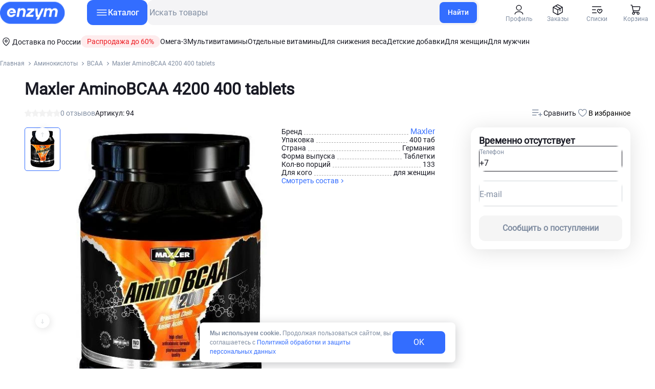

--- FILE ---
content_type: text/html;charset=utf-8
request_url: https://enzym.ru/product/maxler-amino-bcaa-4200-mg-400-tab/
body_size: 80952
content:
<!DOCTYPE html>
<html  lang="ru">
<head><meta charset="utf-8">
<meta name="viewport" content="width=device-width, initial-scale=1.0, maximum-scale=1.0, user-scalable = no">
<title>Maxler AminoBCAA 4200 400 tablets | интернет-магазин спортивного питания enzym.ru</title>
<meta http-equiv="Cache-Control" content="no-store, no-cache, must-revalidate">
<meta http-equiv="Pragma" content="no-cache">
<meta http-equiv="Expires" content="0">
<link rel="icon" href="/favicon.ico">
<link rel="apple-touch-icon" type="image/png" href="/apple-touch-icon.png">
<link rel="preload" href="/fonts/Roboto-Regular.woff" crossorigin="anonymous" as="font" type="font/woff">
<link rel="preload" href="/fonts/Roboto-Regular.woff2" crossorigin="anonymous" as="font" type="font/woff2">
<link rel="preload" href="/fonts/Roboto-Black.woff" crossorigin="anonymous" as="font" type="font/woff">
<link rel="preload" href="/fonts/Roboto-Black.woff2" crossorigin="anonymous" as="font" type="font/woff2">
<link rel="preload" href="/fonts/Roboto-Bold.woff" crossorigin="anonymous" as="font" type="font/woff">
<link rel="preload" href="/fonts/Roboto-Bold.woff2" crossorigin="anonymous" as="font" type="font/woff2">
<link rel="preload" href="/fonts/Roboto-Light.woff" crossorigin="anonymous" as="font" type="font/woff">
<link rel="preload" href="/fonts/Roboto-Light.woff2" crossorigin="anonymous" as="font" type="font/woff2">
<link rel="preload" href="/fonts/Roboto-Medium.woff" crossorigin="anonymous" as="font" type="font/woff">
<link rel="preload" href="/fonts/Roboto-Medium.woff2" crossorigin="anonymous" as="font" type="font/woff2">
<link rel="preload" href="/fonts/Roboto-Thin.woff" crossorigin="anonymous" as="font" type="font/woff">
<link rel="preload" href="/fonts/Roboto-Thin.woff2" crossorigin="anonymous" as="font" type="font/woff2">
<script src="https://api.mindbox.ru/scripts/v1/tracker.js" async></script>
<script type="text/javascript" charset="utf-8">
            mindbox = window.mindbox || function() { mindbox.queue.push(arguments); };
            mindbox.queue = mindbox.queue || [];
            mindbox('create', {
                endpointId: 'enzym.Website',
                serviceWorkerPath: "/mindbox-services-worker.js",
                serviceWorkerScope: "/webpush"
            });

            mindbox('webpush.create');
          </script>
<script type="text/javascript" charset="utf-8">
            (function(w, d, s, h, id) {
              w.roistatProjectId = id; w.roistatHost = h;
              var p = d.location.protocol == "https:" ? "https://" : "http://";
              var u = /^.*roistat_visit=[^;]+(.*)?$/.test(d.cookie) ? "/dist/module.js" : "/api/site/1.0/"+id+"/init?referrer="+encodeURIComponent(d.location.href);
              var js = d.createElement(s); js.charset="UTF-8"; js.async = 1; js.src = p+h+u; var js2 = d.getElementsByTagName(s)[0]; js2.parentNode.insertBefore(js, js2);
            })(window, document, 'script', 'cloud.roistat.com', '97556858dbee7f470c73470f5ea0e27a');
          </script>
<script src="https://mc.yandex.ru/metrika/tag.js" async type="text/javascript"></script>
<meta name="description" content="Купить Maxler AminoBCAA 4200 400 tablets в интернет-магазине спортивного питания Enzym.ru. Большой выбор BCAA в нашем каталоге по выгодной цене. Заказать с доставкой по всей России по телефону 89292973859.">
<link rel="canonical" href="https://enzym.ru/product/maxler-amino-bcaa-4200-mg-400-tab/">
<style>[data-v-471258f2]:root{--roboto-thin:"Roboto-Thin";--roboto-light:"Roboto-Light";--font:"Roboto-Regular";--roboto-medium:"Roboto-Medium";--roboto-bold:"Roboto-Bold";--roboto-black:"Roboto-Black";--margin-block:30px;--margin-inline:0px;--color-footer:#f4f4f6;--color-black:#191a24;--color-dark-gray:#818ea2;--color-yellow:#fdc93a;--color-gray-light:#f2f2f2;--color-gray-medium:#cfd4d8;--color-white-light:hsla(0,0%,100%,.1);--color-white:#fff;--color-pink-light:#fff6f5;--color-pink:#feeced;--color-beige:#f6f0e5;--color-barvinok:#d4e6ed;--color-orange-medium:#ffeacc;--color-orange:#e68a00;--color-orange-light:#ffeacc;--color-blue-gray:#75b1c7;--color-blue-gray-hard:#4ea1ca;--color-delivered:#4ab5ae;--color-blue:#336dff;--color-dark-blue:#2953bc;--color-red:#ed1d23;--color-hight-red:#ff2424;--color-green:#249e30;--color-lilac:#7e7cfe;--color-item-background:#f5f5f5;--gradient:linear-gradient(207deg,#cd1870,#6e23fb);--search-hover:#e6e6e6;--color-popup-cookie:#818ea2;--color-background-dark:#414144}@media (max-width:1536px){[data-v-471258f2]:root{--margin-inline:48px}}@media (max-width:768px){[data-v-471258f2]:root{--margin-block:20px;--margin-inline:16px}}.page-enter-active[data-v-471258f2],.page-leave-active[data-v-471258f2]{transition:opacity .3s ease-in-out}.page-enter-from[data-v-471258f2],.page-leave-active[data-v-471258f2]{opacity:0}.width-enter-active[data-v-471258f2],.width-leave-active[data-v-471258f2]{width:100%;transition:width .3s ease-in-out}.width-enter-from[data-v-471258f2],.width-leave-active[data-v-471258f2]{width:0}.category-enter-active[data-v-471258f2],.category-leave-active[data-v-471258f2]{transition:opacity .3s ease}.category-enter-from[data-v-471258f2],.category-leave-active[data-v-471258f2]{opacity:0}.opacity-enter-active[data-v-471258f2],.opacity-leave-active[data-v-471258f2]{transition:opacity .5s ease-in-out}.opacity-enter-from[data-v-471258f2],.opacity-leave-active[data-v-471258f2]{transition-duration:0s;opacity:0}@media (max-width:1279px){.menu-enter-active[data-v-471258f2],.menu-leave-active[data-v-471258f2]{transform:translateZ(21px);transition:transform .5s ease-in-out}.menu-enter-from[data-v-471258f2],.menu-leave-active[data-v-471258f2]{transform:translate3d(-750px,0,21px)}}@media (max-width:1023px){.popup-enter-active[data-v-471258f2],.popup-leave-active[data-v-471258f2]{transform:translateZ(21px);transition:transform .3s ease-in-out}.popup-enter-from[data-v-471258f2],.popup-leave-active[data-v-471258f2]{transform:translate3d(-750px,0,21px)}}@media (max-width:450px){.popup-enter-active[data-v-471258f2],.popup-leave-active[data-v-471258f2]{transform:translateZ(21px)}.popup-enter-from[data-v-471258f2],.popup-leave-active[data-v-471258f2]{transform:translate3d(0,750px,21px)}.payment-enter-active[data-v-471258f2],.payment-leave-active[data-v-471258f2]{transform:translateZ(21px);transition-duration:.3s}.payment-enter-from[data-v-471258f2],.payment-leave-active[data-v-471258f2]{transform:translate3d(0,750px,21px)}}.sticky-enter-active[data-v-471258f2],.sticky-leave-active[data-v-471258f2]{transform:translateZ(19px);transition-duration:.2s}.sticky-enter-from[data-v-471258f2],.sticky-leave-active[data-v-471258f2]{transform:translate3d(0,-150px,10px)}@font-face{font-family:Roboto-Regular;src:url(/fonts/Roboto-Regular.woff2) format("woff2"),url(/fonts/Roboto-Regular.woff) format("woff");font-style:normal;font-weight:400;font-display:swap}.footer-button[data-v-471258f2]{position:fixed;display:flex;justify-content:center;align-items:center;bottom:24px;right:24px;width:48px;height:48px;cursor:pointer;border:none;border-radius:50%;background-color:var(--color-white);box-shadow:0 4px 20px 0 rgba(0,0,0,.1);z-index:18}.footer-button[data-v-471258f2]:active{box-shadow:inset 0 -2px 2px 0 rgba(0,0,0,.1),inset 0 2px 2px 0 rgba(0,0,0,.1)}.footer-button__arrow[data-v-471258f2]{position:relative;height:24px;width:2px;pointer-events:none;background-color:var(--color-black)}.footer-button__arrow[data-v-471258f2]:before{right:0;transform:rotate(-45deg)}.footer-button__arrow[data-v-471258f2]:after,.footer-button__arrow[data-v-471258f2]:before{position:absolute;content:"";width:10px;height:2px;background-color:var(--color-black);top:3px;border-radius:2px}.footer-button__arrow[data-v-471258f2]:after{left:0;transform:rotate(45deg)}@media (max-width:1750px){.footer-button[data-v-471258f2]{right:0}}@media (max-width:1536px){.footer-button[data-v-471258f2]{right:var(--margin-inline)}}@media (max-width:1023px){.footer-button[data-v-471258f2]{bottom:74px}}</style>
<style>[data-v-c2802888]:root{--roboto-thin:"Roboto-Thin";--roboto-light:"Roboto-Light";--font:"Roboto-Regular";--roboto-medium:"Roboto-Medium";--roboto-bold:"Roboto-Bold";--roboto-black:"Roboto-Black";--margin-block:30px;--margin-inline:0px;--color-footer:#f4f4f6;--color-black:#191a24;--color-dark-gray:#818ea2;--color-yellow:#fdc93a;--color-gray-light:#f2f2f2;--color-gray-medium:#cfd4d8;--color-white-light:hsla(0,0%,100%,.1);--color-white:#fff;--color-pink-light:#fff6f5;--color-pink:#feeced;--color-beige:#f6f0e5;--color-barvinok:#d4e6ed;--color-orange-medium:#ffeacc;--color-orange:#e68a00;--color-orange-light:#ffeacc;--color-blue-gray:#75b1c7;--color-blue-gray-hard:#4ea1ca;--color-delivered:#4ab5ae;--color-blue:#336dff;--color-dark-blue:#2953bc;--color-red:#ed1d23;--color-hight-red:#ff2424;--color-green:#249e30;--color-lilac:#7e7cfe;--color-item-background:#f5f5f5;--gradient:linear-gradient(207deg,#cd1870,#6e23fb);--search-hover:#e6e6e6;--color-popup-cookie:#818ea2;--color-background-dark:#414144}@media (max-width:1536px){[data-v-c2802888]:root{--margin-inline:48px}}@media (max-width:768px){[data-v-c2802888]:root{--margin-block:20px;--margin-inline:16px}}.page-enter-active[data-v-c2802888],.page-leave-active[data-v-c2802888]{transition:opacity .3s ease-in-out}.page-enter-from[data-v-c2802888],.page-leave-active[data-v-c2802888]{opacity:0}.width-enter-active[data-v-c2802888],.width-leave-active[data-v-c2802888]{width:100%;transition:width .3s ease-in-out}.width-enter-from[data-v-c2802888],.width-leave-active[data-v-c2802888]{width:0}.category-enter-active[data-v-c2802888],.category-leave-active[data-v-c2802888]{transition:opacity .3s ease}.category-enter-from[data-v-c2802888],.category-leave-active[data-v-c2802888]{opacity:0}.opacity-enter-active[data-v-c2802888],.opacity-leave-active[data-v-c2802888]{transition:opacity .5s ease-in-out}.opacity-enter-from[data-v-c2802888],.opacity-leave-active[data-v-c2802888]{transition-duration:0s;opacity:0}@media (max-width:1279px){.menu-enter-active[data-v-c2802888],.menu-leave-active[data-v-c2802888]{transform:translateZ(21px);transition:transform .5s ease-in-out}.menu-enter-from[data-v-c2802888],.menu-leave-active[data-v-c2802888]{transform:translate3d(-750px,0,21px)}}@media (max-width:1023px){.popup-enter-active[data-v-c2802888],.popup-leave-active[data-v-c2802888]{transform:translateZ(21px);transition:transform .3s ease-in-out}.popup-enter-from[data-v-c2802888],.popup-leave-active[data-v-c2802888]{transform:translate3d(-750px,0,21px)}}@media (max-width:450px){.popup-enter-active[data-v-c2802888],.popup-leave-active[data-v-c2802888]{transform:translateZ(21px)}.popup-enter-from[data-v-c2802888],.popup-leave-active[data-v-c2802888]{transform:translate3d(0,750px,21px)}.payment-enter-active[data-v-c2802888],.payment-leave-active[data-v-c2802888]{transform:translateZ(21px);transition-duration:.3s}.payment-enter-from[data-v-c2802888],.payment-leave-active[data-v-c2802888]{transform:translate3d(0,750px,21px)}}.sticky-enter-active[data-v-c2802888],.sticky-leave-active[data-v-c2802888]{transform:translateZ(19px);transition-duration:.2s}.sticky-enter-from[data-v-c2802888],.sticky-leave-active[data-v-c2802888]{transform:translate3d(0,-150px,10px)}@font-face{font-family:Roboto-Regular;src:url(/fonts/Roboto-Regular.woff2) format("woff2"),url(/fonts/Roboto-Regular.woff) format("woff");font-style:normal;font-weight:400;font-display:swap}.footer-link[data-v-c2802888]{display:flex;align-items:center;gap:8px;margin-right:auto}.footer-link__picture[data-v-c2802888]{width:24px;height:24px;background-size:contain}.footer-link__text[data-v-c2802888]{font-family:var(--font);font-weight:400;font-size:14px;line-height:130%;color:var(--color-black)}@media (hover:hover) and (pointer:fine){.footer-link__text[data-v-c2802888]:hover{color:var(--color-lilac)}}.footer-link__span-text[data-v-c2802888]{font-family:var(--font);font-weight:400;font-size:14px;line-height:130%;color:var(--color-black)}</style>
<style>[data-v-eb954ac8]:root{--roboto-thin:"Roboto-Thin";--roboto-light:"Roboto-Light";--font:"Roboto-Regular";--roboto-medium:"Roboto-Medium";--roboto-bold:"Roboto-Bold";--roboto-black:"Roboto-Black";--margin-block:30px;--margin-inline:0px;--color-footer:#f4f4f6;--color-black:#191a24;--color-dark-gray:#818ea2;--color-yellow:#fdc93a;--color-gray-light:#f2f2f2;--color-gray-medium:#cfd4d8;--color-white-light:hsla(0,0%,100%,.1);--color-white:#fff;--color-pink-light:#fff6f5;--color-pink:#feeced;--color-beige:#f6f0e5;--color-barvinok:#d4e6ed;--color-orange-medium:#ffeacc;--color-orange:#e68a00;--color-orange-light:#ffeacc;--color-blue-gray:#75b1c7;--color-blue-gray-hard:#4ea1ca;--color-delivered:#4ab5ae;--color-blue:#336dff;--color-dark-blue:#2953bc;--color-red:#ed1d23;--color-hight-red:#ff2424;--color-green:#249e30;--color-lilac:#7e7cfe;--color-item-background:#f5f5f5;--gradient:linear-gradient(207deg,#cd1870,#6e23fb);--search-hover:#e6e6e6;--color-popup-cookie:#818ea2;--color-background-dark:#414144}@media (max-width:1536px){[data-v-eb954ac8]:root{--margin-inline:48px}}@media (max-width:768px){[data-v-eb954ac8]:root{--margin-block:20px;--margin-inline:16px}}.page-enter-active[data-v-eb954ac8],.page-leave-active[data-v-eb954ac8]{transition:opacity .3s ease-in-out}.page-enter-from[data-v-eb954ac8],.page-leave-active[data-v-eb954ac8]{opacity:0}.width-enter-active[data-v-eb954ac8],.width-leave-active[data-v-eb954ac8]{width:100%;transition:width .3s ease-in-out}.width-enter-from[data-v-eb954ac8],.width-leave-active[data-v-eb954ac8]{width:0}.category-enter-active[data-v-eb954ac8],.category-leave-active[data-v-eb954ac8]{transition:opacity .3s ease}.category-enter-from[data-v-eb954ac8],.category-leave-active[data-v-eb954ac8]{opacity:0}.opacity-enter-active[data-v-eb954ac8],.opacity-leave-active[data-v-eb954ac8]{transition:opacity .5s ease-in-out}.opacity-enter-from[data-v-eb954ac8],.opacity-leave-active[data-v-eb954ac8]{transition-duration:0s;opacity:0}@media (max-width:1279px){.menu-enter-active[data-v-eb954ac8],.menu-leave-active[data-v-eb954ac8]{transform:translateZ(21px);transition:transform .5s ease-in-out}.menu-enter-from[data-v-eb954ac8],.menu-leave-active[data-v-eb954ac8]{transform:translate3d(-750px,0,21px)}}@media (max-width:1023px){.popup-enter-active[data-v-eb954ac8],.popup-leave-active[data-v-eb954ac8]{transform:translateZ(21px);transition:transform .3s ease-in-out}.popup-enter-from[data-v-eb954ac8],.popup-leave-active[data-v-eb954ac8]{transform:translate3d(-750px,0,21px)}}@media (max-width:450px){.popup-enter-active[data-v-eb954ac8],.popup-leave-active[data-v-eb954ac8]{transform:translateZ(21px)}.popup-enter-from[data-v-eb954ac8],.popup-leave-active[data-v-eb954ac8]{transform:translate3d(0,750px,21px)}.payment-enter-active[data-v-eb954ac8],.payment-leave-active[data-v-eb954ac8]{transform:translateZ(21px);transition-duration:.3s}.payment-enter-from[data-v-eb954ac8],.payment-leave-active[data-v-eb954ac8]{transform:translate3d(0,750px,21px)}}.sticky-enter-active[data-v-eb954ac8],.sticky-leave-active[data-v-eb954ac8]{transform:translateZ(19px);transition-duration:.2s}.sticky-enter-from[data-v-eb954ac8],.sticky-leave-active[data-v-eb954ac8]{transform:translate3d(0,-150px,10px)}@font-face{font-family:Roboto-Regular;src:url(/fonts/Roboto-Regular.woff2) format("woff2"),url(/fonts/Roboto-Regular.woff) format("woff");font-style:normal;font-weight:400;font-display:swap}@font-face{font-family:Roboto-Medium;src:url(/fonts/Roboto-Medium.woff2) format("woff2"),url(/fonts/Roboto-Medium.woff) format("woff");font-style:normal;font-weight:500;font-display:swap}.footer-list[data-v-eb954ac8]{display:-ms-grid;display:grid;gap:16px;margin-bottom:auto}.footer-list__title[data-v-eb954ac8]{font-family:var(--roboto-medium);font-weight:500;font-size:16px;line-height:120%;color:var(--color-dark-gray);pointer-events:none;width:-webkit-max-content;width:max-content}.footer-list__block[data-v-eb954ac8]{display:-ms-grid;display:grid;gap:12px}@media (max-width:1023px){.footer-list[data-v-eb954ac8]{max-height:18px;overflow:hidden}.footer-list_theme_open[data-v-eb954ac8]{max-height:200px}.footer-list__title_theme_closed[data-v-eb954ac8]{display:none}.footer-list__title_theme_active[data-v-eb954ac8]{position:relative;pointer-events:auto;cursor:pointer;padding-right:16px}.footer-list__title_theme_active[data-v-eb954ac8]:after{width:7px;height:1px;right:6px;bottom:9px}.footer-list__title_theme_active[data-v-eb954ac8]:after,.footer-list__title_theme_active[data-v-eb954ac8]:before{position:absolute;content:"";background-color:var(--color-dark-gray);transform:rotate(45deg);border-radius:3px}.footer-list__title_theme_active[data-v-eb954ac8]:before{width:1px;height:7px;right:4.5px;bottom:6px}.footer-list__title_theme_open[data-v-eb954ac8]:after,.footer-list__title_theme_open[data-v-eb954ac8]:before{transform:rotate(-45deg)}}</style>
<style>[data-v-ae8e59eb]:root{--roboto-thin:"Roboto-Thin";--roboto-light:"Roboto-Light";--font:"Roboto-Regular";--roboto-medium:"Roboto-Medium";--roboto-bold:"Roboto-Bold";--roboto-black:"Roboto-Black";--margin-block:30px;--margin-inline:0px;--color-footer:#f4f4f6;--color-black:#191a24;--color-dark-gray:#818ea2;--color-yellow:#fdc93a;--color-gray-light:#f2f2f2;--color-gray-medium:#cfd4d8;--color-white-light:hsla(0,0%,100%,.1);--color-white:#fff;--color-pink-light:#fff6f5;--color-pink:#feeced;--color-beige:#f6f0e5;--color-barvinok:#d4e6ed;--color-orange-medium:#ffeacc;--color-orange:#e68a00;--color-orange-light:#ffeacc;--color-blue-gray:#75b1c7;--color-blue-gray-hard:#4ea1ca;--color-delivered:#4ab5ae;--color-blue:#336dff;--color-dark-blue:#2953bc;--color-red:#ed1d23;--color-hight-red:#ff2424;--color-green:#249e30;--color-lilac:#7e7cfe;--color-item-background:#f5f5f5;--gradient:linear-gradient(207deg,#cd1870,#6e23fb);--search-hover:#e6e6e6;--color-popup-cookie:#818ea2;--color-background-dark:#414144}@media (max-width:1536px){[data-v-ae8e59eb]:root{--margin-inline:48px}}@media (max-width:768px){[data-v-ae8e59eb]:root{--margin-block:20px;--margin-inline:16px}}.page-enter-active[data-v-ae8e59eb],.page-leave-active[data-v-ae8e59eb]{transition:opacity .3s ease-in-out}.page-enter-from[data-v-ae8e59eb],.page-leave-active[data-v-ae8e59eb]{opacity:0}.width-enter-active[data-v-ae8e59eb],.width-leave-active[data-v-ae8e59eb]{width:100%;transition:width .3s ease-in-out}.width-enter-from[data-v-ae8e59eb],.width-leave-active[data-v-ae8e59eb]{width:0}.category-enter-active[data-v-ae8e59eb],.category-leave-active[data-v-ae8e59eb]{transition:opacity .3s ease}.category-enter-from[data-v-ae8e59eb],.category-leave-active[data-v-ae8e59eb]{opacity:0}.opacity-enter-active[data-v-ae8e59eb],.opacity-leave-active[data-v-ae8e59eb]{transition:opacity .5s ease-in-out}.opacity-enter-from[data-v-ae8e59eb],.opacity-leave-active[data-v-ae8e59eb]{transition-duration:0s;opacity:0}@media (max-width:1279px){.menu-enter-active[data-v-ae8e59eb],.menu-leave-active[data-v-ae8e59eb]{transform:translateZ(21px);transition:transform .5s ease-in-out}.menu-enter-from[data-v-ae8e59eb],.menu-leave-active[data-v-ae8e59eb]{transform:translate3d(-750px,0,21px)}}@media (max-width:1023px){.popup-enter-active[data-v-ae8e59eb],.popup-leave-active[data-v-ae8e59eb]{transform:translateZ(21px);transition:transform .3s ease-in-out}.popup-enter-from[data-v-ae8e59eb],.popup-leave-active[data-v-ae8e59eb]{transform:translate3d(-750px,0,21px)}}@media (max-width:450px){.popup-enter-active[data-v-ae8e59eb],.popup-leave-active[data-v-ae8e59eb]{transform:translateZ(21px)}.popup-enter-from[data-v-ae8e59eb],.popup-leave-active[data-v-ae8e59eb]{transform:translate3d(0,750px,21px)}.payment-enter-active[data-v-ae8e59eb],.payment-leave-active[data-v-ae8e59eb]{transform:translateZ(21px);transition-duration:.3s}.payment-enter-from[data-v-ae8e59eb],.payment-leave-active[data-v-ae8e59eb]{transform:translate3d(0,750px,21px)}}.sticky-enter-active[data-v-ae8e59eb],.sticky-leave-active[data-v-ae8e59eb]{transform:translateZ(19px);transition-duration:.2s}.sticky-enter-from[data-v-ae8e59eb],.sticky-leave-active[data-v-ae8e59eb]{transform:translate3d(0,-150px,10px)}@font-face{font-family:Roboto-Regular;src:url(/fonts/Roboto-Regular.woff2) format("woff2"),url(/fonts/Roboto-Regular.woff) format("woff");font-style:normal;font-weight:400;font-display:swap}.footer[data-v-ae8e59eb]{display:flex;justify-content:center;width:100%;background-color:var(--color-footer)}.footer__box[data-v-ae8e59eb]{position:relative;-ms-grid-columns:18.2% 1fr 1fr 38.9%;grid-template-columns:18.2% 1fr 1fr 38.9%;max-width:1440px;padding:40px var(--margin-inline);gap:32px}.footer__block[data-v-ae8e59eb],.footer__box[data-v-ae8e59eb]{display:-ms-grid;display:grid;width:100%}.footer__block[data-v-ae8e59eb]{gap:28px;margin-bottom:auto}.footer__logo[data-v-ae8e59eb]{width:130px;height:44px;background-image:url(/_nuxt/logo.41cfc080.svg);background-size:cover;text-decoration:none}.footer__copyright[data-v-ae8e59eb]{position:absolute;font-family:var(--font);font-weight:400;font-size:14px;line-height:18px;color:var(--color-dark-gray);left:var(--margin-inline);bottom:40px}@media (max-width:1279px){.footer__box[data-v-ae8e59eb]{-ms-grid-columns:20% 1fr 1fr 1.3fr;grid-template-columns:20% 1fr 1fr 1.3fr}}@media (max-width:1023px){.footer__box[data-v-ae8e59eb]{align-items:flex-start;-ms-grid-columns:1fr;grid-template-columns:1fr;padding-block:28px 12px}.footer__block[data-v-ae8e59eb]{-ms-grid-columns:1fr auto;grid-template-columns:1fr auto;align-items:flex-end}.footer__copyright[data-v-ae8e59eb]{position:static;padding-top:30px}}</style>
<style>[data-v-26515c54]:root{--roboto-thin:"Roboto-Thin";--roboto-light:"Roboto-Light";--font:"Roboto-Regular";--roboto-medium:"Roboto-Medium";--roboto-bold:"Roboto-Bold";--roboto-black:"Roboto-Black";--margin-block:30px;--margin-inline:0px;--color-footer:#f4f4f6;--color-black:#191a24;--color-dark-gray:#818ea2;--color-yellow:#fdc93a;--color-gray-light:#f2f2f2;--color-gray-medium:#cfd4d8;--color-white-light:hsla(0,0%,100%,.1);--color-white:#fff;--color-pink-light:#fff6f5;--color-pink:#feeced;--color-beige:#f6f0e5;--color-barvinok:#d4e6ed;--color-orange-medium:#ffeacc;--color-orange:#e68a00;--color-orange-light:#ffeacc;--color-blue-gray:#75b1c7;--color-blue-gray-hard:#4ea1ca;--color-delivered:#4ab5ae;--color-blue:#336dff;--color-dark-blue:#2953bc;--color-red:#ed1d23;--color-hight-red:#ff2424;--color-green:#249e30;--color-lilac:#7e7cfe;--color-item-background:#f5f5f5;--gradient:linear-gradient(207deg,#cd1870,#6e23fb);--search-hover:#e6e6e6;--color-popup-cookie:#818ea2;--color-background-dark:#414144}@media (max-width:1536px){[data-v-26515c54]:root{--margin-inline:48px}}@media (max-width:768px){[data-v-26515c54]:root{--margin-block:20px;--margin-inline:16px}}.page-enter-active[data-v-26515c54],.page-leave-active[data-v-26515c54]{transition:opacity .3s ease-in-out}.page-enter-from[data-v-26515c54],.page-leave-active[data-v-26515c54]{opacity:0}.width-enter-active[data-v-26515c54],.width-leave-active[data-v-26515c54]{width:100%;transition:width .3s ease-in-out}.width-enter-from[data-v-26515c54],.width-leave-active[data-v-26515c54]{width:0}.category-enter-active[data-v-26515c54],.category-leave-active[data-v-26515c54]{transition:opacity .3s ease}.category-enter-from[data-v-26515c54],.category-leave-active[data-v-26515c54]{opacity:0}.opacity-enter-active[data-v-26515c54],.opacity-leave-active[data-v-26515c54]{transition:opacity .5s ease-in-out}.opacity-enter-from[data-v-26515c54],.opacity-leave-active[data-v-26515c54]{transition-duration:0s;opacity:0}@media (max-width:1279px){.menu-enter-active[data-v-26515c54],.menu-leave-active[data-v-26515c54]{transform:translateZ(21px);transition:transform .5s ease-in-out}.menu-enter-from[data-v-26515c54],.menu-leave-active[data-v-26515c54]{transform:translate3d(-750px,0,21px)}}@media (max-width:1023px){.popup-enter-active[data-v-26515c54],.popup-leave-active[data-v-26515c54]{transform:translateZ(21px);transition:transform .3s ease-in-out}.popup-enter-from[data-v-26515c54],.popup-leave-active[data-v-26515c54]{transform:translate3d(-750px,0,21px)}}@media (max-width:450px){.popup-enter-active[data-v-26515c54],.popup-leave-active[data-v-26515c54]{transform:translateZ(21px)}.popup-enter-from[data-v-26515c54],.popup-leave-active[data-v-26515c54]{transform:translate3d(0,750px,21px)}.payment-enter-active[data-v-26515c54],.payment-leave-active[data-v-26515c54]{transform:translateZ(21px);transition-duration:.3s}.payment-enter-from[data-v-26515c54],.payment-leave-active[data-v-26515c54]{transform:translate3d(0,750px,21px)}}.sticky-enter-active[data-v-26515c54],.sticky-leave-active[data-v-26515c54]{transform:translateZ(19px);transition-duration:.2s}.sticky-enter-from[data-v-26515c54],.sticky-leave-active[data-v-26515c54]{transform:translate3d(0,-150px,10px)}@font-face{font-family:Roboto-Regular;src:url(/fonts/Roboto-Regular.woff2) format("woff2"),url(/fonts/Roboto-Regular.woff) format("woff");font-style:normal;font-weight:400;font-display:swap}.breadCrumbs[data-v-26515c54]{display:flex;align-items:center;width:100%;overflow-x:hidden;padding-top:24px}.breadCrumbs__box[data-v-26515c54]{position:relative;display:-ms-grid;display:grid;-ms-grid-columns:auto;grid-template-columns:auto;width:var(--width-container);padding-block:var(--margin);padding-inline:var(--margin-inline);scrollbar-width:none;transform:translateZ(0);overflow:auto;z-index:2}.breadCrumbs__box[data-v-26515c54]::-webkit-scrollbar{width:0;height:0}.breadCrumbs__li[data-v-26515c54],.breadCrumbs__ol[data-v-26515c54]{display:flex;align-items:center}.breadCrumbs__link[data-v-26515c54]{position:relative;font-family:var(--font);font-weight:400;font-size:12px;line-height:normal;color:var(--color-dark-gray);transition-property:color;white-space:nowrap;padding-right:6px}.breadCrumbs__link_theme_before[data-v-26515c54]{padding-left:12px}.breadCrumbs__link_theme_before[data-v-26515c54]:before{position:absolute;content:"";width:3.5px;height:3.5px;border-bottom:1px solid var(--color-dark-gray);border-right:1px solid var(--color-dark-gray);transform:rotate(-45deg);left:0;top:5px}.breadCrumbs__link-active[data-v-26515c54]{position:relative;font-family:var(--font);font-weight:400;font-size:12px;line-height:normal;color:var(--color-dark-gray);pointer-events:none;white-space:nowrap;padding-left:12px}.breadCrumbs__link-active[data-v-26515c54]:before{position:absolute;content:"";width:3.5px;height:3.5px;border-bottom:1px solid var(--color-dark-gray);border-right:1px solid var(--color-dark-gray);transform:rotate(-45deg);left:0;top:5px}@media (hover:hover) and (pointer:fine){.breadCrumbs__link[data-v-26515c54]:hover{color:var(--color-lilac)}}@media (max-width:768px){.breadCrumbs[data-v-26515c54]{padding-block:16px}}</style>
<style>[data-v-e4e67d75]:root{--roboto-thin:"Roboto-Thin";--roboto-light:"Roboto-Light";--font:"Roboto-Regular";--roboto-medium:"Roboto-Medium";--roboto-bold:"Roboto-Bold";--roboto-black:"Roboto-Black";--margin-block:30px;--margin-inline:0px;--color-footer:#f4f4f6;--color-black:#191a24;--color-dark-gray:#818ea2;--color-yellow:#fdc93a;--color-gray-light:#f2f2f2;--color-gray-medium:#cfd4d8;--color-white-light:hsla(0,0%,100%,.1);--color-white:#fff;--color-pink-light:#fff6f5;--color-pink:#feeced;--color-beige:#f6f0e5;--color-barvinok:#d4e6ed;--color-orange-medium:#ffeacc;--color-orange:#e68a00;--color-orange-light:#ffeacc;--color-blue-gray:#75b1c7;--color-blue-gray-hard:#4ea1ca;--color-delivered:#4ab5ae;--color-blue:#336dff;--color-dark-blue:#2953bc;--color-red:#ed1d23;--color-hight-red:#ff2424;--color-green:#249e30;--color-lilac:#7e7cfe;--color-item-background:#f5f5f5;--gradient:linear-gradient(207deg,#cd1870,#6e23fb);--search-hover:#e6e6e6;--color-popup-cookie:#818ea2;--color-background-dark:#414144}@media (max-width:1536px){[data-v-e4e67d75]:root{--margin-inline:48px}}@media (max-width:768px){[data-v-e4e67d75]:root{--margin-block:20px;--margin-inline:16px}}.page-enter-active[data-v-e4e67d75],.page-leave-active[data-v-e4e67d75]{transition:opacity .3s ease-in-out}.page-enter-from[data-v-e4e67d75],.page-leave-active[data-v-e4e67d75]{opacity:0}.width-enter-active[data-v-e4e67d75],.width-leave-active[data-v-e4e67d75]{width:100%;transition:width .3s ease-in-out}.width-enter-from[data-v-e4e67d75],.width-leave-active[data-v-e4e67d75]{width:0}.category-enter-active[data-v-e4e67d75],.category-leave-active[data-v-e4e67d75]{transition:opacity .3s ease}.category-enter-from[data-v-e4e67d75],.category-leave-active[data-v-e4e67d75]{opacity:0}.opacity-enter-active[data-v-e4e67d75],.opacity-leave-active[data-v-e4e67d75]{transition:opacity .5s ease-in-out}.opacity-enter-from[data-v-e4e67d75],.opacity-leave-active[data-v-e4e67d75]{transition-duration:0s;opacity:0}@media (max-width:1279px){.menu-enter-active[data-v-e4e67d75],.menu-leave-active[data-v-e4e67d75]{transform:translateZ(21px);transition:transform .5s ease-in-out}.menu-enter-from[data-v-e4e67d75],.menu-leave-active[data-v-e4e67d75]{transform:translate3d(-750px,0,21px)}}@media (max-width:1023px){.popup-enter-active[data-v-e4e67d75],.popup-leave-active[data-v-e4e67d75]{transform:translateZ(21px);transition:transform .3s ease-in-out}.popup-enter-from[data-v-e4e67d75],.popup-leave-active[data-v-e4e67d75]{transform:translate3d(-750px,0,21px)}}@media (max-width:450px){.popup-enter-active[data-v-e4e67d75],.popup-leave-active[data-v-e4e67d75]{transform:translateZ(21px)}.popup-enter-from[data-v-e4e67d75],.popup-leave-active[data-v-e4e67d75]{transform:translate3d(0,750px,21px)}.payment-enter-active[data-v-e4e67d75],.payment-leave-active[data-v-e4e67d75]{transform:translateZ(21px);transition-duration:.3s}.payment-enter-from[data-v-e4e67d75],.payment-leave-active[data-v-e4e67d75]{transform:translate3d(0,750px,21px)}}.sticky-enter-active[data-v-e4e67d75],.sticky-leave-active[data-v-e4e67d75]{transform:translateZ(19px);transition-duration:.2s}.sticky-enter-from[data-v-e4e67d75],.sticky-leave-active[data-v-e4e67d75]{transform:translate3d(0,-150px,10px)}@font-face{font-family:Roboto-Regular;src:url(/fonts/Roboto-Regular.woff2) format("woff2"),url(/fonts/Roboto-Regular.woff) format("woff");font-style:normal;font-weight:400;font-display:swap}.top-block[data-v-e4e67d75]{-ms-grid-column:1;-ms-grid-column-span:2;grid-column:1/3;-ms-grid-row:2;-ms-grid-row-span:1;grid-row:2/3;width:100%;gap:24px}.top-block[data-v-e4e67d75],.top-block__box[data-v-e4e67d75]{display:flex;align-items:center}.top-block__box[data-v-e4e67d75]{gap:8px}.top-block__link[data-v-e4e67d75]{font-family:var(--font);font-weight:400;font-size:14px;line-height:normal;color:var(--color-dark-gray)}@media (hover:hover) and (pointer:fine){.top-block__link[data-v-e4e67d75]:hover{color:var(--color-lilac)}}.top-block__span[data-v-e4e67d75]{font-family:var(--font);font-weight:400;font-size:14px;line-height:normal;color:var(--color-black)}@media (max-width:1023px){.top-block[data-v-e4e67d75]{-ms-grid-column:1;-ms-grid-column-span:1;grid-column:1/2;-ms-grid-row:4;-ms-grid-row-span:1;grid-row:4/5}}</style>
<style>[data-v-5bf82966]:root{--roboto-thin:"Roboto-Thin";--roboto-light:"Roboto-Light";--font:"Roboto-Regular";--roboto-medium:"Roboto-Medium";--roboto-bold:"Roboto-Bold";--roboto-black:"Roboto-Black";--margin-block:30px;--margin-inline:0px;--color-footer:#f4f4f6;--color-black:#191a24;--color-dark-gray:#818ea2;--color-yellow:#fdc93a;--color-gray-light:#f2f2f2;--color-gray-medium:#cfd4d8;--color-white-light:hsla(0,0%,100%,.1);--color-white:#fff;--color-pink-light:#fff6f5;--color-pink:#feeced;--color-beige:#f6f0e5;--color-barvinok:#d4e6ed;--color-orange-medium:#ffeacc;--color-orange:#e68a00;--color-orange-light:#ffeacc;--color-blue-gray:#75b1c7;--color-blue-gray-hard:#4ea1ca;--color-delivered:#4ab5ae;--color-blue:#336dff;--color-dark-blue:#2953bc;--color-red:#ed1d23;--color-hight-red:#ff2424;--color-green:#249e30;--color-lilac:#7e7cfe;--color-item-background:#f5f5f5;--gradient:linear-gradient(207deg,#cd1870,#6e23fb);--search-hover:#e6e6e6;--color-popup-cookie:#818ea2;--color-background-dark:#414144}@media (max-width:1536px){[data-v-5bf82966]:root{--margin-inline:48px}}@media (max-width:768px){[data-v-5bf82966]:root{--margin-block:20px;--margin-inline:16px}}.page-enter-active[data-v-5bf82966],.page-leave-active[data-v-5bf82966]{transition:opacity .3s ease-in-out}.page-enter-from[data-v-5bf82966],.page-leave-active[data-v-5bf82966]{opacity:0}.width-enter-active[data-v-5bf82966],.width-leave-active[data-v-5bf82966]{width:100%;transition:width .3s ease-in-out}.width-enter-from[data-v-5bf82966],.width-leave-active[data-v-5bf82966]{width:0}.category-enter-active[data-v-5bf82966],.category-leave-active[data-v-5bf82966]{transition:opacity .3s ease}.category-enter-from[data-v-5bf82966],.category-leave-active[data-v-5bf82966]{opacity:0}.opacity-enter-active[data-v-5bf82966],.opacity-leave-active[data-v-5bf82966]{transition:opacity .5s ease-in-out}.opacity-enter-from[data-v-5bf82966],.opacity-leave-active[data-v-5bf82966]{transition-duration:0s;opacity:0}@media (max-width:1279px){.menu-enter-active[data-v-5bf82966],.menu-leave-active[data-v-5bf82966]{transform:translateZ(21px);transition:transform .5s ease-in-out}.menu-enter-from[data-v-5bf82966],.menu-leave-active[data-v-5bf82966]{transform:translate3d(-750px,0,21px)}}@media (max-width:1023px){.popup-enter-active[data-v-5bf82966],.popup-leave-active[data-v-5bf82966]{transform:translateZ(21px);transition:transform .3s ease-in-out}.popup-enter-from[data-v-5bf82966],.popup-leave-active[data-v-5bf82966]{transform:translate3d(-750px,0,21px)}}@media (max-width:450px){.popup-enter-active[data-v-5bf82966],.popup-leave-active[data-v-5bf82966]{transform:translateZ(21px)}.popup-enter-from[data-v-5bf82966],.popup-leave-active[data-v-5bf82966]{transform:translate3d(0,750px,21px)}.payment-enter-active[data-v-5bf82966],.payment-leave-active[data-v-5bf82966]{transform:translateZ(21px);transition-duration:.3s}.payment-enter-from[data-v-5bf82966],.payment-leave-active[data-v-5bf82966]{transform:translate3d(0,750px,21px)}}.sticky-enter-active[data-v-5bf82966],.sticky-leave-active[data-v-5bf82966]{transform:translateZ(19px);transition-duration:.2s}.sticky-enter-from[data-v-5bf82966],.sticky-leave-active[data-v-5bf82966]{transform:translate3d(0,-150px,10px)}@font-face{font-family:Roboto-Regular;src:url(/fonts/Roboto-Regular.woff2) format("woff2"),url(/fonts/Roboto-Regular.woff) format("woff");font-style:normal;font-weight:400;font-display:swap}.button-block[data-v-5bf82966]{display:flex;-ms-grid-column:3;-ms-grid-column-span:1;grid-column:3/4;align-items:center;justify-content:flex-end;width:100%;gap:20px}@media (max-width:1023px){.button-block[data-v-5bf82966]{justify-content:flex-start;-ms-grid-column:1;-ms-grid-column-span:1;grid-column:1/2;-ms-grid-row:2;-ms-grid-row-span:1;grid-row:2/3}}</style>
<style>[data-v-a33a1f6c]:root{--roboto-thin:"Roboto-Thin";--roboto-light:"Roboto-Light";--font:"Roboto-Regular";--roboto-medium:"Roboto-Medium";--roboto-bold:"Roboto-Bold";--roboto-black:"Roboto-Black";--margin-block:30px;--margin-inline:0px;--color-footer:#f4f4f6;--color-black:#191a24;--color-dark-gray:#818ea2;--color-yellow:#fdc93a;--color-gray-light:#f2f2f2;--color-gray-medium:#cfd4d8;--color-white-light:hsla(0,0%,100%,.1);--color-white:#fff;--color-pink-light:#fff6f5;--color-pink:#feeced;--color-beige:#f6f0e5;--color-barvinok:#d4e6ed;--color-orange-medium:#ffeacc;--color-orange:#e68a00;--color-orange-light:#ffeacc;--color-blue-gray:#75b1c7;--color-blue-gray-hard:#4ea1ca;--color-delivered:#4ab5ae;--color-blue:#336dff;--color-dark-blue:#2953bc;--color-red:#ed1d23;--color-hight-red:#ff2424;--color-green:#249e30;--color-lilac:#7e7cfe;--color-item-background:#f5f5f5;--gradient:linear-gradient(207deg,#cd1870,#6e23fb);--search-hover:#e6e6e6;--color-popup-cookie:#818ea2;--color-background-dark:#414144}@media (max-width:1536px){[data-v-a33a1f6c]:root{--margin-inline:48px}}@media (max-width:768px){[data-v-a33a1f6c]:root{--margin-block:20px;--margin-inline:16px}}.page-enter-active[data-v-a33a1f6c],.page-leave-active[data-v-a33a1f6c]{transition:opacity .3s ease-in-out}.page-enter-from[data-v-a33a1f6c],.page-leave-active[data-v-a33a1f6c]{opacity:0}.width-enter-active[data-v-a33a1f6c],.width-leave-active[data-v-a33a1f6c]{width:100%;transition:width .3s ease-in-out}.width-enter-from[data-v-a33a1f6c],.width-leave-active[data-v-a33a1f6c]{width:0}.category-enter-active[data-v-a33a1f6c],.category-leave-active[data-v-a33a1f6c]{transition:opacity .3s ease}.category-enter-from[data-v-a33a1f6c],.category-leave-active[data-v-a33a1f6c]{opacity:0}.opacity-enter-active[data-v-a33a1f6c],.opacity-leave-active[data-v-a33a1f6c]{transition:opacity .5s ease-in-out}.opacity-enter-from[data-v-a33a1f6c],.opacity-leave-active[data-v-a33a1f6c]{transition-duration:0s;opacity:0}@media (max-width:1279px){.menu-enter-active[data-v-a33a1f6c],.menu-leave-active[data-v-a33a1f6c]{transform:translateZ(21px);transition:transform .5s ease-in-out}.menu-enter-from[data-v-a33a1f6c],.menu-leave-active[data-v-a33a1f6c]{transform:translate3d(-750px,0,21px)}}@media (max-width:1023px){.popup-enter-active[data-v-a33a1f6c],.popup-leave-active[data-v-a33a1f6c]{transform:translateZ(21px);transition:transform .3s ease-in-out}.popup-enter-from[data-v-a33a1f6c],.popup-leave-active[data-v-a33a1f6c]{transform:translate3d(-750px,0,21px)}}@media (max-width:450px){.popup-enter-active[data-v-a33a1f6c],.popup-leave-active[data-v-a33a1f6c]{transform:translateZ(21px)}.popup-enter-from[data-v-a33a1f6c],.popup-leave-active[data-v-a33a1f6c]{transform:translate3d(0,750px,21px)}.payment-enter-active[data-v-a33a1f6c],.payment-leave-active[data-v-a33a1f6c]{transform:translateZ(21px);transition-duration:.3s}.payment-enter-from[data-v-a33a1f6c],.payment-leave-active[data-v-a33a1f6c]{transform:translate3d(0,750px,21px)}}.sticky-enter-active[data-v-a33a1f6c],.sticky-leave-active[data-v-a33a1f6c]{transform:translateZ(19px);transition-duration:.2s}.sticky-enter-from[data-v-a33a1f6c],.sticky-leave-active[data-v-a33a1f6c]{transform:translate3d(0,-150px,10px)}@font-face{font-family:Roboto-Regular;src:url(/fonts/Roboto-Regular.woff2) format("woff2"),url(/fonts/Roboto-Regular.woff) format("woff");font-style:normal;font-weight:400;font-display:swap}.image-block[data-v-a33a1f6c]{display:-ms-grid;display:grid;-ms-grid-columns:70px 526px;grid-template-columns:70px 526px;gap:16px;-ms-grid-column:1;-ms-grid-column-span:1;grid-column:1/2;-ms-grid-row:3;-ms-grid-row-span:5;grid-row:3/8;max-width:612px}.image-block__loop[data-v-a33a1f6c]{position:absolute;display:flex;width:250px;height:250px;border-radius:8px;pointer-events:none;background-color:hsla(0,0%,100%,.15);border:1px solid #d9d9d9;top:var(--6a7f564a);left:var(--32fcce06);z-index:5}.image-block__loop-block[data-v-a33a1f6c]{position:absolute;display:block;pointer-events:none;background-color:var(--color-white);background-size:1052px var(--90624ea4);background-position-x:var(--94ecdd08);background-position-y:var(--2d266b40);z-index:16;left:-16px;width:500px;height:500px}.image-block__block-picture[data-v-a33a1f6c]{position:relative;display:flex;align-items:flex-start;justify-content:flex-start;cursor:var(--675fcd64);width:100%;margin-bottom:auto;order:2}.image-block__picture[data-v-a33a1f6c]{display:flex;width:100%;max-height:700px;height:auto;object-fit:contain}.image-block__block[data-v-a33a1f6c]{position:relative;display:flex;align-items:center;flex-direction:column;gap:16px}.image-block__button[data-v-a33a1f6c]{display:flex;justify-content:center;align-items:center;border:none;cursor:pointer;width:28px;height:28px;border-radius:50%;background:var(--color-white);box-shadow:-5px 0 10px hsla(210,9%,78%,.03),2.4px 2.5px 13.6px rgba(0,0,0,.1)}.image-block__button_theme_top[data-v-a33a1f6c]{position:absolute;top:0;z-index:5}.image-block__button[data-v-a33a1f6c]:disabled{pointer-events:none}.image-block__button[data-v-a33a1f6c]:active{box-shadow:inset -2px -2px 5px hsla(210,9%,78%,.05),inset 2px 2px 5px rgba(0,0,0,.3)}.image-block__arrow-right[data-v-a33a1f6c]{position:relative;display:block;width:8px;height:1px;border-radius:1px;background-color:var(--color-gray-medium);transform:rotate(90deg)}.image-block__arrow-right[data-v-a33a1f6c]:before{position:absolute;content:"";width:4px;height:4px;border-right:1px solid var(--color-gray-medium);border-bottom:1px solid var(--color-gray-medium);border-radius:1px;transform:rotate(-45deg);right:0;top:-2px}.image-block__arrow-left[data-v-a33a1f6c]{position:relative;display:block;width:8px;height:1px;border-radius:1px;background-color:var(--color-gray-medium);transform:rotate(90deg)}.image-block__arrow-left[data-v-a33a1f6c]:before{position:absolute;content:"";width:4px;height:4px;border-left:1px solid var(--color-gray-medium);border-bottom:1px solid var(--color-gray-medium);border-radius:1px;transform:rotate(45deg);left:0;top:-2px}.image-block__box[data-v-a33a1f6c]{display:flex;overflow:hidden;height:364px}.image-block__ul[data-v-a33a1f6c]{display:-ms-grid;display:grid;gap:8px;height:-webkit-max-content;height:max-content}.image-block__li[data-v-a33a1f6c]{display:flex;width:70px;height:85px}.image-block__checkbox[data-v-a33a1f6c]{display:none}.image-block__checkbox:checked+.image-block__label[data-v-a33a1f6c]{border-color:var(--color-blue)}.image-block__label[data-v-a33a1f6c]{display:flex;justify-content:center;align-items:center;cursor:pointer;width:70px;height:85px;padding:4px;border-radius:5px;border:1px solid var(--color-white);transition-duration:0s}.image-block__image[data-v-a33a1f6c]{display:flex;width:100%;height:100%}@media (max-width:1439px){.image-block[data-v-a33a1f6c]{-ms-grid-columns:70px 400px;grid-template-columns:70px 400px}.image-block__picture[data-v-a33a1f6c]{cursor:pointer}.image-block__loop[data-v-a33a1f6c],.image-block__loop-block[data-v-a33a1f6c]{display:none}}@media (max-width:1279px){.image-block[data-v-a33a1f6c]{-ms-grid-column:1;-ms-grid-column-span:2;grid-column:1/3;max-width:100%}}@media (max-width:1023px){.image-block[data-v-a33a1f6c]{-ms-grid-column:1;-ms-grid-column-span:1;grid-column:1/2;-ms-grid-row:1;-ms-grid-row-span:1;grid-row:1/2;-ms-grid-columns:1fr;grid-template-columns:1fr}.image-block__button[data-v-a33a1f6c]{display:none}.image-block__box[data-v-a33a1f6c]{width:100%;height:-webkit-max-content;height:max-content;justify-content:center}.image-block__ul[data-v-a33a1f6c]{display:flex;flex-wrap:wrap;margin-inline:auto;width:-webkit-fit-content;width:-moz-fit-content;width:fit-content;gap:8px}.image-block__picture[data-v-a33a1f6c]{height:90vw;min-height:400px;max-height:500px;order:1}.image-block__block[data-v-a33a1f6c]{order:2}.image-block__li[data-v-a33a1f6c]{width:8px;height:8px}.image-block__label[data-v-a33a1f6c]{padding:0;border-radius:50%;width:100%;height:100%;background-color:var(--color-gray-medium)}.image-block__checkbox:checked+.image-block__label[data-v-a33a1f6c]{background-color:var(--color-blue)}.image-block__image[data-v-a33a1f6c]{display:none}}@media (max-width:525px){.image-block__picture[data-v-a33a1f6c]{height:auto;min-height:auto}}</style>
<style>[data-v-72a7e14e]:root{--roboto-thin:"Roboto-Thin";--roboto-light:"Roboto-Light";--font:"Roboto-Regular";--roboto-medium:"Roboto-Medium";--roboto-bold:"Roboto-Bold";--roboto-black:"Roboto-Black";--margin-block:30px;--margin-inline:0px;--color-footer:#f4f4f6;--color-black:#191a24;--color-dark-gray:#818ea2;--color-yellow:#fdc93a;--color-gray-light:#f2f2f2;--color-gray-medium:#cfd4d8;--color-white-light:hsla(0,0%,100%,.1);--color-white:#fff;--color-pink-light:#fff6f5;--color-pink:#feeced;--color-beige:#f6f0e5;--color-barvinok:#d4e6ed;--color-orange-medium:#ffeacc;--color-orange:#e68a00;--color-orange-light:#ffeacc;--color-blue-gray:#75b1c7;--color-blue-gray-hard:#4ea1ca;--color-delivered:#4ab5ae;--color-blue:#336dff;--color-dark-blue:#2953bc;--color-red:#ed1d23;--color-hight-red:#ff2424;--color-green:#249e30;--color-lilac:#7e7cfe;--color-item-background:#f5f5f5;--gradient:linear-gradient(207deg,#cd1870,#6e23fb);--search-hover:#e6e6e6;--color-popup-cookie:#818ea2;--color-background-dark:#414144}@media (max-width:1536px){[data-v-72a7e14e]:root{--margin-inline:48px}}@media (max-width:768px){[data-v-72a7e14e]:root{--margin-block:20px;--margin-inline:16px}}.page-enter-active[data-v-72a7e14e],.page-leave-active[data-v-72a7e14e]{transition:opacity .3s ease-in-out}.page-enter-from[data-v-72a7e14e],.page-leave-active[data-v-72a7e14e]{opacity:0}.width-enter-active[data-v-72a7e14e],.width-leave-active[data-v-72a7e14e]{width:100%;transition:width .3s ease-in-out}.width-enter-from[data-v-72a7e14e],.width-leave-active[data-v-72a7e14e]{width:0}.category-enter-active[data-v-72a7e14e],.category-leave-active[data-v-72a7e14e]{transition:opacity .3s ease}.category-enter-from[data-v-72a7e14e],.category-leave-active[data-v-72a7e14e]{opacity:0}.opacity-enter-active[data-v-72a7e14e],.opacity-leave-active[data-v-72a7e14e]{transition:opacity .5s ease-in-out}.opacity-enter-from[data-v-72a7e14e],.opacity-leave-active[data-v-72a7e14e]{transition-duration:0s;opacity:0}@media (max-width:1279px){.menu-enter-active[data-v-72a7e14e],.menu-leave-active[data-v-72a7e14e]{transform:translateZ(21px);transition:transform .5s ease-in-out}.menu-enter-from[data-v-72a7e14e],.menu-leave-active[data-v-72a7e14e]{transform:translate3d(-750px,0,21px)}}@media (max-width:1023px){.popup-enter-active[data-v-72a7e14e],.popup-leave-active[data-v-72a7e14e]{transform:translateZ(21px);transition:transform .3s ease-in-out}.popup-enter-from[data-v-72a7e14e],.popup-leave-active[data-v-72a7e14e]{transform:translate3d(-750px,0,21px)}}@media (max-width:450px){.popup-enter-active[data-v-72a7e14e],.popup-leave-active[data-v-72a7e14e]{transform:translateZ(21px)}.popup-enter-from[data-v-72a7e14e],.popup-leave-active[data-v-72a7e14e]{transform:translate3d(0,750px,21px)}.payment-enter-active[data-v-72a7e14e],.payment-leave-active[data-v-72a7e14e]{transform:translateZ(21px);transition-duration:.3s}.payment-enter-from[data-v-72a7e14e],.payment-leave-active[data-v-72a7e14e]{transform:translate3d(0,750px,21px)}}.sticky-enter-active[data-v-72a7e14e],.sticky-leave-active[data-v-72a7e14e]{transform:translateZ(19px);transition-duration:.2s}.sticky-enter-from[data-v-72a7e14e],.sticky-leave-active[data-v-72a7e14e]{transform:translate3d(0,-150px,10px)}@font-face{font-family:Roboto-Regular;src:url(/fonts/Roboto-Regular.woff2) format("woff2"),url(/fonts/Roboto-Regular.woff) format("woff");font-style:normal;font-weight:400;font-display:swap}.features-item[data-v-72a7e14e]{display:-ms-grid;display:grid;align-items:flex-end;-ms-grid-columns:auto 1fr auto;grid-template-columns:auto 1fr auto;gap:4px;width:60%;min-width:300px}.features-item__span[data-v-72a7e14e]{position:relative;display:block;border-bottom:1px dashed #ababab;bottom:2px}.features-item__text[data-v-72a7e14e]{display:block;font-family:var(--font);font-weight:400;font-size:14px;line-height:16px;color:var(--color-black)}@media (max-width:600px){.features-item[data-v-72a7e14e]{width:100%}}</style>
<style>[data-v-14d0d5d0]:root{--roboto-thin:"Roboto-Thin";--roboto-light:"Roboto-Light";--font:"Roboto-Regular";--roboto-medium:"Roboto-Medium";--roboto-bold:"Roboto-Bold";--roboto-black:"Roboto-Black";--margin-block:30px;--margin-inline:0px;--color-footer:#f4f4f6;--color-black:#191a24;--color-dark-gray:#818ea2;--color-yellow:#fdc93a;--color-gray-light:#f2f2f2;--color-gray-medium:#cfd4d8;--color-white-light:hsla(0,0%,100%,.1);--color-white:#fff;--color-pink-light:#fff6f5;--color-pink:#feeced;--color-beige:#f6f0e5;--color-barvinok:#d4e6ed;--color-orange-medium:#ffeacc;--color-orange:#e68a00;--color-orange-light:#ffeacc;--color-blue-gray:#75b1c7;--color-blue-gray-hard:#4ea1ca;--color-delivered:#4ab5ae;--color-blue:#336dff;--color-dark-blue:#2953bc;--color-red:#ed1d23;--color-hight-red:#ff2424;--color-green:#249e30;--color-lilac:#7e7cfe;--color-item-background:#f5f5f5;--gradient:linear-gradient(207deg,#cd1870,#6e23fb);--search-hover:#e6e6e6;--color-popup-cookie:#818ea2;--color-background-dark:#414144}@media (max-width:1536px){[data-v-14d0d5d0]:root{--margin-inline:48px}}@media (max-width:768px){[data-v-14d0d5d0]:root{--margin-block:20px;--margin-inline:16px}}.page-enter-active[data-v-14d0d5d0],.page-leave-active[data-v-14d0d5d0]{transition:opacity .3s ease-in-out}.page-enter-from[data-v-14d0d5d0],.page-leave-active[data-v-14d0d5d0]{opacity:0}.width-enter-active[data-v-14d0d5d0],.width-leave-active[data-v-14d0d5d0]{width:100%;transition:width .3s ease-in-out}.width-enter-from[data-v-14d0d5d0],.width-leave-active[data-v-14d0d5d0]{width:0}.category-enter-active[data-v-14d0d5d0],.category-leave-active[data-v-14d0d5d0]{transition:opacity .3s ease}.category-enter-from[data-v-14d0d5d0],.category-leave-active[data-v-14d0d5d0]{opacity:0}.opacity-enter-active[data-v-14d0d5d0],.opacity-leave-active[data-v-14d0d5d0]{transition:opacity .5s ease-in-out}.opacity-enter-from[data-v-14d0d5d0],.opacity-leave-active[data-v-14d0d5d0]{transition-duration:0s;opacity:0}@media (max-width:1279px){.menu-enter-active[data-v-14d0d5d0],.menu-leave-active[data-v-14d0d5d0]{transform:translateZ(21px);transition:transform .5s ease-in-out}.menu-enter-from[data-v-14d0d5d0],.menu-leave-active[data-v-14d0d5d0]{transform:translate3d(-750px,0,21px)}}@media (max-width:1023px){.popup-enter-active[data-v-14d0d5d0],.popup-leave-active[data-v-14d0d5d0]{transform:translateZ(21px);transition:transform .3s ease-in-out}.popup-enter-from[data-v-14d0d5d0],.popup-leave-active[data-v-14d0d5d0]{transform:translate3d(-750px,0,21px)}}@media (max-width:450px){.popup-enter-active[data-v-14d0d5d0],.popup-leave-active[data-v-14d0d5d0]{transform:translateZ(21px)}.popup-enter-from[data-v-14d0d5d0],.popup-leave-active[data-v-14d0d5d0]{transform:translate3d(0,750px,21px)}.payment-enter-active[data-v-14d0d5d0],.payment-leave-active[data-v-14d0d5d0]{transform:translateZ(21px);transition-duration:.3s}.payment-enter-from[data-v-14d0d5d0],.payment-leave-active[data-v-14d0d5d0]{transform:translate3d(0,750px,21px)}}.sticky-enter-active[data-v-14d0d5d0],.sticky-leave-active[data-v-14d0d5d0]{transform:translateZ(19px);transition-duration:.2s}.sticky-enter-from[data-v-14d0d5d0],.sticky-leave-active[data-v-14d0d5d0]{transform:translate3d(0,-150px,10px)}@font-face{font-family:Roboto-Regular;src:url(/fonts/Roboto-Regular.woff2) format("woff2"),url(/fonts/Roboto-Regular.woff) format("woff");font-style:normal;font-weight:400;font-display:swap}.info-block[data-v-14d0d5d0]{position:relative;margin-inline:14px 53px;-ms-grid-column:2;-ms-grid-column-span:1;grid-column:2/3;-ms-grid-row:3;-ms-grid-row-span:5;grid-row:3/8;gap:24px}.info-block[data-v-14d0d5d0],.info-block__block[data-v-14d0d5d0]{display:flex;flex-direction:column}.info-block__block[data-v-14d0d5d0]{gap:12px}.info-block__ul[data-v-14d0d5d0]{display:flex;flex-direction:column;width:100%;gap:8px}.info-block__description[data-v-14d0d5d0]{display:block;line-height:normal;color:var(--color-black)}.info-block__description[data-v-14d0d5d0],.info-block__link[data-v-14d0d5d0]{font-family:var(--font);font-weight:400;font-size:14px}.info-block__link[data-v-14d0d5d0]{position:relative;line-height:16px;color:var(--color-blue);background:none;border:none;cursor:pointer;width:-webkit-fit-content;width:-moz-fit-content;width:fit-content}.info-block__link[data-v-14d0d5d0]:after{position:absolute;display:block;content:"";width:4px;height:4px;border-top:1px solid var(--color-blue);border-right:1px solid var(--color-blue);top:6px;right:-8px;transform:rotate(45deg)}@media (hover:hover) and (pointer:fine){.info-block__link[data-v-14d0d5d0]:hover{color:var(--color-lilac)}.info-block__link[data-v-14d0d5d0]:hover:after{border-color:var(--color-lilac)}}@media (max-width:1279px){.info-block[data-v-14d0d5d0]{display:flex;flex-direction:column;margin-inline:0;-ms-grid-column:1;-ms-grid-column-span:3;grid-column:1/4;-ms-grid-row:8;-ms-grid-row-span:1;grid-row:8/9;gap:24px}}@media (max-width:1023px){.info-block[data-v-14d0d5d0]{-ms-grid-column:1;-ms-grid-column-span:1;grid-column:1/2;-ms-grid-row:6;-ms-grid-row-span:1;grid-row:6/7}}</style>
<style>[data-v-0d594972]:root{--roboto-thin:"Roboto-Thin";--roboto-light:"Roboto-Light";--font:"Roboto-Regular";--roboto-medium:"Roboto-Medium";--roboto-bold:"Roboto-Bold";--roboto-black:"Roboto-Black";--margin-block:30px;--margin-inline:0px;--color-footer:#f4f4f6;--color-black:#191a24;--color-dark-gray:#818ea2;--color-yellow:#fdc93a;--color-gray-light:#f2f2f2;--color-gray-medium:#cfd4d8;--color-white-light:hsla(0,0%,100%,.1);--color-white:#fff;--color-pink-light:#fff6f5;--color-pink:#feeced;--color-beige:#f6f0e5;--color-barvinok:#d4e6ed;--color-orange-medium:#ffeacc;--color-orange:#e68a00;--color-orange-light:#ffeacc;--color-blue-gray:#75b1c7;--color-blue-gray-hard:#4ea1ca;--color-delivered:#4ab5ae;--color-blue:#336dff;--color-dark-blue:#2953bc;--color-red:#ed1d23;--color-hight-red:#ff2424;--color-green:#249e30;--color-lilac:#7e7cfe;--color-item-background:#f5f5f5;--gradient:linear-gradient(207deg,#cd1870,#6e23fb);--search-hover:#e6e6e6;--color-popup-cookie:#818ea2;--color-background-dark:#414144}@media (max-width:1536px){[data-v-0d594972]:root{--margin-inline:48px}}@media (max-width:768px){[data-v-0d594972]:root{--margin-block:20px;--margin-inline:16px}}.page-enter-active[data-v-0d594972],.page-leave-active[data-v-0d594972]{transition:opacity .3s ease-in-out}.page-enter-from[data-v-0d594972],.page-leave-active[data-v-0d594972]{opacity:0}.width-enter-active[data-v-0d594972],.width-leave-active[data-v-0d594972]{width:100%;transition:width .3s ease-in-out}.width-enter-from[data-v-0d594972],.width-leave-active[data-v-0d594972]{width:0}.category-enter-active[data-v-0d594972],.category-leave-active[data-v-0d594972]{transition:opacity .3s ease}.category-enter-from[data-v-0d594972],.category-leave-active[data-v-0d594972]{opacity:0}.opacity-enter-active[data-v-0d594972],.opacity-leave-active[data-v-0d594972]{transition:opacity .5s ease-in-out}.opacity-enter-from[data-v-0d594972],.opacity-leave-active[data-v-0d594972]{transition-duration:0s;opacity:0}@media (max-width:1279px){.menu-enter-active[data-v-0d594972],.menu-leave-active[data-v-0d594972]{transform:translateZ(21px);transition:transform .5s ease-in-out}.menu-enter-from[data-v-0d594972],.menu-leave-active[data-v-0d594972]{transform:translate3d(-750px,0,21px)}}@media (max-width:1023px){.popup-enter-active[data-v-0d594972],.popup-leave-active[data-v-0d594972]{transform:translateZ(21px);transition:transform .3s ease-in-out}.popup-enter-from[data-v-0d594972],.popup-leave-active[data-v-0d594972]{transform:translate3d(-750px,0,21px)}}@media (max-width:450px){.popup-enter-active[data-v-0d594972],.popup-leave-active[data-v-0d594972]{transform:translateZ(21px)}.popup-enter-from[data-v-0d594972],.popup-leave-active[data-v-0d594972]{transform:translate3d(0,750px,21px)}.payment-enter-active[data-v-0d594972],.payment-leave-active[data-v-0d594972]{transform:translateZ(21px);transition-duration:.3s}.payment-enter-from[data-v-0d594972],.payment-leave-active[data-v-0d594972]{transform:translate3d(0,750px,21px)}}.sticky-enter-active[data-v-0d594972],.sticky-leave-active[data-v-0d594972]{transform:translateZ(19px);transition-duration:.2s}.sticky-enter-from[data-v-0d594972],.sticky-leave-active[data-v-0d594972]{transform:translate3d(0,-150px,10px)}@font-face{font-family:Roboto-Regular;src:url(/fonts/Roboto-Regular.woff2) format("woff2"),url(/fonts/Roboto-Regular.woff) format("woff");font-style:normal;font-weight:400;font-display:swap}.one-click-shopping-button[data-v-0d594972]{padding-inline:20px;width:100%;height:51px;cursor:pointer;border:none;font-family:var(--font);font-weight:600;font-size:16px;line-height:18px;color:var(--color-black);padding:16px 24px;background-color:var(--color-item-background);border-radius:12px}@media (hover:hover) and (pointer:fine){.one-click-shopping-button[data-v-0d594972]:hover{background-color:var(--color-gray-light)}}</style>
<style>[data-v-c15fff50]:root{--roboto-thin:"Roboto-Thin";--roboto-light:"Roboto-Light";--font:"Roboto-Regular";--roboto-medium:"Roboto-Medium";--roboto-bold:"Roboto-Bold";--roboto-black:"Roboto-Black";--margin-block:30px;--margin-inline:0px;--color-footer:#f4f4f6;--color-black:#191a24;--color-dark-gray:#818ea2;--color-yellow:#fdc93a;--color-gray-light:#f2f2f2;--color-gray-medium:#cfd4d8;--color-white-light:hsla(0,0%,100%,.1);--color-white:#fff;--color-pink-light:#fff6f5;--color-pink:#feeced;--color-beige:#f6f0e5;--color-barvinok:#d4e6ed;--color-orange-medium:#ffeacc;--color-orange:#e68a00;--color-orange-light:#ffeacc;--color-blue-gray:#75b1c7;--color-blue-gray-hard:#4ea1ca;--color-delivered:#4ab5ae;--color-blue:#336dff;--color-dark-blue:#2953bc;--color-red:#ed1d23;--color-hight-red:#ff2424;--color-green:#249e30;--color-lilac:#7e7cfe;--color-item-background:#f5f5f5;--gradient:linear-gradient(207deg,#cd1870,#6e23fb);--search-hover:#e6e6e6;--color-popup-cookie:#818ea2;--color-background-dark:#414144}@media (max-width:1536px){[data-v-c15fff50]:root{--margin-inline:48px}}@media (max-width:768px){[data-v-c15fff50]:root{--margin-block:20px;--margin-inline:16px}}.page-enter-active[data-v-c15fff50],.page-leave-active[data-v-c15fff50]{transition:opacity .3s ease-in-out}.page-enter-from[data-v-c15fff50],.page-leave-active[data-v-c15fff50]{opacity:0}.width-enter-active[data-v-c15fff50],.width-leave-active[data-v-c15fff50]{width:100%;transition:width .3s ease-in-out}.width-enter-from[data-v-c15fff50],.width-leave-active[data-v-c15fff50]{width:0}.category-enter-active[data-v-c15fff50],.category-leave-active[data-v-c15fff50]{transition:opacity .3s ease}.category-enter-from[data-v-c15fff50],.category-leave-active[data-v-c15fff50]{opacity:0}.opacity-enter-active[data-v-c15fff50],.opacity-leave-active[data-v-c15fff50]{transition:opacity .5s ease-in-out}.opacity-enter-from[data-v-c15fff50],.opacity-leave-active[data-v-c15fff50]{transition-duration:0s;opacity:0}@media (max-width:1279px){.menu-enter-active[data-v-c15fff50],.menu-leave-active[data-v-c15fff50]{transform:translateZ(21px);transition:transform .5s ease-in-out}.menu-enter-from[data-v-c15fff50],.menu-leave-active[data-v-c15fff50]{transform:translate3d(-750px,0,21px)}}@media (max-width:1023px){.popup-enter-active[data-v-c15fff50],.popup-leave-active[data-v-c15fff50]{transform:translateZ(21px);transition:transform .3s ease-in-out}.popup-enter-from[data-v-c15fff50],.popup-leave-active[data-v-c15fff50]{transform:translate3d(-750px,0,21px)}}@media (max-width:450px){.popup-enter-active[data-v-c15fff50],.popup-leave-active[data-v-c15fff50]{transform:translateZ(21px)}.popup-enter-from[data-v-c15fff50],.popup-leave-active[data-v-c15fff50]{transform:translate3d(0,750px,21px)}.payment-enter-active[data-v-c15fff50],.payment-leave-active[data-v-c15fff50]{transform:translateZ(21px);transition-duration:.3s}.payment-enter-from[data-v-c15fff50],.payment-leave-active[data-v-c15fff50]{transform:translate3d(0,750px,21px)}}.sticky-enter-active[data-v-c15fff50],.sticky-leave-active[data-v-c15fff50]{transform:translateZ(19px);transition-duration:.2s}.sticky-enter-from[data-v-c15fff50],.sticky-leave-active[data-v-c15fff50]{transform:translate3d(0,-150px,10px)}@font-face{font-family:Roboto-Regular;src:url(/fonts/Roboto-Regular.woff2) format("woff2"),url(/fonts/Roboto-Regular.woff) format("woff");font-style:normal;font-weight:400;font-display:swap}.price-block[data-v-c15fff50]{display:flex;flex-direction:column;-ms-grid-column:3;-ms-grid-column-span:1;grid-column:3/4;-ms-grid-row:3;-ms-grid-row-span:1;grid-row:3/4;height:-webkit-max-content;height:max-content;background-color:var(--color-white);box-shadow:0 4px 40px 0 rgba(0,0,0,.12);gap:16px;border-radius:16px;padding:16px}.price-block__old-price[data-v-c15fff50]{font-family:var(--font);font-weight:400;font-size:16px;line-height:normal;color:var(--color-dark-gray);text-decoration:line-through}.price-block__box-block[data-v-c15fff50]{display:flex;flex-direction:column}.price-block__box[data-v-c15fff50]{display:flex;align-items:center;gap:12px}.price-block__price[data-v-c15fff50]{position:relative;font-family:var(--font);font-weight:600;font-size:32px;line-height:normal;color:var(--color-black)}.price-block__label-block[data-v-c15fff50]{position:relative;display:flex;flex-direction:column}.price-block__label[data-v-c15fff50]{display:flex;align-items:center;width:-webkit-fit-content;width:-moz-fit-content;width:fit-content;border-radius:8px;cursor:pointer;font-family:var(--font);font-weight:400;font-size:12px;line-height:normal;color:var(--color-orange);background-color:var(--color-orange-medium);gap:4px;padding:4px 6px;margin-block:8px}.price-block__label[data-v-c15fff50]:after{content:url(/_nuxt/percent-price.26fdbe5c.svg);width:16px;height:16px}.price-block__hint[data-v-c15fff50]{position:absolute;font-family:var(--font);font-weight:400;font-size:14px;line-height:20px;color:var(--color-black);background-color:var(--color-white);border-radius:8px;box-shadow:0 4px 16px 0 rgba(25,26,36,.16);padding:8px 12px;width:333px;opacity:0;transition-duration:.15s;left:-24px;top:-48px;z-index:5}@media (hover:hover) and (pointer:fine){.price-block__label:hover+.price-block__hint[data-v-c15fff50]{opacity:1}}.price-block__bonuses[data-v-c15fff50]{font-family:var(--font);font-weight:400;font-size:14px;line-height:16px;color:var(--color-dark-gray)}.price-block__block[data-v-c15fff50]{display:flex;gap:12px;align-items:center}.price-block__block_theme_top[data-v-c15fff50]{padding-bottom:16px;border-bottom:1px solid #d6d6d6}.price-block__icon-split[data-v-c15fff50]{display:block;width:70px;height:21px;background-image:url(/_nuxt/split.b2a6a777.svg);background-size:contain}.price-block__icon-card[data-v-c15fff50]{display:block;width:19px;height:15px;background-image:url(/_nuxt/card.adfd0b8c.svg);background-size:contain}.price-block__span[data-v-c15fff50]{font-family:var(--font);font-weight:400;font-size:14px;line-height:16px;color:var(--color-black)}@media (max-width:1023px){.price-block[data-v-c15fff50]{-ms-grid-column:1;-ms-grid-column-span:1;grid-column:1/2;-ms-grid-row:5;-ms-grid-row-span:1;grid-row:5/6}}</style>
<style>[data-v-413bac64]:root{--roboto-thin:"Roboto-Thin";--roboto-light:"Roboto-Light";--font:"Roboto-Regular";--roboto-medium:"Roboto-Medium";--roboto-bold:"Roboto-Bold";--roboto-black:"Roboto-Black";--margin-block:30px;--margin-inline:0px;--color-footer:#f4f4f6;--color-black:#191a24;--color-dark-gray:#818ea2;--color-yellow:#fdc93a;--color-gray-light:#f2f2f2;--color-gray-medium:#cfd4d8;--color-white-light:hsla(0,0%,100%,.1);--color-white:#fff;--color-pink-light:#fff6f5;--color-pink:#feeced;--color-beige:#f6f0e5;--color-barvinok:#d4e6ed;--color-orange-medium:#ffeacc;--color-orange:#e68a00;--color-orange-light:#ffeacc;--color-blue-gray:#75b1c7;--color-blue-gray-hard:#4ea1ca;--color-delivered:#4ab5ae;--color-blue:#336dff;--color-dark-blue:#2953bc;--color-red:#ed1d23;--color-hight-red:#ff2424;--color-green:#249e30;--color-lilac:#7e7cfe;--color-item-background:#f5f5f5;--gradient:linear-gradient(207deg,#cd1870,#6e23fb);--search-hover:#e6e6e6;--color-popup-cookie:#818ea2;--color-background-dark:#414144}@media (max-width:1536px){[data-v-413bac64]:root{--margin-inline:48px}}@media (max-width:768px){[data-v-413bac64]:root{--margin-block:20px;--margin-inline:16px}}.page-enter-active[data-v-413bac64],.page-leave-active[data-v-413bac64]{transition:opacity .3s ease-in-out}.page-enter-from[data-v-413bac64],.page-leave-active[data-v-413bac64]{opacity:0}.width-enter-active[data-v-413bac64],.width-leave-active[data-v-413bac64]{width:100%;transition:width .3s ease-in-out}.width-enter-from[data-v-413bac64],.width-leave-active[data-v-413bac64]{width:0}.category-enter-active[data-v-413bac64],.category-leave-active[data-v-413bac64]{transition:opacity .3s ease}.category-enter-from[data-v-413bac64],.category-leave-active[data-v-413bac64]{opacity:0}.opacity-enter-active[data-v-413bac64],.opacity-leave-active[data-v-413bac64]{transition:opacity .5s ease-in-out}.opacity-enter-from[data-v-413bac64],.opacity-leave-active[data-v-413bac64]{transition-duration:0s;opacity:0}@media (max-width:1279px){.menu-enter-active[data-v-413bac64],.menu-leave-active[data-v-413bac64]{transform:translateZ(21px);transition:transform .5s ease-in-out}.menu-enter-from[data-v-413bac64],.menu-leave-active[data-v-413bac64]{transform:translate3d(-750px,0,21px)}}@media (max-width:1023px){.popup-enter-active[data-v-413bac64],.popup-leave-active[data-v-413bac64]{transform:translateZ(21px);transition:transform .3s ease-in-out}.popup-enter-from[data-v-413bac64],.popup-leave-active[data-v-413bac64]{transform:translate3d(-750px,0,21px)}}@media (max-width:450px){.popup-enter-active[data-v-413bac64],.popup-leave-active[data-v-413bac64]{transform:translateZ(21px)}.popup-enter-from[data-v-413bac64],.popup-leave-active[data-v-413bac64]{transform:translate3d(0,750px,21px)}.payment-enter-active[data-v-413bac64],.payment-leave-active[data-v-413bac64]{transform:translateZ(21px);transition-duration:.3s}.payment-enter-from[data-v-413bac64],.payment-leave-active[data-v-413bac64]{transform:translate3d(0,750px,21px)}}.sticky-enter-active[data-v-413bac64],.sticky-leave-active[data-v-413bac64]{transform:translateZ(19px);transition-duration:.2s}.sticky-enter-from[data-v-413bac64],.sticky-leave-active[data-v-413bac64]{transform:translate3d(0,-150px,10px)}@font-face{font-family:Roboto-Regular;src:url(/fonts/Roboto-Regular.woff2) format("woff2"),url(/fonts/Roboto-Regular.woff) format("woff");font-style:normal;font-weight:400;font-display:swap}.out-of-stock-block[data-v-413bac64]{display:flex;flex-direction:column;-ms-grid-column:3;-ms-grid-column-span:1;grid-column:3/4;-ms-grid-row:3;-ms-grid-row-span:1;grid-row:3/4;height:-webkit-max-content;height:max-content;gap:16px;background-color:var(--color-white);box-shadow:0 4px 40px 0 rgba(0,0,0,.12);border-radius:16px;padding:16px}.out-of-stock-block__title[data-v-413bac64]{font-family:var(--font);font-weight:600;font-size:18px;line-height:20px;color:var(--color-black)}.out-of-stock-block__delivery[data-v-413bac64]{display:flex;align-items:center;justify-content:space-between;padding:8px 16px;width:100%;background-color:#fff6e6;border-radius:12px}.out-of-stock-block__delivery-span[data-v-413bac64]{font-family:var(--font);font-weight:400;font-size:16px;line-height:18px;color:var(--color-black)}.out-of-stock-block__delivery-icon[data-v-413bac64]{display:block;width:24px;height:24px;background-color:var(--color-orange);-webkit-mask-image:url(/_nuxt/watch.cf1d9972.svg);mask-image:url(/_nuxt/watch.cf1d9972.svg)}.out-of-stock-block__form[data-v-413bac64]{display:flex;flex-direction:column}.out-of-stock-block__span[data-v-413bac64]{font-family:var(--font);font-weight:400;font-size:14px;line-height:21px;color:var(--color-black)}.out-of-stock-block__box[data-v-413bac64]{display:flex;flex-direction:column;padding-block:16px}@media (max-width:1023px){.out-of-stock-block[data-v-413bac64]{-ms-grid-column:1;-ms-grid-column-span:1;grid-column:1/2;-ms-grid-row:5;-ms-grid-row-span:1;grid-row:5/6}}</style>
<style>[data-v-7977cf6d]:root{--roboto-thin:"Roboto-Thin";--roboto-light:"Roboto-Light";--font:"Roboto-Regular";--roboto-medium:"Roboto-Medium";--roboto-bold:"Roboto-Bold";--roboto-black:"Roboto-Black";--margin-block:30px;--margin-inline:0px;--color-footer:#f4f4f6;--color-black:#191a24;--color-dark-gray:#818ea2;--color-yellow:#fdc93a;--color-gray-light:#f2f2f2;--color-gray-medium:#cfd4d8;--color-white-light:hsla(0,0%,100%,.1);--color-white:#fff;--color-pink-light:#fff6f5;--color-pink:#feeced;--color-beige:#f6f0e5;--color-barvinok:#d4e6ed;--color-orange-medium:#ffeacc;--color-orange:#e68a00;--color-orange-light:#ffeacc;--color-blue-gray:#75b1c7;--color-blue-gray-hard:#4ea1ca;--color-delivered:#4ab5ae;--color-blue:#336dff;--color-dark-blue:#2953bc;--color-red:#ed1d23;--color-hight-red:#ff2424;--color-green:#249e30;--color-lilac:#7e7cfe;--color-item-background:#f5f5f5;--gradient:linear-gradient(207deg,#cd1870,#6e23fb);--search-hover:#e6e6e6;--color-popup-cookie:#818ea2;--color-background-dark:#414144}@media (max-width:1536px){[data-v-7977cf6d]:root{--margin-inline:48px}}@media (max-width:768px){[data-v-7977cf6d]:root{--margin-block:20px;--margin-inline:16px}}.page-enter-active[data-v-7977cf6d],.page-leave-active[data-v-7977cf6d]{transition:opacity .3s ease-in-out}.page-enter-from[data-v-7977cf6d],.page-leave-active[data-v-7977cf6d]{opacity:0}.width-enter-active[data-v-7977cf6d],.width-leave-active[data-v-7977cf6d]{width:100%;transition:width .3s ease-in-out}.width-enter-from[data-v-7977cf6d],.width-leave-active[data-v-7977cf6d]{width:0}.category-enter-active[data-v-7977cf6d],.category-leave-active[data-v-7977cf6d]{transition:opacity .3s ease}.category-enter-from[data-v-7977cf6d],.category-leave-active[data-v-7977cf6d]{opacity:0}.opacity-enter-active[data-v-7977cf6d],.opacity-leave-active[data-v-7977cf6d]{transition:opacity .5s ease-in-out}.opacity-enter-from[data-v-7977cf6d],.opacity-leave-active[data-v-7977cf6d]{transition-duration:0s;opacity:0}@media (max-width:1279px){.menu-enter-active[data-v-7977cf6d],.menu-leave-active[data-v-7977cf6d]{transform:translateZ(21px);transition:transform .5s ease-in-out}.menu-enter-from[data-v-7977cf6d],.menu-leave-active[data-v-7977cf6d]{transform:translate3d(-750px,0,21px)}}@media (max-width:1023px){.popup-enter-active[data-v-7977cf6d],.popup-leave-active[data-v-7977cf6d]{transform:translateZ(21px);transition:transform .3s ease-in-out}.popup-enter-from[data-v-7977cf6d],.popup-leave-active[data-v-7977cf6d]{transform:translate3d(-750px,0,21px)}}@media (max-width:450px){.popup-enter-active[data-v-7977cf6d],.popup-leave-active[data-v-7977cf6d]{transform:translateZ(21px)}.popup-enter-from[data-v-7977cf6d],.popup-leave-active[data-v-7977cf6d]{transform:translate3d(0,750px,21px)}.payment-enter-active[data-v-7977cf6d],.payment-leave-active[data-v-7977cf6d]{transform:translateZ(21px);transition-duration:.3s}.payment-enter-from[data-v-7977cf6d],.payment-leave-active[data-v-7977cf6d]{transform:translate3d(0,750px,21px)}}.sticky-enter-active[data-v-7977cf6d],.sticky-leave-active[data-v-7977cf6d]{transform:translateZ(19px);transition-duration:.2s}.sticky-enter-from[data-v-7977cf6d],.sticky-leave-active[data-v-7977cf6d]{transform:translate3d(0,-150px,10px)}@font-face{font-family:Roboto-Regular;src:url(/fonts/Roboto-Regular.woff2) format("woff2"),url(/fonts/Roboto-Regular.woff) format("woff");font-style:normal;font-weight:400;font-display:swap}.delivery-block[data-v-7977cf6d]{-ms-grid-column:3;-ms-grid-column-span:1;grid-column:3/4;-ms-grid-row:4;-ms-grid-row-span:3;grid-row:4/7;background-color:var(--color-footer);border-radius:16px;padding:16px}.delivery-block[data-v-7977cf6d],.delivery-block__box[data-v-7977cf6d]{display:flex;flex-direction:column;gap:16px}.delivery-block__box[data-v-7977cf6d]{width:100%}.delivery-block__block[data-v-7977cf6d]{display:flex;flex-direction:column;gap:4px;width:100%}.delivery-block__span-block[data-v-7977cf6d]{display:flex;align-items:center;gap:4px}.delivery-block__key[data-v-7977cf6d]{font-weight:400}.delivery-block__key[data-v-7977cf6d],.delivery-block__value[data-v-7977cf6d]{font-family:var(--font);font-size:16px;line-height:normal;color:var(--color-black)}.delivery-block__value[data-v-7977cf6d]{font-weight:600}.delivery-block__span[data-v-7977cf6d]{font-family:var(--font);font-weight:400;font-size:14px;line-height:normal;color:var(--color-dark-gray)}@media (max-width:1023px){.delivery-block[data-v-7977cf6d]{-ms-grid-column:1;-ms-grid-column-span:1;grid-column:1/2;-ms-grid-row:7;-ms-grid-row-span:1;grid-row:7/8}}</style>
<style>[data-v-bb03b25d]:root{--roboto-thin:"Roboto-Thin";--roboto-light:"Roboto-Light";--font:"Roboto-Regular";--roboto-medium:"Roboto-Medium";--roboto-bold:"Roboto-Bold";--roboto-black:"Roboto-Black";--margin-block:30px;--margin-inline:0px;--color-footer:#f4f4f6;--color-black:#191a24;--color-dark-gray:#818ea2;--color-yellow:#fdc93a;--color-gray-light:#f2f2f2;--color-gray-medium:#cfd4d8;--color-white-light:hsla(0,0%,100%,.1);--color-white:#fff;--color-pink-light:#fff6f5;--color-pink:#feeced;--color-beige:#f6f0e5;--color-barvinok:#d4e6ed;--color-orange-medium:#ffeacc;--color-orange:#e68a00;--color-orange-light:#ffeacc;--color-blue-gray:#75b1c7;--color-blue-gray-hard:#4ea1ca;--color-delivered:#4ab5ae;--color-blue:#336dff;--color-dark-blue:#2953bc;--color-red:#ed1d23;--color-hight-red:#ff2424;--color-green:#249e30;--color-lilac:#7e7cfe;--color-item-background:#f5f5f5;--gradient:linear-gradient(207deg,#cd1870,#6e23fb);--search-hover:#e6e6e6;--color-popup-cookie:#818ea2;--color-background-dark:#414144}@media (max-width:1536px){[data-v-bb03b25d]:root{--margin-inline:48px}}@media (max-width:768px){[data-v-bb03b25d]:root{--margin-block:20px;--margin-inline:16px}}.page-enter-active[data-v-bb03b25d],.page-leave-active[data-v-bb03b25d]{transition:opacity .3s ease-in-out}.page-enter-from[data-v-bb03b25d],.page-leave-active[data-v-bb03b25d]{opacity:0}.width-enter-active[data-v-bb03b25d],.width-leave-active[data-v-bb03b25d]{width:100%;transition:width .3s ease-in-out}.width-enter-from[data-v-bb03b25d],.width-leave-active[data-v-bb03b25d]{width:0}.category-enter-active[data-v-bb03b25d],.category-leave-active[data-v-bb03b25d]{transition:opacity .3s ease}.category-enter-from[data-v-bb03b25d],.category-leave-active[data-v-bb03b25d]{opacity:0}.opacity-enter-active[data-v-bb03b25d],.opacity-leave-active[data-v-bb03b25d]{transition:opacity .5s ease-in-out}.opacity-enter-from[data-v-bb03b25d],.opacity-leave-active[data-v-bb03b25d]{transition-duration:0s;opacity:0}@media (max-width:1279px){.menu-enter-active[data-v-bb03b25d],.menu-leave-active[data-v-bb03b25d]{transform:translateZ(21px);transition:transform .5s ease-in-out}.menu-enter-from[data-v-bb03b25d],.menu-leave-active[data-v-bb03b25d]{transform:translate3d(-750px,0,21px)}}@media (max-width:1023px){.popup-enter-active[data-v-bb03b25d],.popup-leave-active[data-v-bb03b25d]{transform:translateZ(21px);transition:transform .3s ease-in-out}.popup-enter-from[data-v-bb03b25d],.popup-leave-active[data-v-bb03b25d]{transform:translate3d(-750px,0,21px)}}@media (max-width:450px){.popup-enter-active[data-v-bb03b25d],.popup-leave-active[data-v-bb03b25d]{transform:translateZ(21px)}.popup-enter-from[data-v-bb03b25d],.popup-leave-active[data-v-bb03b25d]{transform:translate3d(0,750px,21px)}.payment-enter-active[data-v-bb03b25d],.payment-leave-active[data-v-bb03b25d]{transform:translateZ(21px);transition-duration:.3s}.payment-enter-from[data-v-bb03b25d],.payment-leave-active[data-v-bb03b25d]{transform:translate3d(0,750px,21px)}}.sticky-enter-active[data-v-bb03b25d],.sticky-leave-active[data-v-bb03b25d]{transform:translateZ(19px);transition-duration:.2s}.sticky-enter-from[data-v-bb03b25d],.sticky-leave-active[data-v-bb03b25d]{transform:translate3d(0,-150px,10px)}@font-face{font-family:Roboto-Regular;src:url(/fonts/Roboto-Regular.woff2) format("woff2"),url(/fonts/Roboto-Regular.woff) format("woff");font-style:normal;font-weight:400;font-display:swap}.product-box[data-v-bb03b25d]{display:-ms-grid;display:grid;-ms-grid-columns:612px 1fr 312px;grid-template-columns:612px 1fr 312px;-ms-grid-rows:(auto)[7];grid-template-rows:repeat(7,auto);gap:16px;width:100%;padding:24px var(--margin-inline) var(--margin-block)}.product-box__title[data-v-bb03b25d]{font-family:var(--font);font-weight:600;font-size:32px;line-height:normal;color:var(--color-black);-ms-grid-column:1;-ms-grid-column-span:3;grid-column:1/4;-ms-grid-row:1;-ms-grid-row-span:1;grid-row:1/2}@media (max-width:1439px){.product-box[data-v-bb03b25d]{-ms-grid-columns:486px 1fr 312px;grid-template-columns:486px 1fr 312px}}@media (max-width:1023px){.product-box[data-v-bb03b25d]{padding:var(--margin-block) var(--margin-inline);-ms-grid-columns:1fr;grid-template-columns:1fr}.product-box__title[data-v-bb03b25d]{-ms-grid-column:1;-ms-grid-column-span:1;grid-column:1/2;-ms-grid-row:3;-ms-grid-row-span:1;grid-row:3/4}}@media (max-width:768px){.product-box__title[data-v-bb03b25d]{font-size:24px}}</style>
<style>[data-v-0193ba6e]:root{--roboto-thin:"Roboto-Thin";--roboto-light:"Roboto-Light";--font:"Roboto-Regular";--roboto-medium:"Roboto-Medium";--roboto-bold:"Roboto-Bold";--roboto-black:"Roboto-Black";--margin-block:30px;--margin-inline:0px;--color-footer:#f4f4f6;--color-black:#191a24;--color-dark-gray:#818ea2;--color-yellow:#fdc93a;--color-gray-light:#f2f2f2;--color-gray-medium:#cfd4d8;--color-white-light:hsla(0,0%,100%,.1);--color-white:#fff;--color-pink-light:#fff6f5;--color-pink:#feeced;--color-beige:#f6f0e5;--color-barvinok:#d4e6ed;--color-orange-medium:#ffeacc;--color-orange:#e68a00;--color-orange-light:#ffeacc;--color-blue-gray:#75b1c7;--color-blue-gray-hard:#4ea1ca;--color-delivered:#4ab5ae;--color-blue:#336dff;--color-dark-blue:#2953bc;--color-red:#ed1d23;--color-hight-red:#ff2424;--color-green:#249e30;--color-lilac:#7e7cfe;--color-item-background:#f5f5f5;--gradient:linear-gradient(207deg,#cd1870,#6e23fb);--search-hover:#e6e6e6;--color-popup-cookie:#818ea2;--color-background-dark:#414144}@media (max-width:1536px){[data-v-0193ba6e]:root{--margin-inline:48px}}@media (max-width:768px){[data-v-0193ba6e]:root{--margin-block:20px;--margin-inline:16px}}.page-enter-active[data-v-0193ba6e],.page-leave-active[data-v-0193ba6e]{transition:opacity .3s ease-in-out}.page-enter-from[data-v-0193ba6e],.page-leave-active[data-v-0193ba6e]{opacity:0}.width-enter-active[data-v-0193ba6e],.width-leave-active[data-v-0193ba6e]{width:100%;transition:width .3s ease-in-out}.width-enter-from[data-v-0193ba6e],.width-leave-active[data-v-0193ba6e]{width:0}.category-enter-active[data-v-0193ba6e],.category-leave-active[data-v-0193ba6e]{transition:opacity .3s ease}.category-enter-from[data-v-0193ba6e],.category-leave-active[data-v-0193ba6e]{opacity:0}.opacity-enter-active[data-v-0193ba6e],.opacity-leave-active[data-v-0193ba6e]{transition:opacity .5s ease-in-out}.opacity-enter-from[data-v-0193ba6e],.opacity-leave-active[data-v-0193ba6e]{transition-duration:0s;opacity:0}@media (max-width:1279px){.menu-enter-active[data-v-0193ba6e],.menu-leave-active[data-v-0193ba6e]{transform:translateZ(21px);transition:transform .5s ease-in-out}.menu-enter-from[data-v-0193ba6e],.menu-leave-active[data-v-0193ba6e]{transform:translate3d(-750px,0,21px)}}@media (max-width:1023px){.popup-enter-active[data-v-0193ba6e],.popup-leave-active[data-v-0193ba6e]{transform:translateZ(21px);transition:transform .3s ease-in-out}.popup-enter-from[data-v-0193ba6e],.popup-leave-active[data-v-0193ba6e]{transform:translate3d(-750px,0,21px)}}@media (max-width:450px){.popup-enter-active[data-v-0193ba6e],.popup-leave-active[data-v-0193ba6e]{transform:translateZ(21px)}.popup-enter-from[data-v-0193ba6e],.popup-leave-active[data-v-0193ba6e]{transform:translate3d(0,750px,21px)}.payment-enter-active[data-v-0193ba6e],.payment-leave-active[data-v-0193ba6e]{transform:translateZ(21px);transition-duration:.3s}.payment-enter-from[data-v-0193ba6e],.payment-leave-active[data-v-0193ba6e]{transform:translate3d(0,750px,21px)}}.sticky-enter-active[data-v-0193ba6e],.sticky-leave-active[data-v-0193ba6e]{transform:translateZ(19px);transition-duration:.2s}.sticky-enter-from[data-v-0193ba6e],.sticky-leave-active[data-v-0193ba6e]{transform:translate3d(0,-150px,10px)}@font-face{font-family:Roboto-Regular;src:url(/fonts/Roboto-Regular.woff2) format("woff2"),url(/fonts/Roboto-Regular.woff) format("woff");font-style:normal;font-weight:400;font-display:swap}.stars-block[data-v-0193ba6e]{display:flex;gap:2px;width:-webkit-max-content;width:max-content}.stars-block_theme_review-item[data-v-0193ba6e]{position:relative;-ms-grid-row:2;-ms-grid-row-span:1;grid-row:2/3;-ms-grid-column:2;-ms-grid-column-span:2;grid-column:2/4;bottom:4px}.stars-block__star[data-v-0193ba6e]{display:block;width:var(--4cfb6d80);height:var(--4cfb6d80);--bound:0%;-webkit-mask-image:url(/_nuxt/mini-star.b45d761e.svg);mask-image:url(/_nuxt/mini-star.b45d761e.svg);-webkit-mask-size:cover;mask-size:cover}.stars-block__star_theme_yellow[data-v-0193ba6e]{background:var(--color-yellow)}.stars-block__star_theme_medium[data-v-0193ba6e]{background:linear-gradient(to right,var(--color-yellow) var(--bound),var(--color-gray-light) var(--bound))}.stars-block__star_theme_gray[data-v-0193ba6e]{background:var(--color-gray-light)}</style>
<style>[data-v-33317cdb]:root{--roboto-thin:"Roboto-Thin";--roboto-light:"Roboto-Light";--font:"Roboto-Regular";--roboto-medium:"Roboto-Medium";--roboto-bold:"Roboto-Bold";--roboto-black:"Roboto-Black";--margin-block:30px;--margin-inline:0px;--color-footer:#f4f4f6;--color-black:#191a24;--color-dark-gray:#818ea2;--color-yellow:#fdc93a;--color-gray-light:#f2f2f2;--color-gray-medium:#cfd4d8;--color-white-light:hsla(0,0%,100%,.1);--color-white:#fff;--color-pink-light:#fff6f5;--color-pink:#feeced;--color-beige:#f6f0e5;--color-barvinok:#d4e6ed;--color-orange-medium:#ffeacc;--color-orange:#e68a00;--color-orange-light:#ffeacc;--color-blue-gray:#75b1c7;--color-blue-gray-hard:#4ea1ca;--color-delivered:#4ab5ae;--color-blue:#336dff;--color-dark-blue:#2953bc;--color-red:#ed1d23;--color-hight-red:#ff2424;--color-green:#249e30;--color-lilac:#7e7cfe;--color-item-background:#f5f5f5;--gradient:linear-gradient(207deg,#cd1870,#6e23fb);--search-hover:#e6e6e6;--color-popup-cookie:#818ea2;--color-background-dark:#414144}@media (max-width:1536px){[data-v-33317cdb]:root{--margin-inline:48px}}@media (max-width:768px){[data-v-33317cdb]:root{--margin-block:20px;--margin-inline:16px}}.page-enter-active[data-v-33317cdb],.page-leave-active[data-v-33317cdb]{transition:opacity .3s ease-in-out}.page-enter-from[data-v-33317cdb],.page-leave-active[data-v-33317cdb]{opacity:0}.width-enter-active[data-v-33317cdb],.width-leave-active[data-v-33317cdb]{width:100%;transition:width .3s ease-in-out}.width-enter-from[data-v-33317cdb],.width-leave-active[data-v-33317cdb]{width:0}.category-enter-active[data-v-33317cdb],.category-leave-active[data-v-33317cdb]{transition:opacity .3s ease}.category-enter-from[data-v-33317cdb],.category-leave-active[data-v-33317cdb]{opacity:0}.opacity-enter-active[data-v-33317cdb],.opacity-leave-active[data-v-33317cdb]{transition:opacity .5s ease-in-out}.opacity-enter-from[data-v-33317cdb],.opacity-leave-active[data-v-33317cdb]{transition-duration:0s;opacity:0}@media (max-width:1279px){.menu-enter-active[data-v-33317cdb],.menu-leave-active[data-v-33317cdb]{transform:translateZ(21px);transition:transform .5s ease-in-out}.menu-enter-from[data-v-33317cdb],.menu-leave-active[data-v-33317cdb]{transform:translate3d(-750px,0,21px)}}@media (max-width:1023px){.popup-enter-active[data-v-33317cdb],.popup-leave-active[data-v-33317cdb]{transform:translateZ(21px);transition:transform .3s ease-in-out}.popup-enter-from[data-v-33317cdb],.popup-leave-active[data-v-33317cdb]{transform:translate3d(-750px,0,21px)}}@media (max-width:450px){.popup-enter-active[data-v-33317cdb],.popup-leave-active[data-v-33317cdb]{transform:translateZ(21px)}.popup-enter-from[data-v-33317cdb],.popup-leave-active[data-v-33317cdb]{transform:translate3d(0,750px,21px)}.payment-enter-active[data-v-33317cdb],.payment-leave-active[data-v-33317cdb]{transform:translateZ(21px);transition-duration:.3s}.payment-enter-from[data-v-33317cdb],.payment-leave-active[data-v-33317cdb]{transform:translate3d(0,750px,21px)}}.sticky-enter-active[data-v-33317cdb],.sticky-leave-active[data-v-33317cdb]{transform:translateZ(19px);transition-duration:.2s}.sticky-enter-from[data-v-33317cdb],.sticky-leave-active[data-v-33317cdb]{transform:translate3d(0,-150px,10px)}@font-face{font-family:Roboto-Regular;src:url(/fonts/Roboto-Regular.woff2) format("woff2"),url(/fonts/Roboto-Regular.woff) format("woff");font-style:normal;font-weight:400;font-display:swap}@font-face{font-family:Roboto-Medium;src:url(/fonts/Roboto-Medium.woff2) format("woff2"),url(/fonts/Roboto-Medium.woff) format("woff");font-style:normal;font-weight:500;font-display:swap}.product-container-choice[data-v-33317cdb]{display:-ms-grid;display:grid;-ms-grid-columns:2fr 1fr;grid-template-columns:2fr 1fr;gap:32px;width:100%}.product-container-choice__checkbox[data-v-33317cdb]{display:none}.product-container-choice__label[data-v-33317cdb]{font-family:var(--roboto-medium);font-weight:550;font-size:24px;line-height:28px;color:var(--color-black);cursor:pointer;pointer-events:none}@media (max-width:1023px){.product-container-choice[data-v-33317cdb]{display:flex}.product-container-choice__label[data-v-33317cdb]{color:var(--color-gray-medium);pointer-events:auto}.product-container-choice__checkbox:checked+.product-container-choice__label[data-v-33317cdb]{color:var(--color-black)}}</style>
<style>[data-v-874c278b]:root{--roboto-thin:"Roboto-Thin";--roboto-light:"Roboto-Light";--font:"Roboto-Regular";--roboto-medium:"Roboto-Medium";--roboto-bold:"Roboto-Bold";--roboto-black:"Roboto-Black";--margin-block:30px;--margin-inline:0px;--color-footer:#f4f4f6;--color-black:#191a24;--color-dark-gray:#818ea2;--color-yellow:#fdc93a;--color-gray-light:#f2f2f2;--color-gray-medium:#cfd4d8;--color-white-light:hsla(0,0%,100%,.1);--color-white:#fff;--color-pink-light:#fff6f5;--color-pink:#feeced;--color-beige:#f6f0e5;--color-barvinok:#d4e6ed;--color-orange-medium:#ffeacc;--color-orange:#e68a00;--color-orange-light:#ffeacc;--color-blue-gray:#75b1c7;--color-blue-gray-hard:#4ea1ca;--color-delivered:#4ab5ae;--color-blue:#336dff;--color-dark-blue:#2953bc;--color-red:#ed1d23;--color-hight-red:#ff2424;--color-green:#249e30;--color-lilac:#7e7cfe;--color-item-background:#f5f5f5;--gradient:linear-gradient(207deg,#cd1870,#6e23fb);--search-hover:#e6e6e6;--color-popup-cookie:#818ea2;--color-background-dark:#414144}@media (max-width:1536px){[data-v-874c278b]:root{--margin-inline:48px}}@media (max-width:768px){[data-v-874c278b]:root{--margin-block:20px;--margin-inline:16px}}.page-enter-active[data-v-874c278b],.page-leave-active[data-v-874c278b]{transition:opacity .3s ease-in-out}.page-enter-from[data-v-874c278b],.page-leave-active[data-v-874c278b]{opacity:0}.width-enter-active[data-v-874c278b],.width-leave-active[data-v-874c278b]{width:100%;transition:width .3s ease-in-out}.width-enter-from[data-v-874c278b],.width-leave-active[data-v-874c278b]{width:0}.category-enter-active[data-v-874c278b],.category-leave-active[data-v-874c278b]{transition:opacity .3s ease}.category-enter-from[data-v-874c278b],.category-leave-active[data-v-874c278b]{opacity:0}.opacity-enter-active[data-v-874c278b],.opacity-leave-active[data-v-874c278b]{transition:opacity .5s ease-in-out}.opacity-enter-from[data-v-874c278b],.opacity-leave-active[data-v-874c278b]{transition-duration:0s;opacity:0}@media (max-width:1279px){.menu-enter-active[data-v-874c278b],.menu-leave-active[data-v-874c278b]{transform:translateZ(21px);transition:transform .5s ease-in-out}.menu-enter-from[data-v-874c278b],.menu-leave-active[data-v-874c278b]{transform:translate3d(-750px,0,21px)}}@media (max-width:1023px){.popup-enter-active[data-v-874c278b],.popup-leave-active[data-v-874c278b]{transform:translateZ(21px);transition:transform .3s ease-in-out}.popup-enter-from[data-v-874c278b],.popup-leave-active[data-v-874c278b]{transform:translate3d(-750px,0,21px)}}@media (max-width:450px){.popup-enter-active[data-v-874c278b],.popup-leave-active[data-v-874c278b]{transform:translateZ(21px)}.popup-enter-from[data-v-874c278b],.popup-leave-active[data-v-874c278b]{transform:translate3d(0,750px,21px)}.payment-enter-active[data-v-874c278b],.payment-leave-active[data-v-874c278b]{transform:translateZ(21px);transition-duration:.3s}.payment-enter-from[data-v-874c278b],.payment-leave-active[data-v-874c278b]{transform:translate3d(0,750px,21px)}}.sticky-enter-active[data-v-874c278b],.sticky-leave-active[data-v-874c278b]{transform:translateZ(19px);transition-duration:.2s}.sticky-enter-from[data-v-874c278b],.sticky-leave-active[data-v-874c278b]{transform:translate3d(0,-150px,10px)}@font-face{font-family:Roboto-Regular;src:url(/fonts/Roboto-Regular.woff2) format("woff2"),url(/fonts/Roboto-Regular.woff) format("woff");font-style:normal;font-weight:400;font-display:swap}.product-composition[data-v-874c278b]{width:100%;gap:16px;padding:16px;background-color:var(--color-item-background);border-radius:16px}.product-composition[data-v-874c278b],.product-composition__list[data-v-874c278b]{display:flex;flex-direction:column}.product-composition__item[data-v-874c278b]{display:-ms-grid;display:grid;padding-bottom:8px;gap:8px}.product-composition__item_value_false[data-v-874c278b]{-ms-grid-columns:1fr;grid-template-columns:1fr}.product-composition__item_value_true[data-v-874c278b]{-ms-grid-columns:2fr 1fr 1fr;grid-template-columns:2fr 1fr 1fr}.product-composition__item_border_none[data-v-874c278b]{padding-top:16px;border:none}.product-composition__item_border_true[data-v-874c278b]{padding-top:8px;border-bottom:1px dashed #d6d6d6}.product-composition__item[data-v-874c278b]:first-child{padding-top:0}.product-composition__item[data-v-874c278b]:last-child{border-bottom:none;padding-bottom:0}.product-composition__span[data-v-874c278b]{font-family:var(--font);font-size:14px;line-height:16px;color:var(--color-black);-webkit-hyphens:auto;-webkit-hyphenate-limit-before:3;-webkit-hyphenate-limit-after:3;-webkit-hyphenate-limit-chars:6 3 3;-webkit-hyphenate-limit-lines:2;-webkit-hyphenate-limit-last:always;-webkit-hyphenate-limit-zone:8%;-moz-hyphens:auto;-moz-hyphenate-limit-chars:6 3 3;-moz-hyphenate-limit-lines:2;-moz-hyphenate-limit-last:always;-moz-hyphenate-limit-zone:8%;-ms-hyphens:auto;-ms-hyphenate-limit-chars:6 3 3;-ms-hyphenate-limit-lines:2;-ms-hyphenate-limit-last:always;-ms-hyphenate-limit-zone:8%;hyphens:auto;hyphenate-limit-chars:6 3 3;hyphenate-limit-lines:2;hyphenate-limit-last:always;hyphenate-limit-zone:8%}.product-composition__col_2[data-v-874c278b]{text-align:center}.product-composition__col_3[data-v-874c278b]{text-align:right}.product-composition__button[data-v-874c278b]{position:relative;background-color:var(--color-item-background);font-family:var(--font);font-weight:400;font-size:14px;line-height:16px;color:var(--color-blue);border:none;cursor:pointer;width:-webkit-fit-content;width:-moz-fit-content;width:fit-content;margin-top:auto}.product-composition__button[data-v-874c278b]:after{position:absolute;display:block;content:"";width:5px;height:5px;border-bottom:1px solid var(--color-blue);border-right:1px solid var(--color-blue);transition-duration:0s;top:var(--79f0a220);right:-12px;transform:rotate(var(--6a832a7a))}@media (hover:hover) and (pointer:fine){.product-composition__button[data-v-874c278b]:hover{color:var(--color-lilac)}.product-composition__button[data-v-874c278b]:hover:after{border-color:var(--color-lilac)}}</style>
<style>[data-v-5e45444b]:root{--roboto-thin:"Roboto-Thin";--roboto-light:"Roboto-Light";--font:"Roboto-Regular";--roboto-medium:"Roboto-Medium";--roboto-bold:"Roboto-Bold";--roboto-black:"Roboto-Black";--margin-block:30px;--margin-inline:0px;--color-footer:#f4f4f6;--color-black:#191a24;--color-dark-gray:#818ea2;--color-yellow:#fdc93a;--color-gray-light:#f2f2f2;--color-gray-medium:#cfd4d8;--color-white-light:hsla(0,0%,100%,.1);--color-white:#fff;--color-pink-light:#fff6f5;--color-pink:#feeced;--color-beige:#f6f0e5;--color-barvinok:#d4e6ed;--color-orange-medium:#ffeacc;--color-orange:#e68a00;--color-orange-light:#ffeacc;--color-blue-gray:#75b1c7;--color-blue-gray-hard:#4ea1ca;--color-delivered:#4ab5ae;--color-blue:#336dff;--color-dark-blue:#2953bc;--color-red:#ed1d23;--color-hight-red:#ff2424;--color-green:#249e30;--color-lilac:#7e7cfe;--color-item-background:#f5f5f5;--gradient:linear-gradient(207deg,#cd1870,#6e23fb);--search-hover:#e6e6e6;--color-popup-cookie:#818ea2;--color-background-dark:#414144}@media (max-width:1536px){[data-v-5e45444b]:root{--margin-inline:48px}}@media (max-width:768px){[data-v-5e45444b]:root{--margin-block:20px;--margin-inline:16px}}.page-enter-active[data-v-5e45444b],.page-leave-active[data-v-5e45444b]{transition:opacity .3s ease-in-out}.page-enter-from[data-v-5e45444b],.page-leave-active[data-v-5e45444b]{opacity:0}.width-enter-active[data-v-5e45444b],.width-leave-active[data-v-5e45444b]{width:100%;transition:width .3s ease-in-out}.width-enter-from[data-v-5e45444b],.width-leave-active[data-v-5e45444b]{width:0}.category-enter-active[data-v-5e45444b],.category-leave-active[data-v-5e45444b]{transition:opacity .3s ease}.category-enter-from[data-v-5e45444b],.category-leave-active[data-v-5e45444b]{opacity:0}.opacity-enter-active[data-v-5e45444b],.opacity-leave-active[data-v-5e45444b]{transition:opacity .5s ease-in-out}.opacity-enter-from[data-v-5e45444b],.opacity-leave-active[data-v-5e45444b]{transition-duration:0s;opacity:0}@media (max-width:1279px){.menu-enter-active[data-v-5e45444b],.menu-leave-active[data-v-5e45444b]{transform:translateZ(21px);transition:transform .5s ease-in-out}.menu-enter-from[data-v-5e45444b],.menu-leave-active[data-v-5e45444b]{transform:translate3d(-750px,0,21px)}}@media (max-width:1023px){.popup-enter-active[data-v-5e45444b],.popup-leave-active[data-v-5e45444b]{transform:translateZ(21px);transition:transform .3s ease-in-out}.popup-enter-from[data-v-5e45444b],.popup-leave-active[data-v-5e45444b]{transform:translate3d(-750px,0,21px)}}@media (max-width:450px){.popup-enter-active[data-v-5e45444b],.popup-leave-active[data-v-5e45444b]{transform:translateZ(21px)}.popup-enter-from[data-v-5e45444b],.popup-leave-active[data-v-5e45444b]{transform:translate3d(0,750px,21px)}.payment-enter-active[data-v-5e45444b],.payment-leave-active[data-v-5e45444b]{transform:translateZ(21px);transition-duration:.3s}.payment-enter-from[data-v-5e45444b],.payment-leave-active[data-v-5e45444b]{transform:translate3d(0,750px,21px)}}.sticky-enter-active[data-v-5e45444b],.sticky-leave-active[data-v-5e45444b]{transform:translateZ(19px);transition-duration:.2s}.sticky-enter-from[data-v-5e45444b],.sticky-leave-active[data-v-5e45444b]{transform:translate3d(0,-150px,10px)}@font-face{font-family:Roboto-Regular;src:url(/fonts/Roboto-Regular.woff2) format("woff2"),url(/fonts/Roboto-Regular.woff) format("woff");font-style:normal;font-weight:400;font-display:swap}.product-container[data-v-5e45444b]{display:flex;flex-direction:column;gap:16px;padding:var(--margin-block) var(--margin-inline)}.product-container__box[data-v-5e45444b]{display:-ms-grid;display:grid;-ms-grid-columns:2fr 1fr;grid-template-columns:2fr 1fr;gap:32px;width:100%}.product-container__container[data-v-5e45444b]{display:flex;flex-direction:column;gap:48px}.product-container__container_theme_close[data-v-5e45444b]{display:flex}.product-container__block[data-v-5e45444b]{display:flex;flex-direction:column;gap:16px;font-family:var(--font);font-weight:400;font-size:14px;line-height:16px;color:var(--color-black);width:100%}.product-container__block[data-v-5e45444b] p{font-family:var(--font)}.product-container__block[data-v-5e45444b] ul{display:flex;flex-direction:column;gap:8px}.product-container__block[data-v-5e45444b] li{position:relative;font-family:var(--font);padding-left:16px}.product-container__block[data-v-5e45444b] li:before{position:absolute;content:"";width:4px;height:4px;border-radius:50%;background-color:var(--color-black);left:4px;top:7px}@media (max-width:1023px){.product-container__container_theme_close[data-v-5e45444b]{display:none}.product-container__box[data-v-5e45444b]{-ms-grid-columns:1fr;grid-template-columns:1fr}}</style>
<style>[data-v-75e6de76]:root{--roboto-thin:"Roboto-Thin";--roboto-light:"Roboto-Light";--font:"Roboto-Regular";--roboto-medium:"Roboto-Medium";--roboto-bold:"Roboto-Bold";--roboto-black:"Roboto-Black";--margin-block:30px;--margin-inline:0px;--color-footer:#f4f4f6;--color-black:#191a24;--color-dark-gray:#818ea2;--color-yellow:#fdc93a;--color-gray-light:#f2f2f2;--color-gray-medium:#cfd4d8;--color-white-light:hsla(0,0%,100%,.1);--color-white:#fff;--color-pink-light:#fff6f5;--color-pink:#feeced;--color-beige:#f6f0e5;--color-barvinok:#d4e6ed;--color-orange-medium:#ffeacc;--color-orange:#e68a00;--color-orange-light:#ffeacc;--color-blue-gray:#75b1c7;--color-blue-gray-hard:#4ea1ca;--color-delivered:#4ab5ae;--color-blue:#336dff;--color-dark-blue:#2953bc;--color-red:#ed1d23;--color-hight-red:#ff2424;--color-green:#249e30;--color-lilac:#7e7cfe;--color-item-background:#f5f5f5;--gradient:linear-gradient(207deg,#cd1870,#6e23fb);--search-hover:#e6e6e6;--color-popup-cookie:#818ea2;--color-background-dark:#414144}@media (max-width:1536px){[data-v-75e6de76]:root{--margin-inline:48px}}@media (max-width:768px){[data-v-75e6de76]:root{--margin-block:20px;--margin-inline:16px}}.page-enter-active[data-v-75e6de76],.page-leave-active[data-v-75e6de76]{transition:opacity .3s ease-in-out}.page-enter-from[data-v-75e6de76],.page-leave-active[data-v-75e6de76]{opacity:0}.width-enter-active[data-v-75e6de76],.width-leave-active[data-v-75e6de76]{width:100%;transition:width .3s ease-in-out}.width-enter-from[data-v-75e6de76],.width-leave-active[data-v-75e6de76]{width:0}.category-enter-active[data-v-75e6de76],.category-leave-active[data-v-75e6de76]{transition:opacity .3s ease}.category-enter-from[data-v-75e6de76],.category-leave-active[data-v-75e6de76]{opacity:0}.opacity-enter-active[data-v-75e6de76],.opacity-leave-active[data-v-75e6de76]{transition:opacity .5s ease-in-out}.opacity-enter-from[data-v-75e6de76],.opacity-leave-active[data-v-75e6de76]{transition-duration:0s;opacity:0}@media (max-width:1279px){.menu-enter-active[data-v-75e6de76],.menu-leave-active[data-v-75e6de76]{transform:translateZ(21px);transition:transform .5s ease-in-out}.menu-enter-from[data-v-75e6de76],.menu-leave-active[data-v-75e6de76]{transform:translate3d(-750px,0,21px)}}@media (max-width:1023px){.popup-enter-active[data-v-75e6de76],.popup-leave-active[data-v-75e6de76]{transform:translateZ(21px);transition:transform .3s ease-in-out}.popup-enter-from[data-v-75e6de76],.popup-leave-active[data-v-75e6de76]{transform:translate3d(-750px,0,21px)}}@media (max-width:450px){.popup-enter-active[data-v-75e6de76],.popup-leave-active[data-v-75e6de76]{transform:translateZ(21px)}.popup-enter-from[data-v-75e6de76],.popup-leave-active[data-v-75e6de76]{transform:translate3d(0,750px,21px)}.payment-enter-active[data-v-75e6de76],.payment-leave-active[data-v-75e6de76]{transform:translateZ(21px);transition-duration:.3s}.payment-enter-from[data-v-75e6de76],.payment-leave-active[data-v-75e6de76]{transform:translate3d(0,750px,21px)}}.sticky-enter-active[data-v-75e6de76],.sticky-leave-active[data-v-75e6de76]{transform:translateZ(19px);transition-duration:.2s}.sticky-enter-from[data-v-75e6de76],.sticky-leave-active[data-v-75e6de76]{transform:translate3d(0,-150px,10px)}@font-face{font-family:Roboto-Regular;src:url(/fonts/Roboto-Regular.woff2) format("woff2"),url(/fonts/Roboto-Regular.woff) format("woff");font-style:normal;font-weight:400;font-display:swap}.product-block[data-v-75e6de76]{display:flex;flex-direction:column;gap:24px;width:100%;padding:var(--margin-block) var(--margin-inline)}.product-block__block[data-v-75e6de76]{display:flex;justify-content:space-between;align-items:baseline;width:100%}.product-block__box[data-v-75e6de76]{display:-ms-grid;display:grid;justify-content:space-between;grid-row-gap:48px}.product-block__box_theme_list[data-v-75e6de76],.product-block__box_theme_slider[data-v-75e6de76]{-ms-grid-columns:(18.2%)[5];grid-template-columns:repeat(5,18.2%)}@media (max-width:1023px){.product-block__box_theme_list[data-v-75e6de76],.product-block__box_theme_slider[data-v-75e6de76]{-ms-grid-columns:(23.5%)[4];grid-template-columns:repeat(4,23.5%)}}@media (max-width:768px){.product-block__box_theme_list[data-v-75e6de76],.product-block__box_theme_slider[data-v-75e6de76]{-ms-grid-columns:(31.5%)[3];grid-template-columns:repeat(3,31.5%)}}@media (max-width:600px){.product-block[data-v-75e6de76]{overflow:hidden;padding-inline:0}.product-block__block[data-v-75e6de76],.product-block__box_theme_list[data-v-75e6de76]{padding-inline:var(--margin-inline)}.product-block__box_theme_list[data-v-75e6de76]{-ms-grid-columns:(48%)[2];grid-template-columns:repeat(2,48%);grid-row-gap:32px}.product-block__box_theme_slider[data-v-75e6de76]{position:relative;grid-auto-flow:column;-ms-grid-columns:(207px)[1];grid-template-columns:repeat(1,207px);height:-webkit-max-content;height:max-content;gap:16px;padding-inline:var(--margin-inline);overflow-x:auto;overflow-y:hidden}.product-block__box_theme_slider[data-v-75e6de76]::-webkit-scrollbar{width:0;height:0}}</style>
<style>.WmamvZfr0sg-{position:var(--3e2be2a3);box-sizing:border-box;cursor:pointer;outline:none;border:none;-webkit-tap-highlight-color:transparent;height:var(--68da130a);width:var(--68da130a);border-radius:var(--0e220f50);background-color:var(--b7cc1fca);transition-duration:0s;top:var(--246a18ca);bottom:var(--15fefa25);right:var(--b2850a3c);left:var(--68e092fe)}.WmamvZfr0sg-:after,.WmamvZfr0sg-:before{position:absolute;content:"";width:var(--5099fb7e);height:var(--04de4c0c);background-color:var(--fb891e22);border-radius:2px;top:calc((var(--68da130a) - 2px)/2);right:calc((var(--68da130a) - var(--5099fb7e))/2)}.WmamvZfr0sg-:before{transform:rotate(45deg)}.WmamvZfr0sg-:after{transform:rotate(-45deg)}@media (hover:hover) and (pointer:fine){.WmamvZfr0sg-:hover{background-color:var(--7e4c7c3e)}.WmamvZfr0sg-:hover:after,.WmamvZfr0sg-:hover:before{background-color:var(--656ba58d)}}</style>
<style>.Xc-Ur-tq7DI-{display:flex;align-items:center;justify-content:center;box-sizing:border-box;outline:none;-webkit-tap-highlight-color:transparent;cursor:pointer;transition-duration:.15s;padding:var(--16a2ad40) var(--6c805f74);height:var(--5c42c66b);width:var(--be937ffc);border:var(--0244fa36) var(--0211ea21) var(--012dfbd3);border-radius:var(--3d612e22);background-color:var(--6a4923de);color:var(--c0c17cc2);font-family:var(--94b2e052),-apple-system,BlinkMacSystemFont,Segoe UI,Helvetica Neue,Arial,sans-serif;font-size:var(--bdc6d598);line-height:var(--bdc6d598);font-weight:var(--5a41122a)}@media (hover:hover) and (pointer:fine){.Xc-Ur-tq7DI-:hover{color:var(--4a3ec2dd);background-color:var(--c772e4aa);border-color:var(--6f904929)}.Xc-Ur-tq7DI-:disabled{color:var(--1b4fd13b);background-color:var(--14196bad);border-color:var(--3529d122);pointer-events:none}}</style>
<style>[data-v-d1636efb]:root{--roboto-thin:"Roboto-Thin";--roboto-light:"Roboto-Light";--font:"Roboto-Regular";--roboto-medium:"Roboto-Medium";--roboto-bold:"Roboto-Bold";--roboto-black:"Roboto-Black";--margin-block:30px;--margin-inline:0px;--color-footer:#f4f4f6;--color-black:#191a24;--color-dark-gray:#818ea2;--color-yellow:#fdc93a;--color-gray-light:#f2f2f2;--color-gray-medium:#cfd4d8;--color-white-light:hsla(0,0%,100%,.1);--color-white:#fff;--color-pink-light:#fff6f5;--color-pink:#feeced;--color-beige:#f6f0e5;--color-barvinok:#d4e6ed;--color-orange-medium:#ffeacc;--color-orange:#e68a00;--color-orange-light:#ffeacc;--color-blue-gray:#75b1c7;--color-blue-gray-hard:#4ea1ca;--color-delivered:#4ab5ae;--color-blue:#336dff;--color-dark-blue:#2953bc;--color-red:#ed1d23;--color-hight-red:#ff2424;--color-green:#249e30;--color-lilac:#7e7cfe;--color-item-background:#f5f5f5;--gradient:linear-gradient(207deg,#cd1870,#6e23fb);--search-hover:#e6e6e6;--color-popup-cookie:#818ea2;--color-background-dark:#414144}@media (max-width:1536px){[data-v-d1636efb]:root{--margin-inline:48px}}@media (max-width:768px){[data-v-d1636efb]:root{--margin-block:20px;--margin-inline:16px}}.page-enter-active[data-v-d1636efb],.page-leave-active[data-v-d1636efb]{transition:opacity .3s ease-in-out}.page-enter-from[data-v-d1636efb],.page-leave-active[data-v-d1636efb]{opacity:0}.width-enter-active[data-v-d1636efb],.width-leave-active[data-v-d1636efb]{width:100%;transition:width .3s ease-in-out}.width-enter-from[data-v-d1636efb],.width-leave-active[data-v-d1636efb]{width:0}.category-enter-active[data-v-d1636efb],.category-leave-active[data-v-d1636efb]{transition:opacity .3s ease}.category-enter-from[data-v-d1636efb],.category-leave-active[data-v-d1636efb]{opacity:0}.opacity-enter-active[data-v-d1636efb],.opacity-leave-active[data-v-d1636efb]{transition:opacity .5s ease-in-out}.opacity-enter-from[data-v-d1636efb],.opacity-leave-active[data-v-d1636efb]{transition-duration:0s;opacity:0}@media (max-width:1279px){.menu-enter-active[data-v-d1636efb],.menu-leave-active[data-v-d1636efb]{transform:translateZ(21px);transition:transform .5s ease-in-out}.menu-enter-from[data-v-d1636efb],.menu-leave-active[data-v-d1636efb]{transform:translate3d(-750px,0,21px)}}@media (max-width:1023px){.popup-enter-active[data-v-d1636efb],.popup-leave-active[data-v-d1636efb]{transform:translateZ(21px);transition:transform .3s ease-in-out}.popup-enter-from[data-v-d1636efb],.popup-leave-active[data-v-d1636efb]{transform:translate3d(-750px,0,21px)}}@media (max-width:450px){.popup-enter-active[data-v-d1636efb],.popup-leave-active[data-v-d1636efb]{transform:translateZ(21px)}.popup-enter-from[data-v-d1636efb],.popup-leave-active[data-v-d1636efb]{transform:translate3d(0,750px,21px)}.payment-enter-active[data-v-d1636efb],.payment-leave-active[data-v-d1636efb]{transform:translateZ(21px);transition-duration:.3s}.payment-enter-from[data-v-d1636efb],.payment-leave-active[data-v-d1636efb]{transform:translate3d(0,750px,21px)}}.sticky-enter-active[data-v-d1636efb],.sticky-leave-active[data-v-d1636efb]{transform:translateZ(19px);transition-duration:.2s}.sticky-enter-from[data-v-d1636efb],.sticky-leave-active[data-v-d1636efb]{transform:translate3d(0,-150px,10px)}@font-face{font-family:Roboto-Regular;src:url(/fonts/Roboto-Regular.woff2) format("woff2"),url(/fonts/Roboto-Regular.woff) format("woff");font-style:normal;font-weight:400;font-display:swap}.first-location-popup[data-v-d1636efb]{position:fixed;left:var(--5148499c);top:144px;display:flex;flex-direction:column;gap:24px;background-color:var(--color-white);padding:24px;box-shadow:0 4px 20px 0 rgba(25,26,35,.25);border-radius:16px;overflow:hidden;width:360px;z-index:25;transform:translateZ(25px)}.first-location-popup__top-block[data-v-d1636efb]{display:flex;justify-content:space-between;align-items:center}.first-location-popup__box[data-v-d1636efb]{display:-ms-grid;display:grid;-ms-grid-columns:1fr 1fr;grid-template-columns:1fr 1fr;gap:12px;width:100%}.first-location-popup__title[data-v-d1636efb]{font-family:var(--font);font-weight:400;font-size:16px;line-height:22px;color:var(--color-black)}.first-location-popup__target[data-v-d1636efb]{font-family:var(--font-medium);font-weight:600;font-size:16px;line-height:22px;color:var(--color-black)}.first-location-popup__line[data-v-d1636efb]{display:none;width:34px;height:4px;border-radius:30px;background-color:var(--color-gray-light);margin-inline:auto}@media (max-width:1023px){.first-location-popup[data-v-d1636efb]{bottom:0;top:auto;left:0;padding:16px;border-radius:0 16px 0 0}.first-location-popup__cross[data-v-d1636efb]{display:none}.first-location-popup__line[data-v-d1636efb]{display:flex}.first-location-popup__box[data-v-d1636efb]{display:flex;flex-direction:column}}@media (max-width:525px){.first-location-popup[data-v-d1636efb]{width:100%;border-top-left-radius:16px;border-top-right-radius:16px}}</style>
<style>[data-v-01c5077a]:root{--roboto-thin:"Roboto-Thin";--roboto-light:"Roboto-Light";--font:"Roboto-Regular";--roboto-medium:"Roboto-Medium";--roboto-bold:"Roboto-Bold";--roboto-black:"Roboto-Black";--margin-block:30px;--margin-inline:0px;--color-footer:#f4f4f6;--color-black:#191a24;--color-dark-gray:#818ea2;--color-yellow:#fdc93a;--color-gray-light:#f2f2f2;--color-gray-medium:#cfd4d8;--color-white-light:hsla(0,0%,100%,.1);--color-white:#fff;--color-pink-light:#fff6f5;--color-pink:#feeced;--color-beige:#f6f0e5;--color-barvinok:#d4e6ed;--color-orange-medium:#ffeacc;--color-orange:#e68a00;--color-orange-light:#ffeacc;--color-blue-gray:#75b1c7;--color-blue-gray-hard:#4ea1ca;--color-delivered:#4ab5ae;--color-blue:#336dff;--color-dark-blue:#2953bc;--color-red:#ed1d23;--color-hight-red:#ff2424;--color-green:#249e30;--color-lilac:#7e7cfe;--color-item-background:#f5f5f5;--gradient:linear-gradient(207deg,#cd1870,#6e23fb);--search-hover:#e6e6e6;--color-popup-cookie:#818ea2;--color-background-dark:#414144}@media (max-width:1536px){[data-v-01c5077a]:root{--margin-inline:48px}}@media (max-width:768px){[data-v-01c5077a]:root{--margin-block:20px;--margin-inline:16px}}.page-enter-active[data-v-01c5077a],.page-leave-active[data-v-01c5077a]{transition:opacity .3s ease-in-out}.page-enter-from[data-v-01c5077a],.page-leave-active[data-v-01c5077a]{opacity:0}.width-enter-active[data-v-01c5077a],.width-leave-active[data-v-01c5077a]{width:100%;transition:width .3s ease-in-out}.width-enter-from[data-v-01c5077a],.width-leave-active[data-v-01c5077a]{width:0}.category-enter-active[data-v-01c5077a],.category-leave-active[data-v-01c5077a]{transition:opacity .3s ease}.category-enter-from[data-v-01c5077a],.category-leave-active[data-v-01c5077a]{opacity:0}.opacity-enter-active[data-v-01c5077a],.opacity-leave-active[data-v-01c5077a]{transition:opacity .5s ease-in-out}.opacity-enter-from[data-v-01c5077a],.opacity-leave-active[data-v-01c5077a]{transition-duration:0s;opacity:0}@media (max-width:1279px){.menu-enter-active[data-v-01c5077a],.menu-leave-active[data-v-01c5077a]{transform:translateZ(21px);transition:transform .5s ease-in-out}.menu-enter-from[data-v-01c5077a],.menu-leave-active[data-v-01c5077a]{transform:translate3d(-750px,0,21px)}}@media (max-width:1023px){.popup-enter-active[data-v-01c5077a],.popup-leave-active[data-v-01c5077a]{transform:translateZ(21px);transition:transform .3s ease-in-out}.popup-enter-from[data-v-01c5077a],.popup-leave-active[data-v-01c5077a]{transform:translate3d(-750px,0,21px)}}@media (max-width:450px){.popup-enter-active[data-v-01c5077a],.popup-leave-active[data-v-01c5077a]{transform:translateZ(21px)}.popup-enter-from[data-v-01c5077a],.popup-leave-active[data-v-01c5077a]{transform:translate3d(0,750px,21px)}.payment-enter-active[data-v-01c5077a],.payment-leave-active[data-v-01c5077a]{transform:translateZ(21px);transition-duration:.3s}.payment-enter-from[data-v-01c5077a],.payment-leave-active[data-v-01c5077a]{transform:translate3d(0,750px,21px)}}.sticky-enter-active[data-v-01c5077a],.sticky-leave-active[data-v-01c5077a]{transform:translateZ(19px);transition-duration:.2s}.sticky-enter-from[data-v-01c5077a],.sticky-leave-active[data-v-01c5077a]{transform:translate3d(0,-150px,10px)}@font-face{font-family:Roboto-Regular;src:url(/fonts/Roboto-Regular.woff2) format("woff2"),url(/fonts/Roboto-Regular.woff) format("woff");font-style:normal;font-weight:400;font-display:swap}.modals[data-v-01c5077a]{position:fixed;display:flex;align-items:center;justify-content:center;background-color:rgba(25,26,32,.5);width:100vw;min-width:375px;min-height:100%;height:100vh;height:100dvh;top:0;left:0;z-index:var(--f839fa9c);transform:translate3d(0,0,var(--f839fa9c) px)}@media (max-width:1023px){.modals[data-v-01c5077a]{z-index:23;transform:translateZ(23px)}}</style>
<style>[data-v-6e759af4]:root{--roboto-thin:"Roboto-Thin";--roboto-light:"Roboto-Light";--font:"Roboto-Regular";--roboto-medium:"Roboto-Medium";--roboto-bold:"Roboto-Bold";--roboto-black:"Roboto-Black";--margin-block:30px;--margin-inline:0px;--color-footer:#f4f4f6;--color-black:#191a24;--color-dark-gray:#818ea2;--color-yellow:#fdc93a;--color-gray-light:#f2f2f2;--color-gray-medium:#cfd4d8;--color-white-light:hsla(0,0%,100%,.1);--color-white:#fff;--color-pink-light:#fff6f5;--color-pink:#feeced;--color-beige:#f6f0e5;--color-barvinok:#d4e6ed;--color-orange-medium:#ffeacc;--color-orange:#e68a00;--color-orange-light:#ffeacc;--color-blue-gray:#75b1c7;--color-blue-gray-hard:#4ea1ca;--color-delivered:#4ab5ae;--color-blue:#336dff;--color-dark-blue:#2953bc;--color-red:#ed1d23;--color-hight-red:#ff2424;--color-green:#249e30;--color-lilac:#7e7cfe;--color-item-background:#f5f5f5;--gradient:linear-gradient(207deg,#cd1870,#6e23fb);--search-hover:#e6e6e6;--color-popup-cookie:#818ea2;--color-background-dark:#414144}@media (max-width:1536px){[data-v-6e759af4]:root{--margin-inline:48px}}@media (max-width:768px){[data-v-6e759af4]:root{--margin-block:20px;--margin-inline:16px}}.page-enter-active[data-v-6e759af4],.page-leave-active[data-v-6e759af4]{transition:opacity .3s ease-in-out}.page-enter-from[data-v-6e759af4],.page-leave-active[data-v-6e759af4]{opacity:0}.width-enter-active[data-v-6e759af4],.width-leave-active[data-v-6e759af4]{width:100%;transition:width .3s ease-in-out}.width-enter-from[data-v-6e759af4],.width-leave-active[data-v-6e759af4]{width:0}.category-enter-active[data-v-6e759af4],.category-leave-active[data-v-6e759af4]{transition:opacity .3s ease}.category-enter-from[data-v-6e759af4],.category-leave-active[data-v-6e759af4]{opacity:0}.opacity-enter-active[data-v-6e759af4],.opacity-leave-active[data-v-6e759af4]{transition:opacity .5s ease-in-out}.opacity-enter-from[data-v-6e759af4],.opacity-leave-active[data-v-6e759af4]{transition-duration:0s;opacity:0}@media (max-width:1279px){.menu-enter-active[data-v-6e759af4],.menu-leave-active[data-v-6e759af4]{transform:translateZ(21px);transition:transform .5s ease-in-out}.menu-enter-from[data-v-6e759af4],.menu-leave-active[data-v-6e759af4]{transform:translate3d(-750px,0,21px)}}@media (max-width:1023px){.popup-enter-active[data-v-6e759af4],.popup-leave-active[data-v-6e759af4]{transform:translateZ(21px);transition:transform .3s ease-in-out}.popup-enter-from[data-v-6e759af4],.popup-leave-active[data-v-6e759af4]{transform:translate3d(-750px,0,21px)}}@media (max-width:450px){.popup-enter-active[data-v-6e759af4],.popup-leave-active[data-v-6e759af4]{transform:translateZ(21px)}.popup-enter-from[data-v-6e759af4],.popup-leave-active[data-v-6e759af4]{transform:translate3d(0,750px,21px)}.payment-enter-active[data-v-6e759af4],.payment-leave-active[data-v-6e759af4]{transform:translateZ(21px);transition-duration:.3s}.payment-enter-from[data-v-6e759af4],.payment-leave-active[data-v-6e759af4]{transform:translate3d(0,750px,21px)}}.sticky-enter-active[data-v-6e759af4],.sticky-leave-active[data-v-6e759af4]{transform:translateZ(19px);transition-duration:.2s}.sticky-enter-from[data-v-6e759af4],.sticky-leave-active[data-v-6e759af4]{transform:translate3d(0,-150px,10px)}@font-face{font-family:Roboto-Regular;src:url(/fonts/Roboto-Regular.woff2) format("woff2"),url(/fonts/Roboto-Regular.woff) format("woff");font-style:normal;font-weight:400;font-display:swap}.cookie-popup[data-v-6e759af4]{position:fixed;bottom:12px;display:flex;align-items:center;gap:16px;background-color:var(--color-white);padding:12px 20px;box-shadow:0 4px 20px 0 rgba(25,26,35,.25);border-radius:8px;overflow:hidden;width:500px;z-index:26;font-family:var(--font);font-weight:400;font-size:12px;line-height:18px;color:var(--color-popup-cookie)}.cookie-popup a[data-v-6e759af4],.cookie-popup a[data-v-6e759af4]:visited{color:var(--color-blue)}@media (max-width:1023px){.cookie-popup[data-v-6e759af4]{bottom:68px}}@media (max-width:525px){.cookie-popup[data-v-6e759af4]{width:calc(100% - 16px);font-family:var(--font);font-weight:400;font-size:9px;line-height:13px;color:var(--color-popup-cookie)}}</style>
<style>[data-v-2b313e1c]:root{--roboto-thin:"Roboto-Thin";--roboto-light:"Roboto-Light";--font:"Roboto-Regular";--roboto-medium:"Roboto-Medium";--roboto-bold:"Roboto-Bold";--roboto-black:"Roboto-Black";--margin-block:30px;--margin-inline:0px;--color-footer:#f4f4f6;--color-black:#191a24;--color-dark-gray:#818ea2;--color-yellow:#fdc93a;--color-gray-light:#f2f2f2;--color-gray-medium:#cfd4d8;--color-white-light:hsla(0,0%,100%,.1);--color-white:#fff;--color-pink-light:#fff6f5;--color-pink:#feeced;--color-beige:#f6f0e5;--color-barvinok:#d4e6ed;--color-orange-medium:#ffeacc;--color-orange:#e68a00;--color-orange-light:#ffeacc;--color-blue-gray:#75b1c7;--color-blue-gray-hard:#4ea1ca;--color-delivered:#4ab5ae;--color-blue:#336dff;--color-dark-blue:#2953bc;--color-red:#ed1d23;--color-hight-red:#ff2424;--color-green:#249e30;--color-lilac:#7e7cfe;--color-item-background:#f5f5f5;--gradient:linear-gradient(207deg,#cd1870,#6e23fb);--search-hover:#e6e6e6;--color-popup-cookie:#818ea2;--color-background-dark:#414144}@media (max-width:1536px){[data-v-2b313e1c]:root{--margin-inline:48px}}@media (max-width:768px){[data-v-2b313e1c]:root{--margin-block:20px;--margin-inline:16px}}.page-enter-active[data-v-2b313e1c],.page-leave-active[data-v-2b313e1c]{transition:opacity .3s ease-in-out}.page-enter-from[data-v-2b313e1c],.page-leave-active[data-v-2b313e1c]{opacity:0}.width-enter-active[data-v-2b313e1c],.width-leave-active[data-v-2b313e1c]{width:100%;transition:width .3s ease-in-out}.width-enter-from[data-v-2b313e1c],.width-leave-active[data-v-2b313e1c]{width:0}.category-enter-active[data-v-2b313e1c],.category-leave-active[data-v-2b313e1c]{transition:opacity .3s ease}.category-enter-from[data-v-2b313e1c],.category-leave-active[data-v-2b313e1c]{opacity:0}.opacity-enter-active[data-v-2b313e1c],.opacity-leave-active[data-v-2b313e1c]{transition:opacity .5s ease-in-out}.opacity-enter-from[data-v-2b313e1c],.opacity-leave-active[data-v-2b313e1c]{transition-duration:0s;opacity:0}@media (max-width:1279px){.menu-enter-active[data-v-2b313e1c],.menu-leave-active[data-v-2b313e1c]{transform:translateZ(21px);transition:transform .5s ease-in-out}.menu-enter-from[data-v-2b313e1c],.menu-leave-active[data-v-2b313e1c]{transform:translate3d(-750px,0,21px)}}@media (max-width:1023px){.popup-enter-active[data-v-2b313e1c],.popup-leave-active[data-v-2b313e1c]{transform:translateZ(21px);transition:transform .3s ease-in-out}.popup-enter-from[data-v-2b313e1c],.popup-leave-active[data-v-2b313e1c]{transform:translate3d(-750px,0,21px)}}@media (max-width:450px){.popup-enter-active[data-v-2b313e1c],.popup-leave-active[data-v-2b313e1c]{transform:translateZ(21px)}.popup-enter-from[data-v-2b313e1c],.popup-leave-active[data-v-2b313e1c]{transform:translate3d(0,750px,21px)}.payment-enter-active[data-v-2b313e1c],.payment-leave-active[data-v-2b313e1c]{transform:translateZ(21px);transition-duration:.3s}.payment-enter-from[data-v-2b313e1c],.payment-leave-active[data-v-2b313e1c]{transform:translate3d(0,750px,21px)}}.sticky-enter-active[data-v-2b313e1c],.sticky-leave-active[data-v-2b313e1c]{transform:translateZ(19px);transition-duration:.2s}.sticky-enter-from[data-v-2b313e1c],.sticky-leave-active[data-v-2b313e1c]{transform:translate3d(0,-150px,10px)}@font-face{font-family:Roboto-Regular;src:url(/fonts/Roboto-Regular.woff2) format("woff2"),url(/fonts/Roboto-Regular.woff) format("woff");font-style:normal;font-weight:400;font-display:swap}.coords-button[data-v-2b313e1c]{position:relative;display:flex;cursor:pointer;background-color:var(--color-white);border:none;width:-webkit-max-content;width:max-content;height:-webkit-max-content;height:max-content;z-index:2}.coords-button__icon[data-v-2b313e1c]{width:24px;height:24px;flex-shrink:0;background-color:var(--color-black);-webkit-mask-image:url(/_nuxt/coords.7451cdc0.svg);mask-image:url(/_nuxt/coords.7451cdc0.svg);pointer-events:none}.coords-button__span[data-v-2b313e1c]{font-family:var(--font);font-weight:400;font-size:14px;line-height:14px;color:var(--color-black);margin-top:6px;width:-webkit-max-content;width:max-content;flex-shrink:0;pointer-events:none}@media (hover:hover) and (pointer:fine){.coords-button:hover>.coords-button__icon[data-v-2b313e1c]{background-color:var(--color-blue)}.coords-button:hover>.coords-button__span[data-v-2b313e1c]{color:var(--color-lilac)}}@media (max-width:1023px){.coords-button[data-v-2b313e1c]{max-width:calc(100% - 78px)}.coords-button__span[data-v-2b313e1c]{max-width:100%;white-space:nowrap;text-overflow:ellipsis;overflow:hidden}}</style>
<style>[data-v-739e65c0]:root{--roboto-thin:"Roboto-Thin";--roboto-light:"Roboto-Light";--font:"Roboto-Regular";--roboto-medium:"Roboto-Medium";--roboto-bold:"Roboto-Bold";--roboto-black:"Roboto-Black";--margin-block:30px;--margin-inline:0px;--color-footer:#f4f4f6;--color-black:#191a24;--color-dark-gray:#818ea2;--color-yellow:#fdc93a;--color-gray-light:#f2f2f2;--color-gray-medium:#cfd4d8;--color-white-light:hsla(0,0%,100%,.1);--color-white:#fff;--color-pink-light:#fff6f5;--color-pink:#feeced;--color-beige:#f6f0e5;--color-barvinok:#d4e6ed;--color-orange-medium:#ffeacc;--color-orange:#e68a00;--color-orange-light:#ffeacc;--color-blue-gray:#75b1c7;--color-blue-gray-hard:#4ea1ca;--color-delivered:#4ab5ae;--color-blue:#336dff;--color-dark-blue:#2953bc;--color-red:#ed1d23;--color-hight-red:#ff2424;--color-green:#249e30;--color-lilac:#7e7cfe;--color-item-background:#f5f5f5;--gradient:linear-gradient(207deg,#cd1870,#6e23fb);--search-hover:#e6e6e6;--color-popup-cookie:#818ea2;--color-background-dark:#414144}@media (max-width:1536px){[data-v-739e65c0]:root{--margin-inline:48px}}@media (max-width:768px){[data-v-739e65c0]:root{--margin-block:20px;--margin-inline:16px}}.page-enter-active[data-v-739e65c0],.page-leave-active[data-v-739e65c0]{transition:opacity .3s ease-in-out}.page-enter-from[data-v-739e65c0],.page-leave-active[data-v-739e65c0]{opacity:0}.width-enter-active[data-v-739e65c0],.width-leave-active[data-v-739e65c0]{width:100%;transition:width .3s ease-in-out}.width-enter-from[data-v-739e65c0],.width-leave-active[data-v-739e65c0]{width:0}.category-enter-active[data-v-739e65c0],.category-leave-active[data-v-739e65c0]{transition:opacity .3s ease}.category-enter-from[data-v-739e65c0],.category-leave-active[data-v-739e65c0]{opacity:0}.opacity-enter-active[data-v-739e65c0],.opacity-leave-active[data-v-739e65c0]{transition:opacity .5s ease-in-out}.opacity-enter-from[data-v-739e65c0],.opacity-leave-active[data-v-739e65c0]{transition-duration:0s;opacity:0}@media (max-width:1279px){.menu-enter-active[data-v-739e65c0],.menu-leave-active[data-v-739e65c0]{transform:translateZ(21px);transition:transform .5s ease-in-out}.menu-enter-from[data-v-739e65c0],.menu-leave-active[data-v-739e65c0]{transform:translate3d(-750px,0,21px)}}@media (max-width:1023px){.popup-enter-active[data-v-739e65c0],.popup-leave-active[data-v-739e65c0]{transform:translateZ(21px);transition:transform .3s ease-in-out}.popup-enter-from[data-v-739e65c0],.popup-leave-active[data-v-739e65c0]{transform:translate3d(-750px,0,21px)}}@media (max-width:450px){.popup-enter-active[data-v-739e65c0],.popup-leave-active[data-v-739e65c0]{transform:translateZ(21px)}.popup-enter-from[data-v-739e65c0],.popup-leave-active[data-v-739e65c0]{transform:translate3d(0,750px,21px)}.payment-enter-active[data-v-739e65c0],.payment-leave-active[data-v-739e65c0]{transform:translateZ(21px);transition-duration:.3s}.payment-enter-from[data-v-739e65c0],.payment-leave-active[data-v-739e65c0]{transform:translate3d(0,750px,21px)}}.sticky-enter-active[data-v-739e65c0],.sticky-leave-active[data-v-739e65c0]{transform:translateZ(19px);transition-duration:.2s}.sticky-enter-from[data-v-739e65c0],.sticky-leave-active[data-v-739e65c0]{transform:translate3d(0,-150px,10px)}@font-face{font-family:Roboto-Regular;src:url(/fonts/Roboto-Regular.woff2) format("woff2"),url(/fonts/Roboto-Regular.woff) format("woff");font-style:normal;font-weight:400;font-display:swap}.header-logo[data-v-739e65c0]{display:block;width:130px;height:44px;background-image:url(/_nuxt/logo.41cfc080.svg);background-repeat:no-repeat;background-size:contain}</style>
<style>[data-v-7308648f]:root{--roboto-thin:"Roboto-Thin";--roboto-light:"Roboto-Light";--font:"Roboto-Regular";--roboto-medium:"Roboto-Medium";--roboto-bold:"Roboto-Bold";--roboto-black:"Roboto-Black";--margin-block:30px;--margin-inline:0px;--color-footer:#f4f4f6;--color-black:#191a24;--color-dark-gray:#818ea2;--color-yellow:#fdc93a;--color-gray-light:#f2f2f2;--color-gray-medium:#cfd4d8;--color-white-light:hsla(0,0%,100%,.1);--color-white:#fff;--color-pink-light:#fff6f5;--color-pink:#feeced;--color-beige:#f6f0e5;--color-barvinok:#d4e6ed;--color-orange-medium:#ffeacc;--color-orange:#e68a00;--color-orange-light:#ffeacc;--color-blue-gray:#75b1c7;--color-blue-gray-hard:#4ea1ca;--color-delivered:#4ab5ae;--color-blue:#336dff;--color-dark-blue:#2953bc;--color-red:#ed1d23;--color-hight-red:#ff2424;--color-green:#249e30;--color-lilac:#7e7cfe;--color-item-background:#f5f5f5;--gradient:linear-gradient(207deg,#cd1870,#6e23fb);--search-hover:#e6e6e6;--color-popup-cookie:#818ea2;--color-background-dark:#414144}@media (max-width:1536px){[data-v-7308648f]:root{--margin-inline:48px}}@media (max-width:768px){[data-v-7308648f]:root{--margin-block:20px;--margin-inline:16px}}.page-enter-active[data-v-7308648f],.page-leave-active[data-v-7308648f]{transition:opacity .3s ease-in-out}.page-enter-from[data-v-7308648f],.page-leave-active[data-v-7308648f]{opacity:0}.width-enter-active[data-v-7308648f],.width-leave-active[data-v-7308648f]{width:100%;transition:width .3s ease-in-out}.width-enter-from[data-v-7308648f],.width-leave-active[data-v-7308648f]{width:0}.category-enter-active[data-v-7308648f],.category-leave-active[data-v-7308648f]{transition:opacity .3s ease}.category-enter-from[data-v-7308648f],.category-leave-active[data-v-7308648f]{opacity:0}.opacity-enter-active[data-v-7308648f],.opacity-leave-active[data-v-7308648f]{transition:opacity .5s ease-in-out}.opacity-enter-from[data-v-7308648f],.opacity-leave-active[data-v-7308648f]{transition-duration:0s;opacity:0}@media (max-width:1279px){.menu-enter-active[data-v-7308648f],.menu-leave-active[data-v-7308648f]{transform:translateZ(21px);transition:transform .5s ease-in-out}.menu-enter-from[data-v-7308648f],.menu-leave-active[data-v-7308648f]{transform:translate3d(-750px,0,21px)}}@media (max-width:1023px){.popup-enter-active[data-v-7308648f],.popup-leave-active[data-v-7308648f]{transform:translateZ(21px);transition:transform .3s ease-in-out}.popup-enter-from[data-v-7308648f],.popup-leave-active[data-v-7308648f]{transform:translate3d(-750px,0,21px)}}@media (max-width:450px){.popup-enter-active[data-v-7308648f],.popup-leave-active[data-v-7308648f]{transform:translateZ(21px)}.popup-enter-from[data-v-7308648f],.popup-leave-active[data-v-7308648f]{transform:translate3d(0,750px,21px)}.payment-enter-active[data-v-7308648f],.payment-leave-active[data-v-7308648f]{transform:translateZ(21px);transition-duration:.3s}.payment-enter-from[data-v-7308648f],.payment-leave-active[data-v-7308648f]{transform:translate3d(0,750px,21px)}}.sticky-enter-active[data-v-7308648f],.sticky-leave-active[data-v-7308648f]{transform:translateZ(19px);transition-duration:.2s}.sticky-enter-from[data-v-7308648f],.sticky-leave-active[data-v-7308648f]{transform:translate3d(0,-150px,10px)}@font-face{font-family:Roboto-Regular;src:url(/fonts/Roboto-Regular.woff2) format("woff2"),url(/fonts/Roboto-Regular.woff) format("woff");font-style:normal;font-weight:400;font-display:swap}@font-face{font-family:Roboto-Medium;src:url(/fonts/Roboto-Medium.woff2) format("woff2"),url(/fonts/Roboto-Medium.woff) format("woff");font-style:normal;font-weight:500;font-display:swap}.menu-button[data-v-7308648f]{position:relative;display:flex}.menu-button__hidden[data-v-7308648f]{position:absolute;display:flex;width:100%;height:100%;background-color:rgba(25,26,32,.5);border-radius:12px;z-index:22;top:0;bottom:0}.menu-button__button[data-v-7308648f]{display:flex;align-items:center;cursor:pointer;border:none;background-color:var(--color-blue);gap:8px;border-radius:12px;padding:12px 16px}.menu-button__icon[data-v-7308648f]{width:25px;height:25px;pointer-events:none;transition-duration:0s;background-size:cover}.menu-button__icon_theme_menu[data-v-7308648f]{background-image:url(/_nuxt/menu.9783604a.svg)}.menu-button__icon_theme_cross[data-v-7308648f]{background-image:url(/_nuxt/cross.14a7deff.svg)}.menu-button__span[data-v-7308648f]{font-family:var(--roboto-medium);font-weight:500;font-size:16px;line-height:25px;color:var(--color-white);pointer-events:none}@media (hover:hover) and (pointer:fine){.menu-button__button[data-v-7308648f]:hover{background-color:var(--color-lilac)}}@media (max-width:1279px){.menu-button__span[data-v-7308648f]{display:none}}@media (max-width:1023px){.menu-button[data-v-7308648f]{display:none}}</style>
<style>[data-v-0f994c0c]:root{--roboto-thin:"Roboto-Thin";--roboto-light:"Roboto-Light";--font:"Roboto-Regular";--roboto-medium:"Roboto-Medium";--roboto-bold:"Roboto-Bold";--roboto-black:"Roboto-Black";--margin-block:30px;--margin-inline:0px;--color-footer:#f4f4f6;--color-black:#191a24;--color-dark-gray:#818ea2;--color-yellow:#fdc93a;--color-gray-light:#f2f2f2;--color-gray-medium:#cfd4d8;--color-white-light:hsla(0,0%,100%,.1);--color-white:#fff;--color-pink-light:#fff6f5;--color-pink:#feeced;--color-beige:#f6f0e5;--color-barvinok:#d4e6ed;--color-orange-medium:#ffeacc;--color-orange:#e68a00;--color-orange-light:#ffeacc;--color-blue-gray:#75b1c7;--color-blue-gray-hard:#4ea1ca;--color-delivered:#4ab5ae;--color-blue:#336dff;--color-dark-blue:#2953bc;--color-red:#ed1d23;--color-hight-red:#ff2424;--color-green:#249e30;--color-lilac:#7e7cfe;--color-item-background:#f5f5f5;--gradient:linear-gradient(207deg,#cd1870,#6e23fb);--search-hover:#e6e6e6;--color-popup-cookie:#818ea2;--color-background-dark:#414144}@media (max-width:1536px){[data-v-0f994c0c]:root{--margin-inline:48px}}@media (max-width:768px){[data-v-0f994c0c]:root{--margin-block:20px;--margin-inline:16px}}.page-enter-active[data-v-0f994c0c],.page-leave-active[data-v-0f994c0c]{transition:opacity .3s ease-in-out}.page-enter-from[data-v-0f994c0c],.page-leave-active[data-v-0f994c0c]{opacity:0}.width-enter-active[data-v-0f994c0c],.width-leave-active[data-v-0f994c0c]{width:100%;transition:width .3s ease-in-out}.width-enter-from[data-v-0f994c0c],.width-leave-active[data-v-0f994c0c]{width:0}.category-enter-active[data-v-0f994c0c],.category-leave-active[data-v-0f994c0c]{transition:opacity .3s ease}.category-enter-from[data-v-0f994c0c],.category-leave-active[data-v-0f994c0c]{opacity:0}.opacity-enter-active[data-v-0f994c0c],.opacity-leave-active[data-v-0f994c0c]{transition:opacity .5s ease-in-out}.opacity-enter-from[data-v-0f994c0c],.opacity-leave-active[data-v-0f994c0c]{transition-duration:0s;opacity:0}@media (max-width:1279px){.menu-enter-active[data-v-0f994c0c],.menu-leave-active[data-v-0f994c0c]{transform:translateZ(21px);transition:transform .5s ease-in-out}.menu-enter-from[data-v-0f994c0c],.menu-leave-active[data-v-0f994c0c]{transform:translate3d(-750px,0,21px)}}@media (max-width:1023px){.popup-enter-active[data-v-0f994c0c],.popup-leave-active[data-v-0f994c0c]{transform:translateZ(21px);transition:transform .3s ease-in-out}.popup-enter-from[data-v-0f994c0c],.popup-leave-active[data-v-0f994c0c]{transform:translate3d(-750px,0,21px)}}@media (max-width:450px){.popup-enter-active[data-v-0f994c0c],.popup-leave-active[data-v-0f994c0c]{transform:translateZ(21px)}.popup-enter-from[data-v-0f994c0c],.popup-leave-active[data-v-0f994c0c]{transform:translate3d(0,750px,21px)}.payment-enter-active[data-v-0f994c0c],.payment-leave-active[data-v-0f994c0c]{transform:translateZ(21px);transition-duration:.3s}.payment-enter-from[data-v-0f994c0c],.payment-leave-active[data-v-0f994c0c]{transform:translate3d(0,750px,21px)}}.sticky-enter-active[data-v-0f994c0c],.sticky-leave-active[data-v-0f994c0c]{transform:translateZ(19px);transition-duration:.2s}.sticky-enter-from[data-v-0f994c0c],.sticky-leave-active[data-v-0f994c0c]{transform:translate3d(0,-150px,10px)}@font-face{font-family:Roboto-Regular;src:url(/fonts/Roboto-Regular.woff2) format("woff2"),url(/fonts/Roboto-Regular.woff) format("woff");font-style:normal;font-weight:400;font-display:swap}@font-face{font-family:Roboto-Medium;src:url(/fonts/Roboto-Medium.woff2) format("woff2"),url(/fonts/Roboto-Medium.woff) format("woff");font-style:normal;font-weight:500;font-display:swap}.header-search[data-v-0f994c0c]{position:relative;display:flex;align-items:center;width:100%;padding:4px;border-radius:12px;background-color:var(--color-footer);gap:4px}.header-search_theme_list-open[data-v-0f994c0c]{z-index:22;transform:translateZ(22px)}.header-search__input[data-v-0f994c0c]{font-family:var(--font);font-weight:400;font-size:16px;line-height:normal;color:var(--color-black);padding-inline:12px;flex:1;background-color:var(--color-footer);border:none}.header-search__input[data-v-0f994c0c]::-webkit-input-placeholder{font-family:var(--font);font-weight:400;font-size:16px;line-height:normal;color:var(--color-dark-gray)}.header-search__input[data-v-0f994c0c]:-ms-input-placeholder{font-family:var(--font);font-weight:400;font-size:16px;line-height:normal;color:var(--color-dark-gray)}.header-search__input[data-v-0f994c0c]::placeholder{font-family:var(--font);font-weight:400;font-size:16px;line-height:normal;color:var(--color-dark-gray)}.header-search__button[data-v-0f994c0c]{background-color:var(--color-blue);font-family:var(--roboto-medium);font-weight:500;font-size:14px;line-height:17px;color:var(--color-white);padding:12px 16px;border-radius:8px;cursor:pointer;border:none}@media (hover:hover) and (pointer:fine){.header-search__button[data-v-0f994c0c]:hover{background-color:var(--color-lilac)}}@media (max-width:1023px){.header-search[data-v-0f994c0c]{height:51px}.header-search__button[data-v-0f994c0c]{display:none}}</style>
<style>[data-v-d55bfbbe]:root{--roboto-thin:"Roboto-Thin";--roboto-light:"Roboto-Light";--font:"Roboto-Regular";--roboto-medium:"Roboto-Medium";--roboto-bold:"Roboto-Bold";--roboto-black:"Roboto-Black";--margin-block:30px;--margin-inline:0px;--color-footer:#f4f4f6;--color-black:#191a24;--color-dark-gray:#818ea2;--color-yellow:#fdc93a;--color-gray-light:#f2f2f2;--color-gray-medium:#cfd4d8;--color-white-light:hsla(0,0%,100%,.1);--color-white:#fff;--color-pink-light:#fff6f5;--color-pink:#feeced;--color-beige:#f6f0e5;--color-barvinok:#d4e6ed;--color-orange-medium:#ffeacc;--color-orange:#e68a00;--color-orange-light:#ffeacc;--color-blue-gray:#75b1c7;--color-blue-gray-hard:#4ea1ca;--color-delivered:#4ab5ae;--color-blue:#336dff;--color-dark-blue:#2953bc;--color-red:#ed1d23;--color-hight-red:#ff2424;--color-green:#249e30;--color-lilac:#7e7cfe;--color-item-background:#f5f5f5;--gradient:linear-gradient(207deg,#cd1870,#6e23fb);--search-hover:#e6e6e6;--color-popup-cookie:#818ea2;--color-background-dark:#414144}@media (max-width:1536px){[data-v-d55bfbbe]:root{--margin-inline:48px}}@media (max-width:768px){[data-v-d55bfbbe]:root{--margin-block:20px;--margin-inline:16px}}.page-enter-active[data-v-d55bfbbe],.page-leave-active[data-v-d55bfbbe]{transition:opacity .3s ease-in-out}.page-enter-from[data-v-d55bfbbe],.page-leave-active[data-v-d55bfbbe]{opacity:0}.width-enter-active[data-v-d55bfbbe],.width-leave-active[data-v-d55bfbbe]{width:100%;transition:width .3s ease-in-out}.width-enter-from[data-v-d55bfbbe],.width-leave-active[data-v-d55bfbbe]{width:0}.category-enter-active[data-v-d55bfbbe],.category-leave-active[data-v-d55bfbbe]{transition:opacity .3s ease}.category-enter-from[data-v-d55bfbbe],.category-leave-active[data-v-d55bfbbe]{opacity:0}.opacity-enter-active[data-v-d55bfbbe],.opacity-leave-active[data-v-d55bfbbe]{transition:opacity .5s ease-in-out}.opacity-enter-from[data-v-d55bfbbe],.opacity-leave-active[data-v-d55bfbbe]{transition-duration:0s;opacity:0}@media (max-width:1279px){.menu-enter-active[data-v-d55bfbbe],.menu-leave-active[data-v-d55bfbbe]{transform:translateZ(21px);transition:transform .5s ease-in-out}.menu-enter-from[data-v-d55bfbbe],.menu-leave-active[data-v-d55bfbbe]{transform:translate3d(-750px,0,21px)}}@media (max-width:1023px){.popup-enter-active[data-v-d55bfbbe],.popup-leave-active[data-v-d55bfbbe]{transform:translateZ(21px);transition:transform .3s ease-in-out}.popup-enter-from[data-v-d55bfbbe],.popup-leave-active[data-v-d55bfbbe]{transform:translate3d(-750px,0,21px)}}@media (max-width:450px){.popup-enter-active[data-v-d55bfbbe],.popup-leave-active[data-v-d55bfbbe]{transform:translateZ(21px)}.popup-enter-from[data-v-d55bfbbe],.popup-leave-active[data-v-d55bfbbe]{transform:translate3d(0,750px,21px)}.payment-enter-active[data-v-d55bfbbe],.payment-leave-active[data-v-d55bfbbe]{transform:translateZ(21px);transition-duration:.3s}.payment-enter-from[data-v-d55bfbbe],.payment-leave-active[data-v-d55bfbbe]{transform:translate3d(0,750px,21px)}}.sticky-enter-active[data-v-d55bfbbe],.sticky-leave-active[data-v-d55bfbbe]{transform:translateZ(19px);transition-duration:.2s}.sticky-enter-from[data-v-d55bfbbe],.sticky-leave-active[data-v-d55bfbbe]{transform:translate3d(0,-150px,10px)}@font-face{font-family:Roboto-Regular;src:url(/fonts/Roboto-Regular.woff2) format("woff2"),url(/fonts/Roboto-Regular.woff) format("woff");font-style:normal;font-weight:400;font-display:swap}.category-item[data-v-d55bfbbe]{display:block;padding-block:6px;padding-inline:8px;font-family:var(--font);font-weight:400;font-size:16px;line-height:normal;color:var(--color-black);background-color:var(--color-white);transition-duration:.15s}.category-item[data-v-d55bfbbe]:focus{background-color:var(--color-gray-light)}@media (hover:hover) and (pointer:fine){.category-item[data-v-d55bfbbe]:hover{background-color:var(--color-gray-light)}}</style>
<style>[data-v-97190308]:root{--roboto-thin:"Roboto-Thin";--roboto-light:"Roboto-Light";--font:"Roboto-Regular";--roboto-medium:"Roboto-Medium";--roboto-bold:"Roboto-Bold";--roboto-black:"Roboto-Black";--margin-block:30px;--margin-inline:0px;--color-footer:#f4f4f6;--color-black:#191a24;--color-dark-gray:#818ea2;--color-yellow:#fdc93a;--color-gray-light:#f2f2f2;--color-gray-medium:#cfd4d8;--color-white-light:hsla(0,0%,100%,.1);--color-white:#fff;--color-pink-light:#fff6f5;--color-pink:#feeced;--color-beige:#f6f0e5;--color-barvinok:#d4e6ed;--color-orange-medium:#ffeacc;--color-orange:#e68a00;--color-orange-light:#ffeacc;--color-blue-gray:#75b1c7;--color-blue-gray-hard:#4ea1ca;--color-delivered:#4ab5ae;--color-blue:#336dff;--color-dark-blue:#2953bc;--color-red:#ed1d23;--color-hight-red:#ff2424;--color-green:#249e30;--color-lilac:#7e7cfe;--color-item-background:#f5f5f5;--gradient:linear-gradient(207deg,#cd1870,#6e23fb);--search-hover:#e6e6e6;--color-popup-cookie:#818ea2;--color-background-dark:#414144}@media (max-width:1536px){[data-v-97190308]:root{--margin-inline:48px}}@media (max-width:768px){[data-v-97190308]:root{--margin-block:20px;--margin-inline:16px}}.page-enter-active[data-v-97190308],.page-leave-active[data-v-97190308]{transition:opacity .3s ease-in-out}.page-enter-from[data-v-97190308],.page-leave-active[data-v-97190308]{opacity:0}.width-enter-active[data-v-97190308],.width-leave-active[data-v-97190308]{width:100%;transition:width .3s ease-in-out}.width-enter-from[data-v-97190308],.width-leave-active[data-v-97190308]{width:0}.category-enter-active[data-v-97190308],.category-leave-active[data-v-97190308]{transition:opacity .3s ease}.category-enter-from[data-v-97190308],.category-leave-active[data-v-97190308]{opacity:0}.opacity-enter-active[data-v-97190308],.opacity-leave-active[data-v-97190308]{transition:opacity .5s ease-in-out}.opacity-enter-from[data-v-97190308],.opacity-leave-active[data-v-97190308]{transition-duration:0s;opacity:0}@media (max-width:1279px){.menu-enter-active[data-v-97190308],.menu-leave-active[data-v-97190308]{transform:translateZ(21px);transition:transform .5s ease-in-out}.menu-enter-from[data-v-97190308],.menu-leave-active[data-v-97190308]{transform:translate3d(-750px,0,21px)}}@media (max-width:1023px){.popup-enter-active[data-v-97190308],.popup-leave-active[data-v-97190308]{transform:translateZ(21px);transition:transform .3s ease-in-out}.popup-enter-from[data-v-97190308],.popup-leave-active[data-v-97190308]{transform:translate3d(-750px,0,21px)}}@media (max-width:450px){.popup-enter-active[data-v-97190308],.popup-leave-active[data-v-97190308]{transform:translateZ(21px)}.popup-enter-from[data-v-97190308],.popup-leave-active[data-v-97190308]{transform:translate3d(0,750px,21px)}.payment-enter-active[data-v-97190308],.payment-leave-active[data-v-97190308]{transform:translateZ(21px);transition-duration:.3s}.payment-enter-from[data-v-97190308],.payment-leave-active[data-v-97190308]{transform:translate3d(0,750px,21px)}}.sticky-enter-active[data-v-97190308],.sticky-leave-active[data-v-97190308]{transform:translateZ(19px);transition-duration:.2s}.sticky-enter-from[data-v-97190308],.sticky-leave-active[data-v-97190308]{transform:translate3d(0,-150px,10px)}@font-face{font-family:Roboto-Regular;src:url(/fonts/Roboto-Regular.woff2) format("woff2"),url(/fonts/Roboto-Regular.woff) format("woff");font-style:normal;font-weight:400;font-display:swap}.picture[data-v-97190308]{width:100%;height:100%;object-fit:contain}</style>
<style>[data-v-9999bcd4]:root{--roboto-thin:"Roboto-Thin";--roboto-light:"Roboto-Light";--font:"Roboto-Regular";--roboto-medium:"Roboto-Medium";--roboto-bold:"Roboto-Bold";--roboto-black:"Roboto-Black";--margin-block:30px;--margin-inline:0px;--color-footer:#f4f4f6;--color-black:#191a24;--color-dark-gray:#818ea2;--color-yellow:#fdc93a;--color-gray-light:#f2f2f2;--color-gray-medium:#cfd4d8;--color-white-light:hsla(0,0%,100%,.1);--color-white:#fff;--color-pink-light:#fff6f5;--color-pink:#feeced;--color-beige:#f6f0e5;--color-barvinok:#d4e6ed;--color-orange-medium:#ffeacc;--color-orange:#e68a00;--color-orange-light:#ffeacc;--color-blue-gray:#75b1c7;--color-blue-gray-hard:#4ea1ca;--color-delivered:#4ab5ae;--color-blue:#336dff;--color-dark-blue:#2953bc;--color-red:#ed1d23;--color-hight-red:#ff2424;--color-green:#249e30;--color-lilac:#7e7cfe;--color-item-background:#f5f5f5;--gradient:linear-gradient(207deg,#cd1870,#6e23fb);--search-hover:#e6e6e6;--color-popup-cookie:#818ea2;--color-background-dark:#414144}@media (max-width:1536px){[data-v-9999bcd4]:root{--margin-inline:48px}}@media (max-width:768px){[data-v-9999bcd4]:root{--margin-block:20px;--margin-inline:16px}}.page-enter-active[data-v-9999bcd4],.page-leave-active[data-v-9999bcd4]{transition:opacity .3s ease-in-out}.page-enter-from[data-v-9999bcd4],.page-leave-active[data-v-9999bcd4]{opacity:0}.width-enter-active[data-v-9999bcd4],.width-leave-active[data-v-9999bcd4]{width:100%;transition:width .3s ease-in-out}.width-enter-from[data-v-9999bcd4],.width-leave-active[data-v-9999bcd4]{width:0}.category-enter-active[data-v-9999bcd4],.category-leave-active[data-v-9999bcd4]{transition:opacity .3s ease}.category-enter-from[data-v-9999bcd4],.category-leave-active[data-v-9999bcd4]{opacity:0}.opacity-enter-active[data-v-9999bcd4],.opacity-leave-active[data-v-9999bcd4]{transition:opacity .5s ease-in-out}.opacity-enter-from[data-v-9999bcd4],.opacity-leave-active[data-v-9999bcd4]{transition-duration:0s;opacity:0}@media (max-width:1279px){.menu-enter-active[data-v-9999bcd4],.menu-leave-active[data-v-9999bcd4]{transform:translateZ(21px);transition:transform .5s ease-in-out}.menu-enter-from[data-v-9999bcd4],.menu-leave-active[data-v-9999bcd4]{transform:translate3d(-750px,0,21px)}}@media (max-width:1023px){.popup-enter-active[data-v-9999bcd4],.popup-leave-active[data-v-9999bcd4]{transform:translateZ(21px);transition:transform .3s ease-in-out}.popup-enter-from[data-v-9999bcd4],.popup-leave-active[data-v-9999bcd4]{transform:translate3d(-750px,0,21px)}}@media (max-width:450px){.popup-enter-active[data-v-9999bcd4],.popup-leave-active[data-v-9999bcd4]{transform:translateZ(21px)}.popup-enter-from[data-v-9999bcd4],.popup-leave-active[data-v-9999bcd4]{transform:translate3d(0,750px,21px)}.payment-enter-active[data-v-9999bcd4],.payment-leave-active[data-v-9999bcd4]{transform:translateZ(21px);transition-duration:.3s}.payment-enter-from[data-v-9999bcd4],.payment-leave-active[data-v-9999bcd4]{transform:translate3d(0,750px,21px)}}.sticky-enter-active[data-v-9999bcd4],.sticky-leave-active[data-v-9999bcd4]{transform:translateZ(19px);transition-duration:.2s}.sticky-enter-from[data-v-9999bcd4],.sticky-leave-active[data-v-9999bcd4]{transform:translate3d(0,-150px,10px)}@font-face{font-family:Roboto-Regular;src:url(/fonts/Roboto-Regular.woff2) format("woff2"),url(/fonts/Roboto-Regular.woff) format("woff");font-style:normal;font-weight:400;font-display:swap}@font-face{font-family:Roboto-Medium;src:url(/fonts/Roboto-Medium.woff2) format("woff2"),url(/fonts/Roboto-Medium.woff) format("woff");font-style:normal;font-weight:500;font-display:swap}.search-product[data-v-9999bcd4]{display:flex;align-items:center;gap:8px;padding-block:6px;padding-right:8px;background-color:var(--color-white);transition-duration:.15s;width:100%}.search-product[data-v-9999bcd4]:focus-visible{background-color:var(--color-gray-light)}@media (hover:hover) and (pointer:fine){.search-product[data-v-9999bcd4]:hover{background-color:var(--color-gray-light)}.search-product:hover>.search-product__box>.search-product__button-icon[data-v-9999bcd4]{border-color:var(--color-gray-light)}}.search-product__picture[data-v-9999bcd4]{display:flex;width:50px;height:50px;mix-blend-mode:multiply}.search-product__block[data-v-9999bcd4]{display:flex;flex-direction:column;gap:2px;flex:1}.search-product__name[data-v-9999bcd4]{display:-webkit-box;font-family:var(--font);font-weight:400;font-size:16px;line-height:24px;color:var(--color-black);-webkit-line-clamp:2;-webkit-box-orient:vertical;overflow:hidden}.search-product__mini-block[data-v-9999bcd4]{display:flex;align-items:baseline;gap:4px}.search-product__price[data-v-9999bcd4]{font-family:var(--roboto-medium);font-weight:500;font-size:16px;line-height:18px;color:var(--color-black)}.search-product__old-price[data-v-9999bcd4]{font-family:var(--font);font-weight:400;font-size:14px;line-height:16px;color:var(--color-dark-gray);text-decoration:line-through}.search-product__box[data-v-9999bcd4]{position:relative;display:flex;justify-content:flex-end;width:70px}.search-product__button-icon[data-v-9999bcd4]{position:absolute;content:"";display:block;width:16px;height:16px;background-color:var(--color-blue);border-radius:50%;border:2px solid var(--color-white);top:-1px;right:-1px;transition-duration:.15s;z-index:2}.search-product__button-icon[data-v-9999bcd4]:before{position:absolute;content:"";border-right:1px solid var(--color-white);border-bottom:1px solid var(--color-white);transform:rotate(45deg);top:23%;bottom:30%;left:40%;right:36%}.search-product__button[data-v-9999bcd4]{position:relative;width:24px;height:24px;cursor:pointer;border:none;-webkit-mask-image:url(/_nuxt/basket.4c49fb42.svg);mask-image:url(/_nuxt/basket.4c49fb42.svg);-webkit-mask-size:cover;mask-size:cover;z-index:5}.search-product__button_basket_out[data-v-9999bcd4]{background-color:var(--color-dark-gray)}.search-product__button_basket_on[data-v-9999bcd4]{background-color:var(--color-blue)}@media (hover:hover) and (pointer:fine){.search-product__button[data-v-9999bcd4]:hover{background-color:var(--color-lilac)}}.search-product__status[data-v-9999bcd4]{font-family:var(--font);font-weight:400;font-size:14px;line-height:normal;color:var(--color-red);text-align:right}</style>
<style>[data-v-e100de96]:root{--roboto-thin:"Roboto-Thin";--roboto-light:"Roboto-Light";--font:"Roboto-Regular";--roboto-medium:"Roboto-Medium";--roboto-bold:"Roboto-Bold";--roboto-black:"Roboto-Black";--margin-block:30px;--margin-inline:0px;--color-footer:#f4f4f6;--color-black:#191a24;--color-dark-gray:#818ea2;--color-yellow:#fdc93a;--color-gray-light:#f2f2f2;--color-gray-medium:#cfd4d8;--color-white-light:hsla(0,0%,100%,.1);--color-white:#fff;--color-pink-light:#fff6f5;--color-pink:#feeced;--color-beige:#f6f0e5;--color-barvinok:#d4e6ed;--color-orange-medium:#ffeacc;--color-orange:#e68a00;--color-orange-light:#ffeacc;--color-blue-gray:#75b1c7;--color-blue-gray-hard:#4ea1ca;--color-delivered:#4ab5ae;--color-blue:#336dff;--color-dark-blue:#2953bc;--color-red:#ed1d23;--color-hight-red:#ff2424;--color-green:#249e30;--color-lilac:#7e7cfe;--color-item-background:#f5f5f5;--gradient:linear-gradient(207deg,#cd1870,#6e23fb);--search-hover:#e6e6e6;--color-popup-cookie:#818ea2;--color-background-dark:#414144}@media (max-width:1536px){[data-v-e100de96]:root{--margin-inline:48px}}@media (max-width:768px){[data-v-e100de96]:root{--margin-block:20px;--margin-inline:16px}}.page-enter-active[data-v-e100de96],.page-leave-active[data-v-e100de96]{transition:opacity .3s ease-in-out}.page-enter-from[data-v-e100de96],.page-leave-active[data-v-e100de96]{opacity:0}.width-enter-active[data-v-e100de96],.width-leave-active[data-v-e100de96]{width:100%;transition:width .3s ease-in-out}.width-enter-from[data-v-e100de96],.width-leave-active[data-v-e100de96]{width:0}.category-enter-active[data-v-e100de96],.category-leave-active[data-v-e100de96]{transition:opacity .3s ease}.category-enter-from[data-v-e100de96],.category-leave-active[data-v-e100de96]{opacity:0}.opacity-enter-active[data-v-e100de96],.opacity-leave-active[data-v-e100de96]{transition:opacity .5s ease-in-out}.opacity-enter-from[data-v-e100de96],.opacity-leave-active[data-v-e100de96]{transition-duration:0s;opacity:0}@media (max-width:1279px){.menu-enter-active[data-v-e100de96],.menu-leave-active[data-v-e100de96]{transform:translateZ(21px);transition:transform .5s ease-in-out}.menu-enter-from[data-v-e100de96],.menu-leave-active[data-v-e100de96]{transform:translate3d(-750px,0,21px)}}@media (max-width:1023px){.popup-enter-active[data-v-e100de96],.popup-leave-active[data-v-e100de96]{transform:translateZ(21px);transition:transform .3s ease-in-out}.popup-enter-from[data-v-e100de96],.popup-leave-active[data-v-e100de96]{transform:translate3d(-750px,0,21px)}}@media (max-width:450px){.popup-enter-active[data-v-e100de96],.popup-leave-active[data-v-e100de96]{transform:translateZ(21px)}.popup-enter-from[data-v-e100de96],.popup-leave-active[data-v-e100de96]{transform:translate3d(0,750px,21px)}.payment-enter-active[data-v-e100de96],.payment-leave-active[data-v-e100de96]{transform:translateZ(21px);transition-duration:.3s}.payment-enter-from[data-v-e100de96],.payment-leave-active[data-v-e100de96]{transform:translate3d(0,750px,21px)}}.sticky-enter-active[data-v-e100de96],.sticky-leave-active[data-v-e100de96]{transform:translateZ(19px);transition-duration:.2s}.sticky-enter-from[data-v-e100de96],.sticky-leave-active[data-v-e100de96]{transform:translate3d(0,-150px,10px)}@font-face{font-family:Roboto-Regular;src:url(/fonts/Roboto-Regular.woff2) format("woff2"),url(/fonts/Roboto-Regular.woff) format("woff");font-style:normal;font-weight:400;font-display:swap}.like-button[data-v-e100de96]{display:flex;gap:4px;border:none;cursor:pointer;background:none}.like-button__icon[data-v-e100de96]{width:20px;height:20px;background-color:var(--26097c14);-webkit-mask-image:url(/_nuxt/like.a89ec8e9.svg);mask-image:url(/_nuxt/like.a89ec8e9.svg);-webkit-mask-size:cover;mask-size:cover;pointer-events:none}.like-button__span[data-v-e100de96]{font-family:var(--font);font-weight:400;font-size:14px;line-height:23px;color:var(--26097c14);pointer-events:none}@media (hover:hover) and (pointer:fine){.like-button:hover>.like-button__icon[data-v-e100de96]{background-color:var(--color-blue)}.like-button:hover>.like-button__span[data-v-e100de96]{color:var(--color-blue)}}</style>
<style>[data-v-b8d731b9]:root{--roboto-thin:"Roboto-Thin";--roboto-light:"Roboto-Light";--font:"Roboto-Regular";--roboto-medium:"Roboto-Medium";--roboto-bold:"Roboto-Bold";--roboto-black:"Roboto-Black";--margin-block:30px;--margin-inline:0px;--color-footer:#f4f4f6;--color-black:#191a24;--color-dark-gray:#818ea2;--color-yellow:#fdc93a;--color-gray-light:#f2f2f2;--color-gray-medium:#cfd4d8;--color-white-light:hsla(0,0%,100%,.1);--color-white:#fff;--color-pink-light:#fff6f5;--color-pink:#feeced;--color-beige:#f6f0e5;--color-barvinok:#d4e6ed;--color-orange-medium:#ffeacc;--color-orange:#e68a00;--color-orange-light:#ffeacc;--color-blue-gray:#75b1c7;--color-blue-gray-hard:#4ea1ca;--color-delivered:#4ab5ae;--color-blue:#336dff;--color-dark-blue:#2953bc;--color-red:#ed1d23;--color-hight-red:#ff2424;--color-green:#249e30;--color-lilac:#7e7cfe;--color-item-background:#f5f5f5;--gradient:linear-gradient(207deg,#cd1870,#6e23fb);--search-hover:#e6e6e6;--color-popup-cookie:#818ea2;--color-background-dark:#414144}@media (max-width:1536px){[data-v-b8d731b9]:root{--margin-inline:48px}}@media (max-width:768px){[data-v-b8d731b9]:root{--margin-block:20px;--margin-inline:16px}}.page-enter-active[data-v-b8d731b9],.page-leave-active[data-v-b8d731b9]{transition:opacity .3s ease-in-out}.page-enter-from[data-v-b8d731b9],.page-leave-active[data-v-b8d731b9]{opacity:0}.width-enter-active[data-v-b8d731b9],.width-leave-active[data-v-b8d731b9]{width:100%;transition:width .3s ease-in-out}.width-enter-from[data-v-b8d731b9],.width-leave-active[data-v-b8d731b9]{width:0}.category-enter-active[data-v-b8d731b9],.category-leave-active[data-v-b8d731b9]{transition:opacity .3s ease}.category-enter-from[data-v-b8d731b9],.category-leave-active[data-v-b8d731b9]{opacity:0}.opacity-enter-active[data-v-b8d731b9],.opacity-leave-active[data-v-b8d731b9]{transition:opacity .5s ease-in-out}.opacity-enter-from[data-v-b8d731b9],.opacity-leave-active[data-v-b8d731b9]{transition-duration:0s;opacity:0}@media (max-width:1279px){.menu-enter-active[data-v-b8d731b9],.menu-leave-active[data-v-b8d731b9]{transform:translateZ(21px);transition:transform .5s ease-in-out}.menu-enter-from[data-v-b8d731b9],.menu-leave-active[data-v-b8d731b9]{transform:translate3d(-750px,0,21px)}}@media (max-width:1023px){.popup-enter-active[data-v-b8d731b9],.popup-leave-active[data-v-b8d731b9]{transform:translateZ(21px);transition:transform .3s ease-in-out}.popup-enter-from[data-v-b8d731b9],.popup-leave-active[data-v-b8d731b9]{transform:translate3d(-750px,0,21px)}}@media (max-width:450px){.popup-enter-active[data-v-b8d731b9],.popup-leave-active[data-v-b8d731b9]{transform:translateZ(21px)}.popup-enter-from[data-v-b8d731b9],.popup-leave-active[data-v-b8d731b9]{transform:translate3d(0,750px,21px)}.payment-enter-active[data-v-b8d731b9],.payment-leave-active[data-v-b8d731b9]{transform:translateZ(21px);transition-duration:.3s}.payment-enter-from[data-v-b8d731b9],.payment-leave-active[data-v-b8d731b9]{transform:translate3d(0,750px,21px)}}.sticky-enter-active[data-v-b8d731b9],.sticky-leave-active[data-v-b8d731b9]{transform:translateZ(19px);transition-duration:.2s}.sticky-enter-from[data-v-b8d731b9],.sticky-leave-active[data-v-b8d731b9]{transform:translate3d(0,-150px,10px)}@font-face{font-family:Roboto-Regular;src:url(/fonts/Roboto-Regular.woff2) format("woff2"),url(/fonts/Roboto-Regular.woff) format("woff");font-style:normal;font-weight:400;font-display:swap}.article-box[data-v-b8d731b9]{display:flex;gap:8px}.article-box__item[data-v-b8d731b9]{position:relative;font-family:var(--font);font-weight:400;font-size:14px;line-height:24px;color:var(--color-dark-gray)}.article-box__item_theme_feedback[data-v-b8d731b9]{padding-left:24px}.article-box__item_theme_feedback[data-v-b8d731b9]:before{position:absolute;content:url(/_nuxt/feedback.d59c56a9.svg);left:0;top:0}.article-box__item_theme_like[data-v-b8d731b9]{padding-left:24px;border:none;background:none;cursor:pointer}.article-box__item_theme_like[data-v-b8d731b9]:before{position:absolute;content:url(/_nuxt/like.a89ec8e9.svg);left:0;top:0}@media (hover:hover) and (pointer:fine){.article-box:hover>.article-box__block>.article-box__name[data-v-b8d731b9]{color:var(--color-blue)}}</style>
<style>[data-v-13b23e7e]:root{--roboto-thin:"Roboto-Thin";--roboto-light:"Roboto-Light";--font:"Roboto-Regular";--roboto-medium:"Roboto-Medium";--roboto-bold:"Roboto-Bold";--roboto-black:"Roboto-Black";--margin-block:30px;--margin-inline:0px;--color-footer:#f4f4f6;--color-black:#191a24;--color-dark-gray:#818ea2;--color-yellow:#fdc93a;--color-gray-light:#f2f2f2;--color-gray-medium:#cfd4d8;--color-white-light:hsla(0,0%,100%,.1);--color-white:#fff;--color-pink-light:#fff6f5;--color-pink:#feeced;--color-beige:#f6f0e5;--color-barvinok:#d4e6ed;--color-orange-medium:#ffeacc;--color-orange:#e68a00;--color-orange-light:#ffeacc;--color-blue-gray:#75b1c7;--color-blue-gray-hard:#4ea1ca;--color-delivered:#4ab5ae;--color-blue:#336dff;--color-dark-blue:#2953bc;--color-red:#ed1d23;--color-hight-red:#ff2424;--color-green:#249e30;--color-lilac:#7e7cfe;--color-item-background:#f5f5f5;--gradient:linear-gradient(207deg,#cd1870,#6e23fb);--search-hover:#e6e6e6;--color-popup-cookie:#818ea2;--color-background-dark:#414144}@media (max-width:1536px){[data-v-13b23e7e]:root{--margin-inline:48px}}@media (max-width:768px){[data-v-13b23e7e]:root{--margin-block:20px;--margin-inline:16px}}.page-enter-active[data-v-13b23e7e],.page-leave-active[data-v-13b23e7e]{transition:opacity .3s ease-in-out}.page-enter-from[data-v-13b23e7e],.page-leave-active[data-v-13b23e7e]{opacity:0}.width-enter-active[data-v-13b23e7e],.width-leave-active[data-v-13b23e7e]{width:100%;transition:width .3s ease-in-out}.width-enter-from[data-v-13b23e7e],.width-leave-active[data-v-13b23e7e]{width:0}.category-enter-active[data-v-13b23e7e],.category-leave-active[data-v-13b23e7e]{transition:opacity .3s ease}.category-enter-from[data-v-13b23e7e],.category-leave-active[data-v-13b23e7e]{opacity:0}.opacity-enter-active[data-v-13b23e7e],.opacity-leave-active[data-v-13b23e7e]{transition:opacity .5s ease-in-out}.opacity-enter-from[data-v-13b23e7e],.opacity-leave-active[data-v-13b23e7e]{transition-duration:0s;opacity:0}@media (max-width:1279px){.menu-enter-active[data-v-13b23e7e],.menu-leave-active[data-v-13b23e7e]{transform:translateZ(21px);transition:transform .5s ease-in-out}.menu-enter-from[data-v-13b23e7e],.menu-leave-active[data-v-13b23e7e]{transform:translate3d(-750px,0,21px)}}@media (max-width:1023px){.popup-enter-active[data-v-13b23e7e],.popup-leave-active[data-v-13b23e7e]{transform:translateZ(21px);transition:transform .3s ease-in-out}.popup-enter-from[data-v-13b23e7e],.popup-leave-active[data-v-13b23e7e]{transform:translate3d(-750px,0,21px)}}@media (max-width:450px){.popup-enter-active[data-v-13b23e7e],.popup-leave-active[data-v-13b23e7e]{transform:translateZ(21px)}.popup-enter-from[data-v-13b23e7e],.popup-leave-active[data-v-13b23e7e]{transform:translate3d(0,750px,21px)}.payment-enter-active[data-v-13b23e7e],.payment-leave-active[data-v-13b23e7e]{transform:translateZ(21px);transition-duration:.3s}.payment-enter-from[data-v-13b23e7e],.payment-leave-active[data-v-13b23e7e]{transform:translate3d(0,750px,21px)}}.sticky-enter-active[data-v-13b23e7e],.sticky-leave-active[data-v-13b23e7e]{transform:translateZ(19px);transition-duration:.2s}.sticky-enter-from[data-v-13b23e7e],.sticky-leave-active[data-v-13b23e7e]{transform:translate3d(0,-150px,10px)}@font-face{font-family:Roboto-Regular;src:url(/fonts/Roboto-Regular.woff2) format("woff2"),url(/fonts/Roboto-Regular.woff) format("woff");font-style:normal;font-weight:400;font-display:swap}@font-face{font-family:Roboto-Medium;src:url(/fonts/Roboto-Medium.woff2) format("woff2"),url(/fonts/Roboto-Medium.woff) format("woff");font-style:normal;font-weight:500;font-display:swap}.article-item[data-v-13b23e7e]{display:flex;padding-block:6px;padding-right:8px;transition-duration:.15s;background-color:var(--color-white);gap:8px}@media (hover:hover) and (pointer:fine){.article-item[data-v-13b23e7e]:hover{background-color:var(--color-gray-light)}}.article-item__picture[data-v-13b23e7e]{display:flex;width:80px;height:55px;border-radius:8px;mix-blend-mode:multiply;overflow:hidden}.article-item__block[data-v-13b23e7e]{display:flex;flex-direction:column;gap:4px}.article-item__name[data-v-13b23e7e]{font-family:var(--roboto-medium);font-weight:500;font-size:16px;line-height:normal;color:var(--color-black)}.article-item__box[data-v-13b23e7e]{display:flex;gap:16px}.article-item__item[data-v-13b23e7e]{position:relative;font-family:var(--font);font-weight:400;font-size:14px;line-height:26px;color:var(--color-dark-gray)}.article-item__item_theme_feedback[data-v-13b23e7e]{padding-left:24px}.article-item__item_theme_feedback[data-v-13b23e7e]:before{position:absolute;content:url(/_nuxt/feedback.d59c56a9.svg);left:0;top:0}.article-item__item_theme_like[data-v-13b23e7e]{padding-left:24px}.article-item__item_theme_like[data-v-13b23e7e]:before{position:absolute;content:url(/_nuxt/like.a89ec8e9.svg);left:0;top:0}</style>
<style>[data-v-b5cdb4ac]:root{--roboto-thin:"Roboto-Thin";--roboto-light:"Roboto-Light";--font:"Roboto-Regular";--roboto-medium:"Roboto-Medium";--roboto-bold:"Roboto-Bold";--roboto-black:"Roboto-Black";--margin-block:30px;--margin-inline:0px;--color-footer:#f4f4f6;--color-black:#191a24;--color-dark-gray:#818ea2;--color-yellow:#fdc93a;--color-gray-light:#f2f2f2;--color-gray-medium:#cfd4d8;--color-white-light:hsla(0,0%,100%,.1);--color-white:#fff;--color-pink-light:#fff6f5;--color-pink:#feeced;--color-beige:#f6f0e5;--color-barvinok:#d4e6ed;--color-orange-medium:#ffeacc;--color-orange:#e68a00;--color-orange-light:#ffeacc;--color-blue-gray:#75b1c7;--color-blue-gray-hard:#4ea1ca;--color-delivered:#4ab5ae;--color-blue:#336dff;--color-dark-blue:#2953bc;--color-red:#ed1d23;--color-hight-red:#ff2424;--color-green:#249e30;--color-lilac:#7e7cfe;--color-item-background:#f5f5f5;--gradient:linear-gradient(207deg,#cd1870,#6e23fb);--search-hover:#e6e6e6;--color-popup-cookie:#818ea2;--color-background-dark:#414144}@media (max-width:1536px){[data-v-b5cdb4ac]:root{--margin-inline:48px}}@media (max-width:768px){[data-v-b5cdb4ac]:root{--margin-block:20px;--margin-inline:16px}}.page-enter-active[data-v-b5cdb4ac],.page-leave-active[data-v-b5cdb4ac]{transition:opacity .3s ease-in-out}.page-enter-from[data-v-b5cdb4ac],.page-leave-active[data-v-b5cdb4ac]{opacity:0}.width-enter-active[data-v-b5cdb4ac],.width-leave-active[data-v-b5cdb4ac]{width:100%;transition:width .3s ease-in-out}.width-enter-from[data-v-b5cdb4ac],.width-leave-active[data-v-b5cdb4ac]{width:0}.category-enter-active[data-v-b5cdb4ac],.category-leave-active[data-v-b5cdb4ac]{transition:opacity .3s ease}.category-enter-from[data-v-b5cdb4ac],.category-leave-active[data-v-b5cdb4ac]{opacity:0}.opacity-enter-active[data-v-b5cdb4ac],.opacity-leave-active[data-v-b5cdb4ac]{transition:opacity .5s ease-in-out}.opacity-enter-from[data-v-b5cdb4ac],.opacity-leave-active[data-v-b5cdb4ac]{transition-duration:0s;opacity:0}@media (max-width:1279px){.menu-enter-active[data-v-b5cdb4ac],.menu-leave-active[data-v-b5cdb4ac]{transform:translateZ(21px);transition:transform .5s ease-in-out}.menu-enter-from[data-v-b5cdb4ac],.menu-leave-active[data-v-b5cdb4ac]{transform:translate3d(-750px,0,21px)}}@media (max-width:1023px){.popup-enter-active[data-v-b5cdb4ac],.popup-leave-active[data-v-b5cdb4ac]{transform:translateZ(21px);transition:transform .3s ease-in-out}.popup-enter-from[data-v-b5cdb4ac],.popup-leave-active[data-v-b5cdb4ac]{transform:translate3d(-750px,0,21px)}}@media (max-width:450px){.popup-enter-active[data-v-b5cdb4ac],.popup-leave-active[data-v-b5cdb4ac]{transform:translateZ(21px)}.popup-enter-from[data-v-b5cdb4ac],.popup-leave-active[data-v-b5cdb4ac]{transform:translate3d(0,750px,21px)}.payment-enter-active[data-v-b5cdb4ac],.payment-leave-active[data-v-b5cdb4ac]{transform:translateZ(21px);transition-duration:.3s}.payment-enter-from[data-v-b5cdb4ac],.payment-leave-active[data-v-b5cdb4ac]{transform:translate3d(0,750px,21px)}}.sticky-enter-active[data-v-b5cdb4ac],.sticky-leave-active[data-v-b5cdb4ac]{transform:translateZ(19px);transition-duration:.2s}.sticky-enter-from[data-v-b5cdb4ac],.sticky-leave-active[data-v-b5cdb4ac]{transform:translate3d(0,-150px,10px)}@font-face{font-family:Roboto-Regular;src:url(/fonts/Roboto-Regular.woff2) format("woff2"),url(/fonts/Roboto-Regular.woff) format("woff");font-style:normal;font-weight:400;font-display:swap}.search-list[data-v-b5cdb4ac]{position:absolute;display:flex;flex-direction:column;min-height:130px;width:100%;max-height:calc(100vh - 90px);background-color:var(--color-white);padding:16px;border-radius:8px;top:56px;left:0;z-index:22;overflow:auto;transform:translateZ(22px)}.search-list[data-v-b5cdb4ac]::-webkit-scrollbar{width:0;height:0}.search-list__container[data-v-b5cdb4ac]{display:flex;flex-direction:column;width:100%;padding-block:12px;border-top:1px solid var(--color-gray-medium)}.search-list__container_theme_first[data-v-b5cdb4ac]{border-top:none;padding-top:0}.search-list__tags[data-v-b5cdb4ac]{display:flex;flex-wrap:wrap;gap:12px;padding-bottom:20px}.search-list__tags-item[data-v-b5cdb4ac]{padding:4px 12px;font-family:var(--font);font-weight:400;font-size:14px;line-height:normal;color:var(--color-black);cursor:pointer;border-radius:8px;transition-duration:.15s;background-color:var(--color-item-background)}.search-list__tags-item[data-v-b5cdb4ac]:focus-visible{background-color:var(--search-hover)}@media (hover:hover) and (pointer:fine){.search-list__tags-item[data-v-b5cdb4ac]:hover{background-color:var(--search-hover)}}.search-list__mobile-block[data-v-b5cdb4ac]{margin-bottom:20px}.search-list__box[data-v-b5cdb4ac],.search-list__mobile-block[data-v-b5cdb4ac]{position:relative;display:none;align-items:center;width:100%;gap:16px}.search-list__error[data-v-b5cdb4ac]{font-size:24px;color:var(--color-black);padding-block:16px 24px}.search-list__error[data-v-b5cdb4ac],.search-list__link[data-v-b5cdb4ac]{font-family:var(--font);font-weight:400;line-height:normal}.search-list__link[data-v-b5cdb4ac]{font-size:14px;color:var(--color-blue);transition-duration:.15s;margin:12px auto}@media (hover:hover) and (pointer:fine){.search-list__link[data-v-b5cdb4ac]:hover{color:var(--color-lilac)}}@media (max-width:1023px){.search-list[data-v-b5cdb4ac]{position:fixed;justify-content:flex-start;padding:24px var(--margin-inline) 24px;height:100vh;height:100dvh;max-height:100vh;max-height:100dvh;border-radius:0;top:0}.search-list__mobile-block[data-v-b5cdb4ac]{display:flex}.search-list__box[data-v-b5cdb4ac]{display:-ms-grid;display:grid;-ms-grid-columns:1fr 20px auto;grid-template-columns:1fr 20px auto;width:100%;background-color:var(--color-footer);padding:4px 4px 4px 10px;border-radius:8px;height:-webkit-max-content;height:max-content}.search-list__close-button[data-v-b5cdb4ac]{display:flex;width:24px;height:24px;background-color:var(--color-black);-webkit-mask-image:url(/_nuxt/arrow-delivery.7353b14a.svg);mask-image:url(/_nuxt/arrow-delivery.7353b14a.svg);-webkit-mask-size:cover;mask-size:cover;cursor:pointer;border:none}.search-list__input[data-v-b5cdb4ac]{font-family:var(--font);font-weight:400;font-size:16px;line-height:normal;color:var(--color-black);width:100%;background-color:var(--color-footer);border:none}.search-list__plug[data-v-b5cdb4ac]{display:flex;width:20px;height:20px}.search-list__link[data-v-b5cdb4ac]{display:flex;background-color:var(--color-blue);font-family:var(--font);font-weight:400;font-size:14px;line-height:17px;color:var(--color-white);padding:12px 16px;border-radius:8px;margin-block:0}}@media (max-width:1023px) and (hover:hover) and (pointer:fine){.search-list__link[data-v-b5cdb4ac]:hover{background-color:var(--color-dark-blue)}}</style>
<style>[data-v-2376c00b]:root{--roboto-thin:"Roboto-Thin";--roboto-light:"Roboto-Light";--font:"Roboto-Regular";--roboto-medium:"Roboto-Medium";--roboto-bold:"Roboto-Bold";--roboto-black:"Roboto-Black";--margin-block:30px;--margin-inline:0px;--color-footer:#f4f4f6;--color-black:#191a24;--color-dark-gray:#818ea2;--color-yellow:#fdc93a;--color-gray-light:#f2f2f2;--color-gray-medium:#cfd4d8;--color-white-light:hsla(0,0%,100%,.1);--color-white:#fff;--color-pink-light:#fff6f5;--color-pink:#feeced;--color-beige:#f6f0e5;--color-barvinok:#d4e6ed;--color-orange-medium:#ffeacc;--color-orange:#e68a00;--color-orange-light:#ffeacc;--color-blue-gray:#75b1c7;--color-blue-gray-hard:#4ea1ca;--color-delivered:#4ab5ae;--color-blue:#336dff;--color-dark-blue:#2953bc;--color-red:#ed1d23;--color-hight-red:#ff2424;--color-green:#249e30;--color-lilac:#7e7cfe;--color-item-background:#f5f5f5;--gradient:linear-gradient(207deg,#cd1870,#6e23fb);--search-hover:#e6e6e6;--color-popup-cookie:#818ea2;--color-background-dark:#414144}@media (max-width:1536px){[data-v-2376c00b]:root{--margin-inline:48px}}@media (max-width:768px){[data-v-2376c00b]:root{--margin-block:20px;--margin-inline:16px}}.page-enter-active[data-v-2376c00b],.page-leave-active[data-v-2376c00b]{transition:opacity .3s ease-in-out}.page-enter-from[data-v-2376c00b],.page-leave-active[data-v-2376c00b]{opacity:0}.width-enter-active[data-v-2376c00b],.width-leave-active[data-v-2376c00b]{width:100%;transition:width .3s ease-in-out}.width-enter-from[data-v-2376c00b],.width-leave-active[data-v-2376c00b]{width:0}.category-enter-active[data-v-2376c00b],.category-leave-active[data-v-2376c00b]{transition:opacity .3s ease}.category-enter-from[data-v-2376c00b],.category-leave-active[data-v-2376c00b]{opacity:0}.opacity-enter-active[data-v-2376c00b],.opacity-leave-active[data-v-2376c00b]{transition:opacity .5s ease-in-out}.opacity-enter-from[data-v-2376c00b],.opacity-leave-active[data-v-2376c00b]{transition-duration:0s;opacity:0}@media (max-width:1279px){.menu-enter-active[data-v-2376c00b],.menu-leave-active[data-v-2376c00b]{transform:translateZ(21px);transition:transform .5s ease-in-out}.menu-enter-from[data-v-2376c00b],.menu-leave-active[data-v-2376c00b]{transform:translate3d(-750px,0,21px)}}@media (max-width:1023px){.popup-enter-active[data-v-2376c00b],.popup-leave-active[data-v-2376c00b]{transform:translateZ(21px);transition:transform .3s ease-in-out}.popup-enter-from[data-v-2376c00b],.popup-leave-active[data-v-2376c00b]{transform:translate3d(-750px,0,21px)}}@media (max-width:450px){.popup-enter-active[data-v-2376c00b],.popup-leave-active[data-v-2376c00b]{transform:translateZ(21px)}.popup-enter-from[data-v-2376c00b],.popup-leave-active[data-v-2376c00b]{transform:translate3d(0,750px,21px)}.payment-enter-active[data-v-2376c00b],.payment-leave-active[data-v-2376c00b]{transform:translateZ(21px);transition-duration:.3s}.payment-enter-from[data-v-2376c00b],.payment-leave-active[data-v-2376c00b]{transform:translate3d(0,750px,21px)}}.sticky-enter-active[data-v-2376c00b],.sticky-leave-active[data-v-2376c00b]{transform:translateZ(19px);transition-duration:.2s}.sticky-enter-from[data-v-2376c00b],.sticky-leave-active[data-v-2376c00b]{transform:translate3d(0,-150px,10px)}@font-face{font-family:Roboto-Regular;src:url(/fonts/Roboto-Regular.woff2) format("woff2"),url(/fonts/Roboto-Regular.woff) format("woff");font-style:normal;font-weight:400;font-display:swap}.header-box[data-v-2376c00b]{position:relative;display:flex;align-items:center;gap:12px;z-index:22}.header-box__button[data-v-2376c00b]{position:absolute;display:none;top:0;left:0;width:100%;height:100%;cursor:pointer;border:none;background:none;z-index:2}.header-box__span[data-v-2376c00b]{display:block;width:100%;height:100%;pointer-events:none;background-color:rgba(25,26,32,.5)}@media (max-width:1023px){.header-box[data-v-2376c00b]{width:100%;order:2}.header-box__button[data-v-2376c00b]{display:flex}}</style>
<style>[data-v-437c0840]:root{--roboto-thin:"Roboto-Thin";--roboto-light:"Roboto-Light";--font:"Roboto-Regular";--roboto-medium:"Roboto-Medium";--roboto-bold:"Roboto-Bold";--roboto-black:"Roboto-Black";--margin-block:30px;--margin-inline:0px;--color-footer:#f4f4f6;--color-black:#191a24;--color-dark-gray:#818ea2;--color-yellow:#fdc93a;--color-gray-light:#f2f2f2;--color-gray-medium:#cfd4d8;--color-white-light:hsla(0,0%,100%,.1);--color-white:#fff;--color-pink-light:#fff6f5;--color-pink:#feeced;--color-beige:#f6f0e5;--color-barvinok:#d4e6ed;--color-orange-medium:#ffeacc;--color-orange:#e68a00;--color-orange-light:#ffeacc;--color-blue-gray:#75b1c7;--color-blue-gray-hard:#4ea1ca;--color-delivered:#4ab5ae;--color-blue:#336dff;--color-dark-blue:#2953bc;--color-red:#ed1d23;--color-hight-red:#ff2424;--color-green:#249e30;--color-lilac:#7e7cfe;--color-item-background:#f5f5f5;--gradient:linear-gradient(207deg,#cd1870,#6e23fb);--search-hover:#e6e6e6;--color-popup-cookie:#818ea2;--color-background-dark:#414144}@media (max-width:1536px){[data-v-437c0840]:root{--margin-inline:48px}}@media (max-width:768px){[data-v-437c0840]:root{--margin-block:20px;--margin-inline:16px}}.page-enter-active[data-v-437c0840],.page-leave-active[data-v-437c0840]{transition:opacity .3s ease-in-out}.page-enter-from[data-v-437c0840],.page-leave-active[data-v-437c0840]{opacity:0}.width-enter-active[data-v-437c0840],.width-leave-active[data-v-437c0840]{width:100%;transition:width .3s ease-in-out}.width-enter-from[data-v-437c0840],.width-leave-active[data-v-437c0840]{width:0}.category-enter-active[data-v-437c0840],.category-leave-active[data-v-437c0840]{transition:opacity .3s ease}.category-enter-from[data-v-437c0840],.category-leave-active[data-v-437c0840]{opacity:0}.opacity-enter-active[data-v-437c0840],.opacity-leave-active[data-v-437c0840]{transition:opacity .5s ease-in-out}.opacity-enter-from[data-v-437c0840],.opacity-leave-active[data-v-437c0840]{transition-duration:0s;opacity:0}@media (max-width:1279px){.menu-enter-active[data-v-437c0840],.menu-leave-active[data-v-437c0840]{transform:translateZ(21px);transition:transform .5s ease-in-out}.menu-enter-from[data-v-437c0840],.menu-leave-active[data-v-437c0840]{transform:translate3d(-750px,0,21px)}}@media (max-width:1023px){.popup-enter-active[data-v-437c0840],.popup-leave-active[data-v-437c0840]{transform:translateZ(21px);transition:transform .3s ease-in-out}.popup-enter-from[data-v-437c0840],.popup-leave-active[data-v-437c0840]{transform:translate3d(-750px,0,21px)}}@media (max-width:450px){.popup-enter-active[data-v-437c0840],.popup-leave-active[data-v-437c0840]{transform:translateZ(21px)}.popup-enter-from[data-v-437c0840],.popup-leave-active[data-v-437c0840]{transform:translate3d(0,750px,21px)}.payment-enter-active[data-v-437c0840],.payment-leave-active[data-v-437c0840]{transform:translateZ(21px);transition-duration:.3s}.payment-enter-from[data-v-437c0840],.payment-leave-active[data-v-437c0840]{transform:translate3d(0,750px,21px)}}.sticky-enter-active[data-v-437c0840],.sticky-leave-active[data-v-437c0840]{transform:translateZ(19px);transition-duration:.2s}.sticky-enter-from[data-v-437c0840],.sticky-leave-active[data-v-437c0840]{transform:translate3d(0,-150px,10px)}@font-face{font-family:Roboto-Regular;src:url(/fonts/Roboto-Regular.woff2) format("woff2"),url(/fonts/Roboto-Regular.woff) format("woff");font-style:normal;font-weight:400;font-display:swap}.header-list[data-v-437c0840]{display:flex}.header-list__item[data-v-437c0840]{position:relative;display:flex;flex-direction:column;align-items:center;gap:4px;width:76px;padding-block:4px;cursor:pointer;background:transparent;border:none}.header-list__item:hover>.header-list__block>.header-list__icon[data-v-437c0840]{background-color:var(--color-blue)}.header-list__item:hover .header-list__span[data-v-437c0840]{color:var(--color-blue)}.header-list__item:hover>.header-list__list[data-v-437c0840]{display:flex}.header-list__list[data-v-437c0840]{position:absolute;display:none;flex-direction:column;border-radius:16px;padding:8px;background-color:var(--color-white);box-shadow:0 4px 20px 0 rgba(25,26,36,.25);cursor:auto;z-index:3;top:48px}.header-list__list_theme_list[data-v-437c0840]{width:187px}.header-list__list_theme_profile[data-v-437c0840]{width:231px}.header-list__list[data-v-437c0840]:hover{display:flex}.header-list__list-item[data-v-437c0840]{display:flex;align-items:center;width:100%;min-height:42px;gap:8px;border-radius:12px;padding-block:9px;cursor:pointer}.header-list__list-item_theme_list[data-v-437c0840]{padding-inline:8px}.header-list__list-item_theme_profile[data-v-437c0840]{padding-inline:12px}@media (hover:hover) and (pointer:fine){.header-list__list-item[data-v-437c0840]:hover{background-color:var(--color-footer)}}.header-list__list-number[data-v-437c0840]{display:flex;align-items:center;justify-content:center;flex-shrink:0;min-width:16px;border-radius:60px;padding:2px 4px;font-size:10px;line-height:11px;color:var(--color-white);background-color:var(--color-hight-red)}.header-list__list-number[data-v-437c0840],.header-list__list-text[data-v-437c0840]{pointer-events:none;font-family:var(--font);font-weight:400}.header-list__list-text[data-v-437c0840]{text-align:left;flex:1;font-size:124x;line-height:100%;color:var(--color-black)}.header-list__block[data-v-437c0840]{display:flex;position:relative;pointer-events:none;width:24px}.header-list__number[data-v-437c0840]{position:absolute;display:flex;align-items:center;justify-content:center;flex-shrink:0;width:20px;height:20px;border:2px solid var(--color-white);border-radius:50%;top:-5px;right:-7px;font-size:10px;color:var(--color-white);background-color:var(--color-hight-red);z-index:2}.header-list__number[data-v-437c0840],.header-list__span[data-v-437c0840]{font-family:var(--font);font-weight:400;line-height:100%}.header-list__span[data-v-437c0840]{pointer-events:none;font-size:12px;color:var(--color-dark-gray)}.header-list__bonus-box[data-v-437c0840]{display:flex;flex-direction:column;pointer-events:none;height:100%;flex:1}.header-list__bonus-block[data-v-437c0840]{display:flex;align-items:center;justify-content:space-between;pointer-events:none;flex-shrink:0;gap:4px}.header-list__bonus-icon[data-v-437c0840]{width:24px;height:24px;flex-shrink:0;pointer-events:none;-webkit-mask-size:cover;mask-size:cover;background:var(--gradient);-webkit-mask-image:url(/_nuxt/mark.5f01db43.svg);mask-image:url(/_nuxt/mark.5f01db43.svg)}.header-list__bonus-text[data-v-437c0840]{text-align:left;font-size:12px;color:var(--color-dark-gray)}.header-list__bonus-span[data-v-437c0840],.header-list__bonus-text[data-v-437c0840]{pointer-events:none;font-family:var(--font);font-weight:400;line-height:normal}.header-list__bonus-span[data-v-437c0840]{font-size:14px;color:initial;flex-shrink:0;background:var(--gradient);-webkit-background-clip:text;background-clip:text;-webkit-text-fill-color:transparent}.header-list__icon[data-v-437c0840]{width:24px;height:24px;flex-shrink:0;pointer-events:none;background-color:var(--color-black);-webkit-mask-size:cover;mask-size:cover}.header-list__icon_theme_basket[data-v-437c0840]{-webkit-mask-image:url(/_nuxt/basket.4c49fb42.svg);mask-image:url(/_nuxt/basket.4c49fb42.svg)}.header-list__icon_theme_order[data-v-437c0840]{-webkit-mask-image:url(/_nuxt/mobile-order.d6cacaa0.svg);mask-image:url(/_nuxt/mobile-order.d6cacaa0.svg)}.header-list__icon_theme_user[data-v-437c0840]{-webkit-mask-image:url(/_nuxt/user.a6c1bb58.svg);mask-image:url(/_nuxt/user.a6c1bb58.svg)}.header-list__icon_theme_list[data-v-437c0840]{-webkit-mask-image:url(/_nuxt/list.6402acc3.svg);mask-image:url(/_nuxt/list.6402acc3.svg)}.header-list__icon_theme_favourites[data-v-437c0840]{-webkit-mask-image:url(/_nuxt/heart.be9e9b1c.svg);mask-image:url(/_nuxt/heart.be9e9b1c.svg)}.header-list__icon_theme_compare[data-v-437c0840]{-webkit-mask-image:url(/_nuxt/compare.cd4e7846.svg);mask-image:url(/_nuxt/compare.cd4e7846.svg)}@media (max-width:1023px){.header-list[data-v-437c0840]{display:none}}</style>
<style>[data-v-0059fc28]:root{--roboto-thin:"Roboto-Thin";--roboto-light:"Roboto-Light";--font:"Roboto-Regular";--roboto-medium:"Roboto-Medium";--roboto-bold:"Roboto-Bold";--roboto-black:"Roboto-Black";--margin-block:30px;--margin-inline:0px;--color-footer:#f4f4f6;--color-black:#191a24;--color-dark-gray:#818ea2;--color-yellow:#fdc93a;--color-gray-light:#f2f2f2;--color-gray-medium:#cfd4d8;--color-white-light:hsla(0,0%,100%,.1);--color-white:#fff;--color-pink-light:#fff6f5;--color-pink:#feeced;--color-beige:#f6f0e5;--color-barvinok:#d4e6ed;--color-orange-medium:#ffeacc;--color-orange:#e68a00;--color-orange-light:#ffeacc;--color-blue-gray:#75b1c7;--color-blue-gray-hard:#4ea1ca;--color-delivered:#4ab5ae;--color-blue:#336dff;--color-dark-blue:#2953bc;--color-red:#ed1d23;--color-hight-red:#ff2424;--color-green:#249e30;--color-lilac:#7e7cfe;--color-item-background:#f5f5f5;--gradient:linear-gradient(207deg,#cd1870,#6e23fb);--search-hover:#e6e6e6;--color-popup-cookie:#818ea2;--color-background-dark:#414144}@media (max-width:1536px){[data-v-0059fc28]:root{--margin-inline:48px}}@media (max-width:768px){[data-v-0059fc28]:root{--margin-block:20px;--margin-inline:16px}}.page-enter-active[data-v-0059fc28],.page-leave-active[data-v-0059fc28]{transition:opacity .3s ease-in-out}.page-enter-from[data-v-0059fc28],.page-leave-active[data-v-0059fc28]{opacity:0}.width-enter-active[data-v-0059fc28],.width-leave-active[data-v-0059fc28]{width:100%;transition:width .3s ease-in-out}.width-enter-from[data-v-0059fc28],.width-leave-active[data-v-0059fc28]{width:0}.category-enter-active[data-v-0059fc28],.category-leave-active[data-v-0059fc28]{transition:opacity .3s ease}.category-enter-from[data-v-0059fc28],.category-leave-active[data-v-0059fc28]{opacity:0}.opacity-enter-active[data-v-0059fc28],.opacity-leave-active[data-v-0059fc28]{transition:opacity .5s ease-in-out}.opacity-enter-from[data-v-0059fc28],.opacity-leave-active[data-v-0059fc28]{transition-duration:0s;opacity:0}@media (max-width:1279px){.menu-enter-active[data-v-0059fc28],.menu-leave-active[data-v-0059fc28]{transform:translateZ(21px);transition:transform .5s ease-in-out}.menu-enter-from[data-v-0059fc28],.menu-leave-active[data-v-0059fc28]{transform:translate3d(-750px,0,21px)}}@media (max-width:1023px){.popup-enter-active[data-v-0059fc28],.popup-leave-active[data-v-0059fc28]{transform:translateZ(21px);transition:transform .3s ease-in-out}.popup-enter-from[data-v-0059fc28],.popup-leave-active[data-v-0059fc28]{transform:translate3d(-750px,0,21px)}}@media (max-width:450px){.popup-enter-active[data-v-0059fc28],.popup-leave-active[data-v-0059fc28]{transform:translateZ(21px)}.popup-enter-from[data-v-0059fc28],.popup-leave-active[data-v-0059fc28]{transform:translate3d(0,750px,21px)}.payment-enter-active[data-v-0059fc28],.payment-leave-active[data-v-0059fc28]{transform:translateZ(21px);transition-duration:.3s}.payment-enter-from[data-v-0059fc28],.payment-leave-active[data-v-0059fc28]{transform:translate3d(0,750px,21px)}}.sticky-enter-active[data-v-0059fc28],.sticky-leave-active[data-v-0059fc28]{transform:translateZ(19px);transition-duration:.2s}.sticky-enter-from[data-v-0059fc28],.sticky-leave-active[data-v-0059fc28]{transform:translate3d(0,-150px,10px)}@font-face{font-family:Roboto-Regular;src:url(/fonts/Roboto-Regular.woff2) format("woff2"),url(/fonts/Roboto-Regular.woff) format("woff");font-style:normal;font-weight:400;font-display:swap}.header-catalog[data-v-0059fc28]{display:flex;align-items:center;flex-wrap:wrap;gap:24px;margin-bottom:auto;width:100%}.header-catalog__link[data-v-0059fc28]{font-family:var(--font);font-weight:400;font-size:14px;line-height:normal;color:var(--color-black)}@media (hover:hover) and (pointer:fine){.header-catalog__link[data-v-0059fc28]:hover{color:var(--color-lilac)}}.header-catalog__link_theme_sale[data-v-0059fc28]{background-color:var(--color-pink);color:var(--color-red);padding:4px 12px;border-radius:50px}@media (hover:hover) and (pointer:fine){.header-catalog__link_theme_sale[data-v-0059fc28]:hover{color:var(--color-white);background-color:var(--color-lilac)}}@media (max-width:1279px){.header-catalog[data-v-0059fc28]{gap:16px}}@media (max-width:1023px){.header-catalog[data-v-0059fc28]{display:none}}</style>
<style>[data-v-1af45104]:root{--roboto-thin:"Roboto-Thin";--roboto-light:"Roboto-Light";--font:"Roboto-Regular";--roboto-medium:"Roboto-Medium";--roboto-bold:"Roboto-Bold";--roboto-black:"Roboto-Black";--margin-block:30px;--margin-inline:0px;--color-footer:#f4f4f6;--color-black:#191a24;--color-dark-gray:#818ea2;--color-yellow:#fdc93a;--color-gray-light:#f2f2f2;--color-gray-medium:#cfd4d8;--color-white-light:hsla(0,0%,100%,.1);--color-white:#fff;--color-pink-light:#fff6f5;--color-pink:#feeced;--color-beige:#f6f0e5;--color-barvinok:#d4e6ed;--color-orange-medium:#ffeacc;--color-orange:#e68a00;--color-orange-light:#ffeacc;--color-blue-gray:#75b1c7;--color-blue-gray-hard:#4ea1ca;--color-delivered:#4ab5ae;--color-blue:#336dff;--color-dark-blue:#2953bc;--color-red:#ed1d23;--color-hight-red:#ff2424;--color-green:#249e30;--color-lilac:#7e7cfe;--color-item-background:#f5f5f5;--gradient:linear-gradient(207deg,#cd1870,#6e23fb);--search-hover:#e6e6e6;--color-popup-cookie:#818ea2;--color-background-dark:#414144}@media (max-width:1536px){[data-v-1af45104]:root{--margin-inline:48px}}@media (max-width:768px){[data-v-1af45104]:root{--margin-block:20px;--margin-inline:16px}}.page-enter-active[data-v-1af45104],.page-leave-active[data-v-1af45104]{transition:opacity .3s ease-in-out}.page-enter-from[data-v-1af45104],.page-leave-active[data-v-1af45104]{opacity:0}.width-enter-active[data-v-1af45104],.width-leave-active[data-v-1af45104]{width:100%;transition:width .3s ease-in-out}.width-enter-from[data-v-1af45104],.width-leave-active[data-v-1af45104]{width:0}.category-enter-active[data-v-1af45104],.category-leave-active[data-v-1af45104]{transition:opacity .3s ease}.category-enter-from[data-v-1af45104],.category-leave-active[data-v-1af45104]{opacity:0}.opacity-enter-active[data-v-1af45104],.opacity-leave-active[data-v-1af45104]{transition:opacity .5s ease-in-out}.opacity-enter-from[data-v-1af45104],.opacity-leave-active[data-v-1af45104]{transition-duration:0s;opacity:0}@media (max-width:1279px){.menu-enter-active[data-v-1af45104],.menu-leave-active[data-v-1af45104]{transform:translateZ(21px);transition:transform .5s ease-in-out}.menu-enter-from[data-v-1af45104],.menu-leave-active[data-v-1af45104]{transform:translate3d(-750px,0,21px)}}@media (max-width:1023px){.popup-enter-active[data-v-1af45104],.popup-leave-active[data-v-1af45104]{transform:translateZ(21px);transition:transform .3s ease-in-out}.popup-enter-from[data-v-1af45104],.popup-leave-active[data-v-1af45104]{transform:translate3d(-750px,0,21px)}}@media (max-width:450px){.popup-enter-active[data-v-1af45104],.popup-leave-active[data-v-1af45104]{transform:translateZ(21px)}.popup-enter-from[data-v-1af45104],.popup-leave-active[data-v-1af45104]{transform:translate3d(0,750px,21px)}.payment-enter-active[data-v-1af45104],.payment-leave-active[data-v-1af45104]{transform:translateZ(21px);transition-duration:.3s}.payment-enter-from[data-v-1af45104],.payment-leave-active[data-v-1af45104]{transform:translate3d(0,750px,21px)}}.sticky-enter-active[data-v-1af45104],.sticky-leave-active[data-v-1af45104]{transform:translateZ(19px);transition-duration:.2s}.sticky-enter-from[data-v-1af45104],.sticky-leave-active[data-v-1af45104]{transform:translate3d(0,-150px,10px)}@font-face{font-family:Roboto-Regular;src:url(/fonts/Roboto-Regular.woff2) format("woff2"),url(/fonts/Roboto-Regular.woff) format("woff");font-style:normal;font-weight:400;font-display:swap}.header[data-v-1af45104]{position:relative;display:flex;justify-content:center;width:100%;padding-block:16px;background-color:var(--color-white)}.header_position_sticky[data-v-1af45104]{position:-webkit-sticky;position:sticky;z-index:22;top:0}.header_theme_move[data-v-1af45104]{box-shadow:0 19px 20px -15px rgba(25,26,35,.1)}.header_theme_opacity[data-v-1af45104]{pointer-events:none}.header__hidden[data-v-1af45104]{position:absolute;display:flex;width:100%;height:100%;background-color:rgba(25,26,32,.5);z-index:22;top:0;bottom:0}.header__container[data-v-1af45104]{gap:20px;max-width:1440px}.header__box[data-v-1af45104],.header__container[data-v-1af45104]{display:-ms-grid;display:grid;width:100%}.header__box[data-v-1af45104]{position:relative;-ms-grid-columns:130px 1fr auto;grid-template-columns:130px 1fr auto;align-items:center}.header__block[data-v-1af45104],.header__box[data-v-1af45104]{padding-inline:var(--margin-inline);gap:40px}.header__block[data-v-1af45104]{display:flex;width:100%}.header__box-block[data-v-1af45104]{display:none}.header__bonus-block[data-v-1af45104]{display:flex;align-items:center;justify-content:space-between;background:transparent;border:none;flex-shrink:0;gap:4px}.header__bonus-icon[data-v-1af45104]{width:20px;height:20px;-webkit-mask-size:cover;mask-size:cover;-webkit-mask-image:url(/_nuxt/mark.5f01db43.svg);mask-image:url(/_nuxt/mark.5f01db43.svg)}.header__bonus-icon[data-v-1af45104],.header__bonus-text[data-v-1af45104]{flex-shrink:0;pointer-events:none;background:var(--gradient)}.header__bonus-text[data-v-1af45104]{font-family:var(--font);font-weight:400;font-size:14px;line-height:normal;color:initial;-webkit-background-clip:text;background-clip:text;-webkit-text-fill-color:transparent}@media (max-width:1023px){.header_position_sticky[data-v-1af45104]{z-index:10}.header__hidden[data-v-1af45104]{display:none}.header__block[data-v-1af45104]{display:none;-ms-grid-columns:1fr;grid-template-columns:1fr}.header__logo[data-v-1af45104],.header__mobile-block[data-v-1af45104]{display:none}.header__box[data-v-1af45104]{display:flex;flex-direction:column;gap:18px}.header__box-block[data-v-1af45104]{display:flex;justify-content:space-between;width:100%}}</style>
<style>[data-v-4f3345d6]:root{--roboto-thin:"Roboto-Thin";--roboto-light:"Roboto-Light";--font:"Roboto-Regular";--roboto-medium:"Roboto-Medium";--roboto-bold:"Roboto-Bold";--roboto-black:"Roboto-Black";--margin-block:30px;--margin-inline:0px;--color-footer:#f4f4f6;--color-black:#191a24;--color-dark-gray:#818ea2;--color-yellow:#fdc93a;--color-gray-light:#f2f2f2;--color-gray-medium:#cfd4d8;--color-white-light:hsla(0,0%,100%,.1);--color-white:#fff;--color-pink-light:#fff6f5;--color-pink:#feeced;--color-beige:#f6f0e5;--color-barvinok:#d4e6ed;--color-orange-medium:#ffeacc;--color-orange:#e68a00;--color-orange-light:#ffeacc;--color-blue-gray:#75b1c7;--color-blue-gray-hard:#4ea1ca;--color-delivered:#4ab5ae;--color-blue:#336dff;--color-dark-blue:#2953bc;--color-red:#ed1d23;--color-hight-red:#ff2424;--color-green:#249e30;--color-lilac:#7e7cfe;--color-item-background:#f5f5f5;--gradient:linear-gradient(207deg,#cd1870,#6e23fb);--search-hover:#e6e6e6;--color-popup-cookie:#818ea2;--color-background-dark:#414144}@media (max-width:1536px){[data-v-4f3345d6]:root{--margin-inline:48px}}@media (max-width:768px){[data-v-4f3345d6]:root{--margin-block:20px;--margin-inline:16px}}.page-enter-active[data-v-4f3345d6],.page-leave-active[data-v-4f3345d6]{transition:opacity .3s ease-in-out}.page-enter-from[data-v-4f3345d6],.page-leave-active[data-v-4f3345d6]{opacity:0}.width-enter-active[data-v-4f3345d6],.width-leave-active[data-v-4f3345d6]{width:100%;transition:width .3s ease-in-out}.width-enter-from[data-v-4f3345d6],.width-leave-active[data-v-4f3345d6]{width:0}.category-enter-active[data-v-4f3345d6],.category-leave-active[data-v-4f3345d6]{transition:opacity .3s ease}.category-enter-from[data-v-4f3345d6],.category-leave-active[data-v-4f3345d6]{opacity:0}.opacity-enter-active[data-v-4f3345d6],.opacity-leave-active[data-v-4f3345d6]{transition:opacity .5s ease-in-out}.opacity-enter-from[data-v-4f3345d6],.opacity-leave-active[data-v-4f3345d6]{transition-duration:0s;opacity:0}@media (max-width:1279px){.menu-enter-active[data-v-4f3345d6],.menu-leave-active[data-v-4f3345d6]{transform:translateZ(21px);transition:transform .5s ease-in-out}.menu-enter-from[data-v-4f3345d6],.menu-leave-active[data-v-4f3345d6]{transform:translate3d(-750px,0,21px)}}@media (max-width:1023px){.popup-enter-active[data-v-4f3345d6],.popup-leave-active[data-v-4f3345d6]{transform:translateZ(21px);transition:transform .3s ease-in-out}.popup-enter-from[data-v-4f3345d6],.popup-leave-active[data-v-4f3345d6]{transform:translate3d(-750px,0,21px)}}@media (max-width:450px){.popup-enter-active[data-v-4f3345d6],.popup-leave-active[data-v-4f3345d6]{transform:translateZ(21px)}.popup-enter-from[data-v-4f3345d6],.popup-leave-active[data-v-4f3345d6]{transform:translate3d(0,750px,21px)}.payment-enter-active[data-v-4f3345d6],.payment-leave-active[data-v-4f3345d6]{transform:translateZ(21px);transition-duration:.3s}.payment-enter-from[data-v-4f3345d6],.payment-leave-active[data-v-4f3345d6]{transform:translate3d(0,750px,21px)}}.sticky-enter-active[data-v-4f3345d6],.sticky-leave-active[data-v-4f3345d6]{transform:translateZ(19px);transition-duration:.2s}.sticky-enter-from[data-v-4f3345d6],.sticky-leave-active[data-v-4f3345d6]{transform:translate3d(0,-150px,10px)}@font-face{font-family:Roboto-Regular;src:url(/fonts/Roboto-Regular.woff2) format("woff2"),url(/fonts/Roboto-Regular.woff) format("woff");font-style:normal;font-weight:400;font-display:swap}.layout-mobile-footer[data-v-4f3345d6]{display:none;align-items:center;justify-content:space-between;width:100%;min-width:375px;background-color:var(--color-white)}.layout-mobile-footer__item[data-v-4f3345d6]{position:relative;display:flex;gap:4px;align-items:center;flex-direction:column;background:transparent;border:none}.layout-mobile-footer__number[data-v-4f3345d6]{position:absolute;display:flex;align-items:center;justify-content:center;flex-shrink:0;width:20px;height:20px;border:2px solid var(--color-white);border-radius:50%;top:-2px;right:4px;font-family:var(--font);font-weight:400;font-size:10px;line-height:100%;color:var(--color-white);background-color:var(--color-hight-red);z-index:2}.layout-mobile-footer__span[data-v-4f3345d6]{pointer-events:none;font-family:var(--font);font-weight:400;font-size:12px;line-height:100%;color:initial}.layout-mobile-footer__span_theme_blue[data-v-4f3345d6]{color:var(--color-blue)}.layout-mobile-footer__span_theme_dark-gray[data-v-4f3345d6]{color:var(--color-dark-gray)}.layout-mobile-footer__icon[data-v-4f3345d6]{width:24px;height:24px;flex-shrink:0;pointer-events:none;-webkit-mask-size:cover;mask-size:cover}.layout-mobile-footer__icon_theme_home[data-v-4f3345d6]{background-color:var(--color-dark-gray);-webkit-mask-image:url(/_nuxt/mobile-home.9276a4ef.svg);mask-image:url(/_nuxt/mobile-home.9276a4ef.svg)}.layout-mobile-footer__icon_theme_home-active[data-v-4f3345d6]{background-color:var(--color-blue);-webkit-mask-image:url(/_nuxt/mobile-home-active.7d4c8aaf.svg);mask-image:url(/_nuxt/mobile-home-active.7d4c8aaf.svg)}.layout-mobile-footer__icon_theme_catalog[data-v-4f3345d6]{background-color:var(--color-dark-gray);-webkit-mask-image:url(/_nuxt/menu.9783604a.svg);mask-image:url(/_nuxt/menu.9783604a.svg)}.layout-mobile-footer__icon_theme_basket[data-v-4f3345d6]{background-color:var(--color-dark-gray);-webkit-mask-image:url(/_nuxt/basket.4c49fb42.svg);mask-image:url(/_nuxt/basket.4c49fb42.svg)}.layout-mobile-footer__icon_theme_basket-active[data-v-4f3345d6]{background-color:var(--color-blue);-webkit-mask-image:url(/_nuxt/mobile-basket-active.5f0cc566.svg);mask-image:url(/_nuxt/mobile-basket-active.5f0cc566.svg)}.layout-mobile-footer__icon_theme_order[data-v-4f3345d6]{background-color:var(--color-dark-gray);-webkit-mask-image:url(/_nuxt/mobile-order.d6cacaa0.svg);mask-image:url(/_nuxt/mobile-order.d6cacaa0.svg)}.layout-mobile-footer__icon_theme_user[data-v-4f3345d6]{background-color:var(--color-dark-gray);-webkit-mask-image:url(/_nuxt/user.a6c1bb58.svg);mask-image:url(/_nuxt/user.a6c1bb58.svg)}@media (max-width:1023px){.layout-mobile-footer[data-v-4f3345d6]{position:-webkit-sticky;position:sticky;display:flex;padding:8px 48px;bottom:0;border:1px solid var(--color-gray-light);box-shadow:0 4px 8px 0 rgba(0,0,0,.2),0 6px 20px 0 rgba(0,0,0,.19);z-index:19}}@media (max-width:768px){.layout-mobile-footer[data-v-4f3345d6]{padding-inline:16px}}</style>
<style>:root{--roboto-thin:"Roboto-Thin";--roboto-light:"Roboto-Light";--font:"Roboto-Regular";--roboto-medium:"Roboto-Medium";--roboto-bold:"Roboto-Bold";--roboto-black:"Roboto-Black";--margin-block:30px;--margin-inline:0px;--color-footer:#f4f4f6;--color-black:#191a24;--color-dark-gray:#818ea2;--color-yellow:#fdc93a;--color-gray-light:#f2f2f2;--color-gray-medium:#cfd4d8;--color-white-light:hsla(0,0%,100%,.1);--color-white:#fff;--color-pink-light:#fff6f5;--color-pink:#feeced;--color-beige:#f6f0e5;--color-barvinok:#d4e6ed;--color-orange-medium:#ffeacc;--color-orange:#e68a00;--color-orange-light:#ffeacc;--color-blue-gray:#75b1c7;--color-blue-gray-hard:#4ea1ca;--color-delivered:#4ab5ae;--color-blue:#336dff;--color-dark-blue:#2953bc;--color-red:#ed1d23;--color-hight-red:#ff2424;--color-green:#249e30;--color-lilac:#7e7cfe;--color-item-background:#f5f5f5;--gradient:linear-gradient(207deg,#cd1870,#6e23fb);--search-hover:#e6e6e6;--color-popup-cookie:#818ea2;--color-background-dark:#414144}@media (max-width:1536px){:root{--margin-inline:48px}}@media (max-width:768px){:root{--margin-block:20px;--margin-inline:16px}}.page-enter-active,.page-leave-active{transition:opacity .3s ease-in-out}.page-enter-from,.page-leave-active{opacity:0}.width-enter-active,.width-leave-active{width:100%;transition:width .3s ease-in-out}.width-enter-from,.width-leave-active{width:0}.category-enter-active,.category-leave-active{transition:opacity .3s ease}.category-enter-from,.category-leave-active{opacity:0}.opacity-enter-active,.opacity-leave-active{transition:opacity .5s ease-in-out}.opacity-enter-from,.opacity-leave-active{transition-duration:0s;opacity:0}@media (max-width:1279px){.menu-enter-active,.menu-leave-active{transform:translateZ(21px);transition:transform .5s ease-in-out}.menu-enter-from,.menu-leave-active{transform:translate3d(-750px,0,21px)}}@media (max-width:1023px){.popup-enter-active,.popup-leave-active{transform:translateZ(21px);transition:transform .3s ease-in-out}.popup-enter-from,.popup-leave-active{transform:translate3d(-750px,0,21px)}}@media (max-width:450px){.popup-enter-active,.popup-leave-active{transform:translateZ(21px)}.popup-enter-from,.popup-leave-active{transform:translate3d(0,750px,21px)}.payment-enter-active,.payment-leave-active{transform:translateZ(21px);transition-duration:.3s}.payment-enter-from,.payment-leave-active{transform:translate3d(0,750px,21px)}}.sticky-enter-active,.sticky-leave-active{transform:translateZ(19px);transition-duration:.2s}.sticky-enter-from,.sticky-leave-active{transform:translate3d(0,-150px,10px)}@font-face{font-family:Roboto-Regular;src:url(/fonts/Roboto-Regular.woff2) format("woff2"),url(/fonts/Roboto-Regular.woff) format("woff");font-style:normal;font-weight:400;font-display:swap}*{box-sizing:border-box;list-style-type:none;outline:none;-webkit-tap-highlight-color:transparent;text-decoration:none;padding:0;margin:0;font-family:Source Sans Pro,-apple-system,BlinkMacSystemFont,Segoe UI,Helvetica Neue,Arial,sans-serif;-moz-osx-font-smoothing:grayscale;-webkit-font-smoothing:antialiased;-webkit-text-size-adjust:100%;-ms-text-size-adjust:100%;-moz-text-size-adjust:100%;text-rendering:optimizeLegibility;transition-timing-function:ease-in-out}:after,:before{transition-duration:.3s}body{overflow-y:scroll;min-width:375px;margin:0 auto;transition-duration:.3s}#root,body{position:relative;width:100%}#root{min-height:100vh;align-items:center}#root,.main{display:flex;flex-direction:column}.main{width:100%;max-width:1440px;padding-bottom:30px;margin-bottom:auto}.ymaps-2-1-79-balloon{border-radius:8px!important;border:none!important;box-shadow:0 4px 4px 0 rgba(0,0,0,.1)!important}.ymaps-2-1-79-balloon__layout{border-radius:12px!important;border:none!important}.ymaps-2-1-79-balloon__content{margin-right:12px!important}.ymaps-2-1-79-map-copyrights-promo{display:none!important}.map-item__balloon-template{display:flex;flex-direction:column;gap:12px;width:254px;padding-top:4px}.map-item__balloon-template-name{font-family:var(--font);font-weight:600;font-size:16px;line-height:18px;color:var(--color-black);max-width:150px}.map-item__balloon-template-box{display:flex;flex-direction:column;width:100%;gap:4px}.map-item__balloon-template-row{display:flex;flex-direction:row;width:100%;gap:8px;align-items:center}.map-item__balloon-template-icon{width:32px;height:32px}.map-item__balloon-template-span{font-family:var(--font);font-weight:400;font-size:14px;line-height:normal;color:var(--color-dark-gray)}.map-item__balloon-template-address{font-family:var(--font);font-weight:400;font-size:16px;line-height:normal;color:var(--color-black)}.map-item__button{width:100%;height:40px;border-radius:12px;border:none;cursor:pointer;background-color:var(--color-blue);font-family:var(--font);font-weight:600;font-size:14px;line-height:16px;color:var(--color-white);margin-top:8px}.map-item__button:hover{background-color:var(--color-lilac)}</style>
<style>[data-v-147ab60f]:root{--roboto-thin:"Roboto-Thin";--roboto-light:"Roboto-Light";--font:"Roboto-Regular";--roboto-medium:"Roboto-Medium";--roboto-bold:"Roboto-Bold";--roboto-black:"Roboto-Black";--margin-block:30px;--margin-inline:0px;--color-footer:#f4f4f6;--color-black:#191a24;--color-dark-gray:#818ea2;--color-yellow:#fdc93a;--color-gray-light:#f2f2f2;--color-gray-medium:#cfd4d8;--color-white-light:hsla(0,0%,100%,.1);--color-white:#fff;--color-pink-light:#fff6f5;--color-pink:#feeced;--color-beige:#f6f0e5;--color-barvinok:#d4e6ed;--color-orange-medium:#ffeacc;--color-orange:#e68a00;--color-orange-light:#ffeacc;--color-blue-gray:#75b1c7;--color-blue-gray-hard:#4ea1ca;--color-delivered:#4ab5ae;--color-blue:#336dff;--color-dark-blue:#2953bc;--color-red:#ed1d23;--color-hight-red:#ff2424;--color-green:#249e30;--color-lilac:#7e7cfe;--color-item-background:#f5f5f5;--gradient:linear-gradient(207deg,#cd1870,#6e23fb);--search-hover:#e6e6e6;--color-popup-cookie:#818ea2;--color-background-dark:#414144}@media (max-width:1536px){[data-v-147ab60f]:root{--margin-inline:48px}}@media (max-width:768px){[data-v-147ab60f]:root{--margin-block:20px;--margin-inline:16px}}.page-enter-active[data-v-147ab60f],.page-leave-active[data-v-147ab60f]{transition:opacity .3s ease-in-out}.page-enter-from[data-v-147ab60f],.page-leave-active[data-v-147ab60f]{opacity:0}.width-enter-active[data-v-147ab60f],.width-leave-active[data-v-147ab60f]{width:100%;transition:width .3s ease-in-out}.width-enter-from[data-v-147ab60f],.width-leave-active[data-v-147ab60f]{width:0}.category-enter-active[data-v-147ab60f],.category-leave-active[data-v-147ab60f]{transition:opacity .3s ease}.category-enter-from[data-v-147ab60f],.category-leave-active[data-v-147ab60f]{opacity:0}.opacity-enter-active[data-v-147ab60f],.opacity-leave-active[data-v-147ab60f]{transition:opacity .5s ease-in-out}.opacity-enter-from[data-v-147ab60f],.opacity-leave-active[data-v-147ab60f]{transition-duration:0s;opacity:0}@media (max-width:1279px){.menu-enter-active[data-v-147ab60f],.menu-leave-active[data-v-147ab60f]{transform:translateZ(21px);transition:transform .5s ease-in-out}.menu-enter-from[data-v-147ab60f],.menu-leave-active[data-v-147ab60f]{transform:translate3d(-750px,0,21px)}}@media (max-width:1023px){.popup-enter-active[data-v-147ab60f],.popup-leave-active[data-v-147ab60f]{transform:translateZ(21px);transition:transform .3s ease-in-out}.popup-enter-from[data-v-147ab60f],.popup-leave-active[data-v-147ab60f]{transform:translate3d(-750px,0,21px)}}@media (max-width:450px){.popup-enter-active[data-v-147ab60f],.popup-leave-active[data-v-147ab60f]{transform:translateZ(21px)}.popup-enter-from[data-v-147ab60f],.popup-leave-active[data-v-147ab60f]{transform:translate3d(0,750px,21px)}.payment-enter-active[data-v-147ab60f],.payment-leave-active[data-v-147ab60f]{transform:translateZ(21px);transition-duration:.3s}.payment-enter-from[data-v-147ab60f],.payment-leave-active[data-v-147ab60f]{transform:translate3d(0,750px,21px)}}.sticky-enter-active[data-v-147ab60f],.sticky-leave-active[data-v-147ab60f]{transform:translateZ(19px);transition-duration:.2s}.sticky-enter-from[data-v-147ab60f],.sticky-leave-active[data-v-147ab60f]{transform:translate3d(0,-150px,10px)}@font-face{font-family:Roboto-Regular;src:url(/fonts/Roboto-Regular.woff2) format("woff2"),url(/fonts/Roboto-Regular.woff) format("woff");font-style:normal;font-weight:400;font-display:swap}.error[data-v-147ab60f]{display:flex;justify-content:center;align-items:center;flex-direction:column;gap:48px;width:100%;min-height:100vh}.error__image[data-v-147ab60f]{height:65vh;background-size:contain}.error__link[data-v-147ab60f]{padding:10px 48px;width:-webkit-max-content;width:max-content;border:2px solid var(--color-blue);background-color:var(--color-blue);font-family:var(--font);font-weight:600;font-size:16px;line-height:16px;color:var(--color-white);border-radius:8px}@media (hover:hover) and (pointer:fine){.error__link[data-v-147ab60f]:hover{background-color:var(--color-dark-blue);border-color:var(--color-dark-blue)}}.error__block[data-v-147ab60f]{display:flex;align-items:center;flex-direction:column;padding:var(--margin-block) var(--margin-inline)}.error__picture[data-v-147ab60f]{width:200px;height:200px;background-size:cover}.error__span[data-v-147ab60f]{font-family:var(--font);font-weight:300;font-size:16px;line-height:16px;color:var(--color-black);text-align:center;padding-block:12px 24px;width:290px}</style>
<link rel="stylesheet" href="/_nuxt/entry.4909ba95.css">
<link rel="stylesheet" href="/_nuxt/Social.12e2dc85.css">
<link rel="stylesheet" href="/_nuxt/CompareButton.ebcaa63e.css">
<link rel="stylesheet" href="/_nuxt/FavouritesButton.099deba1.css">
<link rel="stylesheet" href="/_nuxt/Item.8d029abf.css">
<link rel="stylesheet" href="/_nuxt/TextCheckbox.cbc79a36.css">
<link rel="stylesheet" href="/_nuxt/Link.d67bc9ab.css">
<link rel="stylesheet" href="/_nuxt/BonusBlock.b8bcaa95.css">
<link rel="stylesheet" href="/_nuxt/delivery-date.4236f784.css">
<link rel="stylesheet" href="/_nuxt/BasketButton.9ec64da8.css">
<link rel="stylesheet" href="/_nuxt/MoveTel.3c89f43b.css">
<link rel="stylesheet" href="/_nuxt/Move.6c727b21.css">
<link rel="stylesheet" href="/_nuxt/BlockName.1f158b28.css">
<link rel="stylesheet" href="/_nuxt/BlockLink.aac0862f.css">
<link rel="stylesheet" href="/_nuxt/Item.299fe9d5.css">
<link rel="stylesheet" href="/_nuxt/StatusButton.64a6386d.css">
<link rel="modulepreload" as="script" crossorigin href="/_nuxt/entry.04a73415.js">
<link rel="modulepreload" as="script" crossorigin href="/_nuxt/_pinia/nuxt.e18751e2.js">
<link rel="modulepreload" as="script" crossorigin href="/_nuxt/pinia.fb7130ec.js">
<link rel="modulepreload" as="script" crossorigin href="/_nuxt/vue-yandex-maps.ede4b141.js">
<link rel="modulepreload" as="script" crossorigin href="/_nuxt/index.1f355991.js">
<link rel="modulepreload" as="script" crossorigin href="/_nuxt/BreadCrumbs.d1aa5b22.js">
<link rel="modulepreload" as="script" crossorigin href="/_nuxt/product.cba5c49a.js">
<link rel="modulepreload" as="script" crossorigin href="/_nuxt/Footer.149e645e.js">
<link rel="modulepreload" as="script" crossorigin href="/_nuxt/Social.eb10dea5.js">
<link rel="modulepreload" as="script" crossorigin href="/_nuxt/Box.7072119d.js">
<link rel="modulepreload" as="script" crossorigin href="/_nuxt/StarsBlock.82ef11da.js">
<link rel="modulepreload" as="script" crossorigin href="/_nuxt/plural-form.26a6235b.js">
<link rel="modulepreload" as="script" crossorigin href="/_nuxt/CompareButton.cedbd1ed.js">
<link rel="modulepreload" as="script" crossorigin href="/_nuxt/FavouritesButton.f4402169.js">
<link rel="modulepreload" as="script" crossorigin href="/_nuxt/Item.f641edee.js">
<link rel="modulepreload" as="script" crossorigin href="/_nuxt/Text.489d693a.js">
<link rel="modulepreload" as="script" crossorigin href="/_nuxt/TextCheckbox.b673706b.js">
<link rel="modulepreload" as="script" crossorigin href="/_nuxt/Link.0aa34367.js">
<link rel="modulepreload" as="script" crossorigin href="/_nuxt/BonusBlock.f5519226.js">
<link rel="modulepreload" as="script" crossorigin href="/_nuxt/delivery-date.ae33605e.js">
<link rel="modulepreload" as="script" crossorigin href="/_nuxt/BasketButton.f4046ac5.js">
<link rel="modulepreload" as="script" crossorigin href="/_nuxt/MoveTel.756de525.js">
<link rel="modulepreload" as="script" crossorigin href="/_nuxt/validate.1c2ec5f9.js">
<link rel="modulepreload" as="script" crossorigin href="/_nuxt/Move.17f9bca4.js">
<link rel="modulepreload" as="script" crossorigin href="/_nuxt/Container.723e36d5.js">
<link rel="modulepreload" as="script" crossorigin href="/_nuxt/TextInstructions.a4e36233.js">
<link rel="modulepreload" as="script" crossorigin href="/_nuxt/Instructions.8a425063.js">
<link rel="modulepreload" as="script" crossorigin href="/_nuxt/Block.db7c4d9a.js">
<link rel="modulepreload" as="script" crossorigin href="/_nuxt/BlockName.a5e74e6a.js">
<link rel="modulepreload" as="script" crossorigin href="/_nuxt/BlockLink.bf2471c3.js">
<link rel="modulepreload" as="script" crossorigin href="/_nuxt/Item.dc399535.js">
<link rel="modulepreload" as="script" crossorigin href="/_nuxt/StatusButton.90fc2b48.js">
<link rel="modulepreload" as="script" crossorigin href="/_nuxt/out-of-stock.70d529c9.js">
<link rel="prefetch" as="image" type="image/svg+xml" href="/_nuxt/empty-photo.16ddaa55.svg">
<link rel="prefetch" as="image" type="image/svg+xml" href="/_nuxt/403.b4989860.svg">
<link rel="prefetch" as="image" type="image/svg+xml" href="/_nuxt/503.ab2b323a.svg">
<link rel="prefetch" as="image" type="image/svg+xml" href="/_nuxt/500.b92cf7c8.svg">
<link rel="prefetch" as="image" type="image/svg+xml" href="/_nuxt/404.7f3e1e55.svg">
<link rel="prefetch" as="image" type="image/svg+xml" href="/_nuxt/coords.7451cdc0.svg">
<link rel="prefetch" as="image" type="image/svg+xml" href="/_nuxt/logo.41cfc080.svg">
<link rel="prefetch" as="image" type="image/svg+xml" href="/_nuxt/menu.9783604a.svg">
<link rel="prefetch" as="image" type="image/svg+xml" href="/_nuxt/cross.14a7deff.svg">
<link rel="prefetch" as="image" type="image/svg+xml" href="/_nuxt/basket.4c49fb42.svg">
<link rel="prefetch" as="image" type="image/svg+xml" href="/_nuxt/like.a89ec8e9.svg">
<link rel="prefetch" as="image" type="image/svg+xml" href="/_nuxt/feedback.d59c56a9.svg">
<link rel="prefetch" as="image" type="image/svg+xml" href="/_nuxt/arrow-delivery.7353b14a.svg">
<link rel="prefetch" as="image" type="image/svg+xml" href="/_nuxt/mark.5f01db43.svg">
<link rel="prefetch" as="image" type="image/svg+xml" href="/_nuxt/mobile-order.d6cacaa0.svg">
<link rel="prefetch" as="image" type="image/svg+xml" href="/_nuxt/user.a6c1bb58.svg">
<link rel="prefetch" as="image" type="image/svg+xml" href="/_nuxt/list.6402acc3.svg">
<link rel="prefetch" as="image" type="image/svg+xml" href="/_nuxt/heart.be9e9b1c.svg">
<link rel="prefetch" as="image" type="image/svg+xml" href="/_nuxt/compare.cd4e7846.svg">
<link rel="prefetch" as="image" type="image/svg+xml" href="/_nuxt/mobile-home.9276a4ef.svg">
<link rel="prefetch" as="image" type="image/svg+xml" href="/_nuxt/mobile-home-active.7d4c8aaf.svg">
<link rel="prefetch" as="image" type="image/svg+xml" href="/_nuxt/mobile-basket-active.5f0cc566.svg">
<link rel="prefetch" as="script" crossorigin href="/_nuxt/index.9c37457f.js">
<link rel="prefetch" as="script" crossorigin href="/_nuxt/auth.9b3c3cd2.js">
<link rel="prefetch" as="style" href="/_nuxt/BadgeCheckbox.8b9711ec.css">
<link rel="prefetch" as="script" crossorigin href="/_nuxt/ChoicePayment.d241ad87.js">
<link rel="prefetch" as="script" crossorigin href="/_nuxt/BadgeCheckbox.dccf69cf.js">
<link rel="prefetch" as="style" href="/_nuxt/Choice.3c741b55.css">
<link rel="prefetch" as="style" href="/_nuxt/Input.f22b0e82.css">
<link rel="prefetch" as="style" href="/_nuxt/CodeInput.a8291d4e.css">
<link rel="prefetch" as="script" crossorigin href="/_nuxt/Recipient.85d21dbd.js">
<link rel="prefetch" as="script" crossorigin href="/_nuxt/Choice.299160f2.js">
<link rel="prefetch" as="script" crossorigin href="/_nuxt/Input.d6812276.js">
<link rel="prefetch" as="script" crossorigin href="/_nuxt/CodeInput.b0381208.js">
<link rel="prefetch" as="style" href="/_nuxt/Close.a3e075b3.css">
<link rel="prefetch" as="script" crossorigin href="/_nuxt/Exit.68cc92a4.js">
<link rel="prefetch" as="script" crossorigin href="/_nuxt/Close.36834b3b.js">
<link rel="prefetch" as="style" href="/_nuxt/Delivery.ed3de0f9.css">
<link rel="prefetch" as="style" href="/_nuxt/SlotCheckbox.dcd3f1d3.css">
<link rel="prefetch" as="script" crossorigin href="/_nuxt/Delivery.c35f3d94.js">
<link rel="prefetch" as="script" crossorigin href="/_nuxt/SlotCheckbox.501ab4cc.js">
<link rel="prefetch" as="script" crossorigin href="/_nuxt/pin.06123b23.js">
<link rel="prefetch" as="style" href="/_nuxt/BasketImageBlock.713b7289.css">
<link rel="prefetch" as="style" href="/_nuxt/MoveTextArea.da5b5f31.css">
<link rel="prefetch" as="script" crossorigin href="/_nuxt/index.be35d479.js">
<link rel="prefetch" as="script" crossorigin href="/_nuxt/BasketImageBlock.26444e17.js">
<link rel="prefetch" as="script" crossorigin href="/_nuxt/MoveTextArea.fe1c38da.js">
<link rel="prefetch" as="script" crossorigin href="/_nuxt/ReviewGallery.0daa0f39.js">
<link rel="prefetch" as="style" href="/_nuxt/ArrowButton.7ea3a017.css">
<link rel="prefetch" as="script" crossorigin href="/_nuxt/Gallery.8c668313.js">
<link rel="prefetch" as="script" crossorigin href="/_nuxt/ArrowButton.d9875fa4.js">
<link rel="prefetch" as="script" crossorigin href="/_nuxt/Message.dcb62237.js">
<link rel="prefetch" as="script" crossorigin href="/_nuxt/message.c7f98892.js">
<link rel="prefetch" as="script" crossorigin href="/_nuxt/OutOfStock.d42adf8b.js">
<link rel="prefetch" as="script" crossorigin href="/_nuxt/AuthOneClickShopping.31307560.js">
<link rel="prefetch" as="script" crossorigin href="/_nuxt/ChangeProduct.44b8dc9a.js">
<link rel="prefetch" as="style" href="/_nuxt/List.dbae891d.css">
<link rel="prefetch" as="script" crossorigin href="/_nuxt/MobileHiddenMenu.599ac7b8.js">
<link rel="prefetch" as="script" crossorigin href="/_nuxt/List.2a9ef06a.js">
<link rel="prefetch" as="script" crossorigin href="/_nuxt/ChangeAddress.fef53dd0.js">
<link rel="prefetch" as="script" crossorigin href="/_nuxt/personal.4a6c26eb.js">
<link rel="prefetch" as="script" crossorigin href="/_nuxt/HiddenMenu.976c8b4f.js">
<link rel="prefetch" as="script" crossorigin href="/_nuxt/Auth.1b3b269a.js">
<link rel="prefetch" as="script" crossorigin href="/_nuxt/Coords.ddcc0b80.js">
<link rel="prefetch" as="style" href="/_nuxt/RowColumnPriceBlock.c677444c.css">
<link rel="prefetch" as="script" crossorigin href="/_nuxt/Basket.04d76be2.js">
<link rel="prefetch" as="script" crossorigin href="/_nuxt/RowColumnPriceBlock.0e4deb15.js">
<link rel="prefetch" as="style" href="/_nuxt/Block.0c8807bb.css">
<link rel="prefetch" as="style" href="/_nuxt/Title.980e3d4b.css">
<link rel="prefetch" as="style" href="/_nuxt/SearchInput.18d0fc6f.css">
<link rel="prefetch" as="script" crossorigin href="/_nuxt/Block.f88b932d.js">
<link rel="prefetch" as="script" crossorigin href="/_nuxt/Title.bd6a6a21.js">
<link rel="prefetch" as="script" crossorigin href="/_nuxt/SearchInput.10b41510.js">
<link rel="prefetch" as="script" crossorigin href="/_nuxt/StickyItem.dfc79c25.js">
<link rel="prefetch" as="script" crossorigin href="/_nuxt/auto.16d3d52d.js">
<link rel="prefetch" as="image" type="image/svg+xml" href="/_nuxt/vk-gray.c014702b.svg">
<link rel="prefetch" as="image" type="image/svg+xml" href="/_nuxt/facebook-gray.5ced787f.svg">
<link rel="prefetch" as="image" type="image/svg+xml" href="/_nuxt/instagram-gray.989c2e46.svg">
<link rel="prefetch" as="image" type="image/svg+xml" href="/_nuxt/youtube-gray.a41a896a.svg">
<link rel="prefetch" as="image" type="image/svg+xml" href="/_nuxt/telegram-gray.089c9271.svg">
<link rel="prefetch" as="image" type="image/svg+xml" href="/_nuxt/percent-price.26fdbe5c.svg">
<link rel="prefetch" as="image" type="image/svg+xml" href="/_nuxt/split.b2a6a777.svg">
<link rel="prefetch" as="image" type="image/svg+xml" href="/_nuxt/card.adfd0b8c.svg">
<link rel="prefetch" as="image" type="image/svg+xml" href="/_nuxt/watch.cf1d9972.svg">
<link rel="prefetch" as="image" type="image/svg+xml" href="/_nuxt/mini-star.b45d761e.svg">
<link rel="prefetch" as="image" type="image/svg+xml" href="/_nuxt/favourites.71cd8f5f.svg">
<link rel="prefetch" as="image" type="image/svg+xml" href="/_nuxt/favourites-red.cef2d765.svg">
<link rel="prefetch" as="image" type="image/svg+xml" href="/_nuxt/white-cart.d31ed4e5.svg">
<link rel="prefetch" as="image" type="image/svg+xml" href="/_nuxt/arrow-line.863cd40d.svg">
<link rel="prefetch" as="image" type="image/svg+xml" href="/_nuxt/doc.481aac38.svg">
<link rel="prefetch" as="image" type="image/svg+xml" href="/_nuxt/star.470e8cd7.svg">
<script type="module" src="/_nuxt/entry.04a73415.js" crossorigin></script></head>
<body ><div id="root"><!--[--><div class="nuxt-loading-indicator" style="position:fixed;top:0;right:0;left:0;pointer-events:none;width:auto;height:3px;opacity:0;background:repeating-linear-gradient(to right,#00dc82 0%,#34cdfe 50%,#0047e1 100%);background-size:Infinity% auto;transform:scaleX(0%);transform-origin:left;transition:transform 0.1s, height 0.4s, opacity 0.4s;z-index:999999;"></div><div class="modals" style="display:none;--f839fa9c:20;" data-v-01c5077a><!----><!----><!----><span data-v-01c5077a></span><!----><!----><!----><!----><!----><!----><!----><!----><!----><!----></div><!----><!----><!----><div class="cookie-popup" data-v-6e759af4><div data-v-6e759af4><b data-v-6e759af4>Мы используем cookie.</b> Продолжая пользоваться сайтом, вы соглашаетесь с <a href="/personal-data-policy/" target="_blank" norel noopener data-v-6e759af4> Политикой обработки и защиты персональных данных </a></div><button type="submit" name="exit-button" aria-label="exit-button" class="yYSTHfUxCnc-" data-v-6e759af4 style="--16a2ad40:12px;--6c805f74:0;--5c42c66b:max-content;--be937ffc:216px;--0244fa36:2px;--0211ea21:solid;--012dfbd3:hsla(223, 100%, 60%, 1);--3d612e22:8px;--6a4923de:hsla(223, 100%, 60%, 1);--c0c17cc2:hsla(0, 0%, 100%, 1);--94b2e052:var(--font);--bdc6d598:16px;--5a41122a:500;--4a3ec2dd:hsla(0, 0%, 100%, 1);--c772e4aa:hsla(223, 64%, 45%, 1);--6f904929:hsla(223, 64%, 45%, 1);--1b4fd13b:hsla(0, 0%, 100%, 1);--14196bad:hsla(223, 100%, 60%, 0.9);--3529d122:hsla(223, 100%, 60%, 0.9);">OK</button></div><header class="header header_position_sticky" style="" data-v-1af45104><div style="display:none;" class="header__hidden" data-v-1af45104></div><div class="header__container" data-v-1af45104><div class="header__box" data-v-1af45104><div class="header__box-block" data-v-1af45104><button type="button" name="coords-button" aria-label="coords-button" class="coords-button" data-v-1af45104 data-v-2b313e1c><span class="coords-button__icon" data-v-2b313e1c></span><span class="coords-button__span" data-v-2b313e1c>Доставка по России</span></button><button type="button" class="header__bonus-block" data-v-1af45104><span class="header__bonus-icon" data-v-1af45104></span><span class="header__bonus-text" data-v-1af45104>0</span></button></div><!----><a href="/" class="header-logo header__logo" name="home-link" aria-label="home-link" title="home-link" data-v-1af45104 data-v-739e65c0></a><div class="header-box" data-v-1af45104 data-v-2376c00b><button type="button" name="mobile-search-button" aria-label="mobile-search-button" class="header-box__button" data-v-2376c00b></button><div class="menu-button" data-v-2376c00b data-v-7308648f><div style="display:none;" class="menu-button__hidden" data-v-7308648f></div><button type="button" name="menu-button" aria-label="menu-button" class="menu-button__button" data-v-7308648f><span class="menu-button__icon menu-button__icon_theme_menu" data-v-7308648f></span><span class="menu-button__span" data-v-7308648f>Каталог</span></button></div><form class="header-search" data-v-2376c00b data-v-0f994c0c><input id="desktop-search-input" value="" type="text" name="search" autocomplete="off" placeholder="Искать товары" class="header-search__input" data-v-0f994c0c><!----><button type="button" name="search-link" aria-label="search-link" class="header-search__button" data-v-0f994c0c> Найти </button></form><!----></div><div class="header-list" data-v-1af45104 data-v-437c0840><button type="button" class="header-list__item" data-v-437c0840><span class="header-list__block" data-v-437c0840><span class="header-list__icon header-list__icon_theme_user" data-v-437c0840></span></span><span class="header-list__span" data-v-437c0840> Профиль </span></button><button type="button" class="header-list__item" data-v-437c0840><span class="header-list__block" data-v-437c0840><span class="header-list__icon header-list__icon_theme_order" data-v-437c0840></span></span><span class="header-list__span" data-v-437c0840> Заказы </span></button><button type="button" class="header-list__item" data-v-437c0840><span class="header-list__block" data-v-437c0840><span class="header-list__icon header-list__icon_theme_list" data-v-437c0840></span></span><span class="header-list__span" data-v-437c0840> Списки </span><span class="header-list__list header-list__list_theme_list" data-v-437c0840><a href="/favourites/" class="header-list__list-item header-list__list-item_theme_list" data-v-437c0840><span class="header-list__icon header-list__icon_theme_favourites" data-v-437c0840></span><span class="header-list__list-text" data-v-437c0840>Избранное</span><!----></a><a href="/compare/" class="header-list__list-item header-list__list-item_theme_list" data-v-437c0840><span class="header-list__icon header-list__icon_theme_compare" data-v-437c0840></span><span class="header-list__list-text" data-v-437c0840>Сравнение</span><!----></a></span></button><a href="/cart/" class="header-list__item" data-v-437c0840><div class="header-list__block" data-v-437c0840><!----><span class="header-list__icon header-list__icon_theme_basket" data-v-437c0840></span></div><span class="header-list__span" data-v-437c0840> Корзина </span></a></div><!----></div><div style="" class="header__block" data-v-1af45104><button type="button" name="coords-button" aria-label="coords-button" class="coords-button" data-v-1af45104 data-v-2b313e1c><span class="coords-button__icon" data-v-2b313e1c></span><span class="coords-button__span" data-v-2b313e1c>Доставка по России</span></button><nav class="header-catalog" data-v-1af45104 data-v-0059fc28><!--[--><a href="/category/rasprodazha/" class="header-catalog__link header-catalog__link_theme_sale" data-v-0059fc28>Распродажа до 60%</a><a href="/category/omega-3/" class="header-catalog__link" data-v-0059fc28>Омега-3</a><a href="/category/vitaminno---mineralnye-kompleksy/" class="header-catalog__link" data-v-0059fc28>Мультивитамины</a><a href="/category/vitaminy-i-mineraly/" class="header-catalog__link" data-v-0059fc28>Отдельные витамины</a><a href="/category/dlya-snizheniya-vesa/" class="header-catalog__link" data-v-0059fc28>Для снижения веса</a><a href="/category/dobavki-dlya-detey/" class="header-catalog__link" data-v-0059fc28>Детские добавки</a><a href="/category/womens/" class="header-catalog__link" data-v-0059fc28>Для женщин</a><a href="/category/buster-testosterona/" class="header-catalog__link" data-v-0059fc28>Для мужчин</a><!--]--></nav></div><!----></div></header><main class="main"><section class="breadCrumbs" data-v-26515c54><nav class="breadCrumbs__box" data-v-26515c54><ol itemscope itemtype="https://schema.org/BreadcrumbList" class="breadCrumbs__ol" data-v-26515c54><!--[--><li class="breadCrumbs__li" itemscope itemprop="itemListElement" itemtype="https://schema.org/ListItem" data-v-26515c54><a href="/" class="breadCrumbs__link" itemprop="item" content="Главная" data-v-26515c54>Главная</a><meta itemprop="name" content="Главная" data-v-26515c54><meta itemprop="position" content="1" data-v-26515c54></li><li class="breadCrumbs__li" itemscope itemprop="itemListElement" itemtype="https://schema.org/ListItem" data-v-26515c54><a href="/category/aminokisloty/" class="breadCrumbs__link breadCrumbs__link_theme_before" itemprop="item" content="Аминокислоты" data-v-26515c54>Аминокислоты</a><meta itemprop="name" content="Аминокислоты" data-v-26515c54><meta itemprop="position" content="2" data-v-26515c54></li><li class="breadCrumbs__li" itemscope itemprop="itemListElement" itemtype="https://schema.org/ListItem" data-v-26515c54><a href="/category/bcaa/" class="breadCrumbs__link breadCrumbs__link_theme_before" itemprop="item" content="BCAA" data-v-26515c54>BCAA</a><meta itemprop="name" content="BCAA" data-v-26515c54><meta itemprop="position" content="3" data-v-26515c54></li><li class="breadCrumbs__li" itemscope itemprop="itemListElement" itemtype="https://schema.org/ListItem" data-v-26515c54><a aria-current="page" href="/product/maxler-amino-bcaa-4200-mg-400-tab/" class="router-link-active router-link-exact-active breadCrumbs__link-active" itemprop="item" content="Maxler AminoBCAA 4200 400 tablets" data-v-26515c54>Maxler AminoBCAA 4200 400 tablets</a><meta itemprop="name" content="Maxler AminoBCAA 4200 400 tablets" data-v-26515c54><meta itemprop="position" content="4" data-v-26515c54></li><!--]--></ol></nav></section><!----><section class="product-box" data-v-bb03b25d><h1 class="product-box__title" data-v-bb03b25d>Maxler AminoBCAA 4200 400 tablets</h1><div class="top-block" data-v-bb03b25d data-v-e4e67d75><div class="top-block__box" data-v-e4e67d75><div class="stars-block" data-v-e4e67d75 style="--4cfb6d80:14px;" data-v-0193ba6e><!--[--><span style="--bound:0%;" class="stars-block__star stars-block__star_theme_gray" data-v-0193ba6e></span><span style="--bound:0%;" class="stars-block__star stars-block__star_theme_gray" data-v-0193ba6e></span><span style="--bound:0%;" class="stars-block__star stars-block__star_theme_gray" data-v-0193ba6e></span><span style="--bound:0%;" class="stars-block__star stars-block__star_theme_gray" data-v-0193ba6e></span><span style="--bound:0%;" class="stars-block__star stars-block__star_theme_gray" data-v-0193ba6e></span><!--]--></div><a href="/product/maxler-amino-bcaa-4200-mg-400-tab/reviews/" class="top-block__link" data-v-e4e67d75>0 отзывов</a></div><span class="top-block__span" data-v-e4e67d75>Артикул: 94</span></div><div class="button-block" data-v-bb03b25d data-v-5bf82966><button type="button" name="compare-button" aria-label="compare-button" class="compare-button" data-v-5bf82966 data-v-9d03a40c><span class="compare-button__icon compare-button__icon_theme_inactive" data-v-9d03a40c></span><span class="compare-button__span compare-button__span_theme_inactive" data-v-9d03a40c>Сравнить</span></button><button type="button" name="favourites-button" aria-label="favourites-button" class="favourites-button" data-v-5bf82966 data-v-b350113d><span class="favourites-button__icon favourites-button__icon_theme_inactive" data-v-b350113d></span><span class="favourites-button__span favourites-button__span_theme_inactive" data-v-b350113d>В избранное</span></button></div><div class="image-block" data-v-bb03b25d style="--6a7f564a:0;--32fcce06:0;--90624ea4:0px;--94ecdd08:0;--2d266b40:0;--675fcd64:pointer;" data-v-a33a1f6c><div class="image-block__block-picture" data-v-a33a1f6c><!----><span data-v-a33a1f6c></span><ul class="label-block" data-v-a33a1f6c data-v-00fd43aa><!--[--><!--]--></ul><div class="image-block__block-picture" data-v-a33a1f6c><picture class="image-block__picture" data-v-a33a1f6c><!--[--><source srcset="https://enzym.ru/webpcache/card/storage/products/39/67/39679/37b0d25eaa7edaf2249e8c965b4a696aeaae1c15.jpg.webp" media="(max-width: 1920px)" type="image/webp" data-v-a33a1f6c><!--]--><img src="https://enzym.ru/imagecache/card/storage/products/39/67/39679/37b0d25eaa7edaf2249e8c965b4a696aeaae1c15.jpg" alt="товар" loading="eager" class="image-block__picture" data-v-a33a1f6c></picture></div></div><div class="image-block__block" data-v-a33a1f6c><button type="button" name="left-slider-button" aria-label="left-slider-button" class="image-block__button image-block__button_theme_top" data-v-a33a1f6c><span class="image-block__arrow-left" data-v-a33a1f6c></span></button><div class="image-block__box" data-v-a33a1f6c><ul style="transform:translateY(-0px);" class="image-block__ul" data-v-a33a1f6c><!--[--><li class="image-block__li" data-v-a33a1f6c><input type="radio" checked value="0" id="product-0" class="image-block__checkbox" data-v-a33a1f6c><label for="product-0" class="image-block__label" data-v-a33a1f6c><picture class="image-block__image" data-v-a33a1f6c data-v-97190308><!--[--><source srcset="https://enzym.ru/webpcache/card/storage/products/39/67/39679/37b0d25eaa7edaf2249e8c965b4a696aeaae1c15.jpg.webp" media="max-width: 1920px)" type="image/webp" data-v-97190308><!--]--><img src="https://enzym.ru/imagecache/card/storage/products/39/67/39679/37b0d25eaa7edaf2249e8c965b4a696aeaae1c15.jpg" alt="товар" loading="eager" class="picture" data-v-97190308></picture></label></li><!--]--></ul></div><button type="button" name="right-slider-button" aria-label="right-slider-button" class="image-block__button" data-v-a33a1f6c><span class="image-block__arrow-right" data-v-a33a1f6c></span></button></div></div><div id="info-block" class="info-block" data-v-bb03b25d data-v-14d0d5d0><!----><!--[--><!--]--><div class="info-block__block" data-v-14d0d5d0><ul class="info-block__ul" data-v-14d0d5d0><!--[--><li class="features-item" data-v-14d0d5d0 data-v-72a7e14e><span class="features-item__text" data-v-72a7e14e>Бренд</span><span class="features-item__span" data-v-72a7e14e></span><a href="/category/?brand[]=Maxler" class="XXObQTUA5Ps-" data-v-72a7e14e style="--34b23dc4:0;--6da25042:0;--414bec22:fit-content;--7ba67bfe:max-content;--0b7f4932:2px;--0b4c391d:solid;--0a684acf:var(--color-white);--5b70bea6:8px;--001ddf0d:var(--color-white);--7a8f7d9b:var(--color-blue);--e6af1d4a:Source Sans Pro;--891df090:16px;--ac3d4f22:400;--44343fee:auto;--2140a461:var(--color-lilac);--2d0f5a2f:var(--color-white);--3ac810a6:var(--color-white);">Maxler</a></li><li class="features-item" data-v-14d0d5d0 data-v-72a7e14e><span class="features-item__text" data-v-72a7e14e>Упаковка</span><span class="features-item__span" data-v-72a7e14e></span><span class="features-item__text" data-v-72a7e14e>400 таб</span></li><li class="features-item" data-v-14d0d5d0 data-v-72a7e14e><span class="features-item__text" data-v-72a7e14e>Страна</span><span class="features-item__span" data-v-72a7e14e></span><span class="features-item__text" data-v-72a7e14e>Германия</span></li><li class="features-item" data-v-14d0d5d0 data-v-72a7e14e><span class="features-item__text" data-v-72a7e14e>Форма выпуска</span><span class="features-item__span" data-v-72a7e14e></span><span class="features-item__text" data-v-72a7e14e>Таблетки</span></li><li class="features-item" data-v-14d0d5d0 data-v-72a7e14e><span class="features-item__text" data-v-72a7e14e>Кол-во порций</span><span class="features-item__span" data-v-72a7e14e></span><span class="features-item__text" data-v-72a7e14e>133</span></li><li class="features-item" data-v-14d0d5d0 data-v-72a7e14e><span class="features-item__text" data-v-72a7e14e>Для кого</span><span class="features-item__span" data-v-72a7e14e></span><span class="features-item__text" data-v-72a7e14e>для женщин</span></li><!--]--></ul><button type="button" name="scroll-button" aria-label="scroll-button" class="info-block__link" data-v-14d0d5d0> Смотреть состав </button></div></div><div class="out-of-stock-block" data-v-bb03b25d data-v-413bac64><span class="out-of-stock-block__title" data-v-413bac64>Временно отсутствует</span><!----><form class="out-of-stock-block__form" data-v-413bac64><div class="move-tel-input" data-v-413bac64 style="--a2ca6614:var(--color-black);--5a71e21e:12px;--93f25298:4px;" data-v-0701cf99><div class="move-tel-input__block" data-v-0701cf99><span class="move-tel-input__placeholder" data-v-0701cf99>Телефон</span><input type="tel" value="" class="move-tel-input__field" data-v-0701cf99></div><span class="move-tel-input__error" data-v-0701cf99></span></div><div class="move-input" data-v-413bac64 style="--ddbc293c:var(--color-gray-medium);--7d5e6805:16px;--14cdbdc0:16px;" data-v-c8e38ff4><div class="move-input__block" data-v-c8e38ff4><span class="move-input__placeholder" data-v-c8e38ff4>E-mail</span><input type="email" value="" autocomplete="off" class="move-input__field" data-v-c8e38ff4></div><span class="move-input__error" data-v-c8e38ff4></span></div><button type="submit" name="out-of-stock-subscribe-button" aria-label="out-of-stock-subscribe-button" class="yYSTHfUxCnc-" disabled data-v-413bac64 style="--16a2ad40:15px;--6c805f74:0;--5c42c66b:max-content;--be937ffc:100%;--0244fa36:2px;--0211ea21:solid;--012dfbd3:hsla(223, 100%, 60%, 1);--3d612e22:12px;--6a4923de:hsla(223, 100%, 60%, 1);--c0c17cc2:hsla(0, 0%, 100%, 1);--94b2e052:var(--font);--bdc6d598:16px;--5a41122a:600;--4a3ec2dd:hsla(0, 0%, 100%, 1);--c772e4aa:var(--color-lilac);--6f904929:var(--color-lilac);--1b4fd13b:var(--color-dark-gray);--14196bad:var(--color-item-background);--3529d122:var(--color-item-background);">Сообщить о поступлении</button></form></div><!----></section><!----><section id="description" class="product-container" data-v-5e45444b><div class="product-container-choice" data-v-5e45444b data-v-33317cdb><input type="radio" id="describe" value="Описание" checked class="product-container-choice__checkbox" data-v-33317cdb><label for="describe" class="product-container-choice__label" data-v-33317cdb> Описание </label><input type="radio" id="structure" value="Состав" class="product-container-choice__checkbox" data-v-33317cdb><!----></div><div class="product-container__box" data-v-5e45444b><div class="product-container__container" data-v-5e45444b><div class="product-container__block" data-v-5e45444b><div id="Tab__Tabs_Group_name__product_use" class="ionTabs__item" data-name="product_description"><p>Amino ВСАА 4200 от Maxler</p> <p>Amino ВСАА представляет собой смесь из трех аминокислот с разветвленной боковой цепью, синтезировать которые организм сам не в состоянии: L-лейцина, L-изолейцина и L-валина. Спортсмен нуждается в поступлении этих аминокислот извне, поскольку до 45 % сократительных мышечных волокон строятся благодаря ВСАА.</p> <p>Прием BCCA может помочь вашему организму быстро восстановить внутриклеточную энергию, потраченную во время тренировки, и выровнять аминокислотный баланс, а главное ВСАА поспособствуют синтезированию сократительных волокон.</p> <p>Amino ВСАА можно принимать при любых физических нагрузках, даже тем, кто не занимается силовыми видами спорта, а также при занятиях аэробикой и фитнесом, помимо этого Amino ВСАА можно использовать с целью скорейшего заживления ран и переломов.</p><p></p></div>

<div id="Tab__Tabs_Group_name__product_use" class="ionTabs__item" data-name="product_use"><p>Рекомендации по применению</p><p>Порция аминокислот Amino ВСАА составляет 3 таблетки. Amino ВСАА рекомендуется принимать до и после тренировки, при особо интенсивных нагрузках и перед сном.</p></div>

<div id="Tab__Tabs_Group_name__product_use" class="ionTabs__item" data-name="product_composition"><p>Ингредиенты</p> 							<span id="ingredients"> 	 		<table> 		<tbody><tr> 			<td colspan="3"> 				<table> 				<tbody><tr> 					<td>400 таб</td> 					<td colspan="2"></td> 				</tr> 				</tbody></table> 			</td> 		</tr> 		<tr> 			<td colspan="3">Порция - 3 таб</td> 		</tr> 		<tr> 			<td colspan="3">Количество порций - 133</td> 		</tr> 		<tr> 			<td colspan="3"></td> 		</tr> 		<tr> 			<td colspan="2">Энергетическая ценность</td> 			<td>308 Ккал</td> 		</tr> 		<tr> 			<td colspan="2">Протеин</td> 			<td>4200 мг</td> 		</tr> 		<tr> 			<td colspan="2">Жиры</td> 			<td>0, 3 г</td> 		</tr> 		<tr> 			<td colspan="2">Кальций</td> 			<td>411 мг</td> 		</tr> 		<tr> 			<td colspan="2">Л-Лейцин</td> 			<td>2, 1 г</td> 		</tr> 		<tr> 			<td colspan="2">Л-Валин</td> 			<td>1, 05 г</td> 		</tr> 		<tr> 			<td colspan="2">Л-Изолейцин</td> 			<td>1, 05 г</td> 		</tr> 		<tr> 			<td colspan="3"></td> 		</tr> 		<tr> 			<td colspan="3">Ингредиенты:</td> 		</tr> 		<tr> 			<td colspan="3">Изолят протеина мелассы, фосфат дикальция, целлюлоза, диоксид кремния, разделительное средство стеарат магния (растительный).</td> 		</tr> 		</tbody></table> 	  </span> 						 					 				 				 					Продукт не является лекарственным средством.<br> 					Не рекомендуем использовать продукцию лицам, не достигшим 18 лет.<br> 					Перед началом приема любого продукта обязательно проконсультируйтесь у специалиста!<br></div><p>Не является лекарственным средством</p></div><!----></div><div class="product-container__container product-container__container_theme_close" data-v-5e45444b><!----><!----></div></div></section><!----><!----><section class="product-block" data-v-75e6de76><div class="product-block__block" data-v-75e6de76><h3 class="block-name" data-v-75e6de76 data-v-8c835ddf>Рекомендуемые</h3><a href="/category/" class="block-link" data-v-75e6de76 data-v-03bbd053>Посмотреть все</a></div><ul class="product-block__box product-block__box_theme_slider" data-v-75e6de76><!--[--><li class="item item_theme_width" data-v-75e6de76 data-v-75aa5ecd><div class="item__block" data-v-75aa5ecd><ul class="label-block" data-v-75aa5ecd data-v-00fd43aa><!--[--><!--]--></ul><!----><div class="item__button-block" data-v-75aa5ecd><button type="button" name="favourites-button" aria-label="favourites-button" class="favourites-button" data-v-75aa5ecd data-v-b350113d><span class="favourites-button__icon favourites-button__icon_theme_inactive" data-v-b350113d></span><!----></button><button type="button" name="compare-button" aria-label="compare-button" class="compare-button" data-v-75aa5ecd data-v-9d03a40c><span class="compare-button__icon compare-button__icon_theme_inactive" data-v-9d03a40c></span><!----></button></div><a href="/product/infinite-labs-womens-multi-120-tab/" class="slider" data-v-75aa5ecd data-v-7eb63615><div class="slider__box" data-v-7eb63615><picture class="slider__picture" data-v-7eb63615 data-v-97190308><!--[--><source srcset="https://enzym.ru/webpcache/card/storage/products/39/94/39947/f82e02e31ee23e4ab73e1d1d03c7758464937413.png.webp" media="max-width: 1920px)" type="image/webp" data-v-97190308><!--]--><img src="https://enzym.ru/imagecache/card/storage/products/39/94/39947/f82e02e31ee23e4ab73e1d1d03c7758464937413.png" alt="Infinite Labs Women&#39;s Multivitamin 120 tablets" loading="lazy" class="picture" data-v-97190308></picture><ul class="slider__block" data-v-7eb63615><!--[--><li class="slider__item" data-v-7eb63615></li><li class="slider__item" data-v-7eb63615></li><!--]--></ul><ul class="slider__pagination" data-v-7eb63615><!--[--><li class="slider__pagination-item slider__pagination-item_theme_active" data-v-7eb63615></li><li class="slider__pagination-item" data-v-7eb63615></li><!--]--></ul></div></a></div><div class="item__box" data-v-75aa5ecd><div class="product-category" data-v-75aa5ecd data-v-094104b2><span class="product-category__category" data-v-094104b2>Мультивитамины / Женские витамины</span><span class="product-category__span" data-v-094104b2>58 ₽ / шт </span></div><div class="price-block" data-v-75aa5ecd data-v-ae681031><div class="price-block__box" data-v-ae681031><span class="price-block__price" data-v-ae681031>3 499 ₽</span><!----></div><div class="bonus-block" data-v-ae681031 data-v-606dc5c0><span class="bonus-block__icon bonus-block__icon_theme_small" data-v-606dc5c0></span><span class="bonus-block__span" data-v-606dc5c0>175</span></div></div><a href="/product/infinite-labs-womens-multi-120-tab/" class="title" data-v-75aa5ecd data-v-1ac5b07d>Infinite Labs Women&#39;s Multivitamin 120 tablets</a><span class="item__option item__option_theme_opacity" data-v-75aa5ecd>еще 0 вариантов</span><!----><div class="item__feedback" data-v-75aa5ecd><div class="feedback-block" data-v-75aa5ecd data-v-6fd26273><div class="feedback-block__box" data-v-6fd26273><div class="feedback-block__item" data-v-6fd26273><span class="feedback-block__rating" data-v-6fd26273></span><span class="feedback-block__span" data-v-6fd26273>0</span></div><a href="/product/infinite-labs-womens-multi-120-tab/reviews/" class="feedback-block__item" data-v-6fd26273><span class="feedback-block__feedback" data-v-6fd26273></span><span class="feedback-block__link-span" data-v-6fd26273>0</span></a></div></div></div><button type="button" name="basket-button" aria-label="basket-button" class="button button_theme_inActive" data-v-75aa5ecd style="--3ea384a5:41px;--043aefb6:500;--6e46acee:14px;" data-v-be9bdb20>В корзину</button><div class="delivery" data-v-75aa5ecd data-v-27b118ca><span class="delivery__key" data-v-27b118ca>Доставим</span><span class="delivery__value" data-v-27b118ca>27.01.2026</span></div></div></li><li class="item item_theme_width" data-v-75e6de76 data-v-75aa5ecd><div class="item__block" data-v-75aa5ecd><ul class="label-block" data-v-75aa5ecd data-v-00fd43aa><!--[--><!--]--></ul><!----><div class="item__button-block" data-v-75aa5ecd><button type="button" name="favourites-button" aria-label="favourites-button" class="favourites-button" data-v-75aa5ecd data-v-b350113d><span class="favourites-button__icon favourites-button__icon_theme_inactive" data-v-b350113d></span><!----></button><button type="button" name="compare-button" aria-label="compare-button" class="compare-button" data-v-75aa5ecd data-v-9d03a40c><span class="compare-button__icon compare-button__icon_theme_inactive" data-v-9d03a40c></span><!----></button></div><a href="/product/maxler-vitamen-180-tab/" class="slider" data-v-75aa5ecd data-v-7eb63615><div class="slider__box" data-v-7eb63615><picture class="slider__picture" data-v-7eb63615 data-v-97190308><!--[--><source srcset="https://enzym.ru/webpcache/card/storage/products/39/95/39952/4d66eded2e135236a42901bdddfb03f539e49452.png.webp" media="max-width: 1920px)" type="image/webp" data-v-97190308><!--]--><img src="https://enzym.ru/imagecache/card/storage/products/39/95/39952/4d66eded2e135236a42901bdddfb03f539e49452.png" alt="Maxler VitaMen 180 tablets" loading="lazy" class="picture" data-v-97190308></picture><ul class="slider__block" data-v-7eb63615><!--[--><li class="slider__item" data-v-7eb63615></li><li class="slider__item" data-v-7eb63615></li><li class="slider__item" data-v-7eb63615></li><!--]--></ul><ul class="slider__pagination" data-v-7eb63615><!--[--><li class="slider__pagination-item slider__pagination-item_theme_active" data-v-7eb63615></li><li class="slider__pagination-item" data-v-7eb63615></li><li class="slider__pagination-item" data-v-7eb63615></li><!--]--></ul></div></a></div><div class="item__box" data-v-75aa5ecd><div class="product-category" data-v-75aa5ecd data-v-094104b2><span class="product-category__category" data-v-094104b2>Мультивитамины / Мужские витамины</span><span class="product-category__span" data-v-094104b2>54 ₽ / шт </span></div><div class="price-block" data-v-75aa5ecd data-v-ae681031><div class="price-block__box" data-v-ae681031><span class="price-block__price" data-v-ae681031>3 299 ₽</span><!----></div><div class="bonus-block" data-v-ae681031 data-v-606dc5c0><span class="bonus-block__icon bonus-block__icon_theme_small" data-v-606dc5c0></span><span class="bonus-block__span" data-v-606dc5c0>165</span></div></div><a href="/product/maxler-vitamen-180-tab/" class="title" data-v-75aa5ecd data-v-1ac5b07d>Maxler VitaMen 180 tablets</a><span class="item__option item__option_theme_opacity" data-v-75aa5ecd>еще 0 вариантов</span><!----><div class="item__feedback" data-v-75aa5ecd><div class="feedback-block" data-v-75aa5ecd data-v-6fd26273><div class="feedback-block__box" data-v-6fd26273><div class="feedback-block__item" data-v-6fd26273><span class="feedback-block__rating" data-v-6fd26273></span><span class="feedback-block__span" data-v-6fd26273>0</span></div><a href="/product/maxler-vitamen-180-tab/reviews/" class="feedback-block__item" data-v-6fd26273><span class="feedback-block__feedback" data-v-6fd26273></span><span class="feedback-block__link-span" data-v-6fd26273>0</span></a></div></div></div><button type="button" name="basket-button" aria-label="basket-button" class="button button_theme_inActive" data-v-75aa5ecd style="--3ea384a5:41px;--043aefb6:500;--6e46acee:14px;" data-v-be9bdb20>В корзину</button><div class="delivery" data-v-75aa5ecd data-v-27b118ca><span class="delivery__key" data-v-27b118ca>Доставим</span><span class="delivery__value" data-v-27b118ca>21.01.2026</span></div></div></li><li class="item item_theme_width" data-v-75e6de76 data-v-75aa5ecd><div class="item__block" data-v-75aa5ecd><ul class="label-block" data-v-75aa5ecd data-v-00fd43aa><!--[--><!--]--></ul><!----><div class="item__button-block" data-v-75aa5ecd><button type="button" name="favourites-button" aria-label="favourites-button" class="favourites-button" data-v-75aa5ecd data-v-b350113d><span class="favourites-button__icon favourites-button__icon_theme_inactive" data-v-b350113d></span><!----></button><button type="button" name="compare-button" aria-label="compare-button" class="compare-button" data-v-75aa5ecd data-v-9d03a40c><span class="compare-button__icon compare-button__icon_theme_inactive" data-v-9d03a40c></span><!----></button></div><a href="/product/maxler-vitamen-90-tab/" class="slider" data-v-75aa5ecd data-v-7eb63615><div class="slider__box" data-v-7eb63615><picture class="slider__picture" data-v-7eb63615 data-v-97190308><!--[--><source srcset="https://enzym.ru/webpcache/card/storage/products/39/95/39953/2036c96b474bb657d25f012f9a872cdcf8079562.png.webp" media="max-width: 1920px)" type="image/webp" data-v-97190308><!--]--><img src="https://enzym.ru/imagecache/card/storage/products/39/95/39953/2036c96b474bb657d25f012f9a872cdcf8079562.png" alt="Maxler VitaMen 90 tablets" loading="lazy" class="picture" data-v-97190308></picture><ul class="slider__block" data-v-7eb63615><!--[--><li class="slider__item" data-v-7eb63615></li><li class="slider__item" data-v-7eb63615></li><!--]--></ul><ul class="slider__pagination" data-v-7eb63615><!--[--><li class="slider__pagination-item slider__pagination-item_theme_active" data-v-7eb63615></li><li class="slider__pagination-item" data-v-7eb63615></li><!--]--></ul></div></a></div><div class="item__box" data-v-75aa5ecd><div class="product-category" data-v-75aa5ecd data-v-094104b2><span class="product-category__category" data-v-094104b2>Мультивитамины / Мужские витамины</span><span class="product-category__span" data-v-094104b2>83 ₽ / шт </span></div><div class="price-block" data-v-75aa5ecd data-v-ae681031><div class="price-block__box" data-v-ae681031><span class="price-block__price" data-v-ae681031>2 499 ₽</span><!----></div><div class="bonus-block" data-v-ae681031 data-v-606dc5c0><span class="bonus-block__icon bonus-block__icon_theme_small" data-v-606dc5c0></span><span class="bonus-block__span" data-v-606dc5c0>125</span></div></div><a href="/product/maxler-vitamen-90-tab/" class="title" data-v-75aa5ecd data-v-1ac5b07d>Maxler VitaMen 90 tablets</a><span class="item__option item__option_theme_opacity" data-v-75aa5ecd>еще 0 вариантов</span><!----><div class="item__feedback" data-v-75aa5ecd><div class="feedback-block" data-v-75aa5ecd data-v-6fd26273><div class="feedback-block__box" data-v-6fd26273><div class="feedback-block__item" data-v-6fd26273><span class="feedback-block__rating" data-v-6fd26273></span><span class="feedback-block__span" data-v-6fd26273>0</span></div><a href="/product/maxler-vitamen-90-tab/reviews/" class="feedback-block__item" data-v-6fd26273><span class="feedback-block__feedback" data-v-6fd26273></span><span class="feedback-block__link-span" data-v-6fd26273>0</span></a></div></div></div><button type="button" name="basket-button" aria-label="basket-button" class="button button_theme_inActive" data-v-75aa5ecd style="--3ea384a5:41px;--043aefb6:500;--6e46acee:14px;" data-v-be9bdb20>В корзину</button><div class="delivery" data-v-75aa5ecd data-v-27b118ca><span class="delivery__key" data-v-27b118ca>Доставим</span><span class="delivery__value" data-v-27b118ca>21.01.2026</span></div></div></li><li class="item item_theme_width" data-v-75e6de76 data-v-75aa5ecd><div class="item__block" data-v-75aa5ecd><ul class="label-block" data-v-75aa5ecd data-v-00fd43aa><!--[--><!--]--></ul><!----><div class="item__button-block" data-v-75aa5ecd><button type="button" name="favourites-button" aria-label="favourites-button" class="favourites-button" data-v-75aa5ecd data-v-b350113d><span class="favourites-button__icon favourites-button__icon_theme_inactive" data-v-b350113d></span><!----></button><button type="button" name="compare-button" aria-label="compare-button" class="compare-button" data-v-75aa5ecd data-v-9d03a40c><span class="compare-button__icon compare-button__icon_theme_inactive" data-v-9d03a40c></span><!----></button></div><a href="/product/now-adam-softgels-180-kaps/" class="slider" data-v-75aa5ecd data-v-7eb63615><div class="slider__box" data-v-7eb63615><picture class="slider__picture" data-v-7eb63615 data-v-97190308><!--[--><source srcset="https://enzym.ru/webpcache/card/storage/products/39/96/39968/101d97b96687d8358d71e4ea600be8f22555c9f8.jpg.webp" media="max-width: 1920px)" type="image/webp" data-v-97190308><!--]--><img src="https://enzym.ru/imagecache/card/storage/products/39/96/39968/101d97b96687d8358d71e4ea600be8f22555c9f8.jpg" alt="NOW Adam 90 softgels" loading="lazy" class="picture" data-v-97190308></picture><ul class="slider__block" data-v-7eb63615><!--[--><li class="slider__item" data-v-7eb63615></li><li class="slider__item" data-v-7eb63615></li><li class="slider__item" data-v-7eb63615></li><li class="slider__item" data-v-7eb63615></li><li class="slider__item" data-v-7eb63615></li><li class="slider__item" data-v-7eb63615></li><!--]--></ul><ul class="slider__pagination" data-v-7eb63615><!--[--><li class="slider__pagination-item slider__pagination-item_theme_active" data-v-7eb63615></li><li class="slider__pagination-item" data-v-7eb63615></li><li class="slider__pagination-item" data-v-7eb63615></li><li class="slider__pagination-item" data-v-7eb63615></li><li class="slider__pagination-item" data-v-7eb63615></li><li class="slider__pagination-item" data-v-7eb63615></li><!--]--></ul></div></a></div><div class="item__box" data-v-75aa5ecd><div class="product-category" data-v-75aa5ecd data-v-094104b2><span class="product-category__category" data-v-094104b2>Мультивитамины / Мужские витамины</span><span class="product-category__span" data-v-094104b2>51 ₽ / шт </span></div><div class="price-block" data-v-75aa5ecd data-v-ae681031><div class="price-block__box" data-v-ae681031><span class="price-block__price" data-v-ae681031>2 299 ₽</span><!----></div><div class="bonus-block" data-v-ae681031 data-v-606dc5c0><span class="bonus-block__icon bonus-block__icon_theme_small" data-v-606dc5c0></span><span class="bonus-block__span" data-v-606dc5c0>115</span></div></div><a href="/product/now-adam-softgels-180-kaps/" class="title" data-v-75aa5ecd data-v-1ac5b07d>NOW Adam 90 softgels</a><span class="item__option" data-v-75aa5ecd>еще 1 вариант</span><!----><div class="item__feedback" data-v-75aa5ecd><div class="feedback-block" data-v-75aa5ecd data-v-6fd26273><div class="feedback-block__box" data-v-6fd26273><div class="feedback-block__item" data-v-6fd26273><span class="feedback-block__rating" data-v-6fd26273></span><span class="feedback-block__span" data-v-6fd26273>0</span></div><a href="/product/now-adam-softgels-180-kaps/reviews/" class="feedback-block__item" data-v-6fd26273><span class="feedback-block__feedback" data-v-6fd26273></span><span class="feedback-block__link-span" data-v-6fd26273>0</span></a></div></div></div><button type="button" name="basket-button" aria-label="basket-button" class="button button_theme_inActive" data-v-75aa5ecd style="--3ea384a5:41px;--043aefb6:500;--6e46acee:14px;" data-v-be9bdb20>В корзину</button><div class="delivery" data-v-75aa5ecd data-v-27b118ca><span class="delivery__key" data-v-27b118ca>Доставим</span><span class="delivery__value" data-v-27b118ca>21.01.2026</span></div></div></li><li class="item item_theme_width" data-v-75e6de76 data-v-75aa5ecd><div class="item__block" data-v-75aa5ecd><ul class="label-block" data-v-75aa5ecd data-v-00fd43aa><!--[--><!--]--></ul><div class="sale-block" data-v-75aa5ecd data-v-350e46a0><span class="sale-block__sale" data-v-350e46a0>-55%</span><span class="sale-block__popup" data-v-350e46a0>-2 201 ₽</span></div><div class="item__button-block" data-v-75aa5ecd><button type="button" name="favourites-button" aria-label="favourites-button" class="favourites-button" data-v-75aa5ecd data-v-b350113d><span class="favourites-button__icon favourites-button__icon_theme_inactive" data-v-b350113d></span><!----></button><button type="button" name="compare-button" aria-label="compare-button" class="compare-button" data-v-75aa5ecd data-v-9d03a40c><span class="compare-button__icon compare-button__icon_theme_inactive" data-v-9d03a40c></span><!----></button></div><a href="/product/now-adam-vcaps-90-kaps/" class="slider" data-v-75aa5ecd data-v-7eb63615><div class="slider__box" data-v-7eb63615><picture class="slider__picture" data-v-7eb63615 data-v-97190308><!--[--><source srcset="https://enzym.ru/webpcache/card/storage/products/39/96/39969/90b736a9c736ff51a0ff765d07a71b69fe463cce.jpg.webp" media="max-width: 1920px)" type="image/webp" data-v-97190308><!--]--><img src="https://enzym.ru/imagecache/card/storage/products/39/96/39969/90b736a9c736ff51a0ff765d07a71b69fe463cce.jpg" alt="NOW Adam 90 veg capsules" loading="lazy" class="picture" data-v-97190308></picture><ul class="slider__block" data-v-7eb63615><!--[--><li class="slider__item" data-v-7eb63615></li><li class="slider__item" data-v-7eb63615></li><li class="slider__item" data-v-7eb63615></li><li class="slider__item" data-v-7eb63615></li><li class="slider__item" data-v-7eb63615></li><!--]--></ul><ul class="slider__pagination" data-v-7eb63615><!--[--><li class="slider__pagination-item slider__pagination-item_theme_active" data-v-7eb63615></li><li class="slider__pagination-item" data-v-7eb63615></li><li class="slider__pagination-item" data-v-7eb63615></li><li class="slider__pagination-item" data-v-7eb63615></li><li class="slider__pagination-item" data-v-7eb63615></li><!--]--></ul></div></a></div><div class="item__box" data-v-75aa5ecd><div class="product-category" data-v-75aa5ecd data-v-094104b2><span class="product-category__category" data-v-094104b2>Мультивитамины / Мужские витамины</span><span class="product-category__span" data-v-094104b2>59 ₽ / шт </span></div><div class="price-block" data-v-75aa5ecd data-v-ae681031><div class="price-block__box" data-v-ae681031><span class="price-block__price" data-v-ae681031>1 799 ₽</span><span class="price-block__old-price" data-v-ae681031>4 000 ₽</span></div><div class="bonus-block" data-v-ae681031 data-v-606dc5c0><span class="bonus-block__icon bonus-block__icon_theme_small" data-v-606dc5c0></span><span class="bonus-block__span" data-v-606dc5c0>90</span></div></div><a href="/product/now-adam-vcaps-90-kaps/" class="title" data-v-75aa5ecd data-v-1ac5b07d>NOW Adam 90 veg capsules</a><span class="item__option item__option_theme_opacity" data-v-75aa5ecd>еще 0 вариантов</span><!----><div class="item__feedback" data-v-75aa5ecd><div class="feedback-block" data-v-75aa5ecd data-v-6fd26273><div class="feedback-block__box" data-v-6fd26273><div class="feedback-block__item" data-v-6fd26273><span class="feedback-block__rating" data-v-6fd26273></span><span class="feedback-block__span" data-v-6fd26273>0</span></div><a href="/product/now-adam-vcaps-90-kaps/reviews/" class="feedback-block__item" data-v-6fd26273><span class="feedback-block__feedback" data-v-6fd26273></span><span class="feedback-block__link-span" data-v-6fd26273>0</span></a></div></div></div><button type="button" name="basket-button" aria-label="basket-button" class="button button_theme_inActive" data-v-75aa5ecd style="--3ea384a5:41px;--043aefb6:500;--6e46acee:14px;" data-v-be9bdb20>В корзину</button><div class="delivery" data-v-75aa5ecd data-v-27b118ca><span class="delivery__key" data-v-27b118ca>Доставим</span><span class="delivery__value" data-v-27b118ca>21.01.2026</span></div></div></li><li class="item item_theme_width" data-v-75e6de76 data-v-75aa5ecd><div class="item__block" data-v-75aa5ecd><ul class="label-block" data-v-75aa5ecd data-v-00fd43aa><!--[--><!--]--></ul><!----><div class="item__button-block" data-v-75aa5ecd><button type="button" name="favourites-button" aria-label="favourites-button" class="favourites-button" data-v-75aa5ecd data-v-b350113d><span class="favourites-button__icon favourites-button__icon_theme_inactive" data-v-b350113d></span><!----></button><button type="button" name="compare-button" aria-label="compare-button" class="compare-button" data-v-75aa5ecd data-v-9d03a40c><span class="compare-button__icon compare-button__icon_theme_inactive" data-v-9d03a40c></span><!----></button></div><a href="/product/now-daily-vits-100-tab/" class="slider" data-v-75aa5ecd data-v-7eb63615><div class="slider__box" data-v-7eb63615><picture class="slider__picture" data-v-7eb63615 data-v-97190308><!--[--><source srcset="https://enzym.ru/webpcache/card/storage/products/39/97/39970/26cc451bd1ce2705beadf690d0c126ca0431bf4e.jpg.webp" media="max-width: 1920px)" type="image/webp" data-v-97190308><!--]--><img src="https://enzym.ru/imagecache/card/storage/products/39/97/39970/26cc451bd1ce2705beadf690d0c126ca0431bf4e.jpg" alt="NOW Daily Vits 100 tablets" loading="lazy" class="picture" data-v-97190308></picture><ul class="slider__block" data-v-7eb63615><!--[--><li class="slider__item" data-v-7eb63615></li><li class="slider__item" data-v-7eb63615></li><li class="slider__item" data-v-7eb63615></li><li class="slider__item" data-v-7eb63615></li><li class="slider__item" data-v-7eb63615></li><li class="slider__item" data-v-7eb63615></li><!--]--></ul><ul class="slider__pagination" data-v-7eb63615><!--[--><li class="slider__pagination-item slider__pagination-item_theme_active" data-v-7eb63615></li><li class="slider__pagination-item" data-v-7eb63615></li><li class="slider__pagination-item" data-v-7eb63615></li><li class="slider__pagination-item" data-v-7eb63615></li><li class="slider__pagination-item" data-v-7eb63615></li><li class="slider__pagination-item" data-v-7eb63615></li><!--]--></ul></div></a></div><div class="item__box" data-v-75aa5ecd><div class="product-category" data-v-75aa5ecd data-v-094104b2><span class="product-category__category" data-v-094104b2>Мультивитамины / Общие витамины</span><span class="product-category__span" data-v-094104b2>15 ₽ / шт </span></div><div class="price-block" data-v-75aa5ecd data-v-ae681031><div class="price-block__box" data-v-ae681031><span class="price-block__price" data-v-ae681031>1 599 ₽</span><!----></div><div class="bonus-block" data-v-ae681031 data-v-606dc5c0><span class="bonus-block__icon bonus-block__icon_theme_small" data-v-606dc5c0></span><span class="bonus-block__span" data-v-606dc5c0>80</span></div></div><a href="/product/now-daily-vits-100-tab/" class="title" data-v-75aa5ecd data-v-1ac5b07d>NOW Daily Vits 100 tablets</a><span class="item__option" data-v-75aa5ecd>еще 1 вариант</span><!----><div class="item__feedback" data-v-75aa5ecd><div class="feedback-block" data-v-75aa5ecd data-v-6fd26273><div class="feedback-block__box" data-v-6fd26273><div class="feedback-block__item" data-v-6fd26273><span class="feedback-block__rating" data-v-6fd26273></span><span class="feedback-block__span" data-v-6fd26273>0</span></div><a href="/product/now-daily-vits-100-tab/reviews/" class="feedback-block__item" data-v-6fd26273><span class="feedback-block__feedback" data-v-6fd26273></span><span class="feedback-block__link-span" data-v-6fd26273>0</span></a></div></div></div><button type="button" name="basket-button" aria-label="basket-button" class="button button_theme_inActive" data-v-75aa5ecd style="--3ea384a5:41px;--043aefb6:500;--6e46acee:14px;" data-v-be9bdb20>В корзину</button><div class="delivery" data-v-75aa5ecd data-v-27b118ca><span class="delivery__key" data-v-27b118ca>Доставим</span><span class="delivery__value" data-v-27b118ca>21.01.2026</span></div></div></li><li class="item item_theme_width" data-v-75e6de76 data-v-75aa5ecd><div class="item__block" data-v-75aa5ecd><ul class="label-block" data-v-75aa5ecd data-v-00fd43aa><!--[--><!--]--></ul><!----><div class="item__button-block" data-v-75aa5ecd><button type="button" name="favourites-button" aria-label="favourites-button" class="favourites-button" data-v-75aa5ecd data-v-b350113d><span class="favourites-button__icon favourites-button__icon_theme_inactive" data-v-b350113d></span><!----></button><button type="button" name="compare-button" aria-label="compare-button" class="compare-button" data-v-75aa5ecd data-v-9d03a40c><span class="compare-button__icon compare-button__icon_theme_inactive" data-v-9d03a40c></span><!----></button></div><a href="/product/now-eve-120-kaps/" class="slider" data-v-75aa5ecd data-v-7eb63615><div class="slider__box" data-v-7eb63615><picture class="slider__picture" data-v-7eb63615 data-v-97190308><!--[--><source srcset="https://enzym.ru/webpcache/card/storage/products/39/97/39972/a08f530691c98996236d1ec429a919334beaf009.jpg.webp" media="max-width: 1920px)" type="image/webp" data-v-97190308><!--]--><img src="https://enzym.ru/imagecache/card/storage/products/39/97/39972/a08f530691c98996236d1ec429a919334beaf009.jpg" alt="NOW Eve Women&#39;s multi 120 veg capsules" loading="lazy" class="picture" data-v-97190308></picture><ul class="slider__block" data-v-7eb63615><!--[--><li class="slider__item" data-v-7eb63615></li><li class="slider__item" data-v-7eb63615></li><li class="slider__item" data-v-7eb63615></li><li class="slider__item" data-v-7eb63615></li><!--]--></ul><ul class="slider__pagination" data-v-7eb63615><!--[--><li class="slider__pagination-item slider__pagination-item_theme_active" data-v-7eb63615></li><li class="slider__pagination-item" data-v-7eb63615></li><li class="slider__pagination-item" data-v-7eb63615></li><li class="slider__pagination-item" data-v-7eb63615></li><!--]--></ul></div></a></div><div class="item__box" data-v-75aa5ecd><div class="product-category" data-v-75aa5ecd data-v-094104b2><span class="product-category__category" data-v-094104b2>Мультивитамины / Женские витамины</span><span class="product-category__span" data-v-094104b2>86 ₽ / шт </span></div><div class="price-block" data-v-75aa5ecd data-v-ae681031><div class="price-block__box" data-v-ae681031><span class="price-block__price" data-v-ae681031>2 599 ₽</span><!----></div><div class="bonus-block" data-v-ae681031 data-v-606dc5c0><span class="bonus-block__icon bonus-block__icon_theme_small" data-v-606dc5c0></span><span class="bonus-block__span" data-v-606dc5c0>130</span></div></div><a href="/product/now-eve-120-kaps/" class="title" data-v-75aa5ecd data-v-1ac5b07d>NOW Eve Women&#39;s multi 120 veg capsules</a><span class="item__option item__option_theme_opacity" data-v-75aa5ecd>еще 0 вариантов</span><!----><div class="item__feedback" data-v-75aa5ecd><div class="feedback-block" data-v-75aa5ecd data-v-6fd26273><div class="feedback-block__box" data-v-6fd26273><div class="feedback-block__item" data-v-6fd26273><span class="feedback-block__rating" data-v-6fd26273></span><span class="feedback-block__span" data-v-6fd26273>0</span></div><a href="/product/now-eve-120-kaps/reviews/" class="feedback-block__item" data-v-6fd26273><span class="feedback-block__feedback" data-v-6fd26273></span><span class="feedback-block__link-span" data-v-6fd26273>0</span></a></div></div></div><button type="button" name="basket-button" aria-label="basket-button" class="button button_theme_inActive" data-v-75aa5ecd style="--3ea384a5:41px;--043aefb6:500;--6e46acee:14px;" data-v-be9bdb20>В корзину</button><div class="delivery" data-v-75aa5ecd data-v-27b118ca><span class="delivery__key" data-v-27b118ca>Доставим</span><span class="delivery__value" data-v-27b118ca>21.01.2026</span></div></div></li><li class="item item_theme_width" data-v-75e6de76 data-v-75aa5ecd><div class="item__block" data-v-75aa5ecd><ul class="label-block" data-v-75aa5ecd data-v-00fd43aa><!--[--><!--]--></ul><!----><div class="item__button-block" data-v-75aa5ecd><button type="button" name="favourites-button" aria-label="favourites-button" class="favourites-button" data-v-75aa5ecd data-v-b350113d><span class="favourites-button__icon favourites-button__icon_theme_inactive" data-v-b350113d></span><!----></button><button type="button" name="compare-button" aria-label="compare-button" class="compare-button" data-v-75aa5ecd data-v-9d03a40c><span class="compare-button__icon compare-button__icon_theme_inactive" data-v-9d03a40c></span><!----></button></div><a href="/product/optimum-nutrition-opti-men-150-tab/" class="slider" data-v-75aa5ecd data-v-7eb63615><div class="slider__box" data-v-7eb63615><picture class="slider__picture" data-v-7eb63615 data-v-97190308><!--[--><source srcset="https://enzym.ru/webpcache/card/storage/products/39/97/39976/13c8719083c91014c19e1c81f563b867e266d860.jpg.webp" media="max-width: 1920px)" type="image/webp" data-v-97190308><!--]--><img src="https://enzym.ru/imagecache/card/storage/products/39/97/39976/13c8719083c91014c19e1c81f563b867e266d860.jpg" alt="Optimum Nutrition Opti-Men 150 tablets" loading="lazy" class="picture" data-v-97190308></picture><ul class="slider__block" data-v-7eb63615><!--[--><li class="slider__item" data-v-7eb63615></li><li class="slider__item" data-v-7eb63615></li><!--]--></ul><ul class="slider__pagination" data-v-7eb63615><!--[--><li class="slider__pagination-item slider__pagination-item_theme_active" data-v-7eb63615></li><li class="slider__pagination-item" data-v-7eb63615></li><!--]--></ul></div></a></div><div class="item__box" data-v-75aa5ecd><div class="product-category" data-v-75aa5ecd data-v-094104b2><span class="product-category__category" data-v-094104b2>Мультивитамины / Мужские витамины</span><span class="product-category__span" data-v-094104b2>87 ₽ / шт </span></div><div class="price-block" data-v-75aa5ecd data-v-ae681031><div class="price-block__box" data-v-ae681031><span class="price-block__price" data-v-ae681031>4 399 ₽</span><!----></div><div class="bonus-block" data-v-ae681031 data-v-606dc5c0><span class="bonus-block__icon bonus-block__icon_theme_small" data-v-606dc5c0></span><span class="bonus-block__span" data-v-606dc5c0>220</span></div></div><a href="/product/optimum-nutrition-opti-men-150-tab/" class="title" data-v-75aa5ecd data-v-1ac5b07d>Optimum Nutrition Opti-Men 150 tablets</a><span class="item__option item__option_theme_opacity" data-v-75aa5ecd>еще 0 вариантов</span><!----><div class="item__feedback" data-v-75aa5ecd><div class="feedback-block" data-v-75aa5ecd data-v-6fd26273><div class="feedback-block__box" data-v-6fd26273><div class="feedback-block__item" data-v-6fd26273><span class="feedback-block__rating" data-v-6fd26273></span><span class="feedback-block__span" data-v-6fd26273>0</span></div><a href="/product/optimum-nutrition-opti-men-150-tab/reviews/" class="feedback-block__item" data-v-6fd26273><span class="feedback-block__feedback" data-v-6fd26273></span><span class="feedback-block__link-span" data-v-6fd26273>0</span></a></div></div></div><button type="button" name="basket-button" aria-label="basket-button" class="button button_theme_inActive" data-v-75aa5ecd style="--3ea384a5:41px;--043aefb6:500;--6e46acee:14px;" data-v-be9bdb20>В корзину</button><div class="delivery" data-v-75aa5ecd data-v-27b118ca><span class="delivery__key" data-v-27b118ca>Доставим</span><span class="delivery__value" data-v-27b118ca>21.01.2026</span></div></div></li><li class="item item_theme_width" data-v-75e6de76 data-v-75aa5ecd><div class="item__block" data-v-75aa5ecd><ul class="label-block" data-v-75aa5ecd data-v-00fd43aa><!--[--><!--]--></ul><!----><div class="item__button-block" data-v-75aa5ecd><button type="button" name="favourites-button" aria-label="favourites-button" class="favourites-button" data-v-75aa5ecd data-v-b350113d><span class="favourites-button__icon favourites-button__icon_theme_inactive" data-v-b350113d></span><!----></button><button type="button" name="compare-button" aria-label="compare-button" class="compare-button" data-v-75aa5ecd data-v-9d03a40c><span class="compare-button__icon compare-button__icon_theme_inactive" data-v-9d03a40c></span><!----></button></div><a href="/product/optimum-nutrition-opti-men-240-tab/" class="slider" data-v-75aa5ecd data-v-7eb63615><div class="slider__box" data-v-7eb63615><picture class="slider__picture" data-v-7eb63615 data-v-97190308><!--[--><source srcset="https://enzym.ru/webpcache/card/storage/products/39/97/39978/4313e8afacdd1d96083d05185fd8e09fdde36d69.jpg.webp" media="max-width: 1920px)" type="image/webp" data-v-97190308><!--]--><img src="https://enzym.ru/imagecache/card/storage/products/39/97/39978/4313e8afacdd1d96083d05185fd8e09fdde36d69.jpg" alt="Optimum Nutrition Opti-Men 240 tablets" loading="lazy" class="picture" data-v-97190308></picture><ul class="slider__block" data-v-7eb63615><!--[--><li class="slider__item" data-v-7eb63615></li><li class="slider__item" data-v-7eb63615></li><!--]--></ul><ul class="slider__pagination" data-v-7eb63615><!--[--><li class="slider__pagination-item slider__pagination-item_theme_active" data-v-7eb63615></li><li class="slider__pagination-item" data-v-7eb63615></li><!--]--></ul></div></a></div><div class="item__box" data-v-75aa5ecd><div class="product-category" data-v-75aa5ecd data-v-094104b2><span class="product-category__category" data-v-094104b2>Мультивитамины / Мужские витамины</span><span class="product-category__span" data-v-094104b2>81 ₽ / шт </span></div><div class="price-block" data-v-75aa5ecd data-v-ae681031><div class="price-block__box" data-v-ae681031><span class="price-block__price" data-v-ae681031>6 499 ₽</span><!----></div><div class="bonus-block" data-v-ae681031 data-v-606dc5c0><span class="bonus-block__icon bonus-block__icon_theme_small" data-v-606dc5c0></span><span class="bonus-block__span" data-v-606dc5c0>325</span></div></div><a href="/product/optimum-nutrition-opti-men-240-tab/" class="title" data-v-75aa5ecd data-v-1ac5b07d>Optimum Nutrition Opti-Men 240 tablets</a><span class="item__option item__option_theme_opacity" data-v-75aa5ecd>еще 0 вариантов</span><!----><div class="item__feedback" data-v-75aa5ecd><div class="feedback-block" data-v-75aa5ecd data-v-6fd26273><div class="feedback-block__box" data-v-6fd26273><div class="feedback-block__item" data-v-6fd26273><span class="feedback-block__rating" data-v-6fd26273></span><span class="feedback-block__span" data-v-6fd26273>0</span></div><a href="/product/optimum-nutrition-opti-men-240-tab/reviews/" class="feedback-block__item" data-v-6fd26273><span class="feedback-block__feedback" data-v-6fd26273></span><span class="feedback-block__link-span" data-v-6fd26273>0</span></a></div></div></div><button type="button" name="basket-button" aria-label="basket-button" class="button button_theme_inActive" data-v-75aa5ecd style="--3ea384a5:41px;--043aefb6:500;--6e46acee:14px;" data-v-be9bdb20>В корзину</button><div class="delivery" data-v-75aa5ecd data-v-27b118ca><span class="delivery__key" data-v-27b118ca>Доставим</span><span class="delivery__value" data-v-27b118ca>21.01.2026</span></div></div></li><li class="item item_theme_width" data-v-75e6de76 data-v-75aa5ecd><div class="item__block" data-v-75aa5ecd><ul class="label-block" data-v-75aa5ecd data-v-00fd43aa><!--[--><!--]--></ul><!----><div class="item__button-block" data-v-75aa5ecd><button type="button" name="favourites-button" aria-label="favourites-button" class="favourites-button" data-v-75aa5ecd data-v-b350113d><span class="favourites-button__icon favourites-button__icon_theme_inactive" data-v-b350113d></span><!----></button><button type="button" name="compare-button" aria-label="compare-button" class="compare-button" data-v-75aa5ecd data-v-9d03a40c><span class="compare-button__icon compare-button__icon_theme_inactive" data-v-9d03a40c></span><!----></button></div><a href="/product/optimum-nutrition-opti-men-90-tab/" class="slider" data-v-75aa5ecd data-v-7eb63615><div class="slider__box" data-v-7eb63615><picture class="slider__picture" data-v-7eb63615 data-v-97190308><!--[--><source srcset="https://enzym.ru/webpcache/card/storage/products/39/97/39979/5a470992ce1e4b508879ea17faee10b4a0488ab4.jpg.webp" media="max-width: 1920px)" type="image/webp" data-v-97190308><!--]--><img src="https://enzym.ru/imagecache/card/storage/products/39/97/39979/5a470992ce1e4b508879ea17faee10b4a0488ab4.jpg" alt="Optimum Nutrition Opti-Men 90 tablets" loading="lazy" class="picture" data-v-97190308></picture><ul class="slider__block" data-v-7eb63615><!--[--><li class="slider__item" data-v-7eb63615></li><li class="slider__item" data-v-7eb63615></li><!--]--></ul><ul class="slider__pagination" data-v-7eb63615><!--[--><li class="slider__pagination-item slider__pagination-item_theme_active" data-v-7eb63615></li><li class="slider__pagination-item" data-v-7eb63615></li><!--]--></ul></div></a></div><div class="item__box" data-v-75aa5ecd><div class="product-category" data-v-75aa5ecd data-v-094104b2><span class="product-category__category" data-v-094104b2>Мультивитамины / Мужские витамины</span><span class="product-category__span" data-v-094104b2>113 ₽ / шт </span></div><div class="price-block" data-v-75aa5ecd data-v-ae681031><div class="price-block__box" data-v-ae681031><span class="price-block__price" data-v-ae681031>3 393 ₽</span><!----></div><div class="bonus-block" data-v-ae681031 data-v-606dc5c0><span class="bonus-block__icon bonus-block__icon_theme_small" data-v-606dc5c0></span><span class="bonus-block__span" data-v-606dc5c0>170</span></div></div><a href="/product/optimum-nutrition-opti-men-90-tab/" class="title" data-v-75aa5ecd data-v-1ac5b07d>Optimum Nutrition Opti-Men 90 tablets</a><span class="item__option item__option_theme_opacity" data-v-75aa5ecd>еще 0 вариантов</span><!----><div class="item__feedback" data-v-75aa5ecd><div class="feedback-block" data-v-75aa5ecd data-v-6fd26273><div class="feedback-block__box" data-v-6fd26273><div class="feedback-block__item" data-v-6fd26273><span class="feedback-block__rating" data-v-6fd26273></span><span class="feedback-block__span" data-v-6fd26273>0</span></div><a href="/product/optimum-nutrition-opti-men-90-tab/reviews/" class="feedback-block__item" data-v-6fd26273><span class="feedback-block__feedback" data-v-6fd26273></span><span class="feedback-block__link-span" data-v-6fd26273>0</span></a></div></div></div><button type="button" name="basket-button" aria-label="basket-button" class="button button_theme_inActive" data-v-75aa5ecd style="--3ea384a5:41px;--043aefb6:500;--6e46acee:14px;" data-v-be9bdb20>В корзину</button><div class="delivery" data-v-75aa5ecd data-v-27b118ca><span class="delivery__key" data-v-27b118ca>Доставим</span><span class="delivery__value" data-v-27b118ca>21.01.2026</span></div></div></li><li class="item item_theme_width" data-v-75e6de76 data-v-75aa5ecd><div class="item__block" data-v-75aa5ecd><ul class="label-block" data-v-75aa5ecd data-v-00fd43aa><!--[--><!--]--></ul><div class="sale-block" data-v-75aa5ecd data-v-350e46a0><span class="sale-block__sale" data-v-350e46a0>-51%</span><span class="sale-block__popup" data-v-350e46a0>-2 701 ₽</span></div><div class="item__button-block" data-v-75aa5ecd><button type="button" name="favourites-button" aria-label="favourites-button" class="favourites-button" data-v-75aa5ecd data-v-b350113d><span class="favourites-button__icon favourites-button__icon_theme_inactive" data-v-b350113d></span><!----></button><button type="button" name="compare-button" aria-label="compare-button" class="compare-button" data-v-75aa5ecd data-v-9d03a40c><span class="compare-button__icon compare-button__icon_theme_inactive" data-v-9d03a40c></span><!----></button></div><a href="/product/optimum-nutrition-opti-women-120-kaps/" class="slider" data-v-75aa5ecd data-v-7eb63615><div class="slider__box" data-v-7eb63615><picture class="slider__picture" data-v-7eb63615 data-v-97190308><!--[--><source srcset="https://enzym.ru/webpcache/card/storage/products/39/98/39983/eb823f9ef9e49e455fa2324374dd076ca77800a6.png.webp" media="max-width: 1920px)" type="image/webp" data-v-97190308><!--]--><img src="https://enzym.ru/imagecache/card/storage/products/39/98/39983/eb823f9ef9e49e455fa2324374dd076ca77800a6.png" alt="Optimum Nutrition Opti-Women 120 capsules Срок 30.01.2026" loading="lazy" class="picture" data-v-97190308></picture><ul class="slider__block" data-v-7eb63615><!--[--><li class="slider__item" data-v-7eb63615></li><li class="slider__item" data-v-7eb63615></li><li class="slider__item" data-v-7eb63615></li><!--]--></ul><ul class="slider__pagination" data-v-7eb63615><!--[--><li class="slider__pagination-item slider__pagination-item_theme_active" data-v-7eb63615></li><li class="slider__pagination-item" data-v-7eb63615></li><li class="slider__pagination-item" data-v-7eb63615></li><!--]--></ul></div></a></div><div class="item__box" data-v-75aa5ecd><div class="product-category" data-v-75aa5ecd data-v-094104b2><span class="product-category__category" data-v-094104b2>Мультивитамины / Женские витамины</span><span class="product-category__span" data-v-094104b2>43 ₽ / шт </span></div><div class="price-block" data-v-75aa5ecd data-v-ae681031><div class="price-block__box" data-v-ae681031><span class="price-block__price" data-v-ae681031>2 599 ₽</span><span class="price-block__old-price" data-v-ae681031>5 300 ₽</span></div><div class="bonus-block" data-v-ae681031 data-v-606dc5c0><span class="bonus-block__icon bonus-block__icon_theme_small" data-v-606dc5c0></span><span class="bonus-block__span" data-v-606dc5c0>130</span></div></div><a href="/product/optimum-nutrition-opti-women-120-kaps/" class="title" data-v-75aa5ecd data-v-1ac5b07d>Optimum Nutrition Opti-Women 120 capsules Срок 30.01.2026</a><span class="item__option item__option_theme_opacity" data-v-75aa5ecd>еще 0 вариантов</span><!----><div class="item__feedback" data-v-75aa5ecd><div class="feedback-block" data-v-75aa5ecd data-v-6fd26273><div class="feedback-block__box" data-v-6fd26273><div class="feedback-block__item" data-v-6fd26273><span class="feedback-block__rating" data-v-6fd26273></span><span class="feedback-block__span" data-v-6fd26273>0</span></div><a href="/product/optimum-nutrition-opti-women-120-kaps/reviews/" class="feedback-block__item" data-v-6fd26273><span class="feedback-block__feedback" data-v-6fd26273></span><span class="feedback-block__link-span" data-v-6fd26273>0</span></a></div></div></div><button type="button" name="basket-button" aria-label="basket-button" class="button button_theme_inActive" data-v-75aa5ecd style="--3ea384a5:41px;--043aefb6:500;--6e46acee:14px;" data-v-be9bdb20>В корзину</button><div class="delivery" data-v-75aa5ecd data-v-27b118ca><span class="delivery__key" data-v-27b118ca>Доставим</span><span class="delivery__value" data-v-27b118ca>21.01.2026</span></div></div></li><li class="item item_theme_width" data-v-75e6de76 data-v-75aa5ecd><div class="item__block" data-v-75aa5ecd><ul class="label-block" data-v-75aa5ecd data-v-00fd43aa><!--[--><!--]--></ul><!----><div class="item__button-block" data-v-75aa5ecd><button type="button" name="favourites-button" aria-label="favourites-button" class="favourites-button" data-v-75aa5ecd data-v-b350113d><span class="favourites-button__icon favourites-button__icon_theme_inactive" data-v-b350113d></span><!----></button><button type="button" name="compare-button" aria-label="compare-button" class="compare-button" data-v-75aa5ecd data-v-9d03a40c><span class="compare-button__icon compare-button__icon_theme_inactive" data-v-9d03a40c></span><!----></button></div><a href="/product/optimum-nutrition-opti-women-60-kaps/" class="slider" data-v-75aa5ecd data-v-7eb63615><div class="slider__box" data-v-7eb63615><picture class="slider__picture" data-v-7eb63615 data-v-97190308><!--[--><source srcset="https://enzym.ru/webpcache/card/storage/products/39/98/39984/a1ceac07ab3b1cb100def9b1d443810481d7f7c6.png.webp" media="max-width: 1920px)" type="image/webp" data-v-97190308><!--]--><img src="https://enzym.ru/imagecache/card/storage/products/39/98/39984/a1ceac07ab3b1cb100def9b1d443810481d7f7c6.png" alt="Optimum Nutrition Opti-Women 60 capsules" loading="lazy" class="picture" data-v-97190308></picture><ul class="slider__block" data-v-7eb63615><!--[--><li class="slider__item" data-v-7eb63615></li><li class="slider__item" data-v-7eb63615></li><li class="slider__item" data-v-7eb63615></li><!--]--></ul><ul class="slider__pagination" data-v-7eb63615><!--[--><li class="slider__pagination-item slider__pagination-item_theme_active" data-v-7eb63615></li><li class="slider__pagination-item" data-v-7eb63615></li><li class="slider__pagination-item" data-v-7eb63615></li><!--]--></ul></div></a></div><div class="item__box" data-v-75aa5ecd><div class="product-category" data-v-75aa5ecd data-v-094104b2><span class="product-category__category" data-v-094104b2>Мультивитамины / Женские витамины</span><span class="product-category__span" data-v-094104b2>76 ₽ / шт </span></div><div class="price-block" data-v-75aa5ecd data-v-ae681031><div class="price-block__box" data-v-ae681031><span class="price-block__price" data-v-ae681031>2 299 ₽</span><!----></div><div class="bonus-block" data-v-ae681031 data-v-606dc5c0><span class="bonus-block__icon bonus-block__icon_theme_small" data-v-606dc5c0></span><span class="bonus-block__span" data-v-606dc5c0>115</span></div></div><a href="/product/optimum-nutrition-opti-women-60-kaps/" class="title" data-v-75aa5ecd data-v-1ac5b07d>Optimum Nutrition Opti-Women 60 capsules</a><span class="item__option item__option_theme_opacity" data-v-75aa5ecd>еще 0 вариантов</span><!----><div class="item__feedback" data-v-75aa5ecd><div class="feedback-block" data-v-75aa5ecd data-v-6fd26273><div class="feedback-block__box" data-v-6fd26273><div class="feedback-block__item" data-v-6fd26273><span class="feedback-block__rating" data-v-6fd26273></span><span class="feedback-block__span" data-v-6fd26273>0</span></div><a href="/product/optimum-nutrition-opti-women-60-kaps/reviews/" class="feedback-block__item" data-v-6fd26273><span class="feedback-block__feedback" data-v-6fd26273></span><span class="feedback-block__link-span" data-v-6fd26273>0</span></a></div></div></div><button type="button" name="basket-button" aria-label="basket-button" class="button button_theme_inActive" data-v-75aa5ecd style="--3ea384a5:41px;--043aefb6:500;--6e46acee:14px;" data-v-be9bdb20>В корзину</button><div class="delivery" data-v-75aa5ecd data-v-27b118ca><span class="delivery__key" data-v-27b118ca>Доставим</span><span class="delivery__value" data-v-27b118ca>21.01.2026</span></div></div></li><li class="item item_theme_width" data-v-75e6de76 data-v-75aa5ecd><div class="item__block" data-v-75aa5ecd><ul class="label-block" data-v-75aa5ecd data-v-00fd43aa><!--[--><!--]--></ul><!----><div class="item__button-block" data-v-75aa5ecd><button type="button" name="favourites-button" aria-label="favourites-button" class="favourites-button" data-v-75aa5ecd data-v-b350113d><span class="favourites-button__icon favourites-button__icon_theme_inactive" data-v-b350113d></span><!----></button><button type="button" name="compare-button" aria-label="compare-button" class="compare-button" data-v-75aa5ecd data-v-9d03a40c><span class="compare-button__icon compare-button__icon_theme_inactive" data-v-9d03a40c></span><!----></button></div><a href="/product/universal-nutrition-animal-44-pak/" class="slider" data-v-75aa5ecd data-v-7eb63615><div class="slider__box" data-v-7eb63615><picture class="slider__picture" data-v-7eb63615 data-v-97190308><!--[--><source srcset="https://enzym.ru/webpcache/card/storage/products/40/01/40013/1aa890798e67fcd02f99e17908ab9a9785290e7e.jpg.webp" media="max-width: 1920px)" type="image/webp" data-v-97190308><!--]--><img src="https://enzym.ru/imagecache/card/storage/products/40/01/40013/1aa890798e67fcd02f99e17908ab9a9785290e7e.jpg" alt="Universal Animal Pak 44 packs" loading="lazy" class="picture" data-v-97190308></picture><ul class="slider__block" data-v-7eb63615><!--[--><li class="slider__item" data-v-7eb63615></li><li class="slider__item" data-v-7eb63615></li><!--]--></ul><ul class="slider__pagination" data-v-7eb63615><!--[--><li class="slider__pagination-item slider__pagination-item_theme_active" data-v-7eb63615></li><li class="slider__pagination-item" data-v-7eb63615></li><!--]--></ul></div></a></div><div class="item__box" data-v-75aa5ecd><div class="product-category" data-v-75aa5ecd data-v-094104b2><span class="product-category__category" data-v-094104b2>Мультивитамины / Общие витамины</span><span class="product-category__span" data-v-094104b2>227 ₽ / шт </span></div><div class="price-block" data-v-75aa5ecd data-v-ae681031><div class="price-block__box" data-v-ae681031><span class="price-block__price" data-v-ae681031>4 999 ₽</span><!----></div><div class="bonus-block" data-v-ae681031 data-v-606dc5c0><span class="bonus-block__icon bonus-block__icon_theme_small" data-v-606dc5c0></span><span class="bonus-block__span" data-v-606dc5c0>250</span></div></div><a href="/product/universal-nutrition-animal-44-pak/" class="title" data-v-75aa5ecd data-v-1ac5b07d>Universal Animal Pak 44 packs</a><span class="item__option item__option_theme_opacity" data-v-75aa5ecd>еще 0 вариантов</span><!----><div class="item__feedback" data-v-75aa5ecd><div class="feedback-block" data-v-75aa5ecd data-v-6fd26273><div class="feedback-block__box" data-v-6fd26273><div class="feedback-block__item" data-v-6fd26273><span class="feedback-block__rating" data-v-6fd26273></span><span class="feedback-block__span" data-v-6fd26273>0</span></div><a href="/product/universal-nutrition-animal-44-pak/reviews/" class="feedback-block__item" data-v-6fd26273><span class="feedback-block__feedback" data-v-6fd26273></span><span class="feedback-block__link-span" data-v-6fd26273>0</span></a></div></div></div><button type="button" name="basket-button" aria-label="basket-button" class="button button_theme_inActive" data-v-75aa5ecd style="--3ea384a5:41px;--043aefb6:500;--6e46acee:14px;" data-v-be9bdb20>В корзину</button><div class="delivery" data-v-75aa5ecd data-v-27b118ca><span class="delivery__key" data-v-27b118ca>Доставим</span><span class="delivery__value" data-v-27b118ca>21.01.2026</span></div></div></li><li class="item item_theme_width" data-v-75e6de76 data-v-75aa5ecd><div class="item__block" data-v-75aa5ecd><ul class="label-block" data-v-75aa5ecd data-v-00fd43aa><!--[--><!--]--></ul><!----><div class="item__button-block" data-v-75aa5ecd><button type="button" name="favourites-button" aria-label="favourites-button" class="favourites-button" data-v-75aa5ecd data-v-b350113d><span class="favourites-button__icon favourites-button__icon_theme_inactive" data-v-b350113d></span><!----></button><button type="button" name="compare-button" aria-label="compare-button" class="compare-button" data-v-75aa5ecd data-v-9d03a40c><span class="compare-button__icon compare-button__icon_theme_inactive" data-v-9d03a40c></span><!----></button></div><a href="/product/vp-laboratory-ultra-mens-sport-multivitamin-formula-90-kaps/" class="slider" data-v-75aa5ecd data-v-7eb63615><div class="slider__box" data-v-7eb63615><picture class="slider__picture" data-v-7eb63615 data-v-97190308><!--[--><source srcset="https://enzym.ru/webpcache/card/storage/products/40/01/40016/f42e10eaf814f77b464f17a2673be61f8a069304.png.webp" media="max-width: 1920px)" type="image/webp" data-v-97190308><!--]--><img src="https://enzym.ru/imagecache/card/storage/products/40/01/40016/f42e10eaf814f77b464f17a2673be61f8a069304.png" alt="Vp Lab Ultra Men&#39;s 90 tablets" loading="lazy" class="picture" data-v-97190308></picture><ul class="slider__block" data-v-7eb63615><!--[--><li class="slider__item" data-v-7eb63615></li><li class="slider__item" data-v-7eb63615></li><li class="slider__item" data-v-7eb63615></li><!--]--></ul><ul class="slider__pagination" data-v-7eb63615><!--[--><li class="slider__pagination-item slider__pagination-item_theme_active" data-v-7eb63615></li><li class="slider__pagination-item" data-v-7eb63615></li><li class="slider__pagination-item" data-v-7eb63615></li><!--]--></ul></div></a></div><div class="item__box" data-v-75aa5ecd><div class="product-category" data-v-75aa5ecd data-v-094104b2><span class="product-category__category" data-v-094104b2>Мультивитамины / Мужские витамины</span><span class="product-category__span" data-v-094104b2>51 ₽ / шт </span></div><div class="price-block" data-v-75aa5ecd data-v-ae681031><div class="price-block__box" data-v-ae681031><span class="price-block__price" data-v-ae681031>2 299 ₽</span><!----></div><div class="bonus-block" data-v-ae681031 data-v-606dc5c0><span class="bonus-block__icon bonus-block__icon_theme_small" data-v-606dc5c0></span><span class="bonus-block__span" data-v-606dc5c0>115</span></div></div><a href="/product/vp-laboratory-ultra-mens-sport-multivitamin-formula-90-kaps/" class="title" data-v-75aa5ecd data-v-1ac5b07d>Vp Lab Ultra Men&#39;s 90 tablets</a><span class="item__option item__option_theme_opacity" data-v-75aa5ecd>еще 0 вариантов</span><!----><div class="item__feedback" data-v-75aa5ecd><div class="feedback-block" data-v-75aa5ecd data-v-6fd26273><div class="feedback-block__box" data-v-6fd26273><div class="feedback-block__item" data-v-6fd26273><span class="feedback-block__rating" data-v-6fd26273></span><span class="feedback-block__span" data-v-6fd26273>0</span></div><a href="/product/vp-laboratory-ultra-mens-sport-multivitamin-formula-90-kaps/reviews/" class="feedback-block__item" data-v-6fd26273><span class="feedback-block__feedback" data-v-6fd26273></span><span class="feedback-block__link-span" data-v-6fd26273>0</span></a></div></div></div><button type="button" name="basket-button" aria-label="basket-button" class="button button_theme_inActive" data-v-75aa5ecd style="--3ea384a5:41px;--043aefb6:500;--6e46acee:14px;" data-v-be9bdb20>В корзину</button><div class="delivery" data-v-75aa5ecd data-v-27b118ca><span class="delivery__key" data-v-27b118ca>Доставим</span><span class="delivery__value" data-v-27b118ca>21.01.2026</span></div></div></li><li class="item item_theme_width" data-v-75e6de76 data-v-75aa5ecd><div class="item__block" data-v-75aa5ecd><ul class="label-block" data-v-75aa5ecd data-v-00fd43aa><!--[--><!--]--></ul><!----><div class="item__button-block" data-v-75aa5ecd><button type="button" name="favourites-button" aria-label="favourites-button" class="favourites-button" data-v-75aa5ecd data-v-b350113d><span class="favourites-button__icon favourites-button__icon_theme_inactive" data-v-b350113d></span><!----></button><button type="button" name="compare-button" aria-label="compare-button" class="compare-button" data-v-75aa5ecd data-v-9d03a40c><span class="compare-button__icon compare-button__icon_theme_inactive" data-v-9d03a40c></span><!----></button></div><a href="/product/vp-laboratory-ultra-womens-multivitamin-formula-90-kaps/" class="slider" data-v-75aa5ecd data-v-7eb63615><div class="slider__box" data-v-7eb63615><picture class="slider__picture" data-v-7eb63615 data-v-97190308><!--[--><source srcset="https://enzym.ru/webpcache/card/storage/products/40/01/40017/8eb6851646cbbe7257d5c03a16b14caa5fed6dfd.jpg.webp" media="max-width: 1920px)" type="image/webp" data-v-97190308><!--]--><img src="https://enzym.ru/imagecache/card/storage/products/40/01/40017/8eb6851646cbbe7257d5c03a16b14caa5fed6dfd.jpg" alt="Vp Lab Ultra Womens 90 tablets" loading="lazy" class="picture" data-v-97190308></picture><ul class="slider__block" data-v-7eb63615><!--[--><li class="slider__item" data-v-7eb63615></li><li class="slider__item" data-v-7eb63615></li><!--]--></ul><ul class="slider__pagination" data-v-7eb63615><!--[--><li class="slider__pagination-item slider__pagination-item_theme_active" data-v-7eb63615></li><li class="slider__pagination-item" data-v-7eb63615></li><!--]--></ul></div></a></div><div class="item__box" data-v-75aa5ecd><div class="product-category" data-v-75aa5ecd data-v-094104b2><span class="product-category__category" data-v-094104b2>Мультивитамины / Женские витамины</span><span class="product-category__span" data-v-094104b2>44 ₽ / шт </span></div><div class="price-block" data-v-75aa5ecd data-v-ae681031><div class="price-block__box" data-v-ae681031><span class="price-block__price" data-v-ae681031>1 999 ₽</span><!----></div><div class="bonus-block" data-v-ae681031 data-v-606dc5c0><span class="bonus-block__icon bonus-block__icon_theme_small" data-v-606dc5c0></span><span class="bonus-block__span" data-v-606dc5c0>100</span></div></div><a href="/product/vp-laboratory-ultra-womens-multivitamin-formula-90-kaps/" class="title" data-v-75aa5ecd data-v-1ac5b07d>Vp Lab Ultra Womens 90 tablets</a><span class="item__option item__option_theme_opacity" data-v-75aa5ecd>еще 0 вариантов</span><!----><div class="item__feedback" data-v-75aa5ecd><div class="feedback-block" data-v-75aa5ecd data-v-6fd26273><div class="feedback-block__box" data-v-6fd26273><div class="feedback-block__item" data-v-6fd26273><span class="feedback-block__rating" data-v-6fd26273></span><span class="feedback-block__span" data-v-6fd26273>0</span></div><a href="/product/vp-laboratory-ultra-womens-multivitamin-formula-90-kaps/reviews/" class="feedback-block__item" data-v-6fd26273><span class="feedback-block__feedback" data-v-6fd26273></span><span class="feedback-block__link-span" data-v-6fd26273>0</span></a></div></div></div><button type="button" name="basket-button" aria-label="basket-button" class="button button_theme_inActive" data-v-75aa5ecd style="--3ea384a5:41px;--043aefb6:500;--6e46acee:14px;" data-v-be9bdb20>В корзину</button><div class="delivery" data-v-75aa5ecd data-v-27b118ca><span class="delivery__key" data-v-27b118ca>Доставим</span><span class="delivery__value" data-v-27b118ca>21.01.2026</span></div></div></li><li class="item item_theme_width" data-v-75e6de76 data-v-75aa5ecd><div class="item__block" data-v-75aa5ecd><ul class="label-block" data-v-75aa5ecd data-v-00fd43aa><!--[--><!--]--></ul><div class="sale-block" data-v-75aa5ecd data-v-350e46a0><span class="sale-block__sale" data-v-350e46a0>-11%</span><span class="sale-block__popup" data-v-350e46a0>-200 ₽</span></div><div class="item__button-block" data-v-75aa5ecd><button type="button" name="favourites-button" aria-label="favourites-button" class="favourites-button" data-v-75aa5ecd data-v-b350113d><span class="favourites-button__icon favourites-button__icon_theme_inactive" data-v-b350113d></span><!----></button><button type="button" name="compare-button" aria-label="compare-button" class="compare-button" data-v-75aa5ecd data-v-9d03a40c><span class="compare-button__icon compare-button__icon_theme_inactive" data-v-9d03a40c></span><!----></button></div><a href="/product/natrol-vitamin-d3-2000-fast-dissolve-90-tab/" class="slider" data-v-75aa5ecd data-v-7eb63615><div class="slider__box" data-v-7eb63615><picture class="slider__picture" data-v-7eb63615 data-v-97190308><!--[--><source srcset="https://enzym.ru/webpcache/card/storage/products/40/03/40034/1c050794abd198bce11ca1b80c61b30252fdbc3f.jpg.webp" media="max-width: 1920px)" type="image/webp" data-v-97190308><!--]--><img src="https://enzym.ru/imagecache/card/storage/products/40/03/40034/1c050794abd198bce11ca1b80c61b30252fdbc3f.jpg" alt="Natrol Vitamin D3 2000 ME 90 tablets" loading="lazy" class="picture" data-v-97190308></picture><ul class="slider__block" data-v-7eb63615><!--[--><li class="slider__item" data-v-7eb63615></li><li class="slider__item" data-v-7eb63615></li><li class="slider__item" data-v-7eb63615></li><!--]--></ul><ul class="slider__pagination" data-v-7eb63615><!--[--><li class="slider__pagination-item slider__pagination-item_theme_active" data-v-7eb63615></li><li class="slider__pagination-item" data-v-7eb63615></li><li class="slider__pagination-item" data-v-7eb63615></li><!--]--></ul></div></a></div><div class="item__box" data-v-75aa5ecd><div class="product-category" data-v-75aa5ecd data-v-094104b2><span class="product-category__category" data-v-094104b2>Отдельные витамины / Витамин Д3</span><span class="product-category__span" data-v-094104b2>18 ₽ / шт </span></div><div class="price-block" data-v-75aa5ecd data-v-ae681031><div class="price-block__box" data-v-ae681031><span class="price-block__price" data-v-ae681031>1 699 ₽</span><span class="price-block__old-price" data-v-ae681031>1 899 ₽</span></div><div class="bonus-block" data-v-ae681031 data-v-606dc5c0><span class="bonus-block__icon bonus-block__icon_theme_small" data-v-606dc5c0></span><span class="bonus-block__span" data-v-606dc5c0>85</span></div></div><a href="/product/natrol-vitamin-d3-2000-fast-dissolve-90-tab/" class="title" data-v-75aa5ecd data-v-1ac5b07d>Natrol Vitamin D3 2000 ME 90 tablets</a><span class="item__option item__option_theme_opacity" data-v-75aa5ecd>еще 0 вариантов</span><!----><div class="item__feedback" data-v-75aa5ecd><div class="feedback-block" data-v-75aa5ecd data-v-6fd26273><div class="feedback-block__box" data-v-6fd26273><div class="feedback-block__item" data-v-6fd26273><span class="feedback-block__rating" data-v-6fd26273></span><span class="feedback-block__span" data-v-6fd26273>0</span></div><a href="/product/natrol-vitamin-d3-2000-fast-dissolve-90-tab/reviews/" class="feedback-block__item" data-v-6fd26273><span class="feedback-block__feedback" data-v-6fd26273></span><span class="feedback-block__link-span" data-v-6fd26273>0</span></a></div></div></div><button type="button" name="basket-button" aria-label="basket-button" class="button button_theme_inActive" data-v-75aa5ecd style="--3ea384a5:41px;--043aefb6:500;--6e46acee:14px;" data-v-be9bdb20>В корзину</button><div class="delivery" data-v-75aa5ecd data-v-27b118ca><span class="delivery__key" data-v-27b118ca>Доставим</span><span class="delivery__value" data-v-27b118ca>21.01.2026</span></div></div></li><li class="item item_theme_width" data-v-75e6de76 data-v-75aa5ecd><div class="item__block" data-v-75aa5ecd><ul class="label-block" data-v-75aa5ecd data-v-00fd43aa><!--[--><!--]--></ul><div class="sale-block" data-v-75aa5ecd data-v-350e46a0><span class="sale-block__sale" data-v-350e46a0>-12%</span><span class="sale-block__popup" data-v-350e46a0>-300 ₽</span></div><div class="item__button-block" data-v-75aa5ecd><button type="button" name="favourites-button" aria-label="favourites-button" class="favourites-button" data-v-75aa5ecd data-v-b350113d><span class="favourites-button__icon favourites-button__icon_theme_inactive" data-v-b350113d></span><!----></button><button type="button" name="compare-button" aria-label="compare-button" class="compare-button" data-v-75aa5ecd data-v-9d03a40c><span class="compare-button__icon compare-button__icon_theme_inactive" data-v-9d03a40c></span><!----></button></div><a href="/product/now-b-100-100-kaps/" class="slider" data-v-75aa5ecd data-v-7eb63615><div class="slider__box" data-v-7eb63615><picture class="slider__picture" data-v-7eb63615 data-v-97190308><!--[--><source srcset="https://enzym.ru/webpcache/card/storage/products/40/03/40036/ae63521c93829c9490f7b536bdebc83afff334ba.jpg.webp" media="max-width: 1920px)" type="image/webp" data-v-97190308><!--]--><img src="https://enzym.ru/imagecache/card/storage/products/40/03/40036/ae63521c93829c9490f7b536bdebc83afff334ba.jpg" alt="NOW B-100 100 veg capsules" loading="lazy" class="picture" data-v-97190308></picture><ul class="slider__block" data-v-7eb63615><!--[--><li class="slider__item" data-v-7eb63615></li><li class="slider__item" data-v-7eb63615></li><li class="slider__item" data-v-7eb63615></li><li class="slider__item" data-v-7eb63615></li><!--]--></ul><ul class="slider__pagination" data-v-7eb63615><!--[--><li class="slider__pagination-item slider__pagination-item_theme_active" data-v-7eb63615></li><li class="slider__pagination-item" data-v-7eb63615></li><li class="slider__pagination-item" data-v-7eb63615></li><li class="slider__pagination-item" data-v-7eb63615></li><!--]--></ul></div></a></div><div class="item__box" data-v-75aa5ecd><div class="product-category" data-v-75aa5ecd data-v-094104b2><span class="product-category__category" data-v-094104b2>Витамины группы B / B - комплекс</span><span class="product-category__span" data-v-094104b2>21 ₽ / шт </span></div><div class="price-block" data-v-75aa5ecd data-v-ae681031><div class="price-block__box" data-v-ae681031><span class="price-block__price" data-v-ae681031>2 199 ₽</span><span class="price-block__old-price" data-v-ae681031>2 499 ₽</span></div><div class="bonus-block" data-v-ae681031 data-v-606dc5c0><span class="bonus-block__icon bonus-block__icon_theme_small" data-v-606dc5c0></span><span class="bonus-block__span" data-v-606dc5c0>110</span></div></div><a href="/product/now-b-100-100-kaps/" class="title" data-v-75aa5ecd data-v-1ac5b07d>NOW B-100 100 veg capsules</a><span class="item__option" data-v-75aa5ecd>еще 1 вариант</span><!----><div class="item__feedback" data-v-75aa5ecd><div class="feedback-block" data-v-75aa5ecd data-v-6fd26273><div class="feedback-block__box" data-v-6fd26273><div class="feedback-block__item" data-v-6fd26273><span class="feedback-block__rating" data-v-6fd26273></span><span class="feedback-block__span" data-v-6fd26273>0</span></div><a href="/product/now-b-100-100-kaps/reviews/" class="feedback-block__item" data-v-6fd26273><span class="feedback-block__feedback" data-v-6fd26273></span><span class="feedback-block__link-span" data-v-6fd26273>0</span></a></div></div></div><button type="button" name="basket-button" aria-label="basket-button" class="button button_theme_inActive" data-v-75aa5ecd style="--3ea384a5:41px;--043aefb6:500;--6e46acee:14px;" data-v-be9bdb20>В корзину</button><div class="delivery" data-v-75aa5ecd data-v-27b118ca><span class="delivery__key" data-v-27b118ca>Доставим</span><span class="delivery__value" data-v-27b118ca>21.01.2026</span></div></div></li><li class="item item_theme_width" data-v-75e6de76 data-v-75aa5ecd><div class="item__block" data-v-75aa5ecd><ul class="label-block" data-v-75aa5ecd data-v-00fd43aa><!--[--><!--]--></ul><div class="sale-block" data-v-75aa5ecd data-v-350e46a0><span class="sale-block__sale" data-v-350e46a0>-52%</span><span class="sale-block__popup" data-v-350e46a0>-1 300 ₽</span></div><div class="item__button-block" data-v-75aa5ecd><button type="button" name="favourites-button" aria-label="favourites-button" class="favourites-button" data-v-75aa5ecd data-v-b350113d><span class="favourites-button__icon favourites-button__icon_theme_inactive" data-v-b350113d></span><!----></button><button type="button" name="compare-button" aria-label="compare-button" class="compare-button" data-v-75aa5ecd data-v-9d03a40c><span class="compare-button__icon compare-button__icon_theme_inactive" data-v-9d03a40c></span><!----></button></div><a href="/product/now-inositol-500-mg-100-kaps/" class="slider" data-v-75aa5ecd data-v-7eb63615><div class="slider__box" data-v-7eb63615><picture class="slider__picture" data-v-7eb63615 data-v-97190308><!--[--><source srcset="https://enzym.ru/webpcache/card/storage/products/40/05/40051/3fa72332bbff0d2973aa9806cee40f6ea010ecae.jpg.webp" media="max-width: 1920px)" type="image/webp" data-v-97190308><!--]--><img src="https://enzym.ru/imagecache/card/storage/products/40/05/40051/3fa72332bbff0d2973aa9806cee40f6ea010ecae.jpg" alt="NOW Inositol 500 mg 100 veg capsules" loading="lazy" class="picture" data-v-97190308></picture><ul class="slider__block" data-v-7eb63615><!--[--><li class="slider__item" data-v-7eb63615></li><li class="slider__item" data-v-7eb63615></li><li class="slider__item" data-v-7eb63615></li><li class="slider__item" data-v-7eb63615></li><!--]--></ul><ul class="slider__pagination" data-v-7eb63615><!--[--><li class="slider__pagination-item slider__pagination-item_theme_active" data-v-7eb63615></li><li class="slider__pagination-item" data-v-7eb63615></li><li class="slider__pagination-item" data-v-7eb63615></li><li class="slider__pagination-item" data-v-7eb63615></li><!--]--></ul></div></a></div><div class="item__box" data-v-75aa5ecd><div class="product-category" data-v-75aa5ecd data-v-094104b2><span class="product-category__category" data-v-094104b2>Витамины группы B / Витамин B8 (Инозитол)</span><span class="product-category__span" data-v-094104b2>11 ₽ / шт </span></div><div class="price-block" data-v-75aa5ecd data-v-ae681031><div class="price-block__box" data-v-ae681031><span class="price-block__price" data-v-ae681031>1 199 ₽</span><span class="price-block__old-price" data-v-ae681031>2 499 ₽</span></div><div class="bonus-block" data-v-ae681031 data-v-606dc5c0><span class="bonus-block__icon bonus-block__icon_theme_small" data-v-606dc5c0></span><span class="bonus-block__span" data-v-606dc5c0>60</span></div></div><a href="/product/now-inositol-500-mg-100-kaps/" class="title" data-v-75aa5ecd data-v-1ac5b07d>NOW Inositol 500 mg 100 veg capsules</a><span class="item__option item__option_theme_opacity" data-v-75aa5ecd>еще 0 вариантов</span><!----><div class="item__feedback" data-v-75aa5ecd><div class="feedback-block" data-v-75aa5ecd data-v-6fd26273><div class="feedback-block__box" data-v-6fd26273><div class="feedback-block__item" data-v-6fd26273><span class="feedback-block__rating" data-v-6fd26273></span><span class="feedback-block__span" data-v-6fd26273>0</span></div><a href="/product/now-inositol-500-mg-100-kaps/reviews/" class="feedback-block__item" data-v-6fd26273><span class="feedback-block__feedback" data-v-6fd26273></span><span class="feedback-block__link-span" data-v-6fd26273>0</span></a></div></div></div><button type="button" name="basket-button" aria-label="basket-button" class="button button_theme_inActive" data-v-75aa5ecd style="--3ea384a5:41px;--043aefb6:500;--6e46acee:14px;" data-v-be9bdb20>В корзину</button><div class="delivery" data-v-75aa5ecd data-v-27b118ca><span class="delivery__key" data-v-27b118ca>Доставим</span><span class="delivery__value" data-v-27b118ca>21.01.2026</span></div></div></li><li class="item item_theme_width" data-v-75e6de76 data-v-75aa5ecd><div class="item__block" data-v-75aa5ecd><ul class="label-block" data-v-75aa5ecd data-v-00fd43aa><!--[--><!--]--></ul><div class="sale-block" data-v-75aa5ecd data-v-350e46a0><span class="sale-block__sale" data-v-350e46a0>-24%</span><span class="sale-block__popup" data-v-350e46a0>-241 ₽</span></div><div class="item__button-block" data-v-75aa5ecd><button type="button" name="favourites-button" aria-label="favourites-button" class="favourites-button" data-v-75aa5ecd data-v-b350113d><span class="favourites-button__icon favourites-button__icon_theme_inactive" data-v-b350113d></span><!----></button><button type="button" name="compare-button" aria-label="compare-button" class="compare-button" data-v-75aa5ecd data-v-9d03a40c><span class="compare-button__icon compare-button__icon_theme_inactive" data-v-9d03a40c></span><!----></button></div><a href="/product/now-vitamin-10000-iu-100-kaps/" class="slider" data-v-75aa5ecd data-v-7eb63615><div class="slider__box" data-v-7eb63615><picture class="slider__picture" data-v-7eb63615 data-v-97190308><!--[--><source srcset="https://enzym.ru/webpcache/card/storage/products/40/05/40054/ee74cd808065f9e865cfd2e4135e276c77c47457.jpg.webp" media="max-width: 1920px)" type="image/webp" data-v-97190308><!--]--><img src="https://enzym.ru/imagecache/card/storage/products/40/05/40054/ee74cd808065f9e865cfd2e4135e276c77c47457.jpg" alt="NOW Vitamin A 10000 ME 100 softgels" loading="lazy" class="picture" data-v-97190308></picture><ul class="slider__block" data-v-7eb63615><!--[--><li class="slider__item" data-v-7eb63615></li><li class="slider__item" data-v-7eb63615></li><li class="slider__item" data-v-7eb63615></li><li class="slider__item" data-v-7eb63615></li><!--]--></ul><ul class="slider__pagination" data-v-7eb63615><!--[--><li class="slider__pagination-item slider__pagination-item_theme_active" data-v-7eb63615></li><li class="slider__pagination-item" data-v-7eb63615></li><li class="slider__pagination-item" data-v-7eb63615></li><li class="slider__pagination-item" data-v-7eb63615></li><!--]--></ul></div></a></div><div class="item__box" data-v-75aa5ecd><div class="product-category" data-v-75aa5ecd data-v-094104b2><span class="product-category__category" data-v-094104b2>Отдельные витамины / Витамин А</span><span class="product-category__span" data-v-094104b2>7 ₽ / шт </span></div><div class="price-block" data-v-75aa5ecd data-v-ae681031><div class="price-block__box" data-v-ae681031><span class="price-block__price" data-v-ae681031>749 ₽</span><span class="price-block__old-price" data-v-ae681031>990 ₽</span></div><div class="bonus-block" data-v-ae681031 data-v-606dc5c0><span class="bonus-block__icon bonus-block__icon_theme_small" data-v-606dc5c0></span><span class="bonus-block__span" data-v-606dc5c0>37</span></div></div><a href="/product/now-vitamin-10000-iu-100-kaps/" class="title" data-v-75aa5ecd data-v-1ac5b07d>NOW Vitamin A 10000 ME 100 softgels</a><span class="item__option item__option_theme_opacity" data-v-75aa5ecd>еще 0 вариантов</span><!----><div class="item__feedback" data-v-75aa5ecd><div class="feedback-block" data-v-75aa5ecd data-v-6fd26273><div class="feedback-block__box" data-v-6fd26273><div class="feedback-block__item" data-v-6fd26273><span class="feedback-block__rating" data-v-6fd26273></span><span class="feedback-block__span" data-v-6fd26273>0</span></div><a href="/product/now-vitamin-10000-iu-100-kaps/reviews/" class="feedback-block__item" data-v-6fd26273><span class="feedback-block__feedback" data-v-6fd26273></span><span class="feedback-block__link-span" data-v-6fd26273>0</span></a></div></div></div><button type="button" name="basket-button" aria-label="basket-button" class="button button_theme_inActive" data-v-75aa5ecd style="--3ea384a5:41px;--043aefb6:500;--6e46acee:14px;" data-v-be9bdb20>В корзину</button><div class="delivery" data-v-75aa5ecd data-v-27b118ca><span class="delivery__key" data-v-27b118ca>Доставим</span><span class="delivery__value" data-v-27b118ca>21.01.2026</span></div></div></li><li class="item item_theme_width" data-v-75e6de76 data-v-75aa5ecd><div class="item__block" data-v-75aa5ecd><ul class="label-block" data-v-75aa5ecd data-v-00fd43aa><!--[--><!--]--></ul><div class="sale-block" data-v-75aa5ecd data-v-350e46a0><span class="sale-block__sale" data-v-350e46a0>-67%</span><span class="sale-block__popup" data-v-350e46a0>-1 410 ₽</span></div><div class="item__button-block" data-v-75aa5ecd><button type="button" name="favourites-button" aria-label="favourites-button" class="favourites-button" data-v-75aa5ecd data-v-b350113d><span class="favourites-button__icon favourites-button__icon_theme_inactive" data-v-b350113d></span><!----></button><button type="button" name="compare-button" aria-label="compare-button" class="compare-button" data-v-75aa5ecd data-v-9d03a40c><span class="compare-button__icon compare-button__icon_theme_inactive" data-v-9d03a40c></span><!----></button></div><a href="/product/now-vitamin-d-3-2000-iu-120-kaps/" class="slider" data-v-75aa5ecd data-v-7eb63615><div class="slider__box" data-v-7eb63615><picture class="slider__picture" data-v-7eb63615 data-v-97190308><!--[--><source srcset="https://enzym.ru/webpcache/card/storage/products/40/05/40058/6b28b70780a792fb72721a0e1f8c3f5eb7224c8e.jpg.webp" media="max-width: 1920px)" type="image/webp" data-v-97190308><!--]--><img src="https://enzym.ru/imagecache/card/storage/products/40/05/40058/6b28b70780a792fb72721a0e1f8c3f5eb7224c8e.jpg" alt="NOW Vitamin D3 2000 ME 120 softgels" loading="lazy" class="picture" data-v-97190308></picture><ul class="slider__block" data-v-7eb63615><!--[--><li class="slider__item" data-v-7eb63615></li><li class="slider__item" data-v-7eb63615></li><li class="slider__item" data-v-7eb63615></li><li class="slider__item" data-v-7eb63615></li><!--]--></ul><ul class="slider__pagination" data-v-7eb63615><!--[--><li class="slider__pagination-item slider__pagination-item_theme_active" data-v-7eb63615></li><li class="slider__pagination-item" data-v-7eb63615></li><li class="slider__pagination-item" data-v-7eb63615></li><li class="slider__pagination-item" data-v-7eb63615></li><!--]--></ul></div></a></div><div class="item__box" data-v-75aa5ecd><div class="product-category" data-v-75aa5ecd data-v-094104b2><span class="product-category__category" data-v-094104b2>Отдельные витамины / Витамин Д3</span><span class="product-category__span" data-v-094104b2>5 ₽ / шт </span></div><div class="price-block" data-v-75aa5ecd data-v-ae681031><div class="price-block__box" data-v-ae681031><span class="price-block__price" data-v-ae681031>689 ₽</span><span class="price-block__old-price" data-v-ae681031>2 099 ₽</span></div><div class="bonus-block" data-v-ae681031 data-v-606dc5c0><span class="bonus-block__icon bonus-block__icon_theme_small" data-v-606dc5c0></span><span class="bonus-block__span" data-v-606dc5c0>34</span></div></div><a href="/product/now-vitamin-d-3-2000-iu-120-kaps/" class="title" data-v-75aa5ecd data-v-1ac5b07d>NOW Vitamin D3 2000 ME 120 softgels</a><span class="item__option" data-v-75aa5ecd>еще 2 варианта</span><!----><div class="item__feedback" data-v-75aa5ecd><div class="feedback-block" data-v-75aa5ecd data-v-6fd26273><div class="feedback-block__box" data-v-6fd26273><div class="feedback-block__item" data-v-6fd26273><span class="feedback-block__rating" data-v-6fd26273></span><span class="feedback-block__span" data-v-6fd26273>0</span></div><a href="/product/now-vitamin-d-3-2000-iu-120-kaps/reviews/" class="feedback-block__item" data-v-6fd26273><span class="feedback-block__feedback" data-v-6fd26273></span><span class="feedback-block__link-span" data-v-6fd26273>0</span></a></div></div></div><button type="button" name="basket-button" aria-label="basket-button" class="button button_theme_inActive" data-v-75aa5ecd style="--3ea384a5:41px;--043aefb6:500;--6e46acee:14px;" data-v-be9bdb20>В корзину</button><div class="delivery" data-v-75aa5ecd data-v-27b118ca><span class="delivery__key" data-v-27b118ca>Доставим</span><span class="delivery__value" data-v-27b118ca>21.01.2026</span></div></div></li><li class="item item_theme_width" data-v-75e6de76 data-v-75aa5ecd><div class="item__block" data-v-75aa5ecd><ul class="label-block" data-v-75aa5ecd data-v-00fd43aa><!--[--><!--]--></ul><div class="sale-block" data-v-75aa5ecd data-v-350e46a0><span class="sale-block__sale" data-v-350e46a0>-39%</span><span class="sale-block__popup" data-v-350e46a0>-2 900 ₽</span></div><div class="item__button-block" data-v-75aa5ecd><button type="button" name="favourites-button" aria-label="favourites-button" class="favourites-button" data-v-75aa5ecd data-v-b350113d><span class="favourites-button__icon favourites-button__icon_theme_inactive" data-v-b350113d></span><!----></button><button type="button" name="compare-button" aria-label="compare-button" class="compare-button" data-v-75aa5ecd data-v-9d03a40c><span class="compare-button__icon compare-button__icon_theme_inactive" data-v-9d03a40c></span><!----></button></div><a href="/product/controlled-labs-orange-triad-270-tabs/" class="slider" data-v-75aa5ecd data-v-7eb63615><div class="slider__box" data-v-7eb63615><picture class="slider__picture" data-v-7eb63615 data-v-97190308><!--[--><source srcset="https://enzym.ru/webpcache/card/storage/products/41/00/41000/5ba55f3113af399fe44c99420ef2c62b22a9dcc1.jpg.webp" media="max-width: 1920px)" type="image/webp" data-v-97190308><!--]--><img src="https://enzym.ru/imagecache/card/storage/products/41/00/41000/5ba55f3113af399fe44c99420ef2c62b22a9dcc1.jpg" alt="Controlled Labs Orange Triad 270 tablets" loading="lazy" class="picture" data-v-97190308></picture><ul class="slider__block" data-v-7eb63615><!--[--><li class="slider__item" data-v-7eb63615></li><li class="slider__item" data-v-7eb63615></li><!--]--></ul><ul class="slider__pagination" data-v-7eb63615><!--[--><li class="slider__pagination-item slider__pagination-item_theme_active" data-v-7eb63615></li><li class="slider__pagination-item" data-v-7eb63615></li><!--]--></ul></div></a></div><div class="item__box" data-v-75aa5ecd><div class="product-category" data-v-75aa5ecd data-v-094104b2><span class="product-category__category" data-v-094104b2>Мультивитамины / Общие витамины</span><span class="product-category__span" data-v-094104b2>102 ₽ / шт </span></div><div class="price-block" data-v-75aa5ecd data-v-ae681031><div class="price-block__box" data-v-ae681031><span class="price-block__price" data-v-ae681031>4 599 ₽</span><span class="price-block__old-price" data-v-ae681031>7 499 ₽</span></div><div class="bonus-block" data-v-ae681031 data-v-606dc5c0><span class="bonus-block__icon bonus-block__icon_theme_small" data-v-606dc5c0></span><span class="bonus-block__span" data-v-606dc5c0>230</span></div></div><a href="/product/controlled-labs-orange-triad-270-tabs/" class="title" data-v-75aa5ecd data-v-1ac5b07d>Controlled Labs Orange Triad 270 tablets</a><span class="item__option item__option_theme_opacity" data-v-75aa5ecd>еще 0 вариантов</span><!----><div class="item__feedback" data-v-75aa5ecd><div class="feedback-block" data-v-75aa5ecd data-v-6fd26273><div class="feedback-block__box" data-v-6fd26273><div class="feedback-block__item" data-v-6fd26273><span class="feedback-block__rating" data-v-6fd26273></span><span class="feedback-block__span" data-v-6fd26273>0</span></div><a href="/product/controlled-labs-orange-triad-270-tabs/reviews/" class="feedback-block__item" data-v-6fd26273><span class="feedback-block__feedback" data-v-6fd26273></span><span class="feedback-block__link-span" data-v-6fd26273>0</span></a></div></div></div><button type="button" name="basket-button" aria-label="basket-button" class="button button_theme_inActive" data-v-75aa5ecd style="--3ea384a5:41px;--043aefb6:500;--6e46acee:14px;" data-v-be9bdb20>В корзину</button><div class="delivery" data-v-75aa5ecd data-v-27b118ca><span class="delivery__key" data-v-27b118ca>Доставим</span><span class="delivery__value" data-v-27b118ca>21.01.2026</span></div></div></li><li class="item item_theme_width" data-v-75e6de76 data-v-75aa5ecd><div class="item__block" data-v-75aa5ecd><ul class="label-block" data-v-75aa5ecd data-v-00fd43aa><!--[--><!--]--></ul><div class="sale-block" data-v-75aa5ecd data-v-350e46a0><span class="sale-block__sale" data-v-350e46a0>-18%</span><span class="sale-block__popup" data-v-350e46a0>-390 ₽</span></div><div class="item__button-block" data-v-75aa5ecd><button type="button" name="favourites-button" aria-label="favourites-button" class="favourites-button" data-v-75aa5ecd data-v-b350113d><span class="favourites-button__icon favourites-button__icon_theme_inactive" data-v-b350113d></span><!----></button><button type="button" name="compare-button" aria-label="compare-button" class="compare-button" data-v-75aa5ecd data-v-9d03a40c><span class="compare-button__icon compare-button__icon_theme_inactive" data-v-9d03a40c></span><!----></button></div><a href="/product/now-adam-120-tab/" class="slider" data-v-75aa5ecd data-v-7eb63615><div class="slider__box" data-v-7eb63615><picture class="slider__picture" data-v-7eb63615 data-v-97190308><!--[--><source srcset="https://enzym.ru/webpcache/card/storage/products/41/74/41743/1ae447f30c9234fc396faf693fa4abacc5cbbdf7.jpg.webp" media="max-width: 1920px)" type="image/webp" data-v-97190308><!--]--><img src="https://enzym.ru/imagecache/card/storage/products/41/74/41743/1ae447f30c9234fc396faf693fa4abacc5cbbdf7.jpg" alt="NOW Adam 60 tablets" loading="lazy" class="picture" data-v-97190308></picture><ul class="slider__block" data-v-7eb63615><!--[--><li class="slider__item" data-v-7eb63615></li><li class="slider__item" data-v-7eb63615></li><li class="slider__item" data-v-7eb63615></li><li class="slider__item" data-v-7eb63615></li><!--]--></ul><ul class="slider__pagination" data-v-7eb63615><!--[--><li class="slider__pagination-item slider__pagination-item_theme_active" data-v-7eb63615></li><li class="slider__pagination-item" data-v-7eb63615></li><li class="slider__pagination-item" data-v-7eb63615></li><li class="slider__pagination-item" data-v-7eb63615></li><!--]--></ul></div></a></div><div class="item__box" data-v-75aa5ecd><div class="product-category" data-v-75aa5ecd data-v-094104b2><span class="product-category__category" data-v-094104b2>Мультивитамины / Мужские витамины</span><span class="product-category__span" data-v-094104b2>29 ₽ / шт </span></div><div class="price-block" data-v-75aa5ecd data-v-ae681031><div class="price-block__box" data-v-ae681031><span class="price-block__price" data-v-ae681031>1 799 ₽</span><span class="price-block__old-price" data-v-ae681031>2 189 ₽</span></div><div class="bonus-block" data-v-ae681031 data-v-606dc5c0><span class="bonus-block__icon bonus-block__icon_theme_small" data-v-606dc5c0></span><span class="bonus-block__span" data-v-606dc5c0>90</span></div></div><a href="/product/now-adam-120-tab/" class="title" data-v-75aa5ecd data-v-1ac5b07d>NOW Adam 60 tablets</a><span class="item__option" data-v-75aa5ecd>еще 1 вариант</span><!----><div class="item__feedback" data-v-75aa5ecd><div class="feedback-block" data-v-75aa5ecd data-v-6fd26273><div class="feedback-block__box" data-v-6fd26273><div class="feedback-block__item" data-v-6fd26273><span class="feedback-block__rating" data-v-6fd26273></span><span class="feedback-block__span" data-v-6fd26273>0</span></div><a href="/product/now-adam-120-tab/reviews/" class="feedback-block__item" data-v-6fd26273><span class="feedback-block__feedback" data-v-6fd26273></span><span class="feedback-block__link-span" data-v-6fd26273>0</span></a></div></div></div><button type="button" name="basket-button" aria-label="basket-button" class="button button_theme_inActive" data-v-75aa5ecd style="--3ea384a5:41px;--043aefb6:500;--6e46acee:14px;" data-v-be9bdb20>В корзину</button><div class="delivery" data-v-75aa5ecd data-v-27b118ca><span class="delivery__key" data-v-27b118ca>Доставим</span><span class="delivery__value" data-v-27b118ca>21.01.2026</span></div></div></li><li class="item item_theme_width" data-v-75e6de76 data-v-75aa5ecd><div class="item__block" data-v-75aa5ecd><ul class="label-block" data-v-75aa5ecd data-v-00fd43aa><!--[--><!--]--></ul><!----><div class="item__button-block" data-v-75aa5ecd><button type="button" name="favourites-button" aria-label="favourites-button" class="favourites-button" data-v-75aa5ecd data-v-b350113d><span class="favourites-button__icon favourites-button__icon_theme_inactive" data-v-b350113d></span><!----></button><button type="button" name="compare-button" aria-label="compare-button" class="compare-button" data-v-75aa5ecd data-v-9d03a40c><span class="compare-button__icon compare-button__icon_theme_inactive" data-v-9d03a40c></span><!----></button></div><a href="/product/now-500-ascorbate-100-kaps/" class="slider" data-v-75aa5ecd data-v-7eb63615><div class="slider__box" data-v-7eb63615><picture class="slider__picture" data-v-7eb63615 data-v-97190308><!--[--><source srcset="https://enzym.ru/webpcache/card/storage/products/41/86/41868/4cefd04a41df878829798b129dae3d87c0bf323f.jpg.webp" media="max-width: 1920px)" type="image/webp" data-v-97190308><!--]--><img src="https://enzym.ru/imagecache/card/storage/products/41/86/41868/4cefd04a41df878829798b129dae3d87c0bf323f.jpg" alt="NOW C-500 Calcium Ascorbate-C 100 veg capsules" loading="lazy" class="picture" data-v-97190308></picture><ul class="slider__block" data-v-7eb63615><!--[--><li class="slider__item" data-v-7eb63615></li><li class="slider__item" data-v-7eb63615></li><li class="slider__item" data-v-7eb63615></li><li class="slider__item" data-v-7eb63615></li><!--]--></ul><ul class="slider__pagination" data-v-7eb63615><!--[--><li class="slider__pagination-item slider__pagination-item_theme_active" data-v-7eb63615></li><li class="slider__pagination-item" data-v-7eb63615></li><li class="slider__pagination-item" data-v-7eb63615></li><li class="slider__pagination-item" data-v-7eb63615></li><!--]--></ul></div></a></div><div class="item__box" data-v-75aa5ecd><div class="product-category" data-v-75aa5ecd data-v-094104b2><span class="product-category__category" data-v-094104b2>Отдельные витамины / Витамин C</span><span class="product-category__span" data-v-094104b2>10 ₽ / шт </span></div><div class="price-block" data-v-75aa5ecd data-v-ae681031><div class="price-block__box" data-v-ae681031><span class="price-block__price" data-v-ae681031>1 099 ₽</span><!----></div><div class="bonus-block" data-v-ae681031 data-v-606dc5c0><span class="bonus-block__icon bonus-block__icon_theme_small" data-v-606dc5c0></span><span class="bonus-block__span" data-v-606dc5c0>55</span></div></div><a href="/product/now-500-ascorbate-100-kaps/" class="title" data-v-75aa5ecd data-v-1ac5b07d>NOW C-500 Calcium Ascorbate-C 100 veg capsules</a><span class="item__option" data-v-75aa5ecd>еще 1 вариант</span><!----><div class="item__feedback" data-v-75aa5ecd><div class="feedback-block" data-v-75aa5ecd data-v-6fd26273><div class="feedback-block__box" data-v-6fd26273><div class="feedback-block__item" data-v-6fd26273><span class="feedback-block__rating" data-v-6fd26273></span><span class="feedback-block__span" data-v-6fd26273>0</span></div><a href="/product/now-500-ascorbate-100-kaps/reviews/" class="feedback-block__item" data-v-6fd26273><span class="feedback-block__feedback" data-v-6fd26273></span><span class="feedback-block__link-span" data-v-6fd26273>0</span></a></div></div></div><button type="button" name="basket-button" aria-label="basket-button" class="button button_theme_inActive" data-v-75aa5ecd style="--3ea384a5:41px;--043aefb6:500;--6e46acee:14px;" data-v-be9bdb20>В корзину</button><div class="delivery" data-v-75aa5ecd data-v-27b118ca><span class="delivery__key" data-v-27b118ca>Доставим</span><span class="delivery__value" data-v-27b118ca>21.01.2026</span></div></div></li><li class="item item_theme_width" data-v-75e6de76 data-v-75aa5ecd><div class="item__block" data-v-75aa5ecd><ul class="label-block" data-v-75aa5ecd data-v-00fd43aa><!--[--><!--]--></ul><div class="sale-block" data-v-75aa5ecd data-v-350e46a0><span class="sale-block__sale" data-v-350e46a0>-5%</span><span class="sale-block__popup" data-v-350e46a0>-100 ₽</span></div><div class="item__button-block" data-v-75aa5ecd><button type="button" name="favourites-button" aria-label="favourites-button" class="favourites-button" data-v-75aa5ecd data-v-b350113d><span class="favourites-button__icon favourites-button__icon_theme_inactive" data-v-b350113d></span><!----></button><button type="button" name="compare-button" aria-label="compare-button" class="compare-button" data-v-75aa5ecd data-v-9d03a40c><span class="compare-button__icon compare-button__icon_theme_inactive" data-v-9d03a40c></span><!----></button></div><a href="/product/qnt-daily-vitamins-60caps/" class="slider" data-v-75aa5ecd data-v-7eb63615><div class="slider__box" data-v-7eb63615><picture class="slider__picture" data-v-7eb63615 data-v-97190308><!--[--><source srcset="https://enzym.ru/webpcache/card/storage/products/42/04/42048/b3c45c1c3cee7140e8c73984e49aa6a9e5814219.jpg.webp" media="max-width: 1920px)" type="image/webp" data-v-97190308><!--]--><img src="https://enzym.ru/imagecache/card/storage/products/42/04/42048/b3c45c1c3cee7140e8c73984e49aa6a9e5814219.jpg" alt="QNT Daily Vitamins 60 capsules" loading="lazy" class="picture" data-v-97190308></picture><ul class="slider__block" data-v-7eb63615><!--[--><li class="slider__item" data-v-7eb63615></li><li class="slider__item" data-v-7eb63615></li><!--]--></ul><ul class="slider__pagination" data-v-7eb63615><!--[--><li class="slider__pagination-item slider__pagination-item_theme_active" data-v-7eb63615></li><li class="slider__pagination-item" data-v-7eb63615></li><!--]--></ul></div></a></div><div class="item__box" data-v-75aa5ecd><div class="product-category" data-v-75aa5ecd data-v-094104b2><span class="product-category__category" data-v-094104b2>Мультивитамины / Общие витамины</span><!----></div><div class="price-block" data-v-75aa5ecd data-v-ae681031><div class="price-block__box" data-v-ae681031><span class="price-block__price" data-v-ae681031>1 799 ₽</span><span class="price-block__old-price" data-v-ae681031>1 899 ₽</span></div><div class="bonus-block" data-v-ae681031 data-v-606dc5c0><span class="bonus-block__icon bonus-block__icon_theme_small" data-v-606dc5c0></span><span class="bonus-block__span" data-v-606dc5c0>90</span></div></div><a href="/product/qnt-daily-vitamins-60caps/" class="title" data-v-75aa5ecd data-v-1ac5b07d>QNT Daily Vitamins 60 capsules</a><span class="item__option item__option_theme_opacity" data-v-75aa5ecd>еще 0 вариантов</span><!----><div class="item__feedback" data-v-75aa5ecd><div class="feedback-block" data-v-75aa5ecd data-v-6fd26273><div class="feedback-block__box" data-v-6fd26273><div class="feedback-block__item" data-v-6fd26273><span class="feedback-block__rating" data-v-6fd26273></span><span class="feedback-block__span" data-v-6fd26273>0</span></div><a href="/product/qnt-daily-vitamins-60caps/reviews/" class="feedback-block__item" data-v-6fd26273><span class="feedback-block__feedback" data-v-6fd26273></span><span class="feedback-block__link-span" data-v-6fd26273>0</span></a></div></div></div><button type="button" name="basket-button" aria-label="basket-button" class="button button_theme_inActive" data-v-75aa5ecd style="--3ea384a5:41px;--043aefb6:500;--6e46acee:14px;" data-v-be9bdb20>В корзину</button><div class="delivery" data-v-75aa5ecd data-v-27b118ca><span class="delivery__key" data-v-27b118ca>Доставим</span><span class="delivery__value" data-v-27b118ca>27.01.2026</span></div></div></li><li class="item item_theme_width" data-v-75e6de76 data-v-75aa5ecd><div class="item__block" data-v-75aa5ecd><ul class="label-block" data-v-75aa5ecd data-v-00fd43aa><!--[--><!--]--></ul><div class="sale-block" data-v-75aa5ecd data-v-350e46a0><span class="sale-block__sale" data-v-350e46a0>-18%</span><span class="sale-block__popup" data-v-350e46a0>-800 ₽</span></div><div class="item__button-block" data-v-75aa5ecd><button type="button" name="favourites-button" aria-label="favourites-button" class="favourites-button" data-v-75aa5ecd data-v-b350113d><span class="favourites-button__icon favourites-button__icon_theme_inactive" data-v-b350113d></span><!----></button><button type="button" name="compare-button" aria-label="compare-button" class="compare-button" data-v-75aa5ecd data-v-9d03a40c><span class="compare-button__icon compare-button__icon_theme_inactive" data-v-9d03a40c></span><!----></button></div><a href="/product/kevin-levrone-levroarmour-180-tab/" class="slider" data-v-75aa5ecd data-v-7eb63615><div class="slider__box" data-v-7eb63615><picture class="slider__picture" data-v-7eb63615 data-v-97190308><!--[--><source srcset="https://enzym.ru/webpcache/card/storage/products/42/11/42110/a53c4cbf74f7d60a8d39d598445b9971fedc688c.png.webp" media="max-width: 1920px)" type="image/webp" data-v-97190308><!--]--><img src="https://enzym.ru/imagecache/card/storage/products/42/11/42110/a53c4cbf74f7d60a8d39d598445b9971fedc688c.png" alt="Kevin Levrone Levro Armour 2Х90 tablets" loading="lazy" class="picture" data-v-97190308></picture><ul class="slider__block" data-v-7eb63615><!--[--><li class="slider__item" data-v-7eb63615></li><li class="slider__item" data-v-7eb63615></li><!--]--></ul><ul class="slider__pagination" data-v-7eb63615><!--[--><li class="slider__pagination-item slider__pagination-item_theme_active" data-v-7eb63615></li><li class="slider__pagination-item" data-v-7eb63615></li><!--]--></ul></div></a></div><div class="item__box" data-v-75aa5ecd><div class="product-category" data-v-75aa5ecd data-v-094104b2><span class="product-category__category" data-v-094104b2>Мультивитамины / Общие витамины</span><span class="product-category__span" data-v-094104b2>123 ₽ / шт </span></div><div class="price-block" data-v-75aa5ecd data-v-ae681031><div class="price-block__box" data-v-ae681031><span class="price-block__price" data-v-ae681031>3 699 ₽</span><span class="price-block__old-price" data-v-ae681031>4 499 ₽</span></div><div class="bonus-block" data-v-ae681031 data-v-606dc5c0><span class="bonus-block__icon bonus-block__icon_theme_small" data-v-606dc5c0></span><span class="bonus-block__span" data-v-606dc5c0>185</span></div></div><a href="/product/kevin-levrone-levroarmour-180-tab/" class="title" data-v-75aa5ecd data-v-1ac5b07d>Kevin Levrone Levro Armour 2Х90 tablets</a><span class="item__option item__option_theme_opacity" data-v-75aa5ecd>еще 0 вариантов</span><!----><div class="item__feedback" data-v-75aa5ecd><div class="feedback-block" data-v-75aa5ecd data-v-6fd26273><div class="feedback-block__box" data-v-6fd26273><div class="feedback-block__item" data-v-6fd26273><span class="feedback-block__rating" data-v-6fd26273></span><span class="feedback-block__span" data-v-6fd26273>0</span></div><a href="/product/kevin-levrone-levroarmour-180-tab/reviews/" class="feedback-block__item" data-v-6fd26273><span class="feedback-block__feedback" data-v-6fd26273></span><span class="feedback-block__link-span" data-v-6fd26273>0</span></a></div></div></div><button type="button" name="basket-button" aria-label="basket-button" class="button button_theme_inActive" data-v-75aa5ecd style="--3ea384a5:41px;--043aefb6:500;--6e46acee:14px;" data-v-be9bdb20>В корзину</button><div class="delivery" data-v-75aa5ecd data-v-27b118ca><span class="delivery__key" data-v-27b118ca>Доставим</span><span class="delivery__value" data-v-27b118ca>21.01.2026</span></div></div></li><li class="item item_theme_width" data-v-75e6de76 data-v-75aa5ecd><div class="item__block" data-v-75aa5ecd><ul class="label-block" data-v-75aa5ecd data-v-00fd43aa><!--[--><!--]--></ul><!----><div class="item__button-block" data-v-75aa5ecd><button type="button" name="favourites-button" aria-label="favourites-button" class="favourites-button" data-v-75aa5ecd data-v-b350113d><span class="favourites-button__icon favourites-button__icon_theme_inactive" data-v-b350113d></span><!----></button><button type="button" name="compare-button" aria-label="compare-button" class="compare-button" data-v-75aa5ecd data-v-9d03a40c><span class="compare-button__icon compare-button__icon_theme_inactive" data-v-9d03a40c></span><!----></button></div><a href="/product/now-c-500-with-rose-hips-100-tabs/" class="slider" data-v-75aa5ecd data-v-7eb63615><div class="slider__box" data-v-7eb63615><picture class="slider__picture" data-v-7eb63615 data-v-97190308><!--[--><source srcset="https://enzym.ru/webpcache/card/storage/products/42/18/42184/1a019e841365fc95240090721f9ec540254b4abc.jpg.webp" media="max-width: 1920px)" type="image/webp" data-v-97190308><!--]--><img src="https://enzym.ru/imagecache/card/storage/products/42/18/42184/1a019e841365fc95240090721f9ec540254b4abc.jpg" alt="NOW C-500 100 tablets" loading="lazy" class="picture" data-v-97190308></picture><ul class="slider__block" data-v-7eb63615><!--[--><li class="slider__item" data-v-7eb63615></li><li class="slider__item" data-v-7eb63615></li><li class="slider__item" data-v-7eb63615></li><li class="slider__item" data-v-7eb63615></li><!--]--></ul><ul class="slider__pagination" data-v-7eb63615><!--[--><li class="slider__pagination-item slider__pagination-item_theme_active" data-v-7eb63615></li><li class="slider__pagination-item" data-v-7eb63615></li><li class="slider__pagination-item" data-v-7eb63615></li><li class="slider__pagination-item" data-v-7eb63615></li><!--]--></ul></div></a></div><div class="item__box" data-v-75aa5ecd><div class="product-category" data-v-75aa5ecd data-v-094104b2><span class="product-category__category" data-v-094104b2>Отдельные витамины / Витамин C</span><span class="product-category__span" data-v-094104b2>9 ₽ / шт </span></div><div class="price-block" data-v-75aa5ecd data-v-ae681031><div class="price-block__box" data-v-ae681031><span class="price-block__price" data-v-ae681031>999 ₽</span><!----></div><div class="bonus-block" data-v-ae681031 data-v-606dc5c0><span class="bonus-block__icon bonus-block__icon_theme_small" data-v-606dc5c0></span><span class="bonus-block__span" data-v-606dc5c0>50</span></div></div><a href="/product/now-c-500-with-rose-hips-100-tabs/" class="title" data-v-75aa5ecd data-v-1ac5b07d>NOW C-500 100 tablets</a><span class="item__option" data-v-75aa5ecd>еще 1 вариант</span><!----><div class="item__feedback" data-v-75aa5ecd><div class="feedback-block" data-v-75aa5ecd data-v-6fd26273><div class="feedback-block__box" data-v-6fd26273><div class="feedback-block__item" data-v-6fd26273><span class="feedback-block__rating" data-v-6fd26273></span><span class="feedback-block__span" data-v-6fd26273>0</span></div><a href="/product/now-c-500-with-rose-hips-100-tabs/reviews/" class="feedback-block__item" data-v-6fd26273><span class="feedback-block__feedback" data-v-6fd26273></span><span class="feedback-block__link-span" data-v-6fd26273>0</span></a></div></div></div><button type="button" name="basket-button" aria-label="basket-button" class="button button_theme_inActive" data-v-75aa5ecd style="--3ea384a5:41px;--043aefb6:500;--6e46acee:14px;" data-v-be9bdb20>В корзину</button><div class="delivery" data-v-75aa5ecd data-v-27b118ca><span class="delivery__key" data-v-27b118ca>Доставим</span><span class="delivery__value" data-v-27b118ca>21.01.2026</span></div></div></li><li class="item item_theme_width" data-v-75e6de76 data-v-75aa5ecd><div class="item__block" data-v-75aa5ecd><ul class="label-block" data-v-75aa5ecd data-v-00fd43aa><!--[--><!--]--></ul><div class="sale-block" data-v-75aa5ecd data-v-350e46a0><span class="sale-block__sale" data-v-350e46a0>-28%</span><span class="sale-block__popup" data-v-350e46a0>-500 ₽</span></div><div class="item__button-block" data-v-75aa5ecd><button type="button" name="favourites-button" aria-label="favourites-button" class="favourites-button" data-v-75aa5ecd data-v-b350113d><span class="favourites-button__icon favourites-button__icon_theme_inactive" data-v-b350113d></span><!----></button><button type="button" name="compare-button" aria-label="compare-button" class="compare-button" data-v-75aa5ecd data-v-9d03a40c><span class="compare-button__icon compare-button__icon_theme_inactive" data-v-9d03a40c></span><!----></button></div><a href="/product/now-biotin-5000-120caps/" class="slider" data-v-75aa5ecd data-v-7eb63615><div class="slider__box" data-v-7eb63615><picture class="slider__picture" data-v-7eb63615 data-v-97190308><!--[--><source srcset="https://enzym.ru/webpcache/card/storage/products/42/34/42341/2d58725c6dd3e76493c8890973d75e82cf430c1d.jpg.webp" media="max-width: 1920px)" type="image/webp" data-v-97190308><!--]--><img src="https://enzym.ru/imagecache/card/storage/products/42/34/42341/2d58725c6dd3e76493c8890973d75e82cf430c1d.jpg" alt="NOW Biotin 5000 mcg 120 veg capsules" loading="lazy" class="picture" data-v-97190308></picture><ul class="slider__block" data-v-7eb63615><!--[--><li class="slider__item" data-v-7eb63615></li><li class="slider__item" data-v-7eb63615></li><li class="slider__item" data-v-7eb63615></li><li class="slider__item" data-v-7eb63615></li><!--]--></ul><ul class="slider__pagination" data-v-7eb63615><!--[--><li class="slider__pagination-item slider__pagination-item_theme_active" data-v-7eb63615></li><li class="slider__pagination-item" data-v-7eb63615></li><li class="slider__pagination-item" data-v-7eb63615></li><li class="slider__pagination-item" data-v-7eb63615></li><!--]--></ul></div></a></div><div class="item__box" data-v-75aa5ecd><div class="product-category" data-v-75aa5ecd data-v-094104b2><span class="product-category__category" data-v-094104b2>Витамины группы B / Витамин B7 (Биотин)</span><span class="product-category__span" data-v-094104b2>10 ₽ / шт </span></div><div class="price-block" data-v-75aa5ecd data-v-ae681031><div class="price-block__box" data-v-ae681031><span class="price-block__price" data-v-ae681031>1 299 ₽</span><span class="price-block__old-price" data-v-ae681031>1 799 ₽</span></div><div class="bonus-block" data-v-ae681031 data-v-606dc5c0><span class="bonus-block__icon bonus-block__icon_theme_small" data-v-606dc5c0></span><span class="bonus-block__span" data-v-606dc5c0>65</span></div></div><a href="/product/now-biotin-5000-120caps/" class="title" data-v-75aa5ecd data-v-1ac5b07d>NOW Biotin 5000 mcg 120 veg capsules</a><span class="item__option" data-v-75aa5ecd>еще 1 вариант</span><!----><div class="item__feedback" data-v-75aa5ecd><div class="feedback-block" data-v-75aa5ecd data-v-6fd26273><div class="feedback-block__box" data-v-6fd26273><div class="feedback-block__item" data-v-6fd26273><span class="feedback-block__rating" data-v-6fd26273></span><span class="feedback-block__span" data-v-6fd26273>0</span></div><a href="/product/now-biotin-5000-120caps/reviews/" class="feedback-block__item" data-v-6fd26273><span class="feedback-block__feedback" data-v-6fd26273></span><span class="feedback-block__link-span" data-v-6fd26273>0</span></a></div></div></div><button type="button" name="basket-button" aria-label="basket-button" class="button button_theme_inActive" data-v-75aa5ecd style="--3ea384a5:41px;--043aefb6:500;--6e46acee:14px;" data-v-be9bdb20>В корзину</button><div class="delivery" data-v-75aa5ecd data-v-27b118ca><span class="delivery__key" data-v-27b118ca>Доставим</span><span class="delivery__value" data-v-27b118ca>21.01.2026</span></div></div></li><li class="item item_theme_width" data-v-75e6de76 data-v-75aa5ecd><div class="item__block" data-v-75aa5ecd><ul class="label-block" data-v-75aa5ecd data-v-00fd43aa><!--[--><!--]--></ul><div class="sale-block" data-v-75aa5ecd data-v-350e46a0><span class="sale-block__sale" data-v-350e46a0>-65%</span><span class="sale-block__popup" data-v-350e46a0>-2 600 ₽</span></div><div class="item__button-block" data-v-75aa5ecd><button type="button" name="favourites-button" aria-label="favourites-button" class="favourites-button" data-v-75aa5ecd data-v-b350113d><span class="favourites-button__icon favourites-button__icon_theme_inactive" data-v-b350113d></span><!----></button><button type="button" name="compare-button" aria-label="compare-button" class="compare-button" data-v-75aa5ecd data-v-9d03a40c><span class="compare-button__icon compare-button__icon_theme_inactive" data-v-9d03a40c></span><!----></button></div><a href="/product/now-vitamin-d-3-10000-iu/" class="slider" data-v-75aa5ecd data-v-7eb63615><div class="slider__box" data-v-7eb63615><picture class="slider__picture" data-v-7eb63615 data-v-97190308><!--[--><source srcset="https://enzym.ru/webpcache/card/storage/2025/01/11/530997ac79ea47c8bf276395013fa514195f7f1e.jpg.webp" media="max-width: 1920px)" type="image/webp" data-v-97190308><!--]--><img src="https://enzym.ru/imagecache/card/storage/2025/01/11/530997ac79ea47c8bf276395013fa514195f7f1e.jpg" alt="NOW Vitamin D3 10000 ME 120 softgels" loading="lazy" class="picture" data-v-97190308></picture><ul class="slider__block" data-v-7eb63615><!--[--><li class="slider__item" data-v-7eb63615></li><li class="slider__item" data-v-7eb63615></li><li class="slider__item" data-v-7eb63615></li><li class="slider__item" data-v-7eb63615></li><!--]--></ul><ul class="slider__pagination" data-v-7eb63615><!--[--><li class="slider__pagination-item slider__pagination-item_theme_active" data-v-7eb63615></li><li class="slider__pagination-item" data-v-7eb63615></li><li class="slider__pagination-item" data-v-7eb63615></li><li class="slider__pagination-item" data-v-7eb63615></li><!--]--></ul></div></a></div><div class="item__box" data-v-75aa5ecd><div class="product-category" data-v-75aa5ecd data-v-094104b2><span class="product-category__category" data-v-094104b2>Отдельные витамины / Витамин Д3</span><span class="product-category__span" data-v-094104b2>11 ₽ / шт </span></div><div class="price-block" data-v-75aa5ecd data-v-ae681031><div class="price-block__box" data-v-ae681031><span class="price-block__price" data-v-ae681031>1 399 ₽</span><span class="price-block__old-price" data-v-ae681031>3 999 ₽</span></div><div class="bonus-block" data-v-ae681031 data-v-606dc5c0><span class="bonus-block__icon bonus-block__icon_theme_small" data-v-606dc5c0></span><span class="bonus-block__span" data-v-606dc5c0>70</span></div></div><a href="/product/now-vitamin-d-3-10000-iu/" class="title" data-v-75aa5ecd data-v-1ac5b07d>NOW Vitamin D3 10000 ME 120 softgels</a><span class="item__option" data-v-75aa5ecd>еще 1 вариант</span><!----><div class="item__feedback" data-v-75aa5ecd><div class="feedback-block" data-v-75aa5ecd data-v-6fd26273><div class="feedback-block__box" data-v-6fd26273><div class="feedback-block__item" data-v-6fd26273><span class="feedback-block__rating" data-v-6fd26273></span><span class="feedback-block__span" data-v-6fd26273>0</span></div><a href="/product/now-vitamin-d-3-10000-iu/reviews/" class="feedback-block__item" data-v-6fd26273><span class="feedback-block__feedback" data-v-6fd26273></span><span class="feedback-block__link-span" data-v-6fd26273>0</span></a></div></div></div><button type="button" name="basket-button" aria-label="basket-button" class="button button_theme_inActive" data-v-75aa5ecd style="--3ea384a5:41px;--043aefb6:500;--6e46acee:14px;" data-v-be9bdb20>В корзину</button><div class="delivery" data-v-75aa5ecd data-v-27b118ca><span class="delivery__key" data-v-27b118ca>Доставим</span><span class="delivery__value" data-v-27b118ca>21.01.2026</span></div></div></li><li class="item item_theme_width" data-v-75e6de76 data-v-75aa5ecd><div class="item__block" data-v-75aa5ecd><ul class="label-block" data-v-75aa5ecd data-v-00fd43aa><!--[--><!--]--></ul><div class="sale-block" data-v-75aa5ecd data-v-350e46a0><span class="sale-block__sale" data-v-350e46a0>-28%</span><span class="sale-block__popup" data-v-350e46a0>-350 ₽</span></div><div class="item__button-block" data-v-75aa5ecd><button type="button" name="favourites-button" aria-label="favourites-button" class="favourites-button" data-v-75aa5ecd data-v-b350113d><span class="favourites-button__icon favourites-button__icon_theme_inactive" data-v-b350113d></span><!----></button><button type="button" name="compare-button" aria-label="compare-button" class="compare-button" data-v-75aa5ecd data-v-9d03a40c><span class="compare-button__icon compare-button__icon_theme_inactive" data-v-9d03a40c></span><!----></button></div><a href="/product/now-biotin-5000-60-veg-capsules/" class="slider" data-v-75aa5ecd data-v-7eb63615><div class="slider__box" data-v-7eb63615><picture class="slider__picture" data-v-7eb63615 data-v-97190308><!--[--><source srcset="https://enzym.ru/webpcache/card/storage/products/42/52/42525/3b7d072f039ab08e8ee6c4834e236f19c18eff83.jpg.webp" media="max-width: 1920px)" type="image/webp" data-v-97190308><!--]--><img src="https://enzym.ru/imagecache/card/storage/products/42/52/42525/3b7d072f039ab08e8ee6c4834e236f19c18eff83.jpg" alt="NOW Biotin 5000 mcg 60 veg capsules" loading="lazy" class="picture" data-v-97190308></picture><ul class="slider__block" data-v-7eb63615><!--[--><li class="slider__item" data-v-7eb63615></li><li class="slider__item" data-v-7eb63615></li><li class="slider__item" data-v-7eb63615></li><li class="slider__item" data-v-7eb63615></li><!--]--></ul><ul class="slider__pagination" data-v-7eb63615><!--[--><li class="slider__pagination-item slider__pagination-item_theme_active" data-v-7eb63615></li><li class="slider__pagination-item" data-v-7eb63615></li><li class="slider__pagination-item" data-v-7eb63615></li><li class="slider__pagination-item" data-v-7eb63615></li><!--]--></ul></div></a></div><div class="item__box" data-v-75aa5ecd><div class="product-category" data-v-75aa5ecd data-v-094104b2><span class="product-category__category" data-v-094104b2>Витамины группы B / Витамин B7 (Биотин)</span><span class="product-category__span" data-v-094104b2>14 ₽ / шт </span></div><div class="price-block" data-v-75aa5ecd data-v-ae681031><div class="price-block__box" data-v-ae681031><span class="price-block__price" data-v-ae681031>899 ₽</span><span class="price-block__old-price" data-v-ae681031>1 249 ₽</span></div><div class="bonus-block" data-v-ae681031 data-v-606dc5c0><span class="bonus-block__icon bonus-block__icon_theme_small" data-v-606dc5c0></span><span class="bonus-block__span" data-v-606dc5c0>45</span></div></div><a href="/product/now-biotin-5000-60-veg-capsules/" class="title" data-v-75aa5ecd data-v-1ac5b07d>NOW Biotin 5000 mcg 60 veg capsules</a><span class="item__option" data-v-75aa5ecd>еще 1 вариант</span><!----><div class="item__feedback" data-v-75aa5ecd><div class="feedback-block" data-v-75aa5ecd data-v-6fd26273><div class="feedback-block__box" data-v-6fd26273><div class="feedback-block__item" data-v-6fd26273><span class="feedback-block__rating" data-v-6fd26273></span><span class="feedback-block__span" data-v-6fd26273>0</span></div><a href="/product/now-biotin-5000-60-veg-capsules/reviews/" class="feedback-block__item" data-v-6fd26273><span class="feedback-block__feedback" data-v-6fd26273></span><span class="feedback-block__link-span" data-v-6fd26273>0</span></a></div></div></div><button type="button" name="basket-button" aria-label="basket-button" class="button button_theme_inActive" data-v-75aa5ecd style="--3ea384a5:41px;--043aefb6:500;--6e46acee:14px;" data-v-be9bdb20>В корзину</button><div class="delivery" data-v-75aa5ecd data-v-27b118ca><span class="delivery__key" data-v-27b118ca>Доставим</span><span class="delivery__value" data-v-27b118ca>21.01.2026</span></div></div></li><li class="item item_theme_width" data-v-75e6de76 data-v-75aa5ecd><div class="item__block" data-v-75aa5ecd><ul class="label-block" data-v-75aa5ecd data-v-00fd43aa><!--[--><!--]--></ul><!----><div class="item__button-block" data-v-75aa5ecd><button type="button" name="favourites-button" aria-label="favourites-button" class="favourites-button" data-v-75aa5ecd data-v-b350113d><span class="favourites-button__icon favourites-button__icon_theme_inactive" data-v-b350113d></span><!----></button><button type="button" name="compare-button" aria-label="compare-button" class="compare-button" data-v-75aa5ecd data-v-9d03a40c><span class="compare-button__icon compare-button__icon_theme_inactive" data-v-9d03a40c></span><!----></button></div><a href="/product/natrol-vitamin-d3-5000-mkg/" class="slider" data-v-75aa5ecd data-v-7eb63615><div class="slider__box" data-v-7eb63615><picture class="slider__picture" data-v-7eb63615 data-v-97190308><!--[--><source srcset="https://enzym.ru/webpcache/card/storage/products/42/60/42601/b67acf065a76a02869b1d3f1fc3d6611912da1fe.png.webp" media="max-width: 1920px)" type="image/webp" data-v-97190308><!--]--><img src="https://enzym.ru/imagecache/card/storage/products/42/60/42601/b67acf065a76a02869b1d3f1fc3d6611912da1fe.png" alt="Natrol Vitamin D3 5000 ME 90 tablets" loading="lazy" class="picture" data-v-97190308></picture><ul class="slider__block" data-v-7eb63615><!--[--><li class="slider__item" data-v-7eb63615></li><li class="slider__item" data-v-7eb63615></li><li class="slider__item" data-v-7eb63615></li><!--]--></ul><ul class="slider__pagination" data-v-7eb63615><!--[--><li class="slider__pagination-item slider__pagination-item_theme_active" data-v-7eb63615></li><li class="slider__pagination-item" data-v-7eb63615></li><li class="slider__pagination-item" data-v-7eb63615></li><!--]--></ul></div></a></div><div class="item__box" data-v-75aa5ecd><div class="product-category" data-v-75aa5ecd data-v-094104b2><span class="product-category__category" data-v-094104b2>Отдельные витамины / Витамин Д3</span><span class="product-category__span" data-v-094104b2>26 ₽ / шт </span></div><div class="price-block" data-v-75aa5ecd data-v-ae681031><div class="price-block__box" data-v-ae681031><span class="price-block__price" data-v-ae681031>2 399 ₽</span><!----></div><div class="bonus-block" data-v-ae681031 data-v-606dc5c0><span class="bonus-block__icon bonus-block__icon_theme_small" data-v-606dc5c0></span><span class="bonus-block__span" data-v-606dc5c0>120</span></div></div><a href="/product/natrol-vitamin-d3-5000-mkg/" class="title" data-v-75aa5ecd data-v-1ac5b07d>Natrol Vitamin D3 5000 ME 90 tablets</a><span class="item__option item__option_theme_opacity" data-v-75aa5ecd>еще 0 вариантов</span><!----><div class="item__feedback" data-v-75aa5ecd><div class="feedback-block" data-v-75aa5ecd data-v-6fd26273><div class="feedback-block__box" data-v-6fd26273><div class="feedback-block__item" data-v-6fd26273><span class="feedback-block__rating" data-v-6fd26273></span><span class="feedback-block__span" data-v-6fd26273>1</span></div><a href="/product/natrol-vitamin-d3-5000-mkg/reviews/" class="feedback-block__item" data-v-6fd26273><span class="feedback-block__feedback" data-v-6fd26273></span><span class="feedback-block__link-span" data-v-6fd26273>2</span></a></div></div></div><button type="button" name="basket-button" aria-label="basket-button" class="button button_theme_inActive" data-v-75aa5ecd style="--3ea384a5:41px;--043aefb6:500;--6e46acee:14px;" data-v-be9bdb20>В корзину</button><div class="delivery" data-v-75aa5ecd data-v-27b118ca><span class="delivery__key" data-v-27b118ca>Доставим</span><span class="delivery__value" data-v-27b118ca>21.01.2026</span></div></div></li><!--]--></ul></section><!----></main><footer class="footer" data-v-ae8e59eb><div class="footer__box" data-v-ae8e59eb><button style="display:none;" type="button" name="menu-button" aria-label="menu-button" class="footer-button" data-v-ae8e59eb data-v-471258f2><span class="footer-button__arrow" data-v-471258f2></span></button><div class="footer__block" data-v-ae8e59eb><a href="/" class="footer__logo" name="footer-home-link" aria-label="footer-home-link" title="footer-home-link" data-v-ae8e59eb></a><div class="social" data-v-ae8e59eb data-v-99e513c2><a href="https://vk.com/ff24surgut/" aria-label="vk-link" title="vk-link" rel="noopener" target="_blank" class="social__link social__link_theme_dark-gray social__link_theme_vk" data-v-99e513c2></a><a href="https://youtube.com/@fitnessformula_kg/videos/" aria-label="youtube-link" title="youtube-link" rel="noopener" target="_blank" class="social__link social__link_theme_dark-gray social__link_theme_youtube" data-v-99e513c2></a><a href="https://t.me/fitformulakg/" aria-label="telegram-link" title="telegram-link" rel="noopener" target="_blank" class="social__link social__link_theme_dark-gray social__link_theme_telegram" data-v-99e513c2></a></div></div><!--[--><div class="footer-list" background="#ffffff" color data-v-ae8e59eb data-v-eb954ac8><h3 class="footer-list__title footer-list__title_theme_active" data-v-eb954ac8>Компания</h3><div class="footer-list__block" data-v-eb954ac8><!--[--><a href="/about/" class="footer-link" background="#ffffff" color data-v-eb954ac8 data-v-c2802888><!----><span class="footer-link__text" data-v-c2802888>О нас</span></a><a href="/brands/" class="footer-link" background="#ffffff" color="#000000" data-v-eb954ac8 data-v-c2802888><!----><span class="footer-link__text" data-v-c2802888>Бренды</span></a><a href="/contacts/" class="footer-link" background="#ffffff" color data-v-eb954ac8 data-v-c2802888><!----><span class="footer-link__text" data-v-c2802888>Контакты</span></a><!--]--></div></div><div class="footer-list" background="#ffffff" color data-v-ae8e59eb data-v-eb954ac8><h3 class="footer-list__title footer-list__title_theme_active" data-v-eb954ac8>Покупателям</h3><div class="footer-list__block" data-v-eb954ac8><!--[--><a href="/how-to-order/" class="footer-link" background="#ffffff" color data-v-eb954ac8 data-v-c2802888><!----><span class="footer-link__text" data-v-c2802888>Как сделать заказ</span></a><a href="/delivery/" class="footer-link" background="#ffffff" color data-v-eb954ac8 data-v-c2802888><!----><span class="footer-link__text" data-v-c2802888>Условия доставки</span></a><a href="/refund/" class="footer-link" background="#ffffff" color data-v-eb954ac8 data-v-c2802888><!----><span class="footer-link__text" data-v-c2802888>Обмен и возврат</span></a><a href="/discount/" class="footer-link" background="#ffffff" color data-v-eb954ac8 data-v-c2802888><!----><span class="footer-link__text" data-v-c2802888>Как получить скидку</span></a><!--]--></div></div><div class="footer-list footer-list_theme_open" background="#ffffff" color data-v-ae8e59eb data-v-eb954ac8><h3 class="footer-list__title footer-list__title_theme_closed" data-v-eb954ac8>Контакты</h3><div class="footer-list__block" data-v-eb954ac8><!--[--><a href="tel:89269786310" rel="noopener noreferrer" class="footer-link" background="#ffffff" color="#000000" data-v-eb954ac8 data-v-c2802888><span style="background-image:url(https://enzym.ru/storage/2023/08/15/feaf69999f27eb26cfba02e69623f9e5e5f380c6.svg);" class="footer-link__picture" data-v-c2802888></span><span class="footer-link__text" data-v-c2802888>+7 (926) 978-63-10</span></a><div class="footer-link" background="#ffffff" color data-v-eb954ac8 data-v-c2802888><span style="background-image:url(https://enzym.ru/storage/2023/08/15/935b1ddb08cc821167938087cd30c463e0b70def.svg);" class="footer-link__picture" data-v-c2802888></span><span class="footer-link__span-text" data-v-c2802888>Ежедневно 10:00 - 21:00</span></div><a href="mailto:support@enzym.ru" rel="noopener noreferrer" class="footer-link" background="#ffffff" color="#000000" data-v-eb954ac8 data-v-c2802888><span style="background-image:url(https://enzym.ru/storage/2023/08/15/a842677b3b11a5fe06b5cabff8519217a5de9adb.svg);" class="footer-link__picture" data-v-c2802888></span><span class="footer-link__text" data-v-c2802888>support@enzym.ru</span></a><div class="footer-link" background="#ffffff" color="#000000" data-v-eb954ac8 data-v-c2802888><span style="background-image:url(https://enzym.ru/storage/2023/08/15/5c1271942a421a1dcd3896df9f8498c383b44ed5.svg);" class="footer-link__picture" data-v-c2802888></span><span class="footer-link__span-text" data-v-c2802888>г. Красногорск, Народного Ополчения, 1</span></div><!--]--></div></div><!--]--><small class="footer__copyright" data-v-ae8e59eb>© 2014 — 2026 «ENZYM»</small></div></footer><section class="layout-mobile-footer" data-v-4f3345d6><a href="/" class="layout-mobile-footer__item" data-v-4f3345d6><span class="layout-mobile-footer__icon layout-mobile-footer__icon_theme_home" data-v-4f3345d6></span><span class="layout-mobile-footer__span layout-mobile-footer__span_theme_dark-gray" data-v-4f3345d6> Главная </span></a><a href="/category/" class="layout-mobile-footer__item" data-v-4f3345d6><span class="layout-mobile-footer__icon layout-mobile-footer__icon_theme_catalog" data-v-4f3345d6></span><span class="layout-mobile-footer__span layout-mobile-footer__span_theme_dark-gray" data-v-4f3345d6> Каталог </span></a><!----><a href="/cart/" class="layout-mobile-footer__item" data-v-4f3345d6><!----><span class="layout-mobile-footer__icon layout-mobile-footer__icon_theme_basket" data-v-4f3345d6></span><span class="layout-mobile-footer__span layout-mobile-footer__span_theme_dark-gray" data-v-4f3345d6> Корзина </span></a><button type="button" class="layout-mobile-footer__item" data-v-4f3345d6><span class="layout-mobile-footer__icon layout-mobile-footer__icon_theme_order" data-v-4f3345d6></span><span class="layout-mobile-footer__span layout-mobile-footer__span_theme_dark-gray" data-v-4f3345d6> Заказы </span></button><button type="button" class="layout-mobile-footer__item" data-v-4f3345d6><span class="layout-mobile-footer__icon layout-mobile-footer__icon_theme_user" data-v-4f3345d6></span><span class="layout-mobile-footer__span layout-mobile-footer__span_theme_dark-gray" data-v-4f3345d6> Профиль </span></button></section><!--]--></div><script type="application/json" id="__NUXT_DATA__" data-ssr="true">[["Reactive",1],{"data":2,"state":3308,"_errors":3309,"serverRendered":3245,"path":39,"pinia":3310},{"fr5hLYt59A":3,"iKZ95ofzcr":40,"Qv0YcbIqPH":58,"75Blz17oEo":88,"KGr2PA8Y0f":136,"vfBGlSCwjY":2075,"4HvvrzynCu":3230,"WAeu3joiq2":3234,"Gvy59UNG9R":3249,"FETf8r4syi":3250,"Jy8KExZbEw":3254},{"data":4},{"user":5,"location":15,"region":18,"type":24,"title":25,"h1":26,"description":27,"keywords":7,"breadcrumbs":28},{"id":6,"login":6,"name":7,"bonuses":6,"hasUnpaidOrders":8,"phone":7,"email":7,"isPhoneVerified":8,"isEmailVerified":8,"favourites":9,"articleFavourites":10,"compare":11,"viewed":12,"cart":13,"isSubscribed":8,"stockSubscriptions":14},0,"",false,[],[],[],[],[],[],{"id":16,"name":17},5,"Доставка по России",{"id":19,"name":20,"coords":21},4300700005400,"Москва",[22,23],55.7540584,37.62049,"catalog_product","Maxler AminoBCAA 4200 400 tablets | интернет-магазин спортивного питания enzym.ru","Maxler AminoBCAA 4200 400 tablets","Купить Maxler AminoBCAA 4200 400 tablets в интернет-магазине спортивного питания Enzym.ru. Большой выбор BCAA в нашем каталоге по выгодной цене. Заказать с доставкой по всей России по телефону 89292973859.",[29,32,35,38],{"href":30,"title":31},"/","Главная",{"href":33,"title":34},"/category/aminokisloty/","Аминокислоты",{"href":36,"title":37},"/category/bcaa/","BCAA",{"href":39,"title":26},"/product/maxler-amino-bcaa-4200-mg-400-tab/",{"data":41},[42,45,48,51,54,57],{"id":43,"text":44},1,"Сургут",{"id":46,"text":47},2,"Нижневартовск",{"id":49,"text":50},3,"Нефтеюганск (доставка из Сургута)",{"id":52,"text":53},4,"Красногорск",{"id":55,"text":56},6,"Химки",{"id":16,"text":17},{"data":59},[60,65,70,73,76,79,82,85],{"type":61,"text":62,"link":63,"background":64,"color":7,"picture":7},"link","Распродажа до 60%","/category/rasprodazha/","#feedee",{"type":61,"text":66,"link":67,"background":68,"color":69,"picture":7},"Омега-3","/category/omega-3/","#ffffff","#000000",{"type":61,"text":71,"link":72,"background":68,"color":69,"picture":7},"Мультивитамины","/category/vitaminno---mineralnye-kompleksy/",{"type":61,"text":74,"link":75,"background":68,"color":69,"picture":7},"Отдельные витамины","/category/vitaminy-i-mineraly/",{"type":61,"text":77,"link":78,"background":68,"color":69,"picture":7},"Для снижения веса","/category/dlya-snizheniya-vesa/",{"type":61,"text":80,"link":81,"background":68,"color":69,"picture":7},"Детские добавки","/category/dobavki-dlya-detey/",{"type":61,"text":83,"link":84,"background":68,"color":69,"picture":7},"Для женщин","/category/womens/",{"type":61,"text":86,"link":87,"background":68,"color":69,"picture":7},"Для мужчин","/category/buster-testosterona/",{"data":89},[90,103,118],{"type":91,"text":92,"link":7,"background":68,"color":7,"picture":7,"children":93},"empty","Компания",[94,97,100],{"type":61,"text":95,"link":96,"background":68,"color":7,"picture":7},"О нас","/about/",{"type":61,"text":98,"link":99,"background":68,"color":69,"picture":7},"Бренды","/brands/",{"type":61,"text":101,"link":102,"background":68,"color":7,"picture":7},"Контакты","/contacts/",{"type":91,"text":104,"link":7,"background":68,"color":7,"picture":7,"children":105},"Покупателям",[106,109,112,115],{"type":61,"text":107,"link":108,"background":68,"color":7,"picture":7},"Как сделать заказ","/how-to-order/",{"type":61,"text":110,"link":111,"background":68,"color":7,"picture":7},"Условия доставки","/delivery/",{"type":61,"text":113,"link":114,"background":68,"color":7,"picture":7},"Обмен и возврат","/refund/",{"type":61,"text":116,"link":117,"background":68,"color":7,"picture":7},"Как получить скидку","/discount/",{"type":91,"text":101,"link":7,"background":68,"color":7,"picture":7,"children":119},[120,125,128,133],{"type":121,"text":122,"link":123,"background":68,"color":69,"picture":124},"phone","+7 (926) 978-63-10","tel:89269786310","https://enzym.ru/storage/2023/08/15/feaf69999f27eb26cfba02e69623f9e5e5f380c6.svg",{"type":91,"text":126,"link":7,"background":68,"color":7,"picture":127},"Ежедневно 10:00 - 21:00","https://enzym.ru/storage/2023/08/15/935b1ddb08cc821167938087cd30c463e0b70def.svg",{"type":129,"text":130,"link":131,"background":68,"color":69,"picture":132},"email","support@enzym.ru","mailto:support@enzym.ru","https://enzym.ru/storage/2023/08/15/a842677b3b11a5fe06b5cabff8519217a5de9adb.svg",{"type":91,"text":134,"link":7,"background":68,"color":69,"picture":135},"г. Красногорск, Народного Ополчения, 1","https://enzym.ru/storage/2023/08/15/5c1271942a421a1dcd3896df9f8498c383b44ed5.svg",{"top-menu":137,"catalog-menu":146,"structure-menu":162,"brands-menu":941,"footer-menu":2040,"goals-menu":2058},[138,139,140,141,142,143,144,145],{"type":61,"text":62,"link":63,"background":64,"color":7,"picture":7},{"type":61,"text":66,"link":67,"background":68,"color":69,"picture":7},{"type":61,"text":71,"link":72,"background":68,"color":69,"picture":7},{"type":61,"text":74,"link":75,"background":68,"color":69,"picture":7},{"type":61,"text":77,"link":78,"background":68,"color":69,"picture":7},{"type":61,"text":80,"link":81,"background":68,"color":69,"picture":7},{"type":61,"text":83,"link":84,"background":68,"color":69,"picture":7},{"type":61,"text":86,"link":87,"background":68,"color":69,"picture":7},[147,150,154,158],{"type":61,"text":148,"link":63,"background":68,"color":7,"picture":149},"Распродажа","https://enzym.ru/storage/2023/08/15/0490c34061b9ec98c26465b0750c53fcb8038a27.svg",{"type":151,"text":98,"link":152,"background":68,"color":7,"picture":153},"menu","brands-menu","https://enzym.ru/storage/2023/08/15/1eff5a8f0a255ebd5201cee4b9b930a967ec7565.svg",{"type":151,"text":155,"link":156,"background":68,"color":7,"picture":157},"Товары","structure-menu","https://enzym.ru/storage/2023/08/15/76f42b0d9a92f6b48a5bcf61b60c1f8be2a6e48b.svg",{"type":151,"text":159,"link":160,"background":68,"color":7,"picture":161},"По целям","goals-menu","https://enzym.ru/storage/2023/08/15/84b74725bb49108b424f868a56a2d98c09e94036.svg",[163,171,173,193,216,241,257,294,334,413,438,449,490,497,507,532,581,651,673,699,722,725,785,788,810,871,893,906,918,921,928,938],{"type":61,"text":66,"link":67,"background":7,"color":7,"picture":7,"children":164},[165,168],{"type":61,"text":166,"link":167,"background":7,"color":7,"picture":7},"Омега 3 и рыбий жир","/category/fish-oil/",{"type":61,"text":169,"link":170,"background":7,"color":7,"picture":7},"Омега 3-6-9","/category/omega-3-6-9/",{"type":61,"text":172,"link":63,"background":7,"color":7,"picture":7},"РАСПРОДАЖА до 60%",{"type":61,"text":77,"link":78,"background":7,"color":7,"picture":7,"children":174},[175,178,181,184,187,190],{"type":61,"text":176,"link":177,"background":7,"color":7,"picture":7},"Жиросжигатели","/category/zhiroszhigateli/",{"type":61,"text":179,"link":180,"background":7,"color":7,"picture":7},"Берберин","/category/berberin/",{"type":61,"text":182,"link":183,"background":7,"color":7,"picture":7},"MCT","/category/mct-oil/",{"type":61,"text":185,"link":186,"background":7,"color":7,"picture":7},"CLA","/category/CLA/",{"type":61,"text":188,"link":189,"background":7,"color":7,"picture":7},"L-карнитин","/category/l-carnitine/",{"type":61,"text":191,"link":192,"background":7,"color":7,"picture":7},"Яблочный уксус","/category/yablochnyy-u/",{"type":61,"text":86,"link":87,"background":7,"color":7,"picture":7,"children":194},[195,198,201,204,207,210,213],{"type":61,"text":196,"link":197,"background":7,"color":7,"picture":7},"Мужское здоровье","/category/mens-health/",{"type":61,"text":199,"link":200,"background":7,"color":7,"picture":7},"Трибулус","/category/tribulus/",{"type":61,"text":202,"link":203,"background":7,"color":7,"picture":7},"Экдистерон","/category/Jekdisteron/",{"type":61,"text":205,"link":206,"background":7,"color":7,"picture":7},"Либидо","/category/libido/",{"type":61,"text":208,"link":209,"background":7,"color":7,"picture":7},"ZMA","/category/zma/",{"type":61,"text":211,"link":212,"background":7,"color":7,"picture":7},"DAA","/category/D-asparaginovaja-kislota/",{"type":61,"text":214,"link":215,"background":7,"color":7,"picture":7},"Йохимбе","/category/yokhimbe/",{"type":61,"text":217,"link":218,"background":7,"color":7,"picture":7,"children":219},"Протеин","/category/proteiny/",[220,223,226,229,232,235,238],{"type":61,"text":221,"link":222,"background":7,"color":7,"picture":7},"Протеин сывороточный","/category/syvorotochnyj-protein/",{"type":61,"text":224,"link":225,"background":7,"color":7,"picture":7},"Протеин изолят гидролизат","/category/izolyat-proteina/",{"type":61,"text":227,"link":228,"background":7,"color":7,"picture":7},"Протеин комплексный","/category/kompleksnyi-protein/",{"type":61,"text":230,"link":231,"background":7,"color":7,"picture":7},"Протеин казеиновый","/category/kazeinovyj-protein/",{"type":61,"text":233,"link":234,"background":7,"color":7,"picture":7},"Протеин яичный","/category/yaichnyj-protein/",{"type":61,"text":236,"link":237,"background":7,"color":7,"picture":7},"Протеин растительный","/category/rastitelnyi/",{"type":61,"text":239,"link":240,"background":7,"color":7,"picture":7},"Протеин говяжий","/category/govjazhij/",{"type":61,"text":242,"link":243,"background":7,"color":7,"picture":7,"children":244},"Релаксация","/category/melatonin_son/",[245,248,251,254],{"type":61,"text":246,"link":247,"background":7,"color":7,"picture":7},"Крепкий сон","/category/krepkiy-son/",{"type":61,"text":249,"link":250,"background":7,"color":7,"picture":7},"Мелатонин","/category/melatonin/",{"type":61,"text":252,"link":253,"background":7,"color":7,"picture":7},"GABA","/category/GABA/",{"type":61,"text":255,"link":256,"background":7,"color":7,"picture":7},"Антистресс","/category/antistress/",{"type":61,"text":258,"link":259,"background":7,"color":7,"picture":7,"children":260},"Витамины группы B","/category/vitaminy-gruppy-b/",[261,264,267,270,273,276,279,282,285,288,291],{"type":61,"text":262,"link":263,"background":7,"color":7,"picture":7},"B - комплекс","/category/b---kompleks/",{"type":61,"text":265,"link":266,"background":7,"color":7,"picture":7},"Витамин B1 (Тиамин)","/category/vitamin-b-1/",{"type":61,"text":268,"link":269,"background":7,"color":7,"picture":7},"Витамин B2 (Рибофлавин)","/category/vitamin-b-2/",{"type":61,"text":271,"link":272,"background":7,"color":7,"picture":7},"Витамин B3 (Ниацин)","/category/niatsin-b3/",{"type":61,"text":274,"link":275,"background":7,"color":7,"picture":7},"Витамины B4 (Холин)","/category/kholin-b4/",{"type":61,"text":277,"link":278,"background":7,"color":7,"picture":7},"Витамин B5 (Пантотеновая кислота)","/category/pantotenovaya-kislota-b5/",{"type":61,"text":280,"link":281,"background":7,"color":7,"picture":7},"Витамин B6","/category/vitamin-b6/",{"type":61,"text":283,"link":284,"background":7,"color":7,"picture":7},"Витамин B7 (Биотин)","/category/biotin/",{"type":61,"text":286,"link":287,"background":7,"color":7,"picture":7},"Витамин B8 (Инозитол)","/category/inozitol-b8/",{"type":61,"text":289,"link":290,"background":7,"color":7,"picture":7},"Витамин B9 (Фолиевая кислота)","/category/vitamin-b9/",{"type":61,"text":292,"link":293,"background":7,"color":7,"picture":7},"Витамин B12","/category/vitamin-b-12/",{"type":61,"text":295,"link":296,"background":7,"color":7,"picture":7,"children":297},"Адаптогены / Ноотропы","/category/adaptogeny--nootropy/",[298,301,304,307,310,313,316,319,322,325,328,331],{"type":61,"text":299,"link":300,"background":7,"color":7,"picture":7},"Спирулина","/category/spirulina/",{"type":61,"text":302,"link":303,"background":7,"color":7,"picture":7},"Ашваганда","/category/ashvaganda/",{"type":61,"text":305,"link":306,"background":7,"color":7,"picture":7},"Родиола","/category/rodiola/",{"type":61,"text":308,"link":309,"background":7,"color":7,"picture":7},"DMAE","/category/dmae/",{"type":61,"text":311,"link":312,"background":7,"color":7,"picture":7},"Гинкго Билоба","/category/ginkgo-biloba/",{"type":61,"text":314,"link":315,"background":7,"color":7,"picture":7},"Улучшения памяти и умственной деятельности","/category/uluchsheniya-pamyati-i-umstvennoy-deyatelnosti/",{"type":61,"text":317,"link":318,"background":7,"color":7,"picture":7},"Альфа GPC","/category/alfa-gpc/",{"type":61,"text":320,"link":321,"background":7,"color":7,"picture":7},"Экстракт бакопы","/category/ekstrakt-bakopy/",{"type":61,"text":323,"link":324,"background":7,"color":7,"picture":7},"Готу Кола","/category/gotu-kola/",{"type":61,"text":326,"link":327,"background":7,"color":7,"picture":7},"Ежовик гребенчатый","/category/yezhovik-grebenchatyy/",{"type":61,"text":329,"link":330,"background":7,"color":7,"picture":7},"Экстракт мукуны","/category/ekstrakt-mukuny/",{"type":61,"text":332,"link":333,"background":7,"color":7,"picture":7},"Экстракт женьшеня","/category/ekstrakt-zhenshenya/",{"type":61,"text":335,"link":336,"background":7,"color":7,"picture":7,"children":337},"Диетическое питание","/category/dieticheskoe-pitanie/",[338,341,344,347,350,353,356,359,362,365,368,371,374,377,380,383,386,389,392,395,398,401,404,407,410],{"type":61,"text":339,"link":340,"background":7,"color":7,"picture":7},"Мороженое","/category/morozhenoe/",{"type":61,"text":342,"link":343,"background":7,"color":7,"picture":7},"Хлебцы","/category/khlebtsy/",{"type":61,"text":345,"link":346,"background":7,"color":7,"picture":7},"Джемы","/category/dzhemy/",{"type":61,"text":348,"link":349,"background":7,"color":7,"picture":7},"Соусы","/category/Sousy/",{"type":61,"text":351,"link":352,"background":7,"color":7,"picture":7},"Маффины","/category/maffiny/",{"type":61,"text":354,"link":355,"background":7,"color":7,"picture":7},"Печенье","/category/pechene/",{"type":61,"text":357,"link":358,"background":7,"color":7,"picture":7},"Батончики","/category/proteinovye-batonchiki/",{"type":61,"text":360,"link":361,"background":7,"color":7,"picture":7},"Сиропы","/category/siropy/",{"type":61,"text":363,"link":364,"background":7,"color":7,"picture":7},"Ореховые пасты","/category/pasta/",{"type":61,"text":366,"link":367,"background":7,"color":7,"picture":7},"Прочее диетическое питание","/category/prochee-pitanie/",{"type":61,"text":369,"link":370,"background":7,"color":7,"picture":7},"Блинная смесь","/category/blinnaya-smes/",{"type":61,"text":372,"link":373,"background":7,"color":7,"picture":7},"Напитки","/category/napitki/",{"type":61,"text":375,"link":376,"background":7,"color":7,"picture":7},"Вафли","/category/vafli/",{"type":61,"text":378,"link":379,"background":7,"color":7,"picture":7},"Пирожное","/category/pirozhnoe/",{"type":61,"text":381,"link":382,"background":7,"color":7,"picture":7},"Мюсли","/category/myusli/",{"type":61,"text":384,"link":385,"background":7,"color":7,"picture":7},"Шоколад","/category/shokolad/",{"type":61,"text":387,"link":388,"background":7,"color":7,"picture":7},"Брауни","/category/brauni/",{"type":61,"text":390,"link":391,"background":7,"color":7,"picture":7},"Чипсы","/category/chipsy/",{"type":61,"text":393,"link":394,"background":7,"color":7,"picture":7},"Конфеты","/category/konfety/",{"type":61,"text":396,"link":397,"background":7,"color":7,"picture":7},"Драже","/category/orekhi/",{"type":61,"text":399,"link":400,"background":7,"color":7,"picture":7},"Сахарозаменители","/category/sakharozameniteli/",{"type":61,"text":402,"link":403,"background":7,"color":7,"picture":7},"Кокосовые батончики","/category/kokosovye-batonchiki/",{"type":61,"text":405,"link":406,"background":7,"color":7,"picture":7},"Топинг","/category/toping/",{"type":61,"text":408,"link":409,"background":7,"color":7,"picture":7},"Кето","/category/keto/",{"type":61,"text":411,"link":412,"background":7,"color":7,"picture":7},"Вегетарианские","/category/vegetarianskie/",{"type":61,"text":414,"link":415,"background":7,"color":7,"picture":7,"children":416},"Поддержка пищеварения","/category/podderzhka-pishchevareniya/",[417,420,423,426,429,432,435],{"type":61,"text":418,"link":419,"background":7,"color":7,"picture":7},"Поддержка пищеварительной системы","/category/podderzhka-pishchevaritelnoy-sistemy/",{"type":61,"text":421,"link":422,"background":7,"color":7,"picture":7},"Пребиотическое волокно","/category/prebioticheskoe-volokno/",{"type":61,"text":424,"link":425,"background":7,"color":7,"picture":7},"Клетчатка","/category/kletchatka/",{"type":61,"text":427,"link":428,"background":7,"color":7,"picture":7},"Пробиотики","/category/probiotiki/",{"type":61,"text":430,"link":431,"background":7,"color":7,"picture":7},"Ферменты","/category/fermenty/",{"type":61,"text":433,"link":434,"background":7,"color":7,"picture":7},"Бромелаин","/category/bromelain/",{"type":61,"text":436,"link":437,"background":7,"color":7,"picture":7},"Сахаромицеты","/category/sakharomitsety/",{"type":61,"text":71,"link":72,"background":7,"color":7,"picture":7,"children":439},[440,443,446],{"type":61,"text":441,"link":442,"background":7,"color":7,"picture":7},"Женские витамины","/category/zhenskie-vitaminnye-kompleksy/",{"type":61,"text":444,"link":445,"background":7,"color":7,"picture":7},"Мужские витамины","/category/muzhskie-vitaminnye-kompleksy/",{"type":61,"text":447,"link":448,"background":7,"color":7,"picture":7},"Общие витамины","/category/Vitaminno-mineralnye-kompleksy/",{"type":61,"text":80,"link":81,"background":7,"color":7,"picture":7,"children":450},[451,454,457,460,463,466,469,472,475,478,481,484,487],{"type":61,"text":452,"link":453,"background":7,"color":7,"picture":7},"Детский иммунитет","/category/detskiy-immunitet/",{"type":61,"text":455,"link":456,"background":7,"color":7,"picture":7},"Витамин С для детей","/category/vitamin-s-dlya-detey/",{"type":61,"text":458,"link":459,"background":7,"color":7,"picture":7},"Витамин Д3 для детей","/category/vitamin-d-dlya-detey/",{"type":61,"text":461,"link":462,"background":7,"color":7,"picture":7},"B - комплекс для детей","/category/b---kompleks-dlya-detey/",{"type":61,"text":464,"link":465,"background":7,"color":7,"picture":7},"Рыбий жир для детей","/category/omega-3-dlya-detey/",{"type":61,"text":467,"link":468,"background":7,"color":7,"picture":7},"Железо для детей","/category/zhelezo-dlya-detey/",{"type":61,"text":470,"link":471,"background":7,"color":7,"picture":7},"Кальций для детей","/category/kaltsiy-dlya-detey/",{"type":61,"text":473,"link":474,"background":7,"color":7,"picture":7},"Магний для детей","/category/magniy-dlya-detey/",{"type":61,"text":476,"link":477,"background":7,"color":7,"picture":7},"Цинк для детей","/category/tsink-dlya-detey/",{"type":61,"text":479,"link":480,"background":7,"color":7,"picture":7},"Пробиотики для детей","/category/probiotiki-dlya-detey/",{"type":61,"text":482,"link":483,"background":7,"color":7,"picture":7},"Мультивитамины для детей","/category/multivitaminy-dlya-detey/",{"type":61,"text":485,"link":486,"background":7,"color":7,"picture":7},"Общее укрепление для детей","/category/obshchee-ukreplenie-dlya-detey/",{"type":61,"text":488,"link":489,"background":7,"color":7,"picture":7},"Леденцы","/category/ledentsy/",{"type":61,"text":491,"link":492,"background":7,"color":7,"picture":7,"children":493},"Личная гигиена","/category/lichnaya-gigiena/",[494],{"type":61,"text":495,"link":496,"background":7,"color":7,"picture":7},"Зубная паста","/category/zubnaya-pasta/",{"type":61,"text":498,"link":499,"background":7,"color":7,"picture":7,"children":500},"Гейнер","/category/Gejnery/",[501,504],{"type":61,"text":502,"link":503,"background":7,"color":7,"picture":7},"Гейнер на простых углеводах","/category/prostye-uglevody/",{"type":61,"text":505,"link":506,"background":7,"color":7,"picture":7},"Гейнер на сложных углеводах","/category/slozhnye-uglevody/",{"type":61,"text":508,"link":509,"background":7,"color":7,"picture":7,"children":510},"Укрепляем иммунитет","/category/ukreplyaem-immunitet/",[511,514,517,520,523,526,529],{"type":61,"text":512,"link":513,"background":7,"color":7,"picture":7},"Комплексы для укрепления иммунитета","/category/kompleksy-dlya-ukrepleniya-immuniteta/",{"type":61,"text":515,"link":516,"background":7,"color":7,"picture":7},"Дрожжевой ферментат (EpiCor)","/category/drozhzhevoy-fermentat-epicor/",{"type":61,"text":518,"link":519,"background":7,"color":7,"picture":7},"Кордицепс","/category/korditseps/",{"type":61,"text":521,"link":522,"background":7,"color":7,"picture":7},"Бузины экстракт","/category/buziny-ekstrakt/",{"type":61,"text":524,"link":525,"background":7,"color":7,"picture":7},"Молозиво (колострум)","/category/molozivo-kolostrum/",{"type":61,"text":527,"link":528,"background":7,"color":7,"picture":7},"Бета-глюкан","/category/beta-glyukan/",{"type":61,"text":530,"link":531,"background":7,"color":7,"picture":7},"Монолаурин","/category/monolaurin/",{"type":61,"text":533,"link":534,"background":7,"color":7,"picture":7,"children":535},"Отдельные минералы","/category/otdelnye-mineraly/",[536,539,542,545,548,551,554,557,560,563,566,569,572,575,578],{"type":61,"text":537,"link":538,"background":7,"color":7,"picture":7},"Цинк","/category/tsink/",{"type":61,"text":540,"link":541,"background":7,"color":7,"picture":7},"Железо","/category/zhelezo/",{"type":61,"text":543,"link":544,"background":7,"color":7,"picture":7},"Йод","/category/iodine/",{"type":61,"text":546,"link":547,"background":7,"color":7,"picture":7},"Селен","/category/selen_1/",{"type":61,"text":549,"link":550,"background":7,"color":7,"picture":7},"Марганец","/category/marganets/",{"type":61,"text":552,"link":553,"background":7,"color":7,"picture":7},"Хром пиколинат","/category/khrom/",{"type":61,"text":555,"link":556,"background":7,"color":7,"picture":7},"Кремний","/category/silica/",{"type":61,"text":558,"link":559,"background":7,"color":7,"picture":7},"Калий","/category/kaliy/",{"type":61,"text":561,"link":562,"background":7,"color":7,"picture":7},"Медь","/category/med/",{"type":61,"text":564,"link":565,"background":7,"color":7,"picture":7},"Кальций","/category/kaltsiy/",{"type":61,"text":567,"link":568,"background":7,"color":7,"picture":7},"Серебро","/category/serebro_1/",{"type":61,"text":570,"link":571,"background":7,"color":7,"picture":7},"Литий","/category/litiy/",{"type":61,"text":573,"link":574,"background":7,"color":7,"picture":7},"Бор","/category/bor/",{"type":61,"text":576,"link":577,"background":7,"color":7,"picture":7},"Ванадий","/category/vanadiy/",{"type":61,"text":579,"link":580,"background":7,"color":7,"picture":7},"Молибден","/category/molibden/",{"type":61,"text":582,"link":583,"background":7,"color":7,"picture":7,"children":584},"Антиоксиданты","/category/antioksidanty/",[585,588,591,594,597,600,603,606,609,612,615,618,621,624,627,630,633,636,639,642,645,648],{"type":61,"text":586,"link":587,"background":7,"color":7,"picture":7},"Альфа-липоевая кислота","/category/ala/",{"type":61,"text":589,"link":590,"background":7,"color":7,"picture":7},"Коэнзим Q10","/category/Kojenzim-Q10/",{"type":61,"text":592,"link":593,"background":7,"color":7,"picture":7},"Куркумин","/category/kurkumin/",{"type":61,"text":595,"link":596,"background":7,"color":7,"picture":7},"Ресвератрол","/category/resveratrol/",{"type":61,"text":598,"link":599,"background":7,"color":7,"picture":7},"Экстракт зелёного чая","/category/kstrakt-zelyonogo-chaya/",{"type":61,"text":601,"link":602,"background":7,"color":7,"picture":7},"NAC","/category/nac/",{"type":61,"text":604,"link":605,"background":7,"color":7,"picture":7},"PQQ","/category/pqq/",{"type":61,"text":607,"link":608,"background":7,"color":7,"picture":7},"Экстракт виноградных косточек","/category/ekstrakt-vinogradnykh-kostochek/",{"type":61,"text":610,"link":611,"background":7,"color":7,"picture":7},"Остальные антиоксиданты","/category/other_antioksidanty/",{"type":61,"text":613,"link":614,"background":7,"color":7,"picture":7},"Астаксантин","/category/astaksantin/",{"type":61,"text":616,"link":617,"background":7,"color":7,"picture":7},"Глутатион","/category/glutation/",{"type":61,"text":619,"link":620,"background":7,"color":7,"picture":7},"Ликопин","/category/likopin/",{"type":61,"text":622,"link":623,"background":7,"color":7,"picture":7},"Пикногенол","/category/piknogenol/",{"type":61,"text":625,"link":626,"background":7,"color":7,"picture":7},"Поликозанол","/category/polikozanol/",{"type":61,"text":628,"link":629,"background":7,"color":7,"picture":7},"Розмариновая кислота","/category/rozmarinovaya-kislota/",{"type":61,"text":631,"link":632,"background":7,"color":7,"picture":7},"Экстракт черного ореха","/category/ekstrakt-chernogo-orekha/",{"type":61,"text":634,"link":635,"background":7,"color":7,"picture":7},"Экстракт семян грейпфрута","/category/ekstrakt-semyan-greypfruta/",{"type":61,"text":637,"link":638,"background":7,"color":7,"picture":7},"Ягоды асаи","/category/yagody-asai/",{"type":61,"text":640,"link":641,"background":7,"color":7,"picture":7},"Комплексные антиоксиданты","/category/kompleksnye-antioksidanty/",{"type":61,"text":643,"link":644,"background":7,"color":7,"picture":7},"Экстракт корицы","/category/ekstrakt-koritsy/",{"type":61,"text":646,"link":647,"background":7,"color":7,"picture":7},"Супероксиддисмутаза (SOD)","/category/superoksiddismutaza-sod/",{"type":61,"text":649,"link":650,"background":7,"color":7,"picture":7},"Нони","/category/noni/",{"type":61,"text":652,"link":653,"background":7,"color":7,"picture":7,"children":654},"Для суставов и связок","/category/Dlja-svjazok-i-sustavov/",[655,658,661,664,667,670],{"type":61,"text":656,"link":657,"background":7,"color":7,"picture":7},"Коллаген","/category/kollagen/",{"type":61,"text":659,"link":660,"background":7,"color":7,"picture":7},"Глюкозамин и хондроитин","/category/glyukozamin-i-khondroitin/",{"type":61,"text":662,"link":663,"background":7,"color":7,"picture":7},"Пальмитоилэтаноламид (PEA)","/category/palmitoiletanolamid-pea/",{"type":61,"text":665,"link":666,"background":7,"color":7,"picture":7},"Комплексы для суставов и связок","/category/kompleksy-dlya-sustavov-i-svyazok/",{"type":61,"text":668,"link":669,"background":7,"color":7,"picture":7},"МСМ","/category/msm/",{"type":61,"text":671,"link":672,"background":7,"color":7,"picture":7},"Гиалуроновая кислота","/category/gialuronovaya-kislota/",{"type":61,"text":74,"link":75,"background":7,"color":7,"picture":7,"children":674},[675,678,681,684,687,690,693,696],{"type":61,"text":676,"link":677,"background":7,"color":7,"picture":7},"Витамин А","/category/vitamin-a/",{"type":61,"text":679,"link":680,"background":7,"color":7,"picture":7},"Витамин C","/category/vitamin-c/",{"type":61,"text":682,"link":683,"background":7,"color":7,"picture":7},"Витамин Д3","/category/vitamin-d3/",{"type":61,"text":685,"link":686,"background":7,"color":7,"picture":7},"Витамин E","/category/vitamin-e/",{"type":61,"text":688,"link":689,"background":7,"color":7,"picture":7},"Витамин K","/category/vitamin-k/",{"type":61,"text":691,"link":692,"background":7,"color":7,"picture":7},"Рутин","/category/rutin/",{"type":61,"text":694,"link":695,"background":7,"color":7,"picture":7},"Кверцетин","/category/quercetine/",{"type":61,"text":697,"link":698,"background":7,"color":7,"picture":7},"Витамины Д3 и К2","/category/vitaminy-d3-i-k2/",{"type":61,"text":83,"link":84,"background":7,"color":7,"picture":7,"children":700},[701,704,707,710,713,716,719],{"type":61,"text":702,"link":703,"background":7,"color":7,"picture":7},"DIM","/category/dim/",{"type":61,"text":705,"link":706,"background":7,"color":7,"picture":7},"Женское здоровье","/category/womens-health/",{"type":61,"text":708,"link":709,"background":7,"color":7,"picture":7},"Масло примулы вечерней","/category/evening-primrose-oil/",{"type":61,"text":711,"link":712,"background":7,"color":7,"picture":7},"Витекс","/category/vitex/",{"type":61,"text":714,"link":715,"background":7,"color":7,"picture":7},"D-Манноза","/category/d-mannose/",{"type":61,"text":717,"link":718,"background":7,"color":7,"picture":7},"Индол 3 карбинол","/category/indol-3-karbinol--indol/",{"type":61,"text":720,"link":721,"background":7,"color":7,"picture":7},"Экстракт дикого ямса","/category/ekstrakt-dikogo-yamsa/",{"type":61,"text":723,"link":724,"background":7,"color":7,"picture":7},"Добавки для животных","/category/veterinarian/",{"type":61,"text":34,"link":33,"background":7,"color":7,"picture":7,"children":726},[727,730,733,736,739,742,745,748,749,752,755,758,761,764,767,770,773,776,779,782],{"type":61,"text":728,"link":729,"background":7,"color":7,"picture":7},"Пролин","/category/prolin/",{"type":61,"text":731,"link":732,"background":7,"color":7,"picture":7},"Цистеин","/category/tsistein/",{"type":61,"text":734,"link":735,"background":7,"color":7,"picture":7},"DMG (пангамовая кислота)","/category/dmg-pangamovaya-kislota/",{"type":61,"text":737,"link":738,"background":7,"color":7,"picture":7},"Орнитин","/category/ornitin/",{"type":61,"text":740,"link":741,"background":7,"color":7,"picture":7},"Фенилаланин","/category/fenilalanin/",{"type":61,"text":743,"link":744,"background":7,"color":7,"picture":7},"Карнозин","/category/karnozin/",{"type":61,"text":746,"link":747,"background":7,"color":7,"picture":7},"Глицин","/category/glitsin/",{"type":61,"text":37,"link":36,"background":7,"color":7,"picture":7},{"type":61,"text":750,"link":751,"background":7,"color":7,"picture":7},"Бета аланин","/category/beta-alanin/",{"type":61,"text":753,"link":754,"background":7,"color":7,"picture":7},"Комплексные аминокислоты","/category/aminokislotnye-kompleksy/",{"type":61,"text":756,"link":757,"background":7,"color":7,"picture":7},"Цитруллин","/category/tsitrullin/",{"type":61,"text":759,"link":760,"background":7,"color":7,"picture":7},"5-HTP","/category/5HTP/",{"type":61,"text":762,"link":763,"background":7,"color":7,"picture":7},"Аргинин","/category/arginin/",{"type":61,"text":765,"link":766,"background":7,"color":7,"picture":7},"Глютамин","/category/Gljutamin/",{"type":61,"text":768,"link":769,"background":7,"color":7,"picture":7},"Лизин","/category/lizin/",{"type":61,"text":771,"link":772,"background":7,"color":7,"picture":7},"Метионин","/category/metionin/",{"type":61,"text":774,"link":775,"background":7,"color":7,"picture":7},"Теанин","/category/teanin/",{"type":61,"text":777,"link":778,"background":7,"color":7,"picture":7},"Таурин","/category/taurin/",{"type":61,"text":780,"link":781,"background":7,"color":7,"picture":7},"Тирозин","/category/Tirozin/",{"type":61,"text":783,"link":784,"background":7,"color":7,"picture":7},"HMB","/category/hmb/",{"type":61,"text":786,"link":787,"background":7,"color":7,"picture":7},"Креатин","/category/kreatin/",{"type":61,"text":789,"link":790,"background":7,"color":7,"picture":7,"children":791},"Для тренировок","/category/trenirovochnye-kompleksy/",[792,795,798,801,804,807],{"type":61,"text":793,"link":794,"background":7,"color":7,"picture":7},"Предтренировочные комплексы","/category/predtrenirovochnye-kompleksy/",{"type":61,"text":796,"link":797,"background":7,"color":7,"picture":7},"Изотоники","/category/Izotoniki/",{"type":61,"text":799,"link":800,"background":7,"color":7,"picture":7},"Кофеин","/category/kofein/",{"type":61,"text":802,"link":803,"background":7,"color":7,"picture":7},"Гуарана","/category/guarana/",{"type":61,"text":805,"link":806,"background":7,"color":7,"picture":7},"Энергетики","/category/energy-drinks/",{"type":61,"text":808,"link":809,"background":7,"color":7,"picture":7},"Д-рибоза","/category/d-riboza/",{"type":61,"text":811,"link":812,"background":7,"color":7,"picture":7,"children":813},"Здоровье","/category/aktivnoe-dolgoletie/",[814,817,820,823,826,829,832,835,838,841,844,847,850,853,856,859,862,865,868],{"type":61,"text":815,"link":816,"background":7,"color":7,"picture":7},"Хлорелла","/category/khlorella/",{"type":61,"text":818,"link":819,"background":7,"color":7,"picture":7},"Хлорофилл","/category/khlorofill/",{"type":61,"text":821,"link":822,"background":7,"color":7,"picture":7},"Лецитин","/category/letsitin/",{"type":61,"text":824,"link":825,"background":7,"color":7,"picture":7},"Предстательная железа","/category/podderzhka-predstatelnoy-zhelezy/",{"type":61,"text":827,"link":828,"background":7,"color":7,"picture":7},"Общее укрепление организма","/category/obshchee-ukreplenie-organizma/",{"type":61,"text":830,"link":831,"background":7,"color":7,"picture":7},"Для волос, ногтей и кожи","/category/dlya-volos-nogtey-kozhi/",{"type":61,"text":833,"link":834,"background":7,"color":7,"picture":7},"Препараты для щитовидной железы","/category/preparaty-dlya-shchitovidnoy-zhelezy/",{"type":61,"text":836,"link":837,"background":7,"color":7,"picture":7},"Босвеллия","/category/bosvelliya/",{"type":61,"text":839,"link":840,"background":7,"color":7,"picture":7},"Наттокиназа","/category/nattokinaza/",{"type":61,"text":842,"link":843,"background":7,"color":7,"picture":7},"Пау д'Арко","/category/pau-d-arko/",{"type":61,"text":845,"link":846,"background":7,"color":7,"picture":7},"Эхинацея","/category/ekhinatseya/",{"type":61,"text":848,"link":849,"background":7,"color":7,"picture":7},"Экстракт клюквы","/category/ekstrakt-klyukvy/",{"type":61,"text":851,"link":852,"background":7,"color":7,"picture":7},"Черный тмин","/category/chernyy-tmin/",{"type":61,"text":854,"link":855,"background":7,"color":7,"picture":7},"Красный дрожжевой рис","/category/krasnyy-drozhzhevoy-ris/",{"type":61,"text":857,"link":858,"background":7,"color":7,"picture":7},"Алоэ вера","/category/aloe-vera/",{"type":61,"text":860,"link":861,"background":7,"color":7,"picture":7},"Орегано","/category/oregano/",{"type":61,"text":863,"link":864,"background":7,"color":7,"picture":7},"Экстракт листьев оливы","/category/ekstrakt-listev-olivy/",{"type":61,"text":866,"link":867,"background":7,"color":7,"picture":7},"Горец многоцветковый","/category/gorets-mnogotsvetkovyy/",{"type":61,"text":869,"link":870,"background":7,"color":7,"picture":7},"Пажитник","/category/pazhitnik/",{"type":61,"text":872,"link":873,"background":7,"color":7,"picture":7,"children":874},"Аксессуары","/category/aksessuary/",[875,878,881,884,887,890],{"type":61,"text":876,"link":877,"background":7,"color":7,"picture":7},"Шейкеры","/category/Shejkery/",{"type":61,"text":879,"link":880,"background":7,"color":7,"picture":7},"Ленты резиновые","/category/lenty-rezinovye/",{"type":61,"text":882,"link":883,"background":7,"color":7,"picture":7},"Таблетницы","/category/Tabletnicy/",{"type":61,"text":885,"link":886,"background":7,"color":7,"picture":7},"Магнезия","/category/magneziya/",{"type":61,"text":888,"link":889,"background":7,"color":7,"picture":7},"Пояса/Ремни/Корсеты","/category/poyasaremnikorsety/",{"type":61,"text":891,"link":892,"background":7,"color":7,"picture":7},"Коврики","/category/kovriki/",{"type":61,"text":894,"link":895,"background":7,"color":7,"picture":7,"children":896},"Магний","/category/magniy/",[897,900,903],{"type":61,"text":898,"link":899,"background":7,"color":7,"picture":7},"Магний глицинат","/category/magniy-glitsinat/",{"type":61,"text":901,"link":902,"background":7,"color":7,"picture":7},"Магний таурат","/category/magniy-taurat/",{"type":61,"text":904,"link":905,"background":7,"color":7,"picture":7},"Магний цитрат","/category/magniy-tsitrat/",{"type":61,"text":907,"link":908,"background":7,"color":7,"picture":7,"children":909},"Поддержка печени","/category/podderzhka-pecheni/",[910,913,915],{"type":61,"text":911,"link":912,"background":7,"color":7,"picture":7},"Расторопша","/category/rastoropsha/",{"type":61,"text":821,"link":914,"background":7,"color":7,"picture":7},"/category/lets/",{"type":61,"text":916,"link":917,"background":7,"color":7,"picture":7},"S-аденозил-L-метионин (SAMe)","/category/s-adenozil-l-metionin-same/",{"type":61,"text":919,"link":920,"background":7,"color":7,"picture":7},"Улучшение зрения","/category/uluchshenie-zreniya/",{"type":61,"text":922,"link":923,"background":7,"color":7,"picture":7,"children":924},"Иммуномодуляторы","/category/immunomodulyatory/",[925],{"type":61,"text":926,"link":927,"background":7,"color":7,"picture":7},"Экстракт чеснока","/category/ekstrakt-chesnoka/",{"type":61,"text":929,"link":930,"background":7,"color":7,"picture":7,"children":931},"Бетаин HCL (триметилглицин)","/category/betain-hcl-trimetilglitsin/",[932,935],{"type":61,"text":933,"link":934,"background":7,"color":7,"picture":7},"Бетаин триметилглицин","/category/trimetilglitsin/",{"type":61,"text":936,"link":937,"background":7,"color":7,"picture":7},"Бетаин гидрохлорид","/category/gidrokhlorid/",{"type":61,"text":939,"link":940,"background":7,"color":7,"picture":7},"Для набора мышечной массы","/category/dlya-nabora-myshechnoy-massy/",[942,1656],{"type":91,"text":943,"link":7,"background":7,"color":7,"picture":7,"children":944},"Производители, товары которых есть в продаже",[945,948,951,954,957,960,963,966,969,972,975,978,981,984,987,990,993,996,999,1002,1005,1008,1011,1014,1017,1020,1023,1026,1029,1032,1035,1038,1041,1044,1047,1050,1053,1056,1059,1062,1065,1068,1071,1074,1077,1080,1083,1086,1089,1092,1095,1098,1101,1104,1107,1110,1113,1116,1119,1122,1125,1128,1131,1134,1137,1140,1143,1146,1149,1152,1155,1158,1161,1164,1167,1170,1173,1176,1179,1182,1185,1188,1191,1194,1197,1200,1203,1206,1209,1212,1215,1218,1221,1224,1227,1230,1233,1236,1239,1242,1245,1248,1251,1254,1257,1260,1263,1266,1269,1272,1275,1278,1281,1284,1287,1290,1293,1296,1299,1302,1305,1308,1311,1314,1317,1320,1323,1326,1329,1332,1335,1338,1341,1344,1347,1350,1353,1356,1359,1362,1365,1368,1371,1374,1377,1380,1383,1386,1389,1392,1395,1398,1401,1404,1407,1410,1413,1416,1419,1422,1425,1428,1431,1434,1437,1440,1443,1446,1449,1452,1455,1458,1461,1464,1467,1470,1473,1476,1479,1482,1485,1488,1491,1494,1497,1500,1503,1506,1509,1512,1515,1518,1521,1524,1527,1530,1533,1536,1539,1542,1545,1548,1551,1554,1557,1560,1563,1566,1569,1572,1575,1578,1581,1584,1587,1590,1593,1596,1599,1602,1605,1608,1611,1614,1617,1620,1623,1626,1629,1632,1635,1638,1641,1644,1647,1650,1653],{"type":61,"text":946,"link":947,"background":7,"color":7,"picture":7},"21st","/category/?brand[]=21st",{"type":61,"text":949,"link":950,"background":7,"color":7,"picture":7},"6PAK Nutrition","/category/?brand[]=6PAK Nutrition",{"type":61,"text":952,"link":953,"background":7,"color":7,"picture":7},"Ä NANO","/category/?brand[]=Ä NANO",{"type":61,"text":955,"link":956,"background":7,"color":7,"picture":7},"Allergy research group","/category/?brand[]=Allergy research group",{"type":61,"text":958,"link":959,"background":7,"color":7,"picture":7},"AllMax","/category/?brand[]=AllMax",{"type":61,"text":961,"link":962,"background":7,"color":7,"picture":7},"Animal","/category/?brand[]=Animal",{"type":61,"text":964,"link":965,"background":7,"color":7,"picture":7},"Apex","/category/?brand[]=Apex",{"type":61,"text":967,"link":968,"background":7,"color":7,"picture":7},"APS Nutrition","/category/?brand[]=APS Nutrition",{"type":61,"text":970,"link":971,"background":7,"color":7,"picture":7},"Atech Nutrition","/category/?brand[]=Atech Nutrition",{"type":61,"text":973,"link":974,"background":7,"color":7,"picture":7},"ATLETIA","/category/?brand[]=ATLETIA",{"type":61,"text":976,"link":977,"background":7,"color":7,"picture":7},"Be First","/category/?brand[]=Be First",{"type":61,"text":979,"link":980,"background":7,"color":7,"picture":7},"BeneTiny","/category/?brand[]=BeneTiny",{"type":61,"text":982,"link":983,"background":7,"color":7,"picture":7},"BioGaia","/category/?brand[]=BioGaia",{"type":61,"text":985,"link":986,"background":7,"color":7,"picture":7},"BIOPHARMA","/category/?brand[]=BIOPHARMA",{"type":61,"text":988,"link":989,"background":7,"color":7,"picture":7},"Bioray","/category/?brand[]=Bioray",{"type":61,"text":991,"link":992,"background":7,"color":7,"picture":7},"BIOTECH","/category/?brand[]=BIOTECH",{"type":61,"text":994,"link":995,"background":7,"color":7,"picture":7},"BioTech Mikonik","/category/?brand[]=BioTech Mikonik",{"type":61,"text":997,"link":998,"background":7,"color":7,"picture":7},"BioTech USA","/category/?brand[]=BioTech USA",{"type":61,"text":1000,"link":1001,"background":7,"color":7,"picture":7},"BIOVEA","/category/?brand[]=BIOVEA",{"type":61,"text":1003,"link":1004,"background":7,"color":7,"picture":7},"Black Magic","/category/?brand[]=Black Magic",{"type":61,"text":1006,"link":1007,"background":7,"color":7,"picture":7},"Blackstone Labs","/category/?brand[]=Blackstone Labs",{"type":61,"text":1009,"link":1010,"background":7,"color":7,"picture":7},"Blenderbottle","/category/?brand[]=Blenderbottle",{"type":61,"text":1012,"link":1013,"background":7,"color":7,"picture":7},"BODYBIO","/category/?brand[]=BODYBIO",{"type":61,"text":1015,"link":1016,"background":7,"color":7,"picture":7},"BODYDIO","/category/?brand[]=BODYDIO",{"type":61,"text":1018,"link":1019,"background":7,"color":7,"picture":7},"Bombbar","/category/?brand[]=Bombbar",{"type":61,"text":1021,"link":1022,"background":7,"color":7,"picture":7},"BootyBar","/category/?brand[]=BootyBar",{"type":61,"text":1024,"link":1025,"background":7,"color":7,"picture":7},"Boss","/category/?brand[]=Boss",{"type":61,"text":1027,"link":1028,"background":7,"color":7,"picture":7},"BPI","/category/?brand[]=BPI",{"type":61,"text":1030,"link":1031,"background":7,"color":7,"picture":7},"BPI Sports","/category/?brand[]=BPI Sports",{"type":61,"text":1033,"link":1034,"background":7,"color":7,"picture":7},"BSN","/category/?brand[]=BSN",{"type":61,"text":1036,"link":1037,"background":7,"color":7,"picture":7},"Buried Treasure","/category/?brand[]=Buried Treasure",{"type":61,"text":1039,"link":1040,"background":7,"color":7,"picture":7},"Burn","/category/?brand[]=Burn",{"type":61,"text":1042,"link":1043,"background":7,"color":7,"picture":7},"byPlants","/category/?brand[]=byPlants",{"type":61,"text":1045,"link":1046,"background":7,"color":7,"picture":7},"CALIFORNIA GOLD NUTRITION","/category/?brand[]=CALIFORNIA GOLD NUTRITION",{"type":61,"text":1048,"link":1049,"background":7,"color":7,"picture":7},"Carlson Labs","/category/?brand[]=Carlson Labs",{"type":61,"text":1051,"link":1052,"background":7,"color":7,"picture":7},"Cellucor","/category/?brand[]=Cellucor",{"type":61,"text":1054,"link":1055,"background":7,"color":7,"picture":7},"Centurion labz","/category/?brand[]=Centurion labz",{"type":61,"text":1057,"link":1058,"background":7,"color":7,"picture":7},"Chaotic Labz","/category/?brand[]=Chaotic Labz",{"type":61,"text":1060,"link":1061,"background":7,"color":7,"picture":7},"CHEMIX","/category/?brand[]=CHEMIX",{"type":61,"text":1063,"link":1064,"background":7,"color":7,"picture":7},"Chikalab","/category/?brand[]=Chikalab",{"type":61,"text":1066,"link":1067,"background":7,"color":7,"picture":7},"ChildLife","/category/?brand[]=ChildLife",{"type":61,"text":1069,"link":1070,"background":7,"color":7,"picture":7},"Cloma Pharma","/category/?brand[]=Cloma Pharma",{"type":61,"text":1072,"link":1073,"background":7,"color":7,"picture":7},"Cobra Labs","/category/?brand[]=Cobra Labs",{"type":61,"text":1075,"link":1076,"background":7,"color":7,"picture":7},"Controlled Labs","/category/?brand[]=Controlled Labs",{"type":61,"text":1078,"link":1079,"background":7,"color":7,"picture":7},"Core Labs","/category/?brand[]=Core Labs",{"type":61,"text":1081,"link":1082,"background":7,"color":7,"picture":7},"Country Life","/category/?brand[]=Country Life",{"type":61,"text":1084,"link":1085,"background":7,"color":7,"picture":7},"D'Adamo Personalized Nutrition","/category/?brand[]=D'Adamo Personalized Nutrition",{"type":61,"text":1087,"link":1088,"background":7,"color":7,"picture":7},"Doctor's Best","/category/?brand[]=Doctor's Best",{"type":61,"text":1090,"link":1091,"background":7,"color":7,"picture":7},"Dop Drops","/category/?brand[]=Dop Drops",{"type":61,"text":1093,"link":1094,"background":7,"color":7,"picture":7},"DopDrops","/category/?brand[]=DopDrops",{"type":61,"text":1096,"link":1097,"background":7,"color":7,"picture":7},"Dorian Yates Nutrition","/category/?brand[]=Dorian Yates Nutrition",{"type":61,"text":1099,"link":1100,"background":7,"color":7,"picture":7},"Dr. Mercola","/category/?brand[]=Dr. Mercola",{"type":61,"text":1102,"link":1103,"background":7,"color":7,"picture":7},"Dr. Stark's","/category/?brand[]=Dr. Stark's",{"type":61,"text":1105,"link":1106,"background":7,"color":7,"picture":7},"DRAGON PHARMA","/category/?brand[]=DRAGON PHARMA",{"type":61,"text":1108,"link":1109,"background":7,"color":7,"picture":7},"Dymatize","/category/?brand[]=Dymatize",{"type":61,"text":1111,"link":1112,"background":7,"color":7,"picture":7},"Eidon","/category/?brand[]=Eidon",{"type":61,"text":1114,"link":1115,"background":7,"color":7,"picture":7},"Enzym","/category/?brand[]=Enzym",{"type":61,"text":1117,"link":1118,"background":7,"color":7,"picture":7},"Enzymedica","/category/?brand[]=Enzymedica",{"type":61,"text":1120,"link":1121,"background":7,"color":7,"picture":7},"EVLution Nutrition","/category/?brand[]=EVLution Nutrition",{"type":61,"text":1123,"link":1124,"background":7,"color":7,"picture":7},"ExtremeDietSupps","/category/?brand[]=ExtremeDietSupps",{"type":61,"text":1126,"link":1127,"background":7,"color":7,"picture":7},"F2 Nutrition","/category/?brand[]=F2 Nutrition",{"type":61,"text":1129,"link":1130,"background":7,"color":7,"picture":7},"Fairhaven Health","/category/?brand[]=Fairhaven Health",{"type":61,"text":1132,"link":1133,"background":7,"color":7,"picture":7},"FinaFlex","/category/?brand[]=FinaFlex",{"type":61,"text":1135,"link":1136,"background":7,"color":7,"picture":7},"Fit Kit","/category/?brand[]=Fit Kit",{"type":61,"text":1138,"link":1139,"background":7,"color":7,"picture":7},"Fit Parad","/category/?brand[]=Fit Parad",{"type":61,"text":1141,"link":1142,"background":7,"color":7,"picture":7},"Fitness Food Factory","/category/?brand[]=Fitness Food Factory",{"type":61,"text":1144,"link":1145,"background":7,"color":7,"picture":7},"Fitness Formula","/category/?brand[]=Fitness Formula",{"type":61,"text":1147,"link":1148,"background":7,"color":7,"picture":7},"FitnesShock","/category/?brand[]=FitnesShock",{"type":61,"text":1150,"link":1151,"background":7,"color":7,"picture":7},"Fitsnack","/category/?brand[]=Fitsnack",{"type":61,"text":1153,"link":1154,"background":7,"color":7,"picture":7},"Garden of Life","/category/?brand[]=Garden of Life",{"type":61,"text":1156,"link":1157,"background":7,"color":7,"picture":7},"GeneticLab","/category/?brand[]=GeneticLab",{"type":61,"text":1159,"link":1160,"background":7,"color":7,"picture":7},"Genone","/category/?brand[]=Genone",{"type":61,"text":1162,"link":1163,"background":7,"color":7,"picture":7},"Happy Crisp","/category/?brand[]=Happy Crisp",{"type":61,"text":1165,"link":1166,"background":7,"color":7,"picture":7},"Happy Nut","/category/?brand[]=Happy Nut",{"type":61,"text":1168,"link":1169,"background":7,"color":7,"picture":7},"Healthy Origins","/category/?brand[]=Healthy Origins",{"type":61,"text":1171,"link":1172,"background":7,"color":7,"picture":7},"Infinite Labs","/category/?brand[]=Infinite Labs",{"type":61,"text":1174,"link":1175,"background":7,"color":7,"picture":7},"InnovixLabs","/category/?brand[]=InnovixLabs",{"type":61,"text":1177,"link":1178,"background":7,"color":7,"picture":7},"Insane Labs","/category/?brand[]=Insane Labs",{"type":61,"text":1180,"link":1181,"background":7,"color":7,"picture":7},"Insane Labz","/category/?brand[]=Insane Labz",{"type":61,"text":1183,"link":1184,"background":7,"color":7,"picture":7},"Jarrow Formulas","/category/?brand[]=Jarrow Formulas",{"type":61,"text":1186,"link":1187,"background":7,"color":7,"picture":7},"Jump Bio","/category/?brand[]=Jump Bio",{"type":61,"text":1189,"link":1190,"background":7,"color":7,"picture":7},"JUST FIT","/category/?brand[]=JUST FIT",{"type":61,"text":1192,"link":1193,"background":7,"color":7,"picture":7},"KAL","/category/?brand[]=KAL",{"type":61,"text":1195,"link":1196,"background":7,"color":7,"picture":7},"KEVIN LEVRONE","/category/?brand[]=KEVIN LEVRONE",{"type":61,"text":1198,"link":1199,"background":7,"color":7,"picture":7},"Killer Labz","/category/?brand[]=Killer Labz",{"type":61,"text":1201,"link":1202,"background":7,"color":7,"picture":7},"Kirkman Labs","/category/?brand[]=Kirkman Labs",{"type":61,"text":1204,"link":1205,"background":7,"color":7,"picture":7},"KultLab","/category/?brand[]=KultLab",{"type":61,"text":1207,"link":1208,"background":7,"color":7,"picture":7},"Labrada","/category/?brand[]=Labrada",{"type":61,"text":1210,"link":1211,"background":7,"color":7,"picture":7},"Life Extension","/category/?brand[]=Life Extension",{"type":61,"text":1213,"link":1214,"background":7,"color":7,"picture":7},"Life-flo","/category/?brand[]=Life-flo",{"type":61,"text":1216,"link":1217,"background":7,"color":7,"picture":7},"Liquid & Liquid","/category/?brand[]=Liquid & Liquid",{"type":61,"text":1219,"link":1220,"background":7,"color":7,"picture":7},"Mad Labz","/category/?brand[]=Mad Labz",{"type":61,"text":1222,"link":1223,"background":7,"color":7,"picture":7},"Magnum","/category/?brand[]=Magnum",{"type":61,"text":1225,"link":1226,"background":7,"color":7,"picture":7},"Mason Natural","/category/?brand[]=Mason Natural",{"type":61,"text":1228,"link":1229,"background":7,"color":7,"picture":7},"Maxler","/category/?brand[]=Maxler",{"type":61,"text":1231,"link":1232,"background":7,"color":7,"picture":7},"MegaFood","/category/?brand[]=MegaFood",{"type":61,"text":1234,"link":1235,"background":7,"color":7,"picture":7},"MONSTER","/category/?brand[]=MONSTER",{"type":61,"text":1237,"link":1238,"background":7,"color":7,"picture":7},"Mr. Djemius Zero","/category/?brand[]=Mr. Djemius Zero",{"type":61,"text":1240,"link":1241,"background":7,"color":7,"picture":7},"MRM","/category/?brand[]=MRM",{"type":61,"text":1243,"link":1244,"background":7,"color":7,"picture":7},"Mrs.Wonna","/category/?brand[]=Mrs.Wonna",{"type":61,"text":1246,"link":1247,"background":7,"color":7,"picture":7},"Mutant","/category/?brand[]=Mutant",{"type":61,"text":1249,"link":1250,"background":7,"color":7,"picture":7},"Natrol","/category/?brand[]=Natrol",{"type":61,"text":1252,"link":1253,"background":7,"color":7,"picture":7},"Natural Factors","/category/?brand[]=Natural Factors",{"type":61,"text":1255,"link":1256,"background":7,"color":7,"picture":7},"Natural Path Silver Wings","/category/?brand[]=Natural Path Silver Wings",{"type":61,"text":1258,"link":1259,"background":7,"color":7,"picture":7},"Natural Supp","/category/?brand[]=Natural Supp",{"type":61,"text":1261,"link":1262,"background":7,"color":7,"picture":7},"NaturalSupp","/category/?brand[]=NaturalSupp",{"type":61,"text":1264,"link":1265,"background":7,"color":7,"picture":7},"Nature's Best","/category/?brand[]=Nature's Best",{"type":61,"text":1267,"link":1268,"background":7,"color":7,"picture":7},"Nature's Bounty","/category/?brand[]=Nature's Bounty",{"type":61,"text":1270,"link":1271,"background":7,"color":7,"picture":7},"Nature's Life","/category/?brand[]=Nature's Life",{"type":61,"text":1273,"link":1274,"background":7,"color":7,"picture":7},"Nature's Way","/category/?brand[]=Nature's Way",{"type":61,"text":1276,"link":1277,"background":7,"color":7,"picture":7},"Natures Plus","/category/?brand[]=Natures Plus",{"type":61,"text":1279,"link":1280,"background":7,"color":7,"picture":7},"Newa Nutrition","/category/?brand[]=Newa Nutrition",{"type":61,"text":1282,"link":1283,"background":7,"color":7,"picture":7},"Nordic Naturals","/category/?brand[]=Nordic Naturals",{"type":61,"text":1285,"link":1286,"background":7,"color":7,"picture":7},"NOW Foods","/category/?brand[]=NOW Foods",{"type":61,"text":1288,"link":1289,"background":7,"color":7,"picture":7},"Nutletic","/category/?brand[]=Nutletic",{"type":61,"text":1291,"link":1292,"background":7,"color":7,"picture":7},"Nutley","/category/?brand[]=Nutley",{"type":61,"text":1294,"link":1295,"background":7,"color":7,"picture":7},"Nutra Innovations","/category/?brand[]=Nutra Innovations",{"type":61,"text":1297,"link":1298,"background":7,"color":7,"picture":7},"Nutrex","/category/?brand[]=Nutrex",{"type":61,"text":1300,"link":1301,"background":7,"color":7,"picture":7},"NutriBiotic","/category/?brand[]=NutriBiotic",{"type":61,"text":1303,"link":1304,"background":7,"color":7,"picture":7},"Nutricology","/category/?brand[]=Nutricology",{"type":61,"text":1306,"link":1307,"background":7,"color":7,"picture":7},"Nutriversum","/category/?brand[]=Nutriversum",{"type":61,"text":1309,"link":1310,"background":7,"color":7,"picture":7},"Nuun","/category/?brand[]=Nuun",{"type":61,"text":1312,"link":1313,"background":7,"color":7,"picture":7},"Olimp","/category/?brand[]=Olimp",{"type":61,"text":1315,"link":1316,"background":7,"color":7,"picture":7},"Olmish","/category/?brand[]=Olmish",{"type":61,"text":1318,"link":1319,"background":7,"color":7,"picture":7},"Onhillsport","/category/?brand[]=Onhillsport",{"type":61,"text":1321,"link":1322,"background":7,"color":7,"picture":7},"Optimox","/category/?brand[]=Optimox",{"type":61,"text":1324,"link":1325,"background":7,"color":7,"picture":7},"Optimum Nutrition","/category/?brand[]=Optimum Nutrition",{"type":61,"text":1327,"link":1328,"background":7,"color":7,"picture":7},"ORIHIRO","/category/?brand[]=ORIHIRO",{"type":61,"text":1330,"link":1331,"background":7,"color":7,"picture":7},"Orzax Ocean","/category/?brand[]=Orzax Ocean",{"type":61,"text":1333,"link":1334,"background":7,"color":7,"picture":7},"OWALA","/category/?brand[]=OWALA",{"type":61,"text":1336,"link":1337,"background":7,"color":7,"picture":7},"PantoMax","/category/?brand[]=PantoMax",{"type":61,"text":1339,"link":1340,"background":7,"color":7,"picture":7},"Paradise","/category/?brand[]=Paradise",{"type":61,"text":1342,"link":1343,"background":7,"color":7,"picture":7},"Paradise Herbs","/category/?brand[]=Paradise Herbs",{"type":61,"text":1345,"link":1346,"background":7,"color":7,"picture":7},"Protein Rex","/category/?brand[]=Protein Rex",{"type":61,"text":1348,"link":1349,"background":7,"color":7,"picture":7},"ProteinRex","/category/?brand[]=ProteinRex",{"type":61,"text":1351,"link":1352,"background":7,"color":7,"picture":7},"Protocol for Life Balance","/category/?brand[]=Protocol for Life Balance",{"type":61,"text":1354,"link":1355,"background":7,"color":7,"picture":7},"Pure Essence","/category/?brand[]=Pure Essence",{"type":61,"text":1357,"link":1358,"background":7,"color":7,"picture":7},"QNT","/category/?brand[]=QNT",{"type":61,"text":1360,"link":1361,"background":7,"color":7,"picture":7},"R.E.D. Labs","/category/?brand[]=R.E.D. Labs",{"type":61,"text":1363,"link":1364,"background":7,"color":7,"picture":7},"Red Bee","/category/?brand[]=Red Bee",{"type":61,"text":1366,"link":1367,"background":7,"color":7,"picture":7},"RenewLife","/category/?brand[]=RenewLife",{"type":61,"text":1369,"link":1370,"background":7,"color":7,"picture":7},"Revange","/category/?brand[]=Revange",{"type":61,"text":1372,"link":1373,"background":7,"color":7,"picture":7},"Revange Nutrition","/category/?brand[]=Revange Nutrition",{"type":61,"text":1375,"link":1376,"background":7,"color":7,"picture":7},"RIO LABS","/category/?brand[]=RIO LABS",{"type":61,"text":1378,"link":1379,"background":7,"color":7,"picture":7},"Rule 1","/category/?brand[]=Rule 1",{"type":61,"text":1381,"link":1382,"background":7,"color":7,"picture":7},"Rule1","/category/?brand[]=Rule1",{"type":61,"text":1384,"link":1385,"background":7,"color":7,"picture":7},"Sambucol","/category/?brand[]=Sambucol",{"type":61,"text":1387,"link":1388,"background":7,"color":7,"picture":7},"Samyun","/category/?brand[]=Samyun",{"type":61,"text":1390,"link":1391,"background":7,"color":7,"picture":7},"SAN","/category/?brand[]=SAN",{"type":61,"text":1393,"link":1394,"background":7,"color":7,"picture":7},"SciTec","/category/?brand[]=SciTec",{"type":61,"text":1396,"link":1397,"background":7,"color":7,"picture":7},"Scitec Nutrition","/category/?brand[]=Scitec Nutrition",{"type":61,"text":1399,"link":1400,"background":7,"color":7,"picture":7},"Seeking Health","/category/?brand[]=Seeking Health",{"type":61,"text":1402,"link":1403,"background":7,"color":7,"picture":7},"SIBERIAN NUTROGUNZ","/category/?brand[]=SIBERIAN NUTROGUNZ",{"type":61,"text":1405,"link":1406,"background":7,"color":7,"picture":7},"SiS","/category/?brand[]=SiS",{"type":61,"text":1408,"link":1409,"background":7,"color":7,"picture":7},"SmartLife","/category/?brand[]=SmartLife",{"type":61,"text":1411,"link":1412,"background":7,"color":7,"picture":7},"SmartyPants","/category/?brand[]=SmartyPants",{"type":61,"text":1414,"link":1415,"background":7,"color":7,"picture":7},"SNAQ FABRIQ","/category/?brand[]=SNAQ FABRIQ",{"type":61,"text":1417,"link":1418,"background":7,"color":7,"picture":7},"SNT","/category/?brand[]=SNT",{"type":61,"text":1420,"link":1421,"background":7,"color":7,"picture":7},"Solaray","/category/?brand[]=Solaray",{"type":61,"text":1423,"link":1424,"background":7,"color":7,"picture":7},"Solgar","/category/?brand[]=Solgar",{"type":61,"text":1426,"link":1427,"background":7,"color":7,"picture":7},"Solvie","/category/?brand[]=Solvie",{"type":61,"text":1429,"link":1430,"background":7,"color":7,"picture":7},"SOURCE NATURALS","/category/?brand[]=SOURCE NATURALS",{"type":61,"text":1432,"link":1433,"background":7,"color":7,"picture":7},"Sport Definition","/category/?brand[]=Sport Definition",{"type":61,"text":1435,"link":1436,"background":7,"color":7,"picture":7},"Sportinia","/category/?brand[]=Sportinia",{"type":61,"text":1438,"link":1439,"background":7,"color":7,"picture":7},"Sports Research","/category/?brand[]=Sports Research",{"type":61,"text":1441,"link":1442,"background":7,"color":7,"picture":7},"SunLipid","/category/?brand[]=SunLipid",{"type":61,"text":1444,"link":1445,"background":7,"color":7,"picture":7},"Super Nutrition","/category/?brand[]=Super Nutrition",{"type":61,"text":1447,"link":1448,"background":7,"color":7,"picture":7},"Syntrax","/category/?brand[]=Syntrax",{"type":61,"text":1450,"link":1451,"background":7,"color":7,"picture":7},"Terra Origin","/category/?brand[]=Terra Origin",{"type":61,"text":1453,"link":1454,"background":7,"color":7,"picture":7},"THEMRA","/category/?brand[]=THEMRA",{"type":61,"text":1456,"link":1457,"background":7,"color":7,"picture":7},"Thorne Research","/category/?brand[]=Thorne Research",{"type":61,"text":1459,"link":1460,"background":7,"color":7,"picture":7},"Trace","/category/?brand[]=Trace",{"type":61,"text":1462,"link":1463,"background":7,"color":7,"picture":7},"Trace Minerals","/category/?brand[]=Trace Minerals",{"type":61,"text":1465,"link":1466,"background":7,"color":7,"picture":7},"Tree of Life","/category/?brand[]=Tree of Life",{"type":61,"text":1468,"link":1469,"background":7,"color":7,"picture":7},"Twinlab","/category/?brand[]=Twinlab",{"type":61,"text":1471,"link":1472,"background":7,"color":7,"picture":7},"Ultimate Nutrition","/category/?brand[]=Ultimate Nutrition",{"type":61,"text":1474,"link":1475,"background":7,"color":7,"picture":7},"Underpharm Labs","/category/?brand[]=Underpharm Labs",{"type":61,"text":1477,"link":1478,"background":7,"color":7,"picture":7},"Universal Nutrition","/category/?brand[]=Universal Nutrition",{"type":61,"text":1480,"link":1481,"background":7,"color":7,"picture":7},"USN","/category/?brand[]=USN",{"type":61,"text":1483,"link":1484,"background":7,"color":7,"picture":7},"Vita Code","/category/?brand[]=Vita Code",{"type":61,"text":1486,"link":1487,"background":7,"color":7,"picture":7},"Vitables","/category/?brand[]=Vitables",{"type":61,"text":1489,"link":1490,"background":7,"color":7,"picture":7},"Vital Proteins","/category/?brand[]=Vital Proteins",{"type":61,"text":1492,"link":1493,"background":7,"color":7,"picture":7},"Vitauct","/category/?brand[]=Vitauct",{"type":61,"text":1495,"link":1496,"background":7,"color":7,"picture":7},"VP Lab","/category/?brand[]=VP Lab",{"type":61,"text":1498,"link":1499,"background":7,"color":7,"picture":7},"VP Laboratory","/category/?brand[]=VP Laboratory",{"type":61,"text":1501,"link":1502,"background":7,"color":7,"picture":7},"WellFoods","/category/?brand[]=WellFoods",{"type":61,"text":1504,"link":1505,"background":7,"color":7,"picture":7},"WOW Energy","/category/?brand[]=WOW Energy",{"type":61,"text":1507,"link":1508,"background":7,"color":7,"picture":7},"WTF Labz","/category/?brand[]=WTF Labz",{"type":61,"text":1510,"link":1511,"background":7,"color":7,"picture":7},"Xtend","/category/?brand[]=Xtend",{"type":61,"text":1513,"link":1514,"background":7,"color":7,"picture":7},"YumEarth","/category/?brand[]=YumEarth",{"type":61,"text":1516,"link":1517,"background":7,"color":7,"picture":7},"Аминосорб","/category/?brand[]=Аминосорб",{"type":61,"text":1519,"link":1520,"background":7,"color":7,"picture":7},"Башинком","/category/?brand[]=Башинком",{"type":61,"text":1522,"link":1523,"background":7,"color":7,"picture":7},"Ёбатон","/category/?brand[]=Ёбатон",{"type":61,"text":1525,"link":1526,"background":7,"color":7,"picture":7},"Маракс","/category/?brand[]=Маракс",{"type":61,"text":1528,"link":1529,"background":7,"color":7,"picture":7},"Exponenta","/category/?brand[]=Exponenta",{"type":61,"text":1531,"link":1532,"background":7,"color":7,"picture":7},"Hell Labs","/category/?brand[]=Hell Labs",{"type":61,"text":1534,"link":1535,"background":7,"color":7,"picture":7},"Lake Avenue Nutrition","/category/?brand[]=Lake Avenue Nutrition",{"type":61,"text":1537,"link":1538,"background":7,"color":7,"picture":7},"Lokman Ada","/category/?brand[]=Lokman Ada",{"type":61,"text":1540,"link":1541,"background":7,"color":7,"picture":7},"MuscleMeds","/category/?brand[]=MuscleMeds",{"type":61,"text":1543,"link":1544,"background":7,"color":7,"picture":7},"Nano","/category/?brand[]=Nano",{"type":61,"text":1546,"link":1547,"background":7,"color":7,"picture":7},"Neuro Amps","/category/?brand[]=Neuro Amps",{"type":61,"text":1549,"link":1550,"background":7,"color":7,"picture":7},"Official Farma","/category/?brand[]=Official Farma",{"type":61,"text":1552,"link":1553,"background":7,"color":7,"picture":7},"Peptides","/category/?brand[]=Peptides",{"type":61,"text":1555,"link":1556,"background":7,"color":7,"picture":7},"RDX Labs","/category/?brand[]=RDX Labs",{"type":61,"text":1558,"link":1559,"background":7,"color":7,"picture":7},"RECKFUL","/category/?brand[]=RECKFUL",{"type":61,"text":1561,"link":1562,"background":7,"color":7,"picture":7},"МКЦД","/category/?brand[]=МКЦД",{"type":61,"text":1564,"link":1565,"background":7,"color":7,"picture":7},"Маральник Сибирь","/category/?brand[]=Маральник Сибирь",{"type":61,"text":1567,"link":1568,"background":7,"color":7,"picture":7},"НПП Бифилюкс+​","/category/?brand[]=НПП Бифилюкс+​",{"type":61,"text":1570,"link":1571,"background":7,"color":7,"picture":7},"ТАЙGER","/category/?brand[]=ТАЙGER",{"type":61,"text":1573,"link":1574,"background":7,"color":7,"picture":7},"Vottle","/category/?brand[]=Vottle",{"type":61,"text":1576,"link":1577,"background":7,"color":7,"picture":7},"BeautyFit","/category/?brand[]=BeautyFit",{"type":61,"text":1579,"link":1580,"background":7,"color":7,"picture":7},"Natures Way","/category/?brand[]=Natures Way",{"type":61,"text":1582,"link":1583,"background":7,"color":7,"picture":7},"Champions Diets","/category/?brand[]=Champions Diets",{"type":61,"text":1585,"link":1586,"background":7,"color":7,"picture":7},"NOW","/category/?brand[]=NOW",{"type":61,"text":1588,"link":1589,"background":7,"color":7,"picture":7},"Mr. Djemius","/category/?brand[]=Mr. Djemius",{"type":61,"text":1591,"link":1592,"background":7,"color":7,"picture":7},"6Pak","/category/?brand[]=6Pak",{"type":61,"text":1594,"link":1595,"background":7,"color":7,"picture":7},"Anabolic Brew","/category/?brand[]=Anabolic Brew",{"type":61,"text":1597,"link":1598,"background":7,"color":7,"picture":7},"BB","/category/?brand[]=BB",{"type":61,"text":1600,"link":1601,"background":7,"color":7,"picture":7},"CobraLabs","/category/?brand[]=CobraLabs",{"type":61,"text":1603,"link":1604,"background":7,"color":7,"picture":7},"Sundown","/category/?brand[]=Sundown",{"type":61,"text":1606,"link":1607,"background":7,"color":7,"picture":7},"ActiveLab","/category/?brand[]=ActiveLab",{"type":61,"text":1609,"link":1610,"background":7,"color":7,"picture":7},"Inner Armour","/category/?brand[]=Inner Armour",{"type":61,"text":1612,"link":1613,"background":7,"color":7,"picture":7},"GAT Sport","/category/?brand[]=GAT Sport",{"type":61,"text":1615,"link":1616,"background":7,"color":7,"picture":7},"Bang","/category/?brand[]=Bang",{"type":61,"text":1618,"link":1619,"background":7,"color":7,"picture":7},"Bison","/category/?brand[]=Bison",{"type":61,"text":1621,"link":1622,"background":7,"color":7,"picture":7},"Cecile","/category/?brand[]=Cecile",{"type":61,"text":1624,"link":1625,"background":7,"color":7,"picture":7},"Biogen","/category/?brand[]=Biogen",{"type":61,"text":1627,"link":1628,"background":7,"color":7,"picture":7},"Mikonik BioTech","/category/?brand[]=Mikonik BioTech",{"type":61,"text":1630,"link":1631,"background":7,"color":7,"picture":7},"MRM Nutrition","/category/?brand[]=MRM Nutrition",{"type":61,"text":1633,"link":1634,"background":7,"color":7,"picture":7},"Himalaya","/category/?brand[]=Himalaya",{"type":61,"text":1636,"link":1637,"background":7,"color":7,"picture":7},"American Health","/category/?brand[]=American Health",{"type":61,"text":1639,"link":1640,"background":7,"color":7,"picture":7},"BigFriends","/category/?brand[]=BigFriends",{"type":61,"text":1642,"link":1643,"background":7,"color":7,"picture":7},"CGN","/category/?brand[]=CGN",{"type":61,"text":1645,"link":1646,"background":7,"color":7,"picture":7},"Bounty","/category/?brand[]=Bounty",{"type":61,"text":1648,"link":1649,"background":7,"color":7,"picture":7},"Orzax","/category/?brand[]=Orzax",{"type":61,"text":1651,"link":1652,"background":7,"color":7,"picture":7},"21st Century","/category/?brand[]=21st Century",{"type":61,"text":1654,"link":1655,"background":7,"color":7,"picture":7},"Coca-Cola","/category/?brand[]=Coca-Cola",{"type":91,"text":1657,"link":7,"background":7,"color":7,"picture":7,"children":1658},"Производители, товаров которых нет в продаже",[1659,1662,1665,1668,1671,1674,1677,1680,1683,1686,1689,1692,1695,1698,1701,1704,1707,1710,1713,1716,1719,1722,1725,1728,1731,1734,1737,1740,1743,1746,1749,1752,1755,1758,1761,1764,1767,1770,1773,1776,1779,1782,1785,1788,1791,1794,1797,1800,1803,1806,1809,1812,1815,1818,1821,1824,1827,1830,1833,1836,1839,1842,1845,1848,1851,1854,1857,1860,1863,1866,1869,1872,1875,1878,1881,1884,1887,1890,1893,1896,1899,1902,1905,1908,1911,1914,1917,1920,1923,1926,1929,1932,1935,1938,1941,1944,1947,1950,1953,1956,1959,1962,1965,1968,1971,1974,1977,1980,1983,1986,1989,1992,1995,1998,2001,2004,2007,2010,2013,2016,2019,2022,2025,2028,2031,2034,2037],{"type":61,"text":1660,"link":1661,"background":7,"color":7,"picture":7},"5% Nutrition","/brands/5-nutrition/",{"type":61,"text":1663,"link":1664,"background":7,"color":7,"picture":7},"Alhadaya","/brands/alhadaya/",{"type":61,"text":1666,"link":1667,"background":7,"color":7,"picture":7},"Amakon Labs","/brands/amakon-labs/",{"type":61,"text":1669,"link":1670,"background":7,"color":7,"picture":7},"APS","/brands/aps/",{"type":61,"text":1672,"link":1673,"background":7,"color":7,"picture":7},"Armakon Labs","/brands/armakon-labs/",{"type":61,"text":1675,"link":1676,"background":7,"color":7,"picture":7},"ASL","/brands/asl/",{"type":61,"text":1678,"link":1679,"background":7,"color":7,"picture":7},"BE-KIND","/brands/be-kind/",{"type":61,"text":1681,"link":1682,"background":7,"color":7,"picture":7},"Bioglan","/brands/bioglan/",{"type":61,"text":1684,"link":1685,"background":7,"color":7,"picture":7},"Biohacking Mantra","/brands/biohacking-mantra/",{"type":61,"text":1687,"link":1688,"background":7,"color":7,"picture":7},"Biomedica","/brands/biomedica/",{"type":61,"text":1690,"link":1691,"background":7,"color":7,"picture":7},"Biopharma Norsk","/brands/biopharma-norsk/",{"type":61,"text":1693,"link":1694,"background":7,"color":7,"picture":7},"Black Ant King","/brands/black-ant-king/",{"type":61,"text":1696,"link":1697,"background":7,"color":7,"picture":7},"Blender Bottle","/brands/blender-bottle/",{"type":61,"text":1699,"link":1700,"background":7,"color":7,"picture":7},"Busta Cap","/brands/busta-cap/",{"type":61,"text":1702,"link":1703,"background":7,"color":7,"picture":7},"Chemix Lifestyle","/brands/chemix-lifestyle/",{"type":61,"text":1705,"link":1706,"background":7,"color":7,"picture":7},"Cloma Pharna","/brands/cloma-pharna/",{"type":61,"text":1708,"link":1709,"background":7,"color":7,"picture":7},"CocaCola","/brands/cocacola/",{"type":61,"text":1711,"link":1712,"background":7,"color":7,"picture":7},"Come Ready","/brands/come-ready/",{"type":61,"text":1714,"link":1715,"background":7,"color":7,"picture":7},"Comics Labs","/brands/comics-labs/",{"type":61,"text":1717,"link":1718,"background":7,"color":7,"picture":7},"Cos-World","/brands/cos-world/",{"type":61,"text":1720,"link":1721,"background":7,"color":7,"picture":7},"CULT","/brands/cult/",{"type":61,"text":1723,"link":1724,"background":7,"color":7,"picture":7},"Dedicated","/brands/dedicated/",{"type":61,"text":1726,"link":1727,"background":7,"color":7,"picture":7},"DopDops","/brands/dopdops/",{"type":61,"text":1729,"link":1730,"background":7,"color":7,"picture":7},"Dorian Yates","/brands/dorian-yates/",{"type":61,"text":1732,"link":1733,"background":7,"color":7,"picture":7},"DYNAMIC EVOLUTION","/brands/dynamic-evolution/",{"type":61,"text":1735,"link":1736,"background":7,"color":7,"picture":7},"Dynamic Health","/brands/dynamic-health/",{"type":61,"text":1738,"link":1739,"background":7,"color":7,"picture":7},"Epic Labs","/brands/epic-labs/",{"type":61,"text":1741,"link":1742,"background":7,"color":7,"picture":7},"Evil Pharm","/brands/evil-pharm/",{"type":61,"text":1744,"link":1745,"background":7,"color":7,"picture":7},"F2","/brands/f2/",{"type":61,"text":1747,"link":1748,"background":7,"color":7,"picture":7},"Firebox","/brands/firebox/",{"type":61,"text":1750,"link":1751,"background":7,"color":7,"picture":7},"Firebox nutrition","/brands/firebox-nutrition/",{"type":61,"text":1753,"link":1754,"background":7,"color":7,"picture":7},"FitShot","/brands/fitshot/",{"type":61,"text":1756,"link":1757,"background":7,"color":7,"picture":7},"FutureBiotics","/brands/futurebiotics/",{"type":61,"text":1759,"link":1760,"background":7,"color":7,"picture":7},"Gaspari","/brands/gaspari/",{"type":61,"text":1762,"link":1763,"background":7,"color":7,"picture":7},"GAT","/brands/gat/",{"type":61,"text":1765,"link":1766,"background":7,"color":7,"picture":7},"GEON","/brands/geon/",{"type":61,"text":1768,"link":1769,"background":7,"color":7,"picture":7},"GOLD RAY","/brands/gold-ray/",{"type":61,"text":1771,"link":1772,"background":7,"color":7,"picture":7},"Gold Star","/brands/gold-star/",{"type":61,"text":1774,"link":1775,"background":7,"color":7,"picture":7},"Gummi King","/brands/gummi-king/",{"type":61,"text":1777,"link":1778,"background":7,"color":7,"picture":7},"Gummiology","/brands/gummiology/",{"type":61,"text":1780,"link":1781,"background":7,"color":7,"picture":7},"HI-Tech","/brands/hi-tech/",{"type":61,"text":1783,"link":1784,"background":7,"color":7,"picture":7},"Hi-Tech Pharmaceuticals","/brands/hi-tech-pharmaceuticals/",{"type":61,"text":1786,"link":1787,"background":7,"color":7,"picture":7},"HVAT","/brands/hvat/",{"type":61,"text":1789,"link":1790,"background":7,"color":7,"picture":7},"Innovative","/brands/innovative/",{"type":61,"text":1792,"link":1793,"background":7,"color":7,"picture":7},"Innovative labs","/brands/innovative-labs/",{"type":61,"text":1795,"link":1796,"background":7,"color":7,"picture":7},"IronMaxx","/brands/ironmaxx/",{"type":61,"text":1798,"link":1799,"background":7,"color":7,"picture":7},"Irwin Naturals","/brands/irwin-naturals/",{"type":61,"text":1801,"link":1802,"background":7,"color":7,"picture":7},"Isomalto","/brands/isomalto/",{"type":61,"text":1804,"link":1805,"background":7,"color":7,"picture":7},"KFD","/brands/kfd/",{"type":61,"text":1807,"link":1808,"background":7,"color":7,"picture":7},"Kinesiology Tape","/brands/kinesiology-tape/",{"type":61,"text":1810,"link":1811,"background":7,"color":7,"picture":7},"Kirkland","/brands/kirkland/",{"type":61,"text":1813,"link":1814,"background":7,"color":7,"picture":7},"Life - flo","/brands/life-flo/",{"type":61,"text":1816,"link":1817,"background":7,"color":7,"picture":7},"MAD","/brands/mad/",{"type":61,"text":1819,"link":1820,"background":7,"color":7,"picture":7},"Madness Nutrition","/brands/madness-nutrition/",{"type":61,"text":1822,"link":1823,"background":7,"color":7,"picture":7},"Mars Incorporated","/brands/mars-incorporated/",{"type":61,"text":1825,"link":1826,"background":7,"color":7,"picture":7},"Mex nutrition","/brands/mex-nutrition/",{"type":61,"text":1828,"link":1829,"background":7,"color":7,"picture":7},"MHP","/brands/mhp/",{"type":61,"text":1831,"link":1832,"background":7,"color":7,"picture":7},"Mikonik","/brands/mikonik/",{"type":61,"text":1834,"link":1835,"background":7,"color":7,"picture":7},"Muscle Pharm","/brands/muscle-pharm/",{"type":61,"text":1837,"link":1838,"background":7,"color":7,"picture":7},"MuscleTech","/brands/muscletech/",{"type":61,"text":1840,"link":1841,"background":7,"color":7,"picture":7},"Nature Lab","/brands/nature-lab/",{"type":61,"text":1843,"link":1844,"background":7,"color":7,"picture":7},"Nature Made","/brands/nature-made/",{"type":61,"text":1846,"link":1847,"background":7,"color":7,"picture":7},"Nature's","/brands/natures/",{"type":61,"text":1849,"link":1850,"background":7,"color":7,"picture":7},"Nature's Answer","/brands/natures-answer/",{"type":61,"text":1852,"link":1853,"background":7,"color":7,"picture":7},"Nature's Lab","/brands/natures-lab/",{"type":61,"text":1855,"link":1856,"background":7,"color":7,"picture":7},"Nature's Plus","/brands/natures-plus/",{"type":61,"text":1858,"link":1859,"background":7,"color":7,"picture":7},"Naturway","/brands/naturway/",{"type":61,"text":1861,"link":1862,"background":7,"color":7,"picture":7},"NotBad","/brands/notbad/",{"type":61,"text":1864,"link":1865,"background":7,"color":7,"picture":7},"Nutrabolics","/brands/nutrabolics/",{"type":61,"text":1867,"link":1868,"background":7,"color":7,"picture":7},"Nutraway","/brands/nutraway/",{"type":61,"text":1870,"link":1871,"background":7,"color":7,"picture":7},"O.N. Optimum Nutrition","/brands/on-optimum-nutrition/",{"type":61,"text":1873,"link":1874,"background":7,"color":7,"picture":7},"O12","/brands/o12/",{"type":61,"text":1876,"link":1877,"background":7,"color":7,"picture":7},"OhYeah","/brands/ohyeah/",{"type":61,"text":1879,"link":1880,"background":7,"color":7,"picture":7},"One Brands","/brands/one-brands/",{"type":61,"text":1882,"link":1883,"background":7,"color":7,"picture":7},"Original Fittools","/brands/original-fittools/",{"type":61,"text":1885,"link":1886,"background":7,"color":7,"picture":7},"Orthomol","/brands/orthomol/",{"type":61,"text":1888,"link":1889,"background":7,"color":7,"picture":7},"OstroVit","/brands/ostrovit/",{"type":61,"text":1891,"link":1892,"background":7,"color":7,"picture":7},"OW","/brands/ow/",{"type":61,"text":1894,"link":1895,"background":7,"color":7,"picture":7},"Pasta la Bella","/brands/pasta-la-bella/",{"type":61,"text":1897,"link":1898,"background":7,"color":7,"picture":7},"Perfect microbial life","/brands/perfect-microbial-life/",{"type":61,"text":1900,"link":1901,"background":7,"color":7,"picture":7},"PEScience","/brands/pescience/",{"type":61,"text":1903,"link":1904,"background":7,"color":7,"picture":7},"Planetary Herbals","/brands/planetary-herbals/",{"type":61,"text":1906,"link":1907,"background":7,"color":7,"picture":7},"Platinum Labs","/brands/platinum-labs/",{"type":61,"text":1909,"link":1910,"background":7,"color":7,"picture":7},"Power System","/brands/power-system/",{"type":61,"text":1912,"link":1913,"background":7,"color":7,"picture":7},"Powerade","/brands/powerade/",{"type":61,"text":1915,"link":1916,"background":7,"color":7,"picture":7},"PrimaForce","/brands/primaforce/",{"type":61,"text":1918,"link":1919,"background":7,"color":7,"picture":7},"Pro Fit","/brands/pro-fit/",{"type":61,"text":1921,"link":1922,"background":7,"color":7,"picture":7},"Promera","/brands/promera/",{"type":61,"text":1924,"link":1925,"background":7,"color":7,"picture":7},"PROMiXX","/brands/promixx/",{"type":61,"text":1927,"link":1928,"background":7,"color":7,"picture":7},"Protocol for Life Balans","/brands/protocol-for-life-balans/",{"type":61,"text":1930,"link":1931,"background":7,"color":7,"picture":7},"PVL","/brands/pvl/",{"type":61,"text":1933,"link":1934,"background":7,"color":7,"picture":7},"Qualiti of Life","/brands/qualiti-of-life/",{"type":61,"text":1936,"link":1937,"background":7,"color":7,"picture":7},"Quest Nutrition","/brands/quest-nutrition/",{"type":61,"text":1939,"link":1940,"background":7,"color":7,"picture":7},"R-line","/brands/r-line/",{"type":61,"text":1942,"link":1943,"background":7,"color":7,"picture":7},"Raw To Go","/brands/raw-to-go/",{"type":61,"text":1945,"link":1946,"background":7,"color":7,"picture":7},"Red Pharms","/brands/red-pharms/",{"type":61,"text":1948,"link":1949,"background":7,"color":7,"picture":7},"Redcon1","/brands/redcon1/",{"type":61,"text":1951,"link":1952,"background":7,"color":7,"picture":7},"Regeneration Pharm","/brands/regeneration-pharm/",{"type":61,"text":1954,"link":1955,"background":7,"color":7,"picture":7},"Rivalus","/brands/rivalus/",{"type":61,"text":1957,"link":1958,"background":7,"color":7,"picture":7},"RLINE","/brands/rline/",{"type":61,"text":1960,"link":1961,"background":7,"color":7,"picture":7},"Ronnie Coleman","/brands/ronnie-coleman/",{"type":61,"text":1963,"link":1964,"background":7,"color":7,"picture":7},"Royal Cake","/brands/royal-cake/",{"type":61,"text":1966,"link":1967,"background":7,"color":7,"picture":7},"RPS","/brands/rps/",{"type":61,"text":1969,"link":1970,"background":7,"color":7,"picture":7},"SCI-MX","/brands/sci-mx/",{"type":61,"text":1972,"link":1973,"background":7,"color":7,"picture":7},"Scivation","/brands/scivation/",{"type":61,"text":1975,"link":1976,"background":7,"color":7,"picture":7},"Shape","/brands/shape/",{"type":61,"text":1978,"link":1979,"background":7,"color":7,"picture":7},"Shappa Fit","/brands/shappa-fit/",{"type":61,"text":1981,"link":1982,"background":7,"color":7,"picture":7},"Snickers","/brands/snickers/",{"type":61,"text":1984,"link":1985,"background":7,"color":7,"picture":7},"SNS","/brands/sns/",{"type":61,"text":1987,"link":1988,"background":7,"color":7,"picture":7},"Sport Difinition","/brands/sport-difinition/",{"type":61,"text":1990,"link":1991,"background":7,"color":7,"picture":7},"Sport Research","/brands/sport-research/",{"type":61,"text":1993,"link":1994,"background":7,"color":7,"picture":7},"SPORTLINE","/brands/sportline/",{"type":61,"text":1996,"link":1997,"background":7,"color":7,"picture":7},"Sundown Naturals","/brands/sundown-naturals/",{"type":61,"text":1999,"link":2000,"background":7,"color":7,"picture":7},"Therma","/brands/therma/",{"type":61,"text":2002,"link":2003,"background":7,"color":7,"picture":7},"Ultra Vit","/brands/ultra-vit/",{"type":61,"text":2005,"link":2006,"background":7,"color":7,"picture":7},"Underfarm Labs","/brands/underfarm-labs/",{"type":61,"text":2008,"link":2009,"background":7,"color":7,"picture":7},"Uniforce","/brands/uniforce/",{"type":61,"text":2011,"link":2012,"background":7,"color":7,"picture":7},"USP Labs","/brands/usp-labs/",{"type":61,"text":2014,"link":2015,"background":7,"color":7,"picture":7},"USPlabs","/brands/usplabs/",{"type":61,"text":2017,"link":2018,"background":7,"color":7,"picture":7},"VASCO","/brands/vasco/",{"type":61,"text":2020,"link":2021,"background":7,"color":7,"picture":7},"VPX","/brands/vpx/",{"type":61,"text":2023,"link":2024,"background":7,"color":7,"picture":7},"Warrior","/brands/warrior/",{"type":61,"text":2026,"link":2027,"background":7,"color":7,"picture":7},"World Organic","/brands/world-organic/",{"type":61,"text":2029,"link":2030,"background":7,"color":7,"picture":7},"WOW","/brands/wow/",{"type":61,"text":2032,"link":2033,"background":7,"color":7,"picture":7},"Оптисалт","/brands/optisalt/",{"type":61,"text":2035,"link":2036,"background":7,"color":7,"picture":7},"Чанбайшань","/brands/canbaisan/",{"type":61,"text":2038,"link":2039,"background":7,"color":7,"picture":7},"Swanson","/brands/swanson/",[2041,2046,2052],{"type":91,"text":92,"link":7,"background":68,"color":7,"picture":7,"children":2042},[2043,2044,2045],{"type":61,"text":95,"link":96,"background":68,"color":7,"picture":7},{"type":61,"text":98,"link":99,"background":68,"color":69,"picture":7},{"type":61,"text":101,"link":102,"background":68,"color":7,"picture":7},{"type":91,"text":104,"link":7,"background":68,"color":7,"picture":7,"children":2047},[2048,2049,2050,2051],{"type":61,"text":107,"link":108,"background":68,"color":7,"picture":7},{"type":61,"text":110,"link":111,"background":68,"color":7,"picture":7},{"type":61,"text":113,"link":114,"background":68,"color":7,"picture":7},{"type":61,"text":116,"link":117,"background":68,"color":7,"picture":7},{"type":91,"text":101,"link":7,"background":68,"color":7,"picture":7,"children":2053},[2054,2055,2056,2057],{"type":121,"text":122,"link":123,"background":68,"color":69,"picture":124},{"type":91,"text":126,"link":7,"background":68,"color":7,"picture":127},{"type":129,"text":130,"link":131,"background":68,"color":69,"picture":132},{"type":91,"text":134,"link":7,"background":68,"color":69,"picture":135},[2059,2068],{"type":91,"text":77,"link":7,"background":68,"color":7,"picture":7,"children":2060},[2061,2062,2064,2066],{"type":61,"text":176,"link":177,"background":68,"color":7,"picture":7},{"type":61,"text":2063,"link":183,"background":68,"color":7,"picture":7},"MCT Oil",{"type":61,"text":2065,"link":186,"background":68,"color":7,"picture":7},"CLA / Конъюгированная линолевая кислота",{"type":61,"text":2067,"link":189,"background":68,"color":7,"picture":7},"Л-карнитин",{"type":91,"text":2069,"link":7,"background":68,"color":7,"picture":7,"children":2070},"Крепкий сон / Антистресс",[2071,2072,2074],{"type":61,"text":249,"link":250,"background":68,"color":7,"picture":7},{"type":61,"text":2073,"link":253,"background":68,"color":7,"picture":7},"GABA / Гамма - аминомасляная кислота",{"type":61,"text":255,"link":256,"background":68,"color":7,"picture":7},[2076,2111,2149,2177,2237,2287,2348,2389,2421,2451,2480,2512,2545,2574,2606,2636,2674,2720,2762,2807,2851,2883,2925,2968,2995,3026,3069,3114,3157,3193],{"id":2077,"score":6,"code":2078,"name":2079,"detailPageUrl":2080,"reviewsPageUrl":2081,"labels":2082,"typePrefix":2083,"pictures":2084,"price":2098,"oldPrice":2098,"pricePerServing":2099,"priceDiffPercent":6,"deliveryDate":2100,"deliveryPrice":6,"saleStatus":2101,"skusCount":43,"bonuses":2103,"reviewsCount":6,"reviewsRate":6,"totalSold":2104,"distinctiveFeatures":2105,"skus":2106},38773,"infinite-labs-womens-multi-120-tab","Infinite Labs Women's Multivitamin 120 tablets","/product/infinite-labs-womens-multi-120-tab/","/product/infinite-labs-womens-multi-120-tab/reviews/",[],"Мультивитамины / Женские витамины",[2085,2092],{"id":2086,"src":2087,"sources":2088},112160,"https://enzym.ru/imagecache/card/storage/products/39/94/39947/f82e02e31ee23e4ab73e1d1d03c7758464937413.png",[2089],{"media":7,"type":2090,"path":2091},"image/webp","https://enzym.ru/webpcache/card/storage/products/39/94/39947/f82e02e31ee23e4ab73e1d1d03c7758464937413.png.webp",{"id":2093,"src":2094,"sources":2095},112161,"https://enzym.ru/imagecache/card/storage/products/39/94/39947/a3d4f81f6e47ed19856b1b52714a9710187674b0.png",[2096],{"media":7,"type":2090,"path":2097},"https://enzym.ru/webpcache/card/storage/products/39/94/39947/a3d4f81f6e47ed19856b1b52714a9710187674b0.png.webp",3499,58,"27.01.2026",{"status":2102,"message":7},"inStock",175,53,[],[2107],{"id":2077,"pictureId":2108,"score":6,"name":2079,"detailPageUrl":2080,"bonuses":2103,"price":2098,"oldPrice":2098,"pricePerServing":2099,"priceDiffPercent":6,"deliveryDate":2100,"deliveryPrice":6,"features":2109,"saleStatus":2110},null,[],{"status":2102,"message":7},{"id":2112,"score":6,"code":2113,"name":2114,"detailPageUrl":2115,"reviewsPageUrl":2116,"labels":2117,"typePrefix":2118,"pictures":2119,"price":2138,"oldPrice":2138,"pricePerServing":2139,"priceDiffPercent":6,"deliveryDate":2140,"deliveryPrice":6,"saleStatus":2141,"skusCount":43,"bonuses":2142,"reviewsCount":6,"reviewsRate":6,"totalSold":2143,"distinctiveFeatures":2144,"skus":2145},38775,"maxler-vitamen-180-tab","Maxler VitaMen 180 tablets","/product/maxler-vitamen-180-tab/","/product/maxler-vitamen-180-tab/reviews/",[],"Мультивитамины / Мужские витамины",[2120,2126,2132],{"id":2121,"src":2122,"sources":2123},112165,"https://enzym.ru/imagecache/card/storage/products/39/95/39952/4d66eded2e135236a42901bdddfb03f539e49452.png",[2124],{"media":7,"type":2090,"path":2125},"https://enzym.ru/webpcache/card/storage/products/39/95/39952/4d66eded2e135236a42901bdddfb03f539e49452.png.webp",{"id":2127,"src":2128,"sources":2129},112166,"https://enzym.ru/imagecache/card/storage/products/39/95/39952/553d1c908cdcb42a62e4489042a98e81b5c72665.png",[2130],{"media":7,"type":2090,"path":2131},"https://enzym.ru/webpcache/card/storage/products/39/95/39952/553d1c908cdcb42a62e4489042a98e81b5c72665.png.webp",{"id":2133,"src":2134,"sources":2135},112167,"https://enzym.ru/imagecache/card/storage/products/39/95/39952/c2a6c2662f4525d8b78d3bde1874d14e1c52cbd9.png",[2136],{"media":7,"type":2090,"path":2137},"https://enzym.ru/webpcache/card/storage/products/39/95/39952/c2a6c2662f4525d8b78d3bde1874d14e1c52cbd9.png.webp",3299,54,"21.01.2026",{"status":2102,"message":7},165,23,[],[2146],{"id":2112,"pictureId":2108,"score":6,"name":2114,"detailPageUrl":2115,"bonuses":2142,"price":2138,"oldPrice":2138,"pricePerServing":2139,"priceDiffPercent":6,"deliveryDate":2140,"deliveryPrice":6,"features":2147,"saleStatus":2148},[],{"status":2102,"message":7},{"id":2150,"score":6,"code":2151,"name":2152,"detailPageUrl":2153,"reviewsPageUrl":2154,"labels":2155,"typePrefix":2118,"pictures":2156,"price":2167,"oldPrice":2167,"pricePerServing":2168,"priceDiffPercent":6,"deliveryDate":2140,"deliveryPrice":6,"saleStatus":2169,"skusCount":43,"bonuses":2170,"reviewsCount":6,"reviewsRate":6,"totalSold":2171,"distinctiveFeatures":2172,"skus":2173},38776,"maxler-vitamen-90-tab","Maxler VitaMen 90 tablets","/product/maxler-vitamen-90-tab/","/product/maxler-vitamen-90-tab/reviews/",[],[2157,2163],{"id":2158,"src":2159,"sources":2160},112168,"https://enzym.ru/imagecache/card/storage/products/39/95/39953/2036c96b474bb657d25f012f9a872cdcf8079562.png",[2161],{"media":7,"type":2090,"path":2162},"https://enzym.ru/webpcache/card/storage/products/39/95/39953/2036c96b474bb657d25f012f9a872cdcf8079562.png.webp",{"id":2164,"src":2134,"sources":2165},112169,[2166],{"media":7,"type":2090,"path":2137},2499,83,{"status":2102,"message":7},125,66,[],[2174],{"id":2150,"pictureId":2108,"score":6,"name":2152,"detailPageUrl":2153,"bonuses":2170,"price":2167,"oldPrice":2167,"pricePerServing":2168,"priceDiffPercent":6,"deliveryDate":2140,"deliveryPrice":6,"features":2175,"saleStatus":2176},[],{"status":2102,"message":7},{"id":2178,"score":6,"code":2179,"name":2180,"detailPageUrl":2181,"reviewsPageUrl":2182,"labels":2183,"typePrefix":2118,"pictures":2184,"price":2221,"oldPrice":2221,"pricePerServing":2222,"priceDiffPercent":6,"deliveryDate":2140,"deliveryPrice":6,"saleStatus":2223,"skusCount":46,"bonuses":2224,"reviewsCount":6,"reviewsRate":6,"totalSold":2225,"distinctiveFeatures":2226,"skus":2231},38782,"now-adam-softgels-180-kaps","NOW Adam 90 softgels","/product/now-adam-softgels-180-kaps/","/product/now-adam-softgels-180-kaps/reviews/",[],[2185,2191,2197,2203,2209,2215],{"id":2186,"src":2187,"sources":2188},112182,"https://enzym.ru/imagecache/card/storage/products/39/96/39968/101d97b96687d8358d71e4ea600be8f22555c9f8.jpg",[2189],{"media":7,"type":2090,"path":2190},"https://enzym.ru/webpcache/card/storage/products/39/96/39968/101d97b96687d8358d71e4ea600be8f22555c9f8.jpg.webp",{"id":2192,"src":2193,"sources":2194},112177,"https://enzym.ru/imagecache/card/storage/products/39/96/39967/8702a49e6f190c8f00424522339d9d5e9686284b.jpg",[2195],{"media":7,"type":2090,"path":2196},"https://enzym.ru/webpcache/card/storage/products/39/96/39967/8702a49e6f190c8f00424522339d9d5e9686284b.jpg.webp",{"id":2198,"src":2199,"sources":2200},112178,"https://enzym.ru/imagecache/card/storage/products/39/96/39967/c7c89c6adf03c95bf0c1a01f4bc639411bac9925.jpg",[2201],{"media":7,"type":2090,"path":2202},"https://enzym.ru/webpcache/card/storage/products/39/96/39967/c7c89c6adf03c95bf0c1a01f4bc639411bac9925.jpg.webp",{"id":2204,"src":2205,"sources":2206},112179,"https://enzym.ru/imagecache/card/storage/products/39/96/39967/c53f9b9f16e1dfe7ff3edd4806ffa8efba617b35.jpg",[2207],{"media":7,"type":2090,"path":2208},"https://enzym.ru/webpcache/card/storage/products/39/96/39967/c53f9b9f16e1dfe7ff3edd4806ffa8efba617b35.jpg.webp",{"id":2210,"src":2211,"sources":2212},112180,"https://enzym.ru/imagecache/card/storage/products/39/96/39967/1b369a7d031494161d94d074805b028e6cadee5a.png",[2213],{"media":7,"type":2090,"path":2214},"https://enzym.ru/webpcache/card/storage/products/39/96/39967/1b369a7d031494161d94d074805b028e6cadee5a.png.webp",{"id":2216,"src":2217,"sources":2218},112181,"https://enzym.ru/imagecache/card/storage/products/39/75/39757/aac99240de2789f189532bc0bbd2a3962efa0be7.jpg",[2219],{"media":7,"type":2090,"path":2220},"https://enzym.ru/webpcache/card/storage/products/39/75/39757/aac99240de2789f189532bc0bbd2a3962efa0be7.jpg.webp",2299,51,{"status":2102,"message":7},115,195,[2227],{"id":2228,"name":2229,"code":2230},62,"Количество капсул","kol_vo_kapsul",[2232],{"id":2178,"pictureId":2186,"score":6,"name":2180,"detailPageUrl":2181,"bonuses":2224,"price":2221,"oldPrice":2221,"pricePerServing":2222,"priceDiffPercent":6,"deliveryDate":2140,"deliveryPrice":6,"features":2233,"saleStatus":2236},[2234],{"code":2230,"name":2229,"value":2235},"90",{"status":2102,"message":7},{"id":2238,"score":6,"code":2239,"name":2240,"detailPageUrl":2241,"reviewsPageUrl":2242,"labels":2243,"typePrefix":2118,"pictures":2244,"price":2275,"oldPrice":2276,"pricePerServing":2277,"priceDiffPercent":2278,"deliveryDate":2140,"deliveryPrice":6,"saleStatus":2279,"skusCount":43,"bonuses":2280,"reviewsCount":6,"reviewsRate":6,"totalSold":2281,"distinctiveFeatures":2282,"skus":2283},38783,"now-adam-vcaps-90-kaps","NOW Adam 90 veg capsules","/product/now-adam-vcaps-90-kaps/","/product/now-adam-vcaps-90-kaps/reviews/",[],[2245,2251,2257,2263,2269],{"id":2246,"src":2247,"sources":2248},112188,"https://enzym.ru/imagecache/card/storage/products/39/96/39969/90b736a9c736ff51a0ff765d07a71b69fe463cce.jpg",[2249],{"media":7,"type":2090,"path":2250},"https://enzym.ru/webpcache/card/storage/products/39/96/39969/90b736a9c736ff51a0ff765d07a71b69fe463cce.jpg.webp",{"id":2252,"src":2253,"sources":2254},112189,"https://enzym.ru/imagecache/card/storage/products/39/96/39969/f767ba9f94524d7a99a2bf13ae9f9667288934d5.jpg",[2255],{"media":7,"type":2090,"path":2256},"https://enzym.ru/webpcache/card/storage/products/39/96/39969/f767ba9f94524d7a99a2bf13ae9f9667288934d5.jpg.webp",{"id":2258,"src":2259,"sources":2260},112190,"https://enzym.ru/imagecache/card/storage/products/39/96/39969/55aae6b451b75eabd3e7d0a096c0c5ea208db0b5.jpg",[2261],{"media":7,"type":2090,"path":2262},"https://enzym.ru/webpcache/card/storage/products/39/96/39969/55aae6b451b75eabd3e7d0a096c0c5ea208db0b5.jpg.webp",{"id":2264,"src":2265,"sources":2266},112191,"https://enzym.ru/imagecache/card/storage/products/39/73/39737/e710fcffa8587bb53468ee0d50cb030ffbcd982a.jpg",[2267],{"media":7,"type":2090,"path":2268},"https://enzym.ru/webpcache/card/storage/products/39/73/39737/e710fcffa8587bb53468ee0d50cb030ffbcd982a.jpg.webp",{"id":2270,"src":2271,"sources":2272},112192,"https://enzym.ru/imagecache/card/storage/products/39/96/39969/715685fc1f520c20047a3d2644428a8d49b64021.png",[2273],{"media":7,"type":2090,"path":2274},"https://enzym.ru/webpcache/card/storage/products/39/96/39969/715685fc1f520c20047a3d2644428a8d49b64021.png.webp",1799,4000,59,-55,{"status":2102,"message":7},90,193,[],[2284],{"id":2238,"pictureId":2108,"score":6,"name":2240,"detailPageUrl":2241,"bonuses":2280,"price":2275,"oldPrice":2276,"pricePerServing":2277,"priceDiffPercent":2278,"deliveryDate":2140,"deliveryPrice":6,"features":2285,"saleStatus":2286},[],{"status":2102,"message":7},{"id":2288,"score":6,"code":2289,"name":2290,"detailPageUrl":2291,"reviewsPageUrl":2292,"labels":2293,"typePrefix":2294,"pictures":2295,"price":2332,"oldPrice":2332,"pricePerServing":2333,"priceDiffPercent":6,"deliveryDate":2140,"deliveryPrice":6,"saleStatus":2334,"skusCount":46,"bonuses":2335,"reviewsCount":6,"reviewsRate":6,"totalSold":2336,"distinctiveFeatures":2337,"skus":2342},38784,"now-daily-vits-100-tab","NOW Daily Vits 100 tablets","/product/now-daily-vits-100-tab/","/product/now-daily-vits-100-tab/reviews/",[],"Мультивитамины / Общие витамины",[2296,2302,2308,2314,2320,2326],{"id":2297,"src":2298,"sources":2299},112193,"https://enzym.ru/imagecache/card/storage/products/39/97/39970/26cc451bd1ce2705beadf690d0c126ca0431bf4e.jpg",[2300],{"media":7,"type":2090,"path":2301},"https://enzym.ru/webpcache/card/storage/products/39/97/39970/26cc451bd1ce2705beadf690d0c126ca0431bf4e.jpg.webp",{"id":2303,"src":2304,"sources":2305},112194,"https://enzym.ru/imagecache/card/storage/products/39/97/39970/83cfb8b87bd22bd87a831a761bfea66a9c82327c.jpg",[2306],{"media":7,"type":2090,"path":2307},"https://enzym.ru/webpcache/card/storage/products/39/97/39970/83cfb8b87bd22bd87a831a761bfea66a9c82327c.jpg.webp",{"id":2309,"src":2310,"sources":2311},112195,"https://enzym.ru/imagecache/card/storage/products/39/97/39970/f02b30911e4991a49c5fff7eb140efc2d8ffb8c0.jpg",[2312],{"media":7,"type":2090,"path":2313},"https://enzym.ru/webpcache/card/storage/products/39/97/39970/f02b30911e4991a49c5fff7eb140efc2d8ffb8c0.jpg.webp",{"id":2315,"src":2316,"sources":2317},112196,"https://enzym.ru/imagecache/card/storage/products/39/97/39970/1645473613c1fd29b09c04cadfbe60f000c36efa.jpg",[2318],{"media":7,"type":2090,"path":2319},"https://enzym.ru/webpcache/card/storage/products/39/97/39970/1645473613c1fd29b09c04cadfbe60f000c36efa.jpg.webp",{"id":2321,"src":2322,"sources":2323},112197,"https://enzym.ru/imagecache/card/storage/products/39/84/39844/fb9d4deac6b0c91ebaa9f93bf6f0a024e2d9192d.jpg",[2324],{"media":7,"type":2090,"path":2325},"https://enzym.ru/webpcache/card/storage/products/39/84/39844/fb9d4deac6b0c91ebaa9f93bf6f0a024e2d9192d.jpg.webp",{"id":2327,"src":2328,"sources":2329},112198,"https://enzym.ru/imagecache/card/storage/products/39/97/39970/25d8bbe187ac9da0256387546df100563f901cb3.png",[2330],{"media":7,"type":2090,"path":2331},"https://enzym.ru/webpcache/card/storage/products/39/97/39970/25d8bbe187ac9da0256387546df100563f901cb3.png.webp",1599,15,{"status":2102,"message":7},80,43,[2338],{"id":2339,"name":2340,"code":2341},61,"Количество таблеток","kol_vo_tabletok",[2343],{"id":2288,"pictureId":2297,"score":6,"name":2290,"detailPageUrl":2291,"bonuses":2335,"price":2332,"oldPrice":2332,"pricePerServing":2333,"priceDiffPercent":6,"deliveryDate":2140,"deliveryPrice":6,"features":2344,"saleStatus":2347},[2345],{"code":2341,"name":2340,"value":2346},"100",{"status":2102,"message":7},{"id":2349,"score":6,"code":2350,"name":2351,"detailPageUrl":2352,"reviewsPageUrl":2353,"labels":2354,"typePrefix":2083,"pictures":2355,"price":2378,"oldPrice":2379,"pricePerServing":2380,"priceDiffPercent":6,"deliveryDate":2140,"deliveryPrice":6,"saleStatus":2381,"skusCount":43,"bonuses":2382,"reviewsCount":6,"reviewsRate":6,"totalSold":2383,"distinctiveFeatures":2384,"skus":2385},38785,"now-eve-120-kaps","NOW Eve Women's multi 120 veg capsules","/product/now-eve-120-kaps/","/product/now-eve-120-kaps/reviews/",[],[2356,2362,2368,2374],{"id":2357,"src":2358,"sources":2359},112204,"https://enzym.ru/imagecache/card/storage/products/39/97/39972/a08f530691c98996236d1ec429a919334beaf009.jpg",[2360],{"media":7,"type":2090,"path":2361},"https://enzym.ru/webpcache/card/storage/products/39/97/39972/a08f530691c98996236d1ec429a919334beaf009.jpg.webp",{"id":2363,"src":2364,"sources":2365},112205,"https://enzym.ru/imagecache/card/storage/products/39/97/39972/57df65cc84d584a061591bc71c999fda24c9cc48.jpg",[2366],{"media":7,"type":2090,"path":2367},"https://enzym.ru/webpcache/card/storage/products/39/97/39972/57df65cc84d584a061591bc71c999fda24c9cc48.jpg.webp",{"id":2369,"src":2370,"sources":2371},112206,"https://enzym.ru/imagecache/card/storage/products/39/97/39972/da28182d0efd9d7e72ec6457259d31f5e16d927d.jpg",[2372],{"media":7,"type":2090,"path":2373},"https://enzym.ru/webpcache/card/storage/products/39/97/39972/da28182d0efd9d7e72ec6457259d31f5e16d927d.jpg.webp",{"id":2375,"src":2265,"sources":2376},112207,[2377],{"media":7,"type":2090,"path":2268},2599,2590,86,{"status":2102,"message":7},130,126,[],[2386],{"id":2349,"pictureId":2108,"score":6,"name":2351,"detailPageUrl":2352,"bonuses":2382,"price":2378,"oldPrice":2379,"pricePerServing":2380,"priceDiffPercent":6,"deliveryDate":2140,"deliveryPrice":6,"features":2387,"saleStatus":2388},[],{"status":2102,"message":7},{"id":2390,"score":6,"code":2391,"name":2392,"detailPageUrl":2393,"reviewsPageUrl":2394,"labels":2395,"typePrefix":2118,"pictures":2396,"price":2409,"oldPrice":2410,"pricePerServing":2411,"priceDiffPercent":2412,"deliveryDate":2140,"deliveryPrice":6,"saleStatus":2413,"skusCount":43,"bonuses":2414,"reviewsCount":6,"reviewsRate":6,"totalSold":2415,"distinctiveFeatures":2416,"skus":2417},38786,"optimum-nutrition-opti-men-150-tab","Optimum Nutrition Opti-Men 150 tablets","/product/optimum-nutrition-opti-men-150-tab/","/product/optimum-nutrition-opti-men-150-tab/reviews/",[],[2397,2403],{"id":2398,"src":2399,"sources":2400},112225,"https://enzym.ru/imagecache/card/storage/products/39/97/39976/13c8719083c91014c19e1c81f563b867e266d860.jpg",[2401],{"media":7,"type":2090,"path":2402},"https://enzym.ru/webpcache/card/storage/products/39/97/39976/13c8719083c91014c19e1c81f563b867e266d860.jpg.webp",{"id":2404,"src":2405,"sources":2406},112226,"https://enzym.ru/imagecache/card/storage/products/39/68/39688/870f9eec6ec94df9ce6b68842300bc53018ae01f.png",[2407],{"media":7,"type":2090,"path":2408},"https://enzym.ru/webpcache/card/storage/products/39/68/39688/870f9eec6ec94df9ce6b68842300bc53018ae01f.png.webp",4399,3555,87,24,{"status":2102,"message":7},220,77,[],[2418],{"id":2390,"pictureId":2108,"score":6,"name":2392,"detailPageUrl":2393,"bonuses":2414,"price":2409,"oldPrice":2410,"pricePerServing":2411,"priceDiffPercent":2412,"deliveryDate":2140,"deliveryPrice":6,"features":2419,"saleStatus":2420},[],{"status":2102,"message":7},{"id":2422,"score":6,"code":2423,"name":2424,"detailPageUrl":2425,"reviewsPageUrl":2426,"labels":2427,"typePrefix":2118,"pictures":2428,"price":2439,"oldPrice":2440,"pricePerServing":2441,"priceDiffPercent":2442,"deliveryDate":2140,"deliveryPrice":6,"saleStatus":2443,"skusCount":43,"bonuses":2444,"reviewsCount":6,"reviewsRate":6,"totalSold":2445,"distinctiveFeatures":2446,"skus":2447},38787,"optimum-nutrition-opti-men-240-tab","Optimum Nutrition Opti-Men 240 tablets","/product/optimum-nutrition-opti-men-240-tab/","/product/optimum-nutrition-opti-men-240-tab/reviews/",[],[2429,2435],{"id":2430,"src":2431,"sources":2432},112227,"https://enzym.ru/imagecache/card/storage/products/39/97/39978/4313e8afacdd1d96083d05185fd8e09fdde36d69.jpg",[2433],{"media":7,"type":2090,"path":2434},"https://enzym.ru/webpcache/card/storage/products/39/97/39978/4313e8afacdd1d96083d05185fd8e09fdde36d69.jpg.webp",{"id":2436,"src":2405,"sources":2437},112228,[2438],{"media":7,"type":2090,"path":2408},6499,5990,81,8,{"status":2102,"message":7},325,50,[],[2448],{"id":2422,"pictureId":2108,"score":6,"name":2424,"detailPageUrl":2425,"bonuses":2444,"price":2439,"oldPrice":2440,"pricePerServing":2441,"priceDiffPercent":2442,"deliveryDate":2140,"deliveryPrice":6,"features":2449,"saleStatus":2450},[],{"status":2102,"message":7},{"id":2452,"score":6,"code":2453,"name":2454,"detailPageUrl":2455,"reviewsPageUrl":2456,"labels":2457,"typePrefix":2118,"pictures":2458,"price":2469,"oldPrice":2470,"pricePerServing":2471,"priceDiffPercent":2472,"deliveryDate":2140,"deliveryPrice":6,"saleStatus":2473,"skusCount":43,"bonuses":2474,"reviewsCount":6,"reviewsRate":6,"totalSold":2225,"distinctiveFeatures":2475,"skus":2476},38788,"optimum-nutrition-opti-men-90-tab","Optimum Nutrition Opti-Men 90 tablets","/product/optimum-nutrition-opti-men-90-tab/","/product/optimum-nutrition-opti-men-90-tab/reviews/",[],[2459,2465],{"id":2460,"src":2461,"sources":2462},112229,"https://enzym.ru/imagecache/card/storage/products/39/97/39979/5a470992ce1e4b508879ea17faee10b4a0488ab4.jpg",[2463],{"media":7,"type":2090,"path":2464},"https://enzym.ru/webpcache/card/storage/products/39/97/39979/5a470992ce1e4b508879ea17faee10b4a0488ab4.jpg.webp",{"id":2466,"src":2405,"sources":2467},112230,[2468],{"media":7,"type":2090,"path":2408},3393,2436,113,39,{"status":2102,"message":7},170,[],[2477],{"id":2452,"pictureId":2108,"score":6,"name":2454,"detailPageUrl":2455,"bonuses":2474,"price":2469,"oldPrice":2470,"pricePerServing":2471,"priceDiffPercent":2472,"deliveryDate":2140,"deliveryPrice":6,"features":2478,"saleStatus":2479},[],{"status":2102,"message":7},{"id":2481,"score":6,"code":2482,"name":2483,"detailPageUrl":2484,"reviewsPageUrl":2485,"labels":2486,"typePrefix":2083,"pictures":2487,"price":2378,"oldPrice":2504,"pricePerServing":2336,"priceDiffPercent":2505,"deliveryDate":2140,"deliveryPrice":6,"saleStatus":2506,"skusCount":43,"bonuses":2382,"reviewsCount":6,"reviewsRate":6,"totalSold":2383,"distinctiveFeatures":2507,"skus":2508},38789,"optimum-nutrition-opti-women-120-kaps","Optimum Nutrition Opti-Women 120 capsules Срок 30.01.2026","/product/optimum-nutrition-opti-women-120-kaps/","/product/optimum-nutrition-opti-women-120-kaps/reviews/",[],[2488,2494,2498],{"id":2489,"src":2490,"sources":2491},112231,"https://enzym.ru/imagecache/card/storage/products/39/98/39983/eb823f9ef9e49e455fa2324374dd076ca77800a6.png",[2492],{"media":7,"type":2090,"path":2493},"https://enzym.ru/webpcache/card/storage/products/39/98/39983/eb823f9ef9e49e455fa2324374dd076ca77800a6.png.webp",{"id":2495,"src":2405,"sources":2496},112232,[2497],{"media":7,"type":2090,"path":2408},{"id":2499,"src":2500,"sources":2501},112233,"https://enzym.ru/imagecache/card/storage/products/39/98/39983/2de89899294e1cb7bda438baea6d7a1b01931605.jpg",[2502],{"media":7,"type":2090,"path":2503},"https://enzym.ru/webpcache/card/storage/products/39/98/39983/2de89899294e1cb7bda438baea6d7a1b01931605.jpg.webp",5300,-51,{"status":2102,"message":7},[],[2509],{"id":2481,"pictureId":2108,"score":6,"name":2483,"detailPageUrl":2484,"bonuses":2382,"price":2378,"oldPrice":2504,"pricePerServing":2336,"priceDiffPercent":2505,"deliveryDate":2140,"deliveryPrice":6,"features":2510,"saleStatus":2511},[],{"status":2102,"message":7},{"id":2513,"score":6,"code":2514,"name":2515,"detailPageUrl":2516,"reviewsPageUrl":2517,"labels":2518,"typePrefix":2083,"pictures":2519,"price":2221,"oldPrice":2536,"pricePerServing":2537,"priceDiffPercent":43,"deliveryDate":2140,"deliveryPrice":6,"saleStatus":2538,"skusCount":43,"bonuses":2224,"reviewsCount":6,"reviewsRate":6,"totalSold":2539,"distinctiveFeatures":2540,"skus":2541},38790,"optimum-nutrition-opti-women-60-kaps","Optimum Nutrition Opti-Women 60 capsules","/product/optimum-nutrition-opti-women-60-kaps/","/product/optimum-nutrition-opti-women-60-kaps/reviews/",[],[2520,2526,2530],{"id":2521,"src":2522,"sources":2523},112234,"https://enzym.ru/imagecache/card/storage/products/39/98/39984/a1ceac07ab3b1cb100def9b1d443810481d7f7c6.png",[2524],{"media":7,"type":2090,"path":2525},"https://enzym.ru/webpcache/card/storage/products/39/98/39984/a1ceac07ab3b1cb100def9b1d443810481d7f7c6.png.webp",{"id":2527,"src":2405,"sources":2528},112235,[2529],{"media":7,"type":2090,"path":2408},{"id":2531,"src":2532,"sources":2533},112236,"https://enzym.ru/imagecache/card/storage/products/39/98/39984/710b7e873f912d39f21dd232e82f56419b7a57df.jpg",[2534],{"media":7,"type":2090,"path":2535},"https://enzym.ru/webpcache/card/storage/products/39/98/39984/710b7e873f912d39f21dd232e82f56419b7a57df.jpg.webp",2269,76,{"status":2102,"message":7},99,[],[2542],{"id":2513,"pictureId":2108,"score":6,"name":2515,"detailPageUrl":2516,"bonuses":2224,"price":2221,"oldPrice":2536,"pricePerServing":2537,"priceDiffPercent":43,"deliveryDate":2140,"deliveryPrice":6,"features":2543,"saleStatus":2544},[],{"status":2102,"message":7},{"id":2546,"score":6,"code":2547,"name":2548,"detailPageUrl":2549,"reviewsPageUrl":2550,"labels":2551,"typePrefix":2294,"pictures":2552,"price":2565,"oldPrice":2565,"pricePerServing":2566,"priceDiffPercent":6,"deliveryDate":2140,"deliveryPrice":6,"saleStatus":2567,"skusCount":43,"bonuses":2568,"reviewsCount":6,"reviewsRate":6,"totalSold":2099,"distinctiveFeatures":2569,"skus":2570},38794,"universal-nutrition-animal-44-pak","Universal Animal Pak 44 packs","/product/universal-nutrition-animal-44-pak/","/product/universal-nutrition-animal-44-pak/reviews/",[],[2553,2559],{"id":2554,"src":2555,"sources":2556},112240,"https://enzym.ru/imagecache/card/storage/products/40/01/40013/1aa890798e67fcd02f99e17908ab9a9785290e7e.jpg",[2557],{"media":7,"type":2090,"path":2558},"https://enzym.ru/webpcache/card/storage/products/40/01/40013/1aa890798e67fcd02f99e17908ab9a9785290e7e.jpg.webp",{"id":2560,"src":2561,"sources":2562},112241,"https://enzym.ru/imagecache/card/storage/products/40/01/40013/51dcf0e840f602cb56eda5a3742a1d1de4001874.jpg",[2563],{"media":7,"type":2090,"path":2564},"https://enzym.ru/webpcache/card/storage/products/40/01/40013/51dcf0e840f602cb56eda5a3742a1d1de4001874.jpg.webp",4999,227,{"status":2102,"message":7},250,[],[2571],{"id":2546,"pictureId":2108,"score":6,"name":2548,"detailPageUrl":2549,"bonuses":2568,"price":2565,"oldPrice":2565,"pricePerServing":2566,"priceDiffPercent":6,"deliveryDate":2140,"deliveryPrice":6,"features":2572,"saleStatus":2573},[],{"status":2102,"message":7},{"id":2575,"score":6,"code":2576,"name":2577,"detailPageUrl":2578,"reviewsPageUrl":2579,"labels":2580,"typePrefix":2118,"pictures":2581,"price":2221,"oldPrice":2221,"pricePerServing":2222,"priceDiffPercent":6,"deliveryDate":2140,"deliveryPrice":6,"saleStatus":2600,"skusCount":43,"bonuses":2224,"reviewsCount":6,"reviewsRate":6,"totalSold":2415,"distinctiveFeatures":2601,"skus":2602},38796,"vp-laboratory-ultra-mens-sport-multivitamin-formula-90-kaps","Vp Lab Ultra Men's 90 tablets","/product/vp-laboratory-ultra-mens-sport-multivitamin-formula-90-kaps/","/product/vp-laboratory-ultra-mens-sport-multivitamin-formula-90-kaps/reviews/",[],[2582,2588,2594],{"id":2583,"src":2584,"sources":2585},112242,"https://enzym.ru/imagecache/card/storage/products/40/01/40016/f42e10eaf814f77b464f17a2673be61f8a069304.png",[2586],{"media":7,"type":2090,"path":2587},"https://enzym.ru/webpcache/card/storage/products/40/01/40016/f42e10eaf814f77b464f17a2673be61f8a069304.png.webp",{"id":2589,"src":2590,"sources":2591},112243,"https://enzym.ru/imagecache/card/storage/products/40/01/40016/8c83431a73fd8a2212cf92ab5c74424900fbc810.jpg",[2592],{"media":7,"type":2090,"path":2593},"https://enzym.ru/webpcache/card/storage/products/40/01/40016/8c83431a73fd8a2212cf92ab5c74424900fbc810.jpg.webp",{"id":2595,"src":2596,"sources":2597},112244,"https://enzym.ru/imagecache/card/storage/products/40/01/40016/3823e7300c822697047d4313515a621b97d6fc0a.jpg",[2598],{"media":7,"type":2090,"path":2599},"https://enzym.ru/webpcache/card/storage/products/40/01/40016/3823e7300c822697047d4313515a621b97d6fc0a.jpg.webp",{"status":2102,"message":7},[],[2603],{"id":2575,"pictureId":2108,"score":6,"name":2577,"detailPageUrl":2578,"bonuses":2224,"price":2221,"oldPrice":2221,"pricePerServing":2222,"priceDiffPercent":6,"deliveryDate":2140,"deliveryPrice":6,"features":2604,"saleStatus":2605},[],{"status":2102,"message":7},{"id":2607,"score":6,"code":2608,"name":2609,"detailPageUrl":2610,"reviewsPageUrl":2611,"labels":2612,"typePrefix":2083,"pictures":2613,"price":2626,"oldPrice":2626,"pricePerServing":2627,"priceDiffPercent":6,"deliveryDate":2140,"deliveryPrice":6,"saleStatus":2628,"skusCount":43,"bonuses":2629,"reviewsCount":6,"reviewsRate":6,"totalSold":2630,"distinctiveFeatures":2631,"skus":2632},38797,"vp-laboratory-ultra-womens-multivitamin-formula-90-kaps","Vp Lab Ultra Womens 90 tablets","/product/vp-laboratory-ultra-womens-multivitamin-formula-90-kaps/","/product/vp-laboratory-ultra-womens-multivitamin-formula-90-kaps/reviews/",[],[2614,2620],{"id":2615,"src":2616,"sources":2617},112245,"https://enzym.ru/imagecache/card/storage/products/40/01/40017/8eb6851646cbbe7257d5c03a16b14caa5fed6dfd.jpg",[2618],{"media":7,"type":2090,"path":2619},"https://enzym.ru/webpcache/card/storage/products/40/01/40017/8eb6851646cbbe7257d5c03a16b14caa5fed6dfd.jpg.webp",{"id":2621,"src":2622,"sources":2623},112246,"https://enzym.ru/imagecache/card/storage/products/40/01/40017/a8fffafeff6fef6aa3a631110f98166f809e47fe.png",[2624],{"media":7,"type":2090,"path":2625},"https://enzym.ru/webpcache/card/storage/products/40/01/40017/a8fffafeff6fef6aa3a631110f98166f809e47fe.png.webp",1999,44,{"status":2102,"message":7},100,40,[],[2633],{"id":2607,"pictureId":2108,"score":6,"name":2609,"detailPageUrl":2610,"bonuses":2629,"price":2626,"oldPrice":2626,"pricePerServing":2627,"priceDiffPercent":6,"deliveryDate":2140,"deliveryPrice":6,"features":2634,"saleStatus":2635},[],{"status":2102,"message":7},{"id":2637,"score":6,"code":2638,"name":2639,"detailPageUrl":2640,"reviewsPageUrl":2641,"labels":2642,"typePrefix":2643,"pictures":2644,"price":2663,"oldPrice":2664,"pricePerServing":2665,"priceDiffPercent":2666,"deliveryDate":2140,"deliveryPrice":6,"saleStatus":2667,"skusCount":43,"bonuses":2668,"reviewsCount":6,"reviewsRate":6,"totalSold":2442,"distinctiveFeatures":2669,"skus":2670},38800,"natrol-vitamin-d3-2000-fast-dissolve-90-tab","Natrol Vitamin D3 2000 ME 90 tablets","/product/natrol-vitamin-d3-2000-fast-dissolve-90-tab/","/product/natrol-vitamin-d3-2000-fast-dissolve-90-tab/reviews/",[],"Отдельные витамины / Витамин Д3",[2645,2651,2657],{"id":2646,"src":2647,"sources":2648},112247,"https://enzym.ru/imagecache/card/storage/products/40/03/40034/1c050794abd198bce11ca1b80c61b30252fdbc3f.jpg",[2649],{"media":7,"type":2090,"path":2650},"https://enzym.ru/webpcache/card/storage/products/40/03/40034/1c050794abd198bce11ca1b80c61b30252fdbc3f.jpg.webp",{"id":2652,"src":2653,"sources":2654},112248,"https://enzym.ru/imagecache/card/storage/products/40/03/40034/9d2a3009abafacdc57cfeb7fa1d0be1f7d3ef187.png",[2655],{"media":7,"type":2090,"path":2656},"https://enzym.ru/webpcache/card/storage/products/40/03/40034/9d2a3009abafacdc57cfeb7fa1d0be1f7d3ef187.png.webp",{"id":2658,"src":2659,"sources":2660},112249,"https://enzym.ru/imagecache/card/storage/products/40/03/40034/02a99a3706be0e590bf68851b707a3c1082cb1f7.png",[2661],{"media":7,"type":2090,"path":2662},"https://enzym.ru/webpcache/card/storage/products/40/03/40034/02a99a3706be0e590bf68851b707a3c1082cb1f7.png.webp",1699,1899,18,-11,{"status":2102,"message":7},85,[],[2671],{"id":2637,"pictureId":2108,"score":6,"name":2639,"detailPageUrl":2640,"bonuses":2668,"price":2663,"oldPrice":2664,"pricePerServing":2665,"priceDiffPercent":2666,"deliveryDate":2140,"deliveryPrice":6,"features":2672,"saleStatus":2673},[],{"status":2102,"message":7},{"id":2675,"score":6,"code":2676,"name":2677,"detailPageUrl":2678,"reviewsPageUrl":2679,"labels":2680,"typePrefix":2681,"pictures":2682,"price":2707,"oldPrice":2167,"pricePerServing":2708,"priceDiffPercent":2709,"deliveryDate":2140,"deliveryPrice":6,"saleStatus":2710,"skusCount":46,"bonuses":2711,"reviewsCount":6,"reviewsRate":6,"totalSold":2712,"distinctiveFeatures":2713,"skus":2715},38801,"now-b-100-100-kaps","NOW B-100 100 veg capsules","/product/now-b-100-100-kaps/","/product/now-b-100-100-kaps/reviews/",[],"Витамины группы B / B - комплекс",[2683,2689,2695,2701],{"id":2684,"src":2685,"sources":2686},112254,"https://enzym.ru/imagecache/card/storage/products/40/03/40036/ae63521c93829c9490f7b536bdebc83afff334ba.jpg",[2687],{"media":7,"type":2090,"path":2688},"https://enzym.ru/webpcache/card/storage/products/40/03/40036/ae63521c93829c9490f7b536bdebc83afff334ba.jpg.webp",{"id":2690,"src":2691,"sources":2692},112255,"https://enzym.ru/imagecache/card/storage/products/40/03/40036/60f6b4f7cb358ee81cbab1248da7a38a1d9d782b.jpg",[2693],{"media":7,"type":2090,"path":2694},"https://enzym.ru/webpcache/card/storage/products/40/03/40036/60f6b4f7cb358ee81cbab1248da7a38a1d9d782b.jpg.webp",{"id":2696,"src":2697,"sources":2698},112256,"https://enzym.ru/imagecache/card/storage/products/40/03/40036/588b895256f9494c5a1ea1b15163613c8b8f8e12.jpg",[2699],{"media":7,"type":2090,"path":2700},"https://enzym.ru/webpcache/card/storage/products/40/03/40036/588b895256f9494c5a1ea1b15163613c8b8f8e12.jpg.webp",{"id":2702,"src":2703,"sources":2704},112257,"https://enzym.ru/imagecache/card/storage/products/39/73/39735/7e446b97aa3edf9430dc9873eba2dd6b478f209e.jpg",[2705],{"media":7,"type":2090,"path":2706},"https://enzym.ru/webpcache/card/storage/products/39/73/39735/7e446b97aa3edf9430dc9873eba2dd6b478f209e.jpg.webp",2199,21,-12,{"status":2102,"message":7},110,106,[2714],{"id":2228,"name":2229,"code":2230},[2716],{"id":2675,"pictureId":2684,"score":6,"name":2677,"detailPageUrl":2678,"bonuses":2711,"price":2707,"oldPrice":2167,"pricePerServing":2708,"priceDiffPercent":2709,"deliveryDate":2140,"deliveryPrice":6,"features":2717,"saleStatus":2719},[2718],{"code":2230,"name":2229,"value":2346},{"status":2102,"message":7},{"id":2721,"score":6,"code":2722,"name":2723,"detailPageUrl":2724,"reviewsPageUrl":2725,"labels":2726,"typePrefix":2727,"pictures":2728,"price":2751,"oldPrice":2167,"pricePerServing":2752,"priceDiffPercent":2753,"deliveryDate":2140,"deliveryPrice":6,"saleStatus":2754,"skusCount":43,"bonuses":2755,"reviewsCount":6,"reviewsRate":6,"totalSold":2756,"distinctiveFeatures":2757,"skus":2758},38803,"now-inositol-500-mg-100-kaps","NOW Inositol 500 mg 100 veg capsules","/product/now-inositol-500-mg-100-kaps/","/product/now-inositol-500-mg-100-kaps/reviews/",[],"Витамины группы B / Витамин B8 (Инозитол)",[2729,2735,2741,2747],{"id":2730,"src":2731,"sources":2732},112279,"https://enzym.ru/imagecache/card/storage/products/40/05/40051/3fa72332bbff0d2973aa9806cee40f6ea010ecae.jpg",[2733],{"media":7,"type":2090,"path":2734},"https://enzym.ru/webpcache/card/storage/products/40/05/40051/3fa72332bbff0d2973aa9806cee40f6ea010ecae.jpg.webp",{"id":2736,"src":2737,"sources":2738},112280,"https://enzym.ru/imagecache/card/storage/products/40/05/40051/f97bfcaec8df8eb12a5cfcd389df4b443228015f.jpg",[2739],{"media":7,"type":2090,"path":2740},"https://enzym.ru/webpcache/card/storage/products/40/05/40051/f97bfcaec8df8eb12a5cfcd389df4b443228015f.jpg.webp",{"id":2742,"src":2743,"sources":2744},112281,"https://enzym.ru/imagecache/card/storage/products/40/05/40051/13797934c96ec98d5e202d598f32e46c6009e3b7.jpg",[2745],{"media":7,"type":2090,"path":2746},"https://enzym.ru/webpcache/card/storage/products/40/05/40051/13797934c96ec98d5e202d598f32e46c6009e3b7.jpg.webp",{"id":2748,"src":2703,"sources":2749},112282,[2750],{"media":7,"type":2090,"path":2706},1199,11,-52,{"status":2102,"message":7},60,506,[],[2759],{"id":2721,"pictureId":2108,"score":6,"name":2723,"detailPageUrl":2724,"bonuses":2755,"price":2751,"oldPrice":2167,"pricePerServing":2752,"priceDiffPercent":2753,"deliveryDate":2140,"deliveryPrice":6,"features":2760,"saleStatus":2761},[],{"status":2102,"message":7},{"id":2763,"score":6,"code":2764,"name":2765,"detailPageUrl":2766,"reviewsPageUrl":2767,"labels":2768,"typePrefix":2769,"pictures":2770,"price":2795,"oldPrice":2796,"pricePerServing":2797,"priceDiffPercent":2798,"deliveryDate":2140,"deliveryPrice":6,"saleStatus":2799,"skusCount":43,"bonuses":2800,"reviewsCount":6,"reviewsRate":6,"totalSold":2801,"distinctiveFeatures":2802,"skus":2803},38804,"now-vitamin-10000-iu-100-kaps","NOW Vitamin A 10000 ME 100 softgels","/product/now-vitamin-10000-iu-100-kaps/","/product/now-vitamin-10000-iu-100-kaps/reviews/",[],"Отдельные витамины / Витамин А",[2771,2777,2783,2789],{"id":2772,"src":2773,"sources":2774},112287,"https://enzym.ru/imagecache/card/storage/products/40/05/40054/ee74cd808065f9e865cfd2e4135e276c77c47457.jpg",[2775],{"media":7,"type":2090,"path":2776},"https://enzym.ru/webpcache/card/storage/products/40/05/40054/ee74cd808065f9e865cfd2e4135e276c77c47457.jpg.webp",{"id":2778,"src":2779,"sources":2780},112288,"https://enzym.ru/imagecache/card/storage/products/40/05/40054/79e95a859cbd14c87e94461fc73ff7d6365cc395.jpg",[2781],{"media":7,"type":2090,"path":2782},"https://enzym.ru/webpcache/card/storage/products/40/05/40054/79e95a859cbd14c87e94461fc73ff7d6365cc395.jpg.webp",{"id":2784,"src":2785,"sources":2786},112289,"https://enzym.ru/imagecache/card/storage/products/40/05/40054/02052496acf5324883503d88b05bb6a52abf7275.jpg",[2787],{"media":7,"type":2090,"path":2788},"https://enzym.ru/webpcache/card/storage/products/40/05/40054/02052496acf5324883503d88b05bb6a52abf7275.jpg.webp",{"id":2790,"src":2791,"sources":2792},112290,"https://enzym.ru/imagecache/card/storage/products/40/05/40054/ef1549d8dca9253e9e51a7248a7d43ea6ffe6498.jpg",[2793],{"media":7,"type":2090,"path":2794},"https://enzym.ru/webpcache/card/storage/products/40/05/40054/ef1549d8dca9253e9e51a7248a7d43ea6ffe6498.jpg.webp",749,990,7,-24,{"status":2102,"message":7},37,897,[],[2804],{"id":2763,"pictureId":2108,"score":6,"name":2765,"detailPageUrl":2766,"bonuses":2800,"price":2795,"oldPrice":2796,"pricePerServing":2797,"priceDiffPercent":2798,"deliveryDate":2140,"deliveryPrice":6,"features":2805,"saleStatus":2806},[],{"status":2102,"message":7},{"id":2808,"score":6,"code":2809,"name":2810,"detailPageUrl":2811,"reviewsPageUrl":2812,"labels":2813,"typePrefix":2643,"pictures":2814,"price":2837,"oldPrice":2838,"pricePerServing":16,"priceDiffPercent":2839,"deliveryDate":2140,"deliveryPrice":6,"saleStatus":2840,"skusCount":49,"bonuses":2841,"reviewsCount":6,"reviewsRate":6,"totalSold":2842,"distinctiveFeatures":2843,"skus":2845},38805,"now-vitamin-d-3-2000-iu-120-kaps","NOW Vitamin D3 2000 ME 120 softgels","/product/now-vitamin-d-3-2000-iu-120-kaps/","/product/now-vitamin-d-3-2000-iu-120-kaps/reviews/",[],[2815,2821,2827,2833],{"id":2816,"src":2817,"sources":2818},112303,"https://enzym.ru/imagecache/card/storage/products/40/05/40058/6b28b70780a792fb72721a0e1f8c3f5eb7224c8e.jpg",[2819],{"media":7,"type":2090,"path":2820},"https://enzym.ru/webpcache/card/storage/products/40/05/40058/6b28b70780a792fb72721a0e1f8c3f5eb7224c8e.jpg.webp",{"id":2822,"src":2823,"sources":2824},112304,"https://enzym.ru/imagecache/card/storage/products/40/05/40058/701eb77780ee8ea5f89ca0e559c711e8e4a2cce9.jpg",[2825],{"media":7,"type":2090,"path":2826},"https://enzym.ru/webpcache/card/storage/products/40/05/40058/701eb77780ee8ea5f89ca0e559c711e8e4a2cce9.jpg.webp",{"id":2828,"src":2829,"sources":2830},112305,"https://enzym.ru/imagecache/card/storage/products/40/05/40058/91cbb4fa706e4c1a754f72e9b7a33d50eeb05fd2.jpg",[2831],{"media":7,"type":2090,"path":2832},"https://enzym.ru/webpcache/card/storage/products/40/05/40058/91cbb4fa706e4c1a754f72e9b7a33d50eeb05fd2.jpg.webp",{"id":2834,"src":2791,"sources":2835},112306,[2836],{"media":7,"type":2090,"path":2794},689,2099,-67,{"status":2102,"message":7},34,443,[2844],{"id":2228,"name":2229,"code":2230},[2846],{"id":2808,"pictureId":2816,"score":6,"name":2810,"detailPageUrl":2811,"bonuses":2841,"price":2837,"oldPrice":2838,"pricePerServing":16,"priceDiffPercent":2839,"deliveryDate":2140,"deliveryPrice":6,"features":2847,"saleStatus":2850},[2848],{"code":2230,"name":2229,"value":2849},"120",{"status":2102,"message":7},{"id":2852,"score":6,"code":2853,"name":2854,"detailPageUrl":2855,"reviewsPageUrl":2856,"labels":2857,"typePrefix":2294,"pictures":2858,"price":2871,"oldPrice":2872,"pricePerServing":2873,"priceDiffPercent":2874,"deliveryDate":2140,"deliveryPrice":6,"saleStatus":2875,"skusCount":43,"bonuses":2876,"reviewsCount":6,"reviewsRate":6,"totalSold":2877,"distinctiveFeatures":2878,"skus":2879},38886,"controlled-labs-orange-triad-270-tabs","Controlled Labs Orange Triad 270 tablets","/product/controlled-labs-orange-triad-270-tabs/","/product/controlled-labs-orange-triad-270-tabs/reviews/",[],[2859,2865],{"id":2860,"src":2861,"sources":2862},112756,"https://enzym.ru/imagecache/card/storage/products/41/00/41000/5ba55f3113af399fe44c99420ef2c62b22a9dcc1.jpg",[2863],{"media":7,"type":2090,"path":2864},"https://enzym.ru/webpcache/card/storage/products/41/00/41000/5ba55f3113af399fe44c99420ef2c62b22a9dcc1.jpg.webp",{"id":2866,"src":2867,"sources":2868},112757,"https://enzym.ru/imagecache/card/storage/products/41/00/41000/4d7b56a61d0ddbeffffb3a475ae315d6d52c6855.jpg",[2869],{"media":7,"type":2090,"path":2870},"https://enzym.ru/webpcache/card/storage/products/41/00/41000/4d7b56a61d0ddbeffffb3a475ae315d6d52c6855.jpg.webp",4599,7499,102,-39,{"status":2102,"message":7},230,22,[],[2880],{"id":2852,"pictureId":2108,"score":6,"name":2854,"detailPageUrl":2855,"bonuses":2876,"price":2871,"oldPrice":2872,"pricePerServing":2873,"priceDiffPercent":2874,"deliveryDate":2140,"deliveryPrice":6,"features":2881,"saleStatus":2882},[],{"status":2102,"message":7},{"id":2884,"score":6,"code":2885,"name":2886,"detailPageUrl":2887,"reviewsPageUrl":2888,"labels":2889,"typePrefix":2118,"pictures":2890,"price":2275,"oldPrice":2913,"pricePerServing":2914,"priceDiffPercent":2915,"deliveryDate":2140,"deliveryPrice":6,"saleStatus":2916,"skusCount":46,"bonuses":2280,"reviewsCount":6,"reviewsRate":6,"totalSold":2537,"distinctiveFeatures":2917,"skus":2919},38937,"now-adam-120-tab","NOW Adam 60 tablets","/product/now-adam-120-tab/","/product/now-adam-120-tab/reviews/",[],[2891,2897,2903,2909],{"id":2892,"src":2893,"sources":2894},113040,"https://enzym.ru/imagecache/card/storage/products/41/74/41743/1ae447f30c9234fc396faf693fa4abacc5cbbdf7.jpg",[2895],{"media":7,"type":2090,"path":2896},"https://enzym.ru/webpcache/card/storage/products/41/74/41743/1ae447f30c9234fc396faf693fa4abacc5cbbdf7.jpg.webp",{"id":2898,"src":2899,"sources":2900},112173,"https://enzym.ru/imagecache/card/storage/products/39/96/39966/cdce69bf159e484b2bf4f901db1e4d586442fabb.jpg",[2901],{"media":7,"type":2090,"path":2902},"https://enzym.ru/webpcache/card/storage/products/39/96/39966/cdce69bf159e484b2bf4f901db1e4d586442fabb.jpg.webp",{"id":2904,"src":2905,"sources":2906},112174,"https://enzym.ru/imagecache/card/storage/products/39/96/39966/65117f6608cb4632872d289b7752cb2a181a77f6.jpg",[2907],{"media":7,"type":2090,"path":2908},"https://enzym.ru/webpcache/card/storage/products/39/96/39966/65117f6608cb4632872d289b7752cb2a181a77f6.jpg.webp",{"id":2910,"src":2322,"sources":2911},112175,[2912],{"media":7,"type":2090,"path":2325},2189,29,-18,{"status":2102,"message":7},[2918],{"id":2339,"name":2340,"code":2341},[2920],{"id":2884,"pictureId":2892,"score":6,"name":2886,"detailPageUrl":2887,"bonuses":2280,"price":2275,"oldPrice":2913,"pricePerServing":2914,"priceDiffPercent":2915,"deliveryDate":2140,"deliveryPrice":6,"features":2921,"saleStatus":2924},[2922],{"code":2341,"name":2340,"value":2923},"60",{"status":2102,"message":7},{"id":2926,"score":6,"code":2927,"name":2928,"detailPageUrl":2929,"reviewsPageUrl":2930,"labels":2931,"typePrefix":2932,"pictures":2933,"price":2956,"oldPrice":2956,"pricePerServing":2957,"priceDiffPercent":6,"deliveryDate":2140,"deliveryPrice":6,"saleStatus":2958,"skusCount":46,"bonuses":2959,"reviewsCount":6,"reviewsRate":6,"totalSold":2960,"distinctiveFeatures":2961,"skus":2963},38943,"now-500-ascorbate-100-kaps","NOW C-500 Calcium Ascorbate-C 100 veg capsules","/product/now-500-ascorbate-100-kaps/","/product/now-500-ascorbate-100-kaps/reviews/",[],"Отдельные витамины / Витамин C",[2934,2940,2946,2952],{"id":2935,"src":2936,"sources":2937},113163,"https://enzym.ru/imagecache/card/storage/products/41/86/41868/4cefd04a41df878829798b129dae3d87c0bf323f.jpg",[2938],{"media":7,"type":2090,"path":2939},"https://enzym.ru/webpcache/card/storage/products/41/86/41868/4cefd04a41df878829798b129dae3d87c0bf323f.jpg.webp",{"id":2941,"src":2942,"sources":2943},113164,"https://enzym.ru/imagecache/card/storage/products/41/86/41868/513922bac2f5ede04f366bb6ad806f494f04e867.jpg",[2944],{"media":7,"type":2090,"path":2945},"https://enzym.ru/webpcache/card/storage/products/41/86/41868/513922bac2f5ede04f366bb6ad806f494f04e867.jpg.webp",{"id":2947,"src":2948,"sources":2949},113165,"https://enzym.ru/imagecache/card/storage/products/41/86/41868/8b51d7ac65788b557107ee3807e6efeb8d9a9da2.jpg",[2950],{"media":7,"type":2090,"path":2951},"https://enzym.ru/webpcache/card/storage/products/41/86/41868/8b51d7ac65788b557107ee3807e6efeb8d9a9da2.jpg.webp",{"id":2953,"src":2703,"sources":2954},113166,[2955],{"media":7,"type":2090,"path":2706},1099,10,{"status":2102,"message":7},55,291,[2962],{"id":2228,"name":2229,"code":2230},[2964],{"id":2926,"pictureId":2935,"score":6,"name":2928,"detailPageUrl":2929,"bonuses":2959,"price":2956,"oldPrice":2956,"pricePerServing":2957,"priceDiffPercent":6,"deliveryDate":2140,"deliveryPrice":6,"features":2965,"saleStatus":2967},[2966],{"code":2230,"name":2229,"value":2346},{"status":2102,"message":7},{"id":2969,"score":6,"code":2970,"name":2971,"detailPageUrl":2972,"reviewsPageUrl":2973,"labels":2974,"typePrefix":2294,"pictures":2975,"price":2275,"oldPrice":2664,"pricePerServing":2108,"priceDiffPercent":2988,"deliveryDate":2100,"deliveryPrice":6,"saleStatus":2989,"skusCount":43,"bonuses":2280,"reviewsCount":6,"reviewsRate":6,"totalSold":52,"distinctiveFeatures":2990,"skus":2991},38985,"qnt-daily-vitamins-60caps","QNT Daily Vitamins 60 capsules","/product/qnt-daily-vitamins-60caps/","/product/qnt-daily-vitamins-60caps/reviews/",[],[2976,2982],{"id":2977,"src":2978,"sources":2979},113369,"https://enzym.ru/imagecache/card/storage/products/42/04/42048/b3c45c1c3cee7140e8c73984e49aa6a9e5814219.jpg",[2980],{"media":7,"type":2090,"path":2981},"https://enzym.ru/webpcache/card/storage/products/42/04/42048/b3c45c1c3cee7140e8c73984e49aa6a9e5814219.jpg.webp",{"id":2983,"src":2984,"sources":2985},113370,"https://enzym.ru/imagecache/card/storage/products/42/04/42048/be36594fd9f600f8992191f9267e2fda8f5188a5.jpg",[2986],{"media":7,"type":2090,"path":2987},"https://enzym.ru/webpcache/card/storage/products/42/04/42048/be36594fd9f600f8992191f9267e2fda8f5188a5.jpg.webp",-5,{"status":2102,"message":7},[],[2992],{"id":2969,"pictureId":2108,"score":6,"name":2971,"detailPageUrl":2972,"bonuses":2280,"price":2275,"oldPrice":2664,"pricePerServing":2108,"priceDiffPercent":2988,"deliveryDate":2100,"deliveryPrice":6,"features":2993,"saleStatus":2994},[],{"status":2102,"message":7},{"id":2996,"score":6,"code":2997,"name":2998,"detailPageUrl":2999,"reviewsPageUrl":3000,"labels":3001,"typePrefix":2294,"pictures":3002,"price":3015,"oldPrice":3016,"pricePerServing":3017,"priceDiffPercent":2915,"deliveryDate":2140,"deliveryPrice":6,"saleStatus":3018,"skusCount":43,"bonuses":3019,"reviewsCount":6,"reviewsRate":6,"totalSold":3020,"distinctiveFeatures":3021,"skus":3022},38999,"kevin-levrone-levroarmour-180-tab","Kevin Levrone Levro Armour 2Х90 tablets","/product/kevin-levrone-levroarmour-180-tab/","/product/kevin-levrone-levroarmour-180-tab/reviews/",[],[3003,3009],{"id":3004,"src":3005,"sources":3006},113420,"https://enzym.ru/imagecache/card/storage/products/42/11/42110/a53c4cbf74f7d60a8d39d598445b9971fedc688c.png",[3007],{"media":7,"type":2090,"path":3008},"https://enzym.ru/webpcache/card/storage/products/42/11/42110/a53c4cbf74f7d60a8d39d598445b9971fedc688c.png.webp",{"id":3010,"src":3011,"sources":3012},113421,"https://enzym.ru/imagecache/card/storage/products/42/11/42110/7dc9e654332ca3cc8657eb293191ceb008c626a7.png",[3013],{"media":7,"type":2090,"path":3014},"https://enzym.ru/webpcache/card/storage/products/42/11/42110/7dc9e654332ca3cc8657eb293191ceb008c626a7.png.webp",3699,4499,123,{"status":2102,"message":7},185,20,[],[3023],{"id":2996,"pictureId":2108,"score":6,"name":2998,"detailPageUrl":2999,"bonuses":3019,"price":3015,"oldPrice":3016,"pricePerServing":3017,"priceDiffPercent":2915,"deliveryDate":2140,"deliveryPrice":6,"features":3024,"saleStatus":3025},[],{"status":2102,"message":7},{"id":3027,"score":6,"code":3028,"name":3029,"detailPageUrl":3030,"reviewsPageUrl":3031,"labels":3032,"typePrefix":2932,"pictures":3033,"price":3058,"oldPrice":3058,"pricePerServing":3059,"priceDiffPercent":6,"deliveryDate":2140,"deliveryPrice":6,"saleStatus":3060,"skusCount":46,"bonuses":2445,"reviewsCount":6,"reviewsRate":6,"totalSold":3061,"distinctiveFeatures":3062,"skus":3064},39016,"now-c-500-with-rose-hips-100-tabs","NOW C-500 100 tablets","/product/now-c-500-with-rose-hips-100-tabs/","/product/now-c-500-with-rose-hips-100-tabs/reviews/",[],[3034,3040,3046,3052],{"id":3035,"src":3036,"sources":3037},113452,"https://enzym.ru/imagecache/card/storage/products/42/18/42184/1a019e841365fc95240090721f9ec540254b4abc.jpg",[3038],{"media":7,"type":2090,"path":3039},"https://enzym.ru/webpcache/card/storage/products/42/18/42184/1a019e841365fc95240090721f9ec540254b4abc.jpg.webp",{"id":3041,"src":3042,"sources":3043},113453,"https://enzym.ru/imagecache/card/storage/products/42/18/42184/08844fa5a30458b7e2225afb93b88b7a7228f9cb.jpg",[3044],{"media":7,"type":2090,"path":3045},"https://enzym.ru/webpcache/card/storage/products/42/18/42184/08844fa5a30458b7e2225afb93b88b7a7228f9cb.jpg.webp",{"id":3047,"src":3048,"sources":3049},113454,"https://enzym.ru/imagecache/card/storage/products/42/18/42184/ba3185ae29dc9172b8ca246e775fd07344e69491.jpg",[3050],{"media":7,"type":2090,"path":3051},"https://enzym.ru/webpcache/card/storage/products/42/18/42184/ba3185ae29dc9172b8ca246e775fd07344e69491.jpg.webp",{"id":3053,"src":3054,"sources":3055},113455,"https://enzym.ru/imagecache/card/storage/products/42/18/42184/6a2d2c82f427e8b2b08e46ca5b389f3b25b3f864.jpg",[3056],{"media":7,"type":2090,"path":3057},"https://enzym.ru/webpcache/card/storage/products/42/18/42184/6a2d2c82f427e8b2b08e46ca5b389f3b25b3f864.jpg.webp",999,9,{"status":2102,"message":7},162,[3063],{"id":2339,"name":2340,"code":2341},[3065],{"id":3027,"pictureId":3035,"score":6,"name":3029,"detailPageUrl":3030,"bonuses":2445,"price":3058,"oldPrice":3058,"pricePerServing":3059,"priceDiffPercent":6,"deliveryDate":2140,"deliveryPrice":6,"features":3066,"saleStatus":3068},[3067],{"code":2341,"name":2340,"value":2346},{"status":2102,"message":7},{"id":3070,"score":6,"code":3071,"name":3072,"detailPageUrl":3073,"reviewsPageUrl":3074,"labels":3075,"typePrefix":3076,"pictures":3077,"price":3102,"oldPrice":2275,"pricePerServing":2957,"priceDiffPercent":3103,"deliveryDate":2140,"deliveryPrice":6,"saleStatus":3104,"skusCount":46,"bonuses":3105,"reviewsCount":6,"reviewsRate":6,"totalSold":3106,"distinctiveFeatures":3107,"skus":3109},39064,"now-biotin-5000-120caps","NOW Biotin 5000 mcg 120 veg capsules","/product/now-biotin-5000-120caps/","/product/now-biotin-5000-120caps/reviews/",[],"Витамины группы B / Витамин B7 (Биотин)",[3078,3084,3090,3096],{"id":3079,"src":3080,"sources":3081},113598,"https://enzym.ru/imagecache/card/storage/products/42/34/42341/2d58725c6dd3e76493c8890973d75e82cf430c1d.jpg",[3082],{"media":7,"type":2090,"path":3083},"https://enzym.ru/webpcache/card/storage/products/42/34/42341/2d58725c6dd3e76493c8890973d75e82cf430c1d.jpg.webp",{"id":3085,"src":3086,"sources":3087},113599,"https://enzym.ru/imagecache/card/storage/products/42/34/42341/ab85773a6e25fcaa424d59420d9d60a231aae9b8.jpg",[3088],{"media":7,"type":2090,"path":3089},"https://enzym.ru/webpcache/card/storage/products/42/34/42341/ab85773a6e25fcaa424d59420d9d60a231aae9b8.jpg.webp",{"id":3091,"src":3092,"sources":3093},113600,"https://enzym.ru/imagecache/card/storage/products/42/34/42341/3cfc3b7a3c354d8eb0542174d7f2d666ab48dbc2.jpg",[3094],{"media":7,"type":2090,"path":3095},"https://enzym.ru/webpcache/card/storage/products/42/34/42341/3cfc3b7a3c354d8eb0542174d7f2d666ab48dbc2.jpg.webp",{"id":3097,"src":3098,"sources":3099},113601,"https://enzym.ru/imagecache/card/storage/products/39/87/39874/e7da79aed5b004c39e679fd2fabaf7d80d9d9e3e.jpg",[3100],{"media":7,"type":2090,"path":3101},"https://enzym.ru/webpcache/card/storage/products/39/87/39874/e7da79aed5b004c39e679fd2fabaf7d80d9d9e3e.jpg.webp",1299,-28,{"status":2102,"message":7},65,109,[3108],{"id":2228,"name":2229,"code":2230},[3110],{"id":3070,"pictureId":3079,"score":6,"name":3072,"detailPageUrl":3073,"bonuses":3105,"price":3102,"oldPrice":2275,"pricePerServing":2957,"priceDiffPercent":3103,"deliveryDate":2140,"deliveryPrice":6,"features":3111,"saleStatus":3113},[3112],{"code":2230,"name":2229,"value":2849},{"status":2102,"message":7},{"id":3115,"score":6,"code":3116,"name":3117,"detailPageUrl":3118,"reviewsPageUrl":3119,"labels":3120,"typePrefix":2643,"pictures":3121,"price":3144,"oldPrice":3145,"pricePerServing":2752,"priceDiffPercent":3146,"deliveryDate":2140,"deliveryPrice":6,"saleStatus":3147,"skusCount":46,"bonuses":3148,"reviewsCount":6,"reviewsRate":6,"totalSold":3149,"distinctiveFeatures":3150,"skus":3152},39066,"now-vitamin-d-3-10000-iu","NOW Vitamin D3 10000 ME 120 softgels","/product/now-vitamin-d-3-10000-iu/","/product/now-vitamin-d-3-10000-iu/reviews/",[],[3122,3128,3134,3140],{"id":3123,"src":3124,"sources":3125},113607,"https://enzym.ru/imagecache/card/storage/2025/01/11/530997ac79ea47c8bf276395013fa514195f7f1e.jpg",[3126],{"media":7,"type":2090,"path":3127},"https://enzym.ru/webpcache/card/storage/2025/01/11/530997ac79ea47c8bf276395013fa514195f7f1e.jpg.webp",{"id":3129,"src":3130,"sources":3131},113608,"https://enzym.ru/imagecache/card/storage/2025/01/11/f2596be82caf10b1ff9a2526d5b1104138e33021.jpg",[3132],{"media":7,"type":2090,"path":3133},"https://enzym.ru/webpcache/card/storage/2025/01/11/f2596be82caf10b1ff9a2526d5b1104138e33021.jpg.webp",{"id":3135,"src":3136,"sources":3137},113609,"https://enzym.ru/imagecache/card/storage/2025/01/11/30807908f65731c0ac9d5d08f9fa704cacfed6bd.jpg",[3138],{"media":7,"type":2090,"path":3139},"https://enzym.ru/webpcache/card/storage/2025/01/11/30807908f65731c0ac9d5d08f9fa704cacfed6bd.jpg.webp",{"id":3141,"src":2791,"sources":3142},113610,[3143],{"media":7,"type":2090,"path":2794},1399,3999,-65,{"status":2102,"message":7},70,1872,[3151],{"id":2228,"name":2229,"code":2230},[3153],{"id":3115,"pictureId":3123,"score":6,"name":3117,"detailPageUrl":3118,"bonuses":3148,"price":3144,"oldPrice":3145,"pricePerServing":2752,"priceDiffPercent":3146,"deliveryDate":2140,"deliveryPrice":6,"features":3154,"saleStatus":3156},[3155],{"code":2230,"name":2229,"value":2849},{"status":2102,"message":7},{"id":3158,"score":6,"code":3159,"name":3160,"detailPageUrl":3161,"reviewsPageUrl":3162,"labels":3163,"typePrefix":3076,"pictures":3164,"price":3180,"oldPrice":3181,"pricePerServing":3182,"priceDiffPercent":3103,"deliveryDate":2140,"deliveryPrice":6,"saleStatus":3183,"skusCount":46,"bonuses":3184,"reviewsCount":6,"reviewsRate":6,"totalSold":3185,"distinctiveFeatures":3186,"skus":3188},39098,"now-biotin-5000-60-veg-capsules","NOW Biotin 5000 mcg 60 veg capsules","/product/now-biotin-5000-60-veg-capsules/","/product/now-biotin-5000-60-veg-capsules/reviews/",[],[3165,3171,3174,3177],{"id":3166,"src":3167,"sources":3168},113741,"https://enzym.ru/imagecache/card/storage/products/42/52/42525/3b7d072f039ab08e8ee6c4834e236f19c18eff83.jpg",[3169],{"media":7,"type":2090,"path":3170},"https://enzym.ru/webpcache/card/storage/products/42/52/42525/3b7d072f039ab08e8ee6c4834e236f19c18eff83.jpg.webp",{"id":3085,"src":3086,"sources":3172},[3173],{"media":7,"type":2090,"path":3089},{"id":3091,"src":3092,"sources":3175},[3176],{"media":7,"type":2090,"path":3095},{"id":3097,"src":3098,"sources":3178},[3179],{"media":7,"type":2090,"path":3101},899,1249,14,{"status":2102,"message":7},45,117,[3187],{"id":2228,"name":2229,"code":2230},[3189],{"id":3158,"pictureId":3166,"score":6,"name":3160,"detailPageUrl":3161,"bonuses":3184,"price":3180,"oldPrice":3181,"pricePerServing":3182,"priceDiffPercent":3103,"deliveryDate":2140,"deliveryPrice":6,"features":3190,"saleStatus":3192},[3191],{"code":2230,"name":2229,"value":2923},{"status":2102,"message":7},{"id":3194,"score":6,"code":3195,"name":3196,"detailPageUrl":3197,"reviewsPageUrl":3198,"labels":3199,"typePrefix":2643,"pictures":3200,"price":3219,"oldPrice":3220,"pricePerServing":3221,"priceDiffPercent":2797,"deliveryDate":2140,"deliveryPrice":6,"saleStatus":3222,"skusCount":43,"bonuses":3223,"reviewsCount":46,"reviewsRate":43,"totalSold":3224,"distinctiveFeatures":3225,"skus":3226},39126,"natrol-vitamin-d3-5000-mkg","Natrol Vitamin D3 5000 ME 90 tablets","/product/natrol-vitamin-d3-5000-mkg/","/product/natrol-vitamin-d3-5000-mkg/reviews/",[],[3201,3207,3213],{"id":3202,"src":3203,"sources":3204},113786,"https://enzym.ru/imagecache/card/storage/products/42/60/42601/b67acf065a76a02869b1d3f1fc3d6611912da1fe.png",[3205],{"media":7,"type":2090,"path":3206},"https://enzym.ru/webpcache/card/storage/products/42/60/42601/b67acf065a76a02869b1d3f1fc3d6611912da1fe.png.webp",{"id":3208,"src":3209,"sources":3210},113787,"https://enzym.ru/imagecache/card/storage/products/42/60/42601/8b6db3f3276f2a5937e038ec0fe1c6c4ff2a88c7.png",[3211],{"media":7,"type":2090,"path":3212},"https://enzym.ru/webpcache/card/storage/products/42/60/42601/8b6db3f3276f2a5937e038ec0fe1c6c4ff2a88c7.png.webp",{"id":3214,"src":3215,"sources":3216},113788,"https://enzym.ru/imagecache/card/storage/products/42/60/42601/f5b2008deeb449bdf14bdecac144dff4081ee1dd.png",[3217],{"media":7,"type":2090,"path":3218},"https://enzym.ru/webpcache/card/storage/products/42/60/42601/f5b2008deeb449bdf14bdecac144dff4081ee1dd.png.webp",2399,2249,26,{"status":2102,"message":7},120,19,[],[3227],{"id":3194,"pictureId":2108,"score":6,"name":3196,"detailPageUrl":3197,"bonuses":3223,"price":3219,"oldPrice":3220,"pricePerServing":3221,"priceDiffPercent":2797,"deliveryDate":2140,"deliveryPrice":6,"features":3228,"saleStatus":3229},[],{"status":2102,"message":7},{"data":3231,"meta":3232},[],{"current_page":43,"from":43,"last_page":43,"to":3233,"per_page":3233,"total":6},16,{"data":3235,"aggregations":3236,"userCanReview":8,"links":3237,"meta":3239},[],[],{"first":3238,"last":3238,"prev":2108,"next":2108},"https://enzym.ru/api/catalog/products/maxler-amino-bcaa-4200-mg-400-tab/reviews?page=1",{"current_page":43,"from":2108,"last_page":43,"links":3240,"path":3248,"per_page":2333,"to":2108,"total":6},[3241,3243,3246],{"url":2108,"label":3242,"active":8},"pagination.previous",{"url":3238,"label":3244,"active":3245},"1",true,{"url":2108,"label":3247,"active":8},"pagination.next","https://enzym.ru/api/catalog/products/maxler-amino-bcaa-4200-mg-400-tab/reviews",[],{"headers":3251,"original":3252,"exception":2108},{},{"data":3253},[],{"data":3255},{"id":3256,"code":3257,"name":26,"article":3258,"labels":3259,"detailPageUrl":39,"reviewsPageUrl":3260,"typePrefix":3261,"reviewsCount":6,"reviewsRate":6,"totalSold":6,"distinctiveFeatures":3262,"skus":3263,"pictures":3299,"deliveryData":3303,"saleStatus":3304,"composition":3305,"previewText":7,"detailText":3306,"additionalText":2108,"docs":3307},39679,"maxler-amino-bcaa-4200-mg-400-tab","94",[],"/product/maxler-amino-bcaa-4200-mg-400-tab/reviews/","БЦАА",[],[3264],{"id":3265,"pictureId":3266,"isCurrent":3245,"name":26,"article":3258,"detailPageUrl":3267,"price":3268,"oldPrice":3268,"priceDiffPercent":6,"pricePerServing":3224,"bonuses":3269,"features":3270,"deliveryData":3288,"saleStatus":3289,"pictures":3292},41860,111940,"/product/maxler-aminobcaa-4200-400-tabl-maksler-aminobcaa-4200-400-tabl/",2620,131,[3271,3273,3276,3279,3282,3285],{"name":3272,"value":1228,"link":1229},"Бренд",{"name":3274,"value":3275,"link":7},"Упаковка","400 таб",{"name":3277,"value":3278,"link":7},"Страна","Германия",{"name":3280,"value":3281,"link":7},"Форма выпуска","Таблетки",{"name":3283,"value":3284,"link":7},"Кол-во порций","133",{"name":3286,"value":3287,"link":7},"Для кого","для женщин",[],{"status":3290,"message":3291,"arrivalDate":2108},"outOfStock","Нет в наличии",[3293],{"id":3266,"original":3294,"src":3295,"sources":3296},"https://enzym.ru/storage/products/39/67/39679/37b0d25eaa7edaf2249e8c965b4a696aeaae1c15.jpg","https://enzym.ru/imagecache/card/storage/products/39/67/39679/37b0d25eaa7edaf2249e8c965b4a696aeaae1c15.jpg",[3297],{"media":7,"type":2090,"path":3298},"https://enzym.ru/webpcache/card/storage/products/39/67/39679/37b0d25eaa7edaf2249e8c965b4a696aeaae1c15.jpg.webp",[3300],{"id":3266,"original":3294,"src":3295,"sources":3301},[3302],{"media":7,"type":2090,"path":3298},[],{"status":3290,"message":3291},[],"\u003Cdiv id=\"Tab__Tabs_Group_name__product_use\" class=\"ionTabs__item\" data-name=\"product_description\">\u003Cp>Amino ВСАА 4200 от Maxler\u003C/p> \u003Cp>Amino ВСАА представляет собой смесь из трех аминокислот с разветвленной боковой цепью, синтезировать которые организм сам не в состоянии: L-лейцина, L-изолейцина и L-валина. Спортсмен нуждается в поступлении этих аминокислот извне, поскольку до 45 % сократительных мышечных волокон строятся благодаря ВСАА.\u003C/p> \u003Cp>Прием BCCA может помочь вашему организму быстро восстановить внутриклеточную энергию, потраченную во время тренировки, и выровнять аминокислотный баланс, а главное ВСАА поспособствуют синтезированию сократительных волокон.\u003C/p> \u003Cp>Amino ВСАА можно принимать при любых физических нагрузках, даже тем, кто не занимается силовыми видами спорта, а также при занятиях аэробикой и фитнесом, помимо этого Amino ВСАА можно использовать с целью скорейшего заживления ран и переломов.\u003C/p>\u003Cp>\u003C/p>\u003C/div>\r\n\r\n\u003Cdiv id=\"Tab__Tabs_Group_name__product_use\" class=\"ionTabs__item\" data-name=\"product_use\">\u003Cp>Рекомендации по применению\u003C/p>\u003Cp>Порция аминокислот Amino ВСАА составляет 3 таблетки. Amino ВСАА рекомендуется принимать до и после тренировки, при особо интенсивных нагрузках и перед сном.\u003C/p>\u003C/div>\r\n\r\n\u003Cdiv id=\"Tab__Tabs_Group_name__product_use\" class=\"ionTabs__item\" data-name=\"product_composition\">\u003Cp>Ингредиенты\u003C/p> \t\t\t\t\t\t\t\u003Cspan id=\"ingredients\"> \t \t\t\u003Ctable> \t\t\u003Ctbody>\u003Ctr> \t\t\t\u003Ctd colspan=\"3\"> \t\t\t\t\u003Ctable> \t\t\t\t\u003Ctbody>\u003Ctr> \t\t\t\t\t\u003Ctd>400 таб\u003C/td> \t\t\t\t\t\u003Ctd colspan=\"2\">\u003C/td> \t\t\t\t\u003C/tr> \t\t\t\t\u003C/tbody>\u003C/table> \t\t\t\u003C/td> \t\t\u003C/tr> \t\t\u003Ctr> \t\t\t\u003Ctd colspan=\"3\">Порция - 3 таб\u003C/td> \t\t\u003C/tr> \t\t\u003Ctr> \t\t\t\u003Ctd colspan=\"3\">Количество порций - 133\u003C/td> \t\t\u003C/tr> \t\t\u003Ctr> \t\t\t\u003Ctd colspan=\"3\">\u003C/td> \t\t\u003C/tr> \t\t\u003Ctr> \t\t\t\u003Ctd colspan=\"2\">Энергетическая ценность\u003C/td> \t\t\t\u003Ctd>308 Ккал\u003C/td> \t\t\u003C/tr> \t\t\u003Ctr> \t\t\t\u003Ctd colspan=\"2\">Протеин\u003C/td> \t\t\t\u003Ctd>4200 мг\u003C/td> \t\t\u003C/tr> \t\t\u003Ctr> \t\t\t\u003Ctd colspan=\"2\">Жиры\u003C/td> \t\t\t\u003Ctd>0, 3 г\u003C/td> \t\t\u003C/tr> \t\t\u003Ctr> \t\t\t\u003Ctd colspan=\"2\">Кальций\u003C/td> \t\t\t\u003Ctd>411 мг\u003C/td> \t\t\u003C/tr> \t\t\u003Ctr> \t\t\t\u003Ctd colspan=\"2\">Л-Лейцин\u003C/td> \t\t\t\u003Ctd>2, 1 г\u003C/td> \t\t\u003C/tr> \t\t\u003Ctr> \t\t\t\u003Ctd colspan=\"2\">Л-Валин\u003C/td> \t\t\t\u003Ctd>1, 05 г\u003C/td> \t\t\u003C/tr> \t\t\u003Ctr> \t\t\t\u003Ctd colspan=\"2\">Л-Изолейцин\u003C/td> \t\t\t\u003Ctd>1, 05 г\u003C/td> \t\t\u003C/tr> \t\t\u003Ctr> \t\t\t\u003Ctd colspan=\"3\">\u003C/td> \t\t\u003C/tr> \t\t\u003Ctr> \t\t\t\u003Ctd colspan=\"3\">Ингредиенты:\u003C/td> \t\t\u003C/tr> \t\t\u003Ctr> \t\t\t\u003Ctd colspan=\"3\">Изолят протеина мелассы, фосфат дикальция, целлюлоза, диоксид кремния, разделительное средство стеарат магния (растительный).\u003C/td> \t\t\u003C/tr> \t\t\u003C/tbody>\u003C/table> \t  \u003C/span> \t\t\t\t\t\t \t\t\t\t\t \t\t\t\t \t\t\t\t \t\t\t\t\tПродукт не является лекарственным средством.\u003Cbr> \t\t\t\t\tНе рекомендуем использовать продукцию лицам, не достигшим 18 лет.\u003Cbr> \t\t\t\t\tПеред началом приема любого продукта обязательно проконсультируйтесь у специалиста!\u003Cbr>\u003C/div>",[],{},{"fr5hLYt59A":2108,"iKZ95ofzcr":2108,"Qv0YcbIqPH":2108,"75Blz17oEo":2108,"KGr2PA8Y0f":2108,"vfBGlSCwjY":2108,"4HvvrzynCu":2108,"WAeu3joiq2":2108,"Gvy59UNG9R":2108,"FETf8r4syi":2108,"Jy8KExZbEw":2108},{"useFilterStore":3311,"usePageDataStore":3318,"popupsStore":3324,"useFavouritesStore":3325,"useArticlesFavouritesStore":3326,"useCompareStore":3327,"useCartStore":3328,"useSearchStore":3330,"useReviewStore":3335,"useOrderStore":3338,"useSizeStore":3343,"popupCookieStore":3345,"useLading":3346,"useHeaderStore":3347,"useMenuStore":3348,"useFooterStore":3350,"useLocationStore":3351,"useProductStore":3353,"changeProductStore":3355},{"filterIsOpened":8,"requestIsOpened":8,"preloaderIsOpened":8,"parameters":3312,"section":7,"pageType":3313,"page":43,"pages":43,"total":6,"concatList":8,"cnt":6,"filter":3314,"products":3315,"oldProducts":3316,"arrayParameters":3317,"stopCategory":8,"stopCategoryCategory":8},{},"category",[],[],[],[],{"pageData":3319},{"type":24,"title":25,"h1":26,"description":27,"keywords":7,"breadcrumbs":3320,"location":3321,"region":3322,"user":3323},["Reactive",28],["Reactive",15],["Reactive",18],["Reactive",5],{"modalsIsOpened":8,"desktopMenuIsOpened":8,"mobileMenuIsOpened":8,"profileMenuIsOpened":8,"authIsOpened":8,"authOneClickShoppingIsOpened":8,"coordsIsOpened":8,"searchIsOpened":8,"galleryIsOpened":8,"reviewGalleryIsOpened":8,"reviewIsOpened":8,"choicePaymentIsOpened":8,"recipientIsOpened":8,"deliveryIsOpened":8,"cartItemIsOpened":8,"basketIsOpened":8,"exitIsOpened":8,"messageIsOpened":8,"outOfStockIsOpened":8,"bonusIsOpened":8,"changeProductIsOpened":8,"changeProfileAddressIsOpened":8,"firstLocationIsOpened":8},{"favouritesArray":9,"responseFavouritesIsOpened":8},{"articlesFavouritesArray":10},{"compareArray":11,"responseCompareIsOpened":8},{"cartArray":13,"product":3329},{"price":6,"oldPrice":6,"picture":2108,"bonuses":6,"name":7,"detailPageUrl":7},{"inputValue":7,"response":8,"queries":3331,"products":3332,"structureItems":3333,"articles":3334,"searchIsUnderway":8,"disabled":8},[],[],[],[],{"ratingInputValue":43,"advantageInputValue":7,"disadvantageInputValue":7,"commentInputValue":7,"formArrayImages":3336,"formArrayVideos":3337,"messageIsOpened":8},[],[],{"order":3339,"oneClickId":6,"startPhoneNumber":7,"startRecipientName":7,"startRecipientEmail":7,"execution":8,"requestFlag":8,"popupQueueIsOpened":3340,"successfulOrderProcessing":3341,"orderPending":8,"paymentData":2108,"products":3342,"message":7,"id":6},{},"none","pending",[],{"width":3344,"onePercentHeight":6,"fixedButtonIsOpened":8},1600,{"popupCookieDisplayed":8},{"loading":8},{"topMenu":59},{"catalogMenu":146,"structureMenu":162,"goalsMenu":2058,"brandsMenu":941,"menuActive":156,"letterActive":3349,"searchString":7,"nestingLevel":43},"Все",{"footer":89},{"cities":3352,"location":41},[],{"product":3255,"counter":6,"translate":6,"initialPoint":6,"finalPoint":6,"parameters":3354,"changeParameter":7},{},{"id":6,"quantity":6,"name":7,"picture":2108,"code":7}]</script>
<script>window.__NUXT__={};window.__NUXT__.config={public:{dadataUrl:"https://suggestions.dadata.ru/suggestions/api/4_1/rs/suggest/address",dadataToken:"7023ab1963b6a904871fd71f53a734746c7c29f0",mapKey:"c1c63654-0818-4050-9a4b-1aaa9e208131",backendUrl:"https://enzym.ru/api",useBasicAuth:"0",basicAuth:{username:"fitformula",password:"dev_fitformula"},ymCounterId:"99881850"},app:{baseURL:"/",buildAssetsDir:"/_nuxt/",cdnURL:""}}</script></body>
</html>

--- FILE ---
content_type: text/css; charset=utf-8
request_url: https://enzym.ru/_nuxt/entry.4909ba95.css
body_size: 103187
content:
.C7ND-Sfa-Uo-{position:var(--3e2be2a3);box-sizing:border-box;cursor:pointer;outline:none;border:none;-webkit-tap-highlight-color:transparent;height:var(--68da130a);width:var(--68da130a);border-radius:var(--0e220f50);background-color:var(--b7cc1fca);transition-duration:0s;top:var(--246a18ca);bottom:var(--15fefa25);right:var(--b2850a3c);left:var(--68e092fe)}.C7ND-Sfa-Uo-:after,.C7ND-Sfa-Uo-:before{position:absolute;content:"";width:var(--5099fb7e);height:var(--04de4c0c);background-color:var(--fb891e22);border-radius:2px;top:calc((var(--68da130a) - 2px)/2);right:calc((var(--68da130a) - var(--5099fb7e))/2)}.C7ND-Sfa-Uo-:before{transform:rotate(45deg)}.C7ND-Sfa-Uo-:after{transform:rotate(-45deg)}@media (hover:hover) and (pointer:fine){.C7ND-Sfa-Uo-:hover{background-color:var(--7e4c7c3e)}.C7ND-Sfa-Uo-:hover:after,.C7ND-Sfa-Uo-:hover:before{background-color:var(--656ba58d)}}.yYSTHfUxCnc-{display:flex;align-items:center;justify-content:center;box-sizing:border-box;outline:none;-webkit-tap-highlight-color:transparent;cursor:pointer;transition-duration:.15s;padding:var(--16a2ad40) var(--6c805f74);height:var(--5c42c66b);width:var(--be937ffc);border:var(--0244fa36) var(--0211ea21) var(--012dfbd3);border-radius:var(--3d612e22);background-color:var(--6a4923de);color:var(--c0c17cc2);font-family:var(--94b2e052),-apple-system,BlinkMacSystemFont,Segoe UI,Helvetica Neue,Arial,sans-serif;font-size:var(--bdc6d598);line-height:var(--bdc6d598);font-weight:var(--5a41122a)}@media (hover:hover) and (pointer:fine){.yYSTHfUxCnc-:hover{color:var(--4a3ec2dd);background-color:var(--c772e4aa);border-color:var(--6f904929)}.yYSTHfUxCnc-:disabled{color:var(--1b4fd13b);background-color:var(--14196bad);border-color:var(--3529d122);pointer-events:none}}[data-v-d1636efb]:root{--roboto-thin:"Roboto-Thin";--roboto-light:"Roboto-Light";--font:"Roboto-Regular";--roboto-medium:"Roboto-Medium";--roboto-bold:"Roboto-Bold";--roboto-black:"Roboto-Black";--margin-block:30px;--margin-inline:0px;--color-footer:#f4f4f6;--color-black:#191a24;--color-dark-gray:#818ea2;--color-yellow:#fdc93a;--color-gray-light:#f2f2f2;--color-gray-medium:#cfd4d8;--color-white-light:hsla(0,0%,100%,.1);--color-white:#fff;--color-pink-light:#fff6f5;--color-pink:#feeced;--color-beige:#f6f0e5;--color-barvinok:#d4e6ed;--color-orange-medium:#ffeacc;--color-orange:#e68a00;--color-orange-light:#ffeacc;--color-blue-gray:#75b1c7;--color-blue-gray-hard:#4ea1ca;--color-delivered:#4ab5ae;--color-blue:#336dff;--color-dark-blue:#2953bc;--color-red:#ed1d23;--color-hight-red:#ff2424;--color-green:#249e30;--color-lilac:#7e7cfe;--color-item-background:#f5f5f5;--gradient:linear-gradient(207deg,#cd1870,#6e23fb);--search-hover:#e6e6e6;--color-popup-cookie:#818ea2;--color-background-dark:#414144}@media (max-width:1536px){[data-v-d1636efb]:root{--margin-inline:48px}}@media (max-width:768px){[data-v-d1636efb]:root{--margin-block:20px;--margin-inline:16px}}.page-enter-active[data-v-d1636efb],.page-leave-active[data-v-d1636efb]{transition:opacity .3s ease-in-out}.page-enter-from[data-v-d1636efb],.page-leave-active[data-v-d1636efb]{opacity:0}.width-enter-active[data-v-d1636efb],.width-leave-active[data-v-d1636efb]{width:100%;transition:width .3s ease-in-out}.width-enter-from[data-v-d1636efb],.width-leave-active[data-v-d1636efb]{width:0}.category-enter-active[data-v-d1636efb],.category-leave-active[data-v-d1636efb]{transition:opacity .3s ease}.category-enter-from[data-v-d1636efb],.category-leave-active[data-v-d1636efb]{opacity:0}.opacity-enter-active[data-v-d1636efb],.opacity-leave-active[data-v-d1636efb]{transition:opacity .5s ease-in-out}.opacity-enter-from[data-v-d1636efb],.opacity-leave-active[data-v-d1636efb]{transition-duration:0s;opacity:0}@media (max-width:1279px){.menu-enter-active[data-v-d1636efb],.menu-leave-active[data-v-d1636efb]{transform:translateZ(21px);transition:transform .5s ease-in-out}.menu-enter-from[data-v-d1636efb],.menu-leave-active[data-v-d1636efb]{transform:translate3d(-750px,0,21px)}}@media (max-width:1023px){.popup-enter-active[data-v-d1636efb],.popup-leave-active[data-v-d1636efb]{transform:translateZ(21px);transition:transform .3s ease-in-out}.popup-enter-from[data-v-d1636efb],.popup-leave-active[data-v-d1636efb]{transform:translate3d(-750px,0,21px)}}@media (max-width:450px){.popup-enter-active[data-v-d1636efb],.popup-leave-active[data-v-d1636efb]{transform:translateZ(21px)}.popup-enter-from[data-v-d1636efb],.popup-leave-active[data-v-d1636efb]{transform:translate3d(0,750px,21px)}.payment-enter-active[data-v-d1636efb],.payment-leave-active[data-v-d1636efb]{transform:translateZ(21px);transition-duration:.3s}.payment-enter-from[data-v-d1636efb],.payment-leave-active[data-v-d1636efb]{transform:translate3d(0,750px,21px)}}.sticky-enter-active[data-v-d1636efb],.sticky-leave-active[data-v-d1636efb]{transform:translateZ(19px);transition-duration:.2s}.sticky-enter-from[data-v-d1636efb],.sticky-leave-active[data-v-d1636efb]{transform:translate3d(0,-150px,10px)}@font-face{font-family:Roboto-Regular;src:url(../fonts/Roboto-Regular.woff2) format("woff2"),url(../fonts/Roboto-Regular.woff) format("woff");font-style:normal;font-weight:400;font-display:swap}.first-location-popup[data-v-d1636efb]{position:fixed;left:var(--5148499c);top:144px;display:flex;flex-direction:column;gap:24px;background-color:var(--color-white);padding:24px;box-shadow:0 4px 20px #191a2340;border-radius:16px;overflow:hidden;width:360px;z-index:25;transform:translateZ(25px)}.first-location-popup__top-block[data-v-d1636efb]{display:flex;justify-content:space-between;align-items:center}.first-location-popup__box[data-v-d1636efb]{display:-ms-grid;display:grid;-ms-grid-columns:1fr 1fr;grid-template-columns:1fr 1fr;gap:12px;width:100%}.first-location-popup__title[data-v-d1636efb]{font-family:var(--font);font-weight:400;font-size:16px;line-height:22px;color:var(--color-black)}.first-location-popup__target[data-v-d1636efb]{font-family:var(--font-medium);font-weight:600;font-size:16px;line-height:22px;color:var(--color-black)}.first-location-popup__line[data-v-d1636efb]{display:none;width:34px;height:4px;border-radius:30px;background-color:var(--color-gray-light);margin-inline:auto}@media (max-width:1023px){.first-location-popup[data-v-d1636efb]{bottom:0;top:auto;left:0;padding:16px;border-radius:0 16px 0 0}.first-location-popup__cross[data-v-d1636efb]{display:none}.first-location-popup__line[data-v-d1636efb]{display:flex}.first-location-popup__box[data-v-d1636efb]{display:flex;flex-direction:column}}@media (max-width:525px){.first-location-popup[data-v-d1636efb]{width:100%;border-top-left-radius:16px;border-top-right-radius:16px}}[data-v-01c5077a]:root{--roboto-thin:"Roboto-Thin";--roboto-light:"Roboto-Light";--font:"Roboto-Regular";--roboto-medium:"Roboto-Medium";--roboto-bold:"Roboto-Bold";--roboto-black:"Roboto-Black";--margin-block:30px;--margin-inline:0px;--color-footer:#f4f4f6;--color-black:#191a24;--color-dark-gray:#818ea2;--color-yellow:#fdc93a;--color-gray-light:#f2f2f2;--color-gray-medium:#cfd4d8;--color-white-light:hsla(0,0%,100%,.1);--color-white:#fff;--color-pink-light:#fff6f5;--color-pink:#feeced;--color-beige:#f6f0e5;--color-barvinok:#d4e6ed;--color-orange-medium:#ffeacc;--color-orange:#e68a00;--color-orange-light:#ffeacc;--color-blue-gray:#75b1c7;--color-blue-gray-hard:#4ea1ca;--color-delivered:#4ab5ae;--color-blue:#336dff;--color-dark-blue:#2953bc;--color-red:#ed1d23;--color-hight-red:#ff2424;--color-green:#249e30;--color-lilac:#7e7cfe;--color-item-background:#f5f5f5;--gradient:linear-gradient(207deg,#cd1870,#6e23fb);--search-hover:#e6e6e6;--color-popup-cookie:#818ea2;--color-background-dark:#414144}@media (max-width:1536px){[data-v-01c5077a]:root{--margin-inline:48px}}@media (max-width:768px){[data-v-01c5077a]:root{--margin-block:20px;--margin-inline:16px}}.page-enter-active[data-v-01c5077a],.page-leave-active[data-v-01c5077a]{transition:opacity .3s ease-in-out}.page-enter-from[data-v-01c5077a],.page-leave-active[data-v-01c5077a]{opacity:0}.width-enter-active[data-v-01c5077a],.width-leave-active[data-v-01c5077a]{width:100%;transition:width .3s ease-in-out}.width-enter-from[data-v-01c5077a],.width-leave-active[data-v-01c5077a]{width:0}.category-enter-active[data-v-01c5077a],.category-leave-active[data-v-01c5077a]{transition:opacity .3s ease}.category-enter-from[data-v-01c5077a],.category-leave-active[data-v-01c5077a]{opacity:0}.opacity-enter-active[data-v-01c5077a],.opacity-leave-active[data-v-01c5077a]{transition:opacity .5s ease-in-out}.opacity-enter-from[data-v-01c5077a],.opacity-leave-active[data-v-01c5077a]{transition-duration:0s;opacity:0}@media (max-width:1279px){.menu-enter-active[data-v-01c5077a],.menu-leave-active[data-v-01c5077a]{transform:translateZ(21px);transition:transform .5s ease-in-out}.menu-enter-from[data-v-01c5077a],.menu-leave-active[data-v-01c5077a]{transform:translate3d(-750px,0,21px)}}@media (max-width:1023px){.popup-enter-active[data-v-01c5077a],.popup-leave-active[data-v-01c5077a]{transform:translateZ(21px);transition:transform .3s ease-in-out}.popup-enter-from[data-v-01c5077a],.popup-leave-active[data-v-01c5077a]{transform:translate3d(-750px,0,21px)}}@media (max-width:450px){.popup-enter-active[data-v-01c5077a],.popup-leave-active[data-v-01c5077a]{transform:translateZ(21px)}.popup-enter-from[data-v-01c5077a],.popup-leave-active[data-v-01c5077a]{transform:translate3d(0,750px,21px)}.payment-enter-active[data-v-01c5077a],.payment-leave-active[data-v-01c5077a]{transform:translateZ(21px);transition-duration:.3s}.payment-enter-from[data-v-01c5077a],.payment-leave-active[data-v-01c5077a]{transform:translate3d(0,750px,21px)}}.sticky-enter-active[data-v-01c5077a],.sticky-leave-active[data-v-01c5077a]{transform:translateZ(19px);transition-duration:.2s}.sticky-enter-from[data-v-01c5077a],.sticky-leave-active[data-v-01c5077a]{transform:translate3d(0,-150px,10px)}@font-face{font-family:Roboto-Regular;src:url(../fonts/Roboto-Regular.woff2) format("woff2"),url(../fonts/Roboto-Regular.woff) format("woff");font-style:normal;font-weight:400;font-display:swap}.modals[data-v-01c5077a]{position:fixed;display:flex;align-items:center;justify-content:center;background-color:#191a2080;width:100vw;min-width:375px;min-height:100%;height:100vh;height:100dvh;top:0;left:0;z-index:var(--f839fa9c);transform:translate3d(0,0,var(--f839fa9c) px)}@media (max-width:1023px){.modals[data-v-01c5077a]{z-index:23;transform:translateZ(23px)}}[data-v-6e759af4]:root{--roboto-thin:"Roboto-Thin";--roboto-light:"Roboto-Light";--font:"Roboto-Regular";--roboto-medium:"Roboto-Medium";--roboto-bold:"Roboto-Bold";--roboto-black:"Roboto-Black";--margin-block:30px;--margin-inline:0px;--color-footer:#f4f4f6;--color-black:#191a24;--color-dark-gray:#818ea2;--color-yellow:#fdc93a;--color-gray-light:#f2f2f2;--color-gray-medium:#cfd4d8;--color-white-light:hsla(0,0%,100%,.1);--color-white:#fff;--color-pink-light:#fff6f5;--color-pink:#feeced;--color-beige:#f6f0e5;--color-barvinok:#d4e6ed;--color-orange-medium:#ffeacc;--color-orange:#e68a00;--color-orange-light:#ffeacc;--color-blue-gray:#75b1c7;--color-blue-gray-hard:#4ea1ca;--color-delivered:#4ab5ae;--color-blue:#336dff;--color-dark-blue:#2953bc;--color-red:#ed1d23;--color-hight-red:#ff2424;--color-green:#249e30;--color-lilac:#7e7cfe;--color-item-background:#f5f5f5;--gradient:linear-gradient(207deg,#cd1870,#6e23fb);--search-hover:#e6e6e6;--color-popup-cookie:#818ea2;--color-background-dark:#414144}@media (max-width:1536px){[data-v-6e759af4]:root{--margin-inline:48px}}@media (max-width:768px){[data-v-6e759af4]:root{--margin-block:20px;--margin-inline:16px}}.page-enter-active[data-v-6e759af4],.page-leave-active[data-v-6e759af4]{transition:opacity .3s ease-in-out}.page-enter-from[data-v-6e759af4],.page-leave-active[data-v-6e759af4]{opacity:0}.width-enter-active[data-v-6e759af4],.width-leave-active[data-v-6e759af4]{width:100%;transition:width .3s ease-in-out}.width-enter-from[data-v-6e759af4],.width-leave-active[data-v-6e759af4]{width:0}.category-enter-active[data-v-6e759af4],.category-leave-active[data-v-6e759af4]{transition:opacity .3s ease}.category-enter-from[data-v-6e759af4],.category-leave-active[data-v-6e759af4]{opacity:0}.opacity-enter-active[data-v-6e759af4],.opacity-leave-active[data-v-6e759af4]{transition:opacity .5s ease-in-out}.opacity-enter-from[data-v-6e759af4],.opacity-leave-active[data-v-6e759af4]{transition-duration:0s;opacity:0}@media (max-width:1279px){.menu-enter-active[data-v-6e759af4],.menu-leave-active[data-v-6e759af4]{transform:translateZ(21px);transition:transform .5s ease-in-out}.menu-enter-from[data-v-6e759af4],.menu-leave-active[data-v-6e759af4]{transform:translate3d(-750px,0,21px)}}@media (max-width:1023px){.popup-enter-active[data-v-6e759af4],.popup-leave-active[data-v-6e759af4]{transform:translateZ(21px);transition:transform .3s ease-in-out}.popup-enter-from[data-v-6e759af4],.popup-leave-active[data-v-6e759af4]{transform:translate3d(-750px,0,21px)}}@media (max-width:450px){.popup-enter-active[data-v-6e759af4],.popup-leave-active[data-v-6e759af4]{transform:translateZ(21px)}.popup-enter-from[data-v-6e759af4],.popup-leave-active[data-v-6e759af4]{transform:translate3d(0,750px,21px)}.payment-enter-active[data-v-6e759af4],.payment-leave-active[data-v-6e759af4]{transform:translateZ(21px);transition-duration:.3s}.payment-enter-from[data-v-6e759af4],.payment-leave-active[data-v-6e759af4]{transform:translate3d(0,750px,21px)}}.sticky-enter-active[data-v-6e759af4],.sticky-leave-active[data-v-6e759af4]{transform:translateZ(19px);transition-duration:.2s}.sticky-enter-from[data-v-6e759af4],.sticky-leave-active[data-v-6e759af4]{transform:translate3d(0,-150px,10px)}@font-face{font-family:Roboto-Regular;src:url(../fonts/Roboto-Regular.woff2) format("woff2"),url(../fonts/Roboto-Regular.woff) format("woff");font-style:normal;font-weight:400;font-display:swap}.cookie-popup[data-v-6e759af4]{position:fixed;bottom:12px;display:flex;align-items:center;gap:16px;background-color:var(--color-white);padding:12px 20px;box-shadow:0 4px 20px #191a2340;border-radius:8px;overflow:hidden;width:500px;z-index:26;font-family:var(--font);font-weight:400;font-size:12px;line-height:18px;color:var(--color-popup-cookie)}.cookie-popup a[data-v-6e759af4],.cookie-popup a[data-v-6e759af4]:visited{color:var(--color-blue)}@media (max-width:1023px){.cookie-popup[data-v-6e759af4]{bottom:68px}}@media (max-width:525px){.cookie-popup[data-v-6e759af4]{width:calc(100% - 16px);font-family:var(--font);font-weight:400;font-size:9px;line-height:13px;color:var(--color-popup-cookie)}}[data-v-2b313e1c]:root{--roboto-thin:"Roboto-Thin";--roboto-light:"Roboto-Light";--font:"Roboto-Regular";--roboto-medium:"Roboto-Medium";--roboto-bold:"Roboto-Bold";--roboto-black:"Roboto-Black";--margin-block:30px;--margin-inline:0px;--color-footer:#f4f4f6;--color-black:#191a24;--color-dark-gray:#818ea2;--color-yellow:#fdc93a;--color-gray-light:#f2f2f2;--color-gray-medium:#cfd4d8;--color-white-light:hsla(0,0%,100%,.1);--color-white:#fff;--color-pink-light:#fff6f5;--color-pink:#feeced;--color-beige:#f6f0e5;--color-barvinok:#d4e6ed;--color-orange-medium:#ffeacc;--color-orange:#e68a00;--color-orange-light:#ffeacc;--color-blue-gray:#75b1c7;--color-blue-gray-hard:#4ea1ca;--color-delivered:#4ab5ae;--color-blue:#336dff;--color-dark-blue:#2953bc;--color-red:#ed1d23;--color-hight-red:#ff2424;--color-green:#249e30;--color-lilac:#7e7cfe;--color-item-background:#f5f5f5;--gradient:linear-gradient(207deg,#cd1870,#6e23fb);--search-hover:#e6e6e6;--color-popup-cookie:#818ea2;--color-background-dark:#414144}@media (max-width:1536px){[data-v-2b313e1c]:root{--margin-inline:48px}}@media (max-width:768px){[data-v-2b313e1c]:root{--margin-block:20px;--margin-inline:16px}}.page-enter-active[data-v-2b313e1c],.page-leave-active[data-v-2b313e1c]{transition:opacity .3s ease-in-out}.page-enter-from[data-v-2b313e1c],.page-leave-active[data-v-2b313e1c]{opacity:0}.width-enter-active[data-v-2b313e1c],.width-leave-active[data-v-2b313e1c]{width:100%;transition:width .3s ease-in-out}.width-enter-from[data-v-2b313e1c],.width-leave-active[data-v-2b313e1c]{width:0}.category-enter-active[data-v-2b313e1c],.category-leave-active[data-v-2b313e1c]{transition:opacity .3s ease}.category-enter-from[data-v-2b313e1c],.category-leave-active[data-v-2b313e1c]{opacity:0}.opacity-enter-active[data-v-2b313e1c],.opacity-leave-active[data-v-2b313e1c]{transition:opacity .5s ease-in-out}.opacity-enter-from[data-v-2b313e1c],.opacity-leave-active[data-v-2b313e1c]{transition-duration:0s;opacity:0}@media (max-width:1279px){.menu-enter-active[data-v-2b313e1c],.menu-leave-active[data-v-2b313e1c]{transform:translateZ(21px);transition:transform .5s ease-in-out}.menu-enter-from[data-v-2b313e1c],.menu-leave-active[data-v-2b313e1c]{transform:translate3d(-750px,0,21px)}}@media (max-width:1023px){.popup-enter-active[data-v-2b313e1c],.popup-leave-active[data-v-2b313e1c]{transform:translateZ(21px);transition:transform .3s ease-in-out}.popup-enter-from[data-v-2b313e1c],.popup-leave-active[data-v-2b313e1c]{transform:translate3d(-750px,0,21px)}}@media (max-width:450px){.popup-enter-active[data-v-2b313e1c],.popup-leave-active[data-v-2b313e1c]{transform:translateZ(21px)}.popup-enter-from[data-v-2b313e1c],.popup-leave-active[data-v-2b313e1c]{transform:translate3d(0,750px,21px)}.payment-enter-active[data-v-2b313e1c],.payment-leave-active[data-v-2b313e1c]{transform:translateZ(21px);transition-duration:.3s}.payment-enter-from[data-v-2b313e1c],.payment-leave-active[data-v-2b313e1c]{transform:translate3d(0,750px,21px)}}.sticky-enter-active[data-v-2b313e1c],.sticky-leave-active[data-v-2b313e1c]{transform:translateZ(19px);transition-duration:.2s}.sticky-enter-from[data-v-2b313e1c],.sticky-leave-active[data-v-2b313e1c]{transform:translate3d(0,-150px,10px)}@font-face{font-family:Roboto-Regular;src:url(../fonts/Roboto-Regular.woff2) format("woff2"),url(../fonts/Roboto-Regular.woff) format("woff");font-style:normal;font-weight:400;font-display:swap}.coords-button[data-v-2b313e1c]{position:relative;display:flex;cursor:pointer;background-color:var(--color-white);border:none;width:-webkit-max-content;width:max-content;height:-webkit-max-content;height:max-content;z-index:2}.coords-button__icon[data-v-2b313e1c]{width:24px;height:24px;flex-shrink:0;background-color:var(--color-black);-webkit-mask-image:url(./coords.7451cdc0.svg);mask-image:url(./coords.7451cdc0.svg);pointer-events:none}.coords-button__span[data-v-2b313e1c]{font-family:var(--font);font-weight:400;font-size:14px;line-height:14px;color:var(--color-black);margin-top:6px;width:-webkit-max-content;width:max-content;flex-shrink:0;pointer-events:none}@media (hover:hover) and (pointer:fine){.coords-button:hover>.coords-button__icon[data-v-2b313e1c]{background-color:var(--color-blue)}.coords-button:hover>.coords-button__span[data-v-2b313e1c]{color:var(--color-lilac)}}@media (max-width:1023px){.coords-button[data-v-2b313e1c]{max-width:calc(100% - 78px)}.coords-button__span[data-v-2b313e1c]{max-width:100%;white-space:nowrap;text-overflow:ellipsis;overflow:hidden}}[data-v-739e65c0]:root{--roboto-thin:"Roboto-Thin";--roboto-light:"Roboto-Light";--font:"Roboto-Regular";--roboto-medium:"Roboto-Medium";--roboto-bold:"Roboto-Bold";--roboto-black:"Roboto-Black";--margin-block:30px;--margin-inline:0px;--color-footer:#f4f4f6;--color-black:#191a24;--color-dark-gray:#818ea2;--color-yellow:#fdc93a;--color-gray-light:#f2f2f2;--color-gray-medium:#cfd4d8;--color-white-light:hsla(0,0%,100%,.1);--color-white:#fff;--color-pink-light:#fff6f5;--color-pink:#feeced;--color-beige:#f6f0e5;--color-barvinok:#d4e6ed;--color-orange-medium:#ffeacc;--color-orange:#e68a00;--color-orange-light:#ffeacc;--color-blue-gray:#75b1c7;--color-blue-gray-hard:#4ea1ca;--color-delivered:#4ab5ae;--color-blue:#336dff;--color-dark-blue:#2953bc;--color-red:#ed1d23;--color-hight-red:#ff2424;--color-green:#249e30;--color-lilac:#7e7cfe;--color-item-background:#f5f5f5;--gradient:linear-gradient(207deg,#cd1870,#6e23fb);--search-hover:#e6e6e6;--color-popup-cookie:#818ea2;--color-background-dark:#414144}@media (max-width:1536px){[data-v-739e65c0]:root{--margin-inline:48px}}@media (max-width:768px){[data-v-739e65c0]:root{--margin-block:20px;--margin-inline:16px}}.page-enter-active[data-v-739e65c0],.page-leave-active[data-v-739e65c0]{transition:opacity .3s ease-in-out}.page-enter-from[data-v-739e65c0],.page-leave-active[data-v-739e65c0]{opacity:0}.width-enter-active[data-v-739e65c0],.width-leave-active[data-v-739e65c0]{width:100%;transition:width .3s ease-in-out}.width-enter-from[data-v-739e65c0],.width-leave-active[data-v-739e65c0]{width:0}.category-enter-active[data-v-739e65c0],.category-leave-active[data-v-739e65c0]{transition:opacity .3s ease}.category-enter-from[data-v-739e65c0],.category-leave-active[data-v-739e65c0]{opacity:0}.opacity-enter-active[data-v-739e65c0],.opacity-leave-active[data-v-739e65c0]{transition:opacity .5s ease-in-out}.opacity-enter-from[data-v-739e65c0],.opacity-leave-active[data-v-739e65c0]{transition-duration:0s;opacity:0}@media (max-width:1279px){.menu-enter-active[data-v-739e65c0],.menu-leave-active[data-v-739e65c0]{transform:translateZ(21px);transition:transform .5s ease-in-out}.menu-enter-from[data-v-739e65c0],.menu-leave-active[data-v-739e65c0]{transform:translate3d(-750px,0,21px)}}@media (max-width:1023px){.popup-enter-active[data-v-739e65c0],.popup-leave-active[data-v-739e65c0]{transform:translateZ(21px);transition:transform .3s ease-in-out}.popup-enter-from[data-v-739e65c0],.popup-leave-active[data-v-739e65c0]{transform:translate3d(-750px,0,21px)}}@media (max-width:450px){.popup-enter-active[data-v-739e65c0],.popup-leave-active[data-v-739e65c0]{transform:translateZ(21px)}.popup-enter-from[data-v-739e65c0],.popup-leave-active[data-v-739e65c0]{transform:translate3d(0,750px,21px)}.payment-enter-active[data-v-739e65c0],.payment-leave-active[data-v-739e65c0]{transform:translateZ(21px);transition-duration:.3s}.payment-enter-from[data-v-739e65c0],.payment-leave-active[data-v-739e65c0]{transform:translate3d(0,750px,21px)}}.sticky-enter-active[data-v-739e65c0],.sticky-leave-active[data-v-739e65c0]{transform:translateZ(19px);transition-duration:.2s}.sticky-enter-from[data-v-739e65c0],.sticky-leave-active[data-v-739e65c0]{transform:translate3d(0,-150px,10px)}@font-face{font-family:Roboto-Regular;src:url(../fonts/Roboto-Regular.woff2) format("woff2"),url(../fonts/Roboto-Regular.woff) format("woff");font-style:normal;font-weight:400;font-display:swap}.header-logo[data-v-739e65c0]{display:block;width:130px;height:44px;background-image:url(./logo.41cfc080.svg);background-repeat:no-repeat;background-size:contain}[data-v-7308648f]:root{--roboto-thin:"Roboto-Thin";--roboto-light:"Roboto-Light";--font:"Roboto-Regular";--roboto-medium:"Roboto-Medium";--roboto-bold:"Roboto-Bold";--roboto-black:"Roboto-Black";--margin-block:30px;--margin-inline:0px;--color-footer:#f4f4f6;--color-black:#191a24;--color-dark-gray:#818ea2;--color-yellow:#fdc93a;--color-gray-light:#f2f2f2;--color-gray-medium:#cfd4d8;--color-white-light:hsla(0,0%,100%,.1);--color-white:#fff;--color-pink-light:#fff6f5;--color-pink:#feeced;--color-beige:#f6f0e5;--color-barvinok:#d4e6ed;--color-orange-medium:#ffeacc;--color-orange:#e68a00;--color-orange-light:#ffeacc;--color-blue-gray:#75b1c7;--color-blue-gray-hard:#4ea1ca;--color-delivered:#4ab5ae;--color-blue:#336dff;--color-dark-blue:#2953bc;--color-red:#ed1d23;--color-hight-red:#ff2424;--color-green:#249e30;--color-lilac:#7e7cfe;--color-item-background:#f5f5f5;--gradient:linear-gradient(207deg,#cd1870,#6e23fb);--search-hover:#e6e6e6;--color-popup-cookie:#818ea2;--color-background-dark:#414144}@media (max-width:1536px){[data-v-7308648f]:root{--margin-inline:48px}}@media (max-width:768px){[data-v-7308648f]:root{--margin-block:20px;--margin-inline:16px}}.page-enter-active[data-v-7308648f],.page-leave-active[data-v-7308648f]{transition:opacity .3s ease-in-out}.page-enter-from[data-v-7308648f],.page-leave-active[data-v-7308648f]{opacity:0}.width-enter-active[data-v-7308648f],.width-leave-active[data-v-7308648f]{width:100%;transition:width .3s ease-in-out}.width-enter-from[data-v-7308648f],.width-leave-active[data-v-7308648f]{width:0}.category-enter-active[data-v-7308648f],.category-leave-active[data-v-7308648f]{transition:opacity .3s ease}.category-enter-from[data-v-7308648f],.category-leave-active[data-v-7308648f]{opacity:0}.opacity-enter-active[data-v-7308648f],.opacity-leave-active[data-v-7308648f]{transition:opacity .5s ease-in-out}.opacity-enter-from[data-v-7308648f],.opacity-leave-active[data-v-7308648f]{transition-duration:0s;opacity:0}@media (max-width:1279px){.menu-enter-active[data-v-7308648f],.menu-leave-active[data-v-7308648f]{transform:translateZ(21px);transition:transform .5s ease-in-out}.menu-enter-from[data-v-7308648f],.menu-leave-active[data-v-7308648f]{transform:translate3d(-750px,0,21px)}}@media (max-width:1023px){.popup-enter-active[data-v-7308648f],.popup-leave-active[data-v-7308648f]{transform:translateZ(21px);transition:transform .3s ease-in-out}.popup-enter-from[data-v-7308648f],.popup-leave-active[data-v-7308648f]{transform:translate3d(-750px,0,21px)}}@media (max-width:450px){.popup-enter-active[data-v-7308648f],.popup-leave-active[data-v-7308648f]{transform:translateZ(21px)}.popup-enter-from[data-v-7308648f],.popup-leave-active[data-v-7308648f]{transform:translate3d(0,750px,21px)}.payment-enter-active[data-v-7308648f],.payment-leave-active[data-v-7308648f]{transform:translateZ(21px);transition-duration:.3s}.payment-enter-from[data-v-7308648f],.payment-leave-active[data-v-7308648f]{transform:translate3d(0,750px,21px)}}.sticky-enter-active[data-v-7308648f],.sticky-leave-active[data-v-7308648f]{transform:translateZ(19px);transition-duration:.2s}.sticky-enter-from[data-v-7308648f],.sticky-leave-active[data-v-7308648f]{transform:translate3d(0,-150px,10px)}@font-face{font-family:Roboto-Regular;src:url(../fonts/Roboto-Regular.woff2) format("woff2"),url(../fonts/Roboto-Regular.woff) format("woff");font-style:normal;font-weight:400;font-display:swap}@font-face{font-family:Roboto-Medium;src:url(../fonts/Roboto-Medium.woff2) format("woff2"),url(../fonts/Roboto-Medium.woff) format("woff");font-style:normal;font-weight:500;font-display:swap}.menu-button[data-v-7308648f]{position:relative;display:flex}.menu-button__hidden[data-v-7308648f]{position:absolute;display:flex;width:100%;height:100%;background-color:#191a2080;border-radius:12px;z-index:22;top:0;bottom:0}.menu-button__button[data-v-7308648f]{display:flex;align-items:center;cursor:pointer;border:none;background-color:var(--color-blue);gap:8px;border-radius:12px;padding:12px 16px}.menu-button__icon[data-v-7308648f]{width:25px;height:25px;pointer-events:none;transition-duration:0s;background-size:cover}.menu-button__icon_theme_menu[data-v-7308648f]{background-image:url(./menu.9783604a.svg)}.menu-button__icon_theme_cross[data-v-7308648f]{background-image:url(./cross.14a7deff.svg)}.menu-button__span[data-v-7308648f]{font-family:var(--roboto-medium);font-weight:500;font-size:16px;line-height:25px;color:var(--color-white);pointer-events:none}@media (hover:hover) and (pointer:fine){.menu-button__button[data-v-7308648f]:hover{background-color:var(--color-lilac)}}@media (max-width:1279px){.menu-button__span[data-v-7308648f]{display:none}}@media (max-width:1023px){.menu-button[data-v-7308648f]{display:none}}[data-v-0f994c0c]:root{--roboto-thin:"Roboto-Thin";--roboto-light:"Roboto-Light";--font:"Roboto-Regular";--roboto-medium:"Roboto-Medium";--roboto-bold:"Roboto-Bold";--roboto-black:"Roboto-Black";--margin-block:30px;--margin-inline:0px;--color-footer:#f4f4f6;--color-black:#191a24;--color-dark-gray:#818ea2;--color-yellow:#fdc93a;--color-gray-light:#f2f2f2;--color-gray-medium:#cfd4d8;--color-white-light:hsla(0,0%,100%,.1);--color-white:#fff;--color-pink-light:#fff6f5;--color-pink:#feeced;--color-beige:#f6f0e5;--color-barvinok:#d4e6ed;--color-orange-medium:#ffeacc;--color-orange:#e68a00;--color-orange-light:#ffeacc;--color-blue-gray:#75b1c7;--color-blue-gray-hard:#4ea1ca;--color-delivered:#4ab5ae;--color-blue:#336dff;--color-dark-blue:#2953bc;--color-red:#ed1d23;--color-hight-red:#ff2424;--color-green:#249e30;--color-lilac:#7e7cfe;--color-item-background:#f5f5f5;--gradient:linear-gradient(207deg,#cd1870,#6e23fb);--search-hover:#e6e6e6;--color-popup-cookie:#818ea2;--color-background-dark:#414144}@media (max-width:1536px){[data-v-0f994c0c]:root{--margin-inline:48px}}@media (max-width:768px){[data-v-0f994c0c]:root{--margin-block:20px;--margin-inline:16px}}.page-enter-active[data-v-0f994c0c],.page-leave-active[data-v-0f994c0c]{transition:opacity .3s ease-in-out}.page-enter-from[data-v-0f994c0c],.page-leave-active[data-v-0f994c0c]{opacity:0}.width-enter-active[data-v-0f994c0c],.width-leave-active[data-v-0f994c0c]{width:100%;transition:width .3s ease-in-out}.width-enter-from[data-v-0f994c0c],.width-leave-active[data-v-0f994c0c]{width:0}.category-enter-active[data-v-0f994c0c],.category-leave-active[data-v-0f994c0c]{transition:opacity .3s ease}.category-enter-from[data-v-0f994c0c],.category-leave-active[data-v-0f994c0c]{opacity:0}.opacity-enter-active[data-v-0f994c0c],.opacity-leave-active[data-v-0f994c0c]{transition:opacity .5s ease-in-out}.opacity-enter-from[data-v-0f994c0c],.opacity-leave-active[data-v-0f994c0c]{transition-duration:0s;opacity:0}@media (max-width:1279px){.menu-enter-active[data-v-0f994c0c],.menu-leave-active[data-v-0f994c0c]{transform:translateZ(21px);transition:transform .5s ease-in-out}.menu-enter-from[data-v-0f994c0c],.menu-leave-active[data-v-0f994c0c]{transform:translate3d(-750px,0,21px)}}@media (max-width:1023px){.popup-enter-active[data-v-0f994c0c],.popup-leave-active[data-v-0f994c0c]{transform:translateZ(21px);transition:transform .3s ease-in-out}.popup-enter-from[data-v-0f994c0c],.popup-leave-active[data-v-0f994c0c]{transform:translate3d(-750px,0,21px)}}@media (max-width:450px){.popup-enter-active[data-v-0f994c0c],.popup-leave-active[data-v-0f994c0c]{transform:translateZ(21px)}.popup-enter-from[data-v-0f994c0c],.popup-leave-active[data-v-0f994c0c]{transform:translate3d(0,750px,21px)}.payment-enter-active[data-v-0f994c0c],.payment-leave-active[data-v-0f994c0c]{transform:translateZ(21px);transition-duration:.3s}.payment-enter-from[data-v-0f994c0c],.payment-leave-active[data-v-0f994c0c]{transform:translate3d(0,750px,21px)}}.sticky-enter-active[data-v-0f994c0c],.sticky-leave-active[data-v-0f994c0c]{transform:translateZ(19px);transition-duration:.2s}.sticky-enter-from[data-v-0f994c0c],.sticky-leave-active[data-v-0f994c0c]{transform:translate3d(0,-150px,10px)}@font-face{font-family:Roboto-Regular;src:url(../fonts/Roboto-Regular.woff2) format("woff2"),url(../fonts/Roboto-Regular.woff) format("woff");font-style:normal;font-weight:400;font-display:swap}@font-face{font-family:Roboto-Medium;src:url(../fonts/Roboto-Medium.woff2) format("woff2"),url(../fonts/Roboto-Medium.woff) format("woff");font-style:normal;font-weight:500;font-display:swap}.header-search[data-v-0f994c0c]{position:relative;display:flex;align-items:center;width:100%;padding:4px;border-radius:12px;background-color:var(--color-footer);gap:4px}.header-search_theme_list-open[data-v-0f994c0c]{z-index:22;transform:translateZ(22px)}.header-search__input[data-v-0f994c0c]{font-family:var(--font);font-weight:400;font-size:16px;line-height:normal;color:var(--color-black);padding-inline:12px;flex:1;background-color:var(--color-footer);border:none}.header-search__input[data-v-0f994c0c]::-webkit-input-placeholder{font-family:var(--font);font-weight:400;font-size:16px;line-height:normal;color:var(--color-dark-gray)}.header-search__input[data-v-0f994c0c]:-ms-input-placeholder{font-family:var(--font);font-weight:400;font-size:16px;line-height:normal;color:var(--color-dark-gray)}.header-search__input[data-v-0f994c0c]::placeholder{font-family:var(--font);font-weight:400;font-size:16px;line-height:normal;color:var(--color-dark-gray)}.header-search__button[data-v-0f994c0c]{background-color:var(--color-blue);font-family:var(--roboto-medium);font-weight:500;font-size:14px;line-height:17px;color:var(--color-white);padding:12px 16px;border-radius:8px;cursor:pointer;border:none}@media (hover:hover) and (pointer:fine){.header-search__button[data-v-0f994c0c]:hover{background-color:var(--color-lilac)}}@media (max-width:1023px){.header-search[data-v-0f994c0c]{height:51px}.header-search__button[data-v-0f994c0c]{display:none}}[data-v-d55bfbbe]:root{--roboto-thin:"Roboto-Thin";--roboto-light:"Roboto-Light";--font:"Roboto-Regular";--roboto-medium:"Roboto-Medium";--roboto-bold:"Roboto-Bold";--roboto-black:"Roboto-Black";--margin-block:30px;--margin-inline:0px;--color-footer:#f4f4f6;--color-black:#191a24;--color-dark-gray:#818ea2;--color-yellow:#fdc93a;--color-gray-light:#f2f2f2;--color-gray-medium:#cfd4d8;--color-white-light:hsla(0,0%,100%,.1);--color-white:#fff;--color-pink-light:#fff6f5;--color-pink:#feeced;--color-beige:#f6f0e5;--color-barvinok:#d4e6ed;--color-orange-medium:#ffeacc;--color-orange:#e68a00;--color-orange-light:#ffeacc;--color-blue-gray:#75b1c7;--color-blue-gray-hard:#4ea1ca;--color-delivered:#4ab5ae;--color-blue:#336dff;--color-dark-blue:#2953bc;--color-red:#ed1d23;--color-hight-red:#ff2424;--color-green:#249e30;--color-lilac:#7e7cfe;--color-item-background:#f5f5f5;--gradient:linear-gradient(207deg,#cd1870,#6e23fb);--search-hover:#e6e6e6;--color-popup-cookie:#818ea2;--color-background-dark:#414144}@media (max-width:1536px){[data-v-d55bfbbe]:root{--margin-inline:48px}}@media (max-width:768px){[data-v-d55bfbbe]:root{--margin-block:20px;--margin-inline:16px}}.page-enter-active[data-v-d55bfbbe],.page-leave-active[data-v-d55bfbbe]{transition:opacity .3s ease-in-out}.page-enter-from[data-v-d55bfbbe],.page-leave-active[data-v-d55bfbbe]{opacity:0}.width-enter-active[data-v-d55bfbbe],.width-leave-active[data-v-d55bfbbe]{width:100%;transition:width .3s ease-in-out}.width-enter-from[data-v-d55bfbbe],.width-leave-active[data-v-d55bfbbe]{width:0}.category-enter-active[data-v-d55bfbbe],.category-leave-active[data-v-d55bfbbe]{transition:opacity .3s ease}.category-enter-from[data-v-d55bfbbe],.category-leave-active[data-v-d55bfbbe]{opacity:0}.opacity-enter-active[data-v-d55bfbbe],.opacity-leave-active[data-v-d55bfbbe]{transition:opacity .5s ease-in-out}.opacity-enter-from[data-v-d55bfbbe],.opacity-leave-active[data-v-d55bfbbe]{transition-duration:0s;opacity:0}@media (max-width:1279px){.menu-enter-active[data-v-d55bfbbe],.menu-leave-active[data-v-d55bfbbe]{transform:translateZ(21px);transition:transform .5s ease-in-out}.menu-enter-from[data-v-d55bfbbe],.menu-leave-active[data-v-d55bfbbe]{transform:translate3d(-750px,0,21px)}}@media (max-width:1023px){.popup-enter-active[data-v-d55bfbbe],.popup-leave-active[data-v-d55bfbbe]{transform:translateZ(21px);transition:transform .3s ease-in-out}.popup-enter-from[data-v-d55bfbbe],.popup-leave-active[data-v-d55bfbbe]{transform:translate3d(-750px,0,21px)}}@media (max-width:450px){.popup-enter-active[data-v-d55bfbbe],.popup-leave-active[data-v-d55bfbbe]{transform:translateZ(21px)}.popup-enter-from[data-v-d55bfbbe],.popup-leave-active[data-v-d55bfbbe]{transform:translate3d(0,750px,21px)}.payment-enter-active[data-v-d55bfbbe],.payment-leave-active[data-v-d55bfbbe]{transform:translateZ(21px);transition-duration:.3s}.payment-enter-from[data-v-d55bfbbe],.payment-leave-active[data-v-d55bfbbe]{transform:translate3d(0,750px,21px)}}.sticky-enter-active[data-v-d55bfbbe],.sticky-leave-active[data-v-d55bfbbe]{transform:translateZ(19px);transition-duration:.2s}.sticky-enter-from[data-v-d55bfbbe],.sticky-leave-active[data-v-d55bfbbe]{transform:translate3d(0,-150px,10px)}@font-face{font-family:Roboto-Regular;src:url(../fonts/Roboto-Regular.woff2) format("woff2"),url(../fonts/Roboto-Regular.woff) format("woff");font-style:normal;font-weight:400;font-display:swap}.category-item[data-v-d55bfbbe]{display:block;padding-block:6px;padding-inline:8px;font-family:var(--font);font-weight:400;font-size:16px;line-height:normal;color:var(--color-black);background-color:var(--color-white);transition-duration:.15s}.category-item[data-v-d55bfbbe]:focus{background-color:var(--color-gray-light)}@media (hover:hover) and (pointer:fine){.category-item[data-v-d55bfbbe]:hover{background-color:var(--color-gray-light)}}[data-v-97190308]:root{--roboto-thin:"Roboto-Thin";--roboto-light:"Roboto-Light";--font:"Roboto-Regular";--roboto-medium:"Roboto-Medium";--roboto-bold:"Roboto-Bold";--roboto-black:"Roboto-Black";--margin-block:30px;--margin-inline:0px;--color-footer:#f4f4f6;--color-black:#191a24;--color-dark-gray:#818ea2;--color-yellow:#fdc93a;--color-gray-light:#f2f2f2;--color-gray-medium:#cfd4d8;--color-white-light:hsla(0,0%,100%,.1);--color-white:#fff;--color-pink-light:#fff6f5;--color-pink:#feeced;--color-beige:#f6f0e5;--color-barvinok:#d4e6ed;--color-orange-medium:#ffeacc;--color-orange:#e68a00;--color-orange-light:#ffeacc;--color-blue-gray:#75b1c7;--color-blue-gray-hard:#4ea1ca;--color-delivered:#4ab5ae;--color-blue:#336dff;--color-dark-blue:#2953bc;--color-red:#ed1d23;--color-hight-red:#ff2424;--color-green:#249e30;--color-lilac:#7e7cfe;--color-item-background:#f5f5f5;--gradient:linear-gradient(207deg,#cd1870,#6e23fb);--search-hover:#e6e6e6;--color-popup-cookie:#818ea2;--color-background-dark:#414144}@media (max-width:1536px){[data-v-97190308]:root{--margin-inline:48px}}@media (max-width:768px){[data-v-97190308]:root{--margin-block:20px;--margin-inline:16px}}.page-enter-active[data-v-97190308],.page-leave-active[data-v-97190308]{transition:opacity .3s ease-in-out}.page-enter-from[data-v-97190308],.page-leave-active[data-v-97190308]{opacity:0}.width-enter-active[data-v-97190308],.width-leave-active[data-v-97190308]{width:100%;transition:width .3s ease-in-out}.width-enter-from[data-v-97190308],.width-leave-active[data-v-97190308]{width:0}.category-enter-active[data-v-97190308],.category-leave-active[data-v-97190308]{transition:opacity .3s ease}.category-enter-from[data-v-97190308],.category-leave-active[data-v-97190308]{opacity:0}.opacity-enter-active[data-v-97190308],.opacity-leave-active[data-v-97190308]{transition:opacity .5s ease-in-out}.opacity-enter-from[data-v-97190308],.opacity-leave-active[data-v-97190308]{transition-duration:0s;opacity:0}@media (max-width:1279px){.menu-enter-active[data-v-97190308],.menu-leave-active[data-v-97190308]{transform:translateZ(21px);transition:transform .5s ease-in-out}.menu-enter-from[data-v-97190308],.menu-leave-active[data-v-97190308]{transform:translate3d(-750px,0,21px)}}@media (max-width:1023px){.popup-enter-active[data-v-97190308],.popup-leave-active[data-v-97190308]{transform:translateZ(21px);transition:transform .3s ease-in-out}.popup-enter-from[data-v-97190308],.popup-leave-active[data-v-97190308]{transform:translate3d(-750px,0,21px)}}@media (max-width:450px){.popup-enter-active[data-v-97190308],.popup-leave-active[data-v-97190308]{transform:translateZ(21px)}.popup-enter-from[data-v-97190308],.popup-leave-active[data-v-97190308]{transform:translate3d(0,750px,21px)}.payment-enter-active[data-v-97190308],.payment-leave-active[data-v-97190308]{transform:translateZ(21px);transition-duration:.3s}.payment-enter-from[data-v-97190308],.payment-leave-active[data-v-97190308]{transform:translate3d(0,750px,21px)}}.sticky-enter-active[data-v-97190308],.sticky-leave-active[data-v-97190308]{transform:translateZ(19px);transition-duration:.2s}.sticky-enter-from[data-v-97190308],.sticky-leave-active[data-v-97190308]{transform:translate3d(0,-150px,10px)}@font-face{font-family:Roboto-Regular;src:url(../fonts/Roboto-Regular.woff2) format("woff2"),url(../fonts/Roboto-Regular.woff) format("woff");font-style:normal;font-weight:400;font-display:swap}.picture[data-v-97190308]{width:100%;height:100%;object-fit:contain}[data-v-9999bcd4]:root{--roboto-thin:"Roboto-Thin";--roboto-light:"Roboto-Light";--font:"Roboto-Regular";--roboto-medium:"Roboto-Medium";--roboto-bold:"Roboto-Bold";--roboto-black:"Roboto-Black";--margin-block:30px;--margin-inline:0px;--color-footer:#f4f4f6;--color-black:#191a24;--color-dark-gray:#818ea2;--color-yellow:#fdc93a;--color-gray-light:#f2f2f2;--color-gray-medium:#cfd4d8;--color-white-light:hsla(0,0%,100%,.1);--color-white:#fff;--color-pink-light:#fff6f5;--color-pink:#feeced;--color-beige:#f6f0e5;--color-barvinok:#d4e6ed;--color-orange-medium:#ffeacc;--color-orange:#e68a00;--color-orange-light:#ffeacc;--color-blue-gray:#75b1c7;--color-blue-gray-hard:#4ea1ca;--color-delivered:#4ab5ae;--color-blue:#336dff;--color-dark-blue:#2953bc;--color-red:#ed1d23;--color-hight-red:#ff2424;--color-green:#249e30;--color-lilac:#7e7cfe;--color-item-background:#f5f5f5;--gradient:linear-gradient(207deg,#cd1870,#6e23fb);--search-hover:#e6e6e6;--color-popup-cookie:#818ea2;--color-background-dark:#414144}@media (max-width:1536px){[data-v-9999bcd4]:root{--margin-inline:48px}}@media (max-width:768px){[data-v-9999bcd4]:root{--margin-block:20px;--margin-inline:16px}}.page-enter-active[data-v-9999bcd4],.page-leave-active[data-v-9999bcd4]{transition:opacity .3s ease-in-out}.page-enter-from[data-v-9999bcd4],.page-leave-active[data-v-9999bcd4]{opacity:0}.width-enter-active[data-v-9999bcd4],.width-leave-active[data-v-9999bcd4]{width:100%;transition:width .3s ease-in-out}.width-enter-from[data-v-9999bcd4],.width-leave-active[data-v-9999bcd4]{width:0}.category-enter-active[data-v-9999bcd4],.category-leave-active[data-v-9999bcd4]{transition:opacity .3s ease}.category-enter-from[data-v-9999bcd4],.category-leave-active[data-v-9999bcd4]{opacity:0}.opacity-enter-active[data-v-9999bcd4],.opacity-leave-active[data-v-9999bcd4]{transition:opacity .5s ease-in-out}.opacity-enter-from[data-v-9999bcd4],.opacity-leave-active[data-v-9999bcd4]{transition-duration:0s;opacity:0}@media (max-width:1279px){.menu-enter-active[data-v-9999bcd4],.menu-leave-active[data-v-9999bcd4]{transform:translateZ(21px);transition:transform .5s ease-in-out}.menu-enter-from[data-v-9999bcd4],.menu-leave-active[data-v-9999bcd4]{transform:translate3d(-750px,0,21px)}}@media (max-width:1023px){.popup-enter-active[data-v-9999bcd4],.popup-leave-active[data-v-9999bcd4]{transform:translateZ(21px);transition:transform .3s ease-in-out}.popup-enter-from[data-v-9999bcd4],.popup-leave-active[data-v-9999bcd4]{transform:translate3d(-750px,0,21px)}}@media (max-width:450px){.popup-enter-active[data-v-9999bcd4],.popup-leave-active[data-v-9999bcd4]{transform:translateZ(21px)}.popup-enter-from[data-v-9999bcd4],.popup-leave-active[data-v-9999bcd4]{transform:translate3d(0,750px,21px)}.payment-enter-active[data-v-9999bcd4],.payment-leave-active[data-v-9999bcd4]{transform:translateZ(21px);transition-duration:.3s}.payment-enter-from[data-v-9999bcd4],.payment-leave-active[data-v-9999bcd4]{transform:translate3d(0,750px,21px)}}.sticky-enter-active[data-v-9999bcd4],.sticky-leave-active[data-v-9999bcd4]{transform:translateZ(19px);transition-duration:.2s}.sticky-enter-from[data-v-9999bcd4],.sticky-leave-active[data-v-9999bcd4]{transform:translate3d(0,-150px,10px)}@font-face{font-family:Roboto-Regular;src:url(../fonts/Roboto-Regular.woff2) format("woff2"),url(../fonts/Roboto-Regular.woff) format("woff");font-style:normal;font-weight:400;font-display:swap}@font-face{font-family:Roboto-Medium;src:url(../fonts/Roboto-Medium.woff2) format("woff2"),url(../fonts/Roboto-Medium.woff) format("woff");font-style:normal;font-weight:500;font-display:swap}.search-product[data-v-9999bcd4]{display:flex;align-items:center;gap:8px;padding-block:6px;padding-right:8px;background-color:var(--color-white);transition-duration:.15s;width:100%}.search-product[data-v-9999bcd4]:focus-visible{background-color:var(--color-gray-light)}@media (hover:hover) and (pointer:fine){.search-product[data-v-9999bcd4]:hover{background-color:var(--color-gray-light)}.search-product:hover>.search-product__box>.search-product__button-icon[data-v-9999bcd4]{border-color:var(--color-gray-light)}}.search-product__picture[data-v-9999bcd4]{display:flex;width:50px;height:50px;mix-blend-mode:multiply}.search-product__block[data-v-9999bcd4]{display:flex;flex-direction:column;gap:2px;flex:1}.search-product__name[data-v-9999bcd4]{display:-webkit-box;font-family:var(--font);font-weight:400;font-size:16px;line-height:24px;color:var(--color-black);-webkit-line-clamp:2;-webkit-box-orient:vertical;overflow:hidden}.search-product__mini-block[data-v-9999bcd4]{display:flex;align-items:baseline;gap:4px}.search-product__price[data-v-9999bcd4]{font-family:var(--roboto-medium);font-weight:500;font-size:16px;line-height:18px;color:var(--color-black)}.search-product__old-price[data-v-9999bcd4]{font-family:var(--font);font-weight:400;font-size:14px;line-height:16px;color:var(--color-dark-gray);text-decoration:line-through}.search-product__box[data-v-9999bcd4]{position:relative;display:flex;justify-content:flex-end;width:70px}.search-product__button-icon[data-v-9999bcd4]{position:absolute;content:"";display:block;width:16px;height:16px;background-color:var(--color-blue);border-radius:50%;border:2px solid var(--color-white);top:-1px;right:-1px;transition-duration:.15s;z-index:2}.search-product__button-icon[data-v-9999bcd4]:before{position:absolute;content:"";border-right:1px solid var(--color-white);border-bottom:1px solid var(--color-white);transform:rotate(45deg);top:23%;bottom:30%;left:40%;right:36%}.search-product__button[data-v-9999bcd4]{position:relative;width:24px;height:24px;cursor:pointer;border:none;-webkit-mask-image:url(./basket.4c49fb42.svg);mask-image:url(./basket.4c49fb42.svg);-webkit-mask-size:cover;mask-size:cover;z-index:5}.search-product__button_basket_out[data-v-9999bcd4]{background-color:var(--color-dark-gray)}.search-product__button_basket_on[data-v-9999bcd4]{background-color:var(--color-blue)}@media (hover:hover) and (pointer:fine){.search-product__button[data-v-9999bcd4]:hover{background-color:var(--color-lilac)}}.search-product__status[data-v-9999bcd4]{font-family:var(--font);font-weight:400;font-size:14px;line-height:normal;color:var(--color-red);text-align:right}[data-v-e100de96]:root{--roboto-thin:"Roboto-Thin";--roboto-light:"Roboto-Light";--font:"Roboto-Regular";--roboto-medium:"Roboto-Medium";--roboto-bold:"Roboto-Bold";--roboto-black:"Roboto-Black";--margin-block:30px;--margin-inline:0px;--color-footer:#f4f4f6;--color-black:#191a24;--color-dark-gray:#818ea2;--color-yellow:#fdc93a;--color-gray-light:#f2f2f2;--color-gray-medium:#cfd4d8;--color-white-light:hsla(0,0%,100%,.1);--color-white:#fff;--color-pink-light:#fff6f5;--color-pink:#feeced;--color-beige:#f6f0e5;--color-barvinok:#d4e6ed;--color-orange-medium:#ffeacc;--color-orange:#e68a00;--color-orange-light:#ffeacc;--color-blue-gray:#75b1c7;--color-blue-gray-hard:#4ea1ca;--color-delivered:#4ab5ae;--color-blue:#336dff;--color-dark-blue:#2953bc;--color-red:#ed1d23;--color-hight-red:#ff2424;--color-green:#249e30;--color-lilac:#7e7cfe;--color-item-background:#f5f5f5;--gradient:linear-gradient(207deg,#cd1870,#6e23fb);--search-hover:#e6e6e6;--color-popup-cookie:#818ea2;--color-background-dark:#414144}@media (max-width:1536px){[data-v-e100de96]:root{--margin-inline:48px}}@media (max-width:768px){[data-v-e100de96]:root{--margin-block:20px;--margin-inline:16px}}.page-enter-active[data-v-e100de96],.page-leave-active[data-v-e100de96]{transition:opacity .3s ease-in-out}.page-enter-from[data-v-e100de96],.page-leave-active[data-v-e100de96]{opacity:0}.width-enter-active[data-v-e100de96],.width-leave-active[data-v-e100de96]{width:100%;transition:width .3s ease-in-out}.width-enter-from[data-v-e100de96],.width-leave-active[data-v-e100de96]{width:0}.category-enter-active[data-v-e100de96],.category-leave-active[data-v-e100de96]{transition:opacity .3s ease}.category-enter-from[data-v-e100de96],.category-leave-active[data-v-e100de96]{opacity:0}.opacity-enter-active[data-v-e100de96],.opacity-leave-active[data-v-e100de96]{transition:opacity .5s ease-in-out}.opacity-enter-from[data-v-e100de96],.opacity-leave-active[data-v-e100de96]{transition-duration:0s;opacity:0}@media (max-width:1279px){.menu-enter-active[data-v-e100de96],.menu-leave-active[data-v-e100de96]{transform:translateZ(21px);transition:transform .5s ease-in-out}.menu-enter-from[data-v-e100de96],.menu-leave-active[data-v-e100de96]{transform:translate3d(-750px,0,21px)}}@media (max-width:1023px){.popup-enter-active[data-v-e100de96],.popup-leave-active[data-v-e100de96]{transform:translateZ(21px);transition:transform .3s ease-in-out}.popup-enter-from[data-v-e100de96],.popup-leave-active[data-v-e100de96]{transform:translate3d(-750px,0,21px)}}@media (max-width:450px){.popup-enter-active[data-v-e100de96],.popup-leave-active[data-v-e100de96]{transform:translateZ(21px)}.popup-enter-from[data-v-e100de96],.popup-leave-active[data-v-e100de96]{transform:translate3d(0,750px,21px)}.payment-enter-active[data-v-e100de96],.payment-leave-active[data-v-e100de96]{transform:translateZ(21px);transition-duration:.3s}.payment-enter-from[data-v-e100de96],.payment-leave-active[data-v-e100de96]{transform:translate3d(0,750px,21px)}}.sticky-enter-active[data-v-e100de96],.sticky-leave-active[data-v-e100de96]{transform:translateZ(19px);transition-duration:.2s}.sticky-enter-from[data-v-e100de96],.sticky-leave-active[data-v-e100de96]{transform:translate3d(0,-150px,10px)}@font-face{font-family:Roboto-Regular;src:url(../fonts/Roboto-Regular.woff2) format("woff2"),url(../fonts/Roboto-Regular.woff) format("woff");font-style:normal;font-weight:400;font-display:swap}.like-button[data-v-e100de96]{display:flex;gap:4px;border:none;cursor:pointer;background:none}.like-button__icon[data-v-e100de96]{width:20px;height:20px;background-color:var(--26097c14);-webkit-mask-image:url(./like.a89ec8e9.svg);mask-image:url(./like.a89ec8e9.svg);-webkit-mask-size:cover;mask-size:cover;pointer-events:none}.like-button__span[data-v-e100de96]{font-family:var(--font);font-weight:400;font-size:14px;line-height:23px;color:var(--26097c14);pointer-events:none}@media (hover:hover) and (pointer:fine){.like-button:hover>.like-button__icon[data-v-e100de96]{background-color:var(--color-blue)}.like-button:hover>.like-button__span[data-v-e100de96]{color:var(--color-blue)}}[data-v-b8d731b9]:root{--roboto-thin:"Roboto-Thin";--roboto-light:"Roboto-Light";--font:"Roboto-Regular";--roboto-medium:"Roboto-Medium";--roboto-bold:"Roboto-Bold";--roboto-black:"Roboto-Black";--margin-block:30px;--margin-inline:0px;--color-footer:#f4f4f6;--color-black:#191a24;--color-dark-gray:#818ea2;--color-yellow:#fdc93a;--color-gray-light:#f2f2f2;--color-gray-medium:#cfd4d8;--color-white-light:hsla(0,0%,100%,.1);--color-white:#fff;--color-pink-light:#fff6f5;--color-pink:#feeced;--color-beige:#f6f0e5;--color-barvinok:#d4e6ed;--color-orange-medium:#ffeacc;--color-orange:#e68a00;--color-orange-light:#ffeacc;--color-blue-gray:#75b1c7;--color-blue-gray-hard:#4ea1ca;--color-delivered:#4ab5ae;--color-blue:#336dff;--color-dark-blue:#2953bc;--color-red:#ed1d23;--color-hight-red:#ff2424;--color-green:#249e30;--color-lilac:#7e7cfe;--color-item-background:#f5f5f5;--gradient:linear-gradient(207deg,#cd1870,#6e23fb);--search-hover:#e6e6e6;--color-popup-cookie:#818ea2;--color-background-dark:#414144}@media (max-width:1536px){[data-v-b8d731b9]:root{--margin-inline:48px}}@media (max-width:768px){[data-v-b8d731b9]:root{--margin-block:20px;--margin-inline:16px}}.page-enter-active[data-v-b8d731b9],.page-leave-active[data-v-b8d731b9]{transition:opacity .3s ease-in-out}.page-enter-from[data-v-b8d731b9],.page-leave-active[data-v-b8d731b9]{opacity:0}.width-enter-active[data-v-b8d731b9],.width-leave-active[data-v-b8d731b9]{width:100%;transition:width .3s ease-in-out}.width-enter-from[data-v-b8d731b9],.width-leave-active[data-v-b8d731b9]{width:0}.category-enter-active[data-v-b8d731b9],.category-leave-active[data-v-b8d731b9]{transition:opacity .3s ease}.category-enter-from[data-v-b8d731b9],.category-leave-active[data-v-b8d731b9]{opacity:0}.opacity-enter-active[data-v-b8d731b9],.opacity-leave-active[data-v-b8d731b9]{transition:opacity .5s ease-in-out}.opacity-enter-from[data-v-b8d731b9],.opacity-leave-active[data-v-b8d731b9]{transition-duration:0s;opacity:0}@media (max-width:1279px){.menu-enter-active[data-v-b8d731b9],.menu-leave-active[data-v-b8d731b9]{transform:translateZ(21px);transition:transform .5s ease-in-out}.menu-enter-from[data-v-b8d731b9],.menu-leave-active[data-v-b8d731b9]{transform:translate3d(-750px,0,21px)}}@media (max-width:1023px){.popup-enter-active[data-v-b8d731b9],.popup-leave-active[data-v-b8d731b9]{transform:translateZ(21px);transition:transform .3s ease-in-out}.popup-enter-from[data-v-b8d731b9],.popup-leave-active[data-v-b8d731b9]{transform:translate3d(-750px,0,21px)}}@media (max-width:450px){.popup-enter-active[data-v-b8d731b9],.popup-leave-active[data-v-b8d731b9]{transform:translateZ(21px)}.popup-enter-from[data-v-b8d731b9],.popup-leave-active[data-v-b8d731b9]{transform:translate3d(0,750px,21px)}.payment-enter-active[data-v-b8d731b9],.payment-leave-active[data-v-b8d731b9]{transform:translateZ(21px);transition-duration:.3s}.payment-enter-from[data-v-b8d731b9],.payment-leave-active[data-v-b8d731b9]{transform:translate3d(0,750px,21px)}}.sticky-enter-active[data-v-b8d731b9],.sticky-leave-active[data-v-b8d731b9]{transform:translateZ(19px);transition-duration:.2s}.sticky-enter-from[data-v-b8d731b9],.sticky-leave-active[data-v-b8d731b9]{transform:translate3d(0,-150px,10px)}@font-face{font-family:Roboto-Regular;src:url(../fonts/Roboto-Regular.woff2) format("woff2"),url(../fonts/Roboto-Regular.woff) format("woff");font-style:normal;font-weight:400;font-display:swap}.article-box[data-v-b8d731b9]{display:flex;gap:8px}.article-box__item[data-v-b8d731b9]{position:relative;font-family:var(--font);font-weight:400;font-size:14px;line-height:24px;color:var(--color-dark-gray)}.article-box__item_theme_feedback[data-v-b8d731b9]{padding-left:24px}.article-box__item_theme_feedback[data-v-b8d731b9]:before{position:absolute;content:url(./feedback.d59c56a9.svg);left:0;top:0}.article-box__item_theme_like[data-v-b8d731b9]{padding-left:24px;border:none;background:none;cursor:pointer}.article-box__item_theme_like[data-v-b8d731b9]:before{position:absolute;content:url(./like.a89ec8e9.svg);left:0;top:0}@media (hover:hover) and (pointer:fine){.article-box:hover>.article-box__block>.article-box__name[data-v-b8d731b9]{color:var(--color-blue)}}[data-v-13b23e7e]:root{--roboto-thin:"Roboto-Thin";--roboto-light:"Roboto-Light";--font:"Roboto-Regular";--roboto-medium:"Roboto-Medium";--roboto-bold:"Roboto-Bold";--roboto-black:"Roboto-Black";--margin-block:30px;--margin-inline:0px;--color-footer:#f4f4f6;--color-black:#191a24;--color-dark-gray:#818ea2;--color-yellow:#fdc93a;--color-gray-light:#f2f2f2;--color-gray-medium:#cfd4d8;--color-white-light:hsla(0,0%,100%,.1);--color-white:#fff;--color-pink-light:#fff6f5;--color-pink:#feeced;--color-beige:#f6f0e5;--color-barvinok:#d4e6ed;--color-orange-medium:#ffeacc;--color-orange:#e68a00;--color-orange-light:#ffeacc;--color-blue-gray:#75b1c7;--color-blue-gray-hard:#4ea1ca;--color-delivered:#4ab5ae;--color-blue:#336dff;--color-dark-blue:#2953bc;--color-red:#ed1d23;--color-hight-red:#ff2424;--color-green:#249e30;--color-lilac:#7e7cfe;--color-item-background:#f5f5f5;--gradient:linear-gradient(207deg,#cd1870,#6e23fb);--search-hover:#e6e6e6;--color-popup-cookie:#818ea2;--color-background-dark:#414144}@media (max-width:1536px){[data-v-13b23e7e]:root{--margin-inline:48px}}@media (max-width:768px){[data-v-13b23e7e]:root{--margin-block:20px;--margin-inline:16px}}.page-enter-active[data-v-13b23e7e],.page-leave-active[data-v-13b23e7e]{transition:opacity .3s ease-in-out}.page-enter-from[data-v-13b23e7e],.page-leave-active[data-v-13b23e7e]{opacity:0}.width-enter-active[data-v-13b23e7e],.width-leave-active[data-v-13b23e7e]{width:100%;transition:width .3s ease-in-out}.width-enter-from[data-v-13b23e7e],.width-leave-active[data-v-13b23e7e]{width:0}.category-enter-active[data-v-13b23e7e],.category-leave-active[data-v-13b23e7e]{transition:opacity .3s ease}.category-enter-from[data-v-13b23e7e],.category-leave-active[data-v-13b23e7e]{opacity:0}.opacity-enter-active[data-v-13b23e7e],.opacity-leave-active[data-v-13b23e7e]{transition:opacity .5s ease-in-out}.opacity-enter-from[data-v-13b23e7e],.opacity-leave-active[data-v-13b23e7e]{transition-duration:0s;opacity:0}@media (max-width:1279px){.menu-enter-active[data-v-13b23e7e],.menu-leave-active[data-v-13b23e7e]{transform:translateZ(21px);transition:transform .5s ease-in-out}.menu-enter-from[data-v-13b23e7e],.menu-leave-active[data-v-13b23e7e]{transform:translate3d(-750px,0,21px)}}@media (max-width:1023px){.popup-enter-active[data-v-13b23e7e],.popup-leave-active[data-v-13b23e7e]{transform:translateZ(21px);transition:transform .3s ease-in-out}.popup-enter-from[data-v-13b23e7e],.popup-leave-active[data-v-13b23e7e]{transform:translate3d(-750px,0,21px)}}@media (max-width:450px){.popup-enter-active[data-v-13b23e7e],.popup-leave-active[data-v-13b23e7e]{transform:translateZ(21px)}.popup-enter-from[data-v-13b23e7e],.popup-leave-active[data-v-13b23e7e]{transform:translate3d(0,750px,21px)}.payment-enter-active[data-v-13b23e7e],.payment-leave-active[data-v-13b23e7e]{transform:translateZ(21px);transition-duration:.3s}.payment-enter-from[data-v-13b23e7e],.payment-leave-active[data-v-13b23e7e]{transform:translate3d(0,750px,21px)}}.sticky-enter-active[data-v-13b23e7e],.sticky-leave-active[data-v-13b23e7e]{transform:translateZ(19px);transition-duration:.2s}.sticky-enter-from[data-v-13b23e7e],.sticky-leave-active[data-v-13b23e7e]{transform:translate3d(0,-150px,10px)}@font-face{font-family:Roboto-Regular;src:url(../fonts/Roboto-Regular.woff2) format("woff2"),url(../fonts/Roboto-Regular.woff) format("woff");font-style:normal;font-weight:400;font-display:swap}@font-face{font-family:Roboto-Medium;src:url(../fonts/Roboto-Medium.woff2) format("woff2"),url(../fonts/Roboto-Medium.woff) format("woff");font-style:normal;font-weight:500;font-display:swap}.article-item[data-v-13b23e7e]{display:flex;padding-block:6px;padding-right:8px;transition-duration:.15s;background-color:var(--color-white);gap:8px}@media (hover:hover) and (pointer:fine){.article-item[data-v-13b23e7e]:hover{background-color:var(--color-gray-light)}}.article-item__picture[data-v-13b23e7e]{display:flex;width:80px;height:55px;border-radius:8px;mix-blend-mode:multiply;overflow:hidden}.article-item__block[data-v-13b23e7e]{display:flex;flex-direction:column;gap:4px}.article-item__name[data-v-13b23e7e]{font-family:var(--roboto-medium);font-weight:500;font-size:16px;line-height:normal;color:var(--color-black)}.article-item__box[data-v-13b23e7e]{display:flex;gap:16px}.article-item__item[data-v-13b23e7e]{position:relative;font-family:var(--font);font-weight:400;font-size:14px;line-height:26px;color:var(--color-dark-gray)}.article-item__item_theme_feedback[data-v-13b23e7e]{padding-left:24px}.article-item__item_theme_feedback[data-v-13b23e7e]:before{position:absolute;content:url(./feedback.d59c56a9.svg);left:0;top:0}.article-item__item_theme_like[data-v-13b23e7e]{padding-left:24px}.article-item__item_theme_like[data-v-13b23e7e]:before{position:absolute;content:url(./like.a89ec8e9.svg);left:0;top:0}[data-v-b5cdb4ac]:root{--roboto-thin:"Roboto-Thin";--roboto-light:"Roboto-Light";--font:"Roboto-Regular";--roboto-medium:"Roboto-Medium";--roboto-bold:"Roboto-Bold";--roboto-black:"Roboto-Black";--margin-block:30px;--margin-inline:0px;--color-footer:#f4f4f6;--color-black:#191a24;--color-dark-gray:#818ea2;--color-yellow:#fdc93a;--color-gray-light:#f2f2f2;--color-gray-medium:#cfd4d8;--color-white-light:hsla(0,0%,100%,.1);--color-white:#fff;--color-pink-light:#fff6f5;--color-pink:#feeced;--color-beige:#f6f0e5;--color-barvinok:#d4e6ed;--color-orange-medium:#ffeacc;--color-orange:#e68a00;--color-orange-light:#ffeacc;--color-blue-gray:#75b1c7;--color-blue-gray-hard:#4ea1ca;--color-delivered:#4ab5ae;--color-blue:#336dff;--color-dark-blue:#2953bc;--color-red:#ed1d23;--color-hight-red:#ff2424;--color-green:#249e30;--color-lilac:#7e7cfe;--color-item-background:#f5f5f5;--gradient:linear-gradient(207deg,#cd1870,#6e23fb);--search-hover:#e6e6e6;--color-popup-cookie:#818ea2;--color-background-dark:#414144}@media (max-width:1536px){[data-v-b5cdb4ac]:root{--margin-inline:48px}}@media (max-width:768px){[data-v-b5cdb4ac]:root{--margin-block:20px;--margin-inline:16px}}.page-enter-active[data-v-b5cdb4ac],.page-leave-active[data-v-b5cdb4ac]{transition:opacity .3s ease-in-out}.page-enter-from[data-v-b5cdb4ac],.page-leave-active[data-v-b5cdb4ac]{opacity:0}.width-enter-active[data-v-b5cdb4ac],.width-leave-active[data-v-b5cdb4ac]{width:100%;transition:width .3s ease-in-out}.width-enter-from[data-v-b5cdb4ac],.width-leave-active[data-v-b5cdb4ac]{width:0}.category-enter-active[data-v-b5cdb4ac],.category-leave-active[data-v-b5cdb4ac]{transition:opacity .3s ease}.category-enter-from[data-v-b5cdb4ac],.category-leave-active[data-v-b5cdb4ac]{opacity:0}.opacity-enter-active[data-v-b5cdb4ac],.opacity-leave-active[data-v-b5cdb4ac]{transition:opacity .5s ease-in-out}.opacity-enter-from[data-v-b5cdb4ac],.opacity-leave-active[data-v-b5cdb4ac]{transition-duration:0s;opacity:0}@media (max-width:1279px){.menu-enter-active[data-v-b5cdb4ac],.menu-leave-active[data-v-b5cdb4ac]{transform:translateZ(21px);transition:transform .5s ease-in-out}.menu-enter-from[data-v-b5cdb4ac],.menu-leave-active[data-v-b5cdb4ac]{transform:translate3d(-750px,0,21px)}}@media (max-width:1023px){.popup-enter-active[data-v-b5cdb4ac],.popup-leave-active[data-v-b5cdb4ac]{transform:translateZ(21px);transition:transform .3s ease-in-out}.popup-enter-from[data-v-b5cdb4ac],.popup-leave-active[data-v-b5cdb4ac]{transform:translate3d(-750px,0,21px)}}@media (max-width:450px){.popup-enter-active[data-v-b5cdb4ac],.popup-leave-active[data-v-b5cdb4ac]{transform:translateZ(21px)}.popup-enter-from[data-v-b5cdb4ac],.popup-leave-active[data-v-b5cdb4ac]{transform:translate3d(0,750px,21px)}.payment-enter-active[data-v-b5cdb4ac],.payment-leave-active[data-v-b5cdb4ac]{transform:translateZ(21px);transition-duration:.3s}.payment-enter-from[data-v-b5cdb4ac],.payment-leave-active[data-v-b5cdb4ac]{transform:translate3d(0,750px,21px)}}.sticky-enter-active[data-v-b5cdb4ac],.sticky-leave-active[data-v-b5cdb4ac]{transform:translateZ(19px);transition-duration:.2s}.sticky-enter-from[data-v-b5cdb4ac],.sticky-leave-active[data-v-b5cdb4ac]{transform:translate3d(0,-150px,10px)}@font-face{font-family:Roboto-Regular;src:url(../fonts/Roboto-Regular.woff2) format("woff2"),url(../fonts/Roboto-Regular.woff) format("woff");font-style:normal;font-weight:400;font-display:swap}.search-list[data-v-b5cdb4ac]{position:absolute;display:flex;flex-direction:column;min-height:130px;width:100%;max-height:calc(100vh - 90px);background-color:var(--color-white);padding:16px;border-radius:8px;top:56px;left:0;z-index:22;overflow:auto;transform:translateZ(22px)}.search-list[data-v-b5cdb4ac]::-webkit-scrollbar{width:0;height:0}.search-list__container[data-v-b5cdb4ac]{display:flex;flex-direction:column;width:100%;padding-block:12px;border-top:1px solid var(--color-gray-medium)}.search-list__container_theme_first[data-v-b5cdb4ac]{border-top:none;padding-top:0}.search-list__tags[data-v-b5cdb4ac]{display:flex;flex-wrap:wrap;gap:12px;padding-bottom:20px}.search-list__tags-item[data-v-b5cdb4ac]{padding:4px 12px;font-family:var(--font);font-weight:400;font-size:14px;line-height:normal;color:var(--color-black);cursor:pointer;border-radius:8px;transition-duration:.15s;background-color:var(--color-item-background)}.search-list__tags-item[data-v-b5cdb4ac]:focus-visible{background-color:var(--search-hover)}@media (hover:hover) and (pointer:fine){.search-list__tags-item[data-v-b5cdb4ac]:hover{background-color:var(--search-hover)}}.search-list__mobile-block[data-v-b5cdb4ac]{margin-bottom:20px}.search-list__box[data-v-b5cdb4ac],.search-list__mobile-block[data-v-b5cdb4ac]{position:relative;display:none;align-items:center;width:100%;gap:16px}.search-list__error[data-v-b5cdb4ac]{font-size:24px;color:var(--color-black);padding-block:16px 24px}.search-list__error[data-v-b5cdb4ac],.search-list__link[data-v-b5cdb4ac]{font-family:var(--font);font-weight:400;line-height:normal}.search-list__link[data-v-b5cdb4ac]{font-size:14px;color:var(--color-blue);transition-duration:.15s;margin:12px auto}@media (hover:hover) and (pointer:fine){.search-list__link[data-v-b5cdb4ac]:hover{color:var(--color-lilac)}}@media (max-width:1023px){.search-list[data-v-b5cdb4ac]{position:fixed;justify-content:flex-start;padding:24px var(--margin-inline) 24px;height:100vh;height:100dvh;max-height:100vh;max-height:100dvh;border-radius:0;top:0}.search-list__mobile-block[data-v-b5cdb4ac]{display:flex}.search-list__box[data-v-b5cdb4ac]{display:-ms-grid;display:grid;-ms-grid-columns:1fr 20px auto;grid-template-columns:1fr 20px auto;width:100%;background-color:var(--color-footer);padding:4px 4px 4px 10px;border-radius:8px;height:-webkit-max-content;height:max-content}.search-list__close-button[data-v-b5cdb4ac]{display:flex;width:24px;height:24px;background-color:var(--color-black);-webkit-mask-image:url(./arrow-delivery.7353b14a.svg);mask-image:url(./arrow-delivery.7353b14a.svg);-webkit-mask-size:cover;mask-size:cover;cursor:pointer;border:none}.search-list__input[data-v-b5cdb4ac]{font-family:var(--font);font-weight:400;font-size:16px;line-height:normal;color:var(--color-black);width:100%;background-color:var(--color-footer);border:none}.search-list__plug[data-v-b5cdb4ac]{display:flex;width:20px;height:20px}.search-list__link[data-v-b5cdb4ac]{display:flex;background-color:var(--color-blue);font-family:var(--font);font-weight:400;font-size:14px;line-height:17px;color:var(--color-white);padding:12px 16px;border-radius:8px;margin-block:0}}@media (max-width:1023px) and (hover:hover) and (pointer:fine){.search-list__link[data-v-b5cdb4ac]:hover{background-color:var(--color-dark-blue)}}[data-v-2376c00b]:root{--roboto-thin:"Roboto-Thin";--roboto-light:"Roboto-Light";--font:"Roboto-Regular";--roboto-medium:"Roboto-Medium";--roboto-bold:"Roboto-Bold";--roboto-black:"Roboto-Black";--margin-block:30px;--margin-inline:0px;--color-footer:#f4f4f6;--color-black:#191a24;--color-dark-gray:#818ea2;--color-yellow:#fdc93a;--color-gray-light:#f2f2f2;--color-gray-medium:#cfd4d8;--color-white-light:hsla(0,0%,100%,.1);--color-white:#fff;--color-pink-light:#fff6f5;--color-pink:#feeced;--color-beige:#f6f0e5;--color-barvinok:#d4e6ed;--color-orange-medium:#ffeacc;--color-orange:#e68a00;--color-orange-light:#ffeacc;--color-blue-gray:#75b1c7;--color-blue-gray-hard:#4ea1ca;--color-delivered:#4ab5ae;--color-blue:#336dff;--color-dark-blue:#2953bc;--color-red:#ed1d23;--color-hight-red:#ff2424;--color-green:#249e30;--color-lilac:#7e7cfe;--color-item-background:#f5f5f5;--gradient:linear-gradient(207deg,#cd1870,#6e23fb);--search-hover:#e6e6e6;--color-popup-cookie:#818ea2;--color-background-dark:#414144}@media (max-width:1536px){[data-v-2376c00b]:root{--margin-inline:48px}}@media (max-width:768px){[data-v-2376c00b]:root{--margin-block:20px;--margin-inline:16px}}.page-enter-active[data-v-2376c00b],.page-leave-active[data-v-2376c00b]{transition:opacity .3s ease-in-out}.page-enter-from[data-v-2376c00b],.page-leave-active[data-v-2376c00b]{opacity:0}.width-enter-active[data-v-2376c00b],.width-leave-active[data-v-2376c00b]{width:100%;transition:width .3s ease-in-out}.width-enter-from[data-v-2376c00b],.width-leave-active[data-v-2376c00b]{width:0}.category-enter-active[data-v-2376c00b],.category-leave-active[data-v-2376c00b]{transition:opacity .3s ease}.category-enter-from[data-v-2376c00b],.category-leave-active[data-v-2376c00b]{opacity:0}.opacity-enter-active[data-v-2376c00b],.opacity-leave-active[data-v-2376c00b]{transition:opacity .5s ease-in-out}.opacity-enter-from[data-v-2376c00b],.opacity-leave-active[data-v-2376c00b]{transition-duration:0s;opacity:0}@media (max-width:1279px){.menu-enter-active[data-v-2376c00b],.menu-leave-active[data-v-2376c00b]{transform:translateZ(21px);transition:transform .5s ease-in-out}.menu-enter-from[data-v-2376c00b],.menu-leave-active[data-v-2376c00b]{transform:translate3d(-750px,0,21px)}}@media (max-width:1023px){.popup-enter-active[data-v-2376c00b],.popup-leave-active[data-v-2376c00b]{transform:translateZ(21px);transition:transform .3s ease-in-out}.popup-enter-from[data-v-2376c00b],.popup-leave-active[data-v-2376c00b]{transform:translate3d(-750px,0,21px)}}@media (max-width:450px){.popup-enter-active[data-v-2376c00b],.popup-leave-active[data-v-2376c00b]{transform:translateZ(21px)}.popup-enter-from[data-v-2376c00b],.popup-leave-active[data-v-2376c00b]{transform:translate3d(0,750px,21px)}.payment-enter-active[data-v-2376c00b],.payment-leave-active[data-v-2376c00b]{transform:translateZ(21px);transition-duration:.3s}.payment-enter-from[data-v-2376c00b],.payment-leave-active[data-v-2376c00b]{transform:translate3d(0,750px,21px)}}.sticky-enter-active[data-v-2376c00b],.sticky-leave-active[data-v-2376c00b]{transform:translateZ(19px);transition-duration:.2s}.sticky-enter-from[data-v-2376c00b],.sticky-leave-active[data-v-2376c00b]{transform:translate3d(0,-150px,10px)}@font-face{font-family:Roboto-Regular;src:url(../fonts/Roboto-Regular.woff2) format("woff2"),url(../fonts/Roboto-Regular.woff) format("woff");font-style:normal;font-weight:400;font-display:swap}.header-box[data-v-2376c00b]{position:relative;display:flex;align-items:center;gap:12px;z-index:22}.header-box__button[data-v-2376c00b]{position:absolute;display:none;top:0;left:0;width:100%;height:100%;cursor:pointer;border:none;background:none;z-index:2}.header-box__span[data-v-2376c00b]{display:block;width:100%;height:100%;pointer-events:none;background-color:#191a2080}@media (max-width:1023px){.header-box[data-v-2376c00b]{width:100%;order:2}.header-box__button[data-v-2376c00b]{display:flex}}[data-v-437c0840]:root{--roboto-thin:"Roboto-Thin";--roboto-light:"Roboto-Light";--font:"Roboto-Regular";--roboto-medium:"Roboto-Medium";--roboto-bold:"Roboto-Bold";--roboto-black:"Roboto-Black";--margin-block:30px;--margin-inline:0px;--color-footer:#f4f4f6;--color-black:#191a24;--color-dark-gray:#818ea2;--color-yellow:#fdc93a;--color-gray-light:#f2f2f2;--color-gray-medium:#cfd4d8;--color-white-light:hsla(0,0%,100%,.1);--color-white:#fff;--color-pink-light:#fff6f5;--color-pink:#feeced;--color-beige:#f6f0e5;--color-barvinok:#d4e6ed;--color-orange-medium:#ffeacc;--color-orange:#e68a00;--color-orange-light:#ffeacc;--color-blue-gray:#75b1c7;--color-blue-gray-hard:#4ea1ca;--color-delivered:#4ab5ae;--color-blue:#336dff;--color-dark-blue:#2953bc;--color-red:#ed1d23;--color-hight-red:#ff2424;--color-green:#249e30;--color-lilac:#7e7cfe;--color-item-background:#f5f5f5;--gradient:linear-gradient(207deg,#cd1870,#6e23fb);--search-hover:#e6e6e6;--color-popup-cookie:#818ea2;--color-background-dark:#414144}@media (max-width:1536px){[data-v-437c0840]:root{--margin-inline:48px}}@media (max-width:768px){[data-v-437c0840]:root{--margin-block:20px;--margin-inline:16px}}.page-enter-active[data-v-437c0840],.page-leave-active[data-v-437c0840]{transition:opacity .3s ease-in-out}.page-enter-from[data-v-437c0840],.page-leave-active[data-v-437c0840]{opacity:0}.width-enter-active[data-v-437c0840],.width-leave-active[data-v-437c0840]{width:100%;transition:width .3s ease-in-out}.width-enter-from[data-v-437c0840],.width-leave-active[data-v-437c0840]{width:0}.category-enter-active[data-v-437c0840],.category-leave-active[data-v-437c0840]{transition:opacity .3s ease}.category-enter-from[data-v-437c0840],.category-leave-active[data-v-437c0840]{opacity:0}.opacity-enter-active[data-v-437c0840],.opacity-leave-active[data-v-437c0840]{transition:opacity .5s ease-in-out}.opacity-enter-from[data-v-437c0840],.opacity-leave-active[data-v-437c0840]{transition-duration:0s;opacity:0}@media (max-width:1279px){.menu-enter-active[data-v-437c0840],.menu-leave-active[data-v-437c0840]{transform:translateZ(21px);transition:transform .5s ease-in-out}.menu-enter-from[data-v-437c0840],.menu-leave-active[data-v-437c0840]{transform:translate3d(-750px,0,21px)}}@media (max-width:1023px){.popup-enter-active[data-v-437c0840],.popup-leave-active[data-v-437c0840]{transform:translateZ(21px);transition:transform .3s ease-in-out}.popup-enter-from[data-v-437c0840],.popup-leave-active[data-v-437c0840]{transform:translate3d(-750px,0,21px)}}@media (max-width:450px){.popup-enter-active[data-v-437c0840],.popup-leave-active[data-v-437c0840]{transform:translateZ(21px)}.popup-enter-from[data-v-437c0840],.popup-leave-active[data-v-437c0840]{transform:translate3d(0,750px,21px)}.payment-enter-active[data-v-437c0840],.payment-leave-active[data-v-437c0840]{transform:translateZ(21px);transition-duration:.3s}.payment-enter-from[data-v-437c0840],.payment-leave-active[data-v-437c0840]{transform:translate3d(0,750px,21px)}}.sticky-enter-active[data-v-437c0840],.sticky-leave-active[data-v-437c0840]{transform:translateZ(19px);transition-duration:.2s}.sticky-enter-from[data-v-437c0840],.sticky-leave-active[data-v-437c0840]{transform:translate3d(0,-150px,10px)}@font-face{font-family:Roboto-Regular;src:url(../fonts/Roboto-Regular.woff2) format("woff2"),url(../fonts/Roboto-Regular.woff) format("woff");font-style:normal;font-weight:400;font-display:swap}.header-list[data-v-437c0840]{display:flex}.header-list__item[data-v-437c0840]{position:relative;display:flex;flex-direction:column;align-items:center;gap:4px;width:76px;padding-block:4px;cursor:pointer;background:transparent;border:none}.header-list__item:hover>.header-list__block>.header-list__icon[data-v-437c0840]{background-color:var(--color-blue)}.header-list__item:hover .header-list__span[data-v-437c0840]{color:var(--color-blue)}.header-list__item:hover>.header-list__list[data-v-437c0840]{display:flex}.header-list__list[data-v-437c0840]{position:absolute;display:none;flex-direction:column;border-radius:16px;padding:8px;background-color:var(--color-white);box-shadow:0 4px 20px #191a2440;cursor:auto;z-index:3;top:48px}.header-list__list_theme_list[data-v-437c0840]{width:187px}.header-list__list_theme_profile[data-v-437c0840]{width:231px}.header-list__list[data-v-437c0840]:hover{display:flex}.header-list__list-item[data-v-437c0840]{display:flex;align-items:center;width:100%;min-height:42px;gap:8px;border-radius:12px;padding-block:9px;cursor:pointer}.header-list__list-item_theme_list[data-v-437c0840]{padding-inline:8px}.header-list__list-item_theme_profile[data-v-437c0840]{padding-inline:12px}@media (hover:hover) and (pointer:fine){.header-list__list-item[data-v-437c0840]:hover{background-color:var(--color-footer)}}.header-list__list-number[data-v-437c0840]{display:flex;align-items:center;justify-content:center;flex-shrink:0;min-width:16px;border-radius:60px;padding:2px 4px;font-size:10px;line-height:11px;color:var(--color-white);background-color:var(--color-hight-red)}.header-list__list-number[data-v-437c0840],.header-list__list-text[data-v-437c0840]{pointer-events:none;font-family:var(--font);font-weight:400}.header-list__list-text[data-v-437c0840]{text-align:left;flex:1;font-size:124x;line-height:100%;color:var(--color-black)}.header-list__block[data-v-437c0840]{display:flex;position:relative;pointer-events:none;width:24px}.header-list__number[data-v-437c0840]{position:absolute;display:flex;align-items:center;justify-content:center;flex-shrink:0;width:20px;height:20px;border:2px solid var(--color-white);border-radius:50%;top:-5px;right:-7px;font-size:10px;color:var(--color-white);background-color:var(--color-hight-red);z-index:2}.header-list__number[data-v-437c0840],.header-list__span[data-v-437c0840]{font-family:var(--font);font-weight:400;line-height:100%}.header-list__span[data-v-437c0840]{pointer-events:none;font-size:12px;color:var(--color-dark-gray)}.header-list__bonus-box[data-v-437c0840]{display:flex;flex-direction:column;pointer-events:none;height:100%;flex:1}.header-list__bonus-block[data-v-437c0840]{display:flex;align-items:center;justify-content:space-between;pointer-events:none;flex-shrink:0;gap:4px}.header-list__bonus-icon[data-v-437c0840]{width:24px;height:24px;flex-shrink:0;pointer-events:none;-webkit-mask-size:cover;mask-size:cover;background:var(--gradient);-webkit-mask-image:url(./mark.5f01db43.svg);mask-image:url(./mark.5f01db43.svg)}.header-list__bonus-text[data-v-437c0840]{text-align:left;font-size:12px;color:var(--color-dark-gray)}.header-list__bonus-span[data-v-437c0840],.header-list__bonus-text[data-v-437c0840]{pointer-events:none;font-family:var(--font);font-weight:400;line-height:normal}.header-list__bonus-span[data-v-437c0840]{font-size:14px;color:initial;flex-shrink:0;background:var(--gradient);-webkit-background-clip:text;background-clip:text;-webkit-text-fill-color:transparent}.header-list__icon[data-v-437c0840]{width:24px;height:24px;flex-shrink:0;pointer-events:none;background-color:var(--color-black);-webkit-mask-size:cover;mask-size:cover}.header-list__icon_theme_basket[data-v-437c0840]{-webkit-mask-image:url(./basket.4c49fb42.svg);mask-image:url(./basket.4c49fb42.svg)}.header-list__icon_theme_order[data-v-437c0840]{-webkit-mask-image:url(./mobile-order.d6cacaa0.svg);mask-image:url(./mobile-order.d6cacaa0.svg)}.header-list__icon_theme_user[data-v-437c0840]{-webkit-mask-image:url(./user.a6c1bb58.svg);mask-image:url(./user.a6c1bb58.svg)}.header-list__icon_theme_list[data-v-437c0840]{-webkit-mask-image:url(./list.6402acc3.svg);mask-image:url(./list.6402acc3.svg)}.header-list__icon_theme_favourites[data-v-437c0840]{-webkit-mask-image:url(./heart.be9e9b1c.svg);mask-image:url(./heart.be9e9b1c.svg)}.header-list__icon_theme_compare[data-v-437c0840]{-webkit-mask-image:url(./compare.cd4e7846.svg);mask-image:url(./compare.cd4e7846.svg)}@media (max-width:1023px){.header-list[data-v-437c0840]{display:none}}[data-v-0059fc28]:root{--roboto-thin:"Roboto-Thin";--roboto-light:"Roboto-Light";--font:"Roboto-Regular";--roboto-medium:"Roboto-Medium";--roboto-bold:"Roboto-Bold";--roboto-black:"Roboto-Black";--margin-block:30px;--margin-inline:0px;--color-footer:#f4f4f6;--color-black:#191a24;--color-dark-gray:#818ea2;--color-yellow:#fdc93a;--color-gray-light:#f2f2f2;--color-gray-medium:#cfd4d8;--color-white-light:hsla(0,0%,100%,.1);--color-white:#fff;--color-pink-light:#fff6f5;--color-pink:#feeced;--color-beige:#f6f0e5;--color-barvinok:#d4e6ed;--color-orange-medium:#ffeacc;--color-orange:#e68a00;--color-orange-light:#ffeacc;--color-blue-gray:#75b1c7;--color-blue-gray-hard:#4ea1ca;--color-delivered:#4ab5ae;--color-blue:#336dff;--color-dark-blue:#2953bc;--color-red:#ed1d23;--color-hight-red:#ff2424;--color-green:#249e30;--color-lilac:#7e7cfe;--color-item-background:#f5f5f5;--gradient:linear-gradient(207deg,#cd1870,#6e23fb);--search-hover:#e6e6e6;--color-popup-cookie:#818ea2;--color-background-dark:#414144}@media (max-width:1536px){[data-v-0059fc28]:root{--margin-inline:48px}}@media (max-width:768px){[data-v-0059fc28]:root{--margin-block:20px;--margin-inline:16px}}.page-enter-active[data-v-0059fc28],.page-leave-active[data-v-0059fc28]{transition:opacity .3s ease-in-out}.page-enter-from[data-v-0059fc28],.page-leave-active[data-v-0059fc28]{opacity:0}.width-enter-active[data-v-0059fc28],.width-leave-active[data-v-0059fc28]{width:100%;transition:width .3s ease-in-out}.width-enter-from[data-v-0059fc28],.width-leave-active[data-v-0059fc28]{width:0}.category-enter-active[data-v-0059fc28],.category-leave-active[data-v-0059fc28]{transition:opacity .3s ease}.category-enter-from[data-v-0059fc28],.category-leave-active[data-v-0059fc28]{opacity:0}.opacity-enter-active[data-v-0059fc28],.opacity-leave-active[data-v-0059fc28]{transition:opacity .5s ease-in-out}.opacity-enter-from[data-v-0059fc28],.opacity-leave-active[data-v-0059fc28]{transition-duration:0s;opacity:0}@media (max-width:1279px){.menu-enter-active[data-v-0059fc28],.menu-leave-active[data-v-0059fc28]{transform:translateZ(21px);transition:transform .5s ease-in-out}.menu-enter-from[data-v-0059fc28],.menu-leave-active[data-v-0059fc28]{transform:translate3d(-750px,0,21px)}}@media (max-width:1023px){.popup-enter-active[data-v-0059fc28],.popup-leave-active[data-v-0059fc28]{transform:translateZ(21px);transition:transform .3s ease-in-out}.popup-enter-from[data-v-0059fc28],.popup-leave-active[data-v-0059fc28]{transform:translate3d(-750px,0,21px)}}@media (max-width:450px){.popup-enter-active[data-v-0059fc28],.popup-leave-active[data-v-0059fc28]{transform:translateZ(21px)}.popup-enter-from[data-v-0059fc28],.popup-leave-active[data-v-0059fc28]{transform:translate3d(0,750px,21px)}.payment-enter-active[data-v-0059fc28],.payment-leave-active[data-v-0059fc28]{transform:translateZ(21px);transition-duration:.3s}.payment-enter-from[data-v-0059fc28],.payment-leave-active[data-v-0059fc28]{transform:translate3d(0,750px,21px)}}.sticky-enter-active[data-v-0059fc28],.sticky-leave-active[data-v-0059fc28]{transform:translateZ(19px);transition-duration:.2s}.sticky-enter-from[data-v-0059fc28],.sticky-leave-active[data-v-0059fc28]{transform:translate3d(0,-150px,10px)}@font-face{font-family:Roboto-Regular;src:url(../fonts/Roboto-Regular.woff2) format("woff2"),url(../fonts/Roboto-Regular.woff) format("woff");font-style:normal;font-weight:400;font-display:swap}.header-catalog[data-v-0059fc28]{display:flex;align-items:center;flex-wrap:wrap;gap:24px;margin-bottom:auto;width:100%}.header-catalog__link[data-v-0059fc28]{font-family:var(--font);font-weight:400;font-size:14px;line-height:normal;color:var(--color-black)}@media (hover:hover) and (pointer:fine){.header-catalog__link[data-v-0059fc28]:hover{color:var(--color-lilac)}}.header-catalog__link_theme_sale[data-v-0059fc28]{background-color:var(--color-pink);color:var(--color-red);padding:4px 12px;border-radius:50px}@media (hover:hover) and (pointer:fine){.header-catalog__link_theme_sale[data-v-0059fc28]:hover{color:var(--color-white);background-color:var(--color-lilac)}}@media (max-width:1279px){.header-catalog[data-v-0059fc28]{gap:16px}}@media (max-width:1023px){.header-catalog[data-v-0059fc28]{display:none}}[data-v-1af45104]:root{--roboto-thin:"Roboto-Thin";--roboto-light:"Roboto-Light";--font:"Roboto-Regular";--roboto-medium:"Roboto-Medium";--roboto-bold:"Roboto-Bold";--roboto-black:"Roboto-Black";--margin-block:30px;--margin-inline:0px;--color-footer:#f4f4f6;--color-black:#191a24;--color-dark-gray:#818ea2;--color-yellow:#fdc93a;--color-gray-light:#f2f2f2;--color-gray-medium:#cfd4d8;--color-white-light:hsla(0,0%,100%,.1);--color-white:#fff;--color-pink-light:#fff6f5;--color-pink:#feeced;--color-beige:#f6f0e5;--color-barvinok:#d4e6ed;--color-orange-medium:#ffeacc;--color-orange:#e68a00;--color-orange-light:#ffeacc;--color-blue-gray:#75b1c7;--color-blue-gray-hard:#4ea1ca;--color-delivered:#4ab5ae;--color-blue:#336dff;--color-dark-blue:#2953bc;--color-red:#ed1d23;--color-hight-red:#ff2424;--color-green:#249e30;--color-lilac:#7e7cfe;--color-item-background:#f5f5f5;--gradient:linear-gradient(207deg,#cd1870,#6e23fb);--search-hover:#e6e6e6;--color-popup-cookie:#818ea2;--color-background-dark:#414144}@media (max-width:1536px){[data-v-1af45104]:root{--margin-inline:48px}}@media (max-width:768px){[data-v-1af45104]:root{--margin-block:20px;--margin-inline:16px}}.page-enter-active[data-v-1af45104],.page-leave-active[data-v-1af45104]{transition:opacity .3s ease-in-out}.page-enter-from[data-v-1af45104],.page-leave-active[data-v-1af45104]{opacity:0}.width-enter-active[data-v-1af45104],.width-leave-active[data-v-1af45104]{width:100%;transition:width .3s ease-in-out}.width-enter-from[data-v-1af45104],.width-leave-active[data-v-1af45104]{width:0}.category-enter-active[data-v-1af45104],.category-leave-active[data-v-1af45104]{transition:opacity .3s ease}.category-enter-from[data-v-1af45104],.category-leave-active[data-v-1af45104]{opacity:0}.opacity-enter-active[data-v-1af45104],.opacity-leave-active[data-v-1af45104]{transition:opacity .5s ease-in-out}.opacity-enter-from[data-v-1af45104],.opacity-leave-active[data-v-1af45104]{transition-duration:0s;opacity:0}@media (max-width:1279px){.menu-enter-active[data-v-1af45104],.menu-leave-active[data-v-1af45104]{transform:translateZ(21px);transition:transform .5s ease-in-out}.menu-enter-from[data-v-1af45104],.menu-leave-active[data-v-1af45104]{transform:translate3d(-750px,0,21px)}}@media (max-width:1023px){.popup-enter-active[data-v-1af45104],.popup-leave-active[data-v-1af45104]{transform:translateZ(21px);transition:transform .3s ease-in-out}.popup-enter-from[data-v-1af45104],.popup-leave-active[data-v-1af45104]{transform:translate3d(-750px,0,21px)}}@media (max-width:450px){.popup-enter-active[data-v-1af45104],.popup-leave-active[data-v-1af45104]{transform:translateZ(21px)}.popup-enter-from[data-v-1af45104],.popup-leave-active[data-v-1af45104]{transform:translate3d(0,750px,21px)}.payment-enter-active[data-v-1af45104],.payment-leave-active[data-v-1af45104]{transform:translateZ(21px);transition-duration:.3s}.payment-enter-from[data-v-1af45104],.payment-leave-active[data-v-1af45104]{transform:translate3d(0,750px,21px)}}.sticky-enter-active[data-v-1af45104],.sticky-leave-active[data-v-1af45104]{transform:translateZ(19px);transition-duration:.2s}.sticky-enter-from[data-v-1af45104],.sticky-leave-active[data-v-1af45104]{transform:translate3d(0,-150px,10px)}@font-face{font-family:Roboto-Regular;src:url(../fonts/Roboto-Regular.woff2) format("woff2"),url(../fonts/Roboto-Regular.woff) format("woff");font-style:normal;font-weight:400;font-display:swap}.header[data-v-1af45104]{position:relative;display:flex;justify-content:center;width:100%;padding-block:16px;background-color:var(--color-white)}.header_position_sticky[data-v-1af45104]{position:-webkit-sticky;position:sticky;z-index:22;top:0}.header_theme_move[data-v-1af45104]{box-shadow:0 19px 20px -15px #191a231a}.header_theme_opacity[data-v-1af45104]{pointer-events:none}.header__hidden[data-v-1af45104]{position:absolute;display:flex;width:100%;height:100%;background-color:#191a2080;z-index:22;top:0;bottom:0}.header__container[data-v-1af45104]{gap:20px;max-width:1440px}.header__box[data-v-1af45104],.header__container[data-v-1af45104]{display:-ms-grid;display:grid;width:100%}.header__box[data-v-1af45104]{position:relative;-ms-grid-columns:130px 1fr auto;grid-template-columns:130px 1fr auto;align-items:center}.header__block[data-v-1af45104],.header__box[data-v-1af45104]{padding-inline:var(--margin-inline);gap:40px}.header__block[data-v-1af45104]{display:flex;width:100%}.header__box-block[data-v-1af45104]{display:none}.header__bonus-block[data-v-1af45104]{display:flex;align-items:center;justify-content:space-between;background:transparent;border:none;flex-shrink:0;gap:4px}.header__bonus-icon[data-v-1af45104]{width:20px;height:20px;-webkit-mask-size:cover;mask-size:cover;-webkit-mask-image:url(./mark.5f01db43.svg);mask-image:url(./mark.5f01db43.svg)}.header__bonus-icon[data-v-1af45104],.header__bonus-text[data-v-1af45104]{flex-shrink:0;pointer-events:none;background:var(--gradient)}.header__bonus-text[data-v-1af45104]{font-family:var(--font);font-weight:400;font-size:14px;line-height:normal;color:initial;-webkit-background-clip:text;background-clip:text;-webkit-text-fill-color:transparent}@media (max-width:1023px){.header_position_sticky[data-v-1af45104]{z-index:10}.header__hidden[data-v-1af45104]{display:none}.header__block[data-v-1af45104]{display:none;-ms-grid-columns:1fr;grid-template-columns:1fr}.header__logo[data-v-1af45104],.header__mobile-block[data-v-1af45104]{display:none}.header__box[data-v-1af45104]{display:flex;flex-direction:column;gap:18px}.header__box-block[data-v-1af45104]{display:flex;justify-content:space-between;width:100%}}[data-v-4f3345d6]:root{--roboto-thin:"Roboto-Thin";--roboto-light:"Roboto-Light";--font:"Roboto-Regular";--roboto-medium:"Roboto-Medium";--roboto-bold:"Roboto-Bold";--roboto-black:"Roboto-Black";--margin-block:30px;--margin-inline:0px;--color-footer:#f4f4f6;--color-black:#191a24;--color-dark-gray:#818ea2;--color-yellow:#fdc93a;--color-gray-light:#f2f2f2;--color-gray-medium:#cfd4d8;--color-white-light:hsla(0,0%,100%,.1);--color-white:#fff;--color-pink-light:#fff6f5;--color-pink:#feeced;--color-beige:#f6f0e5;--color-barvinok:#d4e6ed;--color-orange-medium:#ffeacc;--color-orange:#e68a00;--color-orange-light:#ffeacc;--color-blue-gray:#75b1c7;--color-blue-gray-hard:#4ea1ca;--color-delivered:#4ab5ae;--color-blue:#336dff;--color-dark-blue:#2953bc;--color-red:#ed1d23;--color-hight-red:#ff2424;--color-green:#249e30;--color-lilac:#7e7cfe;--color-item-background:#f5f5f5;--gradient:linear-gradient(207deg,#cd1870,#6e23fb);--search-hover:#e6e6e6;--color-popup-cookie:#818ea2;--color-background-dark:#414144}@media (max-width:1536px){[data-v-4f3345d6]:root{--margin-inline:48px}}@media (max-width:768px){[data-v-4f3345d6]:root{--margin-block:20px;--margin-inline:16px}}.page-enter-active[data-v-4f3345d6],.page-leave-active[data-v-4f3345d6]{transition:opacity .3s ease-in-out}.page-enter-from[data-v-4f3345d6],.page-leave-active[data-v-4f3345d6]{opacity:0}.width-enter-active[data-v-4f3345d6],.width-leave-active[data-v-4f3345d6]{width:100%;transition:width .3s ease-in-out}.width-enter-from[data-v-4f3345d6],.width-leave-active[data-v-4f3345d6]{width:0}.category-enter-active[data-v-4f3345d6],.category-leave-active[data-v-4f3345d6]{transition:opacity .3s ease}.category-enter-from[data-v-4f3345d6],.category-leave-active[data-v-4f3345d6]{opacity:0}.opacity-enter-active[data-v-4f3345d6],.opacity-leave-active[data-v-4f3345d6]{transition:opacity .5s ease-in-out}.opacity-enter-from[data-v-4f3345d6],.opacity-leave-active[data-v-4f3345d6]{transition-duration:0s;opacity:0}@media (max-width:1279px){.menu-enter-active[data-v-4f3345d6],.menu-leave-active[data-v-4f3345d6]{transform:translateZ(21px);transition:transform .5s ease-in-out}.menu-enter-from[data-v-4f3345d6],.menu-leave-active[data-v-4f3345d6]{transform:translate3d(-750px,0,21px)}}@media (max-width:1023px){.popup-enter-active[data-v-4f3345d6],.popup-leave-active[data-v-4f3345d6]{transform:translateZ(21px);transition:transform .3s ease-in-out}.popup-enter-from[data-v-4f3345d6],.popup-leave-active[data-v-4f3345d6]{transform:translate3d(-750px,0,21px)}}@media (max-width:450px){.popup-enter-active[data-v-4f3345d6],.popup-leave-active[data-v-4f3345d6]{transform:translateZ(21px)}.popup-enter-from[data-v-4f3345d6],.popup-leave-active[data-v-4f3345d6]{transform:translate3d(0,750px,21px)}.payment-enter-active[data-v-4f3345d6],.payment-leave-active[data-v-4f3345d6]{transform:translateZ(21px);transition-duration:.3s}.payment-enter-from[data-v-4f3345d6],.payment-leave-active[data-v-4f3345d6]{transform:translate3d(0,750px,21px)}}.sticky-enter-active[data-v-4f3345d6],.sticky-leave-active[data-v-4f3345d6]{transform:translateZ(19px);transition-duration:.2s}.sticky-enter-from[data-v-4f3345d6],.sticky-leave-active[data-v-4f3345d6]{transform:translate3d(0,-150px,10px)}@font-face{font-family:Roboto-Regular;src:url(../fonts/Roboto-Regular.woff2) format("woff2"),url(../fonts/Roboto-Regular.woff) format("woff");font-style:normal;font-weight:400;font-display:swap}.layout-mobile-footer[data-v-4f3345d6]{display:none;align-items:center;justify-content:space-between;width:100%;min-width:375px;background-color:var(--color-white)}.layout-mobile-footer__item[data-v-4f3345d6]{position:relative;display:flex;gap:4px;align-items:center;flex-direction:column;background:transparent;border:none}.layout-mobile-footer__number[data-v-4f3345d6]{position:absolute;display:flex;align-items:center;justify-content:center;flex-shrink:0;width:20px;height:20px;border:2px solid var(--color-white);border-radius:50%;top:-2px;right:4px;font-family:var(--font);font-weight:400;font-size:10px;line-height:100%;color:var(--color-white);background-color:var(--color-hight-red);z-index:2}.layout-mobile-footer__span[data-v-4f3345d6]{pointer-events:none;font-family:var(--font);font-weight:400;font-size:12px;line-height:100%;color:initial}.layout-mobile-footer__span_theme_blue[data-v-4f3345d6]{color:var(--color-blue)}.layout-mobile-footer__span_theme_dark-gray[data-v-4f3345d6]{color:var(--color-dark-gray)}.layout-mobile-footer__icon[data-v-4f3345d6]{width:24px;height:24px;flex-shrink:0;pointer-events:none;-webkit-mask-size:cover;mask-size:cover}.layout-mobile-footer__icon_theme_home[data-v-4f3345d6]{background-color:var(--color-dark-gray);-webkit-mask-image:url(./mobile-home.9276a4ef.svg);mask-image:url(./mobile-home.9276a4ef.svg)}.layout-mobile-footer__icon_theme_home-active[data-v-4f3345d6]{background-color:var(--color-blue);-webkit-mask-image:url(./mobile-home-active.7d4c8aaf.svg);mask-image:url(./mobile-home-active.7d4c8aaf.svg)}.layout-mobile-footer__icon_theme_catalog[data-v-4f3345d6]{background-color:var(--color-dark-gray);-webkit-mask-image:url(./menu.9783604a.svg);mask-image:url(./menu.9783604a.svg)}.layout-mobile-footer__icon_theme_basket[data-v-4f3345d6]{background-color:var(--color-dark-gray);-webkit-mask-image:url(./basket.4c49fb42.svg);mask-image:url(./basket.4c49fb42.svg)}.layout-mobile-footer__icon_theme_basket-active[data-v-4f3345d6]{background-color:var(--color-blue);-webkit-mask-image:url(./mobile-basket-active.5f0cc566.svg);mask-image:url(./mobile-basket-active.5f0cc566.svg)}.layout-mobile-footer__icon_theme_order[data-v-4f3345d6]{background-color:var(--color-dark-gray);-webkit-mask-image:url(./mobile-order.d6cacaa0.svg);mask-image:url(./mobile-order.d6cacaa0.svg)}.layout-mobile-footer__icon_theme_user[data-v-4f3345d6]{background-color:var(--color-dark-gray);-webkit-mask-image:url(./user.a6c1bb58.svg);mask-image:url(./user.a6c1bb58.svg)}@media (max-width:1023px){.layout-mobile-footer[data-v-4f3345d6]{position:-webkit-sticky;position:sticky;display:flex;padding:8px 48px;bottom:0;border:1px solid var(--color-gray-light);box-shadow:0 4px 8px #0003,0 6px 20px #00000030;z-index:19}}@media (max-width:768px){.layout-mobile-footer[data-v-4f3345d6]{padding-inline:16px}}:root{--roboto-thin:"Roboto-Thin";--roboto-light:"Roboto-Light";--font:"Roboto-Regular";--roboto-medium:"Roboto-Medium";--roboto-bold:"Roboto-Bold";--roboto-black:"Roboto-Black";--margin-block:30px;--margin-inline:0px;--color-footer:#f4f4f6;--color-black:#191a24;--color-dark-gray:#818ea2;--color-yellow:#fdc93a;--color-gray-light:#f2f2f2;--color-gray-medium:#cfd4d8;--color-white-light:hsla(0,0%,100%,.1);--color-white:#fff;--color-pink-light:#fff6f5;--color-pink:#feeced;--color-beige:#f6f0e5;--color-barvinok:#d4e6ed;--color-orange-medium:#ffeacc;--color-orange:#e68a00;--color-orange-light:#ffeacc;--color-blue-gray:#75b1c7;--color-blue-gray-hard:#4ea1ca;--color-delivered:#4ab5ae;--color-blue:#336dff;--color-dark-blue:#2953bc;--color-red:#ed1d23;--color-hight-red:#ff2424;--color-green:#249e30;--color-lilac:#7e7cfe;--color-item-background:#f5f5f5;--gradient:linear-gradient(207deg,#cd1870,#6e23fb);--search-hover:#e6e6e6;--color-popup-cookie:#818ea2;--color-background-dark:#414144}@media (max-width:1536px){:root{--margin-inline:48px}}@media (max-width:768px){:root{--margin-block:20px;--margin-inline:16px}}.page-enter-active,.page-leave-active{transition:opacity .3s ease-in-out}.page-enter-from,.page-leave-active{opacity:0}.width-enter-active,.width-leave-active{width:100%;transition:width .3s ease-in-out}.width-enter-from,.width-leave-active{width:0}.category-enter-active,.category-leave-active{transition:opacity .3s ease}.category-enter-from,.category-leave-active{opacity:0}.opacity-enter-active,.opacity-leave-active{transition:opacity .5s ease-in-out}.opacity-enter-from,.opacity-leave-active{transition-duration:0s;opacity:0}@media (max-width:1279px){.menu-enter-active,.menu-leave-active{transform:translateZ(21px);transition:transform .5s ease-in-out}.menu-enter-from,.menu-leave-active{transform:translate3d(-750px,0,21px)}}@media (max-width:1023px){.popup-enter-active,.popup-leave-active{transform:translateZ(21px);transition:transform .3s ease-in-out}.popup-enter-from,.popup-leave-active{transform:translate3d(-750px,0,21px)}}@media (max-width:450px){.popup-enter-active,.popup-leave-active{transform:translateZ(21px)}.popup-enter-from,.popup-leave-active{transform:translate3d(0,750px,21px)}.payment-enter-active,.payment-leave-active{transform:translateZ(21px);transition-duration:.3s}.payment-enter-from,.payment-leave-active{transform:translate3d(0,750px,21px)}}.sticky-enter-active,.sticky-leave-active{transform:translateZ(19px);transition-duration:.2s}.sticky-enter-from,.sticky-leave-active{transform:translate3d(0,-150px,10px)}@font-face{font-family:Roboto-Regular;src:url(../fonts/Roboto-Regular.woff2) format("woff2"),url(../fonts/Roboto-Regular.woff) format("woff");font-style:normal;font-weight:400;font-display:swap}*{box-sizing:border-box;list-style-type:none;outline:none;-webkit-tap-highlight-color:transparent;text-decoration:none;padding:0;margin:0;font-family:Source Sans Pro,-apple-system,BlinkMacSystemFont,Segoe UI,Helvetica Neue,Arial,sans-serif;-moz-osx-font-smoothing:grayscale;-webkit-font-smoothing:antialiased;-webkit-text-size-adjust:100%;-ms-text-size-adjust:100%;-moz-text-size-adjust:100%;text-rendering:optimizeLegibility;transition-timing-function:ease-in-out}:after,:before{transition-duration:.3s}body{overflow-y:scroll;min-width:375px;margin:0 auto;transition-duration:.3s}#root,body{position:relative;width:100%}#root{min-height:100vh;align-items:center}#root,.main{display:flex;flex-direction:column}.main{width:100%;max-width:1440px;padding-bottom:30px;margin-bottom:auto}.ymaps-2-1-79-balloon{border-radius:8px!important;border:none!important;box-shadow:0 4px 4px #0000001a!important}.ymaps-2-1-79-balloon__layout{border-radius:12px!important;border:none!important}.ymaps-2-1-79-balloon__content{margin-right:12px!important}.ymaps-2-1-79-map-copyrights-promo{display:none!important}.map-item__balloon-template{display:flex;flex-direction:column;gap:12px;width:254px;padding-top:4px}.map-item__balloon-template-name{font-family:var(--font);font-weight:600;font-size:16px;line-height:18px;color:var(--color-black);max-width:150px}.map-item__balloon-template-box{display:flex;flex-direction:column;width:100%;gap:4px}.map-item__balloon-template-row{display:flex;flex-direction:row;width:100%;gap:8px;align-items:center}.map-item__balloon-template-icon{width:32px;height:32px}.map-item__balloon-template-span{font-family:var(--font);font-weight:400;font-size:14px;line-height:normal;color:var(--color-dark-gray)}.map-item__balloon-template-address{font-family:var(--font);font-weight:400;font-size:16px;line-height:normal;color:var(--color-black)}.map-item__button{width:100%;height:40px;border-radius:12px;border:none;cursor:pointer;background-color:var(--color-blue);font-family:var(--font);font-weight:600;font-size:14px;line-height:16px;color:var(--color-white);margin-top:8px}.map-item__button:hover{background-color:var(--color-lilac)}[data-v-147ab60f]:root{--roboto-thin:"Roboto-Thin";--roboto-light:"Roboto-Light";--font:"Roboto-Regular";--roboto-medium:"Roboto-Medium";--roboto-bold:"Roboto-Bold";--roboto-black:"Roboto-Black";--margin-block:30px;--margin-inline:0px;--color-footer:#f4f4f6;--color-black:#191a24;--color-dark-gray:#818ea2;--color-yellow:#fdc93a;--color-gray-light:#f2f2f2;--color-gray-medium:#cfd4d8;--color-white-light:hsla(0,0%,100%,.1);--color-white:#fff;--color-pink-light:#fff6f5;--color-pink:#feeced;--color-beige:#f6f0e5;--color-barvinok:#d4e6ed;--color-orange-medium:#ffeacc;--color-orange:#e68a00;--color-orange-light:#ffeacc;--color-blue-gray:#75b1c7;--color-blue-gray-hard:#4ea1ca;--color-delivered:#4ab5ae;--color-blue:#336dff;--color-dark-blue:#2953bc;--color-red:#ed1d23;--color-hight-red:#ff2424;--color-green:#249e30;--color-lilac:#7e7cfe;--color-item-background:#f5f5f5;--gradient:linear-gradient(207deg,#cd1870,#6e23fb);--search-hover:#e6e6e6;--color-popup-cookie:#818ea2;--color-background-dark:#414144}@media (max-width:1536px){[data-v-147ab60f]:root{--margin-inline:48px}}@media (max-width:768px){[data-v-147ab60f]:root{--margin-block:20px;--margin-inline:16px}}.page-enter-active[data-v-147ab60f],.page-leave-active[data-v-147ab60f]{transition:opacity .3s ease-in-out}.page-enter-from[data-v-147ab60f],.page-leave-active[data-v-147ab60f]{opacity:0}.width-enter-active[data-v-147ab60f],.width-leave-active[data-v-147ab60f]{width:100%;transition:width .3s ease-in-out}.width-enter-from[data-v-147ab60f],.width-leave-active[data-v-147ab60f]{width:0}.category-enter-active[data-v-147ab60f],.category-leave-active[data-v-147ab60f]{transition:opacity .3s ease}.category-enter-from[data-v-147ab60f],.category-leave-active[data-v-147ab60f]{opacity:0}.opacity-enter-active[data-v-147ab60f],.opacity-leave-active[data-v-147ab60f]{transition:opacity .5s ease-in-out}.opacity-enter-from[data-v-147ab60f],.opacity-leave-active[data-v-147ab60f]{transition-duration:0s;opacity:0}@media (max-width:1279px){.menu-enter-active[data-v-147ab60f],.menu-leave-active[data-v-147ab60f]{transform:translateZ(21px);transition:transform .5s ease-in-out}.menu-enter-from[data-v-147ab60f],.menu-leave-active[data-v-147ab60f]{transform:translate3d(-750px,0,21px)}}@media (max-width:1023px){.popup-enter-active[data-v-147ab60f],.popup-leave-active[data-v-147ab60f]{transform:translateZ(21px);transition:transform .3s ease-in-out}.popup-enter-from[data-v-147ab60f],.popup-leave-active[data-v-147ab60f]{transform:translate3d(-750px,0,21px)}}@media (max-width:450px){.popup-enter-active[data-v-147ab60f],.popup-leave-active[data-v-147ab60f]{transform:translateZ(21px)}.popup-enter-from[data-v-147ab60f],.popup-leave-active[data-v-147ab60f]{transform:translate3d(0,750px,21px)}.payment-enter-active[data-v-147ab60f],.payment-leave-active[data-v-147ab60f]{transform:translateZ(21px);transition-duration:.3s}.payment-enter-from[data-v-147ab60f],.payment-leave-active[data-v-147ab60f]{transform:translate3d(0,750px,21px)}}.sticky-enter-active[data-v-147ab60f],.sticky-leave-active[data-v-147ab60f]{transform:translateZ(19px);transition-duration:.2s}.sticky-enter-from[data-v-147ab60f],.sticky-leave-active[data-v-147ab60f]{transform:translate3d(0,-150px,10px)}@font-face{font-family:Roboto-Regular;src:url(../fonts/Roboto-Regular.woff2) format("woff2"),url(../fonts/Roboto-Regular.woff) format("woff");font-style:normal;font-weight:400;font-display:swap}.error[data-v-147ab60f]{display:flex;justify-content:center;align-items:center;flex-direction:column;gap:48px;width:100%;min-height:100vh}.error__image[data-v-147ab60f]{height:65vh;background-size:contain}.error__link[data-v-147ab60f]{padding:10px 48px;width:-webkit-max-content;width:max-content;border:2px solid var(--color-blue);background-color:var(--color-blue);font-family:var(--font);font-weight:600;font-size:16px;line-height:16px;color:var(--color-white);border-radius:8px}@media (hover:hover) and (pointer:fine){.error__link[data-v-147ab60f]:hover{background-color:var(--color-dark-blue);border-color:var(--color-dark-blue)}}.error__block[data-v-147ab60f]{display:flex;align-items:center;flex-direction:column;padding:var(--margin-block) var(--margin-inline)}.error__picture[data-v-147ab60f]{width:200px;height:200px;background-size:cover}.error__span[data-v-147ab60f]{font-family:var(--font);font-weight:300;font-size:16px;line-height:16px;color:var(--color-black);text-align:center;padding-block:12px 24px;width:290px}


--- FILE ---
content_type: text/css; charset=utf-8
request_url: https://enzym.ru/_nuxt/Social.12e2dc85.css
body_size: 4355
content:
[data-v-99e513c2]:root{--roboto-thin:"Roboto-Thin";--roboto-light:"Roboto-Light";--font:"Roboto-Regular";--roboto-medium:"Roboto-Medium";--roboto-bold:"Roboto-Bold";--roboto-black:"Roboto-Black";--margin-block:30px;--margin-inline:0px;--color-footer:#f4f4f6;--color-black:#191a24;--color-dark-gray:#818ea2;--color-yellow:#fdc93a;--color-gray-light:#f2f2f2;--color-gray-medium:#cfd4d8;--color-white-light:hsla(0,0%,100%,.1);--color-white:#fff;--color-pink-light:#fff6f5;--color-pink:#feeced;--color-beige:#f6f0e5;--color-barvinok:#d4e6ed;--color-orange-medium:#ffeacc;--color-orange:#e68a00;--color-orange-light:#ffeacc;--color-blue-gray:#75b1c7;--color-blue-gray-hard:#4ea1ca;--color-delivered:#4ab5ae;--color-blue:#336dff;--color-dark-blue:#2953bc;--color-red:#ed1d23;--color-hight-red:#ff2424;--color-green:#249e30;--color-lilac:#7e7cfe;--color-item-background:#f5f5f5;--gradient:linear-gradient(207deg,#cd1870,#6e23fb);--search-hover:#e6e6e6;--color-popup-cookie:#818ea2;--color-background-dark:#414144}@media (max-width:1536px){[data-v-99e513c2]:root{--margin-inline:48px}}@media (max-width:768px){[data-v-99e513c2]:root{--margin-block:20px;--margin-inline:16px}}.page-enter-active[data-v-99e513c2],.page-leave-active[data-v-99e513c2]{transition:opacity .3s ease-in-out}.page-enter-from[data-v-99e513c2],.page-leave-active[data-v-99e513c2]{opacity:0}.width-enter-active[data-v-99e513c2],.width-leave-active[data-v-99e513c2]{width:100%;transition:width .3s ease-in-out}.width-enter-from[data-v-99e513c2],.width-leave-active[data-v-99e513c2]{width:0}.category-enter-active[data-v-99e513c2],.category-leave-active[data-v-99e513c2]{transition:opacity .3s ease}.category-enter-from[data-v-99e513c2],.category-leave-active[data-v-99e513c2]{opacity:0}.opacity-enter-active[data-v-99e513c2],.opacity-leave-active[data-v-99e513c2]{transition:opacity .5s ease-in-out}.opacity-enter-from[data-v-99e513c2],.opacity-leave-active[data-v-99e513c2]{transition-duration:0s;opacity:0}@media (max-width:1279px){.menu-enter-active[data-v-99e513c2],.menu-leave-active[data-v-99e513c2]{transform:translateZ(21px);transition:transform .5s ease-in-out}.menu-enter-from[data-v-99e513c2],.menu-leave-active[data-v-99e513c2]{transform:translate3d(-750px,0,21px)}}@media (max-width:1023px){.popup-enter-active[data-v-99e513c2],.popup-leave-active[data-v-99e513c2]{transform:translateZ(21px);transition:transform .3s ease-in-out}.popup-enter-from[data-v-99e513c2],.popup-leave-active[data-v-99e513c2]{transform:translate3d(-750px,0,21px)}}@media (max-width:450px){.popup-enter-active[data-v-99e513c2],.popup-leave-active[data-v-99e513c2]{transform:translateZ(21px)}.popup-enter-from[data-v-99e513c2],.popup-leave-active[data-v-99e513c2]{transform:translate3d(0,750px,21px)}.payment-enter-active[data-v-99e513c2],.payment-leave-active[data-v-99e513c2]{transform:translateZ(21px);transition-duration:.3s}.payment-enter-from[data-v-99e513c2],.payment-leave-active[data-v-99e513c2]{transform:translate3d(0,750px,21px)}}.sticky-enter-active[data-v-99e513c2],.sticky-leave-active[data-v-99e513c2]{transform:translateZ(19px);transition-duration:.2s}.sticky-enter-from[data-v-99e513c2],.sticky-leave-active[data-v-99e513c2]{transform:translate3d(0,-150px,10px)}@font-face{font-family:Roboto-Regular;src:url(../fonts/Roboto-Regular.woff2) format("woff2"),url(../fonts/Roboto-Regular.woff) format("woff");font-style:normal;font-weight:400;font-display:swap}.social[data-v-99e513c2]{display:flex;align-items:center;gap:12px;width:100%}.social__link[data-v-99e513c2]{text-decoration:none;width:24px;height:24px;-webkit-mask-size:cover;mask-size:cover}.social__link_theme_black[data-v-99e513c2]{background-color:var(--color-black)}.social__link_theme_dark-gray[data-v-99e513c2]{background-color:var(--color-dark-gray)}.social__link_theme_vk[data-v-99e513c2]{-webkit-mask-image:url(./vk-gray.c014702b.svg);mask-image:url(./vk-gray.c014702b.svg)}.social__link_theme_facebook[data-v-99e513c2]{-webkit-mask-image:url(./facebook-gray.5ced787f.svg);mask-image:url(./facebook-gray.5ced787f.svg)}.social__link_theme_instagram[data-v-99e513c2]{-webkit-mask-image:url(./instagram-gray.989c2e46.svg);mask-image:url(./instagram-gray.989c2e46.svg)}.social__link_theme_youtube[data-v-99e513c2]{-webkit-mask-image:url(./youtube-gray.a41a896a.svg);mask-image:url(./youtube-gray.a41a896a.svg)}.social__link_theme_telegram[data-v-99e513c2]{-webkit-mask-image:url(./telegram-gray.089c9271.svg);mask-image:url(./telegram-gray.089c9271.svg)}


--- FILE ---
content_type: text/css; charset=utf-8
request_url: https://enzym.ru/_nuxt/CompareButton.ebcaa63e.css
body_size: 8182
content:
[data-v-00fd43aa]:root{--roboto-thin:"Roboto-Thin";--roboto-light:"Roboto-Light";--font:"Roboto-Regular";--roboto-medium:"Roboto-Medium";--roboto-bold:"Roboto-Bold";--roboto-black:"Roboto-Black";--margin-block:30px;--margin-inline:0px;--color-footer:#f4f4f6;--color-black:#191a24;--color-dark-gray:#818ea2;--color-yellow:#fdc93a;--color-gray-light:#f2f2f2;--color-gray-medium:#cfd4d8;--color-white-light:hsla(0,0%,100%,.1);--color-white:#fff;--color-pink-light:#fff6f5;--color-pink:#feeced;--color-beige:#f6f0e5;--color-barvinok:#d4e6ed;--color-orange-medium:#ffeacc;--color-orange:#e68a00;--color-orange-light:#ffeacc;--color-blue-gray:#75b1c7;--color-blue-gray-hard:#4ea1ca;--color-delivered:#4ab5ae;--color-blue:#336dff;--color-dark-blue:#2953bc;--color-red:#ed1d23;--color-hight-red:#ff2424;--color-green:#249e30;--color-lilac:#7e7cfe;--color-item-background:#f5f5f5;--gradient:linear-gradient(207deg,#cd1870,#6e23fb);--search-hover:#e6e6e6;--color-popup-cookie:#818ea2;--color-background-dark:#414144}@media (max-width:1536px){[data-v-00fd43aa]:root{--margin-inline:48px}}@media (max-width:768px){[data-v-00fd43aa]:root{--margin-block:20px;--margin-inline:16px}}.page-enter-active[data-v-00fd43aa],.page-leave-active[data-v-00fd43aa]{transition:opacity .3s ease-in-out}.page-enter-from[data-v-00fd43aa],.page-leave-active[data-v-00fd43aa]{opacity:0}.width-enter-active[data-v-00fd43aa],.width-leave-active[data-v-00fd43aa]{width:100%;transition:width .3s ease-in-out}.width-enter-from[data-v-00fd43aa],.width-leave-active[data-v-00fd43aa]{width:0}.category-enter-active[data-v-00fd43aa],.category-leave-active[data-v-00fd43aa]{transition:opacity .3s ease}.category-enter-from[data-v-00fd43aa],.category-leave-active[data-v-00fd43aa]{opacity:0}.opacity-enter-active[data-v-00fd43aa],.opacity-leave-active[data-v-00fd43aa]{transition:opacity .5s ease-in-out}.opacity-enter-from[data-v-00fd43aa],.opacity-leave-active[data-v-00fd43aa]{transition-duration:0s;opacity:0}@media (max-width:1279px){.menu-enter-active[data-v-00fd43aa],.menu-leave-active[data-v-00fd43aa]{transform:translateZ(21px);transition:transform .5s ease-in-out}.menu-enter-from[data-v-00fd43aa],.menu-leave-active[data-v-00fd43aa]{transform:translate3d(-750px,0,21px)}}@media (max-width:1023px){.popup-enter-active[data-v-00fd43aa],.popup-leave-active[data-v-00fd43aa]{transform:translateZ(21px);transition:transform .3s ease-in-out}.popup-enter-from[data-v-00fd43aa],.popup-leave-active[data-v-00fd43aa]{transform:translate3d(-750px,0,21px)}}@media (max-width:450px){.popup-enter-active[data-v-00fd43aa],.popup-leave-active[data-v-00fd43aa]{transform:translateZ(21px)}.popup-enter-from[data-v-00fd43aa],.popup-leave-active[data-v-00fd43aa]{transform:translate3d(0,750px,21px)}.payment-enter-active[data-v-00fd43aa],.payment-leave-active[data-v-00fd43aa]{transform:translateZ(21px);transition-duration:.3s}.payment-enter-from[data-v-00fd43aa],.payment-leave-active[data-v-00fd43aa]{transform:translate3d(0,750px,21px)}}.sticky-enter-active[data-v-00fd43aa],.sticky-leave-active[data-v-00fd43aa]{transform:translateZ(19px);transition-duration:.2s}.sticky-enter-from[data-v-00fd43aa],.sticky-leave-active[data-v-00fd43aa]{transform:translate3d(0,-150px,10px)}@font-face{font-family:Roboto-Regular;src:url(../fonts/Roboto-Regular.woff2) format("woff2"),url(../fonts/Roboto-Regular.woff) format("woff");font-style:normal;font-weight:400;font-display:swap}.label-block[data-v-00fd43aa]{position:absolute;display:flex;flex-direction:column;gap:6px;top:8px;left:8px;z-index:3}.label-block[data-v-00fd43aa],.label-block__item[data-v-00fd43aa]{width:-webkit-max-content;width:max-content}.label-block__item[data-v-00fd43aa]{padding:4px 6px;border-radius:4px;font-family:var(--font);font-weight:400;font-size:12px;line-height:normal;color:inherit}[data-v-9d03a40c]:root{--roboto-thin:"Roboto-Thin";--roboto-light:"Roboto-Light";--font:"Roboto-Regular";--roboto-medium:"Roboto-Medium";--roboto-bold:"Roboto-Bold";--roboto-black:"Roboto-Black";--margin-block:30px;--margin-inline:0px;--color-footer:#f4f4f6;--color-black:#191a24;--color-dark-gray:#818ea2;--color-yellow:#fdc93a;--color-gray-light:#f2f2f2;--color-gray-medium:#cfd4d8;--color-white-light:hsla(0,0%,100%,.1);--color-white:#fff;--color-pink-light:#fff6f5;--color-pink:#feeced;--color-beige:#f6f0e5;--color-barvinok:#d4e6ed;--color-orange-medium:#ffeacc;--color-orange:#e68a00;--color-orange-light:#ffeacc;--color-blue-gray:#75b1c7;--color-blue-gray-hard:#4ea1ca;--color-delivered:#4ab5ae;--color-blue:#336dff;--color-dark-blue:#2953bc;--color-red:#ed1d23;--color-hight-red:#ff2424;--color-green:#249e30;--color-lilac:#7e7cfe;--color-item-background:#f5f5f5;--gradient:linear-gradient(207deg,#cd1870,#6e23fb);--search-hover:#e6e6e6;--color-popup-cookie:#818ea2;--color-background-dark:#414144}@media (max-width:1536px){[data-v-9d03a40c]:root{--margin-inline:48px}}@media (max-width:768px){[data-v-9d03a40c]:root{--margin-block:20px;--margin-inline:16px}}.page-enter-active[data-v-9d03a40c],.page-leave-active[data-v-9d03a40c]{transition:opacity .3s ease-in-out}.page-enter-from[data-v-9d03a40c],.page-leave-active[data-v-9d03a40c]{opacity:0}.width-enter-active[data-v-9d03a40c],.width-leave-active[data-v-9d03a40c]{width:100%;transition:width .3s ease-in-out}.width-enter-from[data-v-9d03a40c],.width-leave-active[data-v-9d03a40c]{width:0}.category-enter-active[data-v-9d03a40c],.category-leave-active[data-v-9d03a40c]{transition:opacity .3s ease}.category-enter-from[data-v-9d03a40c],.category-leave-active[data-v-9d03a40c]{opacity:0}.opacity-enter-active[data-v-9d03a40c],.opacity-leave-active[data-v-9d03a40c]{transition:opacity .5s ease-in-out}.opacity-enter-from[data-v-9d03a40c],.opacity-leave-active[data-v-9d03a40c]{transition-duration:0s;opacity:0}@media (max-width:1279px){.menu-enter-active[data-v-9d03a40c],.menu-leave-active[data-v-9d03a40c]{transform:translateZ(21px);transition:transform .5s ease-in-out}.menu-enter-from[data-v-9d03a40c],.menu-leave-active[data-v-9d03a40c]{transform:translate3d(-750px,0,21px)}}@media (max-width:1023px){.popup-enter-active[data-v-9d03a40c],.popup-leave-active[data-v-9d03a40c]{transform:translateZ(21px);transition:transform .3s ease-in-out}.popup-enter-from[data-v-9d03a40c],.popup-leave-active[data-v-9d03a40c]{transform:translate3d(-750px,0,21px)}}@media (max-width:450px){.popup-enter-active[data-v-9d03a40c],.popup-leave-active[data-v-9d03a40c]{transform:translateZ(21px)}.popup-enter-from[data-v-9d03a40c],.popup-leave-active[data-v-9d03a40c]{transform:translate3d(0,750px,21px)}.payment-enter-active[data-v-9d03a40c],.payment-leave-active[data-v-9d03a40c]{transform:translateZ(21px);transition-duration:.3s}.payment-enter-from[data-v-9d03a40c],.payment-leave-active[data-v-9d03a40c]{transform:translate3d(0,750px,21px)}}.sticky-enter-active[data-v-9d03a40c],.sticky-leave-active[data-v-9d03a40c]{transform:translateZ(19px);transition-duration:.2s}.sticky-enter-from[data-v-9d03a40c],.sticky-leave-active[data-v-9d03a40c]{transform:translate3d(0,-150px,10px)}@font-face{font-family:Roboto-Regular;src:url(../fonts/Roboto-Regular.woff2) format("woff2"),url(../fonts/Roboto-Regular.woff) format("woff");font-style:normal;font-weight:400;font-display:swap}.compare-button[data-v-9d03a40c]{display:flex;align-items:center;width:-webkit-max-content;width:max-content;gap:4px;border:none;background:none;cursor:pointer}.compare-button__icon[data-v-9d03a40c]{width:24px;height:24px;-webkit-mask-image:url(./compare.cd4e7846.svg);mask-image:url(./compare.cd4e7846.svg);-webkit-mask-size:cover;mask-size:cover;pointer-events:none}.compare-button__icon_theme_inactive[data-v-9d03a40c]{background-color:var(--color-dark-gray)}.compare-button__icon_theme_active[data-v-9d03a40c]{background-color:var(--color-red)}.compare-button__span[data-v-9d03a40c]{font-family:var(--font);font-size:14px;font-weight:400;pointer-events:none}.compare-button__span_theme_inactive[data-v-9d03a40c]{color:var(--color-black)}.compare-button__span_theme_active[data-v-9d03a40c]{color:var(--color-red)}@media (hover:hover) and (pointer:fine){.compare-button:hover>.compare-button__icon_theme_inactive[data-v-9d03a40c]{background-color:var(--color-black)}.compare-button:hover>.compare-button__span_theme_inactive[data-v-9d03a40c]{color:var(--color-black)}}


--- FILE ---
content_type: text/css; charset=utf-8
request_url: https://enzym.ru/_nuxt/FavouritesButton.099deba1.css
body_size: 4502
content:
[data-v-b350113d]:root{--roboto-thin:"Roboto-Thin";--roboto-light:"Roboto-Light";--font:"Roboto-Regular";--roboto-medium:"Roboto-Medium";--roboto-bold:"Roboto-Bold";--roboto-black:"Roboto-Black";--margin-block:30px;--margin-inline:0px;--color-footer:#f4f4f6;--color-black:#191a24;--color-dark-gray:#818ea2;--color-yellow:#fdc93a;--color-gray-light:#f2f2f2;--color-gray-medium:#cfd4d8;--color-white-light:hsla(0,0%,100%,.1);--color-white:#fff;--color-pink-light:#fff6f5;--color-pink:#feeced;--color-beige:#f6f0e5;--color-barvinok:#d4e6ed;--color-orange-medium:#ffeacc;--color-orange:#e68a00;--color-orange-light:#ffeacc;--color-blue-gray:#75b1c7;--color-blue-gray-hard:#4ea1ca;--color-delivered:#4ab5ae;--color-blue:#336dff;--color-dark-blue:#2953bc;--color-red:#ed1d23;--color-hight-red:#ff2424;--color-green:#249e30;--color-lilac:#7e7cfe;--color-item-background:#f5f5f5;--gradient:linear-gradient(207deg,#cd1870,#6e23fb);--search-hover:#e6e6e6;--color-popup-cookie:#818ea2;--color-background-dark:#414144}@media (max-width:1536px){[data-v-b350113d]:root{--margin-inline:48px}}@media (max-width:768px){[data-v-b350113d]:root{--margin-block:20px;--margin-inline:16px}}.page-enter-active[data-v-b350113d],.page-leave-active[data-v-b350113d]{transition:opacity .3s ease-in-out}.page-enter-from[data-v-b350113d],.page-leave-active[data-v-b350113d]{opacity:0}.width-enter-active[data-v-b350113d],.width-leave-active[data-v-b350113d]{width:100%;transition:width .3s ease-in-out}.width-enter-from[data-v-b350113d],.width-leave-active[data-v-b350113d]{width:0}.category-enter-active[data-v-b350113d],.category-leave-active[data-v-b350113d]{transition:opacity .3s ease}.category-enter-from[data-v-b350113d],.category-leave-active[data-v-b350113d]{opacity:0}.opacity-enter-active[data-v-b350113d],.opacity-leave-active[data-v-b350113d]{transition:opacity .5s ease-in-out}.opacity-enter-from[data-v-b350113d],.opacity-leave-active[data-v-b350113d]{transition-duration:0s;opacity:0}@media (max-width:1279px){.menu-enter-active[data-v-b350113d],.menu-leave-active[data-v-b350113d]{transform:translateZ(21px);transition:transform .5s ease-in-out}.menu-enter-from[data-v-b350113d],.menu-leave-active[data-v-b350113d]{transform:translate3d(-750px,0,21px)}}@media (max-width:1023px){.popup-enter-active[data-v-b350113d],.popup-leave-active[data-v-b350113d]{transform:translateZ(21px);transition:transform .3s ease-in-out}.popup-enter-from[data-v-b350113d],.popup-leave-active[data-v-b350113d]{transform:translate3d(-750px,0,21px)}}@media (max-width:450px){.popup-enter-active[data-v-b350113d],.popup-leave-active[data-v-b350113d]{transform:translateZ(21px)}.popup-enter-from[data-v-b350113d],.popup-leave-active[data-v-b350113d]{transform:translate3d(0,750px,21px)}.payment-enter-active[data-v-b350113d],.payment-leave-active[data-v-b350113d]{transform:translateZ(21px);transition-duration:.3s}.payment-enter-from[data-v-b350113d],.payment-leave-active[data-v-b350113d]{transform:translate3d(0,750px,21px)}}.sticky-enter-active[data-v-b350113d],.sticky-leave-active[data-v-b350113d]{transform:translateZ(19px);transition-duration:.2s}.sticky-enter-from[data-v-b350113d],.sticky-leave-active[data-v-b350113d]{transform:translate3d(0,-150px,10px)}@font-face{font-family:Roboto-Regular;src:url(../fonts/Roboto-Regular.woff2) format("woff2"),url(../fonts/Roboto-Regular.woff) format("woff");font-style:normal;font-weight:400;font-display:swap}.favourites-button[data-v-b350113d]{display:flex;align-items:center;width:-webkit-max-content;width:max-content;gap:4px;border:none;background:none;cursor:pointer}.favourites-button__icon[data-v-b350113d]{width:24px;height:24px;pointer-events:none;-webkit-mask-size:cover;mask-size:cover}.favourites-button__icon_theme_inactive[data-v-b350113d]{-webkit-mask-image:url(./favourites.71cd8f5f.svg);mask-image:url(./favourites.71cd8f5f.svg);background-color:var(--color-dark-gray)}.favourites-button__icon_theme_active[data-v-b350113d]{-webkit-mask-image:url(./favourites-red.cef2d765.svg);mask-image:url(./favourites-red.cef2d765.svg);background-color:var(--color-red)}.favourites-button__span[data-v-b350113d]{font-family:var(--font);font-size:14px;font-weight:400;pointer-events:none}.favourites-button__span_theme_inactive[data-v-b350113d]{color:var(--color-dark)}.favourites-button__span_theme_active[data-v-b350113d]{color:var(--color-red)}@media (hover:hover) and (pointer:fine){.favourites-button:hover>.favourites-button__icon_theme_inactive[data-v-b350113d]{background-color:var(--color-black)}.favourites-button:hover>.favourites-button__span_theme_inactive[data-v-b350113d]{color:var(--color-black)}}


--- FILE ---
content_type: text/css; charset=utf-8
request_url: https://enzym.ru/_nuxt/Item.8d029abf.css
body_size: 2565
content:
:root{--roboto-thin:"Roboto-Thin";--roboto-light:"Roboto-Light";--font:"Roboto-Regular";--roboto-medium:"Roboto-Medium";--roboto-bold:"Roboto-Bold";--roboto-black:"Roboto-Black";--margin-block:30px;--margin-inline:0px;--color-footer:#f4f4f6;--color-black:#191a24;--color-dark-gray:#818ea2;--color-yellow:#fdc93a;--color-gray-light:#f2f2f2;--color-gray-medium:#cfd4d8;--color-white-light:hsla(0,0%,100%,.1);--color-white:#fff;--color-pink-light:#fff6f5;--color-pink:#feeced;--color-beige:#f6f0e5;--color-barvinok:#d4e6ed;--color-orange-medium:#ffeacc;--color-orange:#e68a00;--color-orange-light:#ffeacc;--color-blue-gray:#75b1c7;--color-blue-gray-hard:#4ea1ca;--color-delivered:#4ab5ae;--color-blue:#336dff;--color-dark-blue:#2953bc;--color-red:#ed1d23;--color-hight-red:#ff2424;--color-green:#249e30;--color-lilac:#7e7cfe;--color-item-background:#f5f5f5;--gradient:linear-gradient(207deg,#cd1870,#6e23fb);--search-hover:#e6e6e6;--color-popup-cookie:#818ea2;--color-background-dark:#414144}@media (max-width:1536px){:root{--margin-inline:48px}}@media (max-width:768px){:root{--margin-block:20px;--margin-inline:16px}}._6C0RSbKN54M-,.qJyDfjzxp2w-{transition:opacity .3s ease-in-out}.TlI5foDoaI0-,.qJyDfjzxp2w-{opacity:0}.guuCtETSdtU-,.t4exFAhiDp4-{width:100%;transition:width .3s ease-in-out}.OhDy92jwG6s-,.t4exFAhiDp4-{width:0}.oJRlLdwKrzc-,.w2qulddu51w-{transition:opacity .3s ease}.LKuP54RenUg-,.oJRlLdwKrzc-{opacity:0}.AhJaZAFFMwU-,.YeCke4Hxal8-{transition:opacity .5s ease-in-out}.AhJaZAFFMwU-,.jyN0EMnb9U8-{transition-duration:0s;opacity:0}@media (max-width:1279px){.Q9oyOd7gb20-,.RuBEcb-DJ60-{transform:translateZ(21px);transition:transform .5s ease-in-out}.P3vTvTUMEvQ-,.Q9oyOd7gb20-{transform:translate3d(-750px,0,21px)}}@media (max-width:1023px){.mkEr-lPTmew-,.oGqBHVNYCuY-{transform:translateZ(21px);transition:transform .3s ease-in-out}._-1I4tOBldLY-,.mkEr-lPTmew-{transform:translate3d(-750px,0,21px)}}@media (max-width:450px){.mkEr-lPTmew-,.oGqBHVNYCuY-{transform:translateZ(21px)}._-1I4tOBldLY-,.mkEr-lPTmew-{transform:translate3d(0,750px,21px)}.IYpExDUR8ag-,._0-5CbNZbRtA-{transform:translateZ(21px);transition-duration:.3s}._0-5CbNZbRtA-,.wA0ClSBJOuA-{transform:translate3d(0,750px,21px)}}.icc5AGd5c5k-,.jidHT23DcdQ-{transform:translateZ(19px);transition-duration:.2s}.UDIBIwfPeNY-,.jidHT23DcdQ-{transform:translate3d(0,-150px,10px)}@font-face{font-family:Roboto-Regular;src:url(../fonts/Roboto-Regular.woff2) format("woff2"),url(../fonts/Roboto-Regular.woff) format("woff");font-style:normal;font-weight:400;font-display:swap}._4UqJu4k42M4-{display:flex;flex-direction:column;width:100%;gap:12px}._8-1gRt-QnSc-{display:flex;align-items:center;flex-wrap:wrap;width:100%;gap:8px}


--- FILE ---
content_type: text/css; charset=utf-8
request_url: https://enzym.ru/_nuxt/TextCheckbox.cbc79a36.css
body_size: 900
content:
.gKe4bRCzwk4-{display:flex}.bqMmvA-VVaE-{display:none}.GpLgpcdxz-Q-{display:flex;justify-content:center;align-items:center;box-sizing:border-box;outline:none;-webkit-tap-highlight-color:transparent;cursor:pointer;width:var(--557c7347);height:var(--4042fbc6);padding:var(--72be325b) var(--1dd622ea);border-radius:var(--cd069986);background-color:var(--71620f16);border:var(--ab32348a) var(--ab9854b4) var(--ad603150);color:var(--546574e4);font-family:var(--ecf2c09c),-apple-system,BlinkMacSystemFont,Segoe UI,Helvetica Neue,Arial,sans-serif;font-size:var(--f4364062);line-height:var(--f4364062);font-weight:var(--b280f274);transition-duration:0s}.bqMmvA-VVaE-:hover+.GpLgpcdxz-Q-{color:var(--1e1ed2b8);border-color:var(--cc446e78)}.bqMmvA-VVaE-:checked+.GpLgpcdxz-Q-,.bqMmvA-VVaE-:checked:disabled+.GpLgpcdxz-Q-{color:var(--cdc0b5ec);border-color:var(--d5811f04);background-color:var(--448f5c88)}.bqMmvA-VVaE-:disabled+.GpLgpcdxz-Q-{color:var(--42a4ef80);border-color:var(--9400a418);background-color:var(--7875909c);pointer-events:none}


--- FILE ---
content_type: text/css; charset=utf-8
request_url: https://enzym.ru/_nuxt/Link.d67bc9ab.css
body_size: 586
content:
.XXObQTUA5Ps-{display:flex;align-items:center;justify-content:center;box-sizing:border-box;outline:none;-webkit-tap-highlight-color:transparent;transition-duration:.15s;padding:var(--34b23dc4) var(--6da25042);height:var(--414bec22);width:var(--7ba67bfe);border:var(--0a684acf);border-radius:var(--5b70bea6);background-color:var(--001ddf0d);color:var(--7a8f7d9b);font-family:var(--e6af1d4a),-apple-system,BlinkMacSystemFont,Segoe UI,Helvetica Neue,Arial,sans-serif;font-size:var(--891df090);line-height:var(--891df090);font-weight:var(--ac3d4f22);pointer-events:var(--44343fee)}@media (hover:hover) and (pointer:fine){.XXObQTUA5Ps-:hover{color:var(--2140a461);background-color:var(--2d0f5a2f);border-color:var(--3ac810a6)}}


--- FILE ---
content_type: text/css; charset=utf-8
request_url: https://enzym.ru/_nuxt/BonusBlock.b8bcaa95.css
body_size: 3855
content:
[data-v-606dc5c0]:root{--roboto-thin:"Roboto-Thin";--roboto-light:"Roboto-Light";--font:"Roboto-Regular";--roboto-medium:"Roboto-Medium";--roboto-bold:"Roboto-Bold";--roboto-black:"Roboto-Black";--margin-block:30px;--margin-inline:0px;--color-footer:#f4f4f6;--color-black:#191a24;--color-dark-gray:#818ea2;--color-yellow:#fdc93a;--color-gray-light:#f2f2f2;--color-gray-medium:#cfd4d8;--color-white-light:hsla(0,0%,100%,.1);--color-white:#fff;--color-pink-light:#fff6f5;--color-pink:#feeced;--color-beige:#f6f0e5;--color-barvinok:#d4e6ed;--color-orange-medium:#ffeacc;--color-orange:#e68a00;--color-orange-light:#ffeacc;--color-blue-gray:#75b1c7;--color-blue-gray-hard:#4ea1ca;--color-delivered:#4ab5ae;--color-blue:#336dff;--color-dark-blue:#2953bc;--color-red:#ed1d23;--color-hight-red:#ff2424;--color-green:#249e30;--color-lilac:#7e7cfe;--color-item-background:#f5f5f5;--gradient:linear-gradient(207deg,#cd1870,#6e23fb);--search-hover:#e6e6e6;--color-popup-cookie:#818ea2;--color-background-dark:#414144}@media (max-width:1536px){[data-v-606dc5c0]:root{--margin-inline:48px}}@media (max-width:768px){[data-v-606dc5c0]:root{--margin-block:20px;--margin-inline:16px}}.page-enter-active[data-v-606dc5c0],.page-leave-active[data-v-606dc5c0]{transition:opacity .3s ease-in-out}.page-enter-from[data-v-606dc5c0],.page-leave-active[data-v-606dc5c0]{opacity:0}.width-enter-active[data-v-606dc5c0],.width-leave-active[data-v-606dc5c0]{width:100%;transition:width .3s ease-in-out}.width-enter-from[data-v-606dc5c0],.width-leave-active[data-v-606dc5c0]{width:0}.category-enter-active[data-v-606dc5c0],.category-leave-active[data-v-606dc5c0]{transition:opacity .3s ease}.category-enter-from[data-v-606dc5c0],.category-leave-active[data-v-606dc5c0]{opacity:0}.opacity-enter-active[data-v-606dc5c0],.opacity-leave-active[data-v-606dc5c0]{transition:opacity .5s ease-in-out}.opacity-enter-from[data-v-606dc5c0],.opacity-leave-active[data-v-606dc5c0]{transition-duration:0s;opacity:0}@media (max-width:1279px){.menu-enter-active[data-v-606dc5c0],.menu-leave-active[data-v-606dc5c0]{transform:translateZ(21px);transition:transform .5s ease-in-out}.menu-enter-from[data-v-606dc5c0],.menu-leave-active[data-v-606dc5c0]{transform:translate3d(-750px,0,21px)}}@media (max-width:1023px){.popup-enter-active[data-v-606dc5c0],.popup-leave-active[data-v-606dc5c0]{transform:translateZ(21px);transition:transform .3s ease-in-out}.popup-enter-from[data-v-606dc5c0],.popup-leave-active[data-v-606dc5c0]{transform:translate3d(-750px,0,21px)}}@media (max-width:450px){.popup-enter-active[data-v-606dc5c0],.popup-leave-active[data-v-606dc5c0]{transform:translateZ(21px)}.popup-enter-from[data-v-606dc5c0],.popup-leave-active[data-v-606dc5c0]{transform:translate3d(0,750px,21px)}.payment-enter-active[data-v-606dc5c0],.payment-leave-active[data-v-606dc5c0]{transform:translateZ(21px);transition-duration:.3s}.payment-enter-from[data-v-606dc5c0],.payment-leave-active[data-v-606dc5c0]{transform:translate3d(0,750px,21px)}}.sticky-enter-active[data-v-606dc5c0],.sticky-leave-active[data-v-606dc5c0]{transform:translateZ(19px);transition-duration:.2s}.sticky-enter-from[data-v-606dc5c0],.sticky-leave-active[data-v-606dc5c0]{transform:translate3d(0,-150px,10px)}@font-face{font-family:Roboto-Regular;src:url(../fonts/Roboto-Regular.woff2) format("woff2"),url(../fonts/Roboto-Regular.woff) format("woff");font-style:normal;font-weight:400;font-display:swap}.bonus-block[data-v-606dc5c0]{display:flex;align-items:center;gap:2px}.bonus-block__icon[data-v-606dc5c0]{background-image:url(./mark.5f01db43.svg);background-size:cover}.bonus-block__icon_theme_small[data-v-606dc5c0]{width:18px;height:18px}.bonus-block__icon_theme_big[data-v-606dc5c0]{width:24px;height:24px}.bonus-block__span[data-v-606dc5c0]{font-family:var(--font);font-weight:400;font-size:14px;line-height:16px;color:inherit;background:var(--gradient);-webkit-background-clip:text;background-clip:text;-webkit-text-fill-color:transparent;margin-top:3px}


--- FILE ---
content_type: text/css; charset=utf-8
request_url: https://enzym.ru/_nuxt/delivery-date.4236f784.css
body_size: 8650
content:
[data-v-62251d02]:root{--roboto-thin:"Roboto-Thin";--roboto-light:"Roboto-Light";--font:"Roboto-Regular";--roboto-medium:"Roboto-Medium";--roboto-bold:"Roboto-Bold";--roboto-black:"Roboto-Black";--margin-block:30px;--margin-inline:0px;--color-footer:#f4f4f6;--color-black:#191a24;--color-dark-gray:#818ea2;--color-yellow:#fdc93a;--color-gray-light:#f2f2f2;--color-gray-medium:#cfd4d8;--color-white-light:hsla(0,0%,100%,.1);--color-white:#fff;--color-pink-light:#fff6f5;--color-pink:#feeced;--color-beige:#f6f0e5;--color-barvinok:#d4e6ed;--color-orange-medium:#ffeacc;--color-orange:#e68a00;--color-orange-light:#ffeacc;--color-blue-gray:#75b1c7;--color-blue-gray-hard:#4ea1ca;--color-delivered:#4ab5ae;--color-blue:#336dff;--color-dark-blue:#2953bc;--color-red:#ed1d23;--color-hight-red:#ff2424;--color-green:#249e30;--color-lilac:#7e7cfe;--color-item-background:#f5f5f5;--gradient:linear-gradient(207deg,#cd1870,#6e23fb);--search-hover:#e6e6e6;--color-popup-cookie:#818ea2;--color-background-dark:#414144}@media (max-width:1536px){[data-v-62251d02]:root{--margin-inline:48px}}@media (max-width:768px){[data-v-62251d02]:root{--margin-block:20px;--margin-inline:16px}}.page-enter-active[data-v-62251d02],.page-leave-active[data-v-62251d02]{transition:opacity .3s ease-in-out}.page-enter-from[data-v-62251d02],.page-leave-active[data-v-62251d02]{opacity:0}.width-enter-active[data-v-62251d02],.width-leave-active[data-v-62251d02]{width:100%;transition:width .3s ease-in-out}.width-enter-from[data-v-62251d02],.width-leave-active[data-v-62251d02]{width:0}.category-enter-active[data-v-62251d02],.category-leave-active[data-v-62251d02]{transition:opacity .3s ease}.category-enter-from[data-v-62251d02],.category-leave-active[data-v-62251d02]{opacity:0}.opacity-enter-active[data-v-62251d02],.opacity-leave-active[data-v-62251d02]{transition:opacity .5s ease-in-out}.opacity-enter-from[data-v-62251d02],.opacity-leave-active[data-v-62251d02]{transition-duration:0s;opacity:0}@media (max-width:1279px){.menu-enter-active[data-v-62251d02],.menu-leave-active[data-v-62251d02]{transform:translateZ(21px);transition:transform .5s ease-in-out}.menu-enter-from[data-v-62251d02],.menu-leave-active[data-v-62251d02]{transform:translate3d(-750px,0,21px)}}@media (max-width:1023px){.popup-enter-active[data-v-62251d02],.popup-leave-active[data-v-62251d02]{transform:translateZ(21px);transition:transform .3s ease-in-out}.popup-enter-from[data-v-62251d02],.popup-leave-active[data-v-62251d02]{transform:translate3d(-750px,0,21px)}}@media (max-width:450px){.popup-enter-active[data-v-62251d02],.popup-leave-active[data-v-62251d02]{transform:translateZ(21px)}.popup-enter-from[data-v-62251d02],.popup-leave-active[data-v-62251d02]{transform:translate3d(0,750px,21px)}.payment-enter-active[data-v-62251d02],.payment-leave-active[data-v-62251d02]{transform:translateZ(21px);transition-duration:.3s}.payment-enter-from[data-v-62251d02],.payment-leave-active[data-v-62251d02]{transform:translate3d(0,750px,21px)}}.sticky-enter-active[data-v-62251d02],.sticky-leave-active[data-v-62251d02]{transform:translateZ(19px);transition-duration:.2s}.sticky-enter-from[data-v-62251d02],.sticky-leave-active[data-v-62251d02]{transform:translate3d(0,-150px,10px)}@font-face{font-family:Roboto-Regular;src:url(../fonts/Roboto-Regular.woff2) format("woff2"),url(../fonts/Roboto-Regular.woff) format("woff");font-style:normal;font-weight:400;font-display:swap}@font-face{font-family:Roboto-Medium;src:url(../fonts/Roboto-Medium.woff2) format("woff2"),url(../fonts/Roboto-Medium.woff) format("woff");font-style:normal;font-weight:500;font-display:swap}@keyframes c-62251d02{to{transform:rotate(1turn)}}@keyframes d-62251d02{0%{-webkit-clip-path:polygon(50% 50%,0 0,0 0,0 0,0 0,0 0);clip-path:polygon(50% 50%,0 0,0 0,0 0,0 0,0 0)}25%{-webkit-clip-path:polygon(50% 50%,0 0,100% 0,100% 0,100% 0,100% 0);clip-path:polygon(50% 50%,0 0,100% 0,100% 0,100% 0,100% 0)}50%{-webkit-clip-path:polygon(50% 50%,0 0,100% 0,100% 100%,100% 100%,100% 100%);clip-path:polygon(50% 50%,0 0,100% 0,100% 100%,100% 100%,100% 100%)}75%{-webkit-clip-path:polygon(50% 50%,0 0,100% 0,100% 100%,0 100%,0 100%);clip-path:polygon(50% 50%,0 0,100% 0,100% 100%,0 100%,0 100%)}to{-webkit-clip-path:polygon(50% 50%,0 0,100% 0,100% 100%,0 100%,0 0);clip-path:polygon(50% 50%,0 0,100% 0,100% 100%,0 100%,0 0)}}.counter-block[data-v-62251d02]{display:-ms-grid;display:grid;width:100%}.counter-block_theme_list[data-v-62251d02]{-ms-grid-columns:1fr 40px;grid-template-columns:1fr 40px;gap:4px}.counter-block_theme_goods[data-v-62251d02]{-ms-grid-columns:1fr 128px;grid-template-columns:1fr 128px;gap:4px}.counter-block__box[data-v-62251d02]{position:relative;display:flex;align-items:center;justify-content:space-between;background-color:var(--color-item-background);border-radius:12px}.counter-block__box_theme_small[data-v-62251d02]{padding:7px}.counter-block__box_theme_large[data-v-62251d02]{padding:6px}.counter-block__button[data-v-62251d02]{position:relative;display:flex;box-shadow:-2px 0 10px #4d4d4d1a;background-color:var(--color-white);border-radius:7px;transition-duration:.5s;border:none;cursor:pointer;width:27px;height:27px}.counter-block__button_theme_small[data-v-62251d02]{width:27px;height:27px}.counter-block__button_theme_small[data-v-62251d02]:after,.counter-block__button_theme_small[data-v-62251d02]:before{position:absolute;content:"";background-color:var(--color-blue);top:12.5px;bottom:12.5px;left:7px;right:7px}.counter-block__button_theme_large[data-v-62251d02]{width:39px;height:39px}.counter-block__button_theme_large[data-v-62251d02]:after,.counter-block__button_theme_large[data-v-62251d02]:before{position:absolute;content:"";height:3px;width:19px;background-color:var(--color-blue);top:18px;left:10px}.counter-block__button[data-v-62251d02]:nth-child(3):after{transform:rotate(90deg)}.counter-block__button_theme_disabled[data-v-62251d02]{display:flex;justify-content:center}.counter-block__button_theme_disabled[data-v-62251d02]:after,.counter-block__button_theme_disabled[data-v-62251d02]:before{background-color:var(--color-dark-gray)}.counter-block__button_theme_disabled_tooltip[data-v-62251d02]{position:static;display:flex;align-items:center;justify-content:center;white-space:nowrap;pointer-events:none;background-color:var(--color-background-dark);border-radius:12px;font-family:var(--font);font-weight:400;font-size:14px;line-height:16px;color:var(--color-white);padding:8px 12px;transform:translateY(calc(100% + 6px));opacity:0;transition:.2s;z-index:1000}.counter-block__button_theme_disabled_tooltip_active[data-v-62251d02]{opacity:1;transition:.2s}@media (max-width:800px){li.item:nth-child(3n) .counter-block__button_theme_disabled[data-v-62251d02]{justify-content:right}li.item:nth-child(3n) .counter-block__button_theme_disabled_tooltip[data-v-62251d02]{transform:translate(50px,calc(100% + 6px))}}@media (max-width:600px){li.item:nth-child(2n) .counter-block__button_theme_disabled[data-v-62251d02]{justify-content:right}li.item:nth-child(2n) .counter-block__button_theme_disabled_tooltip[data-v-62251d02]{transform:translate(50px,calc(100% + 6px))}}.counter-block__count[data-v-62251d02]{display:flex;text-align:center;border:none;width:40px;height:100%;background-color:var(--color-item-background);font-family:var(--font);font-weight:600;font-size:14px;line-height:14px;color:var(--color-black);visibility:var(--77b8e2c8)}.counter-block__list-link[data-v-62251d02]{display:flex;width:100%;height:40px;background-color:var(--color-blue);background-image:url(./white-cart.d31ed4e5.svg);background-position:50%;background-repeat:no-repeat;border-radius:12px}@media (hover:hover) and (pointer:fine){.counter-block__list-link[data-v-62251d02]:hover{background-color:var(--color-lilac)}}.counter-block__goods-link[data-v-62251d02]{display:flex;justify-content:center;align-items:center;gap:4px;width:100%;height:51px;background-color:var(--color-blue);border-radius:12px}@media (hover:hover) and (pointer:fine){.counter-block__goods-link[data-v-62251d02]:hover{background-color:var(--color-lilac)}}.counter-block__goods-text[data-v-62251d02]{font-family:var(--roboto-medium);font-weight:500;font-size:16px;line-height:18px;color:var(--color-white)}.counter-block__goods-arrow[data-v-62251d02]{display:flex;width:20px;height:20px;background-image:url(./arrow-line.863cd40d.svg);background-size:cover}.counter-block__preloader[data-v-62251d02]{position:absolute;width:20px;height:20px;border-radius:50%;animation:c-62251d02 1s linear infinite;margin:auto;left:0;right:0;top:0;bottom:0;z-index:6}.counter-block__preloader[data-v-62251d02]:before{position:absolute;content:"";top:0;right:0;bottom:0;left:0;border-radius:50%;border:3px solid var(--color-blue);animation:d-62251d02 2s linear infinite}


--- FILE ---
content_type: text/css; charset=utf-8
request_url: https://enzym.ru/_nuxt/BasketButton.9ec64da8.css
body_size: 4109
content:
[data-v-be9bdb20]:root{--roboto-thin:"Roboto-Thin";--roboto-light:"Roboto-Light";--font:"Roboto-Regular";--roboto-medium:"Roboto-Medium";--roboto-bold:"Roboto-Bold";--roboto-black:"Roboto-Black";--margin-block:30px;--margin-inline:0px;--color-footer:#f4f4f6;--color-black:#191a24;--color-dark-gray:#818ea2;--color-yellow:#fdc93a;--color-gray-light:#f2f2f2;--color-gray-medium:#cfd4d8;--color-white-light:hsla(0,0%,100%,.1);--color-white:#fff;--color-pink-light:#fff6f5;--color-pink:#feeced;--color-beige:#f6f0e5;--color-barvinok:#d4e6ed;--color-orange-medium:#ffeacc;--color-orange:#e68a00;--color-orange-light:#ffeacc;--color-blue-gray:#75b1c7;--color-blue-gray-hard:#4ea1ca;--color-delivered:#4ab5ae;--color-blue:#336dff;--color-dark-blue:#2953bc;--color-red:#ed1d23;--color-hight-red:#ff2424;--color-green:#249e30;--color-lilac:#7e7cfe;--color-item-background:#f5f5f5;--gradient:linear-gradient(207deg,#cd1870,#6e23fb);--search-hover:#e6e6e6;--color-popup-cookie:#818ea2;--color-background-dark:#414144}@media (max-width:1536px){[data-v-be9bdb20]:root{--margin-inline:48px}}@media (max-width:768px){[data-v-be9bdb20]:root{--margin-block:20px;--margin-inline:16px}}.page-enter-active[data-v-be9bdb20],.page-leave-active[data-v-be9bdb20]{transition:opacity .3s ease-in-out}.page-enter-from[data-v-be9bdb20],.page-leave-active[data-v-be9bdb20]{opacity:0}.width-enter-active[data-v-be9bdb20],.width-leave-active[data-v-be9bdb20]{width:100%;transition:width .3s ease-in-out}.width-enter-from[data-v-be9bdb20],.width-leave-active[data-v-be9bdb20]{width:0}.category-enter-active[data-v-be9bdb20],.category-leave-active[data-v-be9bdb20]{transition:opacity .3s ease}.category-enter-from[data-v-be9bdb20],.category-leave-active[data-v-be9bdb20]{opacity:0}.opacity-enter-active[data-v-be9bdb20],.opacity-leave-active[data-v-be9bdb20]{transition:opacity .5s ease-in-out}.opacity-enter-from[data-v-be9bdb20],.opacity-leave-active[data-v-be9bdb20]{transition-duration:0s;opacity:0}@media (max-width:1279px){.menu-enter-active[data-v-be9bdb20],.menu-leave-active[data-v-be9bdb20]{transform:translateZ(21px);transition:transform .5s ease-in-out}.menu-enter-from[data-v-be9bdb20],.menu-leave-active[data-v-be9bdb20]{transform:translate3d(-750px,0,21px)}}@media (max-width:1023px){.popup-enter-active[data-v-be9bdb20],.popup-leave-active[data-v-be9bdb20]{transform:translateZ(21px);transition:transform .3s ease-in-out}.popup-enter-from[data-v-be9bdb20],.popup-leave-active[data-v-be9bdb20]{transform:translate3d(-750px,0,21px)}}@media (max-width:450px){.popup-enter-active[data-v-be9bdb20],.popup-leave-active[data-v-be9bdb20]{transform:translateZ(21px)}.popup-enter-from[data-v-be9bdb20],.popup-leave-active[data-v-be9bdb20]{transform:translate3d(0,750px,21px)}.payment-enter-active[data-v-be9bdb20],.payment-leave-active[data-v-be9bdb20]{transform:translateZ(21px);transition-duration:.3s}.payment-enter-from[data-v-be9bdb20],.payment-leave-active[data-v-be9bdb20]{transform:translate3d(0,750px,21px)}}.sticky-enter-active[data-v-be9bdb20],.sticky-leave-active[data-v-be9bdb20]{transform:translateZ(19px);transition-duration:.2s}.sticky-enter-from[data-v-be9bdb20],.sticky-leave-active[data-v-be9bdb20]{transform:translate3d(0,-150px,10px)}@font-face{font-family:Roboto-Regular;src:url(../fonts/Roboto-Regular.woff2) format("woff2"),url(../fonts/Roboto-Regular.woff) format("woff");font-style:normal;font-weight:400;font-display:swap}@font-face{font-family:Roboto-Medium;src:url(../fonts/Roboto-Medium.woff2) format("woff2"),url(../fonts/Roboto-Medium.woff) format("woff");font-style:normal;font-weight:500;font-display:swap}.button[data-v-be9bdb20]{padding-inline:20px;width:100%;height:var(--3ea384a5);cursor:pointer;border:2px solid var(--color-blue);background-color:var(--color-blue);font-family:var(--roboto-medium);font-weight:var(--043aefb6);font-size:var(--6e46acee);border-radius:12px}.button_theme_active[data-v-be9bdb20]{background-color:var(--color-white);color:var(--color-blue)}.button_theme_inActive[data-v-be9bdb20]{background-color:var(--color-blue);color:var(--color-white)}@media (hover:hover) and (pointer:fine){.button_theme_inActive[data-v-be9bdb20]:hover{background-color:var(--color-lilac);border-color:var(--color-lilac)}}


--- FILE ---
content_type: text/css; charset=utf-8
request_url: https://enzym.ru/_nuxt/MoveTel.3c89f43b.css
body_size: 4315
content:
[data-v-0701cf99]:root{--roboto-thin:"Roboto-Thin";--roboto-light:"Roboto-Light";--font:"Roboto-Regular";--roboto-medium:"Roboto-Medium";--roboto-bold:"Roboto-Bold";--roboto-black:"Roboto-Black";--margin-block:30px;--margin-inline:0px;--color-footer:#f4f4f6;--color-black:#191a24;--color-dark-gray:#818ea2;--color-yellow:#fdc93a;--color-gray-light:#f2f2f2;--color-gray-medium:#cfd4d8;--color-white-light:hsla(0,0%,100%,.1);--color-white:#fff;--color-pink-light:#fff6f5;--color-pink:#feeced;--color-beige:#f6f0e5;--color-barvinok:#d4e6ed;--color-orange-medium:#ffeacc;--color-orange:#e68a00;--color-orange-light:#ffeacc;--color-blue-gray:#75b1c7;--color-blue-gray-hard:#4ea1ca;--color-delivered:#4ab5ae;--color-blue:#336dff;--color-dark-blue:#2953bc;--color-red:#ed1d23;--color-hight-red:#ff2424;--color-green:#249e30;--color-lilac:#7e7cfe;--color-item-background:#f5f5f5;--gradient:linear-gradient(207deg,#cd1870,#6e23fb);--search-hover:#e6e6e6;--color-popup-cookie:#818ea2;--color-background-dark:#414144}@media (max-width:1536px){[data-v-0701cf99]:root{--margin-inline:48px}}@media (max-width:768px){[data-v-0701cf99]:root{--margin-block:20px;--margin-inline:16px}}.page-enter-active[data-v-0701cf99],.page-leave-active[data-v-0701cf99]{transition:opacity .3s ease-in-out}.page-enter-from[data-v-0701cf99],.page-leave-active[data-v-0701cf99]{opacity:0}.width-enter-active[data-v-0701cf99],.width-leave-active[data-v-0701cf99]{width:100%;transition:width .3s ease-in-out}.width-enter-from[data-v-0701cf99],.width-leave-active[data-v-0701cf99]{width:0}.category-enter-active[data-v-0701cf99],.category-leave-active[data-v-0701cf99]{transition:opacity .3s ease}.category-enter-from[data-v-0701cf99],.category-leave-active[data-v-0701cf99]{opacity:0}.opacity-enter-active[data-v-0701cf99],.opacity-leave-active[data-v-0701cf99]{transition:opacity .5s ease-in-out}.opacity-enter-from[data-v-0701cf99],.opacity-leave-active[data-v-0701cf99]{transition-duration:0s;opacity:0}@media (max-width:1279px){.menu-enter-active[data-v-0701cf99],.menu-leave-active[data-v-0701cf99]{transform:translateZ(21px);transition:transform .5s ease-in-out}.menu-enter-from[data-v-0701cf99],.menu-leave-active[data-v-0701cf99]{transform:translate3d(-750px,0,21px)}}@media (max-width:1023px){.popup-enter-active[data-v-0701cf99],.popup-leave-active[data-v-0701cf99]{transform:translateZ(21px);transition:transform .3s ease-in-out}.popup-enter-from[data-v-0701cf99],.popup-leave-active[data-v-0701cf99]{transform:translate3d(-750px,0,21px)}}@media (max-width:450px){.popup-enter-active[data-v-0701cf99],.popup-leave-active[data-v-0701cf99]{transform:translateZ(21px)}.popup-enter-from[data-v-0701cf99],.popup-leave-active[data-v-0701cf99]{transform:translate3d(0,750px,21px)}.payment-enter-active[data-v-0701cf99],.payment-leave-active[data-v-0701cf99]{transform:translateZ(21px);transition-duration:.3s}.payment-enter-from[data-v-0701cf99],.payment-leave-active[data-v-0701cf99]{transform:translate3d(0,750px,21px)}}.sticky-enter-active[data-v-0701cf99],.sticky-leave-active[data-v-0701cf99]{transform:translateZ(19px);transition-duration:.2s}.sticky-enter-from[data-v-0701cf99],.sticky-leave-active[data-v-0701cf99]{transform:translate3d(0,-150px,10px)}@font-face{font-family:Roboto-Regular;src:url(../fonts/Roboto-Regular.woff2) format("woff2"),url(../fonts/Roboto-Regular.woff) format("woff");font-style:normal;font-weight:400;font-display:swap}.move-tel-input[data-v-0701cf99]{display:flex;flex-direction:column;width:100%;padding-bottom:2px}.move-tel-input__block[data-v-0701cf99]{position:relative;display:flex;align-items:center;gap:24px;width:100%;height:50px;padding-inline:12px;border-radius:12px;transition-duration:.1s;border:1px solid var(--a2ca6614)}.move-tel-input__placeholder[data-v-0701cf99]{position:absolute;font-size:var(--5a71e21e);color:var(--color-dark-gray);transition-duration:.1s;pointer-events:none;top:var(--93f25298)}.move-tel-input__field[data-v-0701cf99],.move-tel-input__placeholder[data-v-0701cf99]{font-family:var(--font);font-weight:400;line-height:normal}.move-tel-input__field[data-v-0701cf99]{font-size:16px;color:var(--color-black);flex:1;height:100%;padding-top:16px;border:none}.move-tel-input__field[data-v-0701cf99]:disabled{background-color:var(--color-white)}.move-tel-input__error[data-v-0701cf99]{font-family:var(--font);font-weight:300;font-size:12px;line-height:16px;color:var(--color-red);padding-left:12px;height:16px}


--- FILE ---
content_type: text/css; charset=utf-8
request_url: https://enzym.ru/_nuxt/Move.6c727b21.css
body_size: 4285
content:
[data-v-c8e38ff4]:root{--roboto-thin:"Roboto-Thin";--roboto-light:"Roboto-Light";--font:"Roboto-Regular";--roboto-medium:"Roboto-Medium";--roboto-bold:"Roboto-Bold";--roboto-black:"Roboto-Black";--margin-block:30px;--margin-inline:0px;--color-footer:#f4f4f6;--color-black:#191a24;--color-dark-gray:#818ea2;--color-yellow:#fdc93a;--color-gray-light:#f2f2f2;--color-gray-medium:#cfd4d8;--color-white-light:hsla(0,0%,100%,.1);--color-white:#fff;--color-pink-light:#fff6f5;--color-pink:#feeced;--color-beige:#f6f0e5;--color-barvinok:#d4e6ed;--color-orange-medium:#ffeacc;--color-orange:#e68a00;--color-orange-light:#ffeacc;--color-blue-gray:#75b1c7;--color-blue-gray-hard:#4ea1ca;--color-delivered:#4ab5ae;--color-blue:#336dff;--color-dark-blue:#2953bc;--color-red:#ed1d23;--color-hight-red:#ff2424;--color-green:#249e30;--color-lilac:#7e7cfe;--color-item-background:#f5f5f5;--gradient:linear-gradient(207deg,#cd1870,#6e23fb);--search-hover:#e6e6e6;--color-popup-cookie:#818ea2;--color-background-dark:#414144}@media (max-width:1536px){[data-v-c8e38ff4]:root{--margin-inline:48px}}@media (max-width:768px){[data-v-c8e38ff4]:root{--margin-block:20px;--margin-inline:16px}}.page-enter-active[data-v-c8e38ff4],.page-leave-active[data-v-c8e38ff4]{transition:opacity .3s ease-in-out}.page-enter-from[data-v-c8e38ff4],.page-leave-active[data-v-c8e38ff4]{opacity:0}.width-enter-active[data-v-c8e38ff4],.width-leave-active[data-v-c8e38ff4]{width:100%;transition:width .3s ease-in-out}.width-enter-from[data-v-c8e38ff4],.width-leave-active[data-v-c8e38ff4]{width:0}.category-enter-active[data-v-c8e38ff4],.category-leave-active[data-v-c8e38ff4]{transition:opacity .3s ease}.category-enter-from[data-v-c8e38ff4],.category-leave-active[data-v-c8e38ff4]{opacity:0}.opacity-enter-active[data-v-c8e38ff4],.opacity-leave-active[data-v-c8e38ff4]{transition:opacity .5s ease-in-out}.opacity-enter-from[data-v-c8e38ff4],.opacity-leave-active[data-v-c8e38ff4]{transition-duration:0s;opacity:0}@media (max-width:1279px){.menu-enter-active[data-v-c8e38ff4],.menu-leave-active[data-v-c8e38ff4]{transform:translateZ(21px);transition:transform .5s ease-in-out}.menu-enter-from[data-v-c8e38ff4],.menu-leave-active[data-v-c8e38ff4]{transform:translate3d(-750px,0,21px)}}@media (max-width:1023px){.popup-enter-active[data-v-c8e38ff4],.popup-leave-active[data-v-c8e38ff4]{transform:translateZ(21px);transition:transform .3s ease-in-out}.popup-enter-from[data-v-c8e38ff4],.popup-leave-active[data-v-c8e38ff4]{transform:translate3d(-750px,0,21px)}}@media (max-width:450px){.popup-enter-active[data-v-c8e38ff4],.popup-leave-active[data-v-c8e38ff4]{transform:translateZ(21px)}.popup-enter-from[data-v-c8e38ff4],.popup-leave-active[data-v-c8e38ff4]{transform:translate3d(0,750px,21px)}.payment-enter-active[data-v-c8e38ff4],.payment-leave-active[data-v-c8e38ff4]{transform:translateZ(21px);transition-duration:.3s}.payment-enter-from[data-v-c8e38ff4],.payment-leave-active[data-v-c8e38ff4]{transform:translate3d(0,750px,21px)}}.sticky-enter-active[data-v-c8e38ff4],.sticky-leave-active[data-v-c8e38ff4]{transform:translateZ(19px);transition-duration:.2s}.sticky-enter-from[data-v-c8e38ff4],.sticky-leave-active[data-v-c8e38ff4]{transform:translate3d(0,-150px,10px)}@font-face{font-family:Roboto-Regular;src:url(../fonts/Roboto-Regular.woff2) format("woff2"),url(../fonts/Roboto-Regular.woff) format("woff");font-style:normal;font-weight:400;font-display:swap}.move-input[data-v-c8e38ff4]{display:flex;flex-direction:column;width:100%;padding-bottom:2px}.move-input__block[data-v-c8e38ff4]{position:relative;display:flex;align-items:center;gap:24px;width:100%;height:50px;padding-inline:12px;border-radius:12px;transition-duration:.1s;border:1px solid var(--ddbc293c)}.move-input__placeholder[data-v-c8e38ff4]{position:absolute;font-size:var(--7d5e6805);color:var(--color-dark-gray);transition-duration:.1s;pointer-events:none;top:var(--14cdbdc0)}.move-input__field[data-v-c8e38ff4],.move-input__placeholder[data-v-c8e38ff4]{font-family:var(--font);font-weight:400;line-height:normal}.move-input__field[data-v-c8e38ff4]{font-size:16px;color:var(--color-black);flex:1;height:100%;padding-top:16px;border:none}.move-input__field[data-v-c8e38ff4]:disabled{background-color:var(--color-white)}.move-input__error[data-v-c8e38ff4]{font-family:var(--font);font-weight:300;font-size:12px;line-height:16px;color:var(--color-red);padding-left:12px;height:16px}


--- FILE ---
content_type: text/css; charset=utf-8
request_url: https://enzym.ru/_nuxt/BlockName.1f158b28.css
body_size: 3494
content:
[data-v-8c835ddf]:root{--roboto-thin:"Roboto-Thin";--roboto-light:"Roboto-Light";--font:"Roboto-Regular";--roboto-medium:"Roboto-Medium";--roboto-bold:"Roboto-Bold";--roboto-black:"Roboto-Black";--margin-block:30px;--margin-inline:0px;--color-footer:#f4f4f6;--color-black:#191a24;--color-dark-gray:#818ea2;--color-yellow:#fdc93a;--color-gray-light:#f2f2f2;--color-gray-medium:#cfd4d8;--color-white-light:hsla(0,0%,100%,.1);--color-white:#fff;--color-pink-light:#fff6f5;--color-pink:#feeced;--color-beige:#f6f0e5;--color-barvinok:#d4e6ed;--color-orange-medium:#ffeacc;--color-orange:#e68a00;--color-orange-light:#ffeacc;--color-blue-gray:#75b1c7;--color-blue-gray-hard:#4ea1ca;--color-delivered:#4ab5ae;--color-blue:#336dff;--color-dark-blue:#2953bc;--color-red:#ed1d23;--color-hight-red:#ff2424;--color-green:#249e30;--color-lilac:#7e7cfe;--color-item-background:#f5f5f5;--gradient:linear-gradient(207deg,#cd1870,#6e23fb);--search-hover:#e6e6e6;--color-popup-cookie:#818ea2;--color-background-dark:#414144}@media (max-width:1536px){[data-v-8c835ddf]:root{--margin-inline:48px}}@media (max-width:768px){[data-v-8c835ddf]:root{--margin-block:20px;--margin-inline:16px}}.page-enter-active[data-v-8c835ddf],.page-leave-active[data-v-8c835ddf]{transition:opacity .3s ease-in-out}.page-enter-from[data-v-8c835ddf],.page-leave-active[data-v-8c835ddf]{opacity:0}.width-enter-active[data-v-8c835ddf],.width-leave-active[data-v-8c835ddf]{width:100%;transition:width .3s ease-in-out}.width-enter-from[data-v-8c835ddf],.width-leave-active[data-v-8c835ddf]{width:0}.category-enter-active[data-v-8c835ddf],.category-leave-active[data-v-8c835ddf]{transition:opacity .3s ease}.category-enter-from[data-v-8c835ddf],.category-leave-active[data-v-8c835ddf]{opacity:0}.opacity-enter-active[data-v-8c835ddf],.opacity-leave-active[data-v-8c835ddf]{transition:opacity .5s ease-in-out}.opacity-enter-from[data-v-8c835ddf],.opacity-leave-active[data-v-8c835ddf]{transition-duration:0s;opacity:0}@media (max-width:1279px){.menu-enter-active[data-v-8c835ddf],.menu-leave-active[data-v-8c835ddf]{transform:translateZ(21px);transition:transform .5s ease-in-out}.menu-enter-from[data-v-8c835ddf],.menu-leave-active[data-v-8c835ddf]{transform:translate3d(-750px,0,21px)}}@media (max-width:1023px){.popup-enter-active[data-v-8c835ddf],.popup-leave-active[data-v-8c835ddf]{transform:translateZ(21px);transition:transform .3s ease-in-out}.popup-enter-from[data-v-8c835ddf],.popup-leave-active[data-v-8c835ddf]{transform:translate3d(-750px,0,21px)}}@media (max-width:450px){.popup-enter-active[data-v-8c835ddf],.popup-leave-active[data-v-8c835ddf]{transform:translateZ(21px)}.popup-enter-from[data-v-8c835ddf],.popup-leave-active[data-v-8c835ddf]{transform:translate3d(0,750px,21px)}.payment-enter-active[data-v-8c835ddf],.payment-leave-active[data-v-8c835ddf]{transform:translateZ(21px);transition-duration:.3s}.payment-enter-from[data-v-8c835ddf],.payment-leave-active[data-v-8c835ddf]{transform:translate3d(0,750px,21px)}}.sticky-enter-active[data-v-8c835ddf],.sticky-leave-active[data-v-8c835ddf]{transform:translateZ(19px);transition-duration:.2s}.sticky-enter-from[data-v-8c835ddf],.sticky-leave-active[data-v-8c835ddf]{transform:translate3d(0,-150px,10px)}@font-face{font-family:Roboto-Regular;src:url(../fonts/Roboto-Regular.woff2) format("woff2"),url(../fonts/Roboto-Regular.woff) format("woff");font-style:normal;font-weight:400;font-display:swap}.block-name[data-v-8c835ddf]{font-family:var(--font);font-weight:600;font-size:24px;line-height:normal;color:var(--color-black)}@media (max-width:600px){.block-name[data-v-8c835ddf]{font-size:20px}}


--- FILE ---
content_type: text/css; charset=utf-8
request_url: https://enzym.ru/_nuxt/BlockLink.aac0862f.css
body_size: 3540
content:
[data-v-03bbd053]:root{--roboto-thin:"Roboto-Thin";--roboto-light:"Roboto-Light";--font:"Roboto-Regular";--roboto-medium:"Roboto-Medium";--roboto-bold:"Roboto-Bold";--roboto-black:"Roboto-Black";--margin-block:30px;--margin-inline:0px;--color-footer:#f4f4f6;--color-black:#191a24;--color-dark-gray:#818ea2;--color-yellow:#fdc93a;--color-gray-light:#f2f2f2;--color-gray-medium:#cfd4d8;--color-white-light:hsla(0,0%,100%,.1);--color-white:#fff;--color-pink-light:#fff6f5;--color-pink:#feeced;--color-beige:#f6f0e5;--color-barvinok:#d4e6ed;--color-orange-medium:#ffeacc;--color-orange:#e68a00;--color-orange-light:#ffeacc;--color-blue-gray:#75b1c7;--color-blue-gray-hard:#4ea1ca;--color-delivered:#4ab5ae;--color-blue:#336dff;--color-dark-blue:#2953bc;--color-red:#ed1d23;--color-hight-red:#ff2424;--color-green:#249e30;--color-lilac:#7e7cfe;--color-item-background:#f5f5f5;--gradient:linear-gradient(207deg,#cd1870,#6e23fb);--search-hover:#e6e6e6;--color-popup-cookie:#818ea2;--color-background-dark:#414144}@media (max-width:1536px){[data-v-03bbd053]:root{--margin-inline:48px}}@media (max-width:768px){[data-v-03bbd053]:root{--margin-block:20px;--margin-inline:16px}}.page-enter-active[data-v-03bbd053],.page-leave-active[data-v-03bbd053]{transition:opacity .3s ease-in-out}.page-enter-from[data-v-03bbd053],.page-leave-active[data-v-03bbd053]{opacity:0}.width-enter-active[data-v-03bbd053],.width-leave-active[data-v-03bbd053]{width:100%;transition:width .3s ease-in-out}.width-enter-from[data-v-03bbd053],.width-leave-active[data-v-03bbd053]{width:0}.category-enter-active[data-v-03bbd053],.category-leave-active[data-v-03bbd053]{transition:opacity .3s ease}.category-enter-from[data-v-03bbd053],.category-leave-active[data-v-03bbd053]{opacity:0}.opacity-enter-active[data-v-03bbd053],.opacity-leave-active[data-v-03bbd053]{transition:opacity .5s ease-in-out}.opacity-enter-from[data-v-03bbd053],.opacity-leave-active[data-v-03bbd053]{transition-duration:0s;opacity:0}@media (max-width:1279px){.menu-enter-active[data-v-03bbd053],.menu-leave-active[data-v-03bbd053]{transform:translateZ(21px);transition:transform .5s ease-in-out}.menu-enter-from[data-v-03bbd053],.menu-leave-active[data-v-03bbd053]{transform:translate3d(-750px,0,21px)}}@media (max-width:1023px){.popup-enter-active[data-v-03bbd053],.popup-leave-active[data-v-03bbd053]{transform:translateZ(21px);transition:transform .3s ease-in-out}.popup-enter-from[data-v-03bbd053],.popup-leave-active[data-v-03bbd053]{transform:translate3d(-750px,0,21px)}}@media (max-width:450px){.popup-enter-active[data-v-03bbd053],.popup-leave-active[data-v-03bbd053]{transform:translateZ(21px)}.popup-enter-from[data-v-03bbd053],.popup-leave-active[data-v-03bbd053]{transform:translate3d(0,750px,21px)}.payment-enter-active[data-v-03bbd053],.payment-leave-active[data-v-03bbd053]{transform:translateZ(21px);transition-duration:.3s}.payment-enter-from[data-v-03bbd053],.payment-leave-active[data-v-03bbd053]{transform:translate3d(0,750px,21px)}}.sticky-enter-active[data-v-03bbd053],.sticky-leave-active[data-v-03bbd053]{transform:translateZ(19px);transition-duration:.2s}.sticky-enter-from[data-v-03bbd053],.sticky-leave-active[data-v-03bbd053]{transform:translate3d(0,-150px,10px)}@font-face{font-family:Roboto-Regular;src:url(../fonts/Roboto-Regular.woff2) format("woff2"),url(../fonts/Roboto-Regular.woff) format("woff");font-style:normal;font-weight:400;font-display:swap}.block-link[data-v-03bbd053]{font-family:var(--font);font-weight:400;font-size:16px;line-height:18px;color:var(--color-blue);white-space:nowrap}@media (hover:hover) and (pointer:fine){.block-link[data-v-03bbd053]:hover{color:var(--color-lilac)}}


--- FILE ---
content_type: text/css; charset=utf-8
request_url: https://enzym.ru/_nuxt/Item.299fe9d5.css
body_size: 33912
content:
[data-v-350e46a0]:root{--roboto-thin:"Roboto-Thin";--roboto-light:"Roboto-Light";--font:"Roboto-Regular";--roboto-medium:"Roboto-Medium";--roboto-bold:"Roboto-Bold";--roboto-black:"Roboto-Black";--margin-block:30px;--margin-inline:0px;--color-footer:#f4f4f6;--color-black:#191a24;--color-dark-gray:#818ea2;--color-yellow:#fdc93a;--color-gray-light:#f2f2f2;--color-gray-medium:#cfd4d8;--color-white-light:hsla(0,0%,100%,.1);--color-white:#fff;--color-pink-light:#fff6f5;--color-pink:#feeced;--color-beige:#f6f0e5;--color-barvinok:#d4e6ed;--color-orange-medium:#ffeacc;--color-orange:#e68a00;--color-orange-light:#ffeacc;--color-blue-gray:#75b1c7;--color-blue-gray-hard:#4ea1ca;--color-delivered:#4ab5ae;--color-blue:#336dff;--color-dark-blue:#2953bc;--color-red:#ed1d23;--color-hight-red:#ff2424;--color-green:#249e30;--color-lilac:#7e7cfe;--color-item-background:#f5f5f5;--gradient:linear-gradient(207deg,#cd1870,#6e23fb);--search-hover:#e6e6e6;--color-popup-cookie:#818ea2;--color-background-dark:#414144}@media (max-width:1536px){[data-v-350e46a0]:root{--margin-inline:48px}}@media (max-width:768px){[data-v-350e46a0]:root{--margin-block:20px;--margin-inline:16px}}.page-enter-active[data-v-350e46a0],.page-leave-active[data-v-350e46a0]{transition:opacity .3s ease-in-out}.page-enter-from[data-v-350e46a0],.page-leave-active[data-v-350e46a0]{opacity:0}.width-enter-active[data-v-350e46a0],.width-leave-active[data-v-350e46a0]{width:100%;transition:width .3s ease-in-out}.width-enter-from[data-v-350e46a0],.width-leave-active[data-v-350e46a0]{width:0}.category-enter-active[data-v-350e46a0],.category-leave-active[data-v-350e46a0]{transition:opacity .3s ease}.category-enter-from[data-v-350e46a0],.category-leave-active[data-v-350e46a0]{opacity:0}.opacity-enter-active[data-v-350e46a0],.opacity-leave-active[data-v-350e46a0]{transition:opacity .5s ease-in-out}.opacity-enter-from[data-v-350e46a0],.opacity-leave-active[data-v-350e46a0]{transition-duration:0s;opacity:0}@media (max-width:1279px){.menu-enter-active[data-v-350e46a0],.menu-leave-active[data-v-350e46a0]{transform:translateZ(21px);transition:transform .5s ease-in-out}.menu-enter-from[data-v-350e46a0],.menu-leave-active[data-v-350e46a0]{transform:translate3d(-750px,0,21px)}}@media (max-width:1023px){.popup-enter-active[data-v-350e46a0],.popup-leave-active[data-v-350e46a0]{transform:translateZ(21px);transition:transform .3s ease-in-out}.popup-enter-from[data-v-350e46a0],.popup-leave-active[data-v-350e46a0]{transform:translate3d(-750px,0,21px)}}@media (max-width:450px){.popup-enter-active[data-v-350e46a0],.popup-leave-active[data-v-350e46a0]{transform:translateZ(21px)}.popup-enter-from[data-v-350e46a0],.popup-leave-active[data-v-350e46a0]{transform:translate3d(0,750px,21px)}.payment-enter-active[data-v-350e46a0],.payment-leave-active[data-v-350e46a0]{transform:translateZ(21px);transition-duration:.3s}.payment-enter-from[data-v-350e46a0],.payment-leave-active[data-v-350e46a0]{transform:translate3d(0,750px,21px)}}.sticky-enter-active[data-v-350e46a0],.sticky-leave-active[data-v-350e46a0]{transform:translateZ(19px);transition-duration:.2s}.sticky-enter-from[data-v-350e46a0],.sticky-leave-active[data-v-350e46a0]{transform:translate3d(0,-150px,10px)}@font-face{font-family:Roboto-Regular;src:url(../fonts/Roboto-Regular.woff2) format("woff2"),url(../fonts/Roboto-Regular.woff) format("woff");font-style:normal;font-weight:400;font-display:swap}.sale-block[data-v-350e46a0]{position:absolute;display:flex;width:-webkit-max-content;width:max-content;z-index:4;bottom:8px;left:8px}.sale-block__sale[data-v-350e46a0]{padding:4px 6px;text-align:center;width:38px;font-size:12px;line-height:14px;color:#d93f3f;background-color:#ffe0e0}.sale-block__popup[data-v-350e46a0],.sale-block__sale[data-v-350e46a0]{border-radius:8px;font-family:var(--font);font-weight:400}.sale-block__popup[data-v-350e46a0]{display:none;justify-content:center;width:76px;padding:5px 8px;font-size:14px;line-height:normal;color:var(--color-dark-gray);bottom:-34px;left:-19px}.sale-block__popup[data-v-350e46a0],.sale-block__popup[data-v-350e46a0]:before{position:absolute;background-color:var(--color-footer)}.sale-block__popup[data-v-350e46a0]:before{content:"";width:8px;height:8px;transform:rotate(45deg);border-radius:2px;top:-4px;left:34px}@media (hover:hover) and (pointer:fine){.sale-block__sale:hover+.sale-block__popup[data-v-350e46a0]{display:flex}}@media (max-width:1023px) and (hover:hover) and (pointer:fine){.sale-block__sale:hover+.sale-block__popup[data-v-350e46a0]{display:none}}[data-v-7eb63615]:root{--roboto-thin:"Roboto-Thin";--roboto-light:"Roboto-Light";--font:"Roboto-Regular";--roboto-medium:"Roboto-Medium";--roboto-bold:"Roboto-Bold";--roboto-black:"Roboto-Black";--margin-block:30px;--margin-inline:0px;--color-footer:#f4f4f6;--color-black:#191a24;--color-dark-gray:#818ea2;--color-yellow:#fdc93a;--color-gray-light:#f2f2f2;--color-gray-medium:#cfd4d8;--color-white-light:hsla(0,0%,100%,.1);--color-white:#fff;--color-pink-light:#fff6f5;--color-pink:#feeced;--color-beige:#f6f0e5;--color-barvinok:#d4e6ed;--color-orange-medium:#ffeacc;--color-orange:#e68a00;--color-orange-light:#ffeacc;--color-blue-gray:#75b1c7;--color-blue-gray-hard:#4ea1ca;--color-delivered:#4ab5ae;--color-blue:#336dff;--color-dark-blue:#2953bc;--color-red:#ed1d23;--color-hight-red:#ff2424;--color-green:#249e30;--color-lilac:#7e7cfe;--color-item-background:#f5f5f5;--gradient:linear-gradient(207deg,#cd1870,#6e23fb);--search-hover:#e6e6e6;--color-popup-cookie:#818ea2;--color-background-dark:#414144}@media (max-width:1536px){[data-v-7eb63615]:root{--margin-inline:48px}}@media (max-width:768px){[data-v-7eb63615]:root{--margin-block:20px;--margin-inline:16px}}.page-enter-active[data-v-7eb63615],.page-leave-active[data-v-7eb63615]{transition:opacity .3s ease-in-out}.page-enter-from[data-v-7eb63615],.page-leave-active[data-v-7eb63615]{opacity:0}.width-enter-active[data-v-7eb63615],.width-leave-active[data-v-7eb63615]{width:100%;transition:width .3s ease-in-out}.width-enter-from[data-v-7eb63615],.width-leave-active[data-v-7eb63615]{width:0}.category-enter-active[data-v-7eb63615],.category-leave-active[data-v-7eb63615]{transition:opacity .3s ease}.category-enter-from[data-v-7eb63615],.category-leave-active[data-v-7eb63615]{opacity:0}.opacity-enter-active[data-v-7eb63615],.opacity-leave-active[data-v-7eb63615]{transition:opacity .5s ease-in-out}.opacity-enter-from[data-v-7eb63615],.opacity-leave-active[data-v-7eb63615]{transition-duration:0s;opacity:0}@media (max-width:1279px){.menu-enter-active[data-v-7eb63615],.menu-leave-active[data-v-7eb63615]{transform:translateZ(21px);transition:transform .5s ease-in-out}.menu-enter-from[data-v-7eb63615],.menu-leave-active[data-v-7eb63615]{transform:translate3d(-750px,0,21px)}}@media (max-width:1023px){.popup-enter-active[data-v-7eb63615],.popup-leave-active[data-v-7eb63615]{transform:translateZ(21px);transition:transform .3s ease-in-out}.popup-enter-from[data-v-7eb63615],.popup-leave-active[data-v-7eb63615]{transform:translate3d(-750px,0,21px)}}@media (max-width:450px){.popup-enter-active[data-v-7eb63615],.popup-leave-active[data-v-7eb63615]{transform:translateZ(21px)}.popup-enter-from[data-v-7eb63615],.popup-leave-active[data-v-7eb63615]{transform:translate3d(0,750px,21px)}.payment-enter-active[data-v-7eb63615],.payment-leave-active[data-v-7eb63615]{transform:translateZ(21px);transition-duration:.3s}.payment-enter-from[data-v-7eb63615],.payment-leave-active[data-v-7eb63615]{transform:translate3d(0,750px,21px)}}.sticky-enter-active[data-v-7eb63615],.sticky-leave-active[data-v-7eb63615]{transform:translateZ(19px);transition-duration:.2s}.sticky-enter-from[data-v-7eb63615],.sticky-leave-active[data-v-7eb63615]{transform:translate3d(0,-150px,10px)}@font-face{font-family:Roboto-Regular;src:url(../fonts/Roboto-Regular.woff2) format("woff2"),url(../fonts/Roboto-Regular.woff) format("woff");font-style:normal;font-weight:400;font-display:swap}.slider[data-v-7eb63615]{position:relative;display:block;width:100%;padding-top:133.5%;height:0}.slider__box[data-v-7eb63615]{flex-direction:column;overflow:hidden;left:0;top:0;background-color:var(--color-item-background);border-radius:12px;z-index:2}.slider__box[data-v-7eb63615],.slider__picture[data-v-7eb63615]{position:absolute;display:flex;width:100%;height:100%}.slider__picture[data-v-7eb63615]{mix-blend-mode:multiply}.slider__block[data-v-7eb63615]{display:-ms-grid;display:grid;grid-auto-flow:column}.slider__block[data-v-7eb63615],.slider__item[data-v-7eb63615]{position:relative;height:100%;width:100%}.slider__item[data-v-7eb63615]{z-index:2}.slider__pagination[data-v-7eb63615]{position:absolute;display:flex;justify-content:center;flex-wrap:wrap;margin-inline:auto;align-items:center;gap:5px;bottom:10px;right:16px;left:16px}.slider__pagination-item[data-v-7eb63615]{width:5px;height:5px;border-radius:50%;transition-duration:0s;background-color:var(--color-gray-medium)}.slider__pagination-item_theme_active[data-v-7eb63615]{background-color:var(--color-blue)}@media (max-width:1279px){.slider__box[data-v-7eb63615]{-ms-grid-columns:(1fr)[4];grid-template-columns:repeat(4,1fr)}}@media (max-width:1023px){.slider__block[data-v-7eb63615]{display:none}.slider__pagination[data-v-7eb63615]{margin-top:auto}}[data-v-094104b2]:root{--roboto-thin:"Roboto-Thin";--roboto-light:"Roboto-Light";--font:"Roboto-Regular";--roboto-medium:"Roboto-Medium";--roboto-bold:"Roboto-Bold";--roboto-black:"Roboto-Black";--margin-block:30px;--margin-inline:0px;--color-footer:#f4f4f6;--color-black:#191a24;--color-dark-gray:#818ea2;--color-yellow:#fdc93a;--color-gray-light:#f2f2f2;--color-gray-medium:#cfd4d8;--color-white-light:hsla(0,0%,100%,.1);--color-white:#fff;--color-pink-light:#fff6f5;--color-pink:#feeced;--color-beige:#f6f0e5;--color-barvinok:#d4e6ed;--color-orange-medium:#ffeacc;--color-orange:#e68a00;--color-orange-light:#ffeacc;--color-blue-gray:#75b1c7;--color-blue-gray-hard:#4ea1ca;--color-delivered:#4ab5ae;--color-blue:#336dff;--color-dark-blue:#2953bc;--color-red:#ed1d23;--color-hight-red:#ff2424;--color-green:#249e30;--color-lilac:#7e7cfe;--color-item-background:#f5f5f5;--gradient:linear-gradient(207deg,#cd1870,#6e23fb);--search-hover:#e6e6e6;--color-popup-cookie:#818ea2;--color-background-dark:#414144}@media (max-width:1536px){[data-v-094104b2]:root{--margin-inline:48px}}@media (max-width:768px){[data-v-094104b2]:root{--margin-block:20px;--margin-inline:16px}}.page-enter-active[data-v-094104b2],.page-leave-active[data-v-094104b2]{transition:opacity .3s ease-in-out}.page-enter-from[data-v-094104b2],.page-leave-active[data-v-094104b2]{opacity:0}.width-enter-active[data-v-094104b2],.width-leave-active[data-v-094104b2]{width:100%;transition:width .3s ease-in-out}.width-enter-from[data-v-094104b2],.width-leave-active[data-v-094104b2]{width:0}.category-enter-active[data-v-094104b2],.category-leave-active[data-v-094104b2]{transition:opacity .3s ease}.category-enter-from[data-v-094104b2],.category-leave-active[data-v-094104b2]{opacity:0}.opacity-enter-active[data-v-094104b2],.opacity-leave-active[data-v-094104b2]{transition:opacity .5s ease-in-out}.opacity-enter-from[data-v-094104b2],.opacity-leave-active[data-v-094104b2]{transition-duration:0s;opacity:0}@media (max-width:1279px){.menu-enter-active[data-v-094104b2],.menu-leave-active[data-v-094104b2]{transform:translateZ(21px);transition:transform .5s ease-in-out}.menu-enter-from[data-v-094104b2],.menu-leave-active[data-v-094104b2]{transform:translate3d(-750px,0,21px)}}@media (max-width:1023px){.popup-enter-active[data-v-094104b2],.popup-leave-active[data-v-094104b2]{transform:translateZ(21px);transition:transform .3s ease-in-out}.popup-enter-from[data-v-094104b2],.popup-leave-active[data-v-094104b2]{transform:translate3d(-750px,0,21px)}}@media (max-width:450px){.popup-enter-active[data-v-094104b2],.popup-leave-active[data-v-094104b2]{transform:translateZ(21px)}.popup-enter-from[data-v-094104b2],.popup-leave-active[data-v-094104b2]{transform:translate3d(0,750px,21px)}.payment-enter-active[data-v-094104b2],.payment-leave-active[data-v-094104b2]{transform:translateZ(21px);transition-duration:.3s}.payment-enter-from[data-v-094104b2],.payment-leave-active[data-v-094104b2]{transform:translate3d(0,750px,21px)}}.sticky-enter-active[data-v-094104b2],.sticky-leave-active[data-v-094104b2]{transform:translateZ(19px);transition-duration:.2s}.sticky-enter-from[data-v-094104b2],.sticky-leave-active[data-v-094104b2]{transform:translate3d(0,-150px,10px)}@font-face{font-family:Roboto-Regular;src:url(../fonts/Roboto-Regular.woff2) format("woff2"),url(../fonts/Roboto-Regular.woff) format("woff");font-style:normal;font-weight:400;font-display:swap}.product-category[data-v-094104b2]{display:flex;gap:8px;justify-content:space-between}.product-category__category[data-v-094104b2]{overflow:hidden;display:-webkit-box;-webkit-line-clamp:1;height:14px;-webkit-box-orient:vertical;text-decoration:none}.product-category__category[data-v-094104b2],.product-category__span[data-v-094104b2]{font-family:var(--font);font-weight:400;font-size:12px;line-height:14px;color:var(--color-dark-gray)}.product-category__span[data-v-094104b2]{flex-shrink:0}[data-v-ae681031]:root{--roboto-thin:"Roboto-Thin";--roboto-light:"Roboto-Light";--font:"Roboto-Regular";--roboto-medium:"Roboto-Medium";--roboto-bold:"Roboto-Bold";--roboto-black:"Roboto-Black";--margin-block:30px;--margin-inline:0px;--color-footer:#f4f4f6;--color-black:#191a24;--color-dark-gray:#818ea2;--color-yellow:#fdc93a;--color-gray-light:#f2f2f2;--color-gray-medium:#cfd4d8;--color-white-light:hsla(0,0%,100%,.1);--color-white:#fff;--color-pink-light:#fff6f5;--color-pink:#feeced;--color-beige:#f6f0e5;--color-barvinok:#d4e6ed;--color-orange-medium:#ffeacc;--color-orange:#e68a00;--color-orange-light:#ffeacc;--color-blue-gray:#75b1c7;--color-blue-gray-hard:#4ea1ca;--color-delivered:#4ab5ae;--color-blue:#336dff;--color-dark-blue:#2953bc;--color-red:#ed1d23;--color-hight-red:#ff2424;--color-green:#249e30;--color-lilac:#7e7cfe;--color-item-background:#f5f5f5;--gradient:linear-gradient(207deg,#cd1870,#6e23fb);--search-hover:#e6e6e6;--color-popup-cookie:#818ea2;--color-background-dark:#414144}@media (max-width:1536px){[data-v-ae681031]:root{--margin-inline:48px}}@media (max-width:768px){[data-v-ae681031]:root{--margin-block:20px;--margin-inline:16px}}.page-enter-active[data-v-ae681031],.page-leave-active[data-v-ae681031]{transition:opacity .3s ease-in-out}.page-enter-from[data-v-ae681031],.page-leave-active[data-v-ae681031]{opacity:0}.width-enter-active[data-v-ae681031],.width-leave-active[data-v-ae681031]{width:100%;transition:width .3s ease-in-out}.width-enter-from[data-v-ae681031],.width-leave-active[data-v-ae681031]{width:0}.category-enter-active[data-v-ae681031],.category-leave-active[data-v-ae681031]{transition:opacity .3s ease}.category-enter-from[data-v-ae681031],.category-leave-active[data-v-ae681031]{opacity:0}.opacity-enter-active[data-v-ae681031],.opacity-leave-active[data-v-ae681031]{transition:opacity .5s ease-in-out}.opacity-enter-from[data-v-ae681031],.opacity-leave-active[data-v-ae681031]{transition-duration:0s;opacity:0}@media (max-width:1279px){.menu-enter-active[data-v-ae681031],.menu-leave-active[data-v-ae681031]{transform:translateZ(21px);transition:transform .5s ease-in-out}.menu-enter-from[data-v-ae681031],.menu-leave-active[data-v-ae681031]{transform:translate3d(-750px,0,21px)}}@media (max-width:1023px){.popup-enter-active[data-v-ae681031],.popup-leave-active[data-v-ae681031]{transform:translateZ(21px);transition:transform .3s ease-in-out}.popup-enter-from[data-v-ae681031],.popup-leave-active[data-v-ae681031]{transform:translate3d(-750px,0,21px)}}@media (max-width:450px){.popup-enter-active[data-v-ae681031],.popup-leave-active[data-v-ae681031]{transform:translateZ(21px)}.popup-enter-from[data-v-ae681031],.popup-leave-active[data-v-ae681031]{transform:translate3d(0,750px,21px)}.payment-enter-active[data-v-ae681031],.payment-leave-active[data-v-ae681031]{transform:translateZ(21px);transition-duration:.3s}.payment-enter-from[data-v-ae681031],.payment-leave-active[data-v-ae681031]{transform:translate3d(0,750px,21px)}}.sticky-enter-active[data-v-ae681031],.sticky-leave-active[data-v-ae681031]{transform:translateZ(19px);transition-duration:.2s}.sticky-enter-from[data-v-ae681031],.sticky-leave-active[data-v-ae681031]{transform:translate3d(0,-150px,10px)}@font-face{font-family:Roboto-Regular;src:url(../fonts/Roboto-Regular.woff2) format("woff2"),url(../fonts/Roboto-Regular.woff) format("woff");font-style:normal;font-weight:400;font-display:swap}.price-block[data-v-ae681031]{justify-content:space-between;width:100%}.price-block[data-v-ae681031],.price-block__box[data-v-ae681031]{display:flex;align-items:center}.price-block__box[data-v-ae681031]{gap:6px}.price-block__price[data-v-ae681031]{font-family:var(--font);font-weight:600;font-size:18px;line-height:normal;color:var(--color-black)}.price-block__old-price[data-v-ae681031]{font-family:var(--font);font-weight:400;font-size:14px;line-height:normal;color:var(--color-dark-gray);text-decoration:line-through;margin-top:2px}@media (max-width:768px){.price-block[data-v-ae681031],.price-block__box[data-v-ae681031]{align-items:flex-start}.price-block__box[data-v-ae681031]{flex-direction:column;gap:0;height:41px}}[data-v-1ac5b07d]:root{--roboto-thin:"Roboto-Thin";--roboto-light:"Roboto-Light";--font:"Roboto-Regular";--roboto-medium:"Roboto-Medium";--roboto-bold:"Roboto-Bold";--roboto-black:"Roboto-Black";--margin-block:30px;--margin-inline:0px;--color-footer:#f4f4f6;--color-black:#191a24;--color-dark-gray:#818ea2;--color-yellow:#fdc93a;--color-gray-light:#f2f2f2;--color-gray-medium:#cfd4d8;--color-white-light:hsla(0,0%,100%,.1);--color-white:#fff;--color-pink-light:#fff6f5;--color-pink:#feeced;--color-beige:#f6f0e5;--color-barvinok:#d4e6ed;--color-orange-medium:#ffeacc;--color-orange:#e68a00;--color-orange-light:#ffeacc;--color-blue-gray:#75b1c7;--color-blue-gray-hard:#4ea1ca;--color-delivered:#4ab5ae;--color-blue:#336dff;--color-dark-blue:#2953bc;--color-red:#ed1d23;--color-hight-red:#ff2424;--color-green:#249e30;--color-lilac:#7e7cfe;--color-item-background:#f5f5f5;--gradient:linear-gradient(207deg,#cd1870,#6e23fb);--search-hover:#e6e6e6;--color-popup-cookie:#818ea2;--color-background-dark:#414144}@media (max-width:1536px){[data-v-1ac5b07d]:root{--margin-inline:48px}}@media (max-width:768px){[data-v-1ac5b07d]:root{--margin-block:20px;--margin-inline:16px}}.page-enter-active[data-v-1ac5b07d],.page-leave-active[data-v-1ac5b07d]{transition:opacity .3s ease-in-out}.page-enter-from[data-v-1ac5b07d],.page-leave-active[data-v-1ac5b07d]{opacity:0}.width-enter-active[data-v-1ac5b07d],.width-leave-active[data-v-1ac5b07d]{width:100%;transition:width .3s ease-in-out}.width-enter-from[data-v-1ac5b07d],.width-leave-active[data-v-1ac5b07d]{width:0}.category-enter-active[data-v-1ac5b07d],.category-leave-active[data-v-1ac5b07d]{transition:opacity .3s ease}.category-enter-from[data-v-1ac5b07d],.category-leave-active[data-v-1ac5b07d]{opacity:0}.opacity-enter-active[data-v-1ac5b07d],.opacity-leave-active[data-v-1ac5b07d]{transition:opacity .5s ease-in-out}.opacity-enter-from[data-v-1ac5b07d],.opacity-leave-active[data-v-1ac5b07d]{transition-duration:0s;opacity:0}@media (max-width:1279px){.menu-enter-active[data-v-1ac5b07d],.menu-leave-active[data-v-1ac5b07d]{transform:translateZ(21px);transition:transform .5s ease-in-out}.menu-enter-from[data-v-1ac5b07d],.menu-leave-active[data-v-1ac5b07d]{transform:translate3d(-750px,0,21px)}}@media (max-width:1023px){.popup-enter-active[data-v-1ac5b07d],.popup-leave-active[data-v-1ac5b07d]{transform:translateZ(21px);transition:transform .3s ease-in-out}.popup-enter-from[data-v-1ac5b07d],.popup-leave-active[data-v-1ac5b07d]{transform:translate3d(-750px,0,21px)}}@media (max-width:450px){.popup-enter-active[data-v-1ac5b07d],.popup-leave-active[data-v-1ac5b07d]{transform:translateZ(21px)}.popup-enter-from[data-v-1ac5b07d],.popup-leave-active[data-v-1ac5b07d]{transform:translate3d(0,750px,21px)}.payment-enter-active[data-v-1ac5b07d],.payment-leave-active[data-v-1ac5b07d]{transform:translateZ(21px);transition-duration:.3s}.payment-enter-from[data-v-1ac5b07d],.payment-leave-active[data-v-1ac5b07d]{transform:translate3d(0,750px,21px)}}.sticky-enter-active[data-v-1ac5b07d],.sticky-leave-active[data-v-1ac5b07d]{transform:translateZ(19px);transition-duration:.2s}.sticky-enter-from[data-v-1ac5b07d],.sticky-leave-active[data-v-1ac5b07d]{transform:translate3d(0,-150px,10px)}@font-face{font-family:Roboto-Regular;src:url(../fonts/Roboto-Regular.woff2) format("woff2"),url(../fonts/Roboto-Regular.woff) format("woff");font-style:normal;font-weight:400;font-display:swap}.title[data-v-1ac5b07d]{font-family:var(--font);font-weight:400;font-size:14px;line-height:18px;color:var(--color-black);height:36px;overflow:hidden;display:-webkit-box;-webkit-line-clamp:2;-webkit-box-orient:vertical;text-decoration:none;margin-right:auto}@media (hover:hover) and (pointer:fine){.title[data-v-1ac5b07d]:hover{color:var(--color-lilac)}}[data-v-6fd26273]:root{--roboto-thin:"Roboto-Thin";--roboto-light:"Roboto-Light";--font:"Roboto-Regular";--roboto-medium:"Roboto-Medium";--roboto-bold:"Roboto-Bold";--roboto-black:"Roboto-Black";--margin-block:30px;--margin-inline:0px;--color-footer:#f4f4f6;--color-black:#191a24;--color-dark-gray:#818ea2;--color-yellow:#fdc93a;--color-gray-light:#f2f2f2;--color-gray-medium:#cfd4d8;--color-white-light:hsla(0,0%,100%,.1);--color-white:#fff;--color-pink-light:#fff6f5;--color-pink:#feeced;--color-beige:#f6f0e5;--color-barvinok:#d4e6ed;--color-orange-medium:#ffeacc;--color-orange:#e68a00;--color-orange-light:#ffeacc;--color-blue-gray:#75b1c7;--color-blue-gray-hard:#4ea1ca;--color-delivered:#4ab5ae;--color-blue:#336dff;--color-dark-blue:#2953bc;--color-red:#ed1d23;--color-hight-red:#ff2424;--color-green:#249e30;--color-lilac:#7e7cfe;--color-item-background:#f5f5f5;--gradient:linear-gradient(207deg,#cd1870,#6e23fb);--search-hover:#e6e6e6;--color-popup-cookie:#818ea2;--color-background-dark:#414144}@media (max-width:1536px){[data-v-6fd26273]:root{--margin-inline:48px}}@media (max-width:768px){[data-v-6fd26273]:root{--margin-block:20px;--margin-inline:16px}}.page-enter-active[data-v-6fd26273],.page-leave-active[data-v-6fd26273]{transition:opacity .3s ease-in-out}.page-enter-from[data-v-6fd26273],.page-leave-active[data-v-6fd26273]{opacity:0}.width-enter-active[data-v-6fd26273],.width-leave-active[data-v-6fd26273]{width:100%;transition:width .3s ease-in-out}.width-enter-from[data-v-6fd26273],.width-leave-active[data-v-6fd26273]{width:0}.category-enter-active[data-v-6fd26273],.category-leave-active[data-v-6fd26273]{transition:opacity .3s ease}.category-enter-from[data-v-6fd26273],.category-leave-active[data-v-6fd26273]{opacity:0}.opacity-enter-active[data-v-6fd26273],.opacity-leave-active[data-v-6fd26273]{transition:opacity .5s ease-in-out}.opacity-enter-from[data-v-6fd26273],.opacity-leave-active[data-v-6fd26273]{transition-duration:0s;opacity:0}@media (max-width:1279px){.menu-enter-active[data-v-6fd26273],.menu-leave-active[data-v-6fd26273]{transform:translateZ(21px);transition:transform .5s ease-in-out}.menu-enter-from[data-v-6fd26273],.menu-leave-active[data-v-6fd26273]{transform:translate3d(-750px,0,21px)}}@media (max-width:1023px){.popup-enter-active[data-v-6fd26273],.popup-leave-active[data-v-6fd26273]{transform:translateZ(21px);transition:transform .3s ease-in-out}.popup-enter-from[data-v-6fd26273],.popup-leave-active[data-v-6fd26273]{transform:translate3d(-750px,0,21px)}}@media (max-width:450px){.popup-enter-active[data-v-6fd26273],.popup-leave-active[data-v-6fd26273]{transform:translateZ(21px)}.popup-enter-from[data-v-6fd26273],.popup-leave-active[data-v-6fd26273]{transform:translate3d(0,750px,21px)}.payment-enter-active[data-v-6fd26273],.payment-leave-active[data-v-6fd26273]{transform:translateZ(21px);transition-duration:.3s}.payment-enter-from[data-v-6fd26273],.payment-leave-active[data-v-6fd26273]{transform:translate3d(0,750px,21px)}}.sticky-enter-active[data-v-6fd26273],.sticky-leave-active[data-v-6fd26273]{transform:translateZ(19px);transition-duration:.2s}.sticky-enter-from[data-v-6fd26273],.sticky-leave-active[data-v-6fd26273]{transform:translate3d(0,-150px,10px)}@font-face{font-family:Roboto-Regular;src:url(../fonts/Roboto-Regular.woff2) format("woff2"),url(../fonts/Roboto-Regular.woff) format("woff");font-style:normal;font-weight:400;font-display:swap}.feedback-block[data-v-6fd26273]{display:flex;align-items:center;justify-content:space-between;width:100%}.feedback-block__box[data-v-6fd26273]{display:flex;align-items:center;gap:8px}.feedback-block__item[data-v-6fd26273]{display:flex;gap:4px}.feedback-block__link-span[data-v-6fd26273],.feedback-block__span[data-v-6fd26273]{font-family:var(--font);font-weight:400;font-size:14px;line-height:21px;color:var(--color-dark-gray)}.feedback-block__rating[data-v-6fd26273]{width:17px;height:17px;background-image:url(./star.470e8cd7.svg);background-size:cover}.feedback-block__feedback[data-v-6fd26273]{width:20px;height:20px;background-color:var(--color-dark-gray);-webkit-mask-image:url(./feedback.d59c56a9.svg);mask-image:url(./feedback.d59c56a9.svg);-webkit-mask-size:cover;mask-size:cover}@media (hover:hover) and (pointer:fine){.feedback-block__item:hover>.feedback-block__feedback[data-v-6fd26273]{background-color:var(--color-blue)}.feedback-block__item:hover>.feedback-block__link-span[data-v-6fd26273]{color:var(--color-blue)}}@media (max-width:768px){.feedback-block__span_theme_end[data-v-6fd26273]{font-size:12px}}[data-v-27b118ca]:root{--roboto-thin:"Roboto-Thin";--roboto-light:"Roboto-Light";--font:"Roboto-Regular";--roboto-medium:"Roboto-Medium";--roboto-bold:"Roboto-Bold";--roboto-black:"Roboto-Black";--margin-block:30px;--margin-inline:0px;--color-footer:#f4f4f6;--color-black:#191a24;--color-dark-gray:#818ea2;--color-yellow:#fdc93a;--color-gray-light:#f2f2f2;--color-gray-medium:#cfd4d8;--color-white-light:hsla(0,0%,100%,.1);--color-white:#fff;--color-pink-light:#fff6f5;--color-pink:#feeced;--color-beige:#f6f0e5;--color-barvinok:#d4e6ed;--color-orange-medium:#ffeacc;--color-orange:#e68a00;--color-orange-light:#ffeacc;--color-blue-gray:#75b1c7;--color-blue-gray-hard:#4ea1ca;--color-delivered:#4ab5ae;--color-blue:#336dff;--color-dark-blue:#2953bc;--color-red:#ed1d23;--color-hight-red:#ff2424;--color-green:#249e30;--color-lilac:#7e7cfe;--color-item-background:#f5f5f5;--gradient:linear-gradient(207deg,#cd1870,#6e23fb);--search-hover:#e6e6e6;--color-popup-cookie:#818ea2;--color-background-dark:#414144}@media (max-width:1536px){[data-v-27b118ca]:root{--margin-inline:48px}}@media (max-width:768px){[data-v-27b118ca]:root{--margin-block:20px;--margin-inline:16px}}.page-enter-active[data-v-27b118ca],.page-leave-active[data-v-27b118ca]{transition:opacity .3s ease-in-out}.page-enter-from[data-v-27b118ca],.page-leave-active[data-v-27b118ca]{opacity:0}.width-enter-active[data-v-27b118ca],.width-leave-active[data-v-27b118ca]{width:100%;transition:width .3s ease-in-out}.width-enter-from[data-v-27b118ca],.width-leave-active[data-v-27b118ca]{width:0}.category-enter-active[data-v-27b118ca],.category-leave-active[data-v-27b118ca]{transition:opacity .3s ease}.category-enter-from[data-v-27b118ca],.category-leave-active[data-v-27b118ca]{opacity:0}.opacity-enter-active[data-v-27b118ca],.opacity-leave-active[data-v-27b118ca]{transition:opacity .5s ease-in-out}.opacity-enter-from[data-v-27b118ca],.opacity-leave-active[data-v-27b118ca]{transition-duration:0s;opacity:0}@media (max-width:1279px){.menu-enter-active[data-v-27b118ca],.menu-leave-active[data-v-27b118ca]{transform:translateZ(21px);transition:transform .5s ease-in-out}.menu-enter-from[data-v-27b118ca],.menu-leave-active[data-v-27b118ca]{transform:translate3d(-750px,0,21px)}}@media (max-width:1023px){.popup-enter-active[data-v-27b118ca],.popup-leave-active[data-v-27b118ca]{transform:translateZ(21px);transition:transform .3s ease-in-out}.popup-enter-from[data-v-27b118ca],.popup-leave-active[data-v-27b118ca]{transform:translate3d(-750px,0,21px)}}@media (max-width:450px){.popup-enter-active[data-v-27b118ca],.popup-leave-active[data-v-27b118ca]{transform:translateZ(21px)}.popup-enter-from[data-v-27b118ca],.popup-leave-active[data-v-27b118ca]{transform:translate3d(0,750px,21px)}.payment-enter-active[data-v-27b118ca],.payment-leave-active[data-v-27b118ca]{transform:translateZ(21px);transition-duration:.3s}.payment-enter-from[data-v-27b118ca],.payment-leave-active[data-v-27b118ca]{transform:translate3d(0,750px,21px)}}.sticky-enter-active[data-v-27b118ca],.sticky-leave-active[data-v-27b118ca]{transform:translateZ(19px);transition-duration:.2s}.sticky-enter-from[data-v-27b118ca],.sticky-leave-active[data-v-27b118ca]{transform:translate3d(0,-150px,10px)}@font-face{font-family:Roboto-Regular;src:url(../fonts/Roboto-Regular.woff2) format("woff2"),url(../fonts/Roboto-Regular.woff) format("woff");font-style:normal;font-weight:400;font-display:swap}.delivery[data-v-27b118ca]{display:flex;align-items:center;gap:4px}.delivery__key[data-v-27b118ca]{color:var(--color-dark-gray)}.delivery__key[data-v-27b118ca],.delivery__value[data-v-27b118ca]{font-family:var(--font);font-weight:400;font-size:14px;line-height:18px}.delivery__value[data-v-27b118ca]{color:var(--color-black)}[data-v-75aa5ecd]:root{--roboto-thin:"Roboto-Thin";--roboto-light:"Roboto-Light";--font:"Roboto-Regular";--roboto-medium:"Roboto-Medium";--roboto-bold:"Roboto-Bold";--roboto-black:"Roboto-Black";--margin-block:30px;--margin-inline:0px;--color-footer:#f4f4f6;--color-black:#191a24;--color-dark-gray:#818ea2;--color-yellow:#fdc93a;--color-gray-light:#f2f2f2;--color-gray-medium:#cfd4d8;--color-white-light:hsla(0,0%,100%,.1);--color-white:#fff;--color-pink-light:#fff6f5;--color-pink:#feeced;--color-beige:#f6f0e5;--color-barvinok:#d4e6ed;--color-orange-medium:#ffeacc;--color-orange:#e68a00;--color-orange-light:#ffeacc;--color-blue-gray:#75b1c7;--color-blue-gray-hard:#4ea1ca;--color-delivered:#4ab5ae;--color-blue:#336dff;--color-dark-blue:#2953bc;--color-red:#ed1d23;--color-hight-red:#ff2424;--color-green:#249e30;--color-lilac:#7e7cfe;--color-item-background:#f5f5f5;--gradient:linear-gradient(207deg,#cd1870,#6e23fb);--search-hover:#e6e6e6;--color-popup-cookie:#818ea2;--color-background-dark:#414144}@media (max-width:1536px){[data-v-75aa5ecd]:root{--margin-inline:48px}}@media (max-width:768px){[data-v-75aa5ecd]:root{--margin-block:20px;--margin-inline:16px}}.page-enter-active[data-v-75aa5ecd],.page-leave-active[data-v-75aa5ecd]{transition:opacity .3s ease-in-out}.page-enter-from[data-v-75aa5ecd],.page-leave-active[data-v-75aa5ecd]{opacity:0}.width-enter-active[data-v-75aa5ecd],.width-leave-active[data-v-75aa5ecd]{width:100%;transition:width .3s ease-in-out}.width-enter-from[data-v-75aa5ecd],.width-leave-active[data-v-75aa5ecd]{width:0}.category-enter-active[data-v-75aa5ecd],.category-leave-active[data-v-75aa5ecd]{transition:opacity .3s ease}.category-enter-from[data-v-75aa5ecd],.category-leave-active[data-v-75aa5ecd]{opacity:0}.opacity-enter-active[data-v-75aa5ecd],.opacity-leave-active[data-v-75aa5ecd]{transition:opacity .5s ease-in-out}.opacity-enter-from[data-v-75aa5ecd],.opacity-leave-active[data-v-75aa5ecd]{transition-duration:0s;opacity:0}@media (max-width:1279px){.menu-enter-active[data-v-75aa5ecd],.menu-leave-active[data-v-75aa5ecd]{transform:translateZ(21px);transition:transform .5s ease-in-out}.menu-enter-from[data-v-75aa5ecd],.menu-leave-active[data-v-75aa5ecd]{transform:translate3d(-750px,0,21px)}}@media (max-width:1023px){.popup-enter-active[data-v-75aa5ecd],.popup-leave-active[data-v-75aa5ecd]{transform:translateZ(21px);transition:transform .3s ease-in-out}.popup-enter-from[data-v-75aa5ecd],.popup-leave-active[data-v-75aa5ecd]{transform:translate3d(-750px,0,21px)}}@media (max-width:450px){.popup-enter-active[data-v-75aa5ecd],.popup-leave-active[data-v-75aa5ecd]{transform:translateZ(21px)}.popup-enter-from[data-v-75aa5ecd],.popup-leave-active[data-v-75aa5ecd]{transform:translate3d(0,750px,21px)}.payment-enter-active[data-v-75aa5ecd],.payment-leave-active[data-v-75aa5ecd]{transform:translateZ(21px);transition-duration:.3s}.payment-enter-from[data-v-75aa5ecd],.payment-leave-active[data-v-75aa5ecd]{transform:translate3d(0,750px,21px)}}.sticky-enter-active[data-v-75aa5ecd],.sticky-leave-active[data-v-75aa5ecd]{transform:translateZ(19px);transition-duration:.2s}.sticky-enter-from[data-v-75aa5ecd],.sticky-leave-active[data-v-75aa5ecd]{transform:translate3d(0,-150px,10px)}@font-face{font-family:Roboto-Regular;src:url(../fonts/Roboto-Regular.woff2) format("woff2"),url(../fonts/Roboto-Regular.woff) format("woff");font-style:normal;font-weight:400;font-display:swap}.item[data-v-75aa5ecd]{flex-direction:column;gap:8px}.item[data-v-75aa5ecd],.item__block[data-v-75aa5ecd]{display:flex;width:100%}.item__block[data-v-75aa5ecd]{position:relative}.item__box[data-v-75aa5ecd]{width:100%}.item__box[data-v-75aa5ecd],.item__button-block[data-v-75aa5ecd]{display:flex;flex-direction:column;gap:8px}.item__button-block[data-v-75aa5ecd]{position:absolute;top:8px;right:8px;z-index:3}.item__choice[data-v-75aa5ecd]{display:flex;flex-wrap:wrap;gap:12px;width:100%}.item__feedback[data-v-75aa5ecd]{display:flex;width:100%;margin-top:auto}.item__option[data-v-75aa5ecd]{font-family:var(--font);font-weight:400;font-size:14px;line-height:16px;color:var(--color-dark-gray);margin-top:auto}.item__option_theme_opacity[data-v-75aa5ecd]{opacity:0}.item__span[data-v-75aa5ecd]{display:flex;width:100%;height:18px}.item__empty[data-v-75aa5ecd]{font-family:var(--font);font-weight:400;font-size:14px;line-height:22px;color:var(--color-black);height:22px}@media (max-width:768px){.item__empty[data-v-75aa5ecd]{height:41px;font-size:16px;line-height:20px;font-weight:700;width:100px}}@media (max-width:600px){.item_theme_width[data-v-75aa5ecd]{width:207px}}


--- FILE ---
content_type: text/css; charset=utf-8
request_url: https://enzym.ru/_nuxt/StatusButton.64a6386d.css
body_size: 3729
content:
[data-v-af0fcb4e]:root{--roboto-thin:"Roboto-Thin";--roboto-light:"Roboto-Light";--font:"Roboto-Regular";--roboto-medium:"Roboto-Medium";--roboto-bold:"Roboto-Bold";--roboto-black:"Roboto-Black";--margin-block:30px;--margin-inline:0px;--color-footer:#f4f4f6;--color-black:#191a24;--color-dark-gray:#818ea2;--color-yellow:#fdc93a;--color-gray-light:#f2f2f2;--color-gray-medium:#cfd4d8;--color-white-light:hsla(0,0%,100%,.1);--color-white:#fff;--color-pink-light:#fff6f5;--color-pink:#feeced;--color-beige:#f6f0e5;--color-barvinok:#d4e6ed;--color-orange-medium:#ffeacc;--color-orange:#e68a00;--color-orange-light:#ffeacc;--color-blue-gray:#75b1c7;--color-blue-gray-hard:#4ea1ca;--color-delivered:#4ab5ae;--color-blue:#336dff;--color-dark-blue:#2953bc;--color-red:#ed1d23;--color-hight-red:#ff2424;--color-green:#249e30;--color-lilac:#7e7cfe;--color-item-background:#f5f5f5;--gradient:linear-gradient(207deg,#cd1870,#6e23fb);--search-hover:#e6e6e6;--color-popup-cookie:#818ea2;--color-background-dark:#414144}@media (max-width:1536px){[data-v-af0fcb4e]:root{--margin-inline:48px}}@media (max-width:768px){[data-v-af0fcb4e]:root{--margin-block:20px;--margin-inline:16px}}.page-enter-active[data-v-af0fcb4e],.page-leave-active[data-v-af0fcb4e]{transition:opacity .3s ease-in-out}.page-enter-from[data-v-af0fcb4e],.page-leave-active[data-v-af0fcb4e]{opacity:0}.width-enter-active[data-v-af0fcb4e],.width-leave-active[data-v-af0fcb4e]{width:100%;transition:width .3s ease-in-out}.width-enter-from[data-v-af0fcb4e],.width-leave-active[data-v-af0fcb4e]{width:0}.category-enter-active[data-v-af0fcb4e],.category-leave-active[data-v-af0fcb4e]{transition:opacity .3s ease}.category-enter-from[data-v-af0fcb4e],.category-leave-active[data-v-af0fcb4e]{opacity:0}.opacity-enter-active[data-v-af0fcb4e],.opacity-leave-active[data-v-af0fcb4e]{transition:opacity .5s ease-in-out}.opacity-enter-from[data-v-af0fcb4e],.opacity-leave-active[data-v-af0fcb4e]{transition-duration:0s;opacity:0}@media (max-width:1279px){.menu-enter-active[data-v-af0fcb4e],.menu-leave-active[data-v-af0fcb4e]{transform:translateZ(21px);transition:transform .5s ease-in-out}.menu-enter-from[data-v-af0fcb4e],.menu-leave-active[data-v-af0fcb4e]{transform:translate3d(-750px,0,21px)}}@media (max-width:1023px){.popup-enter-active[data-v-af0fcb4e],.popup-leave-active[data-v-af0fcb4e]{transform:translateZ(21px);transition:transform .3s ease-in-out}.popup-enter-from[data-v-af0fcb4e],.popup-leave-active[data-v-af0fcb4e]{transform:translate3d(-750px,0,21px)}}@media (max-width:450px){.popup-enter-active[data-v-af0fcb4e],.popup-leave-active[data-v-af0fcb4e]{transform:translateZ(21px)}.popup-enter-from[data-v-af0fcb4e],.popup-leave-active[data-v-af0fcb4e]{transform:translate3d(0,750px,21px)}.payment-enter-active[data-v-af0fcb4e],.payment-leave-active[data-v-af0fcb4e]{transform:translateZ(21px);transition-duration:.3s}.payment-enter-from[data-v-af0fcb4e],.payment-leave-active[data-v-af0fcb4e]{transform:translate3d(0,750px,21px)}}.sticky-enter-active[data-v-af0fcb4e],.sticky-leave-active[data-v-af0fcb4e]{transform:translateZ(19px);transition-duration:.2s}.sticky-enter-from[data-v-af0fcb4e],.sticky-leave-active[data-v-af0fcb4e]{transform:translate3d(0,-150px,10px)}@font-face{font-family:Roboto-Regular;src:url(../fonts/Roboto-Regular.woff2) format("woff2"),url(../fonts/Roboto-Regular.woff) format("woff");font-style:normal;font-weight:400;font-display:swap}.status-button[data-v-af0fcb4e]{height:var(--28bfe948);width:var(--d26a64f6);border:2px solid #f5f5f5;cursor:pointer;font-family:var(--font),serif;font-weight:var(--0425e348);font-size:var(--42dc74d1);background-color:var(--color-item-background);color:var(--color-black);padding-inline:4px;border-radius:12px}@media (hover:hover) and (pointer:fine){.status-button[data-v-af0fcb4e]:hover{background-color:#ededed;border-color:#ededed}}


--- FILE ---
content_type: text/css; charset=utf-8
request_url: https://enzym.ru/_nuxt/BreadCrumbs.a9ffac81.css
body_size: 5039
content:
[data-v-26515c54]:root{--roboto-thin:"Roboto-Thin";--roboto-light:"Roboto-Light";--font:"Roboto-Regular";--roboto-medium:"Roboto-Medium";--roboto-bold:"Roboto-Bold";--roboto-black:"Roboto-Black";--margin-block:30px;--margin-inline:0px;--color-footer:#f4f4f6;--color-black:#191a24;--color-dark-gray:#818ea2;--color-yellow:#fdc93a;--color-gray-light:#f2f2f2;--color-gray-medium:#cfd4d8;--color-white-light:hsla(0,0%,100%,.1);--color-white:#fff;--color-pink-light:#fff6f5;--color-pink:#feeced;--color-beige:#f6f0e5;--color-barvinok:#d4e6ed;--color-orange-medium:#ffeacc;--color-orange:#e68a00;--color-orange-light:#ffeacc;--color-blue-gray:#75b1c7;--color-blue-gray-hard:#4ea1ca;--color-delivered:#4ab5ae;--color-blue:#336dff;--color-dark-blue:#2953bc;--color-red:#ed1d23;--color-hight-red:#ff2424;--color-green:#249e30;--color-lilac:#7e7cfe;--color-item-background:#f5f5f5;--gradient:linear-gradient(207deg,#cd1870,#6e23fb);--search-hover:#e6e6e6;--color-popup-cookie:#818ea2;--color-background-dark:#414144}@media (max-width:1536px){[data-v-26515c54]:root{--margin-inline:48px}}@media (max-width:768px){[data-v-26515c54]:root{--margin-block:20px;--margin-inline:16px}}.page-enter-active[data-v-26515c54],.page-leave-active[data-v-26515c54]{transition:opacity .3s ease-in-out}.page-enter-from[data-v-26515c54],.page-leave-active[data-v-26515c54]{opacity:0}.width-enter-active[data-v-26515c54],.width-leave-active[data-v-26515c54]{width:100%;transition:width .3s ease-in-out}.width-enter-from[data-v-26515c54],.width-leave-active[data-v-26515c54]{width:0}.category-enter-active[data-v-26515c54],.category-leave-active[data-v-26515c54]{transition:opacity .3s ease}.category-enter-from[data-v-26515c54],.category-leave-active[data-v-26515c54]{opacity:0}.opacity-enter-active[data-v-26515c54],.opacity-leave-active[data-v-26515c54]{transition:opacity .5s ease-in-out}.opacity-enter-from[data-v-26515c54],.opacity-leave-active[data-v-26515c54]{transition-duration:0s;opacity:0}@media (max-width:1279px){.menu-enter-active[data-v-26515c54],.menu-leave-active[data-v-26515c54]{transform:translateZ(21px);transition:transform .5s ease-in-out}.menu-enter-from[data-v-26515c54],.menu-leave-active[data-v-26515c54]{transform:translate3d(-750px,0,21px)}}@media (max-width:1023px){.popup-enter-active[data-v-26515c54],.popup-leave-active[data-v-26515c54]{transform:translateZ(21px);transition:transform .3s ease-in-out}.popup-enter-from[data-v-26515c54],.popup-leave-active[data-v-26515c54]{transform:translate3d(-750px,0,21px)}}@media (max-width:450px){.popup-enter-active[data-v-26515c54],.popup-leave-active[data-v-26515c54]{transform:translateZ(21px)}.popup-enter-from[data-v-26515c54],.popup-leave-active[data-v-26515c54]{transform:translate3d(0,750px,21px)}.payment-enter-active[data-v-26515c54],.payment-leave-active[data-v-26515c54]{transform:translateZ(21px);transition-duration:.3s}.payment-enter-from[data-v-26515c54],.payment-leave-active[data-v-26515c54]{transform:translate3d(0,750px,21px)}}.sticky-enter-active[data-v-26515c54],.sticky-leave-active[data-v-26515c54]{transform:translateZ(19px);transition-duration:.2s}.sticky-enter-from[data-v-26515c54],.sticky-leave-active[data-v-26515c54]{transform:translate3d(0,-150px,10px)}@font-face{font-family:Roboto-Regular;src:url(../fonts/Roboto-Regular.woff2) format("woff2"),url(../fonts/Roboto-Regular.woff) format("woff");font-style:normal;font-weight:400;font-display:swap}.breadCrumbs[data-v-26515c54]{display:flex;align-items:center;width:100%;overflow-x:hidden;padding-top:24px}.breadCrumbs__box[data-v-26515c54]{position:relative;display:-ms-grid;display:grid;-ms-grid-columns:auto;grid-template-columns:auto;width:var(--width-container);padding-block:var(--margin);padding-inline:var(--margin-inline);scrollbar-width:none;transform:translateZ(0);overflow:auto;z-index:2}.breadCrumbs__box[data-v-26515c54]::-webkit-scrollbar{width:0;height:0}.breadCrumbs__li[data-v-26515c54],.breadCrumbs__ol[data-v-26515c54]{display:flex;align-items:center}.breadCrumbs__link[data-v-26515c54]{position:relative;font-family:var(--font);font-weight:400;font-size:12px;line-height:normal;color:var(--color-dark-gray);transition-property:color;white-space:nowrap;padding-right:6px}.breadCrumbs__link_theme_before[data-v-26515c54]{padding-left:12px}.breadCrumbs__link_theme_before[data-v-26515c54]:before{position:absolute;content:"";width:3.5px;height:3.5px;border-bottom:1px solid var(--color-dark-gray);border-right:1px solid var(--color-dark-gray);transform:rotate(-45deg);left:0;top:5px}.breadCrumbs__link-active[data-v-26515c54]{position:relative;font-family:var(--font);font-weight:400;font-size:12px;line-height:normal;color:var(--color-dark-gray);pointer-events:none;white-space:nowrap;padding-left:12px}.breadCrumbs__link-active[data-v-26515c54]:before{position:absolute;content:"";width:3.5px;height:3.5px;border-bottom:1px solid var(--color-dark-gray);border-right:1px solid var(--color-dark-gray);transform:rotate(-45deg);left:0;top:5px}@media (hover:hover) and (pointer:fine){.breadCrumbs__link[data-v-26515c54]:hover{color:var(--color-lilac)}}@media (max-width:768px){.breadCrumbs[data-v-26515c54]{padding-block:16px}}


--- FILE ---
content_type: text/css; charset=utf-8
request_url: https://enzym.ru/_nuxt/Footer.4bd1cffc.css
body_size: 17933
content:
[data-v-471258f2]:root{--roboto-thin:"Roboto-Thin";--roboto-light:"Roboto-Light";--font:"Roboto-Regular";--roboto-medium:"Roboto-Medium";--roboto-bold:"Roboto-Bold";--roboto-black:"Roboto-Black";--margin-block:30px;--margin-inline:0px;--color-footer:#f4f4f6;--color-black:#191a24;--color-dark-gray:#818ea2;--color-yellow:#fdc93a;--color-gray-light:#f2f2f2;--color-gray-medium:#cfd4d8;--color-white-light:hsla(0,0%,100%,.1);--color-white:#fff;--color-pink-light:#fff6f5;--color-pink:#feeced;--color-beige:#f6f0e5;--color-barvinok:#d4e6ed;--color-orange-medium:#ffeacc;--color-orange:#e68a00;--color-orange-light:#ffeacc;--color-blue-gray:#75b1c7;--color-blue-gray-hard:#4ea1ca;--color-delivered:#4ab5ae;--color-blue:#336dff;--color-dark-blue:#2953bc;--color-red:#ed1d23;--color-hight-red:#ff2424;--color-green:#249e30;--color-lilac:#7e7cfe;--color-item-background:#f5f5f5;--gradient:linear-gradient(207deg,#cd1870,#6e23fb);--search-hover:#e6e6e6;--color-popup-cookie:#818ea2;--color-background-dark:#414144}@media (max-width:1536px){[data-v-471258f2]:root{--margin-inline:48px}}@media (max-width:768px){[data-v-471258f2]:root{--margin-block:20px;--margin-inline:16px}}.page-enter-active[data-v-471258f2],.page-leave-active[data-v-471258f2]{transition:opacity .3s ease-in-out}.page-enter-from[data-v-471258f2],.page-leave-active[data-v-471258f2]{opacity:0}.width-enter-active[data-v-471258f2],.width-leave-active[data-v-471258f2]{width:100%;transition:width .3s ease-in-out}.width-enter-from[data-v-471258f2],.width-leave-active[data-v-471258f2]{width:0}.category-enter-active[data-v-471258f2],.category-leave-active[data-v-471258f2]{transition:opacity .3s ease}.category-enter-from[data-v-471258f2],.category-leave-active[data-v-471258f2]{opacity:0}.opacity-enter-active[data-v-471258f2],.opacity-leave-active[data-v-471258f2]{transition:opacity .5s ease-in-out}.opacity-enter-from[data-v-471258f2],.opacity-leave-active[data-v-471258f2]{transition-duration:0s;opacity:0}@media (max-width:1279px){.menu-enter-active[data-v-471258f2],.menu-leave-active[data-v-471258f2]{transform:translateZ(21px);transition:transform .5s ease-in-out}.menu-enter-from[data-v-471258f2],.menu-leave-active[data-v-471258f2]{transform:translate3d(-750px,0,21px)}}@media (max-width:1023px){.popup-enter-active[data-v-471258f2],.popup-leave-active[data-v-471258f2]{transform:translateZ(21px);transition:transform .3s ease-in-out}.popup-enter-from[data-v-471258f2],.popup-leave-active[data-v-471258f2]{transform:translate3d(-750px,0,21px)}}@media (max-width:450px){.popup-enter-active[data-v-471258f2],.popup-leave-active[data-v-471258f2]{transform:translateZ(21px)}.popup-enter-from[data-v-471258f2],.popup-leave-active[data-v-471258f2]{transform:translate3d(0,750px,21px)}.payment-enter-active[data-v-471258f2],.payment-leave-active[data-v-471258f2]{transform:translateZ(21px);transition-duration:.3s}.payment-enter-from[data-v-471258f2],.payment-leave-active[data-v-471258f2]{transform:translate3d(0,750px,21px)}}.sticky-enter-active[data-v-471258f2],.sticky-leave-active[data-v-471258f2]{transform:translateZ(19px);transition-duration:.2s}.sticky-enter-from[data-v-471258f2],.sticky-leave-active[data-v-471258f2]{transform:translate3d(0,-150px,10px)}@font-face{font-family:Roboto-Regular;src:url(../fonts/Roboto-Regular.woff2) format("woff2"),url(../fonts/Roboto-Regular.woff) format("woff");font-style:normal;font-weight:400;font-display:swap}.footer-button[data-v-471258f2]{position:fixed;display:flex;justify-content:center;align-items:center;bottom:24px;right:24px;width:48px;height:48px;cursor:pointer;border:none;border-radius:50%;background-color:var(--color-white);box-shadow:0 4px 20px #0000001a;z-index:18}.footer-button[data-v-471258f2]:active{box-shadow:inset 0 -2px 2px #0000001a,inset 0 2px 2px #0000001a}.footer-button__arrow[data-v-471258f2]{position:relative;height:24px;width:2px;pointer-events:none;background-color:var(--color-black)}.footer-button__arrow[data-v-471258f2]:before{right:0;transform:rotate(-45deg)}.footer-button__arrow[data-v-471258f2]:after,.footer-button__arrow[data-v-471258f2]:before{position:absolute;content:"";width:10px;height:2px;background-color:var(--color-black);top:3px;border-radius:2px}.footer-button__arrow[data-v-471258f2]:after{left:0;transform:rotate(45deg)}@media (max-width:1750px){.footer-button[data-v-471258f2]{right:0}}@media (max-width:1536px){.footer-button[data-v-471258f2]{right:var(--margin-inline)}}@media (max-width:1023px){.footer-button[data-v-471258f2]{bottom:74px}}[data-v-c2802888]:root{--roboto-thin:"Roboto-Thin";--roboto-light:"Roboto-Light";--font:"Roboto-Regular";--roboto-medium:"Roboto-Medium";--roboto-bold:"Roboto-Bold";--roboto-black:"Roboto-Black";--margin-block:30px;--margin-inline:0px;--color-footer:#f4f4f6;--color-black:#191a24;--color-dark-gray:#818ea2;--color-yellow:#fdc93a;--color-gray-light:#f2f2f2;--color-gray-medium:#cfd4d8;--color-white-light:hsla(0,0%,100%,.1);--color-white:#fff;--color-pink-light:#fff6f5;--color-pink:#feeced;--color-beige:#f6f0e5;--color-barvinok:#d4e6ed;--color-orange-medium:#ffeacc;--color-orange:#e68a00;--color-orange-light:#ffeacc;--color-blue-gray:#75b1c7;--color-blue-gray-hard:#4ea1ca;--color-delivered:#4ab5ae;--color-blue:#336dff;--color-dark-blue:#2953bc;--color-red:#ed1d23;--color-hight-red:#ff2424;--color-green:#249e30;--color-lilac:#7e7cfe;--color-item-background:#f5f5f5;--gradient:linear-gradient(207deg,#cd1870,#6e23fb);--search-hover:#e6e6e6;--color-popup-cookie:#818ea2;--color-background-dark:#414144}@media (max-width:1536px){[data-v-c2802888]:root{--margin-inline:48px}}@media (max-width:768px){[data-v-c2802888]:root{--margin-block:20px;--margin-inline:16px}}.page-enter-active[data-v-c2802888],.page-leave-active[data-v-c2802888]{transition:opacity .3s ease-in-out}.page-enter-from[data-v-c2802888],.page-leave-active[data-v-c2802888]{opacity:0}.width-enter-active[data-v-c2802888],.width-leave-active[data-v-c2802888]{width:100%;transition:width .3s ease-in-out}.width-enter-from[data-v-c2802888],.width-leave-active[data-v-c2802888]{width:0}.category-enter-active[data-v-c2802888],.category-leave-active[data-v-c2802888]{transition:opacity .3s ease}.category-enter-from[data-v-c2802888],.category-leave-active[data-v-c2802888]{opacity:0}.opacity-enter-active[data-v-c2802888],.opacity-leave-active[data-v-c2802888]{transition:opacity .5s ease-in-out}.opacity-enter-from[data-v-c2802888],.opacity-leave-active[data-v-c2802888]{transition-duration:0s;opacity:0}@media (max-width:1279px){.menu-enter-active[data-v-c2802888],.menu-leave-active[data-v-c2802888]{transform:translateZ(21px);transition:transform .5s ease-in-out}.menu-enter-from[data-v-c2802888],.menu-leave-active[data-v-c2802888]{transform:translate3d(-750px,0,21px)}}@media (max-width:1023px){.popup-enter-active[data-v-c2802888],.popup-leave-active[data-v-c2802888]{transform:translateZ(21px);transition:transform .3s ease-in-out}.popup-enter-from[data-v-c2802888],.popup-leave-active[data-v-c2802888]{transform:translate3d(-750px,0,21px)}}@media (max-width:450px){.popup-enter-active[data-v-c2802888],.popup-leave-active[data-v-c2802888]{transform:translateZ(21px)}.popup-enter-from[data-v-c2802888],.popup-leave-active[data-v-c2802888]{transform:translate3d(0,750px,21px)}.payment-enter-active[data-v-c2802888],.payment-leave-active[data-v-c2802888]{transform:translateZ(21px);transition-duration:.3s}.payment-enter-from[data-v-c2802888],.payment-leave-active[data-v-c2802888]{transform:translate3d(0,750px,21px)}}.sticky-enter-active[data-v-c2802888],.sticky-leave-active[data-v-c2802888]{transform:translateZ(19px);transition-duration:.2s}.sticky-enter-from[data-v-c2802888],.sticky-leave-active[data-v-c2802888]{transform:translate3d(0,-150px,10px)}@font-face{font-family:Roboto-Regular;src:url(../fonts/Roboto-Regular.woff2) format("woff2"),url(../fonts/Roboto-Regular.woff) format("woff");font-style:normal;font-weight:400;font-display:swap}.footer-link[data-v-c2802888]{display:flex;align-items:center;gap:8px;margin-right:auto}.footer-link__picture[data-v-c2802888]{width:24px;height:24px;background-size:contain}.footer-link__text[data-v-c2802888]{font-family:var(--font);font-weight:400;font-size:14px;line-height:130%;color:var(--color-black)}@media (hover:hover) and (pointer:fine){.footer-link__text[data-v-c2802888]:hover{color:var(--color-lilac)}}.footer-link__span-text[data-v-c2802888]{font-family:var(--font);font-weight:400;font-size:14px;line-height:130%;color:var(--color-black)}[data-v-eb954ac8]:root{--roboto-thin:"Roboto-Thin";--roboto-light:"Roboto-Light";--font:"Roboto-Regular";--roboto-medium:"Roboto-Medium";--roboto-bold:"Roboto-Bold";--roboto-black:"Roboto-Black";--margin-block:30px;--margin-inline:0px;--color-footer:#f4f4f6;--color-black:#191a24;--color-dark-gray:#818ea2;--color-yellow:#fdc93a;--color-gray-light:#f2f2f2;--color-gray-medium:#cfd4d8;--color-white-light:hsla(0,0%,100%,.1);--color-white:#fff;--color-pink-light:#fff6f5;--color-pink:#feeced;--color-beige:#f6f0e5;--color-barvinok:#d4e6ed;--color-orange-medium:#ffeacc;--color-orange:#e68a00;--color-orange-light:#ffeacc;--color-blue-gray:#75b1c7;--color-blue-gray-hard:#4ea1ca;--color-delivered:#4ab5ae;--color-blue:#336dff;--color-dark-blue:#2953bc;--color-red:#ed1d23;--color-hight-red:#ff2424;--color-green:#249e30;--color-lilac:#7e7cfe;--color-item-background:#f5f5f5;--gradient:linear-gradient(207deg,#cd1870,#6e23fb);--search-hover:#e6e6e6;--color-popup-cookie:#818ea2;--color-background-dark:#414144}@media (max-width:1536px){[data-v-eb954ac8]:root{--margin-inline:48px}}@media (max-width:768px){[data-v-eb954ac8]:root{--margin-block:20px;--margin-inline:16px}}.page-enter-active[data-v-eb954ac8],.page-leave-active[data-v-eb954ac8]{transition:opacity .3s ease-in-out}.page-enter-from[data-v-eb954ac8],.page-leave-active[data-v-eb954ac8]{opacity:0}.width-enter-active[data-v-eb954ac8],.width-leave-active[data-v-eb954ac8]{width:100%;transition:width .3s ease-in-out}.width-enter-from[data-v-eb954ac8],.width-leave-active[data-v-eb954ac8]{width:0}.category-enter-active[data-v-eb954ac8],.category-leave-active[data-v-eb954ac8]{transition:opacity .3s ease}.category-enter-from[data-v-eb954ac8],.category-leave-active[data-v-eb954ac8]{opacity:0}.opacity-enter-active[data-v-eb954ac8],.opacity-leave-active[data-v-eb954ac8]{transition:opacity .5s ease-in-out}.opacity-enter-from[data-v-eb954ac8],.opacity-leave-active[data-v-eb954ac8]{transition-duration:0s;opacity:0}@media (max-width:1279px){.menu-enter-active[data-v-eb954ac8],.menu-leave-active[data-v-eb954ac8]{transform:translateZ(21px);transition:transform .5s ease-in-out}.menu-enter-from[data-v-eb954ac8],.menu-leave-active[data-v-eb954ac8]{transform:translate3d(-750px,0,21px)}}@media (max-width:1023px){.popup-enter-active[data-v-eb954ac8],.popup-leave-active[data-v-eb954ac8]{transform:translateZ(21px);transition:transform .3s ease-in-out}.popup-enter-from[data-v-eb954ac8],.popup-leave-active[data-v-eb954ac8]{transform:translate3d(-750px,0,21px)}}@media (max-width:450px){.popup-enter-active[data-v-eb954ac8],.popup-leave-active[data-v-eb954ac8]{transform:translateZ(21px)}.popup-enter-from[data-v-eb954ac8],.popup-leave-active[data-v-eb954ac8]{transform:translate3d(0,750px,21px)}.payment-enter-active[data-v-eb954ac8],.payment-leave-active[data-v-eb954ac8]{transform:translateZ(21px);transition-duration:.3s}.payment-enter-from[data-v-eb954ac8],.payment-leave-active[data-v-eb954ac8]{transform:translate3d(0,750px,21px)}}.sticky-enter-active[data-v-eb954ac8],.sticky-leave-active[data-v-eb954ac8]{transform:translateZ(19px);transition-duration:.2s}.sticky-enter-from[data-v-eb954ac8],.sticky-leave-active[data-v-eb954ac8]{transform:translate3d(0,-150px,10px)}@font-face{font-family:Roboto-Regular;src:url(../fonts/Roboto-Regular.woff2) format("woff2"),url(../fonts/Roboto-Regular.woff) format("woff");font-style:normal;font-weight:400;font-display:swap}@font-face{font-family:Roboto-Medium;src:url(../fonts/Roboto-Medium.woff2) format("woff2"),url(../fonts/Roboto-Medium.woff) format("woff");font-style:normal;font-weight:500;font-display:swap}.footer-list[data-v-eb954ac8]{display:-ms-grid;display:grid;gap:16px;margin-bottom:auto}.footer-list__title[data-v-eb954ac8]{font-family:var(--roboto-medium);font-weight:500;font-size:16px;line-height:120%;color:var(--color-dark-gray);pointer-events:none;width:-webkit-max-content;width:max-content}.footer-list__block[data-v-eb954ac8]{display:-ms-grid;display:grid;gap:12px}@media (max-width:1023px){.footer-list[data-v-eb954ac8]{max-height:18px;overflow:hidden}.footer-list_theme_open[data-v-eb954ac8]{max-height:200px}.footer-list__title_theme_closed[data-v-eb954ac8]{display:none}.footer-list__title_theme_active[data-v-eb954ac8]{position:relative;pointer-events:auto;cursor:pointer;padding-right:16px}.footer-list__title_theme_active[data-v-eb954ac8]:after{width:7px;height:1px;right:6px;bottom:9px}.footer-list__title_theme_active[data-v-eb954ac8]:after,.footer-list__title_theme_active[data-v-eb954ac8]:before{position:absolute;content:"";background-color:var(--color-dark-gray);transform:rotate(45deg);border-radius:3px}.footer-list__title_theme_active[data-v-eb954ac8]:before{width:1px;height:7px;right:4.5px;bottom:6px}.footer-list__title_theme_open[data-v-eb954ac8]:after,.footer-list__title_theme_open[data-v-eb954ac8]:before{transform:rotate(-45deg)}}[data-v-ae8e59eb]:root{--roboto-thin:"Roboto-Thin";--roboto-light:"Roboto-Light";--font:"Roboto-Regular";--roboto-medium:"Roboto-Medium";--roboto-bold:"Roboto-Bold";--roboto-black:"Roboto-Black";--margin-block:30px;--margin-inline:0px;--color-footer:#f4f4f6;--color-black:#191a24;--color-dark-gray:#818ea2;--color-yellow:#fdc93a;--color-gray-light:#f2f2f2;--color-gray-medium:#cfd4d8;--color-white-light:hsla(0,0%,100%,.1);--color-white:#fff;--color-pink-light:#fff6f5;--color-pink:#feeced;--color-beige:#f6f0e5;--color-barvinok:#d4e6ed;--color-orange-medium:#ffeacc;--color-orange:#e68a00;--color-orange-light:#ffeacc;--color-blue-gray:#75b1c7;--color-blue-gray-hard:#4ea1ca;--color-delivered:#4ab5ae;--color-blue:#336dff;--color-dark-blue:#2953bc;--color-red:#ed1d23;--color-hight-red:#ff2424;--color-green:#249e30;--color-lilac:#7e7cfe;--color-item-background:#f5f5f5;--gradient:linear-gradient(207deg,#cd1870,#6e23fb);--search-hover:#e6e6e6;--color-popup-cookie:#818ea2;--color-background-dark:#414144}@media (max-width:1536px){[data-v-ae8e59eb]:root{--margin-inline:48px}}@media (max-width:768px){[data-v-ae8e59eb]:root{--margin-block:20px;--margin-inline:16px}}.page-enter-active[data-v-ae8e59eb],.page-leave-active[data-v-ae8e59eb]{transition:opacity .3s ease-in-out}.page-enter-from[data-v-ae8e59eb],.page-leave-active[data-v-ae8e59eb]{opacity:0}.width-enter-active[data-v-ae8e59eb],.width-leave-active[data-v-ae8e59eb]{width:100%;transition:width .3s ease-in-out}.width-enter-from[data-v-ae8e59eb],.width-leave-active[data-v-ae8e59eb]{width:0}.category-enter-active[data-v-ae8e59eb],.category-leave-active[data-v-ae8e59eb]{transition:opacity .3s ease}.category-enter-from[data-v-ae8e59eb],.category-leave-active[data-v-ae8e59eb]{opacity:0}.opacity-enter-active[data-v-ae8e59eb],.opacity-leave-active[data-v-ae8e59eb]{transition:opacity .5s ease-in-out}.opacity-enter-from[data-v-ae8e59eb],.opacity-leave-active[data-v-ae8e59eb]{transition-duration:0s;opacity:0}@media (max-width:1279px){.menu-enter-active[data-v-ae8e59eb],.menu-leave-active[data-v-ae8e59eb]{transform:translateZ(21px);transition:transform .5s ease-in-out}.menu-enter-from[data-v-ae8e59eb],.menu-leave-active[data-v-ae8e59eb]{transform:translate3d(-750px,0,21px)}}@media (max-width:1023px){.popup-enter-active[data-v-ae8e59eb],.popup-leave-active[data-v-ae8e59eb]{transform:translateZ(21px);transition:transform .3s ease-in-out}.popup-enter-from[data-v-ae8e59eb],.popup-leave-active[data-v-ae8e59eb]{transform:translate3d(-750px,0,21px)}}@media (max-width:450px){.popup-enter-active[data-v-ae8e59eb],.popup-leave-active[data-v-ae8e59eb]{transform:translateZ(21px)}.popup-enter-from[data-v-ae8e59eb],.popup-leave-active[data-v-ae8e59eb]{transform:translate3d(0,750px,21px)}.payment-enter-active[data-v-ae8e59eb],.payment-leave-active[data-v-ae8e59eb]{transform:translateZ(21px);transition-duration:.3s}.payment-enter-from[data-v-ae8e59eb],.payment-leave-active[data-v-ae8e59eb]{transform:translate3d(0,750px,21px)}}.sticky-enter-active[data-v-ae8e59eb],.sticky-leave-active[data-v-ae8e59eb]{transform:translateZ(19px);transition-duration:.2s}.sticky-enter-from[data-v-ae8e59eb],.sticky-leave-active[data-v-ae8e59eb]{transform:translate3d(0,-150px,10px)}@font-face{font-family:Roboto-Regular;src:url(../fonts/Roboto-Regular.woff2) format("woff2"),url(../fonts/Roboto-Regular.woff) format("woff");font-style:normal;font-weight:400;font-display:swap}.footer[data-v-ae8e59eb]{display:flex;justify-content:center;width:100%;background-color:var(--color-footer)}.footer__box[data-v-ae8e59eb]{position:relative;-ms-grid-columns:18.2% 1fr 1fr 38.9%;grid-template-columns:18.2% 1fr 1fr 38.9%;max-width:1440px;padding:40px var(--margin-inline);gap:32px}.footer__block[data-v-ae8e59eb],.footer__box[data-v-ae8e59eb]{display:-ms-grid;display:grid;width:100%}.footer__block[data-v-ae8e59eb]{gap:28px;margin-bottom:auto}.footer__logo[data-v-ae8e59eb]{width:130px;height:44px;background-image:url(./logo.41cfc080.svg);background-size:cover;text-decoration:none}.footer__copyright[data-v-ae8e59eb]{position:absolute;font-family:var(--font);font-weight:400;font-size:14px;line-height:18px;color:var(--color-dark-gray);left:var(--margin-inline);bottom:40px}@media (max-width:1279px){.footer__box[data-v-ae8e59eb]{-ms-grid-columns:20% 1fr 1fr 1.3fr;grid-template-columns:20% 1fr 1fr 1.3fr}}@media (max-width:1023px){.footer__box[data-v-ae8e59eb]{align-items:flex-start;-ms-grid-columns:1fr;grid-template-columns:1fr;padding-block:28px 12px}.footer__block[data-v-ae8e59eb]{-ms-grid-columns:1fr auto;grid-template-columns:1fr auto;align-items:flex-end}.footer__copyright[data-v-ae8e59eb]{position:static;padding-top:30px}}


--- FILE ---
content_type: text/css; charset=utf-8
request_url: https://enzym.ru/_nuxt/StarsBlock.d11a4c24.css
body_size: 4126
content:
[data-v-0193ba6e]:root{--roboto-thin:"Roboto-Thin";--roboto-light:"Roboto-Light";--font:"Roboto-Regular";--roboto-medium:"Roboto-Medium";--roboto-bold:"Roboto-Bold";--roboto-black:"Roboto-Black";--margin-block:30px;--margin-inline:0px;--color-footer:#f4f4f6;--color-black:#191a24;--color-dark-gray:#818ea2;--color-yellow:#fdc93a;--color-gray-light:#f2f2f2;--color-gray-medium:#cfd4d8;--color-white-light:hsla(0,0%,100%,.1);--color-white:#fff;--color-pink-light:#fff6f5;--color-pink:#feeced;--color-beige:#f6f0e5;--color-barvinok:#d4e6ed;--color-orange-medium:#ffeacc;--color-orange:#e68a00;--color-orange-light:#ffeacc;--color-blue-gray:#75b1c7;--color-blue-gray-hard:#4ea1ca;--color-delivered:#4ab5ae;--color-blue:#336dff;--color-dark-blue:#2953bc;--color-red:#ed1d23;--color-hight-red:#ff2424;--color-green:#249e30;--color-lilac:#7e7cfe;--color-item-background:#f5f5f5;--gradient:linear-gradient(207deg,#cd1870,#6e23fb);--search-hover:#e6e6e6;--color-popup-cookie:#818ea2;--color-background-dark:#414144}@media (max-width:1536px){[data-v-0193ba6e]:root{--margin-inline:48px}}@media (max-width:768px){[data-v-0193ba6e]:root{--margin-block:20px;--margin-inline:16px}}.page-enter-active[data-v-0193ba6e],.page-leave-active[data-v-0193ba6e]{transition:opacity .3s ease-in-out}.page-enter-from[data-v-0193ba6e],.page-leave-active[data-v-0193ba6e]{opacity:0}.width-enter-active[data-v-0193ba6e],.width-leave-active[data-v-0193ba6e]{width:100%;transition:width .3s ease-in-out}.width-enter-from[data-v-0193ba6e],.width-leave-active[data-v-0193ba6e]{width:0}.category-enter-active[data-v-0193ba6e],.category-leave-active[data-v-0193ba6e]{transition:opacity .3s ease}.category-enter-from[data-v-0193ba6e],.category-leave-active[data-v-0193ba6e]{opacity:0}.opacity-enter-active[data-v-0193ba6e],.opacity-leave-active[data-v-0193ba6e]{transition:opacity .5s ease-in-out}.opacity-enter-from[data-v-0193ba6e],.opacity-leave-active[data-v-0193ba6e]{transition-duration:0s;opacity:0}@media (max-width:1279px){.menu-enter-active[data-v-0193ba6e],.menu-leave-active[data-v-0193ba6e]{transform:translateZ(21px);transition:transform .5s ease-in-out}.menu-enter-from[data-v-0193ba6e],.menu-leave-active[data-v-0193ba6e]{transform:translate3d(-750px,0,21px)}}@media (max-width:1023px){.popup-enter-active[data-v-0193ba6e],.popup-leave-active[data-v-0193ba6e]{transform:translateZ(21px);transition:transform .3s ease-in-out}.popup-enter-from[data-v-0193ba6e],.popup-leave-active[data-v-0193ba6e]{transform:translate3d(-750px,0,21px)}}@media (max-width:450px){.popup-enter-active[data-v-0193ba6e],.popup-leave-active[data-v-0193ba6e]{transform:translateZ(21px)}.popup-enter-from[data-v-0193ba6e],.popup-leave-active[data-v-0193ba6e]{transform:translate3d(0,750px,21px)}.payment-enter-active[data-v-0193ba6e],.payment-leave-active[data-v-0193ba6e]{transform:translateZ(21px);transition-duration:.3s}.payment-enter-from[data-v-0193ba6e],.payment-leave-active[data-v-0193ba6e]{transform:translate3d(0,750px,21px)}}.sticky-enter-active[data-v-0193ba6e],.sticky-leave-active[data-v-0193ba6e]{transform:translateZ(19px);transition-duration:.2s}.sticky-enter-from[data-v-0193ba6e],.sticky-leave-active[data-v-0193ba6e]{transform:translate3d(0,-150px,10px)}@font-face{font-family:Roboto-Regular;src:url(../fonts/Roboto-Regular.woff2) format("woff2"),url(../fonts/Roboto-Regular.woff) format("woff");font-style:normal;font-weight:400;font-display:swap}.stars-block[data-v-0193ba6e]{display:flex;gap:2px;width:-webkit-max-content;width:max-content}.stars-block_theme_review-item[data-v-0193ba6e]{position:relative;-ms-grid-row:2;-ms-grid-row-span:1;grid-row:2/3;-ms-grid-column:2;-ms-grid-column-span:2;grid-column:2/4;bottom:4px}.stars-block__star[data-v-0193ba6e]{display:block;width:var(--4cfb6d80);height:var(--4cfb6d80);--bound:0%;-webkit-mask-image:url(./mini-star.b45d761e.svg);mask-image:url(./mini-star.b45d761e.svg);-webkit-mask-size:cover;mask-size:cover}.stars-block__star_theme_yellow[data-v-0193ba6e]{background:var(--color-yellow)}.stars-block__star_theme_medium[data-v-0193ba6e]{background:linear-gradient(to right,var(--color-yellow) var(--bound),var(--color-gray-light) var(--bound))}.stars-block__star_theme_gray[data-v-0193ba6e]{background:var(--color-gray-light)}


--- FILE ---
content_type: text/css; charset=utf-8
request_url: https://enzym.ru/_nuxt/Text.1c4b0dc3.css
body_size: 636
content:
.BLCOtkvC-rI-{display:flex;width:var(--a709616e);height:var(--6dc0bff8);word-wrap:var(--36114211);padding-inline:var(--6200a88d);padding-block:var(--34523019);margin-inline:var(--05494f04);margin-block:var(--c6a1427c);color:var(--a9375e34);font-family:var(--4edaf4f0),-apple-system,BlinkMacSystemFont,Segoe UI,Helvetica Neue,Arial,sans-serif;font-size:var(--4a296c8d);line-height:var(--791bbe98);font-weight:var(--6c13dc04);border-radius:var(--5b10b0fb);background-color:var(--56475098);justify-content:var(--66f441a6);align-items:var(--587a5418);overflow-wrap:anywhere;-webkit-hyphens:auto;-ms-hyphens:auto;hyphens:auto}.nn83bT18afo-{display:-webkit-box;overflow:hidden;-webkit-line-clamp:var(--2a42edac);-webkit-box-orient:vertical}.hisI6SqVprk-{display:var(--e2c034f6)}


--- FILE ---
content_type: text/css; charset=utf-8
request_url: https://enzym.ru/_nuxt/Box.c3208d53.css
body_size: 49030
content:
[data-v-e4e67d75]:root{--roboto-thin:"Roboto-Thin";--roboto-light:"Roboto-Light";--font:"Roboto-Regular";--roboto-medium:"Roboto-Medium";--roboto-bold:"Roboto-Bold";--roboto-black:"Roboto-Black";--margin-block:30px;--margin-inline:0px;--color-footer:#f4f4f6;--color-black:#191a24;--color-dark-gray:#818ea2;--color-yellow:#fdc93a;--color-gray-light:#f2f2f2;--color-gray-medium:#cfd4d8;--color-white-light:hsla(0,0%,100%,.1);--color-white:#fff;--color-pink-light:#fff6f5;--color-pink:#feeced;--color-beige:#f6f0e5;--color-barvinok:#d4e6ed;--color-orange-medium:#ffeacc;--color-orange:#e68a00;--color-orange-light:#ffeacc;--color-blue-gray:#75b1c7;--color-blue-gray-hard:#4ea1ca;--color-delivered:#4ab5ae;--color-blue:#336dff;--color-dark-blue:#2953bc;--color-red:#ed1d23;--color-hight-red:#ff2424;--color-green:#249e30;--color-lilac:#7e7cfe;--color-item-background:#f5f5f5;--gradient:linear-gradient(207deg,#cd1870,#6e23fb);--search-hover:#e6e6e6;--color-popup-cookie:#818ea2;--color-background-dark:#414144}@media (max-width:1536px){[data-v-e4e67d75]:root{--margin-inline:48px}}@media (max-width:768px){[data-v-e4e67d75]:root{--margin-block:20px;--margin-inline:16px}}.page-enter-active[data-v-e4e67d75],.page-leave-active[data-v-e4e67d75]{transition:opacity .3s ease-in-out}.page-enter-from[data-v-e4e67d75],.page-leave-active[data-v-e4e67d75]{opacity:0}.width-enter-active[data-v-e4e67d75],.width-leave-active[data-v-e4e67d75]{width:100%;transition:width .3s ease-in-out}.width-enter-from[data-v-e4e67d75],.width-leave-active[data-v-e4e67d75]{width:0}.category-enter-active[data-v-e4e67d75],.category-leave-active[data-v-e4e67d75]{transition:opacity .3s ease}.category-enter-from[data-v-e4e67d75],.category-leave-active[data-v-e4e67d75]{opacity:0}.opacity-enter-active[data-v-e4e67d75],.opacity-leave-active[data-v-e4e67d75]{transition:opacity .5s ease-in-out}.opacity-enter-from[data-v-e4e67d75],.opacity-leave-active[data-v-e4e67d75]{transition-duration:0s;opacity:0}@media (max-width:1279px){.menu-enter-active[data-v-e4e67d75],.menu-leave-active[data-v-e4e67d75]{transform:translateZ(21px);transition:transform .5s ease-in-out}.menu-enter-from[data-v-e4e67d75],.menu-leave-active[data-v-e4e67d75]{transform:translate3d(-750px,0,21px)}}@media (max-width:1023px){.popup-enter-active[data-v-e4e67d75],.popup-leave-active[data-v-e4e67d75]{transform:translateZ(21px);transition:transform .3s ease-in-out}.popup-enter-from[data-v-e4e67d75],.popup-leave-active[data-v-e4e67d75]{transform:translate3d(-750px,0,21px)}}@media (max-width:450px){.popup-enter-active[data-v-e4e67d75],.popup-leave-active[data-v-e4e67d75]{transform:translateZ(21px)}.popup-enter-from[data-v-e4e67d75],.popup-leave-active[data-v-e4e67d75]{transform:translate3d(0,750px,21px)}.payment-enter-active[data-v-e4e67d75],.payment-leave-active[data-v-e4e67d75]{transform:translateZ(21px);transition-duration:.3s}.payment-enter-from[data-v-e4e67d75],.payment-leave-active[data-v-e4e67d75]{transform:translate3d(0,750px,21px)}}.sticky-enter-active[data-v-e4e67d75],.sticky-leave-active[data-v-e4e67d75]{transform:translateZ(19px);transition-duration:.2s}.sticky-enter-from[data-v-e4e67d75],.sticky-leave-active[data-v-e4e67d75]{transform:translate3d(0,-150px,10px)}@font-face{font-family:Roboto-Regular;src:url(../fonts/Roboto-Regular.woff2) format("woff2"),url(../fonts/Roboto-Regular.woff) format("woff");font-style:normal;font-weight:400;font-display:swap}.top-block[data-v-e4e67d75]{-ms-grid-column:1;-ms-grid-column-span:2;grid-column:1/3;-ms-grid-row:2;-ms-grid-row-span:1;grid-row:2/3;width:100%;gap:24px}.top-block[data-v-e4e67d75],.top-block__box[data-v-e4e67d75]{display:flex;align-items:center}.top-block__box[data-v-e4e67d75]{gap:8px}.top-block__link[data-v-e4e67d75]{font-family:var(--font);font-weight:400;font-size:14px;line-height:normal;color:var(--color-dark-gray)}@media (hover:hover) and (pointer:fine){.top-block__link[data-v-e4e67d75]:hover{color:var(--color-lilac)}}.top-block__span[data-v-e4e67d75]{font-family:var(--font);font-weight:400;font-size:14px;line-height:normal;color:var(--color-black)}@media (max-width:1023px){.top-block[data-v-e4e67d75]{-ms-grid-column:1;-ms-grid-column-span:1;grid-column:1/2;-ms-grid-row:4;-ms-grid-row-span:1;grid-row:4/5}}[data-v-5bf82966]:root{--roboto-thin:"Roboto-Thin";--roboto-light:"Roboto-Light";--font:"Roboto-Regular";--roboto-medium:"Roboto-Medium";--roboto-bold:"Roboto-Bold";--roboto-black:"Roboto-Black";--margin-block:30px;--margin-inline:0px;--color-footer:#f4f4f6;--color-black:#191a24;--color-dark-gray:#818ea2;--color-yellow:#fdc93a;--color-gray-light:#f2f2f2;--color-gray-medium:#cfd4d8;--color-white-light:hsla(0,0%,100%,.1);--color-white:#fff;--color-pink-light:#fff6f5;--color-pink:#feeced;--color-beige:#f6f0e5;--color-barvinok:#d4e6ed;--color-orange-medium:#ffeacc;--color-orange:#e68a00;--color-orange-light:#ffeacc;--color-blue-gray:#75b1c7;--color-blue-gray-hard:#4ea1ca;--color-delivered:#4ab5ae;--color-blue:#336dff;--color-dark-blue:#2953bc;--color-red:#ed1d23;--color-hight-red:#ff2424;--color-green:#249e30;--color-lilac:#7e7cfe;--color-item-background:#f5f5f5;--gradient:linear-gradient(207deg,#cd1870,#6e23fb);--search-hover:#e6e6e6;--color-popup-cookie:#818ea2;--color-background-dark:#414144}@media (max-width:1536px){[data-v-5bf82966]:root{--margin-inline:48px}}@media (max-width:768px){[data-v-5bf82966]:root{--margin-block:20px;--margin-inline:16px}}.page-enter-active[data-v-5bf82966],.page-leave-active[data-v-5bf82966]{transition:opacity .3s ease-in-out}.page-enter-from[data-v-5bf82966],.page-leave-active[data-v-5bf82966]{opacity:0}.width-enter-active[data-v-5bf82966],.width-leave-active[data-v-5bf82966]{width:100%;transition:width .3s ease-in-out}.width-enter-from[data-v-5bf82966],.width-leave-active[data-v-5bf82966]{width:0}.category-enter-active[data-v-5bf82966],.category-leave-active[data-v-5bf82966]{transition:opacity .3s ease}.category-enter-from[data-v-5bf82966],.category-leave-active[data-v-5bf82966]{opacity:0}.opacity-enter-active[data-v-5bf82966],.opacity-leave-active[data-v-5bf82966]{transition:opacity .5s ease-in-out}.opacity-enter-from[data-v-5bf82966],.opacity-leave-active[data-v-5bf82966]{transition-duration:0s;opacity:0}@media (max-width:1279px){.menu-enter-active[data-v-5bf82966],.menu-leave-active[data-v-5bf82966]{transform:translateZ(21px);transition:transform .5s ease-in-out}.menu-enter-from[data-v-5bf82966],.menu-leave-active[data-v-5bf82966]{transform:translate3d(-750px,0,21px)}}@media (max-width:1023px){.popup-enter-active[data-v-5bf82966],.popup-leave-active[data-v-5bf82966]{transform:translateZ(21px);transition:transform .3s ease-in-out}.popup-enter-from[data-v-5bf82966],.popup-leave-active[data-v-5bf82966]{transform:translate3d(-750px,0,21px)}}@media (max-width:450px){.popup-enter-active[data-v-5bf82966],.popup-leave-active[data-v-5bf82966]{transform:translateZ(21px)}.popup-enter-from[data-v-5bf82966],.popup-leave-active[data-v-5bf82966]{transform:translate3d(0,750px,21px)}.payment-enter-active[data-v-5bf82966],.payment-leave-active[data-v-5bf82966]{transform:translateZ(21px);transition-duration:.3s}.payment-enter-from[data-v-5bf82966],.payment-leave-active[data-v-5bf82966]{transform:translate3d(0,750px,21px)}}.sticky-enter-active[data-v-5bf82966],.sticky-leave-active[data-v-5bf82966]{transform:translateZ(19px);transition-duration:.2s}.sticky-enter-from[data-v-5bf82966],.sticky-leave-active[data-v-5bf82966]{transform:translate3d(0,-150px,10px)}@font-face{font-family:Roboto-Regular;src:url(../fonts/Roboto-Regular.woff2) format("woff2"),url(../fonts/Roboto-Regular.woff) format("woff");font-style:normal;font-weight:400;font-display:swap}.button-block[data-v-5bf82966]{display:flex;-ms-grid-column:3;-ms-grid-column-span:1;grid-column:3/4;align-items:center;justify-content:flex-end;width:100%;gap:20px}@media (max-width:1023px){.button-block[data-v-5bf82966]{justify-content:flex-start;-ms-grid-column:1;-ms-grid-column-span:1;grid-column:1/2;-ms-grid-row:2;-ms-grid-row-span:1;grid-row:2/3}}[data-v-a33a1f6c]:root{--roboto-thin:"Roboto-Thin";--roboto-light:"Roboto-Light";--font:"Roboto-Regular";--roboto-medium:"Roboto-Medium";--roboto-bold:"Roboto-Bold";--roboto-black:"Roboto-Black";--margin-block:30px;--margin-inline:0px;--color-footer:#f4f4f6;--color-black:#191a24;--color-dark-gray:#818ea2;--color-yellow:#fdc93a;--color-gray-light:#f2f2f2;--color-gray-medium:#cfd4d8;--color-white-light:hsla(0,0%,100%,.1);--color-white:#fff;--color-pink-light:#fff6f5;--color-pink:#feeced;--color-beige:#f6f0e5;--color-barvinok:#d4e6ed;--color-orange-medium:#ffeacc;--color-orange:#e68a00;--color-orange-light:#ffeacc;--color-blue-gray:#75b1c7;--color-blue-gray-hard:#4ea1ca;--color-delivered:#4ab5ae;--color-blue:#336dff;--color-dark-blue:#2953bc;--color-red:#ed1d23;--color-hight-red:#ff2424;--color-green:#249e30;--color-lilac:#7e7cfe;--color-item-background:#f5f5f5;--gradient:linear-gradient(207deg,#cd1870,#6e23fb);--search-hover:#e6e6e6;--color-popup-cookie:#818ea2;--color-background-dark:#414144}@media (max-width:1536px){[data-v-a33a1f6c]:root{--margin-inline:48px}}@media (max-width:768px){[data-v-a33a1f6c]:root{--margin-block:20px;--margin-inline:16px}}.page-enter-active[data-v-a33a1f6c],.page-leave-active[data-v-a33a1f6c]{transition:opacity .3s ease-in-out}.page-enter-from[data-v-a33a1f6c],.page-leave-active[data-v-a33a1f6c]{opacity:0}.width-enter-active[data-v-a33a1f6c],.width-leave-active[data-v-a33a1f6c]{width:100%;transition:width .3s ease-in-out}.width-enter-from[data-v-a33a1f6c],.width-leave-active[data-v-a33a1f6c]{width:0}.category-enter-active[data-v-a33a1f6c],.category-leave-active[data-v-a33a1f6c]{transition:opacity .3s ease}.category-enter-from[data-v-a33a1f6c],.category-leave-active[data-v-a33a1f6c]{opacity:0}.opacity-enter-active[data-v-a33a1f6c],.opacity-leave-active[data-v-a33a1f6c]{transition:opacity .5s ease-in-out}.opacity-enter-from[data-v-a33a1f6c],.opacity-leave-active[data-v-a33a1f6c]{transition-duration:0s;opacity:0}@media (max-width:1279px){.menu-enter-active[data-v-a33a1f6c],.menu-leave-active[data-v-a33a1f6c]{transform:translateZ(21px);transition:transform .5s ease-in-out}.menu-enter-from[data-v-a33a1f6c],.menu-leave-active[data-v-a33a1f6c]{transform:translate3d(-750px,0,21px)}}@media (max-width:1023px){.popup-enter-active[data-v-a33a1f6c],.popup-leave-active[data-v-a33a1f6c]{transform:translateZ(21px);transition:transform .3s ease-in-out}.popup-enter-from[data-v-a33a1f6c],.popup-leave-active[data-v-a33a1f6c]{transform:translate3d(-750px,0,21px)}}@media (max-width:450px){.popup-enter-active[data-v-a33a1f6c],.popup-leave-active[data-v-a33a1f6c]{transform:translateZ(21px)}.popup-enter-from[data-v-a33a1f6c],.popup-leave-active[data-v-a33a1f6c]{transform:translate3d(0,750px,21px)}.payment-enter-active[data-v-a33a1f6c],.payment-leave-active[data-v-a33a1f6c]{transform:translateZ(21px);transition-duration:.3s}.payment-enter-from[data-v-a33a1f6c],.payment-leave-active[data-v-a33a1f6c]{transform:translate3d(0,750px,21px)}}.sticky-enter-active[data-v-a33a1f6c],.sticky-leave-active[data-v-a33a1f6c]{transform:translateZ(19px);transition-duration:.2s}.sticky-enter-from[data-v-a33a1f6c],.sticky-leave-active[data-v-a33a1f6c]{transform:translate3d(0,-150px,10px)}@font-face{font-family:Roboto-Regular;src:url(../fonts/Roboto-Regular.woff2) format("woff2"),url(../fonts/Roboto-Regular.woff) format("woff");font-style:normal;font-weight:400;font-display:swap}.image-block[data-v-a33a1f6c]{display:-ms-grid;display:grid;-ms-grid-columns:70px 526px;grid-template-columns:70px 526px;gap:16px;-ms-grid-column:1;-ms-grid-column-span:1;grid-column:1/2;-ms-grid-row:3;-ms-grid-row-span:5;grid-row:3/8;max-width:612px}.image-block__loop[data-v-a33a1f6c]{position:absolute;display:flex;width:250px;height:250px;border-radius:8px;pointer-events:none;background-color:#ffffff26;border:1px solid #d9d9d9;top:var(--6a7f564a);left:var(--32fcce06);z-index:5}.image-block__loop-block[data-v-a33a1f6c]{position:absolute;display:block;pointer-events:none;background-color:var(--color-white);background-size:1052px var(--90624ea4);background-position-x:var(--94ecdd08);background-position-y:var(--2d266b40);z-index:16;left:-16px;width:500px;height:500px}.image-block__block-picture[data-v-a33a1f6c]{position:relative;display:flex;align-items:flex-start;justify-content:flex-start;cursor:var(--675fcd64);width:100%;margin-bottom:auto;order:2}.image-block__picture[data-v-a33a1f6c]{display:flex;width:100%;max-height:700px;height:auto;object-fit:contain}.image-block__block[data-v-a33a1f6c]{position:relative;display:flex;align-items:center;flex-direction:column;gap:16px}.image-block__button[data-v-a33a1f6c]{display:flex;justify-content:center;align-items:center;border:none;cursor:pointer;width:28px;height:28px;border-radius:50%;background:var(--color-white);box-shadow:-5px 0 10px #c2c7cc08,2.4px 2.5px 13.6px #0000001a}.image-block__button_theme_top[data-v-a33a1f6c]{position:absolute;top:0;z-index:5}.image-block__button[data-v-a33a1f6c]:disabled{pointer-events:none}.image-block__button[data-v-a33a1f6c]:active{box-shadow:inset -2px -2px 5px #c2c7cc0d,inset 2px 2px 5px #0000004d}.image-block__arrow-right[data-v-a33a1f6c]{position:relative;display:block;width:8px;height:1px;border-radius:1px;background-color:var(--color-gray-medium);transform:rotate(90deg)}.image-block__arrow-right[data-v-a33a1f6c]:before{position:absolute;content:"";width:4px;height:4px;border-right:1px solid var(--color-gray-medium);border-bottom:1px solid var(--color-gray-medium);border-radius:1px;transform:rotate(-45deg);right:0;top:-2px}.image-block__arrow-left[data-v-a33a1f6c]{position:relative;display:block;width:8px;height:1px;border-radius:1px;background-color:var(--color-gray-medium);transform:rotate(90deg)}.image-block__arrow-left[data-v-a33a1f6c]:before{position:absolute;content:"";width:4px;height:4px;border-left:1px solid var(--color-gray-medium);border-bottom:1px solid var(--color-gray-medium);border-radius:1px;transform:rotate(45deg);left:0;top:-2px}.image-block__box[data-v-a33a1f6c]{display:flex;overflow:hidden;height:364px}.image-block__ul[data-v-a33a1f6c]{display:-ms-grid;display:grid;gap:8px;height:-webkit-max-content;height:max-content}.image-block__li[data-v-a33a1f6c]{display:flex;width:70px;height:85px}.image-block__checkbox[data-v-a33a1f6c]{display:none}.image-block__checkbox:checked+.image-block__label[data-v-a33a1f6c]{border-color:var(--color-blue)}.image-block__label[data-v-a33a1f6c]{display:flex;justify-content:center;align-items:center;cursor:pointer;width:70px;height:85px;padding:4px;border-radius:5px;border:1px solid var(--color-white);transition-duration:0s}.image-block__image[data-v-a33a1f6c]{display:flex;width:100%;height:100%}@media (max-width:1439px){.image-block[data-v-a33a1f6c]{-ms-grid-columns:70px 400px;grid-template-columns:70px 400px}.image-block__picture[data-v-a33a1f6c]{cursor:pointer}.image-block__loop[data-v-a33a1f6c],.image-block__loop-block[data-v-a33a1f6c]{display:none}}@media (max-width:1279px){.image-block[data-v-a33a1f6c]{-ms-grid-column:1;-ms-grid-column-span:2;grid-column:1/3;max-width:100%}}@media (max-width:1023px){.image-block[data-v-a33a1f6c]{-ms-grid-column:1;-ms-grid-column-span:1;grid-column:1/2;-ms-grid-row:1;-ms-grid-row-span:1;grid-row:1/2;-ms-grid-columns:1fr;grid-template-columns:1fr}.image-block__button[data-v-a33a1f6c]{display:none}.image-block__box[data-v-a33a1f6c]{width:100%;height:-webkit-max-content;height:max-content;justify-content:center}.image-block__ul[data-v-a33a1f6c]{display:flex;flex-wrap:wrap;margin-inline:auto;width:-webkit-fit-content;width:-moz-fit-content;width:fit-content;gap:8px}.image-block__picture[data-v-a33a1f6c]{height:90vw;min-height:400px;max-height:500px;order:1}.image-block__block[data-v-a33a1f6c]{order:2}.image-block__li[data-v-a33a1f6c]{width:8px;height:8px}.image-block__label[data-v-a33a1f6c]{padding:0;border-radius:50%;width:100%;height:100%;background-color:var(--color-gray-medium)}.image-block__checkbox:checked+.image-block__label[data-v-a33a1f6c]{background-color:var(--color-blue)}.image-block__image[data-v-a33a1f6c]{display:none}}@media (max-width:525px){.image-block__picture[data-v-a33a1f6c]{height:auto;min-height:auto}}[data-v-72a7e14e]:root{--roboto-thin:"Roboto-Thin";--roboto-light:"Roboto-Light";--font:"Roboto-Regular";--roboto-medium:"Roboto-Medium";--roboto-bold:"Roboto-Bold";--roboto-black:"Roboto-Black";--margin-block:30px;--margin-inline:0px;--color-footer:#f4f4f6;--color-black:#191a24;--color-dark-gray:#818ea2;--color-yellow:#fdc93a;--color-gray-light:#f2f2f2;--color-gray-medium:#cfd4d8;--color-white-light:hsla(0,0%,100%,.1);--color-white:#fff;--color-pink-light:#fff6f5;--color-pink:#feeced;--color-beige:#f6f0e5;--color-barvinok:#d4e6ed;--color-orange-medium:#ffeacc;--color-orange:#e68a00;--color-orange-light:#ffeacc;--color-blue-gray:#75b1c7;--color-blue-gray-hard:#4ea1ca;--color-delivered:#4ab5ae;--color-blue:#336dff;--color-dark-blue:#2953bc;--color-red:#ed1d23;--color-hight-red:#ff2424;--color-green:#249e30;--color-lilac:#7e7cfe;--color-item-background:#f5f5f5;--gradient:linear-gradient(207deg,#cd1870,#6e23fb);--search-hover:#e6e6e6;--color-popup-cookie:#818ea2;--color-background-dark:#414144}@media (max-width:1536px){[data-v-72a7e14e]:root{--margin-inline:48px}}@media (max-width:768px){[data-v-72a7e14e]:root{--margin-block:20px;--margin-inline:16px}}.page-enter-active[data-v-72a7e14e],.page-leave-active[data-v-72a7e14e]{transition:opacity .3s ease-in-out}.page-enter-from[data-v-72a7e14e],.page-leave-active[data-v-72a7e14e]{opacity:0}.width-enter-active[data-v-72a7e14e],.width-leave-active[data-v-72a7e14e]{width:100%;transition:width .3s ease-in-out}.width-enter-from[data-v-72a7e14e],.width-leave-active[data-v-72a7e14e]{width:0}.category-enter-active[data-v-72a7e14e],.category-leave-active[data-v-72a7e14e]{transition:opacity .3s ease}.category-enter-from[data-v-72a7e14e],.category-leave-active[data-v-72a7e14e]{opacity:0}.opacity-enter-active[data-v-72a7e14e],.opacity-leave-active[data-v-72a7e14e]{transition:opacity .5s ease-in-out}.opacity-enter-from[data-v-72a7e14e],.opacity-leave-active[data-v-72a7e14e]{transition-duration:0s;opacity:0}@media (max-width:1279px){.menu-enter-active[data-v-72a7e14e],.menu-leave-active[data-v-72a7e14e]{transform:translateZ(21px);transition:transform .5s ease-in-out}.menu-enter-from[data-v-72a7e14e],.menu-leave-active[data-v-72a7e14e]{transform:translate3d(-750px,0,21px)}}@media (max-width:1023px){.popup-enter-active[data-v-72a7e14e],.popup-leave-active[data-v-72a7e14e]{transform:translateZ(21px);transition:transform .3s ease-in-out}.popup-enter-from[data-v-72a7e14e],.popup-leave-active[data-v-72a7e14e]{transform:translate3d(-750px,0,21px)}}@media (max-width:450px){.popup-enter-active[data-v-72a7e14e],.popup-leave-active[data-v-72a7e14e]{transform:translateZ(21px)}.popup-enter-from[data-v-72a7e14e],.popup-leave-active[data-v-72a7e14e]{transform:translate3d(0,750px,21px)}.payment-enter-active[data-v-72a7e14e],.payment-leave-active[data-v-72a7e14e]{transform:translateZ(21px);transition-duration:.3s}.payment-enter-from[data-v-72a7e14e],.payment-leave-active[data-v-72a7e14e]{transform:translate3d(0,750px,21px)}}.sticky-enter-active[data-v-72a7e14e],.sticky-leave-active[data-v-72a7e14e]{transform:translateZ(19px);transition-duration:.2s}.sticky-enter-from[data-v-72a7e14e],.sticky-leave-active[data-v-72a7e14e]{transform:translate3d(0,-150px,10px)}@font-face{font-family:Roboto-Regular;src:url(../fonts/Roboto-Regular.woff2) format("woff2"),url(../fonts/Roboto-Regular.woff) format("woff");font-style:normal;font-weight:400;font-display:swap}.features-item[data-v-72a7e14e]{display:-ms-grid;display:grid;align-items:flex-end;-ms-grid-columns:auto 1fr auto;grid-template-columns:auto 1fr auto;gap:4px;width:60%;min-width:300px}.features-item__span[data-v-72a7e14e]{position:relative;display:block;border-bottom:1px dashed #ababab;bottom:2px}.features-item__text[data-v-72a7e14e]{display:block;font-family:var(--font);font-weight:400;font-size:14px;line-height:16px;color:var(--color-black)}@media (max-width:600px){.features-item[data-v-72a7e14e]{width:100%}}[data-v-14d0d5d0]:root{--roboto-thin:"Roboto-Thin";--roboto-light:"Roboto-Light";--font:"Roboto-Regular";--roboto-medium:"Roboto-Medium";--roboto-bold:"Roboto-Bold";--roboto-black:"Roboto-Black";--margin-block:30px;--margin-inline:0px;--color-footer:#f4f4f6;--color-black:#191a24;--color-dark-gray:#818ea2;--color-yellow:#fdc93a;--color-gray-light:#f2f2f2;--color-gray-medium:#cfd4d8;--color-white-light:hsla(0,0%,100%,.1);--color-white:#fff;--color-pink-light:#fff6f5;--color-pink:#feeced;--color-beige:#f6f0e5;--color-barvinok:#d4e6ed;--color-orange-medium:#ffeacc;--color-orange:#e68a00;--color-orange-light:#ffeacc;--color-blue-gray:#75b1c7;--color-blue-gray-hard:#4ea1ca;--color-delivered:#4ab5ae;--color-blue:#336dff;--color-dark-blue:#2953bc;--color-red:#ed1d23;--color-hight-red:#ff2424;--color-green:#249e30;--color-lilac:#7e7cfe;--color-item-background:#f5f5f5;--gradient:linear-gradient(207deg,#cd1870,#6e23fb);--search-hover:#e6e6e6;--color-popup-cookie:#818ea2;--color-background-dark:#414144}@media (max-width:1536px){[data-v-14d0d5d0]:root{--margin-inline:48px}}@media (max-width:768px){[data-v-14d0d5d0]:root{--margin-block:20px;--margin-inline:16px}}.page-enter-active[data-v-14d0d5d0],.page-leave-active[data-v-14d0d5d0]{transition:opacity .3s ease-in-out}.page-enter-from[data-v-14d0d5d0],.page-leave-active[data-v-14d0d5d0]{opacity:0}.width-enter-active[data-v-14d0d5d0],.width-leave-active[data-v-14d0d5d0]{width:100%;transition:width .3s ease-in-out}.width-enter-from[data-v-14d0d5d0],.width-leave-active[data-v-14d0d5d0]{width:0}.category-enter-active[data-v-14d0d5d0],.category-leave-active[data-v-14d0d5d0]{transition:opacity .3s ease}.category-enter-from[data-v-14d0d5d0],.category-leave-active[data-v-14d0d5d0]{opacity:0}.opacity-enter-active[data-v-14d0d5d0],.opacity-leave-active[data-v-14d0d5d0]{transition:opacity .5s ease-in-out}.opacity-enter-from[data-v-14d0d5d0],.opacity-leave-active[data-v-14d0d5d0]{transition-duration:0s;opacity:0}@media (max-width:1279px){.menu-enter-active[data-v-14d0d5d0],.menu-leave-active[data-v-14d0d5d0]{transform:translateZ(21px);transition:transform .5s ease-in-out}.menu-enter-from[data-v-14d0d5d0],.menu-leave-active[data-v-14d0d5d0]{transform:translate3d(-750px,0,21px)}}@media (max-width:1023px){.popup-enter-active[data-v-14d0d5d0],.popup-leave-active[data-v-14d0d5d0]{transform:translateZ(21px);transition:transform .3s ease-in-out}.popup-enter-from[data-v-14d0d5d0],.popup-leave-active[data-v-14d0d5d0]{transform:translate3d(-750px,0,21px)}}@media (max-width:450px){.popup-enter-active[data-v-14d0d5d0],.popup-leave-active[data-v-14d0d5d0]{transform:translateZ(21px)}.popup-enter-from[data-v-14d0d5d0],.popup-leave-active[data-v-14d0d5d0]{transform:translate3d(0,750px,21px)}.payment-enter-active[data-v-14d0d5d0],.payment-leave-active[data-v-14d0d5d0]{transform:translateZ(21px);transition-duration:.3s}.payment-enter-from[data-v-14d0d5d0],.payment-leave-active[data-v-14d0d5d0]{transform:translate3d(0,750px,21px)}}.sticky-enter-active[data-v-14d0d5d0],.sticky-leave-active[data-v-14d0d5d0]{transform:translateZ(19px);transition-duration:.2s}.sticky-enter-from[data-v-14d0d5d0],.sticky-leave-active[data-v-14d0d5d0]{transform:translate3d(0,-150px,10px)}@font-face{font-family:Roboto-Regular;src:url(../fonts/Roboto-Regular.woff2) format("woff2"),url(../fonts/Roboto-Regular.woff) format("woff");font-style:normal;font-weight:400;font-display:swap}.info-block[data-v-14d0d5d0]{position:relative;margin-inline:14px 53px;-ms-grid-column:2;-ms-grid-column-span:1;grid-column:2/3;-ms-grid-row:3;-ms-grid-row-span:5;grid-row:3/8;gap:24px}.info-block[data-v-14d0d5d0],.info-block__block[data-v-14d0d5d0]{display:flex;flex-direction:column}.info-block__block[data-v-14d0d5d0]{gap:12px}.info-block__ul[data-v-14d0d5d0]{display:flex;flex-direction:column;width:100%;gap:8px}.info-block__description[data-v-14d0d5d0]{display:block;line-height:normal;color:var(--color-black)}.info-block__description[data-v-14d0d5d0],.info-block__link[data-v-14d0d5d0]{font-family:var(--font);font-weight:400;font-size:14px}.info-block__link[data-v-14d0d5d0]{position:relative;line-height:16px;color:var(--color-blue);background:none;border:none;cursor:pointer;width:-webkit-fit-content;width:-moz-fit-content;width:fit-content}.info-block__link[data-v-14d0d5d0]:after{position:absolute;display:block;content:"";width:4px;height:4px;border-top:1px solid var(--color-blue);border-right:1px solid var(--color-blue);top:6px;right:-8px;transform:rotate(45deg)}@media (hover:hover) and (pointer:fine){.info-block__link[data-v-14d0d5d0]:hover{color:var(--color-lilac)}.info-block__link[data-v-14d0d5d0]:hover:after{border-color:var(--color-lilac)}}@media (max-width:1279px){.info-block[data-v-14d0d5d0]{display:flex;flex-direction:column;margin-inline:0;-ms-grid-column:1;-ms-grid-column-span:3;grid-column:1/4;-ms-grid-row:8;-ms-grid-row-span:1;grid-row:8/9;gap:24px}}@media (max-width:1023px){.info-block[data-v-14d0d5d0]{-ms-grid-column:1;-ms-grid-column-span:1;grid-column:1/2;-ms-grid-row:6;-ms-grid-row-span:1;grid-row:6/7}}[data-v-0d594972]:root{--roboto-thin:"Roboto-Thin";--roboto-light:"Roboto-Light";--font:"Roboto-Regular";--roboto-medium:"Roboto-Medium";--roboto-bold:"Roboto-Bold";--roboto-black:"Roboto-Black";--margin-block:30px;--margin-inline:0px;--color-footer:#f4f4f6;--color-black:#191a24;--color-dark-gray:#818ea2;--color-yellow:#fdc93a;--color-gray-light:#f2f2f2;--color-gray-medium:#cfd4d8;--color-white-light:hsla(0,0%,100%,.1);--color-white:#fff;--color-pink-light:#fff6f5;--color-pink:#feeced;--color-beige:#f6f0e5;--color-barvinok:#d4e6ed;--color-orange-medium:#ffeacc;--color-orange:#e68a00;--color-orange-light:#ffeacc;--color-blue-gray:#75b1c7;--color-blue-gray-hard:#4ea1ca;--color-delivered:#4ab5ae;--color-blue:#336dff;--color-dark-blue:#2953bc;--color-red:#ed1d23;--color-hight-red:#ff2424;--color-green:#249e30;--color-lilac:#7e7cfe;--color-item-background:#f5f5f5;--gradient:linear-gradient(207deg,#cd1870,#6e23fb);--search-hover:#e6e6e6;--color-popup-cookie:#818ea2;--color-background-dark:#414144}@media (max-width:1536px){[data-v-0d594972]:root{--margin-inline:48px}}@media (max-width:768px){[data-v-0d594972]:root{--margin-block:20px;--margin-inline:16px}}.page-enter-active[data-v-0d594972],.page-leave-active[data-v-0d594972]{transition:opacity .3s ease-in-out}.page-enter-from[data-v-0d594972],.page-leave-active[data-v-0d594972]{opacity:0}.width-enter-active[data-v-0d594972],.width-leave-active[data-v-0d594972]{width:100%;transition:width .3s ease-in-out}.width-enter-from[data-v-0d594972],.width-leave-active[data-v-0d594972]{width:0}.category-enter-active[data-v-0d594972],.category-leave-active[data-v-0d594972]{transition:opacity .3s ease}.category-enter-from[data-v-0d594972],.category-leave-active[data-v-0d594972]{opacity:0}.opacity-enter-active[data-v-0d594972],.opacity-leave-active[data-v-0d594972]{transition:opacity .5s ease-in-out}.opacity-enter-from[data-v-0d594972],.opacity-leave-active[data-v-0d594972]{transition-duration:0s;opacity:0}@media (max-width:1279px){.menu-enter-active[data-v-0d594972],.menu-leave-active[data-v-0d594972]{transform:translateZ(21px);transition:transform .5s ease-in-out}.menu-enter-from[data-v-0d594972],.menu-leave-active[data-v-0d594972]{transform:translate3d(-750px,0,21px)}}@media (max-width:1023px){.popup-enter-active[data-v-0d594972],.popup-leave-active[data-v-0d594972]{transform:translateZ(21px);transition:transform .3s ease-in-out}.popup-enter-from[data-v-0d594972],.popup-leave-active[data-v-0d594972]{transform:translate3d(-750px,0,21px)}}@media (max-width:450px){.popup-enter-active[data-v-0d594972],.popup-leave-active[data-v-0d594972]{transform:translateZ(21px)}.popup-enter-from[data-v-0d594972],.popup-leave-active[data-v-0d594972]{transform:translate3d(0,750px,21px)}.payment-enter-active[data-v-0d594972],.payment-leave-active[data-v-0d594972]{transform:translateZ(21px);transition-duration:.3s}.payment-enter-from[data-v-0d594972],.payment-leave-active[data-v-0d594972]{transform:translate3d(0,750px,21px)}}.sticky-enter-active[data-v-0d594972],.sticky-leave-active[data-v-0d594972]{transform:translateZ(19px);transition-duration:.2s}.sticky-enter-from[data-v-0d594972],.sticky-leave-active[data-v-0d594972]{transform:translate3d(0,-150px,10px)}@font-face{font-family:Roboto-Regular;src:url(../fonts/Roboto-Regular.woff2) format("woff2"),url(../fonts/Roboto-Regular.woff) format("woff");font-style:normal;font-weight:400;font-display:swap}.one-click-shopping-button[data-v-0d594972]{padding-inline:20px;width:100%;height:51px;cursor:pointer;border:none;font-family:var(--font);font-weight:600;font-size:16px;line-height:18px;color:var(--color-black);padding:16px 24px;background-color:var(--color-item-background);border-radius:12px}@media (hover:hover) and (pointer:fine){.one-click-shopping-button[data-v-0d594972]:hover{background-color:var(--color-gray-light)}}[data-v-c15fff50]:root{--roboto-thin:"Roboto-Thin";--roboto-light:"Roboto-Light";--font:"Roboto-Regular";--roboto-medium:"Roboto-Medium";--roboto-bold:"Roboto-Bold";--roboto-black:"Roboto-Black";--margin-block:30px;--margin-inline:0px;--color-footer:#f4f4f6;--color-black:#191a24;--color-dark-gray:#818ea2;--color-yellow:#fdc93a;--color-gray-light:#f2f2f2;--color-gray-medium:#cfd4d8;--color-white-light:hsla(0,0%,100%,.1);--color-white:#fff;--color-pink-light:#fff6f5;--color-pink:#feeced;--color-beige:#f6f0e5;--color-barvinok:#d4e6ed;--color-orange-medium:#ffeacc;--color-orange:#e68a00;--color-orange-light:#ffeacc;--color-blue-gray:#75b1c7;--color-blue-gray-hard:#4ea1ca;--color-delivered:#4ab5ae;--color-blue:#336dff;--color-dark-blue:#2953bc;--color-red:#ed1d23;--color-hight-red:#ff2424;--color-green:#249e30;--color-lilac:#7e7cfe;--color-item-background:#f5f5f5;--gradient:linear-gradient(207deg,#cd1870,#6e23fb);--search-hover:#e6e6e6;--color-popup-cookie:#818ea2;--color-background-dark:#414144}@media (max-width:1536px){[data-v-c15fff50]:root{--margin-inline:48px}}@media (max-width:768px){[data-v-c15fff50]:root{--margin-block:20px;--margin-inline:16px}}.page-enter-active[data-v-c15fff50],.page-leave-active[data-v-c15fff50]{transition:opacity .3s ease-in-out}.page-enter-from[data-v-c15fff50],.page-leave-active[data-v-c15fff50]{opacity:0}.width-enter-active[data-v-c15fff50],.width-leave-active[data-v-c15fff50]{width:100%;transition:width .3s ease-in-out}.width-enter-from[data-v-c15fff50],.width-leave-active[data-v-c15fff50]{width:0}.category-enter-active[data-v-c15fff50],.category-leave-active[data-v-c15fff50]{transition:opacity .3s ease}.category-enter-from[data-v-c15fff50],.category-leave-active[data-v-c15fff50]{opacity:0}.opacity-enter-active[data-v-c15fff50],.opacity-leave-active[data-v-c15fff50]{transition:opacity .5s ease-in-out}.opacity-enter-from[data-v-c15fff50],.opacity-leave-active[data-v-c15fff50]{transition-duration:0s;opacity:0}@media (max-width:1279px){.menu-enter-active[data-v-c15fff50],.menu-leave-active[data-v-c15fff50]{transform:translateZ(21px);transition:transform .5s ease-in-out}.menu-enter-from[data-v-c15fff50],.menu-leave-active[data-v-c15fff50]{transform:translate3d(-750px,0,21px)}}@media (max-width:1023px){.popup-enter-active[data-v-c15fff50],.popup-leave-active[data-v-c15fff50]{transform:translateZ(21px);transition:transform .3s ease-in-out}.popup-enter-from[data-v-c15fff50],.popup-leave-active[data-v-c15fff50]{transform:translate3d(-750px,0,21px)}}@media (max-width:450px){.popup-enter-active[data-v-c15fff50],.popup-leave-active[data-v-c15fff50]{transform:translateZ(21px)}.popup-enter-from[data-v-c15fff50],.popup-leave-active[data-v-c15fff50]{transform:translate3d(0,750px,21px)}.payment-enter-active[data-v-c15fff50],.payment-leave-active[data-v-c15fff50]{transform:translateZ(21px);transition-duration:.3s}.payment-enter-from[data-v-c15fff50],.payment-leave-active[data-v-c15fff50]{transform:translate3d(0,750px,21px)}}.sticky-enter-active[data-v-c15fff50],.sticky-leave-active[data-v-c15fff50]{transform:translateZ(19px);transition-duration:.2s}.sticky-enter-from[data-v-c15fff50],.sticky-leave-active[data-v-c15fff50]{transform:translate3d(0,-150px,10px)}@font-face{font-family:Roboto-Regular;src:url(../fonts/Roboto-Regular.woff2) format("woff2"),url(../fonts/Roboto-Regular.woff) format("woff");font-style:normal;font-weight:400;font-display:swap}.price-block[data-v-c15fff50]{display:flex;flex-direction:column;-ms-grid-column:3;-ms-grid-column-span:1;grid-column:3/4;-ms-grid-row:3;-ms-grid-row-span:1;grid-row:3/4;height:-webkit-max-content;height:max-content;background-color:var(--color-white);box-shadow:0 4px 40px #0000001f;gap:16px;border-radius:16px;padding:16px}.price-block__old-price[data-v-c15fff50]{font-family:var(--font);font-weight:400;font-size:16px;line-height:normal;color:var(--color-dark-gray);text-decoration:line-through}.price-block__box-block[data-v-c15fff50]{display:flex;flex-direction:column}.price-block__box[data-v-c15fff50]{display:flex;align-items:center;gap:12px}.price-block__price[data-v-c15fff50]{position:relative;font-family:var(--font);font-weight:600;font-size:32px;line-height:normal;color:var(--color-black)}.price-block__label-block[data-v-c15fff50]{position:relative;display:flex;flex-direction:column}.price-block__label[data-v-c15fff50]{display:flex;align-items:center;width:-webkit-fit-content;width:-moz-fit-content;width:fit-content;border-radius:8px;cursor:pointer;font-family:var(--font);font-weight:400;font-size:12px;line-height:normal;color:var(--color-orange);background-color:var(--color-orange-medium);gap:4px;padding:4px 6px;margin-block:8px}.price-block__label[data-v-c15fff50]:after{content:url(./percent-price.26fdbe5c.svg);width:16px;height:16px}.price-block__hint[data-v-c15fff50]{position:absolute;font-family:var(--font);font-weight:400;font-size:14px;line-height:20px;color:var(--color-black);background-color:var(--color-white);border-radius:8px;box-shadow:0 4px 16px #191a2429;padding:8px 12px;width:333px;opacity:0;transition-duration:.15s;left:-24px;top:-48px;z-index:5}@media (hover:hover) and (pointer:fine){.price-block__label:hover+.price-block__hint[data-v-c15fff50]{opacity:1}}.price-block__bonuses[data-v-c15fff50]{font-family:var(--font);font-weight:400;font-size:14px;line-height:16px;color:var(--color-dark-gray)}.price-block__block[data-v-c15fff50]{display:flex;gap:12px;align-items:center}.price-block__block_theme_top[data-v-c15fff50]{padding-bottom:16px;border-bottom:1px solid #d6d6d6}.price-block__icon-split[data-v-c15fff50]{display:block;width:70px;height:21px;background-image:url(./split.b2a6a777.svg);background-size:contain}.price-block__icon-card[data-v-c15fff50]{display:block;width:19px;height:15px;background-image:url(./card.adfd0b8c.svg);background-size:contain}.price-block__span[data-v-c15fff50]{font-family:var(--font);font-weight:400;font-size:14px;line-height:16px;color:var(--color-black)}@media (max-width:1023px){.price-block[data-v-c15fff50]{-ms-grid-column:1;-ms-grid-column-span:1;grid-column:1/2;-ms-grid-row:5;-ms-grid-row-span:1;grid-row:5/6}}[data-v-413bac64]:root{--roboto-thin:"Roboto-Thin";--roboto-light:"Roboto-Light";--font:"Roboto-Regular";--roboto-medium:"Roboto-Medium";--roboto-bold:"Roboto-Bold";--roboto-black:"Roboto-Black";--margin-block:30px;--margin-inline:0px;--color-footer:#f4f4f6;--color-black:#191a24;--color-dark-gray:#818ea2;--color-yellow:#fdc93a;--color-gray-light:#f2f2f2;--color-gray-medium:#cfd4d8;--color-white-light:hsla(0,0%,100%,.1);--color-white:#fff;--color-pink-light:#fff6f5;--color-pink:#feeced;--color-beige:#f6f0e5;--color-barvinok:#d4e6ed;--color-orange-medium:#ffeacc;--color-orange:#e68a00;--color-orange-light:#ffeacc;--color-blue-gray:#75b1c7;--color-blue-gray-hard:#4ea1ca;--color-delivered:#4ab5ae;--color-blue:#336dff;--color-dark-blue:#2953bc;--color-red:#ed1d23;--color-hight-red:#ff2424;--color-green:#249e30;--color-lilac:#7e7cfe;--color-item-background:#f5f5f5;--gradient:linear-gradient(207deg,#cd1870,#6e23fb);--search-hover:#e6e6e6;--color-popup-cookie:#818ea2;--color-background-dark:#414144}@media (max-width:1536px){[data-v-413bac64]:root{--margin-inline:48px}}@media (max-width:768px){[data-v-413bac64]:root{--margin-block:20px;--margin-inline:16px}}.page-enter-active[data-v-413bac64],.page-leave-active[data-v-413bac64]{transition:opacity .3s ease-in-out}.page-enter-from[data-v-413bac64],.page-leave-active[data-v-413bac64]{opacity:0}.width-enter-active[data-v-413bac64],.width-leave-active[data-v-413bac64]{width:100%;transition:width .3s ease-in-out}.width-enter-from[data-v-413bac64],.width-leave-active[data-v-413bac64]{width:0}.category-enter-active[data-v-413bac64],.category-leave-active[data-v-413bac64]{transition:opacity .3s ease}.category-enter-from[data-v-413bac64],.category-leave-active[data-v-413bac64]{opacity:0}.opacity-enter-active[data-v-413bac64],.opacity-leave-active[data-v-413bac64]{transition:opacity .5s ease-in-out}.opacity-enter-from[data-v-413bac64],.opacity-leave-active[data-v-413bac64]{transition-duration:0s;opacity:0}@media (max-width:1279px){.menu-enter-active[data-v-413bac64],.menu-leave-active[data-v-413bac64]{transform:translateZ(21px);transition:transform .5s ease-in-out}.menu-enter-from[data-v-413bac64],.menu-leave-active[data-v-413bac64]{transform:translate3d(-750px,0,21px)}}@media (max-width:1023px){.popup-enter-active[data-v-413bac64],.popup-leave-active[data-v-413bac64]{transform:translateZ(21px);transition:transform .3s ease-in-out}.popup-enter-from[data-v-413bac64],.popup-leave-active[data-v-413bac64]{transform:translate3d(-750px,0,21px)}}@media (max-width:450px){.popup-enter-active[data-v-413bac64],.popup-leave-active[data-v-413bac64]{transform:translateZ(21px)}.popup-enter-from[data-v-413bac64],.popup-leave-active[data-v-413bac64]{transform:translate3d(0,750px,21px)}.payment-enter-active[data-v-413bac64],.payment-leave-active[data-v-413bac64]{transform:translateZ(21px);transition-duration:.3s}.payment-enter-from[data-v-413bac64],.payment-leave-active[data-v-413bac64]{transform:translate3d(0,750px,21px)}}.sticky-enter-active[data-v-413bac64],.sticky-leave-active[data-v-413bac64]{transform:translateZ(19px);transition-duration:.2s}.sticky-enter-from[data-v-413bac64],.sticky-leave-active[data-v-413bac64]{transform:translate3d(0,-150px,10px)}@font-face{font-family:Roboto-Regular;src:url(../fonts/Roboto-Regular.woff2) format("woff2"),url(../fonts/Roboto-Regular.woff) format("woff");font-style:normal;font-weight:400;font-display:swap}.out-of-stock-block[data-v-413bac64]{display:flex;flex-direction:column;-ms-grid-column:3;-ms-grid-column-span:1;grid-column:3/4;-ms-grid-row:3;-ms-grid-row-span:1;grid-row:3/4;height:-webkit-max-content;height:max-content;gap:16px;background-color:var(--color-white);box-shadow:0 4px 40px #0000001f;border-radius:16px;padding:16px}.out-of-stock-block__title[data-v-413bac64]{font-family:var(--font);font-weight:600;font-size:18px;line-height:20px;color:var(--color-black)}.out-of-stock-block__delivery[data-v-413bac64]{display:flex;align-items:center;justify-content:space-between;padding:8px 16px;width:100%;background-color:#fff6e6;border-radius:12px}.out-of-stock-block__delivery-span[data-v-413bac64]{font-family:var(--font);font-weight:400;font-size:16px;line-height:18px;color:var(--color-black)}.out-of-stock-block__delivery-icon[data-v-413bac64]{display:block;width:24px;height:24px;background-color:var(--color-orange);-webkit-mask-image:url(./watch.cf1d9972.svg);mask-image:url(./watch.cf1d9972.svg)}.out-of-stock-block__form[data-v-413bac64]{display:flex;flex-direction:column}.out-of-stock-block__span[data-v-413bac64]{font-family:var(--font);font-weight:400;font-size:14px;line-height:21px;color:var(--color-black)}.out-of-stock-block__box[data-v-413bac64]{display:flex;flex-direction:column;padding-block:16px}@media (max-width:1023px){.out-of-stock-block[data-v-413bac64]{-ms-grid-column:1;-ms-grid-column-span:1;grid-column:1/2;-ms-grid-row:5;-ms-grid-row-span:1;grid-row:5/6}}[data-v-7977cf6d]:root{--roboto-thin:"Roboto-Thin";--roboto-light:"Roboto-Light";--font:"Roboto-Regular";--roboto-medium:"Roboto-Medium";--roboto-bold:"Roboto-Bold";--roboto-black:"Roboto-Black";--margin-block:30px;--margin-inline:0px;--color-footer:#f4f4f6;--color-black:#191a24;--color-dark-gray:#818ea2;--color-yellow:#fdc93a;--color-gray-light:#f2f2f2;--color-gray-medium:#cfd4d8;--color-white-light:hsla(0,0%,100%,.1);--color-white:#fff;--color-pink-light:#fff6f5;--color-pink:#feeced;--color-beige:#f6f0e5;--color-barvinok:#d4e6ed;--color-orange-medium:#ffeacc;--color-orange:#e68a00;--color-orange-light:#ffeacc;--color-blue-gray:#75b1c7;--color-blue-gray-hard:#4ea1ca;--color-delivered:#4ab5ae;--color-blue:#336dff;--color-dark-blue:#2953bc;--color-red:#ed1d23;--color-hight-red:#ff2424;--color-green:#249e30;--color-lilac:#7e7cfe;--color-item-background:#f5f5f5;--gradient:linear-gradient(207deg,#cd1870,#6e23fb);--search-hover:#e6e6e6;--color-popup-cookie:#818ea2;--color-background-dark:#414144}@media (max-width:1536px){[data-v-7977cf6d]:root{--margin-inline:48px}}@media (max-width:768px){[data-v-7977cf6d]:root{--margin-block:20px;--margin-inline:16px}}.page-enter-active[data-v-7977cf6d],.page-leave-active[data-v-7977cf6d]{transition:opacity .3s ease-in-out}.page-enter-from[data-v-7977cf6d],.page-leave-active[data-v-7977cf6d]{opacity:0}.width-enter-active[data-v-7977cf6d],.width-leave-active[data-v-7977cf6d]{width:100%;transition:width .3s ease-in-out}.width-enter-from[data-v-7977cf6d],.width-leave-active[data-v-7977cf6d]{width:0}.category-enter-active[data-v-7977cf6d],.category-leave-active[data-v-7977cf6d]{transition:opacity .3s ease}.category-enter-from[data-v-7977cf6d],.category-leave-active[data-v-7977cf6d]{opacity:0}.opacity-enter-active[data-v-7977cf6d],.opacity-leave-active[data-v-7977cf6d]{transition:opacity .5s ease-in-out}.opacity-enter-from[data-v-7977cf6d],.opacity-leave-active[data-v-7977cf6d]{transition-duration:0s;opacity:0}@media (max-width:1279px){.menu-enter-active[data-v-7977cf6d],.menu-leave-active[data-v-7977cf6d]{transform:translateZ(21px);transition:transform .5s ease-in-out}.menu-enter-from[data-v-7977cf6d],.menu-leave-active[data-v-7977cf6d]{transform:translate3d(-750px,0,21px)}}@media (max-width:1023px){.popup-enter-active[data-v-7977cf6d],.popup-leave-active[data-v-7977cf6d]{transform:translateZ(21px);transition:transform .3s ease-in-out}.popup-enter-from[data-v-7977cf6d],.popup-leave-active[data-v-7977cf6d]{transform:translate3d(-750px,0,21px)}}@media (max-width:450px){.popup-enter-active[data-v-7977cf6d],.popup-leave-active[data-v-7977cf6d]{transform:translateZ(21px)}.popup-enter-from[data-v-7977cf6d],.popup-leave-active[data-v-7977cf6d]{transform:translate3d(0,750px,21px)}.payment-enter-active[data-v-7977cf6d],.payment-leave-active[data-v-7977cf6d]{transform:translateZ(21px);transition-duration:.3s}.payment-enter-from[data-v-7977cf6d],.payment-leave-active[data-v-7977cf6d]{transform:translate3d(0,750px,21px)}}.sticky-enter-active[data-v-7977cf6d],.sticky-leave-active[data-v-7977cf6d]{transform:translateZ(19px);transition-duration:.2s}.sticky-enter-from[data-v-7977cf6d],.sticky-leave-active[data-v-7977cf6d]{transform:translate3d(0,-150px,10px)}@font-face{font-family:Roboto-Regular;src:url(../fonts/Roboto-Regular.woff2) format("woff2"),url(../fonts/Roboto-Regular.woff) format("woff");font-style:normal;font-weight:400;font-display:swap}.delivery-block[data-v-7977cf6d]{-ms-grid-column:3;-ms-grid-column-span:1;grid-column:3/4;-ms-grid-row:4;-ms-grid-row-span:3;grid-row:4/7;background-color:var(--color-footer);border-radius:16px;padding:16px}.delivery-block[data-v-7977cf6d],.delivery-block__box[data-v-7977cf6d]{display:flex;flex-direction:column;gap:16px}.delivery-block__box[data-v-7977cf6d]{width:100%}.delivery-block__block[data-v-7977cf6d]{display:flex;flex-direction:column;gap:4px;width:100%}.delivery-block__span-block[data-v-7977cf6d]{display:flex;align-items:center;gap:4px}.delivery-block__key[data-v-7977cf6d]{font-weight:400}.delivery-block__key[data-v-7977cf6d],.delivery-block__value[data-v-7977cf6d]{font-family:var(--font);font-size:16px;line-height:normal;color:var(--color-black)}.delivery-block__value[data-v-7977cf6d]{font-weight:600}.delivery-block__span[data-v-7977cf6d]{font-family:var(--font);font-weight:400;font-size:14px;line-height:normal;color:var(--color-dark-gray)}@media (max-width:1023px){.delivery-block[data-v-7977cf6d]{-ms-grid-column:1;-ms-grid-column-span:1;grid-column:1/2;-ms-grid-row:7;-ms-grid-row-span:1;grid-row:7/8}}[data-v-bb03b25d]:root{--roboto-thin:"Roboto-Thin";--roboto-light:"Roboto-Light";--font:"Roboto-Regular";--roboto-medium:"Roboto-Medium";--roboto-bold:"Roboto-Bold";--roboto-black:"Roboto-Black";--margin-block:30px;--margin-inline:0px;--color-footer:#f4f4f6;--color-black:#191a24;--color-dark-gray:#818ea2;--color-yellow:#fdc93a;--color-gray-light:#f2f2f2;--color-gray-medium:#cfd4d8;--color-white-light:hsla(0,0%,100%,.1);--color-white:#fff;--color-pink-light:#fff6f5;--color-pink:#feeced;--color-beige:#f6f0e5;--color-barvinok:#d4e6ed;--color-orange-medium:#ffeacc;--color-orange:#e68a00;--color-orange-light:#ffeacc;--color-blue-gray:#75b1c7;--color-blue-gray-hard:#4ea1ca;--color-delivered:#4ab5ae;--color-blue:#336dff;--color-dark-blue:#2953bc;--color-red:#ed1d23;--color-hight-red:#ff2424;--color-green:#249e30;--color-lilac:#7e7cfe;--color-item-background:#f5f5f5;--gradient:linear-gradient(207deg,#cd1870,#6e23fb);--search-hover:#e6e6e6;--color-popup-cookie:#818ea2;--color-background-dark:#414144}@media (max-width:1536px){[data-v-bb03b25d]:root{--margin-inline:48px}}@media (max-width:768px){[data-v-bb03b25d]:root{--margin-block:20px;--margin-inline:16px}}.page-enter-active[data-v-bb03b25d],.page-leave-active[data-v-bb03b25d]{transition:opacity .3s ease-in-out}.page-enter-from[data-v-bb03b25d],.page-leave-active[data-v-bb03b25d]{opacity:0}.width-enter-active[data-v-bb03b25d],.width-leave-active[data-v-bb03b25d]{width:100%;transition:width .3s ease-in-out}.width-enter-from[data-v-bb03b25d],.width-leave-active[data-v-bb03b25d]{width:0}.category-enter-active[data-v-bb03b25d],.category-leave-active[data-v-bb03b25d]{transition:opacity .3s ease}.category-enter-from[data-v-bb03b25d],.category-leave-active[data-v-bb03b25d]{opacity:0}.opacity-enter-active[data-v-bb03b25d],.opacity-leave-active[data-v-bb03b25d]{transition:opacity .5s ease-in-out}.opacity-enter-from[data-v-bb03b25d],.opacity-leave-active[data-v-bb03b25d]{transition-duration:0s;opacity:0}@media (max-width:1279px){.menu-enter-active[data-v-bb03b25d],.menu-leave-active[data-v-bb03b25d]{transform:translateZ(21px);transition:transform .5s ease-in-out}.menu-enter-from[data-v-bb03b25d],.menu-leave-active[data-v-bb03b25d]{transform:translate3d(-750px,0,21px)}}@media (max-width:1023px){.popup-enter-active[data-v-bb03b25d],.popup-leave-active[data-v-bb03b25d]{transform:translateZ(21px);transition:transform .3s ease-in-out}.popup-enter-from[data-v-bb03b25d],.popup-leave-active[data-v-bb03b25d]{transform:translate3d(-750px,0,21px)}}@media (max-width:450px){.popup-enter-active[data-v-bb03b25d],.popup-leave-active[data-v-bb03b25d]{transform:translateZ(21px)}.popup-enter-from[data-v-bb03b25d],.popup-leave-active[data-v-bb03b25d]{transform:translate3d(0,750px,21px)}.payment-enter-active[data-v-bb03b25d],.payment-leave-active[data-v-bb03b25d]{transform:translateZ(21px);transition-duration:.3s}.payment-enter-from[data-v-bb03b25d],.payment-leave-active[data-v-bb03b25d]{transform:translate3d(0,750px,21px)}}.sticky-enter-active[data-v-bb03b25d],.sticky-leave-active[data-v-bb03b25d]{transform:translateZ(19px);transition-duration:.2s}.sticky-enter-from[data-v-bb03b25d],.sticky-leave-active[data-v-bb03b25d]{transform:translate3d(0,-150px,10px)}@font-face{font-family:Roboto-Regular;src:url(../fonts/Roboto-Regular.woff2) format("woff2"),url(../fonts/Roboto-Regular.woff) format("woff");font-style:normal;font-weight:400;font-display:swap}.product-box[data-v-bb03b25d]{display:-ms-grid;display:grid;-ms-grid-columns:612px 1fr 312px;grid-template-columns:612px 1fr 312px;-ms-grid-rows:(auto)[7];grid-template-rows:repeat(7,auto);gap:16px;width:100%;padding:24px var(--margin-inline) var(--margin-block)}.product-box__title[data-v-bb03b25d]{font-family:var(--font);font-weight:600;font-size:32px;line-height:normal;color:var(--color-black);-ms-grid-column:1;-ms-grid-column-span:3;grid-column:1/4;-ms-grid-row:1;-ms-grid-row-span:1;grid-row:1/2}@media (max-width:1439px){.product-box[data-v-bb03b25d]{-ms-grid-columns:486px 1fr 312px;grid-template-columns:486px 1fr 312px}}@media (max-width:1023px){.product-box[data-v-bb03b25d]{padding:var(--margin-block) var(--margin-inline);-ms-grid-columns:1fr;grid-template-columns:1fr}.product-box__title[data-v-bb03b25d]{-ms-grid-column:1;-ms-grid-column-span:1;grid-column:1/2;-ms-grid-row:3;-ms-grid-row-span:1;grid-row:3/4}}@media (max-width:768px){.product-box__title[data-v-bb03b25d]{font-size:24px}}


--- FILE ---
content_type: text/css; charset=utf-8
request_url: https://enzym.ru/_nuxt/TextInstructions.9c6cb60a.css
body_size: 4074
content:
[data-v-d9881a4b]:root{--roboto-thin:"Roboto-Thin";--roboto-light:"Roboto-Light";--font:"Roboto-Regular";--roboto-medium:"Roboto-Medium";--roboto-bold:"Roboto-Bold";--roboto-black:"Roboto-Black";--margin-block:30px;--margin-inline:0px;--color-footer:#f4f4f6;--color-black:#191a24;--color-dark-gray:#818ea2;--color-yellow:#fdc93a;--color-gray-light:#f2f2f2;--color-gray-medium:#cfd4d8;--color-white-light:hsla(0,0%,100%,.1);--color-white:#fff;--color-pink-light:#fff6f5;--color-pink:#feeced;--color-beige:#f6f0e5;--color-barvinok:#d4e6ed;--color-orange-medium:#ffeacc;--color-orange:#e68a00;--color-orange-light:#ffeacc;--color-blue-gray:#75b1c7;--color-blue-gray-hard:#4ea1ca;--color-delivered:#4ab5ae;--color-blue:#336dff;--color-dark-blue:#2953bc;--color-red:#ed1d23;--color-hight-red:#ff2424;--color-green:#249e30;--color-lilac:#7e7cfe;--color-item-background:#f5f5f5;--gradient:linear-gradient(207deg,#cd1870,#6e23fb);--search-hover:#e6e6e6;--color-popup-cookie:#818ea2;--color-background-dark:#414144}@media (max-width:1536px){[data-v-d9881a4b]:root{--margin-inline:48px}}@media (max-width:768px){[data-v-d9881a4b]:root{--margin-block:20px;--margin-inline:16px}}.page-enter-active[data-v-d9881a4b],.page-leave-active[data-v-d9881a4b]{transition:opacity .3s ease-in-out}.page-enter-from[data-v-d9881a4b],.page-leave-active[data-v-d9881a4b]{opacity:0}.width-enter-active[data-v-d9881a4b],.width-leave-active[data-v-d9881a4b]{width:100%;transition:width .3s ease-in-out}.width-enter-from[data-v-d9881a4b],.width-leave-active[data-v-d9881a4b]{width:0}.category-enter-active[data-v-d9881a4b],.category-leave-active[data-v-d9881a4b]{transition:opacity .3s ease}.category-enter-from[data-v-d9881a4b],.category-leave-active[data-v-d9881a4b]{opacity:0}.opacity-enter-active[data-v-d9881a4b],.opacity-leave-active[data-v-d9881a4b]{transition:opacity .5s ease-in-out}.opacity-enter-from[data-v-d9881a4b],.opacity-leave-active[data-v-d9881a4b]{transition-duration:0s;opacity:0}@media (max-width:1279px){.menu-enter-active[data-v-d9881a4b],.menu-leave-active[data-v-d9881a4b]{transform:translateZ(21px);transition:transform .5s ease-in-out}.menu-enter-from[data-v-d9881a4b],.menu-leave-active[data-v-d9881a4b]{transform:translate3d(-750px,0,21px)}}@media (max-width:1023px){.popup-enter-active[data-v-d9881a4b],.popup-leave-active[data-v-d9881a4b]{transform:translateZ(21px);transition:transform .3s ease-in-out}.popup-enter-from[data-v-d9881a4b],.popup-leave-active[data-v-d9881a4b]{transform:translate3d(-750px,0,21px)}}@media (max-width:450px){.popup-enter-active[data-v-d9881a4b],.popup-leave-active[data-v-d9881a4b]{transform:translateZ(21px)}.popup-enter-from[data-v-d9881a4b],.popup-leave-active[data-v-d9881a4b]{transform:translate3d(0,750px,21px)}.payment-enter-active[data-v-d9881a4b],.payment-leave-active[data-v-d9881a4b]{transform:translateZ(21px);transition-duration:.3s}.payment-enter-from[data-v-d9881a4b],.payment-leave-active[data-v-d9881a4b]{transform:translate3d(0,750px,21px)}}.sticky-enter-active[data-v-d9881a4b],.sticky-leave-active[data-v-d9881a4b]{transform:translateZ(19px);transition-duration:.2s}.sticky-enter-from[data-v-d9881a4b],.sticky-leave-active[data-v-d9881a4b]{transform:translate3d(0,-150px,10px)}@font-face{font-family:Roboto-Regular;src:url(../fonts/Roboto-Regular.woff2) format("woff2"),url(../fonts/Roboto-Regular.woff) format("woff");font-style:normal;font-weight:400;font-display:swap}.text-instructions[data-v-d9881a4b]{flex-direction:column;padding:20px 20px 30px;width:100%;gap:28px;border-radius:16px;background-color:var(--color-orange-light)}.text-instructions_theme_desktop[data-v-d9881a4b]{display:flex}.text-instructions_theme_mobile[data-v-d9881a4b]{display:none}.text-instructions__block[data-v-d9881a4b]{display:flex;flex-direction:column;gap:4px}.text-instructions__block[data-v-d9881a4b] p{font-family:var(--font);font-weight:400;font-size:14px;line-height:normal;color:var(--color-black)}@media (max-width:1023px){.text-instructions_theme_desktop[data-v-d9881a4b]{display:none}.text-instructions_theme_mobile[data-v-d9881a4b]{display:flex;margin-inline:auto;width:calc(100% - var(--margin-inline)*2);padding:var(--margin-block) var(--margin-inline)}}


--- FILE ---
content_type: text/css; charset=utf-8
request_url: https://enzym.ru/_nuxt/Instructions.6732ceef.css
body_size: 4375
content:
[data-v-44922400]:root{--roboto-thin:"Roboto-Thin";--roboto-light:"Roboto-Light";--font:"Roboto-Regular";--roboto-medium:"Roboto-Medium";--roboto-bold:"Roboto-Bold";--roboto-black:"Roboto-Black";--margin-block:30px;--margin-inline:0px;--color-footer:#f4f4f6;--color-black:#191a24;--color-dark-gray:#818ea2;--color-yellow:#fdc93a;--color-gray-light:#f2f2f2;--color-gray-medium:#cfd4d8;--color-white-light:hsla(0,0%,100%,.1);--color-white:#fff;--color-pink-light:#fff6f5;--color-pink:#feeced;--color-beige:#f6f0e5;--color-barvinok:#d4e6ed;--color-orange-medium:#ffeacc;--color-orange:#e68a00;--color-orange-light:#ffeacc;--color-blue-gray:#75b1c7;--color-blue-gray-hard:#4ea1ca;--color-delivered:#4ab5ae;--color-blue:#336dff;--color-dark-blue:#2953bc;--color-red:#ed1d23;--color-hight-red:#ff2424;--color-green:#249e30;--color-lilac:#7e7cfe;--color-item-background:#f5f5f5;--gradient:linear-gradient(207deg,#cd1870,#6e23fb);--search-hover:#e6e6e6;--color-popup-cookie:#818ea2;--color-background-dark:#414144}@media (max-width:1536px){[data-v-44922400]:root{--margin-inline:48px}}@media (max-width:768px){[data-v-44922400]:root{--margin-block:20px;--margin-inline:16px}}.page-enter-active[data-v-44922400],.page-leave-active[data-v-44922400]{transition:opacity .3s ease-in-out}.page-enter-from[data-v-44922400],.page-leave-active[data-v-44922400]{opacity:0}.width-enter-active[data-v-44922400],.width-leave-active[data-v-44922400]{width:100%;transition:width .3s ease-in-out}.width-enter-from[data-v-44922400],.width-leave-active[data-v-44922400]{width:0}.category-enter-active[data-v-44922400],.category-leave-active[data-v-44922400]{transition:opacity .3s ease}.category-enter-from[data-v-44922400],.category-leave-active[data-v-44922400]{opacity:0}.opacity-enter-active[data-v-44922400],.opacity-leave-active[data-v-44922400]{transition:opacity .5s ease-in-out}.opacity-enter-from[data-v-44922400],.opacity-leave-active[data-v-44922400]{transition-duration:0s;opacity:0}@media (max-width:1279px){.menu-enter-active[data-v-44922400],.menu-leave-active[data-v-44922400]{transform:translateZ(21px);transition:transform .5s ease-in-out}.menu-enter-from[data-v-44922400],.menu-leave-active[data-v-44922400]{transform:translate3d(-750px,0,21px)}}@media (max-width:1023px){.popup-enter-active[data-v-44922400],.popup-leave-active[data-v-44922400]{transform:translateZ(21px);transition:transform .3s ease-in-out}.popup-enter-from[data-v-44922400],.popup-leave-active[data-v-44922400]{transform:translate3d(-750px,0,21px)}}@media (max-width:450px){.popup-enter-active[data-v-44922400],.popup-leave-active[data-v-44922400]{transform:translateZ(21px)}.popup-enter-from[data-v-44922400],.popup-leave-active[data-v-44922400]{transform:translate3d(0,750px,21px)}.payment-enter-active[data-v-44922400],.payment-leave-active[data-v-44922400]{transform:translateZ(21px);transition-duration:.3s}.payment-enter-from[data-v-44922400],.payment-leave-active[data-v-44922400]{transform:translate3d(0,750px,21px)}}.sticky-enter-active[data-v-44922400],.sticky-leave-active[data-v-44922400]{transform:translateZ(19px);transition-duration:.2s}.sticky-enter-from[data-v-44922400],.sticky-leave-active[data-v-44922400]{transform:translate3d(0,-150px,10px)}@font-face{font-family:Roboto-Regular;src:url(../fonts/Roboto-Regular.woff2) format("woff2"),url(../fonts/Roboto-Regular.woff) format("woff");font-style:normal;font-weight:400;font-display:swap}.instructions[data-v-44922400]{-ms-grid-columns:(1fr)[3];grid-template-columns:repeat(3,1fr);gap:24px}.instructions_theme_desktop[data-v-44922400]{display:-ms-grid;display:grid}.instructions_theme_mobile[data-v-44922400]{display:none}.instructions__download[data-v-44922400]{display:flex;align-items:flex-start;flex-direction:column;height:-webkit-max-content;height:max-content;max-width:85px;gap:10px}.instructions__icon[data-v-44922400]{display:block;width:24px;height:24px;background-color:var(--color-blue);-webkit-mask-image:url(./doc.481aac38.svg);mask-image:url(./doc.481aac38.svg);-webkit-mask-size:cover;mask-size:cover}.instructions__span[data-v-44922400]{font-family:var(--font);font-weight:400;font-size:14px;line-height:normal;color:var(--color-black);overflow:hidden;display:-webkit-box;-webkit-line-clamp:3;-webkit-box-orient:vertical;word-break:break-all}@media (max-width:1023px){.instructions_theme_desktop[data-v-44922400]{display:none}.instructions_theme_mobile[data-v-44922400]{display:-ms-grid;display:grid;padding:var(--margin-block) var(--margin-inline)}}


--- FILE ---
content_type: text/css; charset=utf-8
request_url: https://enzym.ru/_nuxt/Container.1abe2541.css
body_size: 14910
content:
[data-v-33317cdb]:root{--roboto-thin:"Roboto-Thin";--roboto-light:"Roboto-Light";--font:"Roboto-Regular";--roboto-medium:"Roboto-Medium";--roboto-bold:"Roboto-Bold";--roboto-black:"Roboto-Black";--margin-block:30px;--margin-inline:0px;--color-footer:#f4f4f6;--color-black:#191a24;--color-dark-gray:#818ea2;--color-yellow:#fdc93a;--color-gray-light:#f2f2f2;--color-gray-medium:#cfd4d8;--color-white-light:hsla(0,0%,100%,.1);--color-white:#fff;--color-pink-light:#fff6f5;--color-pink:#feeced;--color-beige:#f6f0e5;--color-barvinok:#d4e6ed;--color-orange-medium:#ffeacc;--color-orange:#e68a00;--color-orange-light:#ffeacc;--color-blue-gray:#75b1c7;--color-blue-gray-hard:#4ea1ca;--color-delivered:#4ab5ae;--color-blue:#336dff;--color-dark-blue:#2953bc;--color-red:#ed1d23;--color-hight-red:#ff2424;--color-green:#249e30;--color-lilac:#7e7cfe;--color-item-background:#f5f5f5;--gradient:linear-gradient(207deg,#cd1870,#6e23fb);--search-hover:#e6e6e6;--color-popup-cookie:#818ea2;--color-background-dark:#414144}@media (max-width:1536px){[data-v-33317cdb]:root{--margin-inline:48px}}@media (max-width:768px){[data-v-33317cdb]:root{--margin-block:20px;--margin-inline:16px}}.page-enter-active[data-v-33317cdb],.page-leave-active[data-v-33317cdb]{transition:opacity .3s ease-in-out}.page-enter-from[data-v-33317cdb],.page-leave-active[data-v-33317cdb]{opacity:0}.width-enter-active[data-v-33317cdb],.width-leave-active[data-v-33317cdb]{width:100%;transition:width .3s ease-in-out}.width-enter-from[data-v-33317cdb],.width-leave-active[data-v-33317cdb]{width:0}.category-enter-active[data-v-33317cdb],.category-leave-active[data-v-33317cdb]{transition:opacity .3s ease}.category-enter-from[data-v-33317cdb],.category-leave-active[data-v-33317cdb]{opacity:0}.opacity-enter-active[data-v-33317cdb],.opacity-leave-active[data-v-33317cdb]{transition:opacity .5s ease-in-out}.opacity-enter-from[data-v-33317cdb],.opacity-leave-active[data-v-33317cdb]{transition-duration:0s;opacity:0}@media (max-width:1279px){.menu-enter-active[data-v-33317cdb],.menu-leave-active[data-v-33317cdb]{transform:translateZ(21px);transition:transform .5s ease-in-out}.menu-enter-from[data-v-33317cdb],.menu-leave-active[data-v-33317cdb]{transform:translate3d(-750px,0,21px)}}@media (max-width:1023px){.popup-enter-active[data-v-33317cdb],.popup-leave-active[data-v-33317cdb]{transform:translateZ(21px);transition:transform .3s ease-in-out}.popup-enter-from[data-v-33317cdb],.popup-leave-active[data-v-33317cdb]{transform:translate3d(-750px,0,21px)}}@media (max-width:450px){.popup-enter-active[data-v-33317cdb],.popup-leave-active[data-v-33317cdb]{transform:translateZ(21px)}.popup-enter-from[data-v-33317cdb],.popup-leave-active[data-v-33317cdb]{transform:translate3d(0,750px,21px)}.payment-enter-active[data-v-33317cdb],.payment-leave-active[data-v-33317cdb]{transform:translateZ(21px);transition-duration:.3s}.payment-enter-from[data-v-33317cdb],.payment-leave-active[data-v-33317cdb]{transform:translate3d(0,750px,21px)}}.sticky-enter-active[data-v-33317cdb],.sticky-leave-active[data-v-33317cdb]{transform:translateZ(19px);transition-duration:.2s}.sticky-enter-from[data-v-33317cdb],.sticky-leave-active[data-v-33317cdb]{transform:translate3d(0,-150px,10px)}@font-face{font-family:Roboto-Regular;src:url(../fonts/Roboto-Regular.woff2) format("woff2"),url(../fonts/Roboto-Regular.woff) format("woff");font-style:normal;font-weight:400;font-display:swap}@font-face{font-family:Roboto-Medium;src:url(../fonts/Roboto-Medium.woff2) format("woff2"),url(../fonts/Roboto-Medium.woff) format("woff");font-style:normal;font-weight:500;font-display:swap}.product-container-choice[data-v-33317cdb]{display:-ms-grid;display:grid;-ms-grid-columns:2fr 1fr;grid-template-columns:2fr 1fr;gap:32px;width:100%}.product-container-choice__checkbox[data-v-33317cdb]{display:none}.product-container-choice__label[data-v-33317cdb]{font-family:var(--roboto-medium);font-weight:550;font-size:24px;line-height:28px;color:var(--color-black);cursor:pointer;pointer-events:none}@media (max-width:1023px){.product-container-choice[data-v-33317cdb]{display:flex}.product-container-choice__label[data-v-33317cdb]{color:var(--color-gray-medium);pointer-events:auto}.product-container-choice__checkbox:checked+.product-container-choice__label[data-v-33317cdb]{color:var(--color-black)}}[data-v-874c278b]:root{--roboto-thin:"Roboto-Thin";--roboto-light:"Roboto-Light";--font:"Roboto-Regular";--roboto-medium:"Roboto-Medium";--roboto-bold:"Roboto-Bold";--roboto-black:"Roboto-Black";--margin-block:30px;--margin-inline:0px;--color-footer:#f4f4f6;--color-black:#191a24;--color-dark-gray:#818ea2;--color-yellow:#fdc93a;--color-gray-light:#f2f2f2;--color-gray-medium:#cfd4d8;--color-white-light:hsla(0,0%,100%,.1);--color-white:#fff;--color-pink-light:#fff6f5;--color-pink:#feeced;--color-beige:#f6f0e5;--color-barvinok:#d4e6ed;--color-orange-medium:#ffeacc;--color-orange:#e68a00;--color-orange-light:#ffeacc;--color-blue-gray:#75b1c7;--color-blue-gray-hard:#4ea1ca;--color-delivered:#4ab5ae;--color-blue:#336dff;--color-dark-blue:#2953bc;--color-red:#ed1d23;--color-hight-red:#ff2424;--color-green:#249e30;--color-lilac:#7e7cfe;--color-item-background:#f5f5f5;--gradient:linear-gradient(207deg,#cd1870,#6e23fb);--search-hover:#e6e6e6;--color-popup-cookie:#818ea2;--color-background-dark:#414144}@media (max-width:1536px){[data-v-874c278b]:root{--margin-inline:48px}}@media (max-width:768px){[data-v-874c278b]:root{--margin-block:20px;--margin-inline:16px}}.page-enter-active[data-v-874c278b],.page-leave-active[data-v-874c278b]{transition:opacity .3s ease-in-out}.page-enter-from[data-v-874c278b],.page-leave-active[data-v-874c278b]{opacity:0}.width-enter-active[data-v-874c278b],.width-leave-active[data-v-874c278b]{width:100%;transition:width .3s ease-in-out}.width-enter-from[data-v-874c278b],.width-leave-active[data-v-874c278b]{width:0}.category-enter-active[data-v-874c278b],.category-leave-active[data-v-874c278b]{transition:opacity .3s ease}.category-enter-from[data-v-874c278b],.category-leave-active[data-v-874c278b]{opacity:0}.opacity-enter-active[data-v-874c278b],.opacity-leave-active[data-v-874c278b]{transition:opacity .5s ease-in-out}.opacity-enter-from[data-v-874c278b],.opacity-leave-active[data-v-874c278b]{transition-duration:0s;opacity:0}@media (max-width:1279px){.menu-enter-active[data-v-874c278b],.menu-leave-active[data-v-874c278b]{transform:translateZ(21px);transition:transform .5s ease-in-out}.menu-enter-from[data-v-874c278b],.menu-leave-active[data-v-874c278b]{transform:translate3d(-750px,0,21px)}}@media (max-width:1023px){.popup-enter-active[data-v-874c278b],.popup-leave-active[data-v-874c278b]{transform:translateZ(21px);transition:transform .3s ease-in-out}.popup-enter-from[data-v-874c278b],.popup-leave-active[data-v-874c278b]{transform:translate3d(-750px,0,21px)}}@media (max-width:450px){.popup-enter-active[data-v-874c278b],.popup-leave-active[data-v-874c278b]{transform:translateZ(21px)}.popup-enter-from[data-v-874c278b],.popup-leave-active[data-v-874c278b]{transform:translate3d(0,750px,21px)}.payment-enter-active[data-v-874c278b],.payment-leave-active[data-v-874c278b]{transform:translateZ(21px);transition-duration:.3s}.payment-enter-from[data-v-874c278b],.payment-leave-active[data-v-874c278b]{transform:translate3d(0,750px,21px)}}.sticky-enter-active[data-v-874c278b],.sticky-leave-active[data-v-874c278b]{transform:translateZ(19px);transition-duration:.2s}.sticky-enter-from[data-v-874c278b],.sticky-leave-active[data-v-874c278b]{transform:translate3d(0,-150px,10px)}@font-face{font-family:Roboto-Regular;src:url(../fonts/Roboto-Regular.woff2) format("woff2"),url(../fonts/Roboto-Regular.woff) format("woff");font-style:normal;font-weight:400;font-display:swap}.product-composition[data-v-874c278b]{width:100%;gap:16px;padding:16px;background-color:var(--color-item-background);border-radius:16px}.product-composition[data-v-874c278b],.product-composition__list[data-v-874c278b]{display:flex;flex-direction:column}.product-composition__item[data-v-874c278b]{display:-ms-grid;display:grid;padding-bottom:8px;gap:8px}.product-composition__item_value_false[data-v-874c278b]{-ms-grid-columns:1fr;grid-template-columns:1fr}.product-composition__item_value_true[data-v-874c278b]{-ms-grid-columns:2fr 1fr 1fr;grid-template-columns:2fr 1fr 1fr}.product-composition__item_border_none[data-v-874c278b]{padding-top:16px;border:none}.product-composition__item_border_true[data-v-874c278b]{padding-top:8px;border-bottom:1px dashed #d6d6d6}.product-composition__item[data-v-874c278b]:first-child{padding-top:0}.product-composition__item[data-v-874c278b]:last-child{border-bottom:none;padding-bottom:0}.product-composition__span[data-v-874c278b]{font-family:var(--font);font-size:14px;line-height:16px;color:var(--color-black);-webkit-hyphens:auto;-webkit-hyphenate-limit-before:3;-webkit-hyphenate-limit-after:3;-webkit-hyphenate-limit-chars:6 3 3;-webkit-hyphenate-limit-lines:2;-webkit-hyphenate-limit-last:always;-webkit-hyphenate-limit-zone:8%;-moz-hyphens:auto;-moz-hyphenate-limit-chars:6 3 3;-moz-hyphenate-limit-lines:2;-moz-hyphenate-limit-last:always;-moz-hyphenate-limit-zone:8%;-ms-hyphens:auto;-ms-hyphenate-limit-chars:6 3 3;-ms-hyphenate-limit-lines:2;-ms-hyphenate-limit-last:always;-ms-hyphenate-limit-zone:8%;hyphens:auto;hyphenate-limit-chars:6 3 3;hyphenate-limit-lines:2;hyphenate-limit-last:always;hyphenate-limit-zone:8%}.product-composition__col_2[data-v-874c278b]{text-align:center}.product-composition__col_3[data-v-874c278b]{text-align:right}.product-composition__button[data-v-874c278b]{position:relative;background-color:var(--color-item-background);font-family:var(--font);font-weight:400;font-size:14px;line-height:16px;color:var(--color-blue);border:none;cursor:pointer;width:-webkit-fit-content;width:-moz-fit-content;width:fit-content;margin-top:auto}.product-composition__button[data-v-874c278b]:after{position:absolute;display:block;content:"";width:5px;height:5px;border-bottom:1px solid var(--color-blue);border-right:1px solid var(--color-blue);transition-duration:0s;top:var(--79f0a220);right:-12px;transform:rotate(var(--6a832a7a))}@media (hover:hover) and (pointer:fine){.product-composition__button[data-v-874c278b]:hover{color:var(--color-lilac)}.product-composition__button[data-v-874c278b]:hover:after{border-color:var(--color-lilac)}}[data-v-5e45444b]:root{--roboto-thin:"Roboto-Thin";--roboto-light:"Roboto-Light";--font:"Roboto-Regular";--roboto-medium:"Roboto-Medium";--roboto-bold:"Roboto-Bold";--roboto-black:"Roboto-Black";--margin-block:30px;--margin-inline:0px;--color-footer:#f4f4f6;--color-black:#191a24;--color-dark-gray:#818ea2;--color-yellow:#fdc93a;--color-gray-light:#f2f2f2;--color-gray-medium:#cfd4d8;--color-white-light:hsla(0,0%,100%,.1);--color-white:#fff;--color-pink-light:#fff6f5;--color-pink:#feeced;--color-beige:#f6f0e5;--color-barvinok:#d4e6ed;--color-orange-medium:#ffeacc;--color-orange:#e68a00;--color-orange-light:#ffeacc;--color-blue-gray:#75b1c7;--color-blue-gray-hard:#4ea1ca;--color-delivered:#4ab5ae;--color-blue:#336dff;--color-dark-blue:#2953bc;--color-red:#ed1d23;--color-hight-red:#ff2424;--color-green:#249e30;--color-lilac:#7e7cfe;--color-item-background:#f5f5f5;--gradient:linear-gradient(207deg,#cd1870,#6e23fb);--search-hover:#e6e6e6;--color-popup-cookie:#818ea2;--color-background-dark:#414144}@media (max-width:1536px){[data-v-5e45444b]:root{--margin-inline:48px}}@media (max-width:768px){[data-v-5e45444b]:root{--margin-block:20px;--margin-inline:16px}}.page-enter-active[data-v-5e45444b],.page-leave-active[data-v-5e45444b]{transition:opacity .3s ease-in-out}.page-enter-from[data-v-5e45444b],.page-leave-active[data-v-5e45444b]{opacity:0}.width-enter-active[data-v-5e45444b],.width-leave-active[data-v-5e45444b]{width:100%;transition:width .3s ease-in-out}.width-enter-from[data-v-5e45444b],.width-leave-active[data-v-5e45444b]{width:0}.category-enter-active[data-v-5e45444b],.category-leave-active[data-v-5e45444b]{transition:opacity .3s ease}.category-enter-from[data-v-5e45444b],.category-leave-active[data-v-5e45444b]{opacity:0}.opacity-enter-active[data-v-5e45444b],.opacity-leave-active[data-v-5e45444b]{transition:opacity .5s ease-in-out}.opacity-enter-from[data-v-5e45444b],.opacity-leave-active[data-v-5e45444b]{transition-duration:0s;opacity:0}@media (max-width:1279px){.menu-enter-active[data-v-5e45444b],.menu-leave-active[data-v-5e45444b]{transform:translateZ(21px);transition:transform .5s ease-in-out}.menu-enter-from[data-v-5e45444b],.menu-leave-active[data-v-5e45444b]{transform:translate3d(-750px,0,21px)}}@media (max-width:1023px){.popup-enter-active[data-v-5e45444b],.popup-leave-active[data-v-5e45444b]{transform:translateZ(21px);transition:transform .3s ease-in-out}.popup-enter-from[data-v-5e45444b],.popup-leave-active[data-v-5e45444b]{transform:translate3d(-750px,0,21px)}}@media (max-width:450px){.popup-enter-active[data-v-5e45444b],.popup-leave-active[data-v-5e45444b]{transform:translateZ(21px)}.popup-enter-from[data-v-5e45444b],.popup-leave-active[data-v-5e45444b]{transform:translate3d(0,750px,21px)}.payment-enter-active[data-v-5e45444b],.payment-leave-active[data-v-5e45444b]{transform:translateZ(21px);transition-duration:.3s}.payment-enter-from[data-v-5e45444b],.payment-leave-active[data-v-5e45444b]{transform:translate3d(0,750px,21px)}}.sticky-enter-active[data-v-5e45444b],.sticky-leave-active[data-v-5e45444b]{transform:translateZ(19px);transition-duration:.2s}.sticky-enter-from[data-v-5e45444b],.sticky-leave-active[data-v-5e45444b]{transform:translate3d(0,-150px,10px)}@font-face{font-family:Roboto-Regular;src:url(../fonts/Roboto-Regular.woff2) format("woff2"),url(../fonts/Roboto-Regular.woff) format("woff");font-style:normal;font-weight:400;font-display:swap}.product-container[data-v-5e45444b]{display:flex;flex-direction:column;gap:16px;padding:var(--margin-block) var(--margin-inline)}.product-container__box[data-v-5e45444b]{display:-ms-grid;display:grid;-ms-grid-columns:2fr 1fr;grid-template-columns:2fr 1fr;gap:32px;width:100%}.product-container__container[data-v-5e45444b]{display:flex;flex-direction:column;gap:48px}.product-container__container_theme_close[data-v-5e45444b]{display:flex}.product-container__block[data-v-5e45444b]{display:flex;flex-direction:column;gap:16px;font-family:var(--font);font-weight:400;font-size:14px;line-height:16px;color:var(--color-black);width:100%}.product-container__block[data-v-5e45444b] p{font-family:var(--font)}.product-container__block[data-v-5e45444b] ul{display:flex;flex-direction:column;gap:8px}.product-container__block[data-v-5e45444b] li{position:relative;font-family:var(--font);padding-left:16px}.product-container__block[data-v-5e45444b] li:before{position:absolute;content:"";width:4px;height:4px;border-radius:50%;background-color:var(--color-black);left:4px;top:7px}@media (max-width:1023px){.product-container__container_theme_close[data-v-5e45444b]{display:none}.product-container__box[data-v-5e45444b]{-ms-grid-columns:1fr;grid-template-columns:1fr}}


--- FILE ---
content_type: text/css; charset=utf-8
request_url: https://enzym.ru/_nuxt/Block.fddd53e7.css
body_size: 4913
content:
[data-v-75e6de76]:root{--roboto-thin:"Roboto-Thin";--roboto-light:"Roboto-Light";--font:"Roboto-Regular";--roboto-medium:"Roboto-Medium";--roboto-bold:"Roboto-Bold";--roboto-black:"Roboto-Black";--margin-block:30px;--margin-inline:0px;--color-footer:#f4f4f6;--color-black:#191a24;--color-dark-gray:#818ea2;--color-yellow:#fdc93a;--color-gray-light:#f2f2f2;--color-gray-medium:#cfd4d8;--color-white-light:hsla(0,0%,100%,.1);--color-white:#fff;--color-pink-light:#fff6f5;--color-pink:#feeced;--color-beige:#f6f0e5;--color-barvinok:#d4e6ed;--color-orange-medium:#ffeacc;--color-orange:#e68a00;--color-orange-light:#ffeacc;--color-blue-gray:#75b1c7;--color-blue-gray-hard:#4ea1ca;--color-delivered:#4ab5ae;--color-blue:#336dff;--color-dark-blue:#2953bc;--color-red:#ed1d23;--color-hight-red:#ff2424;--color-green:#249e30;--color-lilac:#7e7cfe;--color-item-background:#f5f5f5;--gradient:linear-gradient(207deg,#cd1870,#6e23fb);--search-hover:#e6e6e6;--color-popup-cookie:#818ea2;--color-background-dark:#414144}@media (max-width:1536px){[data-v-75e6de76]:root{--margin-inline:48px}}@media (max-width:768px){[data-v-75e6de76]:root{--margin-block:20px;--margin-inline:16px}}.page-enter-active[data-v-75e6de76],.page-leave-active[data-v-75e6de76]{transition:opacity .3s ease-in-out}.page-enter-from[data-v-75e6de76],.page-leave-active[data-v-75e6de76]{opacity:0}.width-enter-active[data-v-75e6de76],.width-leave-active[data-v-75e6de76]{width:100%;transition:width .3s ease-in-out}.width-enter-from[data-v-75e6de76],.width-leave-active[data-v-75e6de76]{width:0}.category-enter-active[data-v-75e6de76],.category-leave-active[data-v-75e6de76]{transition:opacity .3s ease}.category-enter-from[data-v-75e6de76],.category-leave-active[data-v-75e6de76]{opacity:0}.opacity-enter-active[data-v-75e6de76],.opacity-leave-active[data-v-75e6de76]{transition:opacity .5s ease-in-out}.opacity-enter-from[data-v-75e6de76],.opacity-leave-active[data-v-75e6de76]{transition-duration:0s;opacity:0}@media (max-width:1279px){.menu-enter-active[data-v-75e6de76],.menu-leave-active[data-v-75e6de76]{transform:translateZ(21px);transition:transform .5s ease-in-out}.menu-enter-from[data-v-75e6de76],.menu-leave-active[data-v-75e6de76]{transform:translate3d(-750px,0,21px)}}@media (max-width:1023px){.popup-enter-active[data-v-75e6de76],.popup-leave-active[data-v-75e6de76]{transform:translateZ(21px);transition:transform .3s ease-in-out}.popup-enter-from[data-v-75e6de76],.popup-leave-active[data-v-75e6de76]{transform:translate3d(-750px,0,21px)}}@media (max-width:450px){.popup-enter-active[data-v-75e6de76],.popup-leave-active[data-v-75e6de76]{transform:translateZ(21px)}.popup-enter-from[data-v-75e6de76],.popup-leave-active[data-v-75e6de76]{transform:translate3d(0,750px,21px)}.payment-enter-active[data-v-75e6de76],.payment-leave-active[data-v-75e6de76]{transform:translateZ(21px);transition-duration:.3s}.payment-enter-from[data-v-75e6de76],.payment-leave-active[data-v-75e6de76]{transform:translate3d(0,750px,21px)}}.sticky-enter-active[data-v-75e6de76],.sticky-leave-active[data-v-75e6de76]{transform:translateZ(19px);transition-duration:.2s}.sticky-enter-from[data-v-75e6de76],.sticky-leave-active[data-v-75e6de76]{transform:translate3d(0,-150px,10px)}@font-face{font-family:Roboto-Regular;src:url(../fonts/Roboto-Regular.woff2) format("woff2"),url(../fonts/Roboto-Regular.woff) format("woff");font-style:normal;font-weight:400;font-display:swap}.product-block[data-v-75e6de76]{display:flex;flex-direction:column;gap:24px;width:100%;padding:var(--margin-block) var(--margin-inline)}.product-block__block[data-v-75e6de76]{display:flex;justify-content:space-between;align-items:baseline;width:100%}.product-block__box[data-v-75e6de76]{display:-ms-grid;display:grid;justify-content:space-between;grid-row-gap:48px}.product-block__box_theme_list[data-v-75e6de76],.product-block__box_theme_slider[data-v-75e6de76]{-ms-grid-columns:(18.2%)[5];grid-template-columns:repeat(5,18.2%)}@media (max-width:1023px){.product-block__box_theme_list[data-v-75e6de76],.product-block__box_theme_slider[data-v-75e6de76]{-ms-grid-columns:(23.5%)[4];grid-template-columns:repeat(4,23.5%)}}@media (max-width:768px){.product-block__box_theme_list[data-v-75e6de76],.product-block__box_theme_slider[data-v-75e6de76]{-ms-grid-columns:(31.5%)[3];grid-template-columns:repeat(3,31.5%)}}@media (max-width:600px){.product-block[data-v-75e6de76]{overflow:hidden;padding-inline:0}.product-block__block[data-v-75e6de76],.product-block__box_theme_list[data-v-75e6de76]{padding-inline:var(--margin-inline)}.product-block__box_theme_list[data-v-75e6de76]{-ms-grid-columns:(48%)[2];grid-template-columns:repeat(2,48%);grid-row-gap:32px}.product-block__box_theme_slider[data-v-75e6de76]{position:relative;grid-auto-flow:column;-ms-grid-columns:(207px)[1];grid-template-columns:repeat(1,207px);height:-webkit-max-content;height:max-content;gap:16px;padding-inline:var(--margin-inline);overflow-x:auto;overflow-y:hidden}.product-block__box_theme_slider[data-v-75e6de76]::-webkit-scrollbar{width:0;height:0}}


--- FILE ---
content_type: text/css; charset=utf-8
request_url: https://enzym.ru/_nuxt/Title.980e3d4b.css
body_size: 3483
content:
[data-v-33ca58b2]:root{--roboto-thin:"Roboto-Thin";--roboto-light:"Roboto-Light";--font:"Roboto-Regular";--roboto-medium:"Roboto-Medium";--roboto-bold:"Roboto-Bold";--roboto-black:"Roboto-Black";--margin-block:30px;--margin-inline:0px;--color-footer:#f4f4f6;--color-black:#191a24;--color-dark-gray:#818ea2;--color-yellow:#fdc93a;--color-gray-light:#f2f2f2;--color-gray-medium:#cfd4d8;--color-white-light:hsla(0,0%,100%,.1);--color-white:#fff;--color-pink-light:#fff6f5;--color-pink:#feeced;--color-beige:#f6f0e5;--color-barvinok:#d4e6ed;--color-orange-medium:#ffeacc;--color-orange:#e68a00;--color-orange-light:#ffeacc;--color-blue-gray:#75b1c7;--color-blue-gray-hard:#4ea1ca;--color-delivered:#4ab5ae;--color-blue:#336dff;--color-dark-blue:#2953bc;--color-red:#ed1d23;--color-hight-red:#ff2424;--color-green:#249e30;--color-lilac:#7e7cfe;--color-item-background:#f5f5f5;--gradient:linear-gradient(207deg,#cd1870,#6e23fb);--search-hover:#e6e6e6;--color-popup-cookie:#818ea2;--color-background-dark:#414144}@media (max-width:1536px){[data-v-33ca58b2]:root{--margin-inline:48px}}@media (max-width:768px){[data-v-33ca58b2]:root{--margin-block:20px;--margin-inline:16px}}.page-enter-active[data-v-33ca58b2],.page-leave-active[data-v-33ca58b2]{transition:opacity .3s ease-in-out}.page-enter-from[data-v-33ca58b2],.page-leave-active[data-v-33ca58b2]{opacity:0}.width-enter-active[data-v-33ca58b2],.width-leave-active[data-v-33ca58b2]{width:100%;transition:width .3s ease-in-out}.width-enter-from[data-v-33ca58b2],.width-leave-active[data-v-33ca58b2]{width:0}.category-enter-active[data-v-33ca58b2],.category-leave-active[data-v-33ca58b2]{transition:opacity .3s ease}.category-enter-from[data-v-33ca58b2],.category-leave-active[data-v-33ca58b2]{opacity:0}.opacity-enter-active[data-v-33ca58b2],.opacity-leave-active[data-v-33ca58b2]{transition:opacity .5s ease-in-out}.opacity-enter-from[data-v-33ca58b2],.opacity-leave-active[data-v-33ca58b2]{transition-duration:0s;opacity:0}@media (max-width:1279px){.menu-enter-active[data-v-33ca58b2],.menu-leave-active[data-v-33ca58b2]{transform:translateZ(21px);transition:transform .5s ease-in-out}.menu-enter-from[data-v-33ca58b2],.menu-leave-active[data-v-33ca58b2]{transform:translate3d(-750px,0,21px)}}@media (max-width:1023px){.popup-enter-active[data-v-33ca58b2],.popup-leave-active[data-v-33ca58b2]{transform:translateZ(21px);transition:transform .3s ease-in-out}.popup-enter-from[data-v-33ca58b2],.popup-leave-active[data-v-33ca58b2]{transform:translate3d(-750px,0,21px)}}@media (max-width:450px){.popup-enter-active[data-v-33ca58b2],.popup-leave-active[data-v-33ca58b2]{transform:translateZ(21px)}.popup-enter-from[data-v-33ca58b2],.popup-leave-active[data-v-33ca58b2]{transform:translate3d(0,750px,21px)}.payment-enter-active[data-v-33ca58b2],.payment-leave-active[data-v-33ca58b2]{transform:translateZ(21px);transition-duration:.3s}.payment-enter-from[data-v-33ca58b2],.payment-leave-active[data-v-33ca58b2]{transform:translate3d(0,750px,21px)}}.sticky-enter-active[data-v-33ca58b2],.sticky-leave-active[data-v-33ca58b2]{transform:translateZ(19px);transition-duration:.2s}.sticky-enter-from[data-v-33ca58b2],.sticky-leave-active[data-v-33ca58b2]{transform:translate3d(0,-150px,10px)}@font-face{font-family:Roboto-Regular;src:url(../fonts/Roboto-Regular.woff2) format("woff2"),url(../fonts/Roboto-Regular.woff) format("woff");font-style:normal;font-weight:400;font-display:swap}.title[data-v-33ca58b2]{font-family:var(--font);font-weight:600;font-size:32px;line-height:normal;color:var(--color-black)}@media (max-width:768px){.title[data-v-33ca58b2]{font-size:24px}}


--- FILE ---
content_type: text/css; charset=utf-8
request_url: https://enzym.ru/_nuxt/Choice.3c741b55.css
body_size: 3910
content:
[data-v-d388c288]:root{--roboto-thin:"Roboto-Thin";--roboto-light:"Roboto-Light";--font:"Roboto-Regular";--roboto-medium:"Roboto-Medium";--roboto-bold:"Roboto-Bold";--roboto-black:"Roboto-Black";--margin-block:30px;--margin-inline:0px;--color-footer:#f4f4f6;--color-black:#191a24;--color-dark-gray:#818ea2;--color-yellow:#fdc93a;--color-gray-light:#f2f2f2;--color-gray-medium:#cfd4d8;--color-white-light:hsla(0,0%,100%,.1);--color-white:#fff;--color-pink-light:#fff6f5;--color-pink:#feeced;--color-beige:#f6f0e5;--color-barvinok:#d4e6ed;--color-orange-medium:#ffeacc;--color-orange:#e68a00;--color-orange-light:#ffeacc;--color-blue-gray:#75b1c7;--color-blue-gray-hard:#4ea1ca;--color-delivered:#4ab5ae;--color-blue:#336dff;--color-dark-blue:#2953bc;--color-red:#ed1d23;--color-hight-red:#ff2424;--color-green:#249e30;--color-lilac:#7e7cfe;--color-item-background:#f5f5f5;--gradient:linear-gradient(207deg,#cd1870,#6e23fb);--search-hover:#e6e6e6;--color-popup-cookie:#818ea2;--color-background-dark:#414144}@media (max-width:1536px){[data-v-d388c288]:root{--margin-inline:48px}}@media (max-width:768px){[data-v-d388c288]:root{--margin-block:20px;--margin-inline:16px}}.page-enter-active[data-v-d388c288],.page-leave-active[data-v-d388c288]{transition:opacity .3s ease-in-out}.page-enter-from[data-v-d388c288],.page-leave-active[data-v-d388c288]{opacity:0}.width-enter-active[data-v-d388c288],.width-leave-active[data-v-d388c288]{width:100%;transition:width .3s ease-in-out}.width-enter-from[data-v-d388c288],.width-leave-active[data-v-d388c288]{width:0}.category-enter-active[data-v-d388c288],.category-leave-active[data-v-d388c288]{transition:opacity .3s ease}.category-enter-from[data-v-d388c288],.category-leave-active[data-v-d388c288]{opacity:0}.opacity-enter-active[data-v-d388c288],.opacity-leave-active[data-v-d388c288]{transition:opacity .5s ease-in-out}.opacity-enter-from[data-v-d388c288],.opacity-leave-active[data-v-d388c288]{transition-duration:0s;opacity:0}@media (max-width:1279px){.menu-enter-active[data-v-d388c288],.menu-leave-active[data-v-d388c288]{transform:translateZ(21px);transition:transform .5s ease-in-out}.menu-enter-from[data-v-d388c288],.menu-leave-active[data-v-d388c288]{transform:translate3d(-750px,0,21px)}}@media (max-width:1023px){.popup-enter-active[data-v-d388c288],.popup-leave-active[data-v-d388c288]{transform:translateZ(21px);transition:transform .3s ease-in-out}.popup-enter-from[data-v-d388c288],.popup-leave-active[data-v-d388c288]{transform:translate3d(-750px,0,21px)}}@media (max-width:450px){.popup-enter-active[data-v-d388c288],.popup-leave-active[data-v-d388c288]{transform:translateZ(21px)}.popup-enter-from[data-v-d388c288],.popup-leave-active[data-v-d388c288]{transform:translate3d(0,750px,21px)}.payment-enter-active[data-v-d388c288],.payment-leave-active[data-v-d388c288]{transform:translateZ(21px);transition-duration:.3s}.payment-enter-from[data-v-d388c288],.payment-leave-active[data-v-d388c288]{transform:translate3d(0,750px,21px)}}.sticky-enter-active[data-v-d388c288],.sticky-leave-active[data-v-d388c288]{transform:translateZ(19px);transition-duration:.2s}.sticky-enter-from[data-v-d388c288],.sticky-leave-active[data-v-d388c288]{transform:translate3d(0,-150px,10px)}@font-face{font-family:Roboto-Regular;src:url(../fonts/Roboto-Regular.woff2) format("woff2"),url(../fonts/Roboto-Regular.woff) format("woff");font-style:normal;font-weight:400;font-display:swap}.library-choice[data-v-d388c288]{display:flex;gap:32px;border-bottom:1px solid var(--color-gray-medium);width:-webkit-max-content;width:max-content;max-width:100%}.library-choice__checkbox[data-v-d388c288]{display:none}.library-choice__checkbox:checked+.library-choice__label[data-v-d388c288]{color:var(--color-black);border-bottom:4px solid var(--color-blue)}.library-choice__label[data-v-d388c288]{font-family:var(--font);font-weight:400;font-size:16px;line-height:normal;color:var(--color-black);transition-duration:0s;cursor:pointer;white-space:nowrap;overflow:hidden;text-overflow:ellipsis;padding-bottom:10px}


--- FILE ---
content_type: text/css; charset=utf-8
request_url: https://enzym.ru/_nuxt/SearchInput.18d0fc6f.css
body_size: 4245
content:
[data-v-6f3034c0]:root{--roboto-thin:"Roboto-Thin";--roboto-light:"Roboto-Light";--font:"Roboto-Regular";--roboto-medium:"Roboto-Medium";--roboto-bold:"Roboto-Bold";--roboto-black:"Roboto-Black";--margin-block:30px;--margin-inline:0px;--color-footer:#f4f4f6;--color-black:#191a24;--color-dark-gray:#818ea2;--color-yellow:#fdc93a;--color-gray-light:#f2f2f2;--color-gray-medium:#cfd4d8;--color-white-light:hsla(0,0%,100%,.1);--color-white:#fff;--color-pink-light:#fff6f5;--color-pink:#feeced;--color-beige:#f6f0e5;--color-barvinok:#d4e6ed;--color-orange-medium:#ffeacc;--color-orange:#e68a00;--color-orange-light:#ffeacc;--color-blue-gray:#75b1c7;--color-blue-gray-hard:#4ea1ca;--color-delivered:#4ab5ae;--color-blue:#336dff;--color-dark-blue:#2953bc;--color-red:#ed1d23;--color-hight-red:#ff2424;--color-green:#249e30;--color-lilac:#7e7cfe;--color-item-background:#f5f5f5;--gradient:linear-gradient(207deg,#cd1870,#6e23fb);--search-hover:#e6e6e6;--color-popup-cookie:#818ea2;--color-background-dark:#414144}@media (max-width:1536px){[data-v-6f3034c0]:root{--margin-inline:48px}}@media (max-width:768px){[data-v-6f3034c0]:root{--margin-block:20px;--margin-inline:16px}}.page-enter-active[data-v-6f3034c0],.page-leave-active[data-v-6f3034c0]{transition:opacity .3s ease-in-out}.page-enter-from[data-v-6f3034c0],.page-leave-active[data-v-6f3034c0]{opacity:0}.width-enter-active[data-v-6f3034c0],.width-leave-active[data-v-6f3034c0]{width:100%;transition:width .3s ease-in-out}.width-enter-from[data-v-6f3034c0],.width-leave-active[data-v-6f3034c0]{width:0}.category-enter-active[data-v-6f3034c0],.category-leave-active[data-v-6f3034c0]{transition:opacity .3s ease}.category-enter-from[data-v-6f3034c0],.category-leave-active[data-v-6f3034c0]{opacity:0}.opacity-enter-active[data-v-6f3034c0],.opacity-leave-active[data-v-6f3034c0]{transition:opacity .5s ease-in-out}.opacity-enter-from[data-v-6f3034c0],.opacity-leave-active[data-v-6f3034c0]{transition-duration:0s;opacity:0}@media (max-width:1279px){.menu-enter-active[data-v-6f3034c0],.menu-leave-active[data-v-6f3034c0]{transform:translateZ(21px);transition:transform .5s ease-in-out}.menu-enter-from[data-v-6f3034c0],.menu-leave-active[data-v-6f3034c0]{transform:translate3d(-750px,0,21px)}}@media (max-width:1023px){.popup-enter-active[data-v-6f3034c0],.popup-leave-active[data-v-6f3034c0]{transform:translateZ(21px);transition:transform .3s ease-in-out}.popup-enter-from[data-v-6f3034c0],.popup-leave-active[data-v-6f3034c0]{transform:translate3d(-750px,0,21px)}}@media (max-width:450px){.popup-enter-active[data-v-6f3034c0],.popup-leave-active[data-v-6f3034c0]{transform:translateZ(21px)}.popup-enter-from[data-v-6f3034c0],.popup-leave-active[data-v-6f3034c0]{transform:translate3d(0,750px,21px)}.payment-enter-active[data-v-6f3034c0],.payment-leave-active[data-v-6f3034c0]{transform:translateZ(21px);transition-duration:.3s}.payment-enter-from[data-v-6f3034c0],.payment-leave-active[data-v-6f3034c0]{transform:translate3d(0,750px,21px)}}.sticky-enter-active[data-v-6f3034c0],.sticky-leave-active[data-v-6f3034c0]{transform:translateZ(19px);transition-duration:.2s}.sticky-enter-from[data-v-6f3034c0],.sticky-leave-active[data-v-6f3034c0]{transform:translate3d(0,-150px,10px)}@font-face{font-family:Roboto-Regular;src:url(../fonts/Roboto-Regular.woff2) format("woff2"),url(../fonts/Roboto-Regular.woff) format("woff");font-style:normal;font-weight:400;font-display:swap}.search-input[data-v-6f3034c0]{position:relative;display:flex;border-radius:12px;border:1px solid var(--color-gray-medium);padding:10px;width:335px}.search-input_theme_focus[data-v-6f3034c0]{border:2px solid var(--color-black);padding:9px}.search-input__field[data-v-6f3034c0]{background-color:var(--color-white);flex:1;font-family:var(--font);font-weight:400;font-size:16px;line-height:16px;color:var(--color-black);border:none;padding-right:24px}.search-input__field[data-v-6f3034c0]::-webkit-input-placeholder{color:var(--color-dark-gray)}.search-input__field[data-v-6f3034c0]:-ms-input-placeholder{color:var(--color-dark-gray)}.search-input__field[data-v-6f3034c0]::placeholder{color:var(--color-dark-gray)}.search-input__span[data-v-6f3034c0]{display:block;width:22px;height:22px;background-color:var(--color-gray-medium);-webkit-mask-image:url(./search.46981027.svg);mask-image:url(./search.46981027.svg);-webkit-mask-size:cover;mask-size:cover}


--- FILE ---
content_type: text/css; charset=utf-8
request_url: https://enzym.ru/_nuxt/BadgeCheckbox.8b9711ec.css
body_size: 890
content:
.oOihdvkhmfE-{display:flex}.sqg-CxyS5iU-{display:none}.R4QQAMjdj7Q-{position:relative;display:block;box-sizing:border-box;outline:none;-webkit-tap-highlight-color:transparent;cursor:pointer;width:var(--7544b859);height:var(--198358f4);border-radius:var(--b0bc142a);background-color:var(--d926b4b0);border:var(--cb50d566) var(--cbb6f590) var(--cd7ed22c);color:var(--742db9f6);font-family:var(--384e9440),-apple-system,BlinkMacSystemFont,Segoe UI,Helvetica Neue,Arial,sans-serif;font-size:var(--1082a97d);line-height:var(--1082a97d);font-weight:var(--01119cf4);transition-duration:0s}.R4QQAMjdj7Q-:before{position:absolute;content:"";border-right:solid var(--6bb88acd);border-bottom:solid var(--6bb88acd);transform:rotate(35deg);top:23%;bottom:30%;left:36%;right:36%}.sqg-CxyS5iU-:checked+.R4QQAMjdj7Q-{color:var(--eddf56c8);border-color:var(--5efeaa90);background-color:var(--3b6f9a64)}.sqg-CxyS5iU-:disabled+.R4QQAMjdj7Q-{color:var(--0daffadc);border-color:var(--0cd8ab86);background-color:var(--383dc778);pointer-events:none}


--- FILE ---
content_type: text/css; charset=utf-8
request_url: https://enzym.ru/_nuxt/MoveTextArea.da5b5f31.css
body_size: 4140
content:
[data-v-908d8ae1]:root{--roboto-thin:"Roboto-Thin";--roboto-light:"Roboto-Light";--font:"Roboto-Regular";--roboto-medium:"Roboto-Medium";--roboto-bold:"Roboto-Bold";--roboto-black:"Roboto-Black";--margin-block:30px;--margin-inline:0px;--color-footer:#f4f4f6;--color-black:#191a24;--color-dark-gray:#818ea2;--color-yellow:#fdc93a;--color-gray-light:#f2f2f2;--color-gray-medium:#cfd4d8;--color-white-light:hsla(0,0%,100%,.1);--color-white:#fff;--color-pink-light:#fff6f5;--color-pink:#feeced;--color-beige:#f6f0e5;--color-barvinok:#d4e6ed;--color-orange-medium:#ffeacc;--color-orange:#e68a00;--color-orange-light:#ffeacc;--color-blue-gray:#75b1c7;--color-blue-gray-hard:#4ea1ca;--color-delivered:#4ab5ae;--color-blue:#336dff;--color-dark-blue:#2953bc;--color-red:#ed1d23;--color-hight-red:#ff2424;--color-green:#249e30;--color-lilac:#7e7cfe;--color-item-background:#f5f5f5;--gradient:linear-gradient(207deg,#cd1870,#6e23fb);--search-hover:#e6e6e6;--color-popup-cookie:#818ea2;--color-background-dark:#414144}@media (max-width:1536px){[data-v-908d8ae1]:root{--margin-inline:48px}}@media (max-width:768px){[data-v-908d8ae1]:root{--margin-block:20px;--margin-inline:16px}}.page-enter-active[data-v-908d8ae1],.page-leave-active[data-v-908d8ae1]{transition:opacity .3s ease-in-out}.page-enter-from[data-v-908d8ae1],.page-leave-active[data-v-908d8ae1]{opacity:0}.width-enter-active[data-v-908d8ae1],.width-leave-active[data-v-908d8ae1]{width:100%;transition:width .3s ease-in-out}.width-enter-from[data-v-908d8ae1],.width-leave-active[data-v-908d8ae1]{width:0}.category-enter-active[data-v-908d8ae1],.category-leave-active[data-v-908d8ae1]{transition:opacity .3s ease}.category-enter-from[data-v-908d8ae1],.category-leave-active[data-v-908d8ae1]{opacity:0}.opacity-enter-active[data-v-908d8ae1],.opacity-leave-active[data-v-908d8ae1]{transition:opacity .5s ease-in-out}.opacity-enter-from[data-v-908d8ae1],.opacity-leave-active[data-v-908d8ae1]{transition-duration:0s;opacity:0}@media (max-width:1279px){.menu-enter-active[data-v-908d8ae1],.menu-leave-active[data-v-908d8ae1]{transform:translateZ(21px);transition:transform .5s ease-in-out}.menu-enter-from[data-v-908d8ae1],.menu-leave-active[data-v-908d8ae1]{transform:translate3d(-750px,0,21px)}}@media (max-width:1023px){.popup-enter-active[data-v-908d8ae1],.popup-leave-active[data-v-908d8ae1]{transform:translateZ(21px);transition:transform .3s ease-in-out}.popup-enter-from[data-v-908d8ae1],.popup-leave-active[data-v-908d8ae1]{transform:translate3d(-750px,0,21px)}}@media (max-width:450px){.popup-enter-active[data-v-908d8ae1],.popup-leave-active[data-v-908d8ae1]{transform:translateZ(21px)}.popup-enter-from[data-v-908d8ae1],.popup-leave-active[data-v-908d8ae1]{transform:translate3d(0,750px,21px)}.payment-enter-active[data-v-908d8ae1],.payment-leave-active[data-v-908d8ae1]{transform:translateZ(21px);transition-duration:.3s}.payment-enter-from[data-v-908d8ae1],.payment-leave-active[data-v-908d8ae1]{transform:translate3d(0,750px,21px)}}.sticky-enter-active[data-v-908d8ae1],.sticky-leave-active[data-v-908d8ae1]{transform:translateZ(19px);transition-duration:.2s}.sticky-enter-from[data-v-908d8ae1],.sticky-leave-active[data-v-908d8ae1]{transform:translate3d(0,-150px,10px)}@font-face{font-family:Roboto-Regular;src:url(../fonts/Roboto-Regular.woff2) format("woff2"),url(../fonts/Roboto-Regular.woff) format("woff");font-style:normal;font-weight:400;font-display:swap}.textarea[data-v-908d8ae1]{display:flex;flex-direction:column;width:100%;gap:8px}.textarea__field[data-v-908d8ae1]{background-color:var(--color-white);border:1px solid var(--color-gray-medium);width:100%;resize:none;height:var(--e6426096);max-height:112px;font-family:var(--font);font-weight:400;font-size:16px;line-height:20px;color:var(--color-black);padding:12px 16px;border-radius:12px;transition-duration:0s;overflow:hidden}.textarea__field[data-v-908d8ae1]:focus{border-color:var(--color-black)}.textarea__field[data-v-908d8ae1]::-webkit-input-placeholder{color:var(--color-dark-gray)}.textarea__field[data-v-908d8ae1]:-ms-input-placeholder{color:var(--color-dark-gray)}.textarea__field[data-v-908d8ae1]::placeholder{color:var(--color-dark-gray)}.textarea__field_theme_error[data-v-908d8ae1]{border:2px solid var(--color-red);padding:11px}


--- FILE ---
content_type: text/css; charset=utf-8
request_url: https://enzym.ru/_nuxt/Block.0c8807bb.css
body_size: 39912
content:
[data-v-f75037f9]:root{--roboto-thin:"Roboto-Thin";--roboto-light:"Roboto-Light";--font:"Roboto-Regular";--roboto-medium:"Roboto-Medium";--roboto-bold:"Roboto-Bold";--roboto-black:"Roboto-Black";--margin-block:30px;--margin-inline:0px;--color-footer:#f4f4f6;--color-black:#191a24;--color-dark-gray:#818ea2;--color-yellow:#fdc93a;--color-gray-light:#f2f2f2;--color-gray-medium:#cfd4d8;--color-white-light:hsla(0,0%,100%,.1);--color-white:#fff;--color-pink-light:#fff6f5;--color-pink:#feeced;--color-beige:#f6f0e5;--color-barvinok:#d4e6ed;--color-orange-medium:#ffeacc;--color-orange:#e68a00;--color-orange-light:#ffeacc;--color-blue-gray:#75b1c7;--color-blue-gray-hard:#4ea1ca;--color-delivered:#4ab5ae;--color-blue:#336dff;--color-dark-blue:#2953bc;--color-red:#ed1d23;--color-hight-red:#ff2424;--color-green:#249e30;--color-lilac:#7e7cfe;--color-item-background:#f5f5f5;--gradient:linear-gradient(207deg,#cd1870,#6e23fb);--search-hover:#e6e6e6;--color-popup-cookie:#818ea2;--color-background-dark:#414144}@media (max-width:1536px){[data-v-f75037f9]:root{--margin-inline:48px}}@media (max-width:768px){[data-v-f75037f9]:root{--margin-block:20px;--margin-inline:16px}}.page-enter-active[data-v-f75037f9],.page-leave-active[data-v-f75037f9]{transition:opacity .3s ease-in-out}.page-enter-from[data-v-f75037f9],.page-leave-active[data-v-f75037f9]{opacity:0}.width-enter-active[data-v-f75037f9],.width-leave-active[data-v-f75037f9]{width:100%;transition:width .3s ease-in-out}.width-enter-from[data-v-f75037f9],.width-leave-active[data-v-f75037f9]{width:0}.category-enter-active[data-v-f75037f9],.category-leave-active[data-v-f75037f9]{transition:opacity .3s ease}.category-enter-from[data-v-f75037f9],.category-leave-active[data-v-f75037f9]{opacity:0}.opacity-enter-active[data-v-f75037f9],.opacity-leave-active[data-v-f75037f9]{transition:opacity .5s ease-in-out}.opacity-enter-from[data-v-f75037f9],.opacity-leave-active[data-v-f75037f9]{transition-duration:0s;opacity:0}@media (max-width:1279px){.menu-enter-active[data-v-f75037f9],.menu-leave-active[data-v-f75037f9]{transform:translateZ(21px);transition:transform .5s ease-in-out}.menu-enter-from[data-v-f75037f9],.menu-leave-active[data-v-f75037f9]{transform:translate3d(-750px,0,21px)}}@media (max-width:1023px){.popup-enter-active[data-v-f75037f9],.popup-leave-active[data-v-f75037f9]{transform:translateZ(21px);transition:transform .3s ease-in-out}.popup-enter-from[data-v-f75037f9],.popup-leave-active[data-v-f75037f9]{transform:translate3d(-750px,0,21px)}}@media (max-width:450px){.popup-enter-active[data-v-f75037f9],.popup-leave-active[data-v-f75037f9]{transform:translateZ(21px)}.popup-enter-from[data-v-f75037f9],.popup-leave-active[data-v-f75037f9]{transform:translate3d(0,750px,21px)}.payment-enter-active[data-v-f75037f9],.payment-leave-active[data-v-f75037f9]{transform:translateZ(21px);transition-duration:.3s}.payment-enter-from[data-v-f75037f9],.payment-leave-active[data-v-f75037f9]{transform:translate3d(0,750px,21px)}}.sticky-enter-active[data-v-f75037f9],.sticky-leave-active[data-v-f75037f9]{transform:translateZ(19px);transition-duration:.2s}.sticky-enter-from[data-v-f75037f9],.sticky-leave-active[data-v-f75037f9]{transform:translate3d(0,-150px,10px)}@font-face{font-family:Roboto-Regular;src:url(../fonts/Roboto-Regular.woff2) format("woff2"),url(../fonts/Roboto-Regular.woff) format("woff");font-style:normal;font-weight:400;font-display:swap}.review-message[data-v-f75037f9]{display:flex;align-items:center;gap:12px;background-color:#eafbf2;border-radius:12px;padding:12px;max-width:calc(50% + 240px);-ms-grid-column:1;-ms-grid-column-span:3;grid-column:1/4}.review-message__icon[data-v-f75037f9]{display:flex;height:32px;min-width:32px;width:32px;background-size:cover;background-image:url(./check.37b15bea.svg)}.review-message__span[data-v-f75037f9]{font-family:var(--font);font-weight:400;font-size:16px;line-height:18px;color:var(--color-black)}.review-message__button[data-v-f75037f9]{position:relative;display:block;width:24px;min-width:24px;height:24px;border:none;background-color:#eafbf2;cursor:pointer;margin-left:auto}.review-message__button[data-v-f75037f9]:after,.review-message__button[data-v-f75037f9]:before{position:absolute;content:"";left:4px;right:4px;top:11px;bottom:11px;background-color:var(--color-dark-gray)}.review-message__button[data-v-f75037f9]:after{transform:rotate(45deg)}.review-message__button[data-v-f75037f9]:before{transform:rotate(-45deg)}@media (max-width:1279px){.review-message[data-v-f75037f9]{-ms-grid-column:1;-ms-grid-column-span:2;grid-column:1/3;max-width:-webkit-fit-content;max-width:-moz-fit-content;max-width:fit-content}}@media (max-width:600px){.review-message[data-v-f75037f9]{-ms-grid-column:1;-ms-grid-column-span:1;grid-column:1/2}}[data-v-e52b1b06]:root{--roboto-thin:"Roboto-Thin";--roboto-light:"Roboto-Light";--font:"Roboto-Regular";--roboto-medium:"Roboto-Medium";--roboto-bold:"Roboto-Bold";--roboto-black:"Roboto-Black";--margin-block:30px;--margin-inline:0px;--color-footer:#f4f4f6;--color-black:#191a24;--color-dark-gray:#818ea2;--color-yellow:#fdc93a;--color-gray-light:#f2f2f2;--color-gray-medium:#cfd4d8;--color-white-light:hsla(0,0%,100%,.1);--color-white:#fff;--color-pink-light:#fff6f5;--color-pink:#feeced;--color-beige:#f6f0e5;--color-barvinok:#d4e6ed;--color-orange-medium:#ffeacc;--color-orange:#e68a00;--color-orange-light:#ffeacc;--color-blue-gray:#75b1c7;--color-blue-gray-hard:#4ea1ca;--color-delivered:#4ab5ae;--color-blue:#336dff;--color-dark-blue:#2953bc;--color-red:#ed1d23;--color-hight-red:#ff2424;--color-green:#249e30;--color-lilac:#7e7cfe;--color-item-background:#f5f5f5;--gradient:linear-gradient(207deg,#cd1870,#6e23fb);--search-hover:#e6e6e6;--color-popup-cookie:#818ea2;--color-background-dark:#414144}@media (max-width:1536px){[data-v-e52b1b06]:root{--margin-inline:48px}}@media (max-width:768px){[data-v-e52b1b06]:root{--margin-block:20px;--margin-inline:16px}}.page-enter-active[data-v-e52b1b06],.page-leave-active[data-v-e52b1b06]{transition:opacity .3s ease-in-out}.page-enter-from[data-v-e52b1b06],.page-leave-active[data-v-e52b1b06]{opacity:0}.width-enter-active[data-v-e52b1b06],.width-leave-active[data-v-e52b1b06]{width:100%;transition:width .3s ease-in-out}.width-enter-from[data-v-e52b1b06],.width-leave-active[data-v-e52b1b06]{width:0}.category-enter-active[data-v-e52b1b06],.category-leave-active[data-v-e52b1b06]{transition:opacity .3s ease}.category-enter-from[data-v-e52b1b06],.category-leave-active[data-v-e52b1b06]{opacity:0}.opacity-enter-active[data-v-e52b1b06],.opacity-leave-active[data-v-e52b1b06]{transition:opacity .5s ease-in-out}.opacity-enter-from[data-v-e52b1b06],.opacity-leave-active[data-v-e52b1b06]{transition-duration:0s;opacity:0}@media (max-width:1279px){.menu-enter-active[data-v-e52b1b06],.menu-leave-active[data-v-e52b1b06]{transform:translateZ(21px);transition:transform .5s ease-in-out}.menu-enter-from[data-v-e52b1b06],.menu-leave-active[data-v-e52b1b06]{transform:translate3d(-750px,0,21px)}}@media (max-width:1023px){.popup-enter-active[data-v-e52b1b06],.popup-leave-active[data-v-e52b1b06]{transform:translateZ(21px);transition:transform .3s ease-in-out}.popup-enter-from[data-v-e52b1b06],.popup-leave-active[data-v-e52b1b06]{transform:translate3d(-750px,0,21px)}}@media (max-width:450px){.popup-enter-active[data-v-e52b1b06],.popup-leave-active[data-v-e52b1b06]{transform:translateZ(21px)}.popup-enter-from[data-v-e52b1b06],.popup-leave-active[data-v-e52b1b06]{transform:translate3d(0,750px,21px)}.payment-enter-active[data-v-e52b1b06],.payment-leave-active[data-v-e52b1b06]{transform:translateZ(21px);transition-duration:.3s}.payment-enter-from[data-v-e52b1b06],.payment-leave-active[data-v-e52b1b06]{transform:translate3d(0,750px,21px)}}.sticky-enter-active[data-v-e52b1b06],.sticky-leave-active[data-v-e52b1b06]{transform:translateZ(19px);transition-duration:.2s}.sticky-enter-from[data-v-e52b1b06],.sticky-leave-active[data-v-e52b1b06]{transform:translate3d(0,-150px,10px)}@font-face{font-family:Roboto-Regular;src:url(../fonts/Roboto-Regular.woff2) format("woff2"),url(../fonts/Roboto-Regular.woff) format("woff");font-style:normal;font-weight:400;font-display:swap}.comment-button[data-v-e52b1b06]{display:inline-flex;gap:4px;border:none;cursor:pointer;background-color:var(--color-white)}.comment-button_theme_inactive[data-v-e52b1b06]{pointer-events:none}.comment-button__icon[data-v-e52b1b06]{width:20px;height:20px;background-color:var(--color-dark-gray);-webkit-mask-image:url(./feedback.d59c56a9.svg);mask-image:url(./feedback.d59c56a9.svg);pointer-events:none;-webkit-mask-size:cover;mask-size:cover}.comment-button__icon_theme_blue[data-v-e52b1b06]{background-color:var(--color-blue)}.comment-button__span[data-v-e52b1b06]{font-family:var(--font);font-weight:400;font-size:14px;line-height:23px;color:var(--color-dark-gray);pointer-events:none}.comment-button__span_theme_blue[data-v-e52b1b06]{color:var(--color-blue)}@media (hover:hover) and (pointer:fine){.comment-button:hover>.comment-button__icon[data-v-e52b1b06]{background-color:var(--color-blue)}.comment-button:hover>.comment-button__span[data-v-e52b1b06]{color:var(--color-blue)}}[data-v-e7b495ec]:root{--roboto-thin:"Roboto-Thin";--roboto-light:"Roboto-Light";--font:"Roboto-Regular";--roboto-medium:"Roboto-Medium";--roboto-bold:"Roboto-Bold";--roboto-black:"Roboto-Black";--margin-block:30px;--margin-inline:0px;--color-footer:#f4f4f6;--color-black:#191a24;--color-dark-gray:#818ea2;--color-yellow:#fdc93a;--color-gray-light:#f2f2f2;--color-gray-medium:#cfd4d8;--color-white-light:hsla(0,0%,100%,.1);--color-white:#fff;--color-pink-light:#fff6f5;--color-pink:#feeced;--color-beige:#f6f0e5;--color-barvinok:#d4e6ed;--color-orange-medium:#ffeacc;--color-orange:#e68a00;--color-orange-light:#ffeacc;--color-blue-gray:#75b1c7;--color-blue-gray-hard:#4ea1ca;--color-delivered:#4ab5ae;--color-blue:#336dff;--color-dark-blue:#2953bc;--color-red:#ed1d23;--color-hight-red:#ff2424;--color-green:#249e30;--color-lilac:#7e7cfe;--color-item-background:#f5f5f5;--gradient:linear-gradient(207deg,#cd1870,#6e23fb);--search-hover:#e6e6e6;--color-popup-cookie:#818ea2;--color-background-dark:#414144}@media (max-width:1536px){[data-v-e7b495ec]:root{--margin-inline:48px}}@media (max-width:768px){[data-v-e7b495ec]:root{--margin-block:20px;--margin-inline:16px}}.page-enter-active[data-v-e7b495ec],.page-leave-active[data-v-e7b495ec]{transition:opacity .3s ease-in-out}.page-enter-from[data-v-e7b495ec],.page-leave-active[data-v-e7b495ec]{opacity:0}.width-enter-active[data-v-e7b495ec],.width-leave-active[data-v-e7b495ec]{width:100%;transition:width .3s ease-in-out}.width-enter-from[data-v-e7b495ec],.width-leave-active[data-v-e7b495ec]{width:0}.category-enter-active[data-v-e7b495ec],.category-leave-active[data-v-e7b495ec]{transition:opacity .3s ease}.category-enter-from[data-v-e7b495ec],.category-leave-active[data-v-e7b495ec]{opacity:0}.opacity-enter-active[data-v-e7b495ec],.opacity-leave-active[data-v-e7b495ec]{transition:opacity .5s ease-in-out}.opacity-enter-from[data-v-e7b495ec],.opacity-leave-active[data-v-e7b495ec]{transition-duration:0s;opacity:0}@media (max-width:1279px){.menu-enter-active[data-v-e7b495ec],.menu-leave-active[data-v-e7b495ec]{transform:translateZ(21px);transition:transform .5s ease-in-out}.menu-enter-from[data-v-e7b495ec],.menu-leave-active[data-v-e7b495ec]{transform:translate3d(-750px,0,21px)}}@media (max-width:1023px){.popup-enter-active[data-v-e7b495ec],.popup-leave-active[data-v-e7b495ec]{transform:translateZ(21px);transition:transform .3s ease-in-out}.popup-enter-from[data-v-e7b495ec],.popup-leave-active[data-v-e7b495ec]{transform:translate3d(-750px,0,21px)}}@media (max-width:450px){.popup-enter-active[data-v-e7b495ec],.popup-leave-active[data-v-e7b495ec]{transform:translateZ(21px)}.popup-enter-from[data-v-e7b495ec],.popup-leave-active[data-v-e7b495ec]{transform:translate3d(0,750px,21px)}.payment-enter-active[data-v-e7b495ec],.payment-leave-active[data-v-e7b495ec]{transform:translateZ(21px);transition-duration:.3s}.payment-enter-from[data-v-e7b495ec],.payment-leave-active[data-v-e7b495ec]{transform:translate3d(0,750px,21px)}}.sticky-enter-active[data-v-e7b495ec],.sticky-leave-active[data-v-e7b495ec]{transform:translateZ(19px);transition-duration:.2s}.sticky-enter-from[data-v-e7b495ec],.sticky-leave-active[data-v-e7b495ec]{transform:translate3d(0,-150px,10px)}@font-face{font-family:Roboto-Regular;src:url(../fonts/Roboto-Regular.woff2) format("woff2"),url(../fonts/Roboto-Regular.woff) format("woff");font-style:normal;font-weight:400;font-display:swap}.review-item[data-v-e7b495ec]{gap:12px}.review-item[data-v-e7b495ec],.review-item__container[data-v-e7b495ec]{display:-ms-grid;display:grid}.review-item__block[data-v-e7b495ec],.review-item__container[data-v-e7b495ec]{align-items:center}.review-item__container[data-v-e7b495ec]{-ms-grid-columns:auto 1fr;grid-template-columns:auto 1fr;gap:28px}.review-item__block[data-v-e7b495ec]{display:flex;gap:16px}[data-v-e8d87939]:root{--roboto-thin:"Roboto-Thin";--roboto-light:"Roboto-Light";--font:"Roboto-Regular";--roboto-medium:"Roboto-Medium";--roboto-bold:"Roboto-Bold";--roboto-black:"Roboto-Black";--margin-block:30px;--margin-inline:0px;--color-footer:#f4f4f6;--color-black:#191a24;--color-dark-gray:#818ea2;--color-yellow:#fdc93a;--color-gray-light:#f2f2f2;--color-gray-medium:#cfd4d8;--color-white-light:hsla(0,0%,100%,.1);--color-white:#fff;--color-pink-light:#fff6f5;--color-pink:#feeced;--color-beige:#f6f0e5;--color-barvinok:#d4e6ed;--color-orange-medium:#ffeacc;--color-orange:#e68a00;--color-orange-light:#ffeacc;--color-blue-gray:#75b1c7;--color-blue-gray-hard:#4ea1ca;--color-delivered:#4ab5ae;--color-blue:#336dff;--color-dark-blue:#2953bc;--color-red:#ed1d23;--color-hight-red:#ff2424;--color-green:#249e30;--color-lilac:#7e7cfe;--color-item-background:#f5f5f5;--gradient:linear-gradient(207deg,#cd1870,#6e23fb);--search-hover:#e6e6e6;--color-popup-cookie:#818ea2;--color-background-dark:#414144}@media (max-width:1536px){[data-v-e8d87939]:root{--margin-inline:48px}}@media (max-width:768px){[data-v-e8d87939]:root{--margin-block:20px;--margin-inline:16px}}.page-enter-active[data-v-e8d87939],.page-leave-active[data-v-e8d87939]{transition:opacity .3s ease-in-out}.page-enter-from[data-v-e8d87939],.page-leave-active[data-v-e8d87939]{opacity:0}.width-enter-active[data-v-e8d87939],.width-leave-active[data-v-e8d87939]{width:100%;transition:width .3s ease-in-out}.width-enter-from[data-v-e8d87939],.width-leave-active[data-v-e8d87939]{width:0}.category-enter-active[data-v-e8d87939],.category-leave-active[data-v-e8d87939]{transition:opacity .3s ease}.category-enter-from[data-v-e8d87939],.category-leave-active[data-v-e8d87939]{opacity:0}.opacity-enter-active[data-v-e8d87939],.opacity-leave-active[data-v-e8d87939]{transition:opacity .5s ease-in-out}.opacity-enter-from[data-v-e8d87939],.opacity-leave-active[data-v-e8d87939]{transition-duration:0s;opacity:0}@media (max-width:1279px){.menu-enter-active[data-v-e8d87939],.menu-leave-active[data-v-e8d87939]{transform:translateZ(21px);transition:transform .5s ease-in-out}.menu-enter-from[data-v-e8d87939],.menu-leave-active[data-v-e8d87939]{transform:translate3d(-750px,0,21px)}}@media (max-width:1023px){.popup-enter-active[data-v-e8d87939],.popup-leave-active[data-v-e8d87939]{transform:translateZ(21px);transition:transform .3s ease-in-out}.popup-enter-from[data-v-e8d87939],.popup-leave-active[data-v-e8d87939]{transform:translate3d(-750px,0,21px)}}@media (max-width:450px){.popup-enter-active[data-v-e8d87939],.popup-leave-active[data-v-e8d87939]{transform:translateZ(21px)}.popup-enter-from[data-v-e8d87939],.popup-leave-active[data-v-e8d87939]{transform:translate3d(0,750px,21px)}.payment-enter-active[data-v-e8d87939],.payment-leave-active[data-v-e8d87939]{transform:translateZ(21px);transition-duration:.3s}.payment-enter-from[data-v-e8d87939],.payment-leave-active[data-v-e8d87939]{transform:translate3d(0,750px,21px)}}.sticky-enter-active[data-v-e8d87939],.sticky-leave-active[data-v-e8d87939]{transform:translateZ(19px);transition-duration:.2s}.sticky-enter-from[data-v-e8d87939],.sticky-leave-active[data-v-e8d87939]{transform:translate3d(0,-150px,10px)}@font-face{font-family:Roboto-Regular;src:url(../fonts/Roboto-Regular.woff2) format("woff2"),url(../fonts/Roboto-Regular.woff) format("woff");font-style:normal;font-weight:400;font-display:swap}@font-face{font-family:Roboto-Medium;src:url(../fonts/Roboto-Medium.woff2) format("woff2"),url(../fonts/Roboto-Medium.woff) format("woff");font-style:normal;font-weight:500;font-display:swap}.sticky-block[data-v-e8d87939]{position:relative;display:flex;width:100%}.sticky-block__block[data-v-e8d87939]{position:-webkit-sticky;position:sticky;display:flex;flex-direction:column;gap:12px;width:100%;max-width:215px;min-width:190px;height:-webkit-max-content;height:max-content;top:147px}.sticky-block__box[data-v-e8d87939]{display:-ms-grid;display:grid;-ms-grid-columns:1fr auto;grid-template-columns:1fr auto;align-items:baseline;width:100%}.sticky-block__rating[data-v-e8d87939]{font-family:var(--roboto-medium);font-weight:500;font-size:24px;line-height:normal;color:var(--color-black)}.sticky-block__link[data-v-e8d87939]{font-family:var(--font);font-weight:400;font-size:14px;line-height:normal;color:var(--color-blue)}@media (hover:hover) and (pointer:fine){.sticky-block__link[data-v-e8d87939]:hover{color:var(--color-lilac)}}@media (max-width:1279px){.sticky-block[data-v-e8d87939]{order:2}.sticky-block__block[data-v-e8d87939]{position:static;max-width:260px}}@media (max-width:600px){.sticky-block[data-v-e8d87939]{order:1;max-width:100%}.sticky-block__box[data-v-e8d87939]{gap:16px;-ms-grid-columns:auto 1fr auto;grid-template-columns:auto 1fr auto;align-items:baseline;width:100%}.sticky-block__rating[data-v-e8d87939]{order:2}.sticky-block__button[data-v-e8d87939]{max-width:60%}}[data-v-6594913f]:root{--roboto-thin:"Roboto-Thin";--roboto-light:"Roboto-Light";--font:"Roboto-Regular";--roboto-medium:"Roboto-Medium";--roboto-bold:"Roboto-Bold";--roboto-black:"Roboto-Black";--margin-block:30px;--margin-inline:0px;--color-footer:#f4f4f6;--color-black:#191a24;--color-dark-gray:#818ea2;--color-yellow:#fdc93a;--color-gray-light:#f2f2f2;--color-gray-medium:#cfd4d8;--color-white-light:hsla(0,0%,100%,.1);--color-white:#fff;--color-pink-light:#fff6f5;--color-pink:#feeced;--color-beige:#f6f0e5;--color-barvinok:#d4e6ed;--color-orange-medium:#ffeacc;--color-orange:#e68a00;--color-orange-light:#ffeacc;--color-blue-gray:#75b1c7;--color-blue-gray-hard:#4ea1ca;--color-delivered:#4ab5ae;--color-blue:#336dff;--color-dark-blue:#2953bc;--color-red:#ed1d23;--color-hight-red:#ff2424;--color-green:#249e30;--color-lilac:#7e7cfe;--color-item-background:#f5f5f5;--gradient:linear-gradient(207deg,#cd1870,#6e23fb);--search-hover:#e6e6e6;--color-popup-cookie:#818ea2;--color-background-dark:#414144}@media (max-width:1536px){[data-v-6594913f]:root{--margin-inline:48px}}@media (max-width:768px){[data-v-6594913f]:root{--margin-block:20px;--margin-inline:16px}}.page-enter-active[data-v-6594913f],.page-leave-active[data-v-6594913f]{transition:opacity .3s ease-in-out}.page-enter-from[data-v-6594913f],.page-leave-active[data-v-6594913f]{opacity:0}.width-enter-active[data-v-6594913f],.width-leave-active[data-v-6594913f]{width:100%;transition:width .3s ease-in-out}.width-enter-from[data-v-6594913f],.width-leave-active[data-v-6594913f]{width:0}.category-enter-active[data-v-6594913f],.category-leave-active[data-v-6594913f]{transition:opacity .3s ease}.category-enter-from[data-v-6594913f],.category-leave-active[data-v-6594913f]{opacity:0}.opacity-enter-active[data-v-6594913f],.opacity-leave-active[data-v-6594913f]{transition:opacity .5s ease-in-out}.opacity-enter-from[data-v-6594913f],.opacity-leave-active[data-v-6594913f]{transition-duration:0s;opacity:0}@media (max-width:1279px){.menu-enter-active[data-v-6594913f],.menu-leave-active[data-v-6594913f]{transform:translateZ(21px);transition:transform .5s ease-in-out}.menu-enter-from[data-v-6594913f],.menu-leave-active[data-v-6594913f]{transform:translate3d(-750px,0,21px)}}@media (max-width:1023px){.popup-enter-active[data-v-6594913f],.popup-leave-active[data-v-6594913f]{transform:translateZ(21px);transition:transform .3s ease-in-out}.popup-enter-from[data-v-6594913f],.popup-leave-active[data-v-6594913f]{transform:translate3d(-750px,0,21px)}}@media (max-width:450px){.popup-enter-active[data-v-6594913f],.popup-leave-active[data-v-6594913f]{transform:translateZ(21px)}.popup-enter-from[data-v-6594913f],.popup-leave-active[data-v-6594913f]{transform:translate3d(0,750px,21px)}.payment-enter-active[data-v-6594913f],.payment-leave-active[data-v-6594913f]{transform:translateZ(21px);transition-duration:.3s}.payment-enter-from[data-v-6594913f],.payment-leave-active[data-v-6594913f]{transform:translate3d(0,750px,21px)}}.sticky-enter-active[data-v-6594913f],.sticky-leave-active[data-v-6594913f]{transform:translateZ(19px);transition-duration:.2s}.sticky-enter-from[data-v-6594913f],.sticky-leave-active[data-v-6594913f]{transform:translate3d(0,-150px,10px)}@font-face{font-family:Roboto-Regular;src:url(../fonts/Roboto-Regular.woff2) format("woff2"),url(../fonts/Roboto-Regular.woff) format("woff");font-style:normal;font-weight:400;font-display:swap}.review-filter[data-v-6594913f]{width:245px;margin-left:auto;margin-bottom:auto}.review-filter[data-v-6594913f],.review-filter__ul[data-v-6594913f]{display:flex;flex-direction:column;gap:16px}.review-filter__ul[data-v-6594913f]{width:100%}.review-filter__ul_theme_border[data-v-6594913f]{border-bottom:1px solid var(--color-gray-medium);padding-bottom:16px}.review-filter__li[data-v-6594913f]{display:flex;align-items:center;gap:12px}.review-filter__span[data-v-6594913f]{font-family:var(--font);font-weight:400;font-size:16px;line-height:normal;color:var(--color-black)}.review-filter__span_theme_amount[data-v-6594913f]{color:var(--color-dark-gray)}@media (max-width:1279px){.review-filter[data-v-6594913f]{margin-left:0}}@media (max-width:600px){.review-filter[data-v-6594913f]{-ms-grid-row:3;-ms-grid-row-span:1;grid-row:3/4}}[data-v-442134a4]:root{--roboto-thin:"Roboto-Thin";--roboto-light:"Roboto-Light";--font:"Roboto-Regular";--roboto-medium:"Roboto-Medium";--roboto-bold:"Roboto-Bold";--roboto-black:"Roboto-Black";--margin-block:30px;--margin-inline:0px;--color-footer:#f4f4f6;--color-black:#191a24;--color-dark-gray:#818ea2;--color-yellow:#fdc93a;--color-gray-light:#f2f2f2;--color-gray-medium:#cfd4d8;--color-white-light:hsla(0,0%,100%,.1);--color-white:#fff;--color-pink-light:#fff6f5;--color-pink:#feeced;--color-beige:#f6f0e5;--color-barvinok:#d4e6ed;--color-orange-medium:#ffeacc;--color-orange:#e68a00;--color-orange-light:#ffeacc;--color-blue-gray:#75b1c7;--color-blue-gray-hard:#4ea1ca;--color-delivered:#4ab5ae;--color-blue:#336dff;--color-dark-blue:#2953bc;--color-red:#ed1d23;--color-hight-red:#ff2424;--color-green:#249e30;--color-lilac:#7e7cfe;--color-item-background:#f5f5f5;--gradient:linear-gradient(207deg,#cd1870,#6e23fb);--search-hover:#e6e6e6;--color-popup-cookie:#818ea2;--color-background-dark:#414144}@media (max-width:1536px){[data-v-442134a4]:root{--margin-inline:48px}}@media (max-width:768px){[data-v-442134a4]:root{--margin-block:20px;--margin-inline:16px}}.page-enter-active[data-v-442134a4],.page-leave-active[data-v-442134a4]{transition:opacity .3s ease-in-out}.page-enter-from[data-v-442134a4],.page-leave-active[data-v-442134a4]{opacity:0}.width-enter-active[data-v-442134a4],.width-leave-active[data-v-442134a4]{width:100%;transition:width .3s ease-in-out}.width-enter-from[data-v-442134a4],.width-leave-active[data-v-442134a4]{width:0}.category-enter-active[data-v-442134a4],.category-leave-active[data-v-442134a4]{transition:opacity .3s ease}.category-enter-from[data-v-442134a4],.category-leave-active[data-v-442134a4]{opacity:0}.opacity-enter-active[data-v-442134a4],.opacity-leave-active[data-v-442134a4]{transition:opacity .5s ease-in-out}.opacity-enter-from[data-v-442134a4],.opacity-leave-active[data-v-442134a4]{transition-duration:0s;opacity:0}@media (max-width:1279px){.menu-enter-active[data-v-442134a4],.menu-leave-active[data-v-442134a4]{transform:translateZ(21px);transition:transform .5s ease-in-out}.menu-enter-from[data-v-442134a4],.menu-leave-active[data-v-442134a4]{transform:translate3d(-750px,0,21px)}}@media (max-width:1023px){.popup-enter-active[data-v-442134a4],.popup-leave-active[data-v-442134a4]{transform:translateZ(21px);transition:transform .3s ease-in-out}.popup-enter-from[data-v-442134a4],.popup-leave-active[data-v-442134a4]{transform:translate3d(-750px,0,21px)}}@media (max-width:450px){.popup-enter-active[data-v-442134a4],.popup-leave-active[data-v-442134a4]{transform:translateZ(21px)}.popup-enter-from[data-v-442134a4],.popup-leave-active[data-v-442134a4]{transform:translate3d(0,750px,21px)}.payment-enter-active[data-v-442134a4],.payment-leave-active[data-v-442134a4]{transform:translateZ(21px);transition-duration:.3s}.payment-enter-from[data-v-442134a4],.payment-leave-active[data-v-442134a4]{transform:translate3d(0,750px,21px)}}.sticky-enter-active[data-v-442134a4],.sticky-leave-active[data-v-442134a4]{transform:translateZ(19px);transition-duration:.2s}.sticky-enter-from[data-v-442134a4],.sticky-leave-active[data-v-442134a4]{transform:translate3d(0,-150px,10px)}@font-face{font-family:Roboto-Regular;src:url(../fonts/Roboto-Regular.woff2) format("woff2"),url(../fonts/Roboto-Regular.woff) format("woff");font-style:normal;font-weight:400;font-display:swap}.review-block-box[data-v-442134a4]{display:-ms-grid;display:grid;gap:24px;-ms-grid-columns:50% 216px 1fr;grid-template-columns:50% 216px 1fr}.review-block-box__search-input[data-v-442134a4]{-ms-grid-column:1;-ms-grid-column-span:3;grid-column:1/4}.review-block-box__block[data-v-442134a4]{display:flex;flex-direction:column;width:100%;gap:32px}.review-block-box__list[data-v-442134a4]{display:flex;flex-direction:column;gap:28px;width:100%}.review-block-box__empty-list[data-v-442134a4]{display:flex;width:100%;height:300px;background:url(./empty-reviews.121dfe5e.svg) no-repeat 50%}@media (max-width:1279px){.review-block-box[data-v-442134a4]{-ms-grid-columns:auto 1fr;grid-template-columns:auto 1fr}.review-block-box__block[data-v-442134a4],.review-block-box__search-input[data-v-442134a4]{-ms-grid-column:1;-ms-grid-column-span:2;grid-column:1/3}.review-block-box__block[data-v-442134a4]{order:3}}@media (max-width:600px){.review-block-box[data-v-442134a4]{-ms-grid-columns:1fr;grid-template-columns:1fr}.review-block-box__block[data-v-442134a4],.review-block-box__search-input[data-v-442134a4]{-ms-grid-column:1;-ms-grid-column-span:1;grid-column:1/2}}[data-v-57d23b49]:root{--roboto-thin:"Roboto-Thin";--roboto-light:"Roboto-Light";--font:"Roboto-Regular";--roboto-medium:"Roboto-Medium";--roboto-bold:"Roboto-Bold";--roboto-black:"Roboto-Black";--margin-block:30px;--margin-inline:0px;--color-footer:#f4f4f6;--color-black:#191a24;--color-dark-gray:#818ea2;--color-yellow:#fdc93a;--color-gray-light:#f2f2f2;--color-gray-medium:#cfd4d8;--color-white-light:hsla(0,0%,100%,.1);--color-white:#fff;--color-pink-light:#fff6f5;--color-pink:#feeced;--color-beige:#f6f0e5;--color-barvinok:#d4e6ed;--color-orange-medium:#ffeacc;--color-orange:#e68a00;--color-orange-light:#ffeacc;--color-blue-gray:#75b1c7;--color-blue-gray-hard:#4ea1ca;--color-delivered:#4ab5ae;--color-blue:#336dff;--color-dark-blue:#2953bc;--color-red:#ed1d23;--color-hight-red:#ff2424;--color-green:#249e30;--color-lilac:#7e7cfe;--color-item-background:#f5f5f5;--gradient:linear-gradient(207deg,#cd1870,#6e23fb);--search-hover:#e6e6e6;--color-popup-cookie:#818ea2;--color-background-dark:#414144}@media (max-width:1536px){[data-v-57d23b49]:root{--margin-inline:48px}}@media (max-width:768px){[data-v-57d23b49]:root{--margin-block:20px;--margin-inline:16px}}.page-enter-active[data-v-57d23b49],.page-leave-active[data-v-57d23b49]{transition:opacity .3s ease-in-out}.page-enter-from[data-v-57d23b49],.page-leave-active[data-v-57d23b49]{opacity:0}.width-enter-active[data-v-57d23b49],.width-leave-active[data-v-57d23b49]{width:100%;transition:width .3s ease-in-out}.width-enter-from[data-v-57d23b49],.width-leave-active[data-v-57d23b49]{width:0}.category-enter-active[data-v-57d23b49],.category-leave-active[data-v-57d23b49]{transition:opacity .3s ease}.category-enter-from[data-v-57d23b49],.category-leave-active[data-v-57d23b49]{opacity:0}.opacity-enter-active[data-v-57d23b49],.opacity-leave-active[data-v-57d23b49]{transition:opacity .5s ease-in-out}.opacity-enter-from[data-v-57d23b49],.opacity-leave-active[data-v-57d23b49]{transition-duration:0s;opacity:0}@media (max-width:1279px){.menu-enter-active[data-v-57d23b49],.menu-leave-active[data-v-57d23b49]{transform:translateZ(21px);transition:transform .5s ease-in-out}.menu-enter-from[data-v-57d23b49],.menu-leave-active[data-v-57d23b49]{transform:translate3d(-750px,0,21px)}}@media (max-width:1023px){.popup-enter-active[data-v-57d23b49],.popup-leave-active[data-v-57d23b49]{transform:translateZ(21px);transition:transform .3s ease-in-out}.popup-enter-from[data-v-57d23b49],.popup-leave-active[data-v-57d23b49]{transform:translate3d(-750px,0,21px)}}@media (max-width:450px){.popup-enter-active[data-v-57d23b49],.popup-leave-active[data-v-57d23b49]{transform:translateZ(21px)}.popup-enter-from[data-v-57d23b49],.popup-leave-active[data-v-57d23b49]{transform:translate3d(0,750px,21px)}.payment-enter-active[data-v-57d23b49],.payment-leave-active[data-v-57d23b49]{transform:translateZ(21px);transition-duration:.3s}.payment-enter-from[data-v-57d23b49],.payment-leave-active[data-v-57d23b49]{transform:translate3d(0,750px,21px)}}.sticky-enter-active[data-v-57d23b49],.sticky-leave-active[data-v-57d23b49]{transform:translateZ(19px);transition-duration:.2s}.sticky-enter-from[data-v-57d23b49],.sticky-leave-active[data-v-57d23b49]{transform:translate3d(0,-150px,10px)}@font-face{font-family:Roboto-Regular;src:url(../fonts/Roboto-Regular.woff2) format("woff2"),url(../fonts/Roboto-Regular.woff) format("woff");font-style:normal;font-weight:400;font-display:swap}.questions-list[data-v-57d23b49]{display:flex;flex-direction:column;gap:32px}.questions-list__span[data-v-57d23b49]{font-family:var(--font);font-weight:600;font-size:24px;line-height:28px;color:var(--color-black)}.questions-list__list[data-v-57d23b49]{display:flex;flex-direction:column;gap:28px;width:100%}[data-v-dc47201f]:root{--roboto-thin:"Roboto-Thin";--roboto-light:"Roboto-Light";--font:"Roboto-Regular";--roboto-medium:"Roboto-Medium";--roboto-bold:"Roboto-Bold";--roboto-black:"Roboto-Black";--margin-block:30px;--margin-inline:0px;--color-footer:#f4f4f6;--color-black:#191a24;--color-dark-gray:#818ea2;--color-yellow:#fdc93a;--color-gray-light:#f2f2f2;--color-gray-medium:#cfd4d8;--color-white-light:hsla(0,0%,100%,.1);--color-white:#fff;--color-pink-light:#fff6f5;--color-pink:#feeced;--color-beige:#f6f0e5;--color-barvinok:#d4e6ed;--color-orange-medium:#ffeacc;--color-orange:#e68a00;--color-orange-light:#ffeacc;--color-blue-gray:#75b1c7;--color-blue-gray-hard:#4ea1ca;--color-delivered:#4ab5ae;--color-blue:#336dff;--color-dark-blue:#2953bc;--color-red:#ed1d23;--color-hight-red:#ff2424;--color-green:#249e30;--color-lilac:#7e7cfe;--color-item-background:#f5f5f5;--gradient:linear-gradient(207deg,#cd1870,#6e23fb);--search-hover:#e6e6e6;--color-popup-cookie:#818ea2;--color-background-dark:#414144}@media (max-width:1536px){[data-v-dc47201f]:root{--margin-inline:48px}}@media (max-width:768px){[data-v-dc47201f]:root{--margin-block:20px;--margin-inline:16px}}.page-enter-active[data-v-dc47201f],.page-leave-active[data-v-dc47201f]{transition:opacity .3s ease-in-out}.page-enter-from[data-v-dc47201f],.page-leave-active[data-v-dc47201f]{opacity:0}.width-enter-active[data-v-dc47201f],.width-leave-active[data-v-dc47201f]{width:100%;transition:width .3s ease-in-out}.width-enter-from[data-v-dc47201f],.width-leave-active[data-v-dc47201f]{width:0}.category-enter-active[data-v-dc47201f],.category-leave-active[data-v-dc47201f]{transition:opacity .3s ease}.category-enter-from[data-v-dc47201f],.category-leave-active[data-v-dc47201f]{opacity:0}.opacity-enter-active[data-v-dc47201f],.opacity-leave-active[data-v-dc47201f]{transition:opacity .5s ease-in-out}.opacity-enter-from[data-v-dc47201f],.opacity-leave-active[data-v-dc47201f]{transition-duration:0s;opacity:0}@media (max-width:1279px){.menu-enter-active[data-v-dc47201f],.menu-leave-active[data-v-dc47201f]{transform:translateZ(21px);transition:transform .5s ease-in-out}.menu-enter-from[data-v-dc47201f],.menu-leave-active[data-v-dc47201f]{transform:translate3d(-750px,0,21px)}}@media (max-width:1023px){.popup-enter-active[data-v-dc47201f],.popup-leave-active[data-v-dc47201f]{transform:translateZ(21px);transition:transform .3s ease-in-out}.popup-enter-from[data-v-dc47201f],.popup-leave-active[data-v-dc47201f]{transform:translate3d(-750px,0,21px)}}@media (max-width:450px){.popup-enter-active[data-v-dc47201f],.popup-leave-active[data-v-dc47201f]{transform:translateZ(21px)}.popup-enter-from[data-v-dc47201f],.popup-leave-active[data-v-dc47201f]{transform:translate3d(0,750px,21px)}.payment-enter-active[data-v-dc47201f],.payment-leave-active[data-v-dc47201f]{transform:translateZ(21px);transition-duration:.3s}.payment-enter-from[data-v-dc47201f],.payment-leave-active[data-v-dc47201f]{transform:translate3d(0,750px,21px)}}.sticky-enter-active[data-v-dc47201f],.sticky-leave-active[data-v-dc47201f]{transform:translateZ(19px);transition-duration:.2s}.sticky-enter-from[data-v-dc47201f],.sticky-leave-active[data-v-dc47201f]{transform:translate3d(0,-150px,10px)}@font-face{font-family:Roboto-Regular;src:url(../fonts/Roboto-Regular.woff2) format("woff2"),url(../fonts/Roboto-Regular.woff) format("woff");font-style:normal;font-weight:400;font-display:swap}.review-questions-block[data-v-dc47201f]{display:flex;flex-direction:column;width:50%;gap:24px}.review-questions-block__message-block[data-v-dc47201f]{display:flex;align-items:center;gap:12px;background-color:#eafbf2;border-radius:12px;width:100%;padding:12px}.review-questions-block__message-icon[data-v-dc47201f]{display:flex;height:32px;min-width:32px;width:32px;background-size:cover;background-image:url(./check.37b15bea.svg)}.review-questions-block__message-span[data-v-dc47201f]{font-family:var(--font);font-weight:400;font-size:16px;line-height:18px;color:var(--color-black)}.review-questions-block__message-button[data-v-dc47201f]{position:relative;display:block;width:24px;min-width:24px;height:24px;border:none;background-color:#eafbf2;cursor:pointer;margin-left:auto}.review-questions-block__message-button[data-v-dc47201f]:after,.review-questions-block__message-button[data-v-dc47201f]:before{position:absolute;content:"";left:4px;right:4px;top:11px;bottom:11px;background-color:var(--color-dark-gray)}.review-questions-block__message-button[data-v-dc47201f]:after{transform:rotate(45deg)}.review-questions-block__message-button[data-v-dc47201f]:before{transform:rotate(-45deg)}.review-questions-block__form[data-v-dc47201f]{display:flex;flex-direction:column;gap:24px}.review-questions-block__form-box[data-v-dc47201f]{display:flex;flex-direction:column;gap:12px}.review-questions-block__form-span[data-v-dc47201f]{font-family:var(--font);font-weight:600;font-size:16px;line-height:18px;color:var(--color-black)}.review-questions-block__form-block[data-v-dc47201f]{display:flex;flex-direction:column;gap:16px}.review-questions-block__conditions[data-v-dc47201f]{font-family:var(--font);font-weight:400;font-size:14px;line-height:18px;color:var(--color-dark-gray)}.review-questions-block__conditions-link[data-v-dc47201f]{font-family:var(--font);font-weight:400;font-size:14px;line-height:18px;color:var(--color-blue)}@media (hover:hover) and (pointer:fine){.review-questions-block__conditions-link[data-v-dc47201f]:hover{color:var(--color-lilac)}}@media (max-width:1279px){.review-questions-block[data-v-dc47201f]{width:100%}}[data-v-3b3dc14a]:root{--roboto-thin:"Roboto-Thin";--roboto-light:"Roboto-Light";--font:"Roboto-Regular";--roboto-medium:"Roboto-Medium";--roboto-bold:"Roboto-Bold";--roboto-black:"Roboto-Black";--margin-block:30px;--margin-inline:0px;--color-footer:#f4f4f6;--color-black:#191a24;--color-dark-gray:#818ea2;--color-yellow:#fdc93a;--color-gray-light:#f2f2f2;--color-gray-medium:#cfd4d8;--color-white-light:hsla(0,0%,100%,.1);--color-white:#fff;--color-pink-light:#fff6f5;--color-pink:#feeced;--color-beige:#f6f0e5;--color-barvinok:#d4e6ed;--color-orange-medium:#ffeacc;--color-orange:#e68a00;--color-orange-light:#ffeacc;--color-blue-gray:#75b1c7;--color-blue-gray-hard:#4ea1ca;--color-delivered:#4ab5ae;--color-blue:#336dff;--color-dark-blue:#2953bc;--color-red:#ed1d23;--color-hight-red:#ff2424;--color-green:#249e30;--color-lilac:#7e7cfe;--color-item-background:#f5f5f5;--gradient:linear-gradient(207deg,#cd1870,#6e23fb);--search-hover:#e6e6e6;--color-popup-cookie:#818ea2;--color-background-dark:#414144}@media (max-width:1536px){[data-v-3b3dc14a]:root{--margin-inline:48px}}@media (max-width:768px){[data-v-3b3dc14a]:root{--margin-block:20px;--margin-inline:16px}}.page-enter-active[data-v-3b3dc14a],.page-leave-active[data-v-3b3dc14a]{transition:opacity .3s ease-in-out}.page-enter-from[data-v-3b3dc14a],.page-leave-active[data-v-3b3dc14a]{opacity:0}.width-enter-active[data-v-3b3dc14a],.width-leave-active[data-v-3b3dc14a]{width:100%;transition:width .3s ease-in-out}.width-enter-from[data-v-3b3dc14a],.width-leave-active[data-v-3b3dc14a]{width:0}.category-enter-active[data-v-3b3dc14a],.category-leave-active[data-v-3b3dc14a]{transition:opacity .3s ease}.category-enter-from[data-v-3b3dc14a],.category-leave-active[data-v-3b3dc14a]{opacity:0}.opacity-enter-active[data-v-3b3dc14a],.opacity-leave-active[data-v-3b3dc14a]{transition:opacity .5s ease-in-out}.opacity-enter-from[data-v-3b3dc14a],.opacity-leave-active[data-v-3b3dc14a]{transition-duration:0s;opacity:0}@media (max-width:1279px){.menu-enter-active[data-v-3b3dc14a],.menu-leave-active[data-v-3b3dc14a]{transform:translateZ(21px);transition:transform .5s ease-in-out}.menu-enter-from[data-v-3b3dc14a],.menu-leave-active[data-v-3b3dc14a]{transform:translate3d(-750px,0,21px)}}@media (max-width:1023px){.popup-enter-active[data-v-3b3dc14a],.popup-leave-active[data-v-3b3dc14a]{transform:translateZ(21px);transition:transform .3s ease-in-out}.popup-enter-from[data-v-3b3dc14a],.popup-leave-active[data-v-3b3dc14a]{transform:translate3d(-750px,0,21px)}}@media (max-width:450px){.popup-enter-active[data-v-3b3dc14a],.popup-leave-active[data-v-3b3dc14a]{transform:translateZ(21px)}.popup-enter-from[data-v-3b3dc14a],.popup-leave-active[data-v-3b3dc14a]{transform:translate3d(0,750px,21px)}.payment-enter-active[data-v-3b3dc14a],.payment-leave-active[data-v-3b3dc14a]{transform:translateZ(21px);transition-duration:.3s}.payment-enter-from[data-v-3b3dc14a],.payment-leave-active[data-v-3b3dc14a]{transform:translate3d(0,750px,21px)}}.sticky-enter-active[data-v-3b3dc14a],.sticky-leave-active[data-v-3b3dc14a]{transform:translateZ(19px);transition-duration:.2s}.sticky-enter-from[data-v-3b3dc14a],.sticky-leave-active[data-v-3b3dc14a]{transform:translate3d(0,-150px,10px)}@font-face{font-family:Roboto-Regular;src:url(../fonts/Roboto-Regular.woff2) format("woff2"),url(../fonts/Roboto-Regular.woff) format("woff");font-style:normal;font-weight:400;font-display:swap}@font-face{font-family:Roboto-Medium;src:url(../fonts/Roboto-Medium.woff2) format("woff2"),url(../fonts/Roboto-Medium.woff) format("woff");font-style:normal;font-weight:500;font-display:swap}.review-block[data-v-3b3dc14a]{display:flex;flex-direction:column;gap:24px;padding:var(--margin-block) var(--margin-inline);width:100%}.review-block__title[data-v-3b3dc14a]{font-family:var(--roboto-medium);font-weight:500;font-size:24px;line-height:24px;color:var(--color-black)}@media (max-width:600px){.review-block__title[data-v-3b3dc14a]{font-size:20px}}


--- FILE ---
content_type: application/javascript
request_url: https://enzym.ru/_nuxt/CompareButton.cedbd1ed.js
body_size: 1489
content:
import{H as f,a3 as t,a4 as a,ap as x,aq as B,aI as S,a7 as y,j as i,r as $,ab as A,a5 as d,G as b,ai as I,a6 as _}from"./_pinia/nuxt.e18751e2.js";import{b as g,l as v,u as L}from"./entry.04a73415.js";import{a as M}from"./pinia.fb7130ec.js";const w={class:"label-block"},z=f({__name:"LabelBlock",props:{labels:{}},setup(l){return(s,p)=>(t(),a("ul",w,[(t(!0),a(x,null,B(s.labels,(o,r)=>(t(),a("li",{key:r,class:"label-block__item",style:S({backgroundColor:o.background,color:o.color})},y(o.name),5))),128))]))}});const j=g(z,[["__scopeId","data-v-00fd43aa"]]),H=["onClick"],N=f({__name:"CompareButton",props:{text:{default:""},id:{}},setup(l){const s=l,p=v(),{changeArrayCompare:o}=v(),{compareArray:r}=M(p),c=i(()=>s.id),u=i(()=>r.value.indexOf(c.value)!==-1),k=$(!1);function m(e){k.value=e}const C=async()=>{try{const{data:e}=await L("/catalog/compare/",{method:"POST",body:{id:String(c.value)}});o(c.value)}catch(e){console.log(`Ошибка ${e}`)}};return(e,n)=>(t(),a("button",{type:"button",name:"compare-button","aria-label":"compare-button",onMouseenter:n[0]||(n[0]=_(h=>m(!0),["prevent","stop","self"])),onMouseout:n[1]||(n[1]=_(h=>m(!1),["prevent","stop","self"])),onClick:_(C,["prevent","stop","self"]),class:"compare-button"},[A("span",{class:d(["compare-button__icon",b(u)?"compare-button__icon_theme_active":"compare-button__icon_theme_inactive"])},null,2),e.text?(t(),a("span",{key:0,class:d(["compare-button__span",b(u)?"compare-button__span_theme_active":"compare-button__span_theme_inactive"])},y(e.text),3)):I("",!0)],40,H))}});const q=g(N,[["__scopeId","data-v-9d03a40c"]]);export{j as _,q as a};


--- FILE ---
content_type: application/javascript
request_url: https://enzym.ru/_nuxt/BlockName.a5e74e6a.js
body_size: 226
content:
import{H as a,a3 as t,ah as o,ag as _,ac as s,a7 as c,aB as n}from"./_pinia/nuxt.e18751e2.js";import{b as p}from"./entry.04a73415.js";const r=a({__name:"BlockName",props:{text:{},tag:{default:"h3"}},setup(m){return(e,d)=>(t(),o(n(e.tag),{class:"block-name"},{default:_(()=>[s(c(e.text),1)]),_:1}))}});const i=p(r,[["__scopeId","data-v-8c835ddf"]]);export{i as _};


--- FILE ---
content_type: application/javascript
request_url: https://enzym.ru/_nuxt/BasketButton.f4046ac5.js
body_size: 1677
content:
import{H as P,a2 as x,G as d,f as B,j as I,a3 as T,a4 as q,a7 as A,a5 as z,a6 as h,al as R,O as K}from"./_pinia/nuxt.e18751e2.js";import{d as M,a as p}from"./pinia.fb7130ec.js";import{d as _,p as m,u as O,y as D,b as G}from"./entry.04a73415.js";const U=M("changeProductStore",{state:()=>({id:0,quantity:0,name:"",picture:null,code:""}),actions:{changeSwapProduct(o,t,n,a,c){this.id=o,this.name=t,this.picture=n,this.code=a,this.quantity=c}}}),W=["onClick","onKeydown"],j=P({__name:"BasketButton",props:{startText:{},endText:{},id:{},price:{},oldPrice:{},picture:{},bonuses:{},name:{},detailPageUrl:{},height:{default:"41px"},fontSize:{default:"14px"},fontWeight:{default:500}},setup(o){x(e=>({"3ea384a5":d(c),"043aefb6":e.fontWeight,"6e46acee":e.fontSize}));const t=o,{price:n,id:a,height:c}=B(t),b=_(),{changeArrayCart:y,changeProduct:g}=_(),{setDesktopState:E,setModalsState:H,closeModalsState:v}=m(),{cartArray:l}=p(b),S=m(),{changeProductIsOpened:w}=p(S),{id:k,quantity:C}=p(U()),i=I(()=>l.value.length<1?!1:l.value.find(e=>e.id===a.value)!==void 0),f=async()=>{const e=K(),s=i.value?0:1,r={id:a.value,price:n.value,quantity:s,swapId:0};w.value&&(r.quantity=C.value,r.swapId=k.value);try{const{data:u}=await O("/sale/cart/",{method:"POST",body:r});s>0&&D(e.public.ymCounterId,"korzina"),await y(u.value.data),s>0?g(t.price,t.oldPrice,t.picture,t.bonuses,t.name,t.detailPageUrl):await v()}catch(u){console.log(`Ошибка ${u}`)}};return(e,s)=>(T(),q("button",{type:"button",name:"basket-button","aria-label":"basket-button",class:z(["button",d(i)?"button_theme_active":"button_theme_inActive"]),onClick:h(f,["self","prevent","stop"]),onKeydown:R(h(f,["self","prevent","stop"]),["enter"])},A(d(i)?e.endText:e.startText),43,W))}});const F=G(j,[["__scopeId","data-v-be9bdb20"]]);export{F as _,U as c};


--- FILE ---
content_type: image/svg+xml
request_url: https://enzym.ru/_nuxt/list.6402acc3.svg
body_size: 2169
content:
<svg width="24" height="24" viewBox="0 0 24 24" fill="none" xmlns="http://www.w3.org/2000/svg">
  <path d="M3 6C3 5.80109 3.07902 5.61032 3.21967 5.46967C3.36032 5.32902 3.55109 5.25 3.75 5.25H20.25C20.4489 5.25 20.6397 5.32902 20.7803 5.46967C20.921 5.61032 21 5.80109 21 6C21 6.19891 20.921 6.38968 20.7803 6.53033C20.6397 6.67098 20.4489 6.75 20.25 6.75H3.75C3.55109 6.75 3.36032 6.67098 3.21967 6.53033C3.07902 6.38968 3 6.19891 3 6ZM3.75 12.75H9.75C9.94891 12.75 10.1397 12.671 10.2803 12.5303C10.421 12.3897 10.5 12.1989 10.5 12C10.5 11.8011 10.421 11.6103 10.2803 11.4697C10.1397 11.329 9.94891 11.25 9.75 11.25H3.75C3.55109 11.25 3.36032 11.329 3.21967 11.4697C3.07902 11.6103 3 11.8011 3 12C3 12.1989 3.07902 12.3897 3.21967 12.5303C3.36032 12.671 3.55109 12.75 3.75 12.75ZM11.25 17.25H3.75C3.55109 17.25 3.36032 17.329 3.21967 17.4697C3.07902 17.6103 3 17.8011 3 18C3 18.1989 3.07902 18.3897 3.21967 18.5303C3.36032 18.671 3.55109 18.75 3.75 18.75H11.25C11.4489 18.75 11.6397 18.671 11.7803 18.5303C11.921 18.3897 12 18.1989 12 18C12 17.8011 11.921 17.6103 11.7803 17.4697C11.6397 17.329 11.4489 17.25 11.25 17.25ZM23.25 13.5C23.25 16.9237 18.5363 19.32 18.3356 19.4213C18.2314 19.4734 18.1165 19.5005 18 19.5005C17.8835 19.5005 17.7686 19.4734 17.6644 19.4213C17.4637 19.32 12.75 16.9237 12.75 13.5C12.7505 12.8908 12.9364 12.2963 13.283 11.7954C13.6297 11.2944 14.1206 10.9109 14.6905 10.6958C15.2604 10.4806 15.8823 10.4441 16.4734 10.591C17.0646 10.7379 17.5971 11.0613 18 11.5181C18.4029 11.0613 18.9354 10.7379 19.5266 10.591C20.1177 10.4441 20.7396 10.4806 21.3095 10.6958C21.8794 10.9109 22.3703 11.2944 22.717 11.7954C23.0636 12.2963 23.2495 12.8908 23.25 13.5ZM21.75 13.5C21.75 13.1022 21.592 12.7206 21.3107 12.4393C21.0294 12.158 20.6478 12 20.25 12C19.8522 12 19.4706 12.158 19.1893 12.4393C18.908 12.7206 18.75 13.1022 18.75 13.5C18.75 13.6989 18.671 13.8897 18.5303 14.0303C18.3897 14.171 18.1989 14.25 18 14.25C17.8011 14.25 17.6103 14.171 17.4697 14.0303C17.329 13.8897 17.25 13.6989 17.25 13.5C17.25 13.1022 17.092 12.7206 16.8107 12.4393C16.5294 12.158 16.1478 12 15.75 12C15.3522 12 14.9706 12.158 14.6893 12.4393C14.408 12.7206 14.25 13.1022 14.25 13.5C14.25 15.3919 16.7072 17.1694 18 17.8997C19.2928 17.1703 21.75 15.3928 21.75 13.5Z" fill="#191A23"/>
</svg>



--- FILE ---
content_type: application/javascript
request_url: https://enzym.ru/_nuxt/validate.1c2ec5f9.js
body_size: 624
content:
var n=(t=>(t.EMPTY_FIELD="Это поле необходимо заполнить!",t.FEW_CHARACTERS="Мало символов",t.INVALID_EMAIL="Неверный формат email",t))(n||{});const u=()=>{function t(r){return r.length<1?n.EMPTY_FIELD:n.INVALID_EMAIL}function s(r){return n.EMPTY_FIELD}function a(r){return r.length<1?n.EMPTY_FIELD:n.FEW_CHARACTERS}return{emailErrorMessage:t,nameErrorMessage:s,telErrorMessage:a}},o=()=>{function t(e){return/^[a-z0-9!#$%&'*+/=?^_`{|}~-]+(?:\.[a-z0-9!#$%&'*+/=?^_`{|}~-]+)*@(?:[a-z0-9](?:[a-z0-9-]*[a-z0-9])?\.)+[a-z0-9](?:[a-z0-9-]*[a-z0-9])?$/g.test(e)}return{testEmail:t,testName:e=>e.length>0,testPassword:e=>e.length>5,testTel:(e,E="rus")=>E==="rus"?e.length===16:e.length===17}};export{u as f,o as v};


--- FILE ---
content_type: image/svg+xml
request_url: https://enzym.ru/_nuxt/logo.41cfc080.svg
body_size: 32502
content:
<svg xmlns="http://www.w3.org/2000/svg" xmlns:xlink="http://www.w3.org/1999/xlink" width="130" height="45" fill="none"><path fill="url(#a)" d="M0 .5h129.925v44H0z"/><defs><pattern id="a" width="1" height="1" patternContentUnits="objectBoundingBox"><use xlink:href="#b" transform="matrix(.00071 0 0 .0021 0 -.002)"/></pattern><image xlink:href="[data-uri]" id="b" width="1402" height="477"/></defs></svg>

--- FILE ---
content_type: application/javascript
request_url: https://enzym.ru/_nuxt/delivery-date.ae33605e.js
body_size: 3930
content:
import{H as q,a2 as E,G as t,f as K,r as v,j as w,w as P,a3 as k,a4 as R,ab as i,a5 as _,aa as x,ao as G,b as H,a6 as f,an as O,ah as T,ai as S,ag as z,am as A,ae as U,af as j,O as L}from"./_pinia/nuxt.e18751e2.js";import{d as Z,u as F,y as J,b as W}from"./entry.04a73415.js";const B=c=>(U("data-v-62251d02"),c=c(),j(),c),X=["onSubmit"],Y=["disabled"],ee=["disabled","onPaste"],te=["onMousemove","onMouseover","disabled"],oe={class:"counter-block__preloader"},ae=B(()=>i("span",{class:"counter-block__goods-arrow"},null,-1)),ne=B(()=>i("span",{class:"counter-block__goods-text"},"Корзина",-1)),se=q({__name:"CounterBlock",props:{quantity:{},availableQuantity:{},id:{},price:{},type:{},disabled:{type:Boolean,default:!0}},emits:["changeCounterValue"],setup(c,{emit:d}){E(o=>({"77b8e2c8":t(N)}));const b=c,{changeArrayCart:M}=Z(),{quantity:l,id:$,price:D,type:s}=K(b),a=v(l.value),r=v(!1),N=w(()=>r.value?"hidden":"auto"),Q=w(()=>l.value<1),y=v(null),h=v(!1);let I;const g=()=>{l.value>=b.availableQuantity&&m(!0)},m=(o,e=!1)=>{clearTimeout(I),h.value=o,o==!0&&e&&setTimeout(()=>m(!1),2500)};async function C(o){try{r.value=!0;const{data:e}=await F("/sale/cart/",{method:"POST",watch:[],body:{id:$.value,quantity:o,price:D.value}});M(e.value.data),setTimeout(()=>{const u=e.value.data.find(n=>n.id===b.id);console.log("counter",a.value),u!==void 0&&(a.value=u.quantity,a.value>=u.availableQuantity&&m(!0,!0)),r.value=!1},500)}catch(e){console.log(`Ошибка ${e}`)}}async function p(o){const e=L(),u=o==="plus"?Number(a.value)+1:Number(a.value)-1;a.value>=0&&(await C(u),o=="plus"&&J(e.public.ymCounterId,"korzina"))}async function V(o){const{key:e}=o;if(e==="Enter"&&a.value>=0)y.value.blur();else{if(e==="Backspace"||Number(e)||Number(e)===0)return;o.preventDefault()}}return P(l,async()=>{console.log(l.value,b.availableQuantity),setTimeout(()=>{r.value=!1,a.value=l.value},500)}),(o,e)=>{const u=A;return k(),R("div",{class:_(["counter-block",{"counter-block_theme_list":t(s)==="list"},{"counter-block_theme_basket":t(s)==="basket"},{"counter-block_theme_goods":t(s)==="goods"}])},[i("form",{class:_(["counter-block__box",t(s)==="goods"?"counter-block__box_theme_large":"counter-block__box_theme_small"]),onSubmit:f(n=>({}),["prevent","stop"]),novalidate:""},[i("button",{type:"button",name:"minus-counter-button","aria-label":"minus-counter-button",class:_(["counter-block__button",t(s)==="goods"?"counter-block__button_theme_large":"counter-block__button_theme_small",{"counter-block__button_theme_disabled":t(Q)}]),onClick:e[0]||(e[0]=n=>p("minus")),onKeydown:e[1]||(e[1]=n=>p("minus")),disabled:t(r)},null,42,Y),x(i("input",{type:"text",ref_key:"inputElement",ref:y,"onUpdate:modelValue":e[2]||(e[2]=n=>H(a)?a.value=n:null),maxlength:"4",onKeydown:V,onBlur:e[3]||(e[3]=n=>C(Number(t(a)))),disabled:o.disabled,onPaste:f(n=>({}),["prevent","stop"]),class:"counter-block__count"},null,40,ee),[[G,t(a)]]),i("button",{type:"button",name:"plus-counter-button","aria-label":"plus-counter-button",class:_({"counter-block__button":!0,"counter-block__button_theme_large":t(s)==="goods","counter-block__button_theme_small":t(s)!=="goods","counter-block__button_theme_disabled":t(l)>=o.availableQuantity}),onClick:e[4]||(e[4]=n=>p("plus")),onKeydown:e[5]||(e[5]=n=>p("plus")),onMousemove:f(g,["self"]),onMouseover:f(g,["self"]),onMouseleave:e[6]||(e[6]=n=>m(!1)),disabled:t(r)||t(l)>=o.availableQuantity},[i("div",{class:_({"counter-block__button_theme_disabled_tooltip":!0,"counter-block__button_theme_disabled_tooltip_active":t(h)})}," Максимальное количество ",2)],42,te),x(i("span",oe,null,512),[[O,t(r)]])],42,X),t(s)==="list"?(k(),T(u,{key:0,to:"/cart/",class:"counter-block__list-link"})):S("",!0),t(s)==="goods"?(k(),T(u,{key:1,to:"/cart/",class:"counter-block__goods-link"},{default:z(()=>[ae,ne]),_:1})):S("",!0)],2)}}});const ie=W(se,[["__scopeId","data-v-62251d02"]]),ce=(c=0)=>{const d=new Date;return d.setDate(d.getDate()+c),d.toLocaleString("ru",{month:"long",day:"numeric",timeZone:"UTC"})};export{ce as _,ie as a};


--- FILE ---
content_type: application/javascript
request_url: https://enzym.ru/_nuxt/out-of-stock.70d529c9.js
body_size: 142
content:
import"./_pinia/nuxt.e18751e2.js";import{d as r}from"./pinia.fb7130ec.js";const s=r("outOfStockStore",{state:()=>({name:"",detailPageUrl:"",id:0,picture:null}),actions:{changeOutOfStockProduct(t,e,o,i){this.name=t,this.detailPageUrl=e,this.picture=o,this.id=i}}});export{s as o};


--- FILE ---
content_type: image/svg+xml
request_url: https://enzym.ru/_nuxt/user.a6c1bb58.svg
body_size: 555
content:
<svg width="25" height="25" fill="none" xmlns="http://www.w3.org/2000/svg"><g clip-path="url(#a)"><path fill-rule="evenodd" clip-rule="evenodd" d="M12.5 4.25a4.25 4.25 0 1 0 0 8.5 4.25 4.25 0 0 0 0-8.5ZM6.75 8.5a5.75 5.75 0 1 1 11.5 0 5.75 5.75 0 0 1-11.5 0Zm-.304 8.828c1.584-.99 3.727-1.578 6.054-1.578 2.327 0 4.47.588 6.054 1.578 1.574.984 2.696 2.44 2.696 4.172a.75.75 0 0 1-1.5 0c0-1.029-.67-2.074-1.99-2.9-1.311-.819-3.169-1.35-5.26-1.35-2.091 0-3.949.531-5.26 1.35-1.32.826-1.99 1.871-1.99 2.9a.75.75 0 0 1-1.5 0c0-1.733 1.122-3.188 2.696-4.172Z" fill="#191A23"/></g><defs><clipPath id="a"><path fill="#fff" transform="translate(.5 .5)" d="M0 0h24v24H0z"/></clipPath></defs></svg>

--- FILE ---
content_type: application/javascript
request_url: https://enzym.ru/_nuxt/_reviews_.23213b78.js
body_size: 2129
content:
import C from"./BreadCrumbs.d1aa5b22.js";import{_ as I}from"./Block.f88b932d.js";import{H as k,P as b,r as e,w,az as T,a3 as z,a4 as E,ad as h,G as m}from"./_pinia/nuxt.e18751e2.js";import{u as p}from"./entry.04a73415.js";import"./pinia.fb7130ec.js";import"./Title.bd6a6a21.js";import"./Choice.299160f2.js";import"./SearchInput.10b41510.js";import"./StarsBlock.82ef11da.js";import"./plural-form.26a6235b.js";import"./product.cba5c49a.js";import"./BadgeCheckbox.dccf69cf.js";import"./MoveTextArea.fe1c38da.js";import"./vue-yandex-maps.ede4b141.js";const G={class:"main"},Y=k({__name:"[reviews]",async setup(H){var f;let c,d;const u=b(),o=e([]),A=e(!1),$=e([]),l=e(),i=e(1),_=e("new"),g=e(1),n=e(0),s=e("");function y(a){i.value=a}function P(a){_.value=a}function S(a){g.value=a}function x(a){s.value=a}w(s,async()=>{await clearInterval(l.value),!(s.value.length<3)&&(l.value=setTimeout(async()=>{var r;const[{data:a}]=await Promise.all([p(`/catalog/products/${u.params.goods}/reviews/?search=${s.value}`,{})]);o.value=a.value.data,n.value=((r=a==null?void 0:a.value.meta)==null?void 0:r.last_page)??1},2e3))}),w([i,_,g,s],async()=>{await clearInterval(l.value),!(s.value.length>=3)&&(l.value=setTimeout(async()=>{var r,v;const[{data:a}]=await Promise.all([p(`/catalog/products/${u.params.goods}/reviews/?page=${i.value}&sort=${_.value}&rate=${g.value}`,{})]);i.value<2?(o.value=a.value.data,n.value=((r=a==null?void 0:a.value.meta)==null?void 0:r.last_page)??1):(o.value=o.value.concat(a.value.data),n.value=((v=a==null?void 0:a.value.meta)==null?void 0:v.last_page)??1)},2e3))});const[{data:t},{data:q}]=([c,d]=T(()=>Promise.all([p(`/catalog/products/${u.params.goods}/reviews/`,{}),p(`/catalog/products/${u.params.goods}/questions/`,{transform:a=>a.data??[]})])),c=await c,d(),c);return o.value=(t==null?void 0:t.value.data)??[],$.value=(t==null?void 0:t.value.aggregations)??[],n.value=((f=t==null?void 0:t.value.meta)==null?void 0:f.last_page)??1,(a,r)=>{const v=C,B=I;return z(),E("main",G,[h(v),h(B,{reviews:m(o),"user-can-review":m(A),pages:m(n),"answers-questions":m(q),"filter-is-opened":!0,onSearchActive:x,onPageActive:y,onSortActive:P,onStarsActive:S},null,8,["reviews","user-can-review","pages","answers-questions"])])}}});export{Y as default};


--- FILE ---
content_type: application/javascript
request_url: https://enzym.ru/_nuxt/Move.17f9bca4.js
body_size: 1737
content:
import{H as k,a2 as w,G as a,j as l,r as n,w as m,a8 as I,a3 as C,a4 as D,ab as i,a7 as b,aa as E,aO as S,b as $,a6 as d}from"./_pinia/nuxt.e18751e2.js";import{f as j}from"./validate.1c2ec5f9.js";import{b as z}from"./entry.04a73415.js";const G={class:"move-input"},H={class:"move-input__block"},N={class:"move-input__placeholder"},O=["type","onFocus","onBlur","disabled"],R={class:"move-input__error"},U=k({__name:"Move",props:{placeholder:{default:""},type:{default:"text"},text:{default:""},error:{type:Boolean,default:!1},submitForm:{type:Boolean,default:!1},reset:{type:Boolean,default:!0},disabled:{type:Boolean,default:!1}},setup(x){w(p=>({ddbc293c:a(t),"7d5e6805":a(r),"14cdbdc0":a(u)}));const o=x,y=l(()=>o.text),e=n(""),r=n("16px"),u=n("16px"),t=n("var(--color-gray-medium)"),f=l(()=>o.error),s=n(""),h=l(()=>o.submitForm),g=l(()=>o.reset),v=l(()=>o.type),{emailErrorMessage:B,nameErrorMessage:M}=j();function F(){s.value.length>0&&(s.value=""),t.value="var(--color-black)",r.value="12px",u.value="4px"}function V(){e.value.length<1&&(t.value="var(--color-gray-medium)",r.value="16px",u.value="16px")}return m(f,()=>{f.value&&(t.value="var(--color-red)",v.value==="email"&&(s.value=B(e.value)),v.value==="text"&&(s.value=M(e.value)))}),m(h,()=>{g.value&&(e.value="")}),I(()=>{e.value=y.value,e.value.length>0&&(t.value="var(--color-black)",r.value="12px",u.value="4px")}),(p,c)=>(C(),D("div",G,[i("div",H,[i("span",N,b(p.placeholder),1),E(i("input",{type:a(v),"onUpdate:modelValue":c[0]||(c[0]=_=>$(e)?e.value=_:null),onFocus:d(F,["self","prevent","stop"]),onBlur:d(V,["self","prevent","stop"]),onInput:c[1]||(c[1]=d(_=>p.$emit("inputValue",a(e)),["stop","prevent","self"])),disabled:p.disabled,autocomplete:"off",class:"move-input__field"},null,40,O),[[S,a(e)]])]),i("span",R,b(a(s)),1)]))}});const K=z(U,[["__scopeId","data-v-c8e38ff4"]]);export{K as _};


--- FILE ---
content_type: image/svg+xml
request_url: https://enzym.ru/_nuxt/basket.4c49fb42.svg
body_size: 2965
content:
<svg width="24" height="24" viewBox="0 0 24 24" fill="none" xmlns="http://www.w3.org/2000/svg">
<path fill-rule="evenodd" clip-rule="evenodd" d="M4.19343 3.75822C4.08863 3.75048 3.94815 3.75 3.70653 3.75H3C2.58579 3.75 2.25 3.41422 2.25 3C2.25 2.58579 2.58579 2.25 3 2.25H3.70653C3.71414 2.25 3.72173 2.25 3.7293 2.25C3.94033 2.24999 4.13713 2.24997 4.30396 2.2623C4.48644 2.27578 4.68338 2.30653 4.88484 2.39359C5.17689 2.5198 5.43085 2.72388 5.6167 2.98476C5.74374 3.16308 5.81529 3.34898 5.86698 3.52477C5.91492 3.68783 5.95678 3.88323 6.00176 4.09316L6.24966 5.25L18.9039 5.25C19.2385 5.24998 19.5376 5.24996 19.782 5.27176C20.0387 5.29467 20.3261 5.34729 20.5933 5.51313C20.9647 5.74366 21.2364 6.10501 21.3549 6.5256C21.4401 6.82785 21.4114 7.11834 21.3624 7.37157C21.3154 7.61415 21.2319 7.90373 21.1384 8.2279L19.747 13.0513C19.7391 13.0788 19.7312 13.1064 19.7233 13.1342C19.6298 13.4616 19.5306 13.8094 19.3145 14.0833C19.1271 14.3209 18.8805 14.5066 18.6001 14.6208C18.2777 14.7522 17.9165 14.7512 17.5785 14.7502C17.5495 14.7501 17.5207 14.75 17.4921 14.75H8.28537L8.46609 15.5934C8.51561 15.8245 8.54485 15.9587 8.5738 16.0575C8.59102 16.1162 8.60224 16.1406 8.60568 16.1472C8.63053 16.1814 8.66564 16.2101 8.70796 16.2288C8.7151 16.2308 8.74205 16.237 8.80645 16.2418C8.91162 16.2495 9.05248 16.25 9.29395 16.25H17C18.5188 16.25 19.75 17.4812 19.75 19C19.75 20.5188 18.5188 21.75 17 21.75C15.4812 21.75 14.25 20.5188 14.25 19C14.25 18.5499 14.3581 18.125 14.5499 17.75H10.4501C10.6419 18.125 10.75 18.5499 10.75 19C10.75 20.5188 9.51878 21.75 8 21.75C6.48122 21.75 5.25 20.5188 5.25 19C5.25 17.7922 6.02865 16.7662 7.11135 16.3968C7.07412 16.2566 7.04 16.0973 7.00409 15.9296L6.99939 15.9077L4.53813 4.4218C4.48764 4.18615 4.4575 4.04861 4.42789 3.94789C4.40949 3.88532 4.39762 3.86034 4.39417 3.85391C4.36869 3.8186 4.33304 3.78953 4.2913 3.77117C4.28417 3.76914 4.25742 3.76295 4.19343 3.75822ZM4.29336 3.77184C4.29332 3.77186 4.29237 3.77158 4.2913 3.77117L4.29336 3.77184ZM17 17.75C16.3096 17.75 15.75 18.3096 15.75 19C15.75 19.6904 16.3096 20.25 17 20.25C17.6904 20.25 18.25 19.6904 18.25 19C18.25 18.3096 17.6904 17.75 17 17.75ZM8.70592 16.2281C8.70599 16.2281 8.70697 16.2284 8.70796 16.2288L8.70592 16.2281ZM8.6068 16.1492C8.6068 16.1492 8.60624 16.1482 8.60568 16.1472L8.6068 16.1492ZM7.96394 13.25H17.4921C17.7171 13.25 17.8472 13.2496 17.9446 13.2427C18.0038 13.2385 18.0287 13.233 18.0354 13.2312C18.0744 13.215 18.1095 13.1886 18.1359 13.1554C18.1395 13.1496 18.1518 13.1271 18.1726 13.0705C18.2064 12.9785 18.2431 12.8529 18.3057 12.6356L19.6904 7.83559C19.7942 7.47575 19.8574 7.25344 19.8897 7.0866C19.9096 6.98388 19.9097 6.93825 19.9092 6.9257C19.892 6.87069 19.8563 6.8232 19.8083 6.79148C19.7963 6.78747 19.7524 6.77509 19.6487 6.76583C19.4792 6.75071 19.2481 6.75 18.8732 6.75H6.57109L7.96394 13.25ZM18.0373 13.2306C18.0374 13.2306 18.0366 13.2308 18.0354 13.2312L18.0373 13.2306ZM8 17.75C7.30964 17.75 6.75 18.3096 6.75 19C6.75 19.6904 7.30964 20.25 8 20.25C8.69036 20.25 9.25 19.6904 9.25 19C9.25 18.3096 8.69036 17.75 8 17.75Z" fill="#191A23"/>
</svg>


--- FILE ---
content_type: application/javascript
request_url: https://enzym.ru/_nuxt/Text.489d693a.js
body_size: 1512
content:
import{H as a,a2 as t,a3 as n,ah as l,ag as o,ac as i,a7 as s,a5 as d,aB as f}from"./_pinia/nuxt.e18751e2.js";import{b as r}from"./entry.04a73415.js";import"./pinia.fb7130ec.js";import"./vue-yandex-maps.ede4b141.js";const p=a({__name:"Text",props:{tag:{default:"p"},display:{default:"inline"},justifyContent:{default:"flex-start"},alignItems:{default:"flex-start"},text:{default:""},width:{default:"auto"},height:{default:"auto"},fontFamily:{default:"Source Sans Pro"},fontSize:{default:"14px"},lineHeight:{default:"16px"},fontWeight:{default:400},color:{default:"hsla(234, 17%, 12%, 1)"},paddingBlock:{default:"0"},paddingInline:{default:"0"},marginBlock:{default:"0"},marginInline:{default:"0"},borderRadius:{default:"0"},backgroundColor:{default:"hsla(0, 0%, 100%, 1)"},wordWrap:{default:"normal"},clipping:{type:Boolean,default:!1},lineClamp:{default:1}},setup(h){return t(e=>({a709616e:e.width,"6dc0bff8":e.height,36114211:e.wordWrap,"6200a88d":e.paddingInline,34523019:e.paddingBlock,"05494f04":e.marginInline,c6a1427c:e.marginBlock,a9375e34:e.color,"4edaf4f0":e.fontFamily,"4a296c8d":e.fontSize,"791bbe98":e.lineHeight,"6c13dc04":e.fontWeight,"5b10b0fb":e.borderRadius,56475098:e.backgroundColor,"66f441a6":e.justifyContent,"587a5418":e.alignItems,"2a42edac":e.lineClamp,e2c034f6:e.display})),(e,y)=>(n(),l(f(e.tag),{class:d([e.textComponent.styles,e.clipping?e.textComponent.clipping:e.textComponent.uncircumcised])},{default:o(()=>[i(s(e.text),1)]),_:1},8,["class"]))}}),u="BLCOtkvC-rI-",c="nn83bT18afo-",m="hisI6SqVprk-",g={styles:u,clipping:c,uncircumcised:m},C={textComponent:g},S=r(p,[["__cssModules",C]]);export{S as default};


--- FILE ---
content_type: application/javascript
request_url: https://enzym.ru/_nuxt/index.9c37457f.js
body_size: 3870
content:
import{H as b,r as j,az as I,j as s,w as z,a3 as r,a4 as G,G as t,ah as c,ai as H,ak as n,_ as i}from"./_pinia/nuxt.e18751e2.js";import{d as M,a as u}from"./pinia.fb7130ec.js";import{i as y,d as N,u as l}from"./entry.04a73415.js";const h=M("usePromoCodeStore",{state:()=>({promoCode:"",status:"failure"}),actions:{changePromoCode(m,e){this.promoCode=m,this.status=e}}}),$={class:"main"},q=b({__name:"index",async setup(m){var v;let e,d;const C=y(),{pageData:P}=u(C),g=n(()=>i(()=>import("./Block.370f41db.js"),["./Block.370f41db.js","./Title.bd6a6a21.js","./_pinia/nuxt.e18751e2.js","./pinia.fb7130ec.js","./entry.04a73415.js","./vue-yandex-maps.ede4b141.js","./entry.4909ba95.css","./Title.980e3d4b.css","./BasketImageBlock.26444e17.js","./BasketImageBlock.713b7289.css","./BonusBlock.f5519226.js","./BonusBlock.b8bcaa95.css","./auto.16d3d52d.js","./delivery-date.ae33605e.js","./delivery-date.4236f784.css","./BasketButton.f4046ac5.js","./BasketButton.9ec64da8.css","./FavouritesButton.f4402169.js","./FavouritesButton.099deba1.css","./DeleteButton.f9675861.js","./DeleteButton.699a7e0e.css","./ColumnPriceBlock.9f5bceb1.js","./ColumnPriceBlock.d88e1d49.css","./Link.0aa34367.js","./Link.d67bc9ab.css","./plural-form.26a6235b.js","./BlockName.a5e74e6a.js","./BlockName.1f158b28.css","./BlockLink.bf2471c3.js","./BlockLink.aac0862f.css","./Item.dc399535.js","./CompareButton.cedbd1ed.js","./CompareButton.ebcaa63e.css","./StatusButton.90fc2b48.js","./out-of-stock.70d529c9.js","./StatusButton.64a6386d.css","./Item.299fe9d5.css","./Block.3ecf2559.css"],import.meta.url)),S=n(()=>i(()=>import("./EmptyBlock.cc7e04b2.js"),["./EmptyBlock.cc7e04b2.js","./Link.0aa34367.js","./_pinia/nuxt.e18751e2.js","./pinia.fb7130ec.js","./entry.04a73415.js","./vue-yandex-maps.ede4b141.js","./entry.4909ba95.css","./Link.d67bc9ab.css","./empty-basket.01ecdc64.js","./EmptyBlock.2e02d16c.css"],import.meta.url)),B=n(()=>i(()=>import("./Block.db7c4d9a.js"),["./Block.db7c4d9a.js","./BlockName.a5e74e6a.js","./_pinia/nuxt.e18751e2.js","./pinia.fb7130ec.js","./entry.04a73415.js","./vue-yandex-maps.ede4b141.js","./entry.4909ba95.css","./BlockName.1f158b28.css","./BlockLink.bf2471c3.js","./BlockLink.aac0862f.css","./Item.dc399535.js","./CompareButton.cedbd1ed.js","./CompareButton.ebcaa63e.css","./FavouritesButton.f4402169.js","./FavouritesButton.099deba1.css","./BonusBlock.f5519226.js","./BonusBlock.b8bcaa95.css","./delivery-date.ae33605e.js","./delivery-date.4236f784.css","./BasketButton.f4046ac5.js","./BasketButton.9ec64da8.css","./StatusButton.90fc2b48.js","./out-of-stock.70d529c9.js","./StatusButton.64a6386d.css","./plural-form.26a6235b.js","./Item.299fe9d5.css","./Block.fddd53e7.css"],import.meta.url)),w=h(),{changePromoCode:x}=h(),{status:E}=u(w),O=N(),{cartArray:A}=u(O),p=j([]),{viewedString:D}=y(),[{data:a,refresh:L},{data:R},{data:T}]=([e,d]=I(()=>Promise.all([l("/sale/cart/",{watch:[]}),l(`/catalog/products/${D}`,{transform:o=>o.data??[]}),l("/catalog/recommended/?items=8",{})])),e=await e,d(),e),_=s(()=>a.value.data.items.filter(o=>o.saleStatus.status==="inStock")),f=s(()=>a.value.data.items.filter(o=>o.saleStatus.status==="outOfStock")),V=s(()=>a.value.data.summary?a.value.data.summary:{}),k=s(()=>_.value.length>0||f.value.length>0);return p.value=((v=T.value)==null?void 0:v.data)??[],a.value.data.promocode.value.length>0&&x(a.value.data.promocode.value,"success"),z([A,E],async()=>{await L()}),(o,F)=>(r(),G("main",$,[t(k)?(r(),c(t(g),{key:0,text:t(P).h1,"in-stock-cart-list":t(_),"out-of-stock-cart-list":t(f),summary:t(V),"recommendation-list":t(p)},null,8,["text","in-stock-cart-list","out-of-stock-cart-list","summary","recommendation-list"])):(r(),c(t(S),{key:1})),t(k)?H("",!0):(r(),c(t(B),{key:2,type:"slider",title:"Просмотренные",tag:"h3",link:"/","text-link":"Посмотреть все",products:t(R)},null,8,["products"]))]))}}),U=Object.freeze(Object.defineProperty({__proto__:null,default:q},Symbol.toStringTag,{value:"Module"}));export{U as i,h as u};


--- FILE ---
content_type: image/svg+xml
request_url: https://enzym.ru/_nuxt/vk-gray.c014702b.svg
body_size: 738
content:
<svg width="24" height="24" fill="none" xmlns="http://www.w3.org/2000/svg"><mask id="a" style="mask-type:luminance" maskUnits="userSpaceOnUse" x="2" y="2" width="20" height="20"><path d="M21.76 2H2.36v19.4h19.4V2Z" fill="#fff"/></mask><g mask="url(#a)"><path fill-rule="evenodd" clip-rule="evenodd" d="M3.723 3.364C2.36 4.727 2.36 6.922 2.36 11.312v.776c0 4.39 0 6.585 1.364 7.949C5.087 21.4 7.282 21.4 11.672 21.4h.776c4.39 0 6.584 0 7.948-1.363 1.364-1.364 1.364-3.559 1.364-7.949v-.776c0-4.39 0-6.585-1.364-7.948C19.032 2 16.837 2 12.448 2h-.776c-4.39 0-6.585 0-7.949 1.364ZM5.633 7.9c.105 5.044 2.627 8.075 7.049 8.075h.25v-2.885c1.625.161 2.854 1.35 3.347 2.885h2.296c-.63-2.295-2.288-3.564-3.322-4.05 1.034-.598 2.49-2.053 2.837-4.025h-2.086c-.453 1.6-1.794 3.056-3.071 3.193V7.901h-2.086v5.594C9.554 13.17 7.921 11.603 7.848 7.9H5.633Z" fill="#828FA3"/></g></svg>

--- FILE ---
content_type: application/javascript
request_url: https://enzym.ru/_nuxt/BreadCrumbs.d1aa5b22.js
body_size: 1103
content:
import{H as i,j as l,a3 as o,a4 as r,ab as s,ap as p,aq as u,G as n,ad as d,ag as b,ac as h,a7 as g,a5 as f,am as C}from"./_pinia/nuxt.e18751e2.js";import{a as k}from"./pinia.fb7130ec.js";import{i as v,b as x}from"./entry.04a73415.js";import"./vue-yandex-maps.ede4b141.js";const y={class:"breadCrumbs"},B={class:"breadCrumbs__box"},D={itemscope:"",itemtype:"https://schema.org/BreadcrumbList",class:"breadCrumbs__ol"},L=["content"],N=["content"],S=i({__name:"BreadCrumbs",setup(V){const _=v(),{pageData:c}=k(_),a=l({get:()=>c.value.breadcrumbs??[],set:()=>{}});return(E,I)=>{const m=C;return o(),r("section",y,[s("nav",B,[s("ol",D,[(o(!0),r(p,null,u(n(a),(t,e)=>(o(),r("li",{key:e,class:"breadCrumbs__li",itemscope:"",itemprop:"itemListElement",itemtype:"https://schema.org/ListItem"},[d(m,{to:t.href,itemprop:"item",content:t.title,class:f([e===n(a).length-1?"breadCrumbs__link-active":"breadCrumbs__link",{breadCrumbs__link_theme_before:e!==n(a).length-1&&e!==0}])},{default:b(()=>[h(g(t.title),1)]),_:2},1032,["to","content","class"]),s("meta",{itemprop:"name",content:t.title},null,8,L),s("meta",{itemprop:"position",content:String(e+1)},null,8,N)]))),128))])])])}}});const w=x(S,[["__scopeId","data-v-26515c54"]]);export{w as default};


--- FILE ---
content_type: application/javascript
request_url: https://enzym.ru/_nuxt/Block.db7c4d9a.js
body_size: 1211
content:
import{_ as c}from"./BlockName.a5e74e6a.js";import{_ as p}from"./BlockLink.bf2471c3.js";import{_ as i}from"./Item.dc399535.js";import{H as m,a3 as o,a4 as r,ab as _,ad as a,ap as d,aq as u,ah as k,a5 as b}from"./_pinia/nuxt.e18751e2.js";import{b as f}from"./entry.04a73415.js";import"./CompareButton.cedbd1ed.js";import"./pinia.fb7130ec.js";import"./FavouritesButton.f4402169.js";import"./BonusBlock.f5519226.js";import"./delivery-date.ae33605e.js";import"./BasketButton.f4046ac5.js";import"./StatusButton.90fc2b48.js";import"./out-of-stock.70d529c9.js";import"./plural-form.26a6235b.js";import"./vue-yandex-maps.ede4b141.js";const h={class:"product-block"},x={class:"product-block__block"},B=m({__name:"Block",props:{type:{default:"list"},title:{},tag:{default:"h3"},link:{},textLink:{default:"Посмотреть все"},products:{}},setup(y){return(t,g)=>{const n=c,s=p,l=i;return o(),r("section",h,[_("div",x,[a(n,{text:t.title,tag:t.tag},null,8,["text","tag"]),a(s,{text:t.textLink,link:t.link},null,8,["text","link"])]),_("ul",{class:b(["product-block__box",t.type==="slider"?"product-block__box_theme_slider":"product-block__box_theme_list"])},[(o(!0),r(d,null,u(t.products,e=>(o(),k(l,{key:e.id,item:e,width:t.type==="slider"},null,8,["item","width"]))),128))],2)])}}});const A=f(B,[["__scopeId","data-v-75e6de76"]]);export{A as default};


--- FILE ---
content_type: application/javascript
request_url: https://enzym.ru/_nuxt/Link.0aa34367.js
body_size: 1395
content:
import{H as a,a2 as l,a3 as d,ah as r,ag as t,ac as n,a7 as s,a5 as f,am as i}from"./_pinia/nuxt.e18751e2.js";import{b as u}from"./entry.04a73415.js";const b=a({__name:"Link",props:{text:{default:"Перейти"},link:{default:"/"},fontFamily:{default:"Source Sans Pro"},fontSize:{default:"16px"},fontWeight:{default:400},color:{default:"hsla(0, 0%, 100%, 1)"},colorHover:{default:"hsla(0, 0%, 100%, 1)"},backgroundColor:{default:"hsla(223, 100%, 60%, 1)"},backgroundColorHover:{default:"hsla(223, 64%, 45%, 1)"},borderRadius:{default:"8px"},borderWidth:{default:"2px"},borderStyle:{default:"solid"},borderColor:{default:"hsla(223, 100%, 60%, 1)"},borderColorHover:{default:"hsla(223, 64%, 45%, 1)"},paddingBlock:{default:"0"},paddingInline:{default:"0"},width:{default:"max-content"},height:{default:"44px"},pointerEvents:{default:"auto"}},setup(k){return l(o=>({"34b23dc4":o.paddingBlock,"6da25042":o.paddingInline,"414bec22":o.height,"7ba67bfe":o.width,"0b7f4932":o.borderWidth,"0b4c391d":o.borderStyle,"0a684acf":o.borderColor,"5b70bea6":o.borderRadius,"001ddf0d":o.backgroundColor,"7a8f7d9b":o.color,e6af1d4a:o.fontFamily,"891df090":o.fontSize,ac3d4f22:o.fontWeight,"44343fee":o.pointerEvents,"2140a461":o.colorHover,"2d0f5a2f":o.backgroundColorHover,"3ac810a6":o.borderColorHover})),(o,m)=>{const e=i;return d(),r(e,{to:o.link,class:f(o.linkWithoutImage.link)},{default:t(()=>[n(s(o.text),1)]),_:1},8,["to","class"])}}}),p="XXObQTUA5Ps-",c={link:p},h={linkWithoutImage:c},v=u(b,[["__cssModules",h]]);export{v as _};


--- FILE ---
content_type: application/javascript
request_url: https://enzym.ru/_nuxt/plural-form.26a6235b.js
body_size: 24
content:
import{o as _}from"./entry.04a73415.js";const m=(o,r)=>{const t=[2,0,1,1,1,2],s=o%100>4&&o%100<20?2:t[Math.min(o%10,5)];return`${_(o)} ${r[s]}`};export{m as _};


--- FILE ---
content_type: application/javascript
request_url: https://enzym.ru/_nuxt/Instructions.8a425063.js
body_size: 823
content:
import{H as r,a3 as a,ah as c,ag as i,a4 as o,ap as p,aq as l,ab as n,a7 as d,a5 as u,aB as m,ae as f,af as h}from"./_pinia/nuxt.e18751e2.js";import{b as k}from"./entry.04a73415.js";import"./pinia.fb7130ec.js";import"./vue-yandex-maps.ede4b141.js";const g=s=>(f("data-v-44922400"),s=s(),h(),s),y=["href"],v=g(()=>n("span",{class:"instructions__icon"},null,-1)),I={class:"instructions__span"},b=r({__name:"Instructions",props:{tag:{default:"div"},type:{default:"desktop"},docs:{}},setup(s){return(t,B)=>(a(),c(m(t.tag),{class:u(["instructions",t.type==="desktop"?"instructions_theme_desktop":"instructions_theme_mobile"])},{default:i(()=>[(a(!0),o(p,null,l(t.docs,(e,_)=>(a(),o("a",{key:_,href:e.url,target:"_blank","aria-label":"Скачать инструкцию к товару",download:"",class:"instructions__download"},[v,n("span",I,d(e.name),1)],8,y))),128))]),_:1},8,["class"]))}});const D=k(b,[["__scopeId","data-v-44922400"]]);export{D as default};


--- FILE ---
content_type: image/svg+xml
request_url: https://enzym.ru/storage/2023/08/15/935b1ddb08cc821167938087cd30c463e0b70def.svg
body_size: 629
content:
<svg width="24" height="24" viewBox="0 0 24 24" fill="none" xmlns="http://www.w3.org/2000/svg">
<path fill-rule="evenodd" clip-rule="evenodd" d="M12 5.125C8.20304 5.125 5.125 8.20304 5.125 12C5.125 15.797 8.20304 18.875 12 18.875C15.797 18.875 18.875 15.797 18.875 12C18.875 8.20304 15.797 5.125 12 5.125ZM3.875 12C3.875 7.51269 7.51269 3.875 12 3.875C16.4873 3.875 20.125 7.51269 20.125 12C20.125 16.4873 16.4873 20.125 12 20.125C7.51269 20.125 3.875 16.4873 3.875 12ZM12 7.20833C12.3452 7.20833 12.625 7.48816 12.625 7.83333V11.375H16.1667C16.5118 11.375 16.7917 11.6548 16.7917 12C16.7917 12.3452 16.5118 12.625 16.1667 12.625H12C11.6548 12.625 11.375 12.3452 11.375 12V7.83333C11.375 7.48816 11.6548 7.20833 12 7.20833Z" fill="#828FA3"/>
</svg>


--- FILE ---
content_type: application/javascript
request_url: https://enzym.ru/_nuxt/TextCheckbox.b673706b.js
body_size: 2310
content:
import{H as i,a2 as n,j as b,a3 as u,ah as f,ag as c,aa as p,ab as s,b as h,a6 as C,a5 as l,aO as k,G as v,a7 as g,aB as m}from"./_pinia/nuxt.e18751e2.js";import{b as y}from"./entry.04a73415.js";const D=["type","value","id","disabled"],A=["for"],B=i({__name:"TextCheckbox",props:{id:{},value:{},model:{},type:{default:"radio"},text:{},tag:{default:"div"},disabled:{type:Boolean,default:!1},backgroundColor:{default:"hsla(240, 11%, 96%, 1)"},backgroundColorHover:{},backgroundColorActive:{default:"hsla(0, 0%, 100%, 1)"},backgroundColorDisabled:{default:"hsla(0, 0%, 100%, 1)"},borderRadius:{default:"8px"},width:{default:"max-content"},height:{default:"max-content"},paddingBlock:{default:"14px"},paddingInline:{default:"18px"},borderWidth:{default:"2px"},borderStyle:{default:"solid"},borderColor:{default:"hsla(240, 11%, 96%, 1)"},borderColorActive:{default:"hsla(223, 100%, 60%, 1)"},borderColorHover:{default:"hsla(240, 11%, 96%, 1)"},borderColorDisabled:{default:"hsla(0, 0%, 100%, 1)"},fontFamily:{default:"Source Sans Pro"},fontSize:{default:"16px"},fontWeight:{default:400},color:{default:"hsla(0, 0%, 11%, 1)"},colorHover:{default:"hsla(0, 0%, 11%, 1)"},colorActive:{default:"hsla(0, 0%, 11%, 1)"},colorDisabled:{default:"hsla(0, 0%, 11%, 1)"}},setup(r){n(e=>({"557c7347":e.width,"4042fbc6":e.height,"72be325b":e.paddingBlock,"1dd622ea":e.paddingInline,cd069986:e.borderRadius,"71620f16":e.backgroundColor,ab32348a:e.borderWidth,ab9854b4:e.borderStyle,ad603150:e.borderColor,"546574e4":e.color,ecf2c09c:e.fontFamily,f4364062:e.fontSize,b280f274:e.fontWeight,"1e1ed2b8":e.colorHover,cc446e78:e.borderColorHover,cdc0b5ec:e.colorActive,d5811f04:e.borderColorActive,"448f5c88":e.backgroundColorActive,"42a4ef80":e.colorDisabled,"9400a418":e.borderColorDisabled,"7875909c":e.backgroundColorDisabled}));const t=r,a=b({get:()=>t.model,set:()=>{}});return(e,o)=>(u(),f(m(e.tag),{class:l(e.textCheckbox.block)},{default:c(()=>[p(s("input",{type:e.type,"onUpdate:modelValue":o[0]||(o[0]=d=>h(a)?a.value=d:null),value:e.value,onInput:o[1]||(o[1]=C(d=>e.$emit("changeValueCheckbox",e.value),["prevent","stop","self"])),id:e.id,class:l(e.textCheckbox.checkbox),disabled:e.disabled},null,42,D),[[k,v(a)]]),s("label",{for:e.id,class:l(e.textCheckbox.label)},g(e.text),11,A)]),_:1},8,["class"]))}}),S="gKe4bRCzwk4-",w="bqMmvA-VVaE-",H="GpLgpcdxz-Q-",V={block:S,checkbox:w,label:H},z={textCheckbox:V},W=y(B,[["__cssModules",z]]);export{W as _};


--- FILE ---
content_type: application/javascript
request_url: https://enzym.ru/_nuxt/index.d0c2f68f.js
body_size: 3939
content:
import{H as A,az as T,a3 as o,a4 as w,G as t,ah as s,ag as v,aj as C,ai as r,ad as b,ak as n,_ as l}from"./_pinia/nuxt.e18751e2.js";import{a as D}from"./pinia.fb7130ec.js";import{i as L,u as a}from"./entry.04a73415.js";import"./vue-yandex-maps.ede4b141.js";const V={class:"main"},H=A({__name:"index",async setup(R){let i,k;const y=n(()=>l(()=>import("./Slider.88a67dc4.js"),["./Slider.88a67dc4.js","./_pinia/nuxt.e18751e2.js","./pinia.fb7130ec.js","./entry.04a73415.js","./vue-yandex-maps.ede4b141.js","./entry.4909ba95.css","./Slider.29bf92d8.css"],import.meta.url)),B=n(()=>l(()=>import("./Catalog.d10d1498.js"),["./Catalog.d10d1498.js","./_pinia/nuxt.e18751e2.js","./pinia.fb7130ec.js","./entry.04a73415.js","./vue-yandex-maps.ede4b141.js","./entry.4909ba95.css","./Catalog.40d00568.css"],import.meta.url)),x=n(()=>l(()=>import("./Subscribe.6dee5455.js"),["./Subscribe.6dee5455.js","./validate.1c2ec5f9.js","./_pinia/nuxt.e18751e2.js","./pinia.fb7130ec.js","./entry.04a73415.js","./vue-yandex-maps.ede4b141.js","./entry.4909ba95.css","./Subscribe.94217d1f.css"],import.meta.url)),c=n(()=>l(()=>import("./Block.db7c4d9a.js"),["./Block.db7c4d9a.js","./BlockName.a5e74e6a.js","./_pinia/nuxt.e18751e2.js","./pinia.fb7130ec.js","./entry.04a73415.js","./vue-yandex-maps.ede4b141.js","./entry.4909ba95.css","./BlockName.1f158b28.css","./BlockLink.bf2471c3.js","./BlockLink.aac0862f.css","./Item.dc399535.js","./CompareButton.cedbd1ed.js","./CompareButton.ebcaa63e.css","./FavouritesButton.f4402169.js","./FavouritesButton.099deba1.css","./BonusBlock.f5519226.js","./BonusBlock.b8bcaa95.css","./delivery-date.ae33605e.js","./delivery-date.4236f784.css","./BasketButton.f4046ac5.js","./BasketButton.9ec64da8.css","./StatusButton.90fc2b48.js","./out-of-stock.70d529c9.js","./StatusButton.64a6386d.css","./plural-form.26a6235b.js","./Item.299fe9d5.css","./Block.fddd53e7.css"],import.meta.url)),I=n(()=>l(()=>import("./List.9f9df41a.js"),["./List.9f9df41a.js","./BlockName.a5e74e6a.js","./_pinia/nuxt.e18751e2.js","./pinia.fb7130ec.js","./entry.04a73415.js","./vue-yandex-maps.ede4b141.js","./entry.4909ba95.css","./BlockName.1f158b28.css","./Tag.6e2f9284.js","./Tag.b4324144.css","./BlockLink.bf2471c3.js","./BlockLink.aac0862f.css","./Item.41286c50.js","./Title.5408551d.js","./Title.8287f3fa.css","./Item.9b1b8872.css","./List.80280c10.css"],import.meta.url)),P=L(),{locationName:u,isSubscribed:E}=D(P),[{data:d},{data:m},{data:g},{data:p},{data:_},{data:h},{data:O},{data:F},{data:f}]=([i,k]=T(()=>Promise.all([a("/content/sliders/frontpage/",{transform:e=>e.data??[]}),a("/catalog/hits/",{watch:[u],transform:e=>e.data??[]}),a("/layout/navigation/popular-categories/",{transform:e=>e.data??[]}),a("/catalog/new-products/",{watch:[u],transform:e=>e.data??[]}),a("/layout/navigation/popular-categories-2/",{transform:e=>e.data??[]}),a("/content/articles/",{transform:e=>e.data??[]}),a("/content/blogs/",{transform:e=>e.data??[]}),a("/content/blog/",{transform:e=>e.data.detailText??""}),a("/catalog/recommended/",{watch:[u],transform:e=>e.data??[]})])),i=await i,k(),i);return(e,N)=>(o(),w("main",V,[t(d)&&t(d).length?(o(),s(C,{key:0,name:"page"},{default:v(()=>[b(t(y),{sliders:t(d)},null,8,["sliders"])]),_:1})):r("",!0),t(m)&&t(m).length?(o(),s(t(c),{key:1,type:"list",title:"Хиты продаж",tag:"h3",link:"/category/","text-link":"Посмотреть все",products:t(m)},null,8,["products"])):r("",!0),t(g)&&t(g).length?(o(),s(t(B),{key:2,categories:t(g)},null,8,["categories"])):r("",!0),t(p)&&t(p).length?(o(),s(t(c),{key:3,type:"list",title:"Новинки",tag:"h3",link:"/category/","text-link":"Посмотреть все",products:t(p)},null,8,["products"])):r("",!0),t(_)&&t(_).length?(o(),s(t(B),{key:4,categories:t(_)},null,8,["categories"])):r("",!0),(t(h)&&t(h).length,r("",!0)),t(E)?r("",!0):(o(),s(t(x),{key:6})),t(f)&&t(f).length?(o(),s(t(c),{key:7,type:"slider",title:"Рекомендуемые",tag:"h3",link:"/category/","text-link":"Посмотреть все",products:t(f)},null,8,["products"])):r("",!0)]))}});export{H as default};


--- FILE ---
content_type: image/svg+xml
request_url: https://enzym.ru/_nuxt/mobile-order.d6cacaa0.svg
body_size: 1083
content:
<svg width="24" height="24" viewBox="0 0 24 24" fill="none" xmlns="http://www.w3.org/2000/svg">
  <path d="M20.97 6.20158L12.72 1.68752C12.4996 1.56572 12.2518 1.50183 12 1.50183C11.7482 1.50183 11.5004 1.56572 11.28 1.68752L3.03 6.20345C2.7944 6.33237 2.59772 6.52217 2.46052 6.75304C2.32331 6.98391 2.25061 7.24739 2.25 7.51595V16.4822C2.25061 16.7508 2.32331 17.0142 2.46052 17.2451C2.59772 17.476 2.7944 17.6658 3.03 17.7947L11.28 22.3106C11.5004 22.4324 11.7482 22.4963 12 22.4963C12.2518 22.4963 12.4996 22.4324 12.72 22.3106L20.97 17.7947C21.2056 17.6658 21.4023 17.476 21.5395 17.2451C21.6767 17.0142 21.7494 16.7508 21.75 16.4822V7.51689C21.7499 7.24785 21.6774 6.98379 21.5402 6.75238C21.403 6.52096 21.206 6.33072 20.97 6.20158ZM12 3.00002L19.5319 7.12502L16.7409 8.65314L9.20813 4.52814L12 3.00002ZM12 11.25L4.46812 7.12502L7.64625 5.38502L15.1781 9.51002L12 11.25ZM3.75 8.43752L11.25 12.5419V20.5847L3.75 16.4831V8.43752ZM20.25 16.4794L12.75 20.5847V12.5456L15.75 10.9041V14.25C15.75 14.4489 15.829 14.6397 15.9697 14.7803C16.1103 14.921 16.3011 15 16.5 15C16.6989 15 16.8897 14.921 17.0303 14.7803C17.171 14.6397 17.25 14.4489 17.25 14.25V10.0828L20.25 8.43752V16.4785V16.4794Z" fill="#828FA3"/>
</svg>


--- FILE ---
content_type: application/javascript
request_url: https://enzym.ru/_nuxt/entry.04a73415.js
body_size: 127810
content:
import{l as Xo,p as Zo,q as Rt,s as qt,u as Ce,v as es,x as Me,y as So,z as rt,r as ue,A as kt,a as xt,B as ts,C as os,D as ss,E as Ae,F as ns,G as u,n as wt,H as F,i as Ne,j as z,k as Ie,I as Ze,w as et,_ as R,J as Fe,K as $t,L as Vt,M as He,N as rs,O as We,P as Pe,Q as Dt,R as mt,S as as,T as Oo,U as is,V as Gt,W as cs,X as Yt,Y as ls,Z as us,$ as ds,a0 as ps,a1 as hs,a2 as ut,a3 as m,a4 as C,a5 as me,a6 as V,a7 as J,a8 as dt,a9 as fs,aa as Be,ab as g,ac as Ee,ad as P,ae as Re,af as $e,ag as T,ah as L,ai as $,aj as Y,ak as Q,al as le,am as be,an as at,ao as Io,b as Eo,ap as Oe,aq as tt,ar as _s,as as Ht,at as ms,au as Po,av as gs,aw as ys,ax as vs,ay as bs,az as ks,aA as ws,aB as Ss,aC as Os,aD as Is,aE as Es,aF as Ps,aG as Cs,aH as As}from"./_pinia/nuxt.e18751e2.js";import{d as se,a as N}from"./pinia.fb7130ec.js";import{O as Rs}from"./vue-yandex-maps.ede4b141.js";class $s extends Error{constructor(t,o){super(t,o),this.name="FetchError",o!=null&&o.cause&&!this.cause&&(this.cause=o.cause)}}function Ds(e){var c,d,r,h,p;const t=((c=e.error)==null?void 0:c.message)||((d=e.error)==null?void 0:d.toString())||"",o=((r=e.request)==null?void 0:r.method)||((h=e.options)==null?void 0:h.method)||"GET",s=((p=e.request)==null?void 0:p.url)||String(e.request)||"/",n=`[${o}] ${JSON.stringify(s)}`,a=e.response?`${e.response.status} ${e.response.statusText}`:"<no response>",l=`${n}: ${a}${t?` ${t}`:""}`,i=new $s(l,e.error?{cause:e.error}:void 0);for(const f of["request","options","response"])Object.defineProperty(i,f,{get(){return e[f]}});for(const[f,v]of[["data","_data"],["status","status"],["statusCode","status"],["statusText","statusText"],["statusMessage","statusText"]])Object.defineProperty(i,f,{get(){return e.response&&e.response[v]}});return i}const Ts=new Set(Object.freeze(["PATCH","POST","PUT","DELETE"]));function Qt(e="GET"){return Ts.has(e.toUpperCase())}function Ls(e){if(e===void 0)return!1;const t=typeof e;return t==="string"||t==="number"||t==="boolean"||t===null?!0:t!=="object"?!1:Array.isArray(e)?!0:e.buffer?!1:e.constructor&&e.constructor.name==="Object"||typeof e.toJSON=="function"}const Ms=new Set(["image/svg","application/xml","application/xhtml","application/html"]),Bs=/^application\/(?:[\w!#$%&*.^`~-]*\+)?json(;.+)?$/i;function qs(e=""){if(!e)return"json";const t=e.split(";").shift()||"";return Bs.test(t)?"json":Ms.has(t)||t.startsWith("text/")?"text":"blob"}function xs(e,t,o=globalThis.Headers){const s={...t,...e};if(t!=null&&t.params&&(e!=null&&e.params)&&(s.params={...t==null?void 0:t.params,...e==null?void 0:e.params}),t!=null&&t.query&&(e!=null&&e.query)&&(s.query={...t==null?void 0:t.query,...e==null?void 0:e.query}),t!=null&&t.headers&&(e!=null&&e.headers)){s.headers=new o((t==null?void 0:t.headers)||{});for(const[n,a]of new o((e==null?void 0:e.headers)||{}))s.headers.set(n,a)}return s}const Vs=new Set([408,409,425,429,500,502,503,504]),Hs=new Set([101,204,205,304]);function Co(e={}){const{fetch:t=globalThis.fetch,Headers:o=globalThis.Headers,AbortController:s=globalThis.AbortController}=e;async function n(i){const c=i.error&&i.error.name==="AbortError"&&!i.options.timeout||!1;if(i.options.retry!==!1&&!c){let r;typeof i.options.retry=="number"?r=i.options.retry:r=Qt(i.options.method)?0:1;const h=i.response&&i.response.status||500;if(r>0&&(Array.isArray(i.options.retryStatusCodes)?i.options.retryStatusCodes.includes(h):Vs.has(h))){const p=i.options.retryDelay||0;return p>0&&await new Promise(f=>setTimeout(f,p)),a(i.request,{...i.options,retry:r-1,timeout:i.options.timeout})}}const d=Ds(i);throw Error.captureStackTrace&&Error.captureStackTrace(d,a),d}const a=async function(c,d={}){var p;const r={request:c,options:xs(d,e.defaults,o),response:void 0,error:void 0};if(r.options.method=(p=r.options.method)==null?void 0:p.toUpperCase(),r.options.onRequest&&await r.options.onRequest(r),typeof r.request=="string"&&(r.options.baseURL&&(r.request=Xo(r.request,r.options.baseURL)),(r.options.query||r.options.params)&&(r.request=Zo(r.request,{...r.options.params,...r.options.query}))),r.options.body&&Qt(r.options.method)&&(Ls(r.options.body)?(r.options.body=typeof r.options.body=="string"?r.options.body:JSON.stringify(r.options.body),r.options.headers=new o(r.options.headers||{}),r.options.headers.has("content-type")||r.options.headers.set("content-type","application/json"),r.options.headers.has("accept")||r.options.headers.set("accept","application/json")):("pipeTo"in r.options.body&&typeof r.options.body.pipeTo=="function"||typeof r.options.body.pipe=="function")&&("duplex"in r.options||(r.options.duplex="half"))),!r.options.signal&&r.options.timeout){const f=new s;setTimeout(()=>f.abort(),r.options.timeout),r.options.signal=f.signal}try{r.response=await t(r.request,r.options)}catch(f){return r.error=f,r.options.onRequestError&&await r.options.onRequestError(r),await n(r)}if(r.response.body&&!Hs.has(r.response.status)&&r.options.method!=="HEAD"){const f=(r.options.parseResponse?"json":r.options.responseType)||qs(r.response.headers.get("content-type")||"");switch(f){case"json":{const v=await r.response.text(),I=r.options.parseResponse||Rt;r.response._data=I(v);break}case"stream":{r.response._data=r.response.body;break}default:r.response._data=await r.response[f]()}}return r.options.onResponse&&await r.options.onResponse(r),!r.options.ignoreResponseError&&r.response.status>=400&&r.response.status<600?(r.options.onResponseError&&await r.options.onResponseError(r),await n(r)):r.response},l=async function(c,d){return(await a(c,d))._data};return l.raw=a,l.native=(...i)=>t(...i),l.create=(i={})=>Co({...e,defaults:{...e.defaults,...i}}),l}const Nt=function(){if(typeof globalThis<"u")return globalThis;if(typeof self<"u")return self;if(typeof window<"u")return window;if(typeof global<"u")return global;throw new Error("unable to locate global object")}(),Ns=Nt.fetch||(()=>Promise.reject(new Error("[ofetch] global.fetch is not supported!"))),Fs=Nt.Headers,Us=Nt.AbortController,js=Co({fetch:Ns,Headers:Fs,AbortController:Us}),zs=js,Ks=()=>{var e;return((e=window==null?void 0:window.__NUXT__)==null?void 0:e.config)||{}},gt=Ks().app,Ws=()=>gt.baseURL,Gs=()=>gt.buildAssetsDir,Ys=(...e)=>qt(Ao(),Gs(),...e),Ao=(...e)=>{const t=gt.cdnURL||gt.baseURL;return e.length?qt(t,...e):t};globalThis.__buildAssetsURL=Ys,globalThis.__publicAssetsURL=Ao;const Jt={NuxtError:e=>So(e),EmptyShallowRef:e=>rt(e==="_"?void 0:e==="0n"?BigInt(0):Rt(e)),EmptyRef:e=>ue(e==="_"?void 0:e==="0n"?BigInt(0):Rt(e)),ShallowRef:e=>rt(e),ShallowReactive:e=>kt(e),Ref:e=>ue(e),Reactive:e=>xt(e)},Qs=Ce({name:"nuxt:revive-payload:client",order:-30,async setup(e){let t,o;for(const s in Jt)es(s,Jt[s]);Object.assign(e.payload,([t,o]=Me(()=>e.runWithContext(ts)),t=await t,o(),t)),window.__NUXT__=e.payload}}),Js=[],Xs=Ce({name:"nuxt:head",enforce:"pre",setup(e){const t=os({plugins:Js});ss(()=>Ae().vueApp._context.provides.usehead),e.vueApp.use(t);{let o=!0;const s=async()=>{o=!1,await ns(t)};t.hooks.hook("dom:beforeRender",n=>{n.shouldRender=!o}),e.hooks.hook("page:start",()=>{o=!0}),e.hooks.hook("page:finish",()=>{e.isHydrating||s()}),e.hooks.hook("app:error",s),e.hooks.hook("app:suspense:resolve",s)}}});/*!
  * vue-router v4.2.5
  * (c) 2023 Eduardo San Martin Morote
  * @license MIT
  */const je=typeof window<"u";function Zs(e){return e.__esModule||e[Symbol.toStringTag]==="Module"}const H=Object.assign;function Pt(e,t){const o={};for(const s in t){const n=t[s];o[s]=ge(n)?n.map(e):e(n)}return o}const ot=()=>{},ge=Array.isArray,en=/\/$/,tn=e=>e.replace(en,"");function Ct(e,t,o="/"){let s,n={},a="",l="";const i=t.indexOf("#");let c=t.indexOf("?");return i<c&&i>=0&&(c=-1),c>-1&&(s=t.slice(0,c),a=t.slice(c+1,i>-1?i:t.length),n=e(a)),i>-1&&(s=s||t.slice(0,i),l=t.slice(i,t.length)),s=rn(s??t,o),{fullPath:s+(a&&"?")+a+l,path:s,query:n,hash:l}}function on(e,t){const o=t.query?e(t.query):"";return t.path+(o&&"?")+o+(t.hash||"")}function Xt(e,t){return!t||!e.toLowerCase().startsWith(t.toLowerCase())?e:e.slice(t.length)||"/"}function sn(e,t,o){const s=t.matched.length-1,n=o.matched.length-1;return s>-1&&s===n&&ze(t.matched[s],o.matched[n])&&Ro(t.params,o.params)&&e(t.query)===e(o.query)&&t.hash===o.hash}function ze(e,t){return(e.aliasOf||e)===(t.aliasOf||t)}function Ro(e,t){if(Object.keys(e).length!==Object.keys(t).length)return!1;for(const o in e)if(!nn(e[o],t[o]))return!1;return!0}function nn(e,t){return ge(e)?Zt(e,t):ge(t)?Zt(t,e):e===t}function Zt(e,t){return ge(t)?e.length===t.length&&e.every((o,s)=>o===t[s]):e.length===1&&e[0]===t}function rn(e,t){if(e.startsWith("/"))return e;if(!e)return t;const o=t.split("/"),s=e.split("/"),n=s[s.length-1];(n===".."||n===".")&&s.push("");let a=o.length-1,l,i;for(l=0;l<s.length;l++)if(i=s[l],i!==".")if(i==="..")a>1&&a--;else break;return o.slice(0,a).join("/")+"/"+s.slice(l-(l===s.length?1:0)).join("/")}var it;(function(e){e.pop="pop",e.push="push"})(it||(it={}));var st;(function(e){e.back="back",e.forward="forward",e.unknown=""})(st||(st={}));function an(e){if(!e)if(je){const t=document.querySelector("base");e=t&&t.getAttribute("href")||"/",e=e.replace(/^\w+:\/\/[^\/]+/,"")}else e="/";return e[0]!=="/"&&e[0]!=="#"&&(e="/"+e),tn(e)}const cn=/^[^#]+#/;function ln(e,t){return e.replace(cn,"#")+t}function un(e,t){const o=document.documentElement.getBoundingClientRect(),s=e.getBoundingClientRect();return{behavior:t.behavior,left:s.left-o.left-(t.left||0),top:s.top-o.top-(t.top||0)}}const St=()=>({left:window.pageXOffset,top:window.pageYOffset});function dn(e){let t;if("el"in e){const o=e.el,s=typeof o=="string"&&o.startsWith("#"),n=typeof o=="string"?s?document.getElementById(o.slice(1)):document.querySelector(o):o;if(!n)return;t=un(n,e)}else t=e;"scrollBehavior"in document.documentElement.style?window.scrollTo(t):window.scrollTo(t.left!=null?t.left:window.pageXOffset,t.top!=null?t.top:window.pageYOffset)}function eo(e,t){return(history.state?history.state.position-t:-1)+e}const Tt=new Map;function pn(e,t){Tt.set(e,t)}function hn(e){const t=Tt.get(e);return Tt.delete(e),t}let fn=()=>location.protocol+"//"+location.host;function $o(e,t){const{pathname:o,search:s,hash:n}=t,a=e.indexOf("#");if(a>-1){let i=n.includes(e.slice(a))?e.slice(a).length:1,c=n.slice(i);return c[0]!=="/"&&(c="/"+c),Xt(c,"")}return Xt(o,e)+s+n}function _n(e,t,o,s){let n=[],a=[],l=null;const i=({state:p})=>{const f=$o(e,location),v=o.value,I=t.value;let E=0;if(p){if(o.value=f,t.value=p,l&&l===v){l=null;return}E=I?p.position-I.position:0}else s(f);n.forEach(y=>{y(o.value,v,{delta:E,type:it.pop,direction:E?E>0?st.forward:st.back:st.unknown})})};function c(){l=o.value}function d(p){n.push(p);const f=()=>{const v=n.indexOf(p);v>-1&&n.splice(v,1)};return a.push(f),f}function r(){const{history:p}=window;p.state&&p.replaceState(H({},p.state,{scroll:St()}),"")}function h(){for(const p of a)p();a=[],window.removeEventListener("popstate",i),window.removeEventListener("beforeunload",r)}return window.addEventListener("popstate",i),window.addEventListener("beforeunload",r,{passive:!0}),{pauseListeners:c,listen:d,destroy:h}}function to(e,t,o,s=!1,n=!1){return{back:e,current:t,forward:o,replaced:s,position:window.history.length,scroll:n?St():null}}function mn(e){const{history:t,location:o}=window,s={value:$o(e,o)},n={value:t.state};n.value||a(s.value,{back:null,current:s.value,forward:null,position:t.length-1,replaced:!0,scroll:null},!0);function a(c,d,r){const h=e.indexOf("#"),p=h>-1?(o.host&&document.querySelector("base")?e:e.slice(h))+c:fn()+e+c;try{t[r?"replaceState":"pushState"](d,"",p),n.value=d}catch(f){console.error(f),o[r?"replace":"assign"](p)}}function l(c,d){const r=H({},t.state,to(n.value.back,c,n.value.forward,!0),d,{position:n.value.position});a(c,r,!0),s.value=c}function i(c,d){const r=H({},n.value,t.state,{forward:c,scroll:St()});a(r.current,r,!0);const h=H({},to(s.value,c,null),{position:r.position+1},d);a(c,h,!1),s.value=c}return{location:s,state:n,push:i,replace:l}}function Do(e){e=an(e);const t=mn(e),o=_n(e,t.state,t.location,t.replace);function s(a,l=!0){l||o.pauseListeners(),history.go(a)}const n=H({location:"",base:e,go:s,createHref:ln.bind(null,e)},t,o);return Object.defineProperty(n,"location",{enumerable:!0,get:()=>t.location.value}),Object.defineProperty(n,"state",{enumerable:!0,get:()=>t.state.value}),n}function gn(e){return e=location.host?e||location.pathname+location.search:"",e.includes("#")||(e+="#"),Do(e)}function yn(e){return typeof e=="string"||e&&typeof e=="object"}function To(e){return typeof e=="string"||typeof e=="symbol"}const ve={path:"/",name:void 0,params:{},query:{},hash:"",fullPath:"/",matched:[],meta:{},redirectedFrom:void 0},Lo=Symbol("");var oo;(function(e){e[e.aborted=4]="aborted",e[e.cancelled=8]="cancelled",e[e.duplicated=16]="duplicated"})(oo||(oo={}));function Ke(e,t){return H(new Error,{type:e,[Lo]:!0},t)}function Se(e,t){return e instanceof Error&&Lo in e&&(t==null||!!(e.type&t))}const so="[^/]+?",vn={sensitive:!1,strict:!1,start:!0,end:!0},bn=/[.+*?^${}()[\]/\\]/g;function kn(e,t){const o=H({},vn,t),s=[];let n=o.start?"^":"";const a=[];for(const d of e){const r=d.length?[]:[90];o.strict&&!d.length&&(n+="/");for(let h=0;h<d.length;h++){const p=d[h];let f=40+(o.sensitive?.25:0);if(p.type===0)h||(n+="/"),n+=p.value.replace(bn,"\\$&"),f+=40;else if(p.type===1){const{value:v,repeatable:I,optional:E,regexp:y}=p;a.push({name:v,repeatable:I,optional:E});const k=y||so;if(k!==so){f+=10;try{new RegExp(`(${k})`)}catch(O){throw new Error(`Invalid custom RegExp for param "${v}" (${k}): `+O.message)}}let D=I?`((?:${k})(?:/(?:${k}))*)`:`(${k})`;h||(D=E&&d.length<2?`(?:/${D})`:"/"+D),E&&(D+="?"),n+=D,f+=20,E&&(f+=-8),I&&(f+=-20),k===".*"&&(f+=-50)}r.push(f)}s.push(r)}if(o.strict&&o.end){const d=s.length-1;s[d][s[d].length-1]+=.7000000000000001}o.strict||(n+="/?"),o.end?n+="$":o.strict&&(n+="(?:/|$)");const l=new RegExp(n,o.sensitive?"":"i");function i(d){const r=d.match(l),h={};if(!r)return null;for(let p=1;p<r.length;p++){const f=r[p]||"",v=a[p-1];h[v.name]=f&&v.repeatable?f.split("/"):f}return h}function c(d){let r="",h=!1;for(const p of e){(!h||!r.endsWith("/"))&&(r+="/"),h=!1;for(const f of p)if(f.type===0)r+=f.value;else if(f.type===1){const{value:v,repeatable:I,optional:E}=f,y=v in d?d[v]:"";if(ge(y)&&!I)throw new Error(`Provided param "${v}" is an array but it is not repeatable (* or + modifiers)`);const k=ge(y)?y.join("/"):y;if(!k)if(E)p.length<2&&(r.endsWith("/")?r=r.slice(0,-1):h=!0);else throw new Error(`Missing required param "${v}"`);r+=k}}return r||"/"}return{re:l,score:s,keys:a,parse:i,stringify:c}}function wn(e,t){let o=0;for(;o<e.length&&o<t.length;){const s=t[o]-e[o];if(s)return s;o++}return e.length<t.length?e.length===1&&e[0]===40+40?-1:1:e.length>t.length?t.length===1&&t[0]===40+40?1:-1:0}function Sn(e,t){let o=0;const s=e.score,n=t.score;for(;o<s.length&&o<n.length;){const a=wn(s[o],n[o]);if(a)return a;o++}if(Math.abs(n.length-s.length)===1){if(no(s))return 1;if(no(n))return-1}return n.length-s.length}function no(e){const t=e[e.length-1];return e.length>0&&t[t.length-1]<0}const On={type:0,value:""},In=/[a-zA-Z0-9_]/;function En(e){if(!e)return[[]];if(e==="/")return[[On]];if(!e.startsWith("/"))throw new Error(`Invalid path "${e}"`);function t(f){throw new Error(`ERR (${o})/"${d}": ${f}`)}let o=0,s=o;const n=[];let a;function l(){a&&n.push(a),a=[]}let i=0,c,d="",r="";function h(){d&&(o===0?a.push({type:0,value:d}):o===1||o===2||o===3?(a.length>1&&(c==="*"||c==="+")&&t(`A repeatable param (${d}) must be alone in its segment. eg: '/:ids+.`),a.push({type:1,value:d,regexp:r,repeatable:c==="*"||c==="+",optional:c==="*"||c==="?"})):t("Invalid state to consume buffer"),d="")}function p(){d+=c}for(;i<e.length;){if(c=e[i++],c==="\\"&&o!==2){s=o,o=4;continue}switch(o){case 0:c==="/"?(d&&h(),l()):c===":"?(h(),o=1):p();break;case 4:p(),o=s;break;case 1:c==="("?o=2:In.test(c)?p():(h(),o=0,c!=="*"&&c!=="?"&&c!=="+"&&i--);break;case 2:c===")"?r[r.length-1]=="\\"?r=r.slice(0,-1)+c:o=3:r+=c;break;case 3:h(),o=0,c!=="*"&&c!=="?"&&c!=="+"&&i--,r="";break;default:t("Unknown state");break}}return o===2&&t(`Unfinished custom RegExp for param "${d}"`),h(),l(),n}function Pn(e,t,o){const s=kn(En(e.path),o),n=H(s,{record:e,parent:t,children:[],alias:[]});return t&&!n.record.aliasOf==!t.record.aliasOf&&t.children.push(n),n}function Cn(e,t){const o=[],s=new Map;t=io({strict:!1,end:!0,sensitive:!1},t);function n(r){return s.get(r)}function a(r,h,p){const f=!p,v=An(r);v.aliasOf=p&&p.record;const I=io(t,r),E=[v];if("alias"in r){const D=typeof r.alias=="string"?[r.alias]:r.alias;for(const O of D)E.push(H({},v,{components:p?p.record.components:v.components,path:O,aliasOf:p?p.record:v}))}let y,k;for(const D of E){const{path:O}=D;if(h&&O[0]!=="/"){const S=h.record.path,M=S[S.length-1]==="/"?"":"/";D.path=h.record.path+(O&&M+O)}if(y=Pn(D,h,I),p?p.alias.push(y):(k=k||y,k!==y&&k.alias.push(y),f&&r.name&&!ao(y)&&l(r.name)),v.children){const S=v.children;for(let M=0;M<S.length;M++)a(S[M],y,p&&p.children[M])}p=p||y,(y.record.components&&Object.keys(y.record.components).length||y.record.name||y.record.redirect)&&c(y)}return k?()=>{l(k)}:ot}function l(r){if(To(r)){const h=s.get(r);h&&(s.delete(r),o.splice(o.indexOf(h),1),h.children.forEach(l),h.alias.forEach(l))}else{const h=o.indexOf(r);h>-1&&(o.splice(h,1),r.record.name&&s.delete(r.record.name),r.children.forEach(l),r.alias.forEach(l))}}function i(){return o}function c(r){let h=0;for(;h<o.length&&Sn(r,o[h])>=0&&(r.record.path!==o[h].record.path||!Mo(r,o[h]));)h++;o.splice(h,0,r),r.record.name&&!ao(r)&&s.set(r.record.name,r)}function d(r,h){let p,f={},v,I;if("name"in r&&r.name){if(p=s.get(r.name),!p)throw Ke(1,{location:r});I=p.record.name,f=H(ro(h.params,p.keys.filter(k=>!k.optional).map(k=>k.name)),r.params&&ro(r.params,p.keys.map(k=>k.name))),v=p.stringify(f)}else if("path"in r)v=r.path,p=o.find(k=>k.re.test(v)),p&&(f=p.parse(v),I=p.record.name);else{if(p=h.name?s.get(h.name):o.find(k=>k.re.test(h.path)),!p)throw Ke(1,{location:r,currentLocation:h});I=p.record.name,f=H({},h.params,r.params),v=p.stringify(f)}const E=[];let y=p;for(;y;)E.unshift(y.record),y=y.parent;return{name:I,path:v,params:f,matched:E,meta:$n(E)}}return e.forEach(r=>a(r)),{addRoute:a,resolve:d,removeRoute:l,getRoutes:i,getRecordMatcher:n}}function ro(e,t){const o={};for(const s of t)s in e&&(o[s]=e[s]);return o}function An(e){return{path:e.path,redirect:e.redirect,name:e.name,meta:e.meta||{},aliasOf:void 0,beforeEnter:e.beforeEnter,props:Rn(e),children:e.children||[],instances:{},leaveGuards:new Set,updateGuards:new Set,enterCallbacks:{},components:"components"in e?e.components||null:e.component&&{default:e.component}}}function Rn(e){const t={},o=e.props||!1;if("component"in e)t.default=o;else for(const s in e.components)t[s]=typeof o=="object"?o[s]:o;return t}function ao(e){for(;e;){if(e.record.aliasOf)return!0;e=e.parent}return!1}function $n(e){return e.reduce((t,o)=>H(t,o.meta),{})}function io(e,t){const o={};for(const s in e)o[s]=s in t?t[s]:e[s];return o}function Mo(e,t){return t.children.some(o=>o===e||Mo(e,o))}const Bo=/#/g,Dn=/&/g,Tn=/\//g,Ln=/=/g,Mn=/\?/g,qo=/\+/g,Bn=/%5B/g,qn=/%5D/g,xo=/%5E/g,xn=/%60/g,Vo=/%7B/g,Vn=/%7C/g,Ho=/%7D/g,Hn=/%20/g;function Ft(e){return encodeURI(""+e).replace(Vn,"|").replace(Bn,"[").replace(qn,"]")}function Nn(e){return Ft(e).replace(Vo,"{").replace(Ho,"}").replace(xo,"^")}function Lt(e){return Ft(e).replace(qo,"%2B").replace(Hn,"+").replace(Bo,"%23").replace(Dn,"%26").replace(xn,"`").replace(Vo,"{").replace(Ho,"}").replace(xo,"^")}function Fn(e){return Lt(e).replace(Ln,"%3D")}function Un(e){return Ft(e).replace(Bo,"%23").replace(Mn,"%3F")}function jn(e){return e==null?"":Un(e).replace(Tn,"%2F")}function yt(e){try{return decodeURIComponent(""+e)}catch{}return""+e}function zn(e){const t={};if(e===""||e==="?")return t;const s=(e[0]==="?"?e.slice(1):e).split("&");for(let n=0;n<s.length;++n){const a=s[n].replace(qo," "),l=a.indexOf("="),i=yt(l<0?a:a.slice(0,l)),c=l<0?null:yt(a.slice(l+1));if(i in t){let d=t[i];ge(d)||(d=t[i]=[d]),d.push(c)}else t[i]=c}return t}function co(e){let t="";for(let o in e){const s=e[o];if(o=Fn(o),s==null){s!==void 0&&(t+=(t.length?"&":"")+o);continue}(ge(s)?s.map(a=>a&&Lt(a)):[s&&Lt(s)]).forEach(a=>{a!==void 0&&(t+=(t.length?"&":"")+o,a!=null&&(t+="="+a))})}return t}function Kn(e){const t={};for(const o in e){const s=e[o];s!==void 0&&(t[o]=ge(s)?s.map(n=>n==null?null:""+n):s==null?s:""+s)}return t}const Wn=Symbol(""),lo=Symbol(""),Ut=Symbol(""),No=Symbol(""),Mt=Symbol("");function Je(){let e=[];function t(s){return e.push(s),()=>{const n=e.indexOf(s);n>-1&&e.splice(n,1)}}function o(){e=[]}return{add:t,list:()=>e.slice(),reset:o}}function Le(e,t,o,s,n){const a=s&&(s.enterCallbacks[n]=s.enterCallbacks[n]||[]);return()=>new Promise((l,i)=>{const c=h=>{h===!1?i(Ke(4,{from:o,to:t})):h instanceof Error?i(h):yn(h)?i(Ke(2,{from:t,to:h})):(a&&s.enterCallbacks[n]===a&&typeof h=="function"&&a.push(h),l())},d=e.call(s&&s.instances[n],t,o,c);let r=Promise.resolve(d);e.length<3&&(r=r.then(c)),r.catch(h=>i(h))})}function At(e,t,o,s){const n=[];for(const a of e)for(const l in a.components){let i=a.components[l];if(!(t!=="beforeRouteEnter"&&!a.instances[l]))if(Gn(i)){const d=(i.__vccOpts||i)[t];d&&n.push(Le(d,o,s,a,l))}else{let c=i();n.push(()=>c.then(d=>{if(!d)return Promise.reject(new Error(`Couldn't resolve component "${l}" at "${a.path}"`));const r=Zs(d)?d.default:d;a.components[l]=r;const p=(r.__vccOpts||r)[t];return p&&Le(p,o,s,a,l)()}))}}return n}function Gn(e){return typeof e=="object"||"displayName"in e||"props"in e||"__vccOpts"in e}function uo(e){const t=Ne(Ut),o=Ne(No),s=z(()=>t.resolve(u(e.to))),n=z(()=>{const{matched:c}=s.value,{length:d}=c,r=c[d-1],h=o.matched;if(!r||!h.length)return-1;const p=h.findIndex(ze.bind(null,r));if(p>-1)return p;const f=po(c[d-2]);return d>1&&po(r)===f&&h[h.length-1].path!==f?h.findIndex(ze.bind(null,c[d-2])):p}),a=z(()=>n.value>-1&&Xn(o.params,s.value.params)),l=z(()=>n.value>-1&&n.value===o.matched.length-1&&Ro(o.params,s.value.params));function i(c={}){return Jn(c)?t[u(e.replace)?"replace":"push"](u(e.to)).catch(ot):Promise.resolve()}return{route:s,href:z(()=>s.value.href),isActive:a,isExactActive:l,navigate:i}}const Yn=F({name:"RouterLink",compatConfig:{MODE:3},props:{to:{type:[String,Object],required:!0},replace:Boolean,activeClass:String,exactActiveClass:String,custom:Boolean,ariaCurrentValue:{type:String,default:"page"}},useLink:uo,setup(e,{slots:t}){const o=xt(uo(e)),{options:s}=Ne(Ut),n=z(()=>({[ho(e.activeClass,s.linkActiveClass,"router-link-active")]:o.isActive,[ho(e.exactActiveClass,s.linkExactActiveClass,"router-link-exact-active")]:o.isExactActive}));return()=>{const a=t.default&&t.default(o);return e.custom?a:Ie("a",{"aria-current":o.isExactActive?e.ariaCurrentValue:null,href:o.href,onClick:o.navigate,class:n.value},a)}}}),Qn=Yn;function Jn(e){if(!(e.metaKey||e.altKey||e.ctrlKey||e.shiftKey)&&!e.defaultPrevented&&!(e.button!==void 0&&e.button!==0)){if(e.currentTarget&&e.currentTarget.getAttribute){const t=e.currentTarget.getAttribute("target");if(/\b_blank\b/i.test(t))return}return e.preventDefault&&e.preventDefault(),!0}}function Xn(e,t){for(const o in t){const s=t[o],n=e[o];if(typeof s=="string"){if(s!==n)return!1}else if(!ge(n)||n.length!==s.length||s.some((a,l)=>a!==n[l]))return!1}return!0}function po(e){return e?e.aliasOf?e.aliasOf.path:e.path:""}const ho=(e,t,o)=>e??t??o,Zn=F({name:"RouterView",inheritAttrs:!1,props:{name:{type:String,default:"default"},route:Object},compatConfig:{MODE:3},setup(e,{attrs:t,slots:o}){const s=Ne(Mt),n=z(()=>e.route||s.value),a=Ne(lo,0),l=z(()=>{let d=u(a);const{matched:r}=n.value;let h;for(;(h=r[d])&&!h.components;)d++;return d}),i=z(()=>n.value.matched[l.value]);Ze(lo,z(()=>l.value+1)),Ze(Wn,i),Ze(Mt,n);const c=ue();return et(()=>[c.value,i.value,e.name],([d,r,h],[p,f,v])=>{r&&(r.instances[h]=d,f&&f!==r&&d&&d===p&&(r.leaveGuards.size||(r.leaveGuards=f.leaveGuards),r.updateGuards.size||(r.updateGuards=f.updateGuards))),d&&r&&(!f||!ze(r,f)||!p)&&(r.enterCallbacks[h]||[]).forEach(I=>I(d))},{flush:"post"}),()=>{const d=n.value,r=e.name,h=i.value,p=h&&h.components[r];if(!p)return fo(o.default,{Component:p,route:d});const f=h.props[r],v=f?f===!0?d.params:typeof f=="function"?f(d):f:null,E=Ie(p,H({},v,t,{onVnodeUnmounted:y=>{y.component.isUnmounted&&(h.instances[r]=null)},ref:c}));return fo(o.default,{Component:E,route:d})||E}}});function fo(e,t){if(!e)return null;const o=e(t);return o.length===1?o[0]:o}const Fo=Zn;function er(e){const t=Cn(e.routes,e),o=e.parseQuery||zn,s=e.stringifyQuery||co,n=e.history,a=Je(),l=Je(),i=Je(),c=rt(ve);let d=ve;je&&e.scrollBehavior&&"scrollRestoration"in history&&(history.scrollRestoration="manual");const r=Pt.bind(null,_=>""+_),h=Pt.bind(null,jn),p=Pt.bind(null,yt);function f(_,w){let b,A;return To(_)?(b=t.getRecordMatcher(_),A=w):A=_,t.addRoute(A,b)}function v(_){const w=t.getRecordMatcher(_);w&&t.removeRoute(w)}function I(){return t.getRoutes().map(_=>_.record)}function E(_){return!!t.getRecordMatcher(_)}function y(_,w){if(w=H({},w||c.value),typeof _=="string"){const q=Ct(o,_,w.path),te=t.resolve({path:q.path},w),Qe=n.createHref(q.fullPath);return H(q,te,{params:p(te.params),hash:yt(q.hash),redirectedFrom:void 0,href:Qe})}let b;if("path"in _)b=H({},_,{path:Ct(o,_.path,w.path).path});else{const q=H({},_.params);for(const te in q)q[te]==null&&delete q[te];b=H({},_,{params:h(q)}),w.params=h(w.params)}const A=t.resolve(b,w),U=_.hash||"";A.params=r(p(A.params));const G=on(s,H({},_,{hash:Nn(U),path:A.path})),x=n.createHref(G);return H({fullPath:G,hash:U,query:s===co?Kn(_.query):_.query||{}},A,{redirectedFrom:void 0,href:x})}function k(_){return typeof _=="string"?Ct(o,_,c.value.path):H({},_)}function D(_,w){if(d!==_)return Ke(8,{from:w,to:_})}function O(_){return B(_)}function S(_){return O(H(k(_),{replace:!0}))}function M(_){const w=_.matched[_.matched.length-1];if(w&&w.redirect){const{redirect:b}=w;let A=typeof b=="function"?b(_):b;return typeof A=="string"&&(A=A.includes("?")||A.includes("#")?A=k(A):{path:A},A.params={}),H({query:_.query,hash:_.hash,params:"path"in A?{}:_.params},A)}}function B(_,w){const b=d=y(_),A=c.value,U=_.state,G=_.force,x=_.replace===!0,q=M(b);if(q)return B(H(k(q),{state:typeof q=="object"?H({},U,q.state):U,force:G,replace:x}),w||b);const te=b;te.redirectedFrom=w;let Qe;return!G&&sn(s,A,b)&&(Qe=Ke(16,{to:te,from:A}),pt(A,A,!0,!1)),(Qe?Promise.resolve(Qe):ae(te,A)).catch(ie=>Se(ie)?Se(ie,2)?ie:Ye(ie):Ve(ie,te,A)).then(ie=>{if(ie){if(Se(ie,2))return B(H({replace:x},k(ie.to),{state:typeof ie.to=="object"?H({},U,ie.to.state):U,force:G}),w||te)}else ie=ee(te,A,!0,x,U);return K(te,A,ie),ie})}function Z(_,w){const b=D(_,w);return b?Promise.reject(b):Promise.resolve()}function j(_){const w=ht.values().next().value;return w&&typeof w.runWithContext=="function"?w.runWithContext(_):_()}function ae(_,w){let b;const[A,U,G]=tr(_,w);b=At(A.reverse(),"beforeRouteLeave",_,w);for(const q of A)q.leaveGuards.forEach(te=>{b.push(Le(te,_,w))});const x=Z.bind(null,_,w);return b.push(x),Ue(b).then(()=>{b=[];for(const q of a.list())b.push(Le(q,_,w));return b.push(x),Ue(b)}).then(()=>{b=At(U,"beforeRouteUpdate",_,w);for(const q of U)q.updateGuards.forEach(te=>{b.push(Le(te,_,w))});return b.push(x),Ue(b)}).then(()=>{b=[];for(const q of G)if(q.beforeEnter)if(ge(q.beforeEnter))for(const te of q.beforeEnter)b.push(Le(te,_,w));else b.push(Le(q.beforeEnter,_,w));return b.push(x),Ue(b)}).then(()=>(_.matched.forEach(q=>q.enterCallbacks={}),b=At(G,"beforeRouteEnter",_,w),b.push(x),Ue(b))).then(()=>{b=[];for(const q of l.list())b.push(Le(q,_,w));return b.push(x),Ue(b)}).catch(q=>Se(q,8)?q:Promise.reject(q))}function K(_,w,b){i.list().forEach(A=>j(()=>A(_,w,b)))}function ee(_,w,b,A,U){const G=D(_,w);if(G)return G;const x=w===ve,q=je?history.state:{};b&&(A||x?n.replace(_.fullPath,H({scroll:x&&q&&q.scroll},U)):n.push(_.fullPath,U)),c.value=_,pt(_,w,b,x),Ye()}let ne;function De(){ne||(ne=n.listen((_,w,b)=>{if(!Wt.listening)return;const A=y(_),U=M(A);if(U){B(H(U,{replace:!0}),A).catch(ot);return}d=A;const G=c.value;je&&pn(eo(G.fullPath,b.delta),St()),ae(A,G).catch(x=>Se(x,12)?x:Se(x,2)?(B(x.to,A).then(q=>{Se(q,20)&&!b.delta&&b.type===it.pop&&n.go(-1,!1)}).catch(ot),Promise.reject()):(b.delta&&n.go(-b.delta,!1),Ve(x,A,G))).then(x=>{x=x||ee(A,G,!1),x&&(b.delta&&!Se(x,8)?n.go(-b.delta,!1):b.type===it.pop&&Se(x,20)&&n.go(-1,!1)),K(A,G,x)}).catch(ot)}))}let ye=Je(),we=Je(),Te;function Ve(_,w,b){Ye(_);const A=we.list();return A.length?A.forEach(U=>U(_,w,b)):console.error(_),Promise.reject(_)}function Ge(){return Te&&c.value!==ve?Promise.resolve():new Promise((_,w)=>{ye.add([_,w])})}function Ye(_){return Te||(Te=!_,De(),ye.list().forEach(([w,b])=>_?b(_):w()),ye.reset()),_}function pt(_,w,b,A){const{scrollBehavior:U}=e;if(!je||!U)return Promise.resolve();const G=!b&&hn(eo(_.fullPath,0))||(A||!b)&&history.state&&history.state.scroll||null;return wt().then(()=>U(_,w,G)).then(x=>x&&dn(x)).catch(x=>Ve(x,_,w))}const It=_=>n.go(_);let Et;const ht=new Set,Wt={currentRoute:c,listening:!0,addRoute:f,removeRoute:v,hasRoute:E,getRoutes:I,resolve:y,options:e,push:O,replace:S,go:It,back:()=>It(-1),forward:()=>It(1),beforeEach:a.add,beforeResolve:l.add,afterEach:i.add,onError:we.add,isReady:Ge,install(_){const w=this;_.component("RouterLink",Qn),_.component("RouterView",Fo),_.config.globalProperties.$router=w,Object.defineProperty(_.config.globalProperties,"$route",{enumerable:!0,get:()=>u(c)}),je&&!Et&&c.value===ve&&(Et=!0,O(n.location).catch(U=>{}));const b={};for(const U in ve)Object.defineProperty(b,U,{get:()=>c.value[U],enumerable:!0});_.provide(Ut,w),_.provide(No,kt(b)),_.provide(Mt,c);const A=_.unmount;ht.add(_),_.unmount=function(){ht.delete(_),ht.size<1&&(d=ve,ne&&ne(),ne=null,c.value=ve,Et=!1,Te=!1),A()}}};function Ue(_){return _.reduce((w,b)=>w.then(()=>j(b)),Promise.resolve())}return Wt}function tr(e,t){const o=[],s=[],n=[],a=Math.max(t.matched.length,e.matched.length);for(let l=0;l<a;l++){const i=t.matched[l];i&&(e.matched.find(d=>ze(d,i))?s.push(i):o.push(i));const c=e.matched[l];c&&(t.matched.find(d=>ze(d,c))||n.push(c))}return[o,s,n]}const de={middleware:"auth"},pe={middleware:"auth"},he={middleware:"auth"},fe={middleware:"auth"},_e={middleware:"auth"},_o=[{name:"about",path:"/about",meta:{},alias:[],redirect:void 0,component:()=>R(()=>import("./index.5bd3cd84.js"),["./index.5bd3cd84.js","./_pinia/nuxt.e18751e2.js","./pinia.fb7130ec.js","./BreadCrumbs.d1aa5b22.js","./vue-yandex-maps.ede4b141.js","./BreadCrumbs.a9ffac81.css"],import.meta.url).then(e=>e.default||e)},{name:"blog-article",path:"/blog/:article()",meta:{},alias:[],redirect:void 0,component:()=>R(()=>import("./index.40a63236.js"),["./index.40a63236.js","./_pinia/nuxt.e18751e2.js","./pinia.fb7130ec.js","./BreadCrumbs.d1aa5b22.js","./vue-yandex-maps.ede4b141.js","./BreadCrumbs.a9ffac81.css"],import.meta.url).then(e=>e.default||e)},{name:"blog",path:"/blog",meta:{},alias:[],redirect:void 0,component:()=>R(()=>import("./index.4a42d3dd.js"),["./index.4a42d3dd.js","./_pinia/nuxt.e18751e2.js","./pinia.fb7130ec.js","./BreadCrumbs.d1aa5b22.js","./vue-yandex-maps.ede4b141.js","./BreadCrumbs.a9ffac81.css"],import.meta.url).then(e=>e.default||e)},{name:"brands-section",path:"/brands/:section()",meta:{},alias:[],redirect:void 0,component:()=>R(()=>import("./_section_.24f1244c.js"),["./_section_.24f1244c.js","./_pinia/nuxt.e18751e2.js","./pinia.fb7130ec.js","./vue-yandex-maps.ede4b141.js"],import.meta.url).then(e=>e.default||e)},{name:"brands",path:"/brands",meta:{},alias:[],redirect:void 0,component:()=>R(()=>import("./index.6046bec2.js"),["./index.6046bec2.js","./_pinia/nuxt.e18751e2.js","./pinia.fb7130ec.js"],import.meta.url).then(e=>e.default||e)},{name:"cart",path:"/cart",meta:{},alias:[],redirect:void 0,component:()=>R(()=>import("./index.9c37457f.js").then(e=>e.i),["./index.9c37457f.js","./_pinia/nuxt.e18751e2.js","./pinia.fb7130ec.js"],import.meta.url).then(e=>e.default||e)},{name:"category-category",path:"/category/:category()",meta:{},alias:[],redirect:void 0,component:()=>R(()=>import("./_category_.00a079e2.js"),["./_category_.00a079e2.js","./_pinia/nuxt.e18751e2.js","./pinia.fb7130ec.js","./BreadCrumbs.d1aa5b22.js","./vue-yandex-maps.ede4b141.js","./BreadCrumbs.a9ffac81.css"],import.meta.url).then(e=>e.default||e)},{name:"category",path:"/category",meta:{},alias:[],redirect:void 0,component:()=>R(()=>import("./index.68a652c9.js"),["./index.68a652c9.js","./_pinia/nuxt.e18751e2.js","./pinia.fb7130ec.js","./BreadCrumbs.d1aa5b22.js","./vue-yandex-maps.ede4b141.js","./BreadCrumbs.a9ffac81.css"],import.meta.url).then(e=>e.default||e)},{name:(de==null?void 0:de.name)??"checkout",path:(de==null?void 0:de.path)??"/checkout",meta:de||{},alias:(de==null?void 0:de.alias)||[],redirect:(de==null?void 0:de.redirect)||void 0,component:()=>R(()=>import("./index.b6b87a6a.js"),["./index.b6b87a6a.js","./_pinia/nuxt.e18751e2.js","./pinia.fb7130ec.js","./vue-yandex-maps.ede4b141.js","./index.8997f1b5.css"],import.meta.url).then(e=>e.default||e)},{name:"compare",path:"/compare",meta:{},alias:[],redirect:void 0,component:()=>R(()=>import("./index.45fd1569.js"),["./index.45fd1569.js","./_pinia/nuxt.e18751e2.js","./pinia.fb7130ec.js","./BreadCrumbs.d1aa5b22.js","./vue-yandex-maps.ede4b141.js","./BreadCrumbs.a9ffac81.css"],import.meta.url).then(e=>e.default||e)},{name:"contacts",path:"/contacts",meta:{},alias:[],redirect:void 0,component:()=>R(()=>import("./index.b21c0c11.js"),["./index.b21c0c11.js","./_pinia/nuxt.e18751e2.js","./pinia.fb7130ec.js","./BreadCrumbs.d1aa5b22.js","./vue-yandex-maps.ede4b141.js","./BreadCrumbs.a9ffac81.css"],import.meta.url).then(e=>e.default||e)},{name:"data-processing-agreement",path:"/data-processing-agreement",meta:{},alias:[],redirect:void 0,component:()=>R(()=>import("./index.7cfe1b96.js"),["./index.7cfe1b96.js","./_pinia/nuxt.e18751e2.js","./pinia.fb7130ec.js","./BreadCrumbs.d1aa5b22.js","./vue-yandex-maps.ede4b141.js","./BreadCrumbs.a9ffac81.css"],import.meta.url).then(e=>e.default||e)},{name:"delivery",path:"/delivery",meta:{},alias:[],redirect:void 0,component:()=>R(()=>import("./index.ae2f8010.js"),["./index.ae2f8010.js","./_pinia/nuxt.e18751e2.js","./pinia.fb7130ec.js","./BreadCrumbs.d1aa5b22.js","./vue-yandex-maps.ede4b141.js","./BreadCrumbs.a9ffac81.css"],import.meta.url).then(e=>e.default||e)},{name:"discount",path:"/discount",meta:{},alias:[],redirect:void 0,component:()=>R(()=>import("./index.42b65fe2.js"),["./index.42b65fe2.js","./_pinia/nuxt.e18751e2.js","./pinia.fb7130ec.js","./BreadCrumbs.d1aa5b22.js","./vue-yandex-maps.ede4b141.js","./BreadCrumbs.a9ffac81.css"],import.meta.url).then(e=>e.default||e)},{name:"faq",path:"/faq",meta:{},alias:[],redirect:void 0,component:()=>R(()=>import("./index.d292c537.js"),["./index.d292c537.js","./_pinia/nuxt.e18751e2.js","./pinia.fb7130ec.js","./BreadCrumbs.d1aa5b22.js","./vue-yandex-maps.ede4b141.js","./BreadCrumbs.a9ffac81.css"],import.meta.url).then(e=>e.default||e)},{name:"favourites",path:"/favourites",meta:{},alias:[],redirect:void 0,component:()=>R(()=>import("./index.a9480ff4.js"),["./index.a9480ff4.js","./_pinia/nuxt.e18751e2.js","./pinia.fb7130ec.js","./BreadCrumbs.d1aa5b22.js","./vue-yandex-maps.ede4b141.js","./BreadCrumbs.a9ffac81.css"],import.meta.url).then(e=>e.default||e)},{name:"how-to-order",path:"/how-to-order",meta:{},alias:[],redirect:void 0,component:()=>R(()=>import("./index.b3ca91fd.js"),["./index.b3ca91fd.js","./_pinia/nuxt.e18751e2.js","./pinia.fb7130ec.js","./BreadCrumbs.d1aa5b22.js","./vue-yandex-maps.ede4b141.js","./BreadCrumbs.a9ffac81.css"],import.meta.url).then(e=>e.default||e)},{name:"index",path:"/",meta:{},alias:[],redirect:void 0,component:()=>R(()=>import("./index.d0c2f68f.js"),["./index.d0c2f68f.js","./_pinia/nuxt.e18751e2.js","./pinia.fb7130ec.js","./vue-yandex-maps.ede4b141.js"],import.meta.url).then(e=>e.default||e)},{name:"personal-data-policy",path:"/personal-data-policy",meta:{},alias:[],redirect:void 0,component:()=>R(()=>import("./index.c22f77e2.js"),["./index.c22f77e2.js","./_pinia/nuxt.e18751e2.js","./pinia.fb7130ec.js","./BreadCrumbs.d1aa5b22.js","./vue-yandex-maps.ede4b141.js","./BreadCrumbs.a9ffac81.css"],import.meta.url).then(e=>e.default||e)},{name:"product-goods-reviews",path:"/product/:goods()/:reviews()",meta:{},alias:[],redirect:void 0,component:()=>R(()=>import("./_reviews_.23213b78.js"),["./_reviews_.23213b78.js","./BreadCrumbs.d1aa5b22.js","./_pinia/nuxt.e18751e2.js","./pinia.fb7130ec.js","./vue-yandex-maps.ede4b141.js","./BreadCrumbs.a9ffac81.css","./Block.f88b932d.js","./Title.bd6a6a21.js","./Title.980e3d4b.css","./Choice.299160f2.js","./Choice.3c741b55.css","./SearchInput.10b41510.js","./SearchInput.18d0fc6f.css","./StarsBlock.82ef11da.js","./StarsBlock.d11a4c24.css","./plural-form.26a6235b.js","./product.cba5c49a.js","./BadgeCheckbox.dccf69cf.js","./BadgeCheckbox.8b9711ec.css","./MoveTextArea.fe1c38da.js","./MoveTextArea.da5b5f31.css","./Block.0c8807bb.css"],import.meta.url).then(e=>e.default||e)},{name:"product-goods",path:"/product/:goods()",meta:{},alias:[],redirect:void 0,component:()=>R(()=>import("./index.1f355991.js"),["./index.1f355991.js","./_pinia/nuxt.e18751e2.js","./pinia.fb7130ec.js","./BreadCrumbs.d1aa5b22.js","./vue-yandex-maps.ede4b141.js","./BreadCrumbs.a9ffac81.css","./product.cba5c49a.js"],import.meta.url).then(e=>e.default||e)},{name:(pe==null?void 0:pe.name)??"profile-bonuses",path:(pe==null?void 0:pe.path)??"/profile/bonuses",meta:pe||{},alias:(pe==null?void 0:pe.alias)||[],redirect:(pe==null?void 0:pe.redirect)||void 0,component:()=>R(()=>import("./bonuses.017383b6.js"),["./bonuses.017383b6.js","./_pinia/nuxt.e18751e2.js","./pinia.fb7130ec.js","./BreadCrumbs.d1aa5b22.js","./vue-yandex-maps.ede4b141.js","./BreadCrumbs.a9ffac81.css","./personal.4a6c26eb.js"],import.meta.url).then(e=>e.default||e)},{name:(he==null?void 0:he.name)??"profile",path:(he==null?void 0:he.path)??"/profile",meta:he||{},alias:(he==null?void 0:he.alias)||[],redirect:(he==null?void 0:he.redirect)||void 0,component:()=>R(()=>import("./index.5a637511.js"),["./index.5a637511.js","./_pinia/nuxt.e18751e2.js","./pinia.fb7130ec.js","./BreadCrumbs.d1aa5b22.js","./vue-yandex-maps.ede4b141.js","./BreadCrumbs.a9ffac81.css","./personal.4a6c26eb.js"],import.meta.url).then(e=>e.default||e)},{name:(fe==null?void 0:fe.name)??"profile-instructions",path:(fe==null?void 0:fe.path)??"/profile/instructions",meta:fe||{},alias:(fe==null?void 0:fe.alias)||[],redirect:(fe==null?void 0:fe.redirect)||void 0,component:()=>R(()=>import("./instructions.423acda2.js"),["./instructions.423acda2.js","./_pinia/nuxt.e18751e2.js","./pinia.fb7130ec.js","./BreadCrumbs.d1aa5b22.js","./vue-yandex-maps.ede4b141.js","./BreadCrumbs.a9ffac81.css","./personal.4a6c26eb.js"],import.meta.url).then(e=>e.default||e)},{name:(_e==null?void 0:_e.name)??"profile-orders",path:(_e==null?void 0:_e.path)??"/profile/orders",meta:_e||{},alias:(_e==null?void 0:_e.alias)||[],redirect:(_e==null?void 0:_e.redirect)||void 0,component:()=>R(()=>import("./orders.211c63e4.js"),["./orders.211c63e4.js","./_pinia/nuxt.e18751e2.js","./pinia.fb7130ec.js","./BreadCrumbs.d1aa5b22.js","./vue-yandex-maps.ede4b141.js","./BreadCrumbs.a9ffac81.css","./personal.4a6c26eb.js"],import.meta.url).then(e=>e.default||e)},{name:"refund",path:"/refund",meta:{},alias:[],redirect:void 0,component:()=>R(()=>import("./index.03aa0a57.js"),["./index.03aa0a57.js","./_pinia/nuxt.e18751e2.js","./pinia.fb7130ec.js","./vue-yandex-maps.ede4b141.js"],import.meta.url).then(e=>e.default||e)},{name:"user-agreement",path:"/user-agreement",meta:{},alias:[],redirect:void 0,component:()=>R(()=>import("./index.f375f6b9.js"),["./index.f375f6b9.js","./_pinia/nuxt.e18751e2.js","./pinia.fb7130ec.js","./vue-yandex-maps.ede4b141.js"],import.meta.url).then(e=>e.default||e)}],or={scrollBehavior(e,t,o){var d;const s=Ae(),n=((d=Fe().options)==null?void 0:d.scrollBehaviorType)??"auto";let a=o||void 0;const l=typeof e.meta.scrollToTop=="function"?e.meta.scrollToTop(e,t):e.meta.scrollToTop;if(!a&&t&&e&&l!==!1&&sr(t,e)&&(a={left:0,top:0}),e.path===t.path){if(t.hash&&!e.hash)return{left:0,top:0};if(e.hash)return{el:e.hash,top:mo(e.hash),behavior:n}}const i=r=>!!(r.meta.pageTransition??$t),c=i(t)&&i(e)?"page:transition:finish":"page:finish";return new Promise(r=>{s.hooks.hookOnce(c,async()=>{await wt(),e.hash&&(a={el:e.hash,top:mo(e.hash),behavior:n}),r(a)})})}};function mo(e){try{const t=document.querySelector(e);if(t)return parseFloat(getComputedStyle(t).scrollMarginTop)}catch{}return 0}function sr(e,t){return t.path!==e.path||JSON.stringify(e.params)!==JSON.stringify(t.params)}const nr={},ce={...nr,...or},rr=Vt(async e=>{var c;let t,o;if(!((c=e.meta)!=null&&c.validate))return;const s=Ae(),n=Fe();if(([t,o]=Me(()=>Promise.resolve(e.meta.validate(e))),t=await t,o(),t)===!0)return;const l=So({statusCode:404,statusMessage:`Page Not Found: ${e.fullPath}`}),i=n.beforeResolve(d=>{if(i(),d===e){const r=n.afterEach(async()=>{r(),await s.runWithContext(()=>He(l)),window.history.pushState({},"",e.fullPath)});return!1}})});function re(e,t){const o=We(),s=`${o.public.backendUrl}${e}`;let n=new Headers;return o.public.useBasicAuth&&(n.authorization="Basic "+btoa(o.public.basicAuth.username+":"+o.public.basicAuth.password)),rs(()=>s,{headers:n,credentials:"include",...t},"$UqgiltlUfE")}const xe=se("usePageDataStore",{state:()=>({pageData:{type:"",title:"",h1:"",description:"",keywords:"",breadcrumbs:[],location:{id:1,name:"Сургут"},region:{id:1127,name:"Сургут",coords:[61.2541083,73.3961587]},user:{name:"",id:0,phone:"",email:"",login:0,bonuses:0,favourites:[],cart:[],stockSubscriptions:[],compare:[],viewed:[],articleFavourites:[],hasUnpaidOrders:!1,isEmailVerified:!1,isPhoneVerified:!1}}}),getters:{user:e=>e.pageData.user,userId(){return this.user.id},userPhone(){return this.user.phone??""},userEmail(){return this.user.email??""},userName(){return this.user.name?this.user.name:"Пользователь без имени"},hasUnpaidOrders(){return this.user.hasUnpaidOrders??!1},isEmailVerified(){return this.user.isEmailVerified??!1},isPhoneVerified(){return this.user.isPhoneVerified??!1},isSubscribed(){return this.user.isSubscribed??!1},userBonuses(){return this.user.bonuses??0},locationName:e=>e.pageData.location.name??"Сургут",locationCoords:e=>e.pageData.region.coords?e.pageData.region.coords:[61.2541083,73.3961587],regionName:e=>e.pageData.region.name??"Сургут",userCartArray(){return this.user.cart},userStockSubscriptions(){return this.user.stockSubscriptions??[]},viewedString:e=>{let t="";return e.pageData.user.viewed.forEach((o,s)=>{s===0?t+=`?id[]=${o}`:t+=`&id[]=${o}`}),t}},actions:{changeUserStockSubscriptions(e){const t=this.pageData.user.stockSubscriptions.indexOf(e);t===-1?this.pageData.user.stockSubscriptions.push(e):this.pageData.user.stockSubscriptions.splice(t,1)},changeLocationCoords(e){this.pageData.region=e},changeIsPhoneVerified(){this.pageData.user.isPhoneVerified=!0},setPageData(e){e&&(this.pageData={type:e.type??this.pageData.type,title:e.title??this.pageData.title,h1:e.h1??this.pageData.h1,description:e.description??this.pageData.description,keywords:e.keywords??this.pageData.keywords,breadcrumbs:e.breadcrumbs??this.pageData.breadcrumbs,location:e.location,region:e.region,user:e.user})}}}),oe=se("popupsStore",{state:()=>({modalsIsOpened:!1,desktopMenuIsOpened:!1,mobileMenuIsOpened:!1,profileMenuIsOpened:!1,authIsOpened:!1,authOneClickShoppingIsOpened:!1,coordsIsOpened:!1,searchIsOpened:!1,galleryIsOpened:!1,reviewGalleryIsOpened:!1,reviewIsOpened:!1,choicePaymentIsOpened:!1,recipientIsOpened:!1,deliveryIsOpened:!1,cartItemIsOpened:!1,basketIsOpened:!1,exitIsOpened:!1,messageIsOpened:!1,outOfStockIsOpened:!1,bonusIsOpened:!1,changeProductIsOpened:!1,changeProfileAddressIsOpened:!1,firstLocationIsOpened:!1}),actions:{closeModalsState(){Object.keys(this.$state).forEach(e=>{this.$state[e]=!1}),document!==void 0&&(document.body.style.overflow="auto",document.documentElement.style.removeProperty("overflow"))},setDesktopState(e,t){this.closeModalsState(),this.$state[e]=t},setModalsState(e,t){this.modalsIsOpened=t,this.$state[e]=t,this.modalsIsOpened===!0&&(this.searchIsOpened!==!0||window.innerWidth<1024)&&(document.body.style.overflow="hidden",document.documentElement.style.overflow="hidden")},setCartIsOpened(e){this.cartItemIsOpened=e}}}),ar=se("useArticlesFavouritesStore",{state:()=>({articlesFavouritesArray:[]}),actions:{startArrayArticlesFavourites(e){this.articlesFavouritesArray=e},changeArrayArticlesFavourites(e){const t=this.articlesFavouritesArray.indexOf(e);t===-1?this.articlesFavouritesArray.push(e):this.articlesFavouritesArray.splice(t,1)}}}),jt=se("useFavouritesStore",{state:()=>({favouritesArray:[],responseFavouritesIsOpened:!1}),actions:{startArrayFavourites(e){this.favouritesArray=e},changeArrayFavourites(e){this.responseFavouritesIsOpened=!0;const t=this.favouritesArray.indexOf(e);t===-1?this.favouritesArray.push(e):this.favouritesArray.splice(t,1),setTimeout(async()=>{this.responseFavouritesIsOpened=!1},1e3)}}}),Uo=se("useCompareStore",{state:()=>({compareArray:[],responseCompareIsOpened:!1}),actions:{startArrayCompare(e){this.compareArray=e},changeArrayCompare(e){this.responseCompareIsOpened=!0;const t=this.compareArray.indexOf(e);t===-1?this.compareArray.push(e):this.compareArray.splice(t,1),setTimeout(async()=>{this.responseCompareIsOpened=!1},1e3)}}}),ct=se("useCartStore",{state:()=>({cartArray:[],product:{price:0,oldPrice:0,picture:null,bonuses:0,name:"",detailPageUrl:""}}),actions:{changeArrayCart(e){this.cartArray=e},changeProduct(e,t,o,s,n,a){this.product.price=e,this.product.oldPrice=t,this.product.picture=o,this.product.bonuses=s,this.product.name=n,this.product.detailPageUrl=a}}}),qe=se("useSearchStore",{state:()=>({inputValue:"",response:!1,queries:[],products:[],structureItems:[],articles:[],searchIsUnderway:!1,disabled:!1}),actions:{changingInputDisabled(e){this.disabled=e},setChangeSearchIsUnderway(e){this.searchIsUnderway=e},resetResultSearch(){this.queries=[],this.products=[],this.structureItems=[],this.articles=[],this.response=!1},toggleInputValue(e){this.inputValue=e,this.inputValue.length<1&&this.resetResultSearch()},async receivingSearch(){const e=Pe();await this.setChangeSearchIsUnderway(!0),await this.resetResultSearch();let t=`/search/widget/?query=${this.inputValue}`;e.params.category&&e.params.category!==""&&(t+=`&section=${e.params.category}`);const{data:o}=await re(t,{watch:!1});setTimeout(()=>{var s,n,a,l;this.setChangeSearchIsUnderway(!1),this.queries=((s=o.value)==null?void 0:s.data.queries)??[],this.products=((n=o.value)==null?void 0:n.data.products)??[],this.structureItems=((a=o.value)==null?void 0:a.data.structureItems)??[],this.articles=((l=o.value)==null?void 0:l.data.articles)??[],this.response=!0},1)},async receivingSearchStart(){const e=Pe();await this.setChangeSearchIsUnderway(!0),await this.resetResultSearch();let t="/search/widget/?query=";e.params.category&&e.params.category!==""&&(t+=`&section=${e.params.category}`);const{data:o}=await re(t,{watch:!1});setTimeout(()=>{var s,n,a,l;this.setChangeSearchIsUnderway(!1),this.queries=((s=o.value)==null?void 0:s.data.queries)??[],this.products=((n=o.value)==null?void 0:n.data.products)??[],this.structureItems=((a=o.value)==null?void 0:a.data.structureItems)??[],this.articles=((l=o.value)==null?void 0:l.data.articles)??[],this.response=!0},1)}}}),ir=se("useReviewStore",{state:()=>({ratingInputValue:1,advantageInputValue:"",disadvantageInputValue:"",commentInputValue:"",formArrayImages:[],formArrayVideos:[],messageIsOpened:!1}),actions:{changeRatingValue(e){this.ratingInputValue=e},changeAdvantageValue(e){this.advantageInputValue=e},changeDisadvantageValue(e){this.disadvantageInputValue=e},changeCommentValue(e){this.commentInputValue=e},changeFormArrayImages(e){this.formArrayImages.push(...e)},changeFormArrayVideos(e){this.formArrayVideos.push(...e)},changeMessageIsOpened(e){this.messageIsOpened=e},resetReviewStore(){this.ratingInputValue=1,this.advantageInputValue="",this.commentInputValue="",this.formArrayImages=[],this.formArrayVideos=[]}}}),jo=(e,t)=>{window.ym&&window.ym(e,"reachGoal",t)},cr=se("usePickPointsStore",{state:()=>({pickPoints:[]}),actions:{addingListOfPickPoints(e){this.pickPoints=e}}}),lr=se("useOrderStore",{state:()=>({order:{},oneClickId:0,startPhoneNumber:"",startRecipientName:"",startRecipientEmail:"",execution:!1,requestFlag:!1,popupQueueIsOpened:"none",successfulOrderProcessing:"pending",orderPending:!1,paymentData:null,products:[],message:"",id:0}),getters:{regionActive(e){return e.order.region},deliveryOptions(e){return e.order.deliveryOptions},deliveryOptionsActive(){const e=this.deliveryOptions.findIndex(t=>t.checked);return e===-1?this.deliveryOptions[0]:this.deliveryOptions[e]},deliveryOptionPickupPopup(){const e=[{checked:!1,code:"all",date:"",days:0,id:9999,name:"Все",price:0,pickpoints:[]}];return this.deliveryOptions.forEach(t=>{t.services.forEach(o=>{t.code!=="courier"&&e.push(o)})}),e},deliveryOptionPickupPopupActive(){const e=this.deliveryOptionPickupPopup.findIndex(t=>t.checked);return e===-1?this.deliveryOptionPickupPopup[0]:this.deliveryOptionPickupPopup[e]},pickupPointActive(){if(this.userPickpoints.length>0){const e=this.userPickpoints.find(t=>!!t.checked);return e!==void 0?e.pickpoint:{}}else return{}},userPickpoints(e){return e.order.userPickpoints},courierAddressData(e){return e.order.courierAddressData},courierAddressDataActive(){const e=this.courierAddressData.find(t=>t.checked===!0);return e!==void 0?e.inputValue:""},courierAddressDataActiveCoords(){const e=this.courierAddressData.find(t=>t.checked===!0);return e!==void 0?[e.lat,e.lon]:this.regionActive.coords},courierAddressDataActiveIndex:e=>{const t=e.order.courierAddressData.findIndex(o=>o.checked===!0);return t!==-1?e.order.courierAddressData[t].id:null},addressActive(){return this.deliveryOptionsActive.code==="courier"?this.courierAddressDataActive:this.pickupPointActive.address??""},addressErrorMessage(){return this.addressActive.length>0?"":"Выберите пункт самовывоза или адрес курьерской доставки"},customerData(e){return e.order.customerData},recipientErrorMessage(){return!this.customerData.name&&!this.customerData.phone?"Добавьте имя и номер телефона получателя":!this.customerData.name&&this.customerData.phone?"Добавьте имя получателя":this.customerData.name&&!this.customerData.phone?"Добавьте телефон получателя":""},recipientNumberError(){return!this.customerData.name&&!this.customerData.phone?1:!this.customerData.name&&this.customerData.phone?2:this.customerData.name&&!this.customerData.phone?3:0},summary:e=>e.order.summary,shipmentOptions:e=>e.order.shipmentOptions,shipmentOptionsActive(){return this.shipmentOptions.length>1?this.shipmentOptions[1]:this.shipmentOptions.find(e=>e.checked)??this.shipmentOptions[0]},shipmentOptionsActiveArray(){return this.shipmentOptionsActive.shipments},shipmentOptionsActiveType(){return this.shipmentOptionsActive.type},paymentOptions:e=>e.order.paymentOptions,paymentOptionsActive:e=>e.order.paymentOptions.find(t=>t.checked)??e.order.paymentOptions[0],useBonuses:e=>e.order.useBonuses,pickPoints(){const e=cr(),{pickPoints:t}=N(e);return t.value},innerPickUpPoint(){return this.pickPoints.filter(e=>e.deliveryService==="inner")},postPickUpPoint(){return this.pickPoints.filter(e=>e.deliveryService==="russian-post")},sdekPickUpPoint(){return this.pickPoints.filter(e=>e.deliveryService==="sdek")},boxberryPickUpPoint(){return this.pickPoints.filter(e=>e.deliveryService==="boxberry")}},actions:{changePopupQueueIsOpened(e){this.popupQueueIsOpened=e},changeSuccessfulOrderProcessing(e){this.successfulOrderProcessing=e},changeOneClickId(e){this.oneClickId=e},addUserPickpoint(e){this.order.userPickpoints.push(e),setTimeout(()=>{this.requestFlag=!0},200)},deleteUserPickpoint(e){const t=this.order.userPickpoints.indexOf(e);if(e.checked){let o;t>0?o=t-1:this.order.userPickpoints.length>1&&(o=1),o!==void 0&&(this.order.userPickpoints[o].checked=!0)}this.order.userPickpoints.splice(t,1),setTimeout(()=>{this.requestFlag=!0},200)},addCourierAddressData(e){this.order.courierAddressData.forEach(t=>{t.checked=!1}),this.order.courierAddressData.push(e),this.order.courierAddressData.forEach(t=>{t.checked=t.id===null}),setTimeout(()=>{this.requestFlag=!0},200)},changeActiveIndexCourierAddressData(e){const t=this.order.courierAddressData.findIndex(o=>o.id===e);this.order.courierAddressData.forEach(o=>{o.checked=!1}),this.order.courierAddressData[t].checked=!0,setTimeout(()=>{this.requestFlag=!0},200)},deleteCourierAddressData(e){this.order.courierAddressData.splice(e,1),this.order.courierAddressData.length>0&&this.order.courierAddressData.findIndex(o=>o.checked)===-1&&(this.order.courierAddressData[0].checked=!0),setTimeout(()=>{this.requestFlag=!0},200)},changeCourierAddressData(e,t,o,s,n,a,l){e.length<1?this.deleteCourierAddressData(l):(this.order.courierAddressData.forEach(i=>{i.checked=!1}),this.order.courierAddressData[l].inputValue=e,this.order.courierAddressData[l].flat=t,this.order.courierAddressData[l].entrance=o,this.order.courierAddressData[l].floor=s,this.order.courierAddressData[l].intercom=n,this.order.courierAddressData[l].comment=a,this.order.courierAddressData[l].checked=!0),setTimeout(()=>{this.requestFlag=!0},200)},changePickPoint(e){const t=e.deliveryService==="inner"?this.order.deliveryOptions.find(o=>o.code=="self-delivery"):this.order.deliveryOptions.find(o=>o.code=="pickpoint");this.order.deliveryOptions.forEach(o=>{o.checked=o.code===t.code}),this.deliveryOptionsActive.services.forEach(o=>{if(o.code===e.deliveryService){o.checked=!0;let s=!1;this.order.userPickpoints.forEach(n=>{e.id==n.pickpoint.id?(n.checked=!0,s=!0):n.checked=!1}),s||this.order.userPickpoints.push({id:null,checked:!0,pickpoint:e}),this.order.pickpoint=e}else o.checked=!1}),this.requestFlag=!0},setChangeCustomerData(e,t,o,s){this.order.customerData.isAnotherPerson=s,this.order.customerData.name=e,this.order.customerData.phone=t,this.order.customerData.email=o,this.requestFlag=!0},setChangeDeliveryOptions(e){this.order.deliveryOptions.forEach(t=>{if(t.checked=t.code===e,t.checked)if(t.code==="pickpoint"){let o=0;const s=this.pickupPointActive;s&&(o=t.services.findIndex(n=>n.code===s.deliveryService)??0),t.services.forEach((n,a)=>{n.checked=a===o})}else t.code==="courier"&&(this.order.pickpoint={}),t.services.forEach((o,s)=>{o.checked=s===0});else t.services.forEach(o=>{o.checked=!1})}),this.requestFlag=!0},setChangeDeliveryOptionsServices(e){this.order.deliveryOptions.forEach(t=>{t.checked=!1,t.services.forEach(o=>{t.code!=="courier"?(o.checked=o.code===e,o.checked&&(t.checked=!0)):o.checked=!1})}),this.requestFlag=!0},setChangeDeliveryOptionsCourierServices(e){this.order.deliveryOptions.forEach(t=>{t.checked=!1,t.services.forEach(o=>{t.code==="courier"?(o.checked=o.code===e,o.checked&&(t.checked=!0)):o.checked=!1})}),this.requestFlag=!0},setChangeShipmentChoice(e){this.order.shipmentOptions.forEach(t=>{t.checked=t.name===e}),this.requestFlag=!0},setChangeShipmentDateAndTime(e,t,o,s){const n=this.order.shipmentOptions.findIndex(a=>a.type===e);s==="date"?this.order.shipmentOptions[n].shipments[t].dateOptions.forEach(a=>{a.checked=a.date===o}):this.order.shipmentOptions[n].shipments[t].timeOptions.forEach(a=>{a.checked=a.title===o}),this.requestFlag=!0},setChangePaymentOptions(e){this.order.paymentOptions.forEach(t=>{t.checked=t.name===e}),this.requestFlag=!0},setChangeUseBonuses(e){this.order.useBonuses=e.length>0,this.requestFlag=!0},setExecutionOrder(){this.addressErrorMessage.length<1&&this.recipientErrorMessage.length<1?(this.requestFlag=!0,this.execution=!0):this.requestFlag=!1},paymentWidgetOpen:async function(){this.paymentData=this.successfulOrderProcessing==="rejected"?this.paymentData:await this.receivingChangeOrder(),this.paymentData!==null&&(await this.changeSuccessfulOrderProcessing("rejected"),this.paymentData.status==="success"?(this.paymentData=null,await this.changeSuccessfulOrderProcessing("fulfilled"),console.log("Успешная оплата сохраненной картой")):this.initPaymentWidget(this.paymentData.token,this.paymentOptionsActive.type,()=>{this.changeSuccessfulOrderProcessing("fulfilled"),this.paymentData=null,console.log("Успешная оплата новой картой или СБП")}))},initPaymentWidget:function(e,t,o){const s={modal:!0},n=new window.YooMoneyCheckoutWidget({confirmation_token:e,customization:s,error_callback:function(a){console.log("widget init",a)}});setTimeout(()=>n.destroy(),599999),n.on("success",()=>{o(),n.destroy()}),n.render().then(()=>{console.log("widget rendered")})},addStartPhoneNumber:function(){this.startPhoneNumber=this.order.customerData.phone,this.startRecipientName=this.order.customerData.name,this.startRecipientEmail=this.order.customerData.email},receivingOrder:async function(){this.changeSuccessfulOrderProcessing("pending");const e=this.oneClickId>0?`/sale/order/?sku=${this.oneClickId}`:"/sale/order/",{data:t,pending:o}=await re(`${e}`,{watch:[]});return console.log(o.value),this.order=t.value.data,t.value.data},receivingChangeOrder:async function(){var n;const e=We();this.orderPending=!0;const t=this.oneClickId>0?`/sale/order/?sku=${this.oneClickId}`:"/sale/order/",{data:o,pending:s}=await re(`${t}`,{method:"POST",watch:[],body:{order:this.order,save:this.execution}});if(this.requestFlag=!1,this.execution===!1)this.order=((n=o==null?void 0:o.value)==null?void 0:n.data)??this.order;else return jo(e.public.ymCounterId,"pokypka"),this.requestFlag=!1,this.execution=!1,this.message=o.value?o.value.data.message:"",this.id=o.value?o.value.data.id:0,this.products=o.value?o.value.data.products:[],o.value?o.value.data.paymentData:null;return this.orderPending=!1,null}}}),ur=(e=0)=>{window.scrollTo({top:e})},Ot=se("useFilterStore",{state:()=>({filterIsOpened:!1,requestIsOpened:!1,preloaderIsOpened:!1,parameters:{},section:"",pageType:"category",page:1,pages:1,total:0,concatList:!1,cnt:0,filter:[],products:[],oldProducts:[],arrayParameters:[],stopCategory:!1,stopCategoryCategory:!1}),getters:{requestString(){let e="";for(const[t,o]of Object.entries(this.parameters))if(Array.isArray(o))o.forEach(s=>{e=e+`&${t}=${s}`});else{if(this.parameters.query==="")continue;e=e+`&${t}=${o}`}return e},requestFilter(){switch(this.pageType){case"category":return`/catalog/filter/?section=${this.section}${this.requestString}`;case"brands":return"";case"search":return this.requestString.length>0?`/catalog/filter/?${this.requestString.slice(1)}`:"/catalog/filter/";default:return`/catalog/filter/?section=${this.section}${this.requestString}`}},requestProductList(){switch(this.pageType){case"category":return`/catalog/products/?section=${this.section}${this.requestString}`;case"brands":return"";case"search":return`/catalog/products/?${this.requestString.slice(1)}`;default:return`/catalog/products/?section=${this.section}${this.requestString}`}},tabsArray(){const e=[];for(const[t,o]of Object.entries(this.parameters)){const s=Array.isArray(o);t!=="query"&&(s?o.forEach(n=>{e.push({parameterName:t,value:n,id:`${t}-${n}`})}):e.push({parameterName:t,value:o==="price"?"По возрастанию цены":o==="pricedesc"?"По убыванию цены":o==="popular"?"По популярности":o,id:`${t}-${o}`}))}return e}},actions:{changingPageType:function(e="category"){this.pageType=e},filterIsOpen:function(){document.body.style.overflow="hidden",document.documentElement.style.overflow="hidden",this.filterIsOpened=!0},filterIsClose:function(){document.body.style.overflow="auto",document.documentElement.style.removeProperty("overflow"),this.filterIsOpened=!1},startParameters(e,t,o=!1){this.requestIsOpened=o,this.products=[],this.pages=1,this.page=1,this.section=e;for(let[s,n]of Object.entries(this.parameters))Object.defineProperty(this.parameters,s,{writable:!0,configurable:!0}),delete this.parameters[`${s}`];this.parameters={};for(const[s,n]of Object.entries(t)){if(!n){this.parameters.query&&(this.parameters.query+=`&${s}`);continue}const a=s.indexOf("[]");if(s==="page"){this.page=Number(n);break}else a!==-1?typeof n=="string"?this.parameters[s]=[`${n}`]:this.parameters[s]=n:this.parameters[s]=n}},deleteParameter(e){this.requestIsOpened=!0,this.page=1,delete this.parameters[e]},changeParameters(e,t,o){if(this.requestIsOpened=!0,this.page=1,o==="array"){if(!this.parameters.hasOwnProperty(e))this.parameters[e]=[],this.parameters[e].push(t);else{const s=this.parameters[e].indexOf(t);s!==-1?this.parameters[e].splice(s,1):this.parameters[e].push(t)}this.parameters[e].length<1&&delete this.parameters[e]}else this.parameters[e]=t},resetParameters(){this.requestIsOpened=!0,Object.keys(this.parameters).forEach(e=>e!=="query"&&delete this.parameters[e])},receivingFilter:async function(){var t,o,s,n;this.preloaderIsOpened=!0,this.requestIsOpened=!1;const{data:e}=await re(this.requestFilter,{watch:[]});this.filter=((o=(t=e==null?void 0:e.value)==null?void 0:t.data)==null?void 0:o.items)??[],this.cnt=((n=(s=e==null?void 0:e.value)==null?void 0:s.data)==null?void 0:n.cnt)??0,this.preloaderIsOpened=!1},receivingProductList:async function(){var t,o;this.requestIsOpened=!1;const{data:e}=await re(`${this.requestProductList}`,{watch:[],query:{page:this.page}});this.products=this.concatList?this.oldProducts.concat(e.value.data):e.value.data,this.pages=((t=e==null?void 0:e.value.meta)==null?void 0:t.last_page)??1,this.total=((o=e==null?void 0:e.value.meta)==null?void 0:o.total)??0,this.requestBlock()},changePageNumber(e){this.page=e,this.requestIsOpened=!0,this.concatList||ur()},changeConcatList(){this.oldProducts=this.products,this.concatList=!0,this.requestIsOpened=!0,this.concatList&&(this.page=this.page+1)},requestBlock(){this.requestIsOpened=!1,this.concatList=!1},changingStopCategory(e){this.stopCategory=e},changingStopCategoryCategory(e){this.stopCategoryCategory=e}}}),Xe={sg:{locationId:1,regionId:8600001e6},nv:{locationId:2,regionId:86000011e5},neft:{locationId:3,regionId:86000014e5},kg:{locationId:4,regionId:50000049e5},rf:{locationId:5,regionId:null},khimki:{locationId:6,regionId:5000003e6}},dr=Vt(async(e,t)=>{let o,s,n=null,a=null,l=null;const i=Object.keys(Xe).find(S=>new RegExp(`/${S}/`).test(e.path));if(console.log("location to",i),i!==void 0&&(n=Xe[i].locationId,l=e.fullPath.replace(`/${i}/`,"/")),e.query.location_id!==void 0){n=e.query.location_id;const S=Object.keys(Xe).find(M=>Xe[M].locationId==n);console.log("location to 2",S),S&&(l=Object.keys(e.query).length==1?e.path:e.fullPath.replace(`location_id=${n}`,""),a=Xe[S].regionId)}if(n>0){console.log("location cookie",n);const S=Dt("location_id",{secure:!0,httpOnly:!0,sameSite:"none"});if(S.value=n,a>0){console.log("REGION cookie",a);const M=Dt("region_id",{secure:!0,httpOnly:!0,sameSite:"none"});M.value=a}return[o,s]=Me(()=>mt(l,{redirectCode:301})),o=await o,s(),o}const{changingStopCategory:c,changingStopCategoryCategory:d}=Ot();t.name==="category"&&c(!0),t.name==="category-category"&&(t.name==="category-category"&&e.name==="category-category"?d(!1):d(!0));const{setPageData:r}=xe(),{closeModalsState:h}=oe(),{startArrayFavourites:p}=jt(),{startArrayArticlesFavourites:f}=ar(),{startArrayCompare:v}=Uo(),{changeArrayCart:I}=ct(),{toggleInputValue:E}=qe(),{changeMessageIsOpened:y}=ir(),{changeOneClickId:k}=lr(),D=Ae();if(D.isHydrating&&D.payload.serverRendered)return;if(!/\.(jpg|jpeg|gif|png|css|js|ico|xml|rss|txt|svg|webp)$/.test(e.path)){let S="localhost:3000";const M=as();M.host!==void 0?S=M.host:S=location.host;let B=e.fullPath;B==="/?"&&(B="/"),B=encodeURIComponent(B);const Z=`/page-data/?path=${B}&host=${S}`;try{const j=([o,s]=Me(()=>re(Z,{})),o=await o,s(),o);if(j&&j.data){r(j.data.value.data),f(j.data.value.data.user.articleFavourites),p(j.data.value.data.user.favourites),v(j.data.value.data.user.compare),I(j.data.value.data.user.cart),y(!1),e.name!=="checkout"&&k(0);let ae="";for(const[ee,ne]of Object.entries(e.query))ne||(ae+=`&${ee}`);let K=e.query.query?e.query.query+ae:"";if(E(K),h(),j.data.value.data.redirect!==void 0){const ee=j.data.value.data.redirect.includes("https");return[o,s]=Me(()=>mt(j.data.value.data.redirect,{redirectCode:301,external:ee})),o=await o,s(),o}}}catch{throw h(),He({statusCode:404,statusMessage:"Page Not Found"})}}}),pr=Vt(async(e,t)=>{const o=Ot(),{resetParameters:s}=o;{const n=document.querySelectorAll("a:not([data-click-same-route])");n.length>0&&n.forEach(a=>{a.addEventListener("click",l=>{if(l.target.pathname===location.pathname){const i=document.querySelector(".main");i!==null&&(i.style.opacity=0,setTimeout(()=>{i.style.opacity=1},500)),s()}}),a.dataset.clickSameRoute=!0})}}),_t=[rr,dr,pr],nt={auth:()=>R(()=>import("./auth.9b3c3cd2.js"),["./auth.9b3c3cd2.js","./_pinia/nuxt.e18751e2.js","./pinia.fb7130ec.js","./vue-yandex-maps.ede4b141.js"],import.meta.url)};function hr(e,t,o){const{pathname:s,search:n,hash:a}=t,l=e.indexOf("#");if(l>-1){const d=a.includes(e.slice(l))?e.slice(l).length:1;let r=a.slice(d);return r[0]!=="/"&&(r="/"+r),Yt(r,"")}const i=Yt(s,e),c=!o||ls(i,o,{trailingSlash:!0})?i:o;return c+(c.includes("?")?"":n)+a}const fr=Ce({name:"nuxt:router",enforce:"pre",async setup(e){var I,E;let t,o,s=We().app.baseURL;ce.hashMode&&!s.includes("#")&&(s+="#");const n=((I=ce.history)==null?void 0:I.call(ce,s))??(ce.hashMode?gn(s):Do(s)),a=((E=ce.routes)==null?void 0:E.call(ce,_o))??_o;let l;const i=hr(s,window.location,e.payload.path),c=er({...ce,scrollBehavior:(y,k,D)=>{var O;if(k===ve){l=D;return}return c.options.scrollBehavior=ce.scrollBehavior,(O=ce.scrollBehavior)==null?void 0:O.call(ce,y,ve,l||D)},history:n,routes:a});e.vueApp.use(c);const d=rt(c.currentRoute.value);c.afterEach((y,k)=>{d.value=k}),Object.defineProperty(e.vueApp.config.globalProperties,"previousRoute",{get:()=>d.value});const r=rt(c.resolve(i)),h=()=>{r.value=c.currentRoute.value};e.hook("page:finish",h),c.afterEach((y,k)=>{var D,O,S,M;((O=(D=y.matched[0])==null?void 0:D.components)==null?void 0:O.default)===((M=(S=k.matched[0])==null?void 0:S.components)==null?void 0:M.default)&&h()});const p={};for(const y in r.value)Object.defineProperty(p,y,{get:()=>r.value[y]});e._route=kt(p),e._middleware=e._middleware||{global:[],named:{}};const f=Oo();try{[t,o]=Me(()=>c.isReady()),await t,o()}catch(y){[t,o]=Me(()=>e.runWithContext(()=>He(y))),await t,o()}const v=e.payload.state._layout;return c.beforeEach(async(y,k)=>{var D;y.meta=xt(y.meta),e.isHydrating&&v&&!is(y.meta.layout)&&(y.meta.layout=v),e._processingMiddleware=!0;{const O=new Set([..._t,...e._middleware.global]);for(const S of y.matched){const M=S.meta.middleware;if(M)if(Array.isArray(M))for(const B of M)O.add(B);else O.add(M)}for(const S of O){const M=typeof S=="string"?e._middleware.named[S]||await((D=nt[S])==null?void 0:D.call(nt).then(Z=>Z.default||Z)):S;if(!M)throw new Error(`Unknown route middleware: '${S}'.`);const B=await e.runWithContext(()=>M(y,k));if(!e.payload.serverRendered&&e.isHydrating&&(B===!1||B instanceof Error)){const Z=B||Gt({statusCode:404,statusMessage:`Page Not Found: ${i}`});return await e.runWithContext(()=>He(Z)),!1}if(B!==!0&&(B||B===!1))return B}}}),c.onError(()=>{delete e._processingMiddleware}),c.afterEach(async(y,k,D)=>{delete e._processingMiddleware,!e.isHydrating&&f.value&&await e.runWithContext(cs),y.matched.length===0&&await e.runWithContext(()=>He(Gt({statusCode:404,fatal:!1,statusMessage:`Page not found: ${y.fullPath}`})))}),e.hooks.hookOnce("app:created",async()=>{try{await c.replace({...c.resolve(i),name:void 0,force:!0}),c.options.scrollBehavior=ce.scrollBehavior}catch(y){await e.runWithContext(()=>He(y))}}),{provide:{router:c}}}}),_r=Ce({name:"nuxt:global-components"}),ft={},mr=Ce({name:"nuxt:prefetch",setup(e){const t=Fe();e.hooks.hook("app:mounted",()=>{t.beforeEach(async o=>{var n;const s=(n=o==null?void 0:o.meta)==null?void 0:n.layout;s&&typeof ft[s]=="function"&&await ft[s]()})}),e.hooks.hook("link:prefetch",o=>{var l,i,c,d;if(us(o))return;const s=t.resolve(o);if(!s)return;const n=(l=s==null?void 0:s.meta)==null?void 0:l.layout;let a=Array.isArray((i=s==null?void 0:s.meta)==null?void 0:i.middleware)?(c=s==null?void 0:s.meta)==null?void 0:c.middleware:[(d=s==null?void 0:s.meta)==null?void 0:d.middleware];a=a.filter(r=>typeof r=="string");for(const r of a)typeof nt[r]=="function"&&nt[r]();n&&typeof ft[n]=="function"&&ft[n]()})}}),gr=()=>Promise.resolve({isDev:!1,metrikaUrl:"https://mc.yandex.ru/metrika/tag.js",useCDN:!1,consoleLog:!0,partytown:!1,useRuntimeConfig:!1,counters:[{id:"99881850",clickmap:!0,trackLinks:!0,accurateTrackBounce:!0,webvisor:!0,ecommerce:"dataLayer"}]}),yr=Ce(async({_:e})=>{let t,o;const{id:s,isDev:n,consoleLog:a,metrikaUrl:l,partytown:i,counters:c,...d}=([t,o]=Me(()=>gr()),t=await t,o(),t);let r=!1;Fe().isReady().then(()=>{r=!0});function h(){r||(n||(function(p,f,v,I,E,y,k){p[E]=p[E]||function(){(p[E].a=p[E].a||[]).push(arguments)},p[E].l=1*new Date,y=f.createElement(v),k=f.getElementsByTagName(v)[0],y.async=1,y.src=I,k.parentNode.insertBefore(y,k)}(window,document,"script",l,"ym"),c.forEach(p=>ym(p.id,"init",p))),a&&(console.log(`Yandex Metrika initialized in ${n?"development":"production"} mode.`),c.forEach(p=>console.log(` ID=${p.id}. Options: ${JSON.stringify(p)}`))),i&&window&&window.dispatchEvent(new CustomEvent("ptupdate"))),Fe().afterEach((p,f)=>{p.fullPath!==f.fullPath&&(a&&console.log(`Yandex Metrika page hit: "${p.fullPath}" (referer="${f.fullPath}")`),n||c.forEach(v=>ym(v.id,"hit",p.fullPath,{referer:f.fullPath})))})}return window.ym===void 0&&h(),{provide:{ym:(p,...f)=>{if(window.ym){if(ym.apply(null,[s,p,...f]),a)if(f.length===0)console.log(`Yandex Metrika call: ym("${s}", "${p}")`);else{const v=f.map(I=>JSON.stringify(I)).join(", ");console.log(`Yandex Metrika call: ym("${s}", "${p}", ${v})`)}}else if(a)if(f.length===0)console.log(`Yandex Metrika is not initialized! Failed to execute: ym("${s}", "${p}")`);else{const v=f.map(I=>JSON.stringify(I)).join(", ");console.log(`Yandex Metrika is not initialized! Failed to execute: ym("${s}", "${p}", ${v})`)}}}}}),vr=Ce({name:"nuxt:chunk-reload",setup(e){const t=Fe(),o=We(),s=new Set;t.beforeEach(()=>{s.clear()}),e.hook("app:chunkError",({error:n})=>{s.add(n)}),t.onError((n,a)=>{if(s.has(n)){const i="href"in a&&a.href.startsWith("#")?o.app.baseURL+a.href:qt(o.app.baseURL,a.fullPath);ds({path:i,persistState:!0})}})}}),br=Ce(e=>{e.vueApp.directive("click-outside",{beforeMount(t,o,s){t.clickOutsideEvent=function(n){t===n.target||t.contains(n.target)||o.value(n,t)},document.body.addEventListener("click",t.clickOutsideEvent)},unmounted(t){document.body.removeEventListener("click",t.clickOutsideEvent)}})}),kr=Ce(e=>{const o={apiKey:We().public.mapKey,lang:"ru_RU",coordorder:"latlong",enterprise:!1,debug:!1,version:"2.1"};e.vueApp.use(Rs,o)}),wr=[Qs,Xs,fr,ps,_r,mr,yr,vr,br,kr],Sr=F({name:"NuxtLoadingIndicator",props:{throttle:{type:Number,default:200},duration:{type:Number,default:2e3},height:{type:Number,default:3},color:{type:[String,Boolean],default:"repeating-linear-gradient(to right,#00dc82 0%,#34cdfe 50%,#0047e1 100%)"}},setup(e,{slots:t}){const o=Or({duration:e.duration,throttle:e.throttle}),s=Ae(),n=Fe();_t.unshift(o.start),n.onError(()=>{o.finish()}),n.beforeResolve((i,c)=>{(i===c||i.matched.every((d,r)=>{var h,p,f;return d.components&&((h=d.components)==null?void 0:h.default)===((f=(p=c.matched[r])==null?void 0:p.components)==null?void 0:f.default)}))&&o.finish()}),n.afterEach((i,c,d)=>{d&&o.finish()});const a=s.hook("page:finish",o.finish),l=s.hook("vue:error",o.finish);return hs(()=>{const i=_t.indexOf(o.start);i>=0&&_t.splice(i,1),a(),l(),o.clear()}),()=>Ie("div",{class:"nuxt-loading-indicator",style:{position:"fixed",top:0,right:0,left:0,pointerEvents:"none",width:"auto",height:`${e.height}px`,opacity:o.isLoading.value?1:0,background:e.color||void 0,backgroundSize:`${100/o.progress.value*100}% auto`,transform:`scaleX(${o.progress.value}%)`,transformOrigin:"left",transition:"transform 0.1s, height 0.4s, opacity 0.4s",zIndex:999999}},t)}});function Or(e){const t=ue(0),o=ue(!1),s=z(()=>1e4/e.duration);let n=null,a=null;function l(){c(),t.value=0,e.throttle?a=setTimeout(()=>{o.value=!0,h()},e.throttle):(o.value=!0,h())}function i(){t.value=100,r()}function c(){clearInterval(n),clearTimeout(a),n=null,a=null}function d(p){t.value=Math.min(100,t.value+p)}function r(){c(),setTimeout(()=>{o.value=!1,setTimeout(()=>{t.value=0},400)},500)}function h(){n=setInterval(()=>{d(s.value)},100)}return{progress:t,isLoading:o,start:l,finish:i,clear:c}}const Ir=["name","aria-label","disabled"],Er=F({__name:"CrossButton",props:{position:{default:"relative"},disabled:{type:Boolean,default:!1},nameButton:{default:"cross-button"},size:{default:"48px"},sizeCrossWidth:{default:"21px"},sizeCrossHeight:{default:"2px"},borderRadius:{default:"50%"},backgroundColor:{default:"hsla(0, 0%, 100%, 1)"},backgroundColorHover:{default:"hsla(0, 0%, 100%, 1)"},crossBackgroundColor:{default:"hsla(216, 15%, 57%, 1)"},crossBackgroundColorHover:{default:"hsla(223, 100%, 60%, 1)"},top:{default:"auto"},bottom:{default:"auto"},right:{default:"auto"},left:{default:"auto"}},setup(e){return ut(t=>({"3e2be2a3":t.position,"68da130a":t.size,"0e220f50":t.borderRadius,b7cc1fca:t.backgroundColor,"246a18ca":t.top,"15fefa25":t.bottom,b2850a3c:t.right,"68e092fe":t.left,"5099fb7e":t.sizeCrossWidth,"04de4c0c":t.sizeCrossHeight,fb891e22:t.crossBackgroundColor,"7e4c7c3e":t.backgroundColorHover,"656ba58d":t.crossBackgroundColorHover})),(t,o)=>(m(),C("button",{type:"button",name:t.nameButton,"aria-label":t.nameButton,class:me(t.crossButton.button),disabled:t.disabled,onClick:o[0]||(o[0]=V(s=>t.$emit("handler"),["self","prevent","stop"])),onKeydown:o[1]||(o[1]=V(s=>t.$emit("handler"),["self","prevent","stop"]))},null,42,Ir))}}),Pr="C7ND-Sfa-Uo-",Cr={button:Pr},W=(e,t)=>{const o=e.__vccOpts||e;for(const[s,n]of t)o[s]=n;return o},Ar={crossButton:Cr},zt=W(Er,[["__cssModules",Ar]]),Rr=["type","name","aria-label","disabled"],$r=F({__name:"StandartButton",props:{type:{default:"button"},disabled:{type:Boolean,default:!1},text:{default:"Отправить"},name:{default:"button"},fontFamily:{default:"Source Sans Pro"},fontSize:{default:"16px"},fontWeight:{default:400},color:{default:"hsla(0, 0%, 100%, 1)"},colorHover:{default:"hsla(0, 0%, 100%, 1)"},colorDisabled:{default:"hsla(0, 0%, 100%, 1)"},backgroundColor:{default:"hsla(223, 100%, 60%, 1)"},backgroundColorHover:{default:"hsla(223, 64%, 45%, 1)"},backgroundColorDisabled:{default:"hsla(223, 100%, 60%, 0.9)"},borderRadius:{default:"8px"},borderWidth:{default:"2px"},borderStyle:{default:"solid"},borderColor:{default:"hsla(223, 100%, 60%, 1)"},borderColorHover:{default:"hsla(223, 64%, 45%, 1)"},borderColorDisabled:{default:"hsla(223, 100%, 60%, 0.9)"},paddingBlock:{default:"0"},paddingInline:{default:"0"},width:{default:"max-content"},height:{default:"max-content"}},setup(e){return ut(t=>({"16a2ad40":t.paddingBlock,"6c805f74":t.paddingInline,"5c42c66b":t.height,be937ffc:t.width,"0244fa36":t.borderWidth,"0211ea21":t.borderStyle,"012dfbd3":t.borderColor,"3d612e22":t.borderRadius,"6a4923de":t.backgroundColor,c0c17cc2:t.color,"94b2e052":t.fontFamily,bdc6d598:t.fontSize,"5a41122a":t.fontWeight,"4a3ec2dd":t.colorHover,c772e4aa:t.backgroundColorHover,"6f904929":t.borderColorHover,"1b4fd13b":t.colorDisabled,"14196bad":t.backgroundColorDisabled,"3529d122":t.borderColorDisabled})),(t,o)=>(m(),C("button",{type:t.type,name:t.name,"aria-label":t.name,class:me(t.standartButton.button),disabled:t.disabled,onClick:o[0]||(o[0]=V(s=>t.$emit("setClickOnTheButton"),["self","prevent","stop"])),onKeydown:o[1]||(o[1]=V(s=>t.$emit("setClickOnTheButton"),["self","prevent","stop"]))},J(t.text),43,Rr))}}),Dr="yYSTHfUxCnc-",Tr={button:Dr},Lr={standartButton:Tr},zo=W($r,[["__cssModules",Lr]]),Mr=e=>(Re("data-v-d1636efb"),e=e(),$e(),e),Br={class:"first-location-popup"},qr=Mr(()=>g("span",{class:"first-location-popup__line"},null,-1)),xr={class:"first-location-popup__top-block"},Vr={class:"first-location-popup__title"},Hr={class:"first-location-popup__target"},Nr={class:"first-location-popup__box"},Fr=F({__name:"FirstLocation",emits:["close-first-location-popup"],setup(e,{emit:t}){ut(r=>({"5148499c":u(d)}));const o=xe(),{locationName:s}=N(o),{setDesktopState:n,closeModalsState:a,setModalsState:l}=oe();function i(){a()}async function c(){window.innerWidth>=1024?await n("coordsIsOpened",!0):await l("coordsIsOpened",!0)}const d=ue("0");return dt(()=>{const r=document.querySelector(".main");window.innerWidth>1536?d.value=`${(document.documentElement.clientWidth-r.getBoundingClientRect().width)/2}px`:d.value=`${(document.documentElement.clientWidth-r.getBoundingClientRect().width)/2+48}px`}),(r,h)=>{const p=zt,f=zo,v=fs("click-outside");return Be((m(),C("div",Br,[qr,g("div",xr,[g("span",Vr,[Ee(" Вас интересует "),g("span",Hr,J(`${u(s)}?`),1)]),P(p,{position:"relative",size:"24px","name-button":"close-button",onHandler:i,class:"first-location-popup__cross"})]),g("div",Nr,[P(f,{type:"button",text:"Всё верно","padding-block":"14px",width:"100%","font-family":"var(--font)","font-size":"16px","font-weight":"600","border-radius":"16px",name:"exit-button",onSetClickOnTheButton:i}),P(f,{type:"button",text:"Сменить город","padding-block":"14px",width:"100%",color:"var(--color-black)","color-hover":"var(--color-black)","background-color":"var(--color-gray-light)","background-color-hover":"var(--color-item-background)","border-color-hover":"var(--color-item-background)","border-color":"var(--color-gray-light)","font-family":"var(--font)","font-size":"16px","font-weight":"600","border-radius":"16px",name:"changing-city-button",onSetClickOnTheButton:c})])])),[[v,i]])}}});const Ur=W(Fr,[["__scopeId","data-v-d1636efb"]]),jr=F({name:"ClientOnly",inheritAttrs:!1,props:["fallback","placeholder","placeholderTag","fallbackTag"],setup(e,{slots:t,attrs:o}){const s=ue(!1);return dt(()=>{s.value=!0}),n=>{var c;if(s.value)return(c=t.default)==null?void 0:c.call(t);const a=t.fallback||t.placeholder;if(a)return a();const l=n.fallback||n.placeholder||"",i=n.fallbackTag||n.placeholderTag||"span";return C(i,o,l)}}}),zr=F({__name:"Modals",setup(e){ut(ye=>({f839fa9c:u(De)}));const t=Q(()=>R(()=>import("./ChoicePayment.d241ad87.js"),["./ChoicePayment.d241ad87.js","./BadgeCheckbox.dccf69cf.js","./_pinia/nuxt.e18751e2.js","./pinia.fb7130ec.js","./BadgeCheckbox.8b9711ec.css","./vue-yandex-maps.ede4b141.js","./ChoicePayment.152b9a3d.css"],import.meta.url)),o=Q(()=>R(()=>import("./Recipient.85d21dbd.js"),["./Recipient.85d21dbd.js","./Choice.299160f2.js","./_pinia/nuxt.e18751e2.js","./pinia.fb7130ec.js","./Choice.3c741b55.css","./Input.d6812276.js","./validate.1c2ec5f9.js","./Input.f22b0e82.css","./CodeInput.b0381208.js","./CodeInput.a8291d4e.css","./vue-yandex-maps.ede4b141.js","./Recipient.df0d6a1b.css"],import.meta.url)),s=Q(()=>R(()=>import("./Exit.68cc92a4.js"),["./Exit.68cc92a4.js","./Close.36834b3b.js","./_pinia/nuxt.e18751e2.js","./pinia.fb7130ec.js","./Close.a3e075b3.css","./vue-yandex-maps.ede4b141.js","./Exit.6d4e208d.css"],import.meta.url)),n=Q({loader:()=>R(()=>import("./Delivery.c35f3d94.js"),["./Delivery.c35f3d94.js","./TextCheckbox.b673706b.js","./_pinia/nuxt.e18751e2.js","./pinia.fb7130ec.js","./TextCheckbox.cbc79a36.css","./SlotCheckbox.501ab4cc.js","./SlotCheckbox.dcd3f1d3.css","./pin.06123b23.js","./vue-yandex-maps.ede4b141.js","./Delivery.ed3de0f9.css"],import.meta.url)}),a=Q(()=>R(()=>import("./index.be35d479.js"),["./index.be35d479.js","./BasketImageBlock.26444e17.js","./_pinia/nuxt.e18751e2.js","./pinia.fb7130ec.js","./BasketImageBlock.713b7289.css","./product.cba5c49a.js","./MoveTextArea.fe1c38da.js","./MoveTextArea.da5b5f31.css","./vue-yandex-maps.ede4b141.js","./index.63d5fbad.css"],import.meta.url)),l=Q(()=>R(()=>import("./ReviewGallery.0daa0f39.js"),["./ReviewGallery.0daa0f39.js","./_pinia/nuxt.e18751e2.js","./pinia.fb7130ec.js","./vue-yandex-maps.ede4b141.js","./ReviewGallery.fb3be4f8.css"],import.meta.url)),i=Q(()=>R(()=>import("./Gallery.8c668313.js"),["./Gallery.8c668313.js","./Close.36834b3b.js","./_pinia/nuxt.e18751e2.js","./pinia.fb7130ec.js","./Close.a3e075b3.css","./ArrowButton.d9875fa4.js","./ArrowButton.7ea3a017.css","./Item.f641edee.js","./Text.489d693a.js","./vue-yandex-maps.ede4b141.js","./Text.1c4b0dc3.css","./TextCheckbox.b673706b.js","./TextCheckbox.cbc79a36.css","./product.cba5c49a.js","./Item.8d029abf.css","./BasketButton.f4046ac5.js","./BasketButton.9ec64da8.css","./Gallery.6823983d.css"],import.meta.url)),c=Q(()=>R(()=>import("./Message.dcb62237.js"),["./Message.dcb62237.js","./Close.36834b3b.js","./_pinia/nuxt.e18751e2.js","./pinia.fb7130ec.js","./Close.a3e075b3.css","./message.c7f98892.js","./vue-yandex-maps.ede4b141.js","./Message.4496f7d2.css"],import.meta.url)),d=Q(()=>R(()=>import("./OutOfStock.d42adf8b.js"),["./OutOfStock.d42adf8b.js","./_pinia/nuxt.e18751e2.js","./pinia.fb7130ec.js","./MoveTel.756de525.js","./validate.1c2ec5f9.js","./MoveTel.3c89f43b.css","./Move.17f9bca4.js","./Move.6c727b21.css","./out-of-stock.70d529c9.js","./vue-yandex-maps.ede4b141.js","./OutOfStock.b4494c78.css"],import.meta.url)),r=Q(()=>R(()=>import("./AuthOneClickShopping.31307560.js"),["./AuthOneClickShopping.31307560.js","./MoveTel.756de525.js","./_pinia/nuxt.e18751e2.js","./pinia.fb7130ec.js","./validate.1c2ec5f9.js","./MoveTel.3c89f43b.css","./CodeInput.b0381208.js","./CodeInput.a8291d4e.css","./product.cba5c49a.js","./vue-yandex-maps.ede4b141.js","./AuthOneClickShopping.f6ad72e6.css"],import.meta.url)),h=Q(()=>R(()=>import("./ChangeProduct.44b8dc9a.js"),["./ChangeProduct.44b8dc9a.js","./Item.dc399535.js","./CompareButton.cedbd1ed.js","./_pinia/nuxt.e18751e2.js","./pinia.fb7130ec.js","./CompareButton.ebcaa63e.css","./FavouritesButton.f4402169.js","./FavouritesButton.099deba1.css","./BonusBlock.f5519226.js","./BonusBlock.b8bcaa95.css","./delivery-date.ae33605e.js","./delivery-date.4236f784.css","./BasketButton.f4046ac5.js","./BasketButton.9ec64da8.css","./StatusButton.90fc2b48.js","./out-of-stock.70d529c9.js","./StatusButton.64a6386d.css","./plural-form.26a6235b.js","./Item.299fe9d5.css","./vue-yandex-maps.ede4b141.js","./ChangeProduct.e48879ac.css"],import.meta.url)),p=Q(()=>R(()=>import("./MobileHiddenMenu.599ac7b8.js"),["./MobileHiddenMenu.599ac7b8.js","./Close.36834b3b.js","./_pinia/nuxt.e18751e2.js","./pinia.fb7130ec.js","./Close.a3e075b3.css","./Social.eb10dea5.js","./Social.12e2dc85.css","./List.2a9ef06a.js","./List.dbae891d.css","./vue-yandex-maps.ede4b141.js","./MobileHiddenMenu.e25c9ed6.css"],import.meta.url)),f=Q(()=>R(()=>import("./ChangeAddress.fef53dd0.js"),["./ChangeAddress.fef53dd0.js","./_pinia/nuxt.e18751e2.js","./pinia.fb7130ec.js","./pin.06123b23.js","./personal.4a6c26eb.js","./vue-yandex-maps.ede4b141.js","./ChangeAddress.b6efd913.css"],import.meta.url)),{closeModalsState:v}=oe(),I=oe(),{reviewIsOpened:E,galleryIsOpened:y,reviewGalleryIsOpened:k,choicePaymentIsOpened:D,recipientIsOpened:O,deliveryIsOpened:S,exitIsOpened:M,messageIsOpened:B,outOfStockIsOpened:Z,authOneClickShoppingIsOpened:j,changeProductIsOpened:ae,mobileMenuIsOpened:K,changeProfileAddressIsOpened:ee,firstLocationIsOpened:ne}=N(I),De=z(()=>y.value||ae.value||S.value||j.value||O.value?23:20);return(ye,we)=>{const Te=Ur,Ve=jr;return m(),C("div",{class:"modals",onClick:we[0]||(we[0]=V((...Ge)=>u(v)&&u(v)(...Ge),["self","prevent","stop"]))},[P(Y,{name:"popup"},{default:T(()=>[u(ne)?(m(),L(Te,{key:0})):$("",!0)]),_:1}),P(Y,{name:"payment"},{default:T(()=>[u(D)?(m(),L(u(t),{key:0})):$("",!0)]),_:1}),P(Y,{name:"popup"},{default:T(()=>[u(O)?(m(),L(u(o),{key:0})):$("",!0)]),_:1}),P(Ve,null,{default:T(()=>[P(Y,{name:"popup"},{default:T(()=>[u(S)?(m(),L(u(n),{key:0})):$("",!0)]),_:1})]),_:1}),u(E)?(m(),L(u(a),{key:0})):$("",!0),P(Y,{name:"popup"},{default:T(()=>[u(y)?(m(),L(u(i),{key:0})):$("",!0)]),_:1}),P(Y,{name:"popup"},{default:T(()=>[u(k)?(m(),L(u(l),{key:0})):$("",!0)]),_:1}),P(Y,{name:"popup"},{default:T(()=>[u(M)?(m(),L(u(s),{key:0})):$("",!0)]),_:1}),P(Y,{name:"popup"},{default:T(()=>[u(B)?(m(),L(u(c),{key:0})):$("",!0)]),_:1}),P(Y,{name:"popup"},{default:T(()=>[u(Z)?(m(),L(u(d),{key:0})):$("",!0)]),_:1}),P(Y,{name:"page"},{default:T(()=>[u(j)?(m(),L(u(r),{key:0})):$("",!0)]),_:1}),P(Y,{name:"popup"},{default:T(()=>[u(ae)?(m(),L(u(h),{key:0})):$("",!0)]),_:1}),P(Y,{name:"menu"},{default:T(()=>[u(K)?(m(),L(u(p),{key:0})):$("",!0)]),_:1}),P(Y,{name:"popup"},{default:T(()=>[u(ee)?(m(),L(u(f),{key:0})):$("",!0)]),_:1})])}}});const Kr=W(zr,[["__scopeId","data-v-01c5077a"]]),Ko=(e,t)=>{let o=new Date(new Date().setFullYear(new Date().getFullYear()+1)).toUTCString();document.cookie=`${e}=${t}; expires=${o}`},Wo=se("popupCookieStore",{state:()=>({popupCookieDisplayed:!!Dt("popupCookieDisplayed").value}),actions:{setPopupCookieDisplayed:function(){Ko("popupCookieDisplayed","true"),this.popupCookieDisplayed=!0}}}),Wr=e=>(Re("data-v-6e759af4"),e=e(),$e(),e),Gr={class:"cookie-popup"},Yr=Wr(()=>g("div",null,[g("b",null,"Мы используем cookie."),Ee(" Продолжая пользоваться сайтом, вы соглашаетесь с "),g("a",{href:"/personal-data-policy/",target:"_blank",norel:"",noopener:""}," Политикой обработки и защиты персональных данных ")],-1)),Qr=F({__name:"Cookie",setup(e){const{setPopupCookieDisplayed:t}=Wo();return(o,s)=>{const n=zo;return m(),C("div",Gr,[Yr,P(n,{onSetClickOnTheButton:u(t),type:"submit",text:"OK","padding-block":"12px",width:"216px","font-family":"var(--font)","font-size":"16px","font-weight":"500",name:"exit-button"},null,8,["onSetClickOnTheButton"])])}}});const Jr=W(Qr,[["__scopeId","data-v-6e759af4"]]),Xr=e=>(Re("data-v-2b313e1c"),e=e(),$e(),e),Zr=["onClick","onKeydown"],ea=Xr(()=>g("span",{class:"coords-button__icon"},null,-1)),ta={class:"coords-button__span"},oa=F({__name:"CoordsButton",setup(e){const{setDesktopState:t,setModalsState:o}=oe(),s=xe(),{locationName:n}=N(s);async function a(){window.innerWidth>=1024?await t("coordsIsOpened",!0):await o("coordsIsOpened",!0)}return(l,i)=>(m(),C("button",{type:"button",name:"coords-button","aria-label":"coords-button",class:"coords-button",onClick:V(a,["stop","prevent"]),onKeydown:le(V(a,["stop","prevent"]),["enter"])},[ea,g("span",ta,J(u(n)),1)],40,Zr))}});const sa=W(oa,[["__scopeId","data-v-2b313e1c"]]);const na={};function ra(e,t){const o=be;return m(),L(o,{to:"/",name:"home-link","aria-label":"home-link",title:"home-link",class:"header-logo"})}const aa=W(na,[["render",ra],["__scopeId","data-v-739e65c0"]]),ia=e=>(Re("data-v-7308648f"),e=e(),$e(),e),ca={class:"menu-button"},la=["onClick"],ua=ia(()=>g("span",{class:"menu-button__span"},"Каталог",-1)),da=F({__name:"Button",setup(e){const t=oe(),{setDesktopState:o,closeModalsState:s}=oe(),{desktopMenuIsOpened:n,searchIsOpened:a}=N(t),l=()=>{o("desktopMenuIsOpened",n.value=!n.value),n.value?document.body.style.overflow="hidden":document.body.style.overflow="auto"};return(i,c)=>(m(),C("div",ca,[P(Y,{name:"page"},{default:T(()=>[Be(g("div",{onClick:c[0]||(c[0]=V((...d)=>u(s)&&u(s)(...d),["self","prevent","stop"])),class:"menu-button__hidden"},null,512),[[at,u(a)]])]),_:1}),g("button",{type:"button",name:"menu-button","aria-label":"menu-button",onClick:V(l,["self","prevent","stop"]),class:"menu-button__button"},[g("span",{class:me(["menu-button__icon",u(n)?"menu-button__icon_theme_cross":"menu-button__icon_theme_menu"])},null,2),ua],8,la)]))}});const pa=W(da,[["__scopeId","data-v-7308648f"]]),vt=e=>{const t=document.querySelectorAll(".search-list__tags-item"),o=document.querySelectorAll(".category-item"),s=document.querySelectorAll(".search-product");if(e==="down"){if(t.length>0){t[0].dataset.act="true",t[0].focus();return}if(o.length>0){o[0].dataset.act="true",o[0].focus();return}if(s.length>0){s[0].dataset.act="true",s[0].focus();return}}else{if(s.length>0){s[s.length-1].dataset.act="true",s[s.length-1].focus();return}if(o.length>0){o[o.length-1].dataset.act="true",o[o.length-1].focus();return}if(t.length>0)t[t.length-1].dataset.act="true",t[t.length-1].focus();else return}},bt=se("useSizeStore",{state:()=>({width:1600,onePercentHeight:0,fixedButtonIsOpened:!1}),actions:{changeScreenWidth(e){this.width=e},changeOnePercentHeight(e){this.onePercentHeight=e/100},changingFixedButtonIsOpened(e){this.fixedButtonIsOpened=e}}}),ha=["disabled","onFocus","onKeydown"],fa=["onClick"],_a=F({__name:"Search",setup(e){const t=oe(),o=qe(),s=bt(),n=Pe(),{setDesktopState:a,setModalsState:l}=oe(),{startParameters:i}=Ot(),{searchIsOpened:c,desktopMenuIsOpened:d}=N(t),{inputValue:r,disabled:h}=N(o),{width:p}=N(s),{toggleInputValue:f,receivingSearchStart:v,receivingSearch:I}=qe(),E=z(()=>{let O="/category/";return r.value.length>0&&(O+=`?query=${r.value}`),O});function y(){l("searchIsOpened",!1),n.name==="category"?i("",{query:r.value},!0):mt(E.value)}z(()=>n.params.category??"");function k(){h.value,p.value>1023&&(c.value||a("desktopMenuIsOpened",!1)),r.value.length<1?v():I(),l("searchIsOpened",!0)}async function D(){window&&(window.innerWidth>=1024?document.querySelector("#desktop-search-input").focus():document.querySelector("#mobile-search-input").focus()),await v(),await f("")}return(O,S)=>{const M=zt;return m(),C("form",{class:me(["header-search",{"header-search_theme_list-open":u(c)}])},[Be(g("input",{id:"desktop-search-input","onUpdate:modelValue":S[0]||(S[0]=B=>Eo(r)?r.value=B:null),type:"text",name:"search",autocomplete:"off",disabled:u(h),placeholder:"Искать товары",class:"header-search__input",onInput:S[1]||(S[1]=V(B=>u(f)(u(r)),["self","prevent","stop"])),onFocus:V(k,["self","prevent","stop"]),onKeydown:[le(V(y,["self","prevent","stop"]),["enter"]),S[2]||(S[2]=le(V(B=>("startSearchMove"in O?O.startSearchMove:u(vt))("down"),["prevent","stop"]),["down"])),S[3]||(S[3]=le(V(B=>("startSearchMove"in O?O.startSearchMove:u(vt))("up"),["prevent","stop"]),["up"]))]},null,40,ha),[[Io,u(r)]]),u(r).length>0&&u(p)>=1024?(m(),L(M,{key:0,position:"absolute",size:"20px","size-cross-width":"8px",right:"92px","background-color":"var(--color-dark-gray)","background-color-hover":"var(--color-dark-gray)","cross-background-color":"var(--color-white)","cross-background-color-hover":"var(--color-white)","name-button":"reset-button",onHandler:D})):$("",!0),g("button",{type:"button",name:"search-link","aria-label":"search-link",class:"header-search__button",onClick:V(y,["prevent","stop","self"])}," Найти ",8,fa)],2)}}});const ma=W(_a,[["__scopeId","data-v-0f994c0c"]]),go=e=>{const t=document.querySelectorAll(".search-list__tags-item"),o=document.querySelectorAll(".category-item"),s=document.querySelectorAll(".search-product");if(e==="down"){for(let n=0;o.length>n;n++)if(o[n].dataset.act==="true"){if(o[n].dataset.act="false",o[n].blur(),o[n+1]){o[n+1].dataset.act="true",o[n+1].focus();return}if(s[0]){s[0].dataset.act="true",s[0].focus();return}if(t[0]){t[0].dataset.act="true",t[0].focus();return}o[0].dataset.act="true",o[0].dataset.act="true";return}}else for(let n=0;o.length>n;n++)if(o[n].dataset.act==="true"){if(o[n].dataset.act="false",o[n].blur(),o[n-1]){o[n-1].dataset.act="true",o[n-1].focus();return}if(t.length>0){t[t.length-1].dataset.act="true",t[t.length-1].focus();return}if(s.length>0){s[s.length-1].dataset.act="true",s[s.length-1].focus();return}o[o.length-1].dataset.act="true",o[o.length-1].dataset.act="true";return}},ga=F({__name:"CategoryItem",props:{item:{}},setup(e){return(t,o)=>{const s=be;return m(),L(s,{to:t.item.detailPageUrl,class:"category-item","data-act":"false",onKeydown:[o[0]||(o[0]=le(V(n=>("searchMoveCategory"in t?t.searchMoveCategory:u(go))("down"),["prevent","stop"]),["down"])),o[1]||(o[1]=le(V(n=>("searchMoveCategory"in t?t.searchMoveCategory:u(go))("up"),["prevent","stop"]),["up"]))]},{default:T(()=>[Ee(J(t.item.name),1)]),_:1},8,["to"])}}});const ya=W(ga,[["__scopeId","data-v-d55bfbbe"]]),va=["srcset","media","type"],ba=["src","alt","loading"],ka=F({__name:"Image",props:{loading:{type:Boolean},alt:{},picture:{}},setup(e){return(t,o)=>(m(),C("picture",null,[(m(!0),C(Oe,null,tt(t.picture.sources.slice(),(s,n)=>(m(),C("source",{key:n,srcset:s.path,media:s.media.length===0?"max-width: 1920px)":s.media,type:s.type},null,8,va))),128)),g("img",{src:t.picture.src,alt:t.alt,loading:t.loading?"lazy":"eager",class:"picture"},null,8,ba)]))}});const Kt=W(ka,[["__scopeId","data-v-97190308"]]),Qc=Object.freeze(Object.defineProperty({__proto__:null,default:Kt},Symbol.toStringTag,{value:"Module"})),yo=e=>{const t=document.querySelectorAll(".search-list__tags-item"),o=document.querySelectorAll(".category-item"),s=document.querySelectorAll(".search-product");if(e==="down"){for(let n=0;s.length>n;n++)if(s[n].dataset.act==="true"){if(s[n].dataset.act="false",s[n].blur(),s[n+1]){s[n+1].dataset.act="true",s[n+1].focus();return}if(t[0]){t[0].dataset.act="true",t[0].focus();return}if(o[0]){o[0].dataset.act="true",o[0].focus();return}s[0].dataset.act="true",s[0].dataset.act="true";return}}else for(let n=0;s.length>n;n++)if(s[n].dataset.act==="true"){if(s[n].dataset.act="false",s[n].blur(),s[n-1]){s[n-1].dataset.act="true",s[n-1].focus();return}if(o.length>0){o[o.length-1].dataset.act="true",o[o.length-1].focus();return}if(t.length>0){t[t.length-1].dataset.act="true",t[t.length-1].focus();return}s[s.length-1].dataset.act="true",s[s.length-1].dataset.act="true";return}},lt=e=>{const t=/(?=\B(?:\d{3})+(?!\d))/g;return e?e.toString().replace(t," "):0},wa=""+new URL("empty-photo.16ddaa55.svg",import.meta.url).href,Sa={key:1,src:wa,alt:"empty-photo",class:"search-product__picture"},Oa={class:"search-product__block"},Ia={class:"search-product__name"},Ea={class:"search-product__mini-block"},Pa={class:"search-product__price"},Ca={key:0,class:"search-product__old-price"},Aa={class:"search-product__box"},Ra={key:0,class:"search-product__button-icon"},$a=["onClick","onKeydown"],Da={class:"search-product__status"},Ta=F({__name:"ProductItem",props:{item:{}},setup(e){const t=e,o=ct(),{changeArrayCart:s,changeProduct:n}=ct(),{cartArray:a}=N(o),l=z(()=>t.item.price),i=z(()=>Number(t.item.id)),c=z(()=>a.value.length<1?!1:a.value.find(r=>r.id===i.value)!==void 0),d=async()=>{const r=We(),h=c.value?0:1;try{const{data:p}=await re("/sale/cart/",{method:"POST",body:{id:Number(i.value),quantity:h,price:l.value}});jo(r.public.ymCounterId,"korzina"),await s(p.value.data),h>0&&n(t.item.price,t.item.oldPrice,t.item.picture,0,t.item.name,t.item.detailPageUrl)}catch(p){console.log(`Ошибка ${p}`)}};return(r,h)=>{const p=Kt,f=be;return m(),L(f,{to:r.item.detailPageUrl,class:"search-product","data-act":"false",onKeydown:[h[0]||(h[0]=le(V(v=>("searchMoveProducts"in r?r.searchMoveProducts:u(yo))("down"),["prevent","stop"]),["down"])),h[1]||(h[1]=le(V(v=>("searchMoveProducts"in r?r.searchMoveProducts:u(yo))("up"),["prevent","stop"]),["up"]))]},{default:T(()=>[r.item.picture&&r.item.picture.src!==void 0?(m(),L(p,{key:0,loading:!1,picture:r.item.picture,alt:r.item.name,class:"search-product__picture"},null,8,["picture","alt"])):(m(),C("img",Sa)),g("div",Oa,[g("span",Ia,J(r.item.name),1),g("div",Ea,[g("span",Pa,J(("formatNumber"in r?r.formatNumber:u(lt))(r.item.price))+" ₽",1),r.item.oldPrice>r.item.price?(m(),C("span",Ca,J(("formatNumber"in r?r.formatNumber:u(lt))(r.item.oldPrice))+" ₽",1)):$("",!0)])]),g("div",Aa,[u(c)?(m(),C("span",Ra)):$("",!0),r.item.saleStatus.status==="inStock"?(m(),C("button",{key:1,type:"button",name:"search-basket-button",onClick:V(d,["self","prevent","stop"]),onKeydown:le(V(d,["self","prevent","stop"]),["enter"]),"aria-label":"search-basket-button",class:me(["search-product__button",u(c)?"search-product__button_basket_on":"search-product__button_basket_out"])},null,42,$a)):$("",!0),g("span",Da,J(r.item.saleStatus.message),1)])]),_:1},8,["to"])}}});const La=W(Ta,[["__scopeId","data-v-9999bcd4"]]),Ma=e=>(Re("data-v-e100de96"),e=e(),$e(),e),Ba=Ma(()=>g("span",{class:"like-button__icon"},null,-1)),qa={class:"like-button__span"},xa=F({__name:"Like",props:{positiveMarks:{},color:{default:"var(--color-dark-gray)"}},setup(e){ut(s=>({"26097c14":u(o)}));const t=e,o=z(()=>t.color);return(s,n)=>(m(),C("button",{type:"button",name:"like-button","aria-label":"like-button",class:"like-button",onClickOnce:n[0]||(n[0]=V(a=>s.$emit("setClickOnTheButton"),["self","prevent","stop"])),onKeydownOnce:n[1]||(n[1]=V(a=>s.$emit("setClickOnTheButton"),["self","prevent","stop"]))},[Ba,g("span",qa,J(s.positiveMarks),1)],32))}});const Va=W(xa,[["__scopeId","data-v-e100de96"]]),Ha={class:"article-box"},Na={key:0,class:"article-box__item article-box__item_theme_feedback"},Fa=F({__name:"Box",props:{commentsCount:{},positiveMarks:{},code:{},isArticle:{type:Boolean}},setup(e){const t=e,o=ue(t.positiveMarks),s=z(()=>t.code.replace("/blog","")),n=ue("var(--color-dark-gray)");async function a(){const[{data:l}]=await Promise.all([re(`/content/articles${s.value}evaluate/`,{method:"POST"})]);o.value=l.value.data.positiveMarks,n.value="var(--color-green)"}return(l,i)=>{const c=Va;return m(),C("div",Ha,[l.isArticle?$("",!0):(m(),C("span",Na,J(l.commentsCount),1)),P(c,{"positive-marks":u(o),color:u(n),onSetClickOnTheButton:a},null,8,["positive-marks","color"])])}}});const Ua=W(Fa,[["__scopeId","data-v-b8d731b9"]]),ja={class:"article-item__block"},za={class:"article-item__name"},Ka=F({__name:"ArticleItem",props:{item:{}},setup(e){return(t,o)=>{const s=Kt,n=Ua,a=be;return m(),L(a,{to:t.item.detailPageUrl,class:"article-item"},{default:T(()=>[P(s,{loading:!1,picture:t.item.picture,alt:t.item.name,class:"article-item__picture"},null,8,["picture","alt"]),g("div",ja,[g("span",za,J(t.item.name),1),P(n,{"positive-marks":t.item.positiveMarks,"comments-count":t.item.commentsCount,code:t.item.detailPageUrl},null,8,["positive-marks","comments-count","code"])])]),_:1},8,["to"])}}});const Wa=W(Ka,[["__scopeId","data-v-13b23e7e"]]),vo=e=>{const t=document.querySelectorAll(".search-list__tags-item"),o=document.querySelectorAll(".category-item"),s=document.querySelectorAll(".search-product");if(e==="down"){for(let n=0;t.length>n;n++)if(t[n].dataset.act==="true"){if(t[n].dataset.act="false",t[n].blur(),t[n+1]){t[n+1].dataset.act="true",t[n+1].focus();return}if(o[0]){o[0].dataset.act="true",o[0].focus();return}if(s[0]){s[0].dataset.act="true",s[0].focus();return}t[0].dataset.act="true",t[0].dataset.act="true";return}}else for(let n=0;t.length>n;n++)if(t[n].dataset.act==="true"){if(t[n].dataset.act="false",t[n].blur(),t[n-1]){t[n-1].dataset.act="true",t[n-1].focus();return}if(s.length>0){s[s.length-1].dataset.act="true",s[s.length-1].focus();return}if(o.length>0){o[s.length-1].dataset.act="true",o[s.length-1].focus();return}t[t.length-1].dataset.act="true",t[t.length-1].dataset.act="true";return}},Ga={class:"search-list"},Ya={class:"search-list__mobile-block"},Qa=["onClick"],Ja={class:"search-list__box"},Xa=["onKeydown"],Za={key:1,class:"search-list__plug"},ei={key:0,class:"search-list__error"},ti={key:0,class:"search-list__tags"},oi={key:3,class:"search-list__error"},si=F({__name:"List",setup(e){oe();const t=qe(),o=Pe(),{startParameters:s}=Ot(),{closeModalsState:n,setModalsState:a}=oe(),{toggleInputValue:l,receivingSearchStart:i}=qe(),{inputValue:c,response:d,structureItems:r,products:h,articles:p,queries:f,searchIsUnderway:v}=N(t),I=async()=>{await n()},E=z(()=>{let O="/category/";return c.value.length>0&&(O+=`?query=${c.value}`),O});function y(){a("searchIsOpened",!1),n(),o.name==="category"?s("",{query:c.value},!0):mt(E.value)}function k(){c.value.length>0&&(window&&(window.innerWidth>=1024?document.querySelector("#desktop-search-input").focus():document.querySelector("#mobile-search-input").focus()),i(),l(""))}function D(O){window&&(window.innerWidth>=1024?document.querySelector("#desktop-search-input").focus():document.querySelector("#mobile-search-input").focus()),l(O)}return dt(()=>{window&&(document.querySelectorAll("input").forEach(O=>{O.blur()}),window.innerWidth>=1024?document.querySelector("#desktop-search-input").focus():setTimeout(()=>{document.querySelector("#mobile-search-input").focus()},500))}),(O,S)=>{const M=zt,B=be,Z=ya,j=La,ae=Wa;return m(),C("div",Ga,[g("div",Ya,[g("button",{type:"button",name:"mobile-close-button","aria-label":"mobile-close-button",class:"search-list__close-button",onClick:V(I,["self","prevent","stop"])},null,8,Qa),g("div",Ja,[Be(g("input",{id:"mobile-search-input","onUpdate:modelValue":S[0]||(S[0]=K=>Eo(c)?c.value=K:null),type:"text",name:"mobile-search",class:"search-list__input",autocomplete:"off",onKeydown:[le(V(y,["self","prevent","stop"]),["enter"]),S[1]||(S[1]=le(V(K=>("startSearchMove"in O?O.startSearchMove:u(vt))("down"),["prevent","stop"]),["down"])),S[2]||(S[2]=le(V(K=>("startSearchMove"in O?O.startSearchMove:u(vt))("up"),["prevent","stop"]),["up"]))],onInput:S[3]||(S[3]=V(K=>u(l)(u(c)),["self","prevent","stop"]))},null,40,Xa),[[Io,u(c)]]),u(c).length>0?(m(),L(M,{key:0,position:"relative",size:"20px","size-cross-width":"8px","background-color":"var(--color-dark-gray)","background-color-hover":"var(--color-dark-gray)","cross-background-color":"var(--color-white)","cross-background-color-hover":"var(--color-white)","name-button":"reset-button",onHandler:k})):(m(),C("div",Za)),P(B,{to:u(E),class:"search-list__link",onClick:y},{default:T(()=>[Ee(" Найти ")]),_:1},8,["to"])])]),u(v)?(m(),C("span",ei," Идет поиск... ")):$("",!0),$("",!0),u(f).length>0||u(r).length>0||u(h).length>0||u(p).length>0?(m(),C(Oe,{key:2},[u(f).length>0?(m(),C("div",ti,[(m(!0),C(Oe,null,tt(u(f),(K,ee)=>(m(),L(B,{key:ee,to:"javascript:void(0)","data-act":"false",class:"search-list__tags-item",onClick:V(ne=>D(K),["self","prevent","stop"]),onKeydown:[S[4]||(S[4]=le(V(ne=>("searchMoveTags"in O?O.searchMoveTags:u(vo))("down"),["prevent","stop"]),["down"])),S[5]||(S[5]=le(V(ne=>("searchMoveTags"in O?O.searchMoveTags:u(vo))("up"),["prevent","stop"]),["up"]))]},{default:T(()=>[Ee(J(K),1)]),_:2},1032,["onClick"]))),128))])):$("",!0),u(r).length>0?(m(),C("div",{key:1,class:me(["search-list__container",{"search-list__container_theme_first":u(f).length<1}])},[(m(!0),C(Oe,null,tt(u(r),(K,ee)=>(m(),L(Z,{key:ee,item:K},null,8,["item"]))),128))],2)):$("",!0),u(h).length>0?(m(),C(Oe,{key:2},[g("div",{class:me(["search-list__container",{"search-list__container_theme_first":u(f).length<1&&u(r).length<1}])},[(m(!0),C(Oe,null,tt(u(h),(K,ee)=>(m(),L(j,{key:ee,item:K},null,8,["item"]))),128))],2),P(B,{to:u(E),class:"search-list__link",onClick:y},{default:T(()=>[Ee(" Посмотреть все ")]),_:1},8,["to"])],64)):$("",!0),(u(p).length>0,$("",!0))],64)):$("",!0),u(f).length<1&&u(r).length<1&&u(h).length<1&&u(p).length<1&&u(d)&&!u(v)&&u(c).length>0?(m(),C("span",oi," Ничего не найдено, попробуйте изменить условия поиска ")):$("",!0)])}}});const ni=W(si,[["__scopeId","data-v-b5cdb4ac"]]),ri={class:"header-box"},ai=["onClick"],ii=F({__name:"Box",setup(e){const t=oe(),o=qe(),s=xe(),{setDesktopState:n,setModalsState:a,closeModalsState:l}=oe(),{receivingSearch:i,receivingSearchStart:c}=qe(),{searchIsOpened:d,desktopMenuIsOpened:r}=N(t),{inputValue:h,response:p,disabled:f}=N(o),{pageData:v}=N(s),I=Ae();Pe();const E=ue();et(h,async()=>{await clearInterval(E.value),!f.value&&(h.value.length>0?(window.innerWidth>1023&&(d.value||(await n("desktopMenuIsOpened",!1),document.body.style.overflow="auto")),E.value=setTimeout(async()=>{await i(),window.innerWidth<1024&&await a("modalsIsOpened",!1)},1e3)):await c())}),I.hook("page:start",()=>{clearInterval(E.value),setTimeout(()=>{a("searchIsOpened",!1)},300),setTimeout(()=>{a("searchIsOpened",!1)},2e3)}),et(v,()=>{v.value.type!=="sale_order"&&v.value.type!=="sale_cart"&&(clearInterval(E.value),setTimeout(()=>{a("searchIsOpened",!1)},300),setTimeout(()=>{a("searchIsOpened",!1)},2e3))},{deep:!0}),et(d,()=>{d||clearInterval(E.value)});const y=()=>{a("searchIsOpened",!0),a("modalsIsOpened",!1),c(),document.body.style.overflow="hidden"};return(k,D)=>{const O=pa,S=ma,M=ni;return m(),C("div",ri,[g("button",{type:"button",name:"mobile-search-button","aria-label":"mobile-search-button",class:"header-box__button",onClick:V(y,["self","prevent","stop"])},null,8,ai),P(O),P(S),u(d)?(m(),L(M,{key:0})):$("",!0)])}}});const ci=W(ii,[["__scopeId","data-v-2376c00b"]]),X=e=>(Re("data-v-437c0840"),e=e(),$e(),e),li={class:"header-list"},ui=X(()=>g("span",{class:"header-list__block"},[g("span",{class:"header-list__icon header-list__icon_theme_user"})],-1)),di=X(()=>g("span",{class:"header-list__span"}," Профиль ",-1)),pi=[ui,di],hi={key:1,type:"button",class:"header-list__item"},fi=X(()=>g("span",{class:"header-list__block"},[g("span",{class:"header-list__icon header-list__icon_theme_user"})],-1)),_i=X(()=>g("span",{class:"header-list__span"}," Профиль ",-1)),mi={class:"header-list__list header-list__list_theme_profile"},gi=X(()=>g("span",{class:"header-list__list-text"},"Личный кабинет",-1)),yi=X(()=>g("span",{class:"header-list__bonus-box"},[g("span",{class:"header-list__list-text"},"Баллы"),g("span",{class:"header-list__bonus-text"},"1 балл = 1₽")],-1)),vi={class:"header-list__bonus-block"},bi=X(()=>g("span",{class:"header-list__bonus-icon"},null,-1)),ki={class:"header-list__bonus-span"},wi=X(()=>g("span",{class:"header-list__list-text"},"Инструкции к товарам",-1)),Si=X(()=>g("span",{class:"header-list__block"},[g("span",{class:"header-list__icon header-list__icon_theme_order"})],-1)),Oi=X(()=>g("span",{class:"header-list__span"}," Заказы ",-1)),Ii=[Si,Oi],Ei=X(()=>g("span",{class:"header-list__block"},[g("span",{class:"header-list__icon header-list__icon_theme_order"})],-1)),Pi=X(()=>g("span",{class:"header-list__span"}," Заказы ",-1)),Ci={type:"button",class:"header-list__item"},Ai=X(()=>g("span",{class:"header-list__block"},[g("span",{class:"header-list__icon header-list__icon_theme_list"})],-1)),Ri=X(()=>g("span",{class:"header-list__span"}," Списки ",-1)),$i={class:"header-list__list header-list__list_theme_list"},Di=X(()=>g("span",{class:"header-list__icon header-list__icon_theme_favourites"},null,-1)),Ti=X(()=>g("span",{class:"header-list__list-text"},"Избранное",-1)),Li={key:0,class:"class header-list__list-number"},Mi=X(()=>g("span",{class:"header-list__icon header-list__icon_theme_compare"},null,-1)),Bi=X(()=>g("span",{class:"header-list__list-text"},"Сравнение",-1)),qi={key:0,class:"class header-list__list-number"},xi={class:"header-list__block"},Vi={key:0,class:"header-list__number"},Hi=X(()=>g("span",{class:"header-list__icon header-list__icon_theme_basket"},null,-1)),Ni=X(()=>g("span",{class:"header-list__span"}," Корзина ",-1)),Fi=F({__name:"List",setup(e){const t=xe(),o=ct(),s=Uo(),n=jt(),{cartArray:a}=N(o),{userId:l,userBonuses:i,hasUnpaidOrders:c}=N(t),{favouritesArray:d}=N(n),{compareArray:r}=N(s),{setDesktopState:h,setModalsState:p,closeModalsState:f}=oe(),v=z(()=>a.value.length),I=z(()=>d.value.length),E=z(()=>r.value.length);return(y,k)=>{const D=be;return m(),C("div",li,[u(l)<1?(m(),C("button",{key:0,type:"button",class:"header-list__item",onClick:k[0]||(k[0]=O=>u(h)("authIsOpened",!0)),onKeydown:k[1]||(k[1]=O=>u(h)("authIsOpened",!0))},pi,32)):(m(),C("button",hi,[fi,_i,g("span",mi,[P(D,{to:"/profile/",class:"header-list__list-item header-list__list-item_theme_profile"},{default:T(()=>[gi]),_:1}),P(D,{to:"/profile/bonuses/",class:"header-list__list-item header-list__list-item_theme_profile"},{default:T(()=>[yi,g("span",vi,[bi,g("span",ki,J(("formatNumber"in y?y.formatNumber:u(lt))(u(i))),1)])]),_:1}),P(D,{to:"/profile/instructions/",class:"header-list__list-item header-list__list-item header-list__list-item_theme_profile"},{default:T(()=>[wi]),_:1})])])),u(l)<1?(m(),C("button",{key:2,type:"button",class:"header-list__item",onClick:k[2]||(k[2]=O=>u(h)("authIsOpened",!0)),onKeydown:k[3]||(k[3]=O=>u(h)("authIsOpened",!0))},Ii,32)):(m(),L(D,{key:3,to:"/profile/orders/",class:"header-list__item"},{default:T(()=>[Ei,Pi]),_:1})),g("button",Ci,[Ai,Ri,g("span",$i,[P(D,{to:"/favourites/",class:"header-list__list-item header-list__list-item_theme_list"},{default:T(()=>[Di,Ti,u(I)>0?(m(),C("span",Li,J(u(I)),1)):$("",!0)]),_:1}),P(D,{to:"/compare/",class:"header-list__list-item header-list__list-item_theme_list"},{default:T(()=>[Mi,Bi,u(E)>0?(m(),C("span",qi,J(u(E)),1)):$("",!0)]),_:1})])]),P(D,{to:"/cart/",class:"header-list__item"},{default:T(()=>[g("div",xi,[u(v)>0?(m(),C("span",Vi,J(u(v)),1)):$("",!0),Hi]),Ni]),_:1})])}}});const Ui=W(Fi,[["__scopeId","data-v-437c0840"]]),Go=se("useHeaderStore",{state:()=>({topMenu:[]}),actions:{receivingHeader:async function(){const{data:e}=await re("/layout/navigation/top-menu/",{});this.topMenu=e.value.data}}}),ji={class:"header-catalog"},zi=F({__name:"Catalog",setup(e){const t=Go(),{topMenu:o}=N(t);return(s,n)=>{const a=be;return m(),C("nav",ji,[(m(!0),C(Oe,null,tt(u(o),(l,i)=>(m(),L(a,{key:i,to:l.link,class:me(["header-catalog__link",{"header-catalog__link_theme_sale":i===0}])},{default:T(()=>[Ee(J(l.text),1)]),_:2},1032,["to","class"]))),128))])}}});const Ki=W(zi,[["__scopeId","data-v-0059fc28"]]),Yo=se("useLading",{state:()=>({loading:!1}),actions:{changeLoading:function(e){this.loading=e}}}),Qo=e=>(Re("data-v-1af45104"),e=e(),$e(),e),Wi=["onClick"],Gi={class:"header__container"},Yi={class:"header__box"},Qi={class:"header__box-block"},Ji=Qo(()=>g("span",{class:"header__bonus-icon"},null,-1)),Xi={class:"header__bonus-text"},Zi=Qo(()=>g("span",{class:"header__bonus-icon"},null,-1)),ec={class:"header__bonus-text"},tc={class:"header__block"},oc=F({__name:"Header",setup(e){const t=Q(()=>R(()=>import("./HiddenMenu.976c8b4f.js"),["./HiddenMenu.976c8b4f.js","./_pinia/nuxt.e18751e2.js","./pinia.fb7130ec.js","./List.2a9ef06a.js","./List.dbae891d.css","./vue-yandex-maps.ede4b141.js","./HiddenMenu.e89dfd64.css"],import.meta.url)),o=oe(),s=bt(),n=Yo(),a=xe(),l=Pe(),{closeModalsState:i,setDesktopState:c,setModalsState:d}=oe(),{desktopMenuIsOpened:r,modalsIsOpened:h,searchIsOpened:p,cartItemIsOpened:f,basketIsOpened:v}=N(o),{width:I}=N(s),{loading:E}=N(n),y=ue(0),k=ue(!0),{userId:D,userBonuses:O}=N(a);function S(){window.scrollY>=100&&(y.value=window.scrollY+200),window.scrollY<=50&&(y.value=window.scrollY-200)}async function M(){I.value>1023&&r.value&&await c("desktopMenuIsOpened",!1)}async function B(){i(),d("authIsOpened",!0)}return et(h,()=>{k.value=!(h.value&&I.value>1023)}),dt(()=>{window.addEventListener("scroll",S)}),(Z,j)=>{const ae=sa,K=be,ee=aa,ne=ci,De=Ui,ye=Ki;return m(),C("header",{class:me(["header",{header_position_sticky:u(l).name!=="cart"&&u(l).name!=="checkout"&&u(l).name!=="compare"},{header_theme_opacity:u(f)||u(E)||u(v)},{header_theme_move:u(y)>30}]),onClick:V(M,["prevent","stop","self"])},[P(Y,{name:"page"},{default:T(()=>[Be(g("div",{class:"header__hidden",onClick:j[0]||(j[0]=V((...we)=>u(i)&&u(i)(...we),["self","prevent","stop"]))},null,512),[[at,u(p)&&u(l).name!=="cart"&&u(l).name!=="checkout"&&u(l).name!=="compare"]])]),_:1}),g("div",Gi,[g("div",Yi,[g("div",Qi,[P(ae),u(D)<1?(m(),C("button",{key:0,type:"button",class:"header__bonus-block",onKeydown:B,onClick:B},[Ji,g("span",Xi,J(("formatNumber"in Z?Z.formatNumber:u(lt))(u(O))),1)],32)):(m(),L(K,{key:1,to:"/profile/bonuses/",class:"header__bonus-block"},{default:T(()=>[Zi,g("span",ec,J(("formatNumber"in Z?Z.formatNumber:u(lt))(u(O))),1)]),_:1}))]),$("",!0),P(ee,{class:"header__logo"}),P(ne),P(De),$("",!0)]),Be(g("div",tc,[P(ae),P(ye)],512),[[at,!u(r)&&u(y)<=100]]),u(r)?(m(),L(u(t),{key:0})):$("",!0)])],10,Wi)}}});const Jo=W(oc,[["__scopeId","data-v-1af45104"]]),sc=(e,t)=>t.path.replace(/(:\w+)\([^)]+\)/g,"$1").replace(/(:\w+)[?+*]/g,"$1").replace(/:\w+/g,o=>{var s;return((s=e.params[o.slice(1)])==null?void 0:s.toString())||""}),Bt=(e,t)=>{const o=e.route.matched.find(n=>{var a;return((a=n.components)==null?void 0:a.default)===e.Component.type}),s=t??(o==null?void 0:o.meta.key)??(o&&sc(e.route,o));return typeof s=="function"?s(e.route):s},nc=(e,t)=>({default:()=>e?Ie(_s,e===!0?{}:e,t):t}),rc=F({name:"RouteProvider",props:{vnode:{type:Object,required:!0},route:{type:Object,required:!0},vnodeRef:Object,renderKey:String,trackRootNodes:Boolean},setup(e){const t=e.renderKey,o=e.route,s={};for(const n in e.route)Object.defineProperty(s,n,{get:()=>t===e.renderKey?e.route[n]:o[n]});return Ze(Ht,kt(s)),()=>Ie(e.vnode,{ref:e.vnodeRef})}}),ac=(e,t,o)=>(t=t===!0?{}:t,{default:()=>{var s;return t?Ie(e,t,o):(s=o.default)==null?void 0:s.call(o)}}),ic=F({name:"NuxtPage",inheritAttrs:!1,props:{name:{type:String},transition:{type:[Boolean,Object],default:void 0},keepalive:{type:[Boolean,Object],default:void 0},route:{type:Object},pageKey:{type:[Function,String],default:null}},setup(e,{attrs:t,expose:o}){const s=Ae(),n=ue(),a=Ne(Ht,null);o({pageRef:n});const l=Ne(ms,null);let i;const c=s.deferHydration();return()=>Ie(Fo,{name:e.name,route:e.route,...t},{default:d=>{const r=uc(a,d.route,d.Component),h=a&&a.matched.length===d.route.matched.length;if(!d.Component)return i&&!h?i:void 0;if(i&&l&&!l.isCurrent(d.route))return i;if(r&&a&&(!l||l!=null&&l.isCurrent(a)))return h?i:null;const p=Bt(d,e.pageKey),f=!!(e.transition??d.route.meta.pageTransition??$t),v=f&&lc([e.transition,d.route.meta.pageTransition,$t,{onAfterLeave:()=>{s.callHook("page:transition:finish",d.Component)}}].filter(Boolean));return i=ac(Y,f&&v,nc(e.keepalive??d.route.meta.keepalive??gs,Ie(Po,{suspensible:!0,onPending:()=>s.callHook("page:start",d.Component),onResolve:()=>{wt(()=>s.callHook("page:finish",d.Component).finally(c))}},{default:()=>Ie(rc,{key:p,vnode:d.Component,route:d.route,renderKey:p,trackRootNodes:f,vnodeRef:n})}))).default(),i}})}});function cc(e){return Array.isArray(e)?e:e?[e]:[]}function lc(e){const t=e.map(o=>({...o,onAfterLeave:cc(o.onAfterLeave)}));return ys(...t)}function uc(e,t,o){if(!e)return!1;const s=t.matched.findIndex(n=>{var a;return((a=n.components)==null?void 0:a.default)===(o==null?void 0:o.type)});return!s||s===-1?!1:t.matched.slice(0,s).some((n,a)=>{var l,i,c;return((l=n.components)==null?void 0:l.default)!==((c=(i=e.matched[a])==null?void 0:i.components)==null?void 0:c.default)})||o&&Bt({route:t,Component:o})!==Bt({route:e,Component:o})}const ke=e=>(Re("data-v-4f3345d6"),e=e(),$e(),e),dc={class:"layout-mobile-footer"},pc=ke(()=>g("span",{class:"layout-mobile-footer__icon layout-mobile-footer__icon_theme_catalog"},null,-1)),hc=ke(()=>g("span",{class:"layout-mobile-footer__span layout-mobile-footer__span_theme_dark-gray"}," Каталог ",-1)),fc={key:0,class:"layout-mobile-footer__number"},_c=ke(()=>g("span",{class:"layout-mobile-footer__icon layout-mobile-footer__icon_theme_order"},null,-1)),mc=ke(()=>g("span",{class:"layout-mobile-footer__span layout-mobile-footer__span_theme_dark-gray"}," Заказы ",-1)),gc=[_c,mc],yc=ke(()=>g("span",{class:"layout-mobile-footer__icon layout-mobile-footer__icon_theme_order"},null,-1)),vc=ke(()=>g("span",{class:"layout-mobile-footer__span layout-mobile-footer__span_theme_dark-gray"}," Заказы ",-1)),bc=ke(()=>g("span",{class:"layout-mobile-footer__icon layout-mobile-footer__icon_theme_user"},null,-1)),kc=ke(()=>g("span",{class:"layout-mobile-footer__span layout-mobile-footer__span_theme_dark-gray"}," Профиль ",-1)),wc=[bc,kc],Sc=ke(()=>g("span",{class:"layout-mobile-footer__icon layout-mobile-footer__icon_theme_user"},null,-1)),Oc=ke(()=>g("span",{class:"layout-mobile-footer__span layout-mobile-footer__span_theme_dark-gray"}," Профиль ",-1)),Ic=F({__name:"MobileFooter",setup(e){const t=xe(),o=ct(),s=jt(),n=Pe(),{cartArray:a}=N(o),{userId:l,userBonuses:i,hasUnpaidOrders:c}=N(t);N(s);const{setModalsState:d,closeModalsState:r}=oe(),h=z(()=>a.value.length);async function p(){r(),d("authIsOpened",!0)}return(f,v)=>{const I=be;return m(),C("section",dc,[P(I,{to:"/",class:"layout-mobile-footer__item"},{default:T(()=>[g("span",{class:me(["layout-mobile-footer__icon",u(n).name==="index"?"layout-mobile-footer__icon_theme_home-active":"layout-mobile-footer__icon_theme_home"])},null,2),g("span",{class:me(["layout-mobile-footer__span",u(n).name==="index"?"layout-mobile-footer__span_theme_blue":"layout-mobile-footer__span_theme_dark-gray"])}," Главная ",2)]),_:1}),P(I,{to:"/category/",class:"layout-mobile-footer__item"},{default:T(()=>[pc,hc]),_:1}),$("",!0),P(I,{to:"/cart/",class:"layout-mobile-footer__item"},{default:T(()=>[u(h)>0?(m(),C("span",fc,J(u(h)),1)):$("",!0),g("span",{class:me(["layout-mobile-footer__icon",u(n).name==="cart"?"layout-mobile-footer__icon_theme_basket-active":"layout-mobile-footer__icon_theme_basket"])},null,2),g("span",{class:me(["layout-mobile-footer__span",u(n).name==="cart"?"layout-mobile-footer__span_theme_blue":"layout-mobile-footer__span_theme_dark-gray"])}," Корзина ",2)]),_:1}),u(l)<1?(m(),C("button",{key:1,type:"button",class:"layout-mobile-footer__item",onClick:p,onKeydownt:p},gc,32)):(m(),L(I,{key:2,to:"/profile/orders/",class:"layout-mobile-footer__item"},{default:T(()=>[yc,vc]),_:1})),u(l)<1?(m(),C("button",{key:3,type:"button",class:"layout-mobile-footer__item",onClick:p,onKeydownt:p},wc,32)):(m(),L(I,{key:4,to:"/profile/",class:"layout-mobile-footer__item"},{default:T(()=>[Sc,Oc]),_:1}))])}}});const Ec=W(Ic,[["__scopeId","data-v-4f3345d6"]]),bo=e=>{let t=document.cookie.match(new RegExp("(?:^|; )"+e.replace(/([\.$?*|{}\(\)\[\]\\\/\+^])/g,"\\$1")+"=([^;]*)"));return t?decodeURIComponent(t[1]):void 0},Pc=se("useMenuStore",{state:()=>({catalogMenu:[],structureMenu:[],goalsMenu:[],brandsMenu:[],menuActive:"structure-menu",letterActive:"Все",searchString:"",nestingLevel:1}),getters:{list:e=>e.menuActive==="structure-menu"?e.structureMenu:e.goalsMenu,linkArray:e=>e.catalogMenu.filter(t=>t.type==="link"),menuArray:e=>e.catalogMenu.filter(t=>t.type==="menu"),brandsFilter:e=>{const t=["Все"];return e.brandsMenu.forEach(o=>{var s;(s=o.children)==null||s.forEach(n=>{t.push(n.text.slice(0,1))})}),[...new Set(t)]},brandsArray:e=>{const t=[];return e.letterActive==="Все"?e.brandsMenu:(e.brandsMenu.forEach(o=>{var n;const s=(n=o.children)==null?void 0:n.filter(a=>a.text.slice(0,1)===e.letterActive);t.push({type:o.type,text:o.text,link:o.link,picture:o.picture,children:s})}),t)},brandsPageArray(){const e=[],t=[];return this.brandsMenu.forEach(o=>{o.children!==void 0&&o.children.forEach(s=>{t.push(s)})}),this.brandsFilter.forEach(o=>{const s=new RegExp(this.searchString.toLowerCase()),a=t.filter(l=>s.test(l.text.toLowerCase())).filter(l=>l.text.slice(0,1)===o);e.push({title:o,list:a})}),e}},actions:{receivingMenu:async function(){const[{data:e}]=await Promise.all([re("/layout/navigation/",{})]);this.catalogMenu=(e==null?void 0:e.value["catalog-menu"])??[],this.structureMenu=(e==null?void 0:e.value["structure-menu"])??[],this.goalsMenu=(e==null?void 0:e.value["goals-menu"])??[],this.brandsMenu=(e==null?void 0:e.value["brands-menu"])??[]},toggleMenuIsActive(e){this.menuActive=e},toggleLetterIsActive(e){this.letterActive=e},changingSearchString(e){this.searchString=e},toggleNestingLevel(e){this.nestingLevel=e}}}),Cc=se("useLocationStore",{state:()=>({cities:[],location:[]}),actions:{receivingLocation:async function(){const{data:e}=await re("/layout/locations/",{});this.location=e.value.data},receivingCitiesStart:async function(){const{data:e}=await re("/layout/cities/",{watch:[],transform:t=>t.data??[]});this.cities=e.value},receivingCitiesSearch:async function(e){const{data:t}=await re(`/layout/cities/suggest/?query=${e}`,{watch:[],transform:o=>o.data??[]});this.cities=t.value}}}),Ac=se("useFooterStore",{state:()=>({footer:[]}),getters:{mobileList:e=>{const t=[];return e.footer.forEach(o=>{(o.text==="Компания"||o.text==="Покупателям")&&o.children&&t.push(...o.children)}),t}},actions:{receivingFooter:async function(){const{data:e}=await re("/layout/navigation/footer-menu/",{});this.footer=e.value.data}}}),Rc=F({__name:"app",setup(e){const t=Q(()=>R(()=>import("./Auth.1b3b269a.js"),["./Auth.1b3b269a.js","./TextCheckbox.b673706b.js","./_pinia/nuxt.e18751e2.js","./pinia.fb7130ec.js","./TextCheckbox.cbc79a36.css","./MoveTel.756de525.js","./validate.1c2ec5f9.js","./MoveTel.3c89f43b.css","./Move.17f9bca4.js","./Move.6c727b21.css","./CodeInput.b0381208.js","./CodeInput.a8291d4e.css","./vue-yandex-maps.ede4b141.js","./Auth.8ffe751c.css"],import.meta.url)),o=Q(()=>R(()=>import("./Coords.ddcc0b80.js"),["./Coords.ddcc0b80.js","./Close.36834b3b.js","./_pinia/nuxt.e18751e2.js","./pinia.fb7130ec.js","./Close.a3e075b3.css","./vue-yandex-maps.ede4b141.js","./Coords.740e2fc0.css"],import.meta.url)),s=Q(()=>R(()=>import("./Basket.04d76be2.js"),["./Basket.04d76be2.js","./_pinia/nuxt.e18751e2.js","./pinia.fb7130ec.js","./RowColumnPriceBlock.0e4deb15.js","./BonusBlock.f5519226.js","./BonusBlock.b8bcaa95.css","./RowColumnPriceBlock.c677444c.css","./vue-yandex-maps.ede4b141.js","./Basket.b28be542.css"],import.meta.url)),n=Q(()=>R(()=>import("./Footer.149e645e.js"),["./Footer.149e645e.js","./_pinia/nuxt.e18751e2.js","./pinia.fb7130ec.js","./Social.eb10dea5.js","./Social.12e2dc85.css","./vue-yandex-maps.ede4b141.js","./Footer.4bd1cffc.css"],import.meta.url)),a=Ae(),l=Pe(),i=oe(),c=bt(),d=Wo(),{changingInputDisabled:r}=qe(),{closeModalsState:h,setDesktopState:p,setModalsState:f}=oe(),{changeScreenWidth:v,changeOnePercentHeight:I,changingFixedButtonIsOpened:E}=bt(),{changeLoading:y}=Yo(),k=xe(),{modalsIsOpened:D,authIsOpened:O,coordsIsOpened:S,basketIsOpened:M}=N(i),{pageData:B}=N(k);N(c);const{popupCookieDisplayed:Z}=N(d),j=Go(),ae=Pc(),K=Ac(),ee=Cc();j.receivingHeader(),ae.receivingMenu(),ee.receivingLocation(),K.receivingFooter();const{origin:ne}=vs();return bs(()=>({title:B.value.title,meta:[{name:"description",content:B.value.description}],link:[{rel:"canonical",href:ne+l.path}]})),a.hook("page:start",()=>{y(!0),r(!0),document.body.style.pointerEvents="none"}),a.hook("page:finish",()=>{y(!1),setTimeout(()=>{document.body.style.pointerEvents="auto",h()},500),setTimeout(()=>{h(),r(!1)},1e3),setTimeout(()=>{h()},1500),bo("firstVisit")===void 0&&setTimeout(()=>{f("firstLocationIsOpened",!0)},2e3)}),dt(()=>{v(window.innerWidth),I(window.innerHeight),window.addEventListener("keyup",De=>{const{key:ye}=De;ye==="Escape"&&h()}),bo("firstVisit")===void 0&&setTimeout(()=>{f("firstLocationIsOpened",!0),Ko("firstVisit","true")},2e3),window.addEventListener("scroll",function(){E(window.innerHeight+window.scrollY>=document.documentElement.scrollHeight*.4)}),window.addEventListener("resize",function(){v(window.innerWidth),I(window.innerHeight)})}),(De,ye)=>{const we=Sr,Te=Kr,Ve=Jr,Ge=Jo,Ye=ic,pt=Ec;return m(),C(Oe,null,[P(we),P(Y,{name:"page"},{default:T(()=>[Be(P(Te,null,null,512),[[at,u(D)]])]),_:1}),P(Y,{name:"popup"},{default:T(()=>[u(S)?(m(),L(u(o),{key:0})):$("",!0)]),_:1}),P(Y,{name:"popup"},{default:T(()=>[u(O)?(m(),L(u(t),{key:0})):$("",!0)]),_:1}),P(Y,{name:"sticky"},{default:T(()=>[u(M)?(m(),L(u(s),{key:0})):$("",!0)]),_:1}),u(Z)?$("",!0):(m(),L(Ve,{key:0})),Be(P(Ge,null,null,512),[[at,u(l).name!=="checkout"]]),P(Ye),P(u(n)),P(pt)],64)}}});const $c=""+new URL("403.b4989860.svg",import.meta.url).href,Dc=""+new URL("503.ab2b323a.svg",import.meta.url).href,Tc=""+new URL("500.b92cf7c8.svg",import.meta.url).href,Lc=""+new URL("404.7f3e1e55.svg",import.meta.url).href,Mc=e=>(Re("data-v-147ab60f"),e=e(),$e(),e),Bc={key:1,class:"error"},qc=["alt"],xc=["alt"],Vc=["alt"],Hc={key:2,class:"main"},Nc={class:"error__block"},Fc=["alt"],Uc=Mc(()=>g("span",{class:"error__span"},"Странно, но ничего нет, возможно страница была удалена",-1)),jc=F({__name:"error",props:{error:{}},async setup(e){let t,o;const s=Q(()=>R(()=>import("./Block.db7c4d9a.js"),["./Block.db7c4d9a.js","./BlockName.a5e74e6a.js","./_pinia/nuxt.e18751e2.js","./pinia.fb7130ec.js","./BlockName.1f158b28.css","./BlockLink.bf2471c3.js","./BlockLink.aac0862f.css","./Item.dc399535.js","./CompareButton.cedbd1ed.js","./CompareButton.ebcaa63e.css","./FavouritesButton.f4402169.js","./FavouritesButton.099deba1.css","./BonusBlock.f5519226.js","./BonusBlock.b8bcaa95.css","./delivery-date.ae33605e.js","./delivery-date.4236f784.css","./BasketButton.f4046ac5.js","./BasketButton.9ec64da8.css","./StatusButton.90fc2b48.js","./out-of-stock.70d529c9.js","./StatusButton.64a6386d.css","./plural-form.26a6235b.js","./Item.299fe9d5.css","./vue-yandex-maps.ede4b141.js","./Block.fddd53e7.css"],import.meta.url)),n=Q(()=>R(()=>import("./Footer.149e645e.js"),["./Footer.149e645e.js","./_pinia/nuxt.e18751e2.js","./pinia.fb7130ec.js","./Social.eb10dea5.js","./Social.12e2dc85.css","./vue-yandex-maps.ede4b141.js","./Footer.4bd1cffc.css"],import.meta.url)),a=ue([]),[{data:l}]=([t,o]=ks(()=>Promise.all([re("/catalog/products/?section=proteiny",{})])),t=await t,o(),t);return a.value=l==null?void 0:l.value.data,(i,c)=>{const d=Jo,r=be;return m(),C(Oe,null,[i.error.statusCode===404?(m(),L(d,{key:0})):$("",!0),i.error.statusCode!==404?(m(),C("div",Bc,[i.error.statusCode===403?(m(),C("img",{key:0,src:$c,alt:i.error.message,class:"error__image"},null,8,qc)):$("",!0),i.error.statusCode===503?(m(),C("img",{key:1,src:Dc,alt:i.error.message,class:"error__image"},null,8,xc)):$("",!0),i.error.statusCode===500?(m(),C("img",{key:2,src:Tc,alt:i.error.message,class:"error__image"},null,8,Vc)):$("",!0),i.error.statusCode!==404?(m(),L(r,{key:3,to:"/",class:"error__link"},{default:T(()=>[Ee("За покупками")]),_:1})):$("",!0)])):$("",!0),i.error.statusCode===404?(m(),C("main",Hc,[g("div",Nc,[g("img",{src:Lc,alt:i.error.message,class:"error__picture"},null,8,Fc),Uc,P(r,{to:"/",class:"error__link"},{default:T(()=>[Ee("За покупками")]),_:1})]),P(u(s),{type:"slider",title:"Вам может понравиться",tag:"h3",link:"/","text-link":"Посмотреть все",products:u(a)},null,8,["products"])])):$("",!0),i.error.statusCode===404?(m(),L(u(n),{key:3})):$("",!0)],64)}}});const zc=W(jc,[["__scopeId","data-v-147ab60f"]]),Kc={__name:"nuxt-root",setup(e){const t=()=>null,o=Ae(),s=o.deferHydration(),n=!1;Ze(Ht,Pe()),o.hooks.callHookWith(i=>i.map(c=>c()),"vue:setup");const a=Oo();ws((i,c,d)=>{if(o.hooks.callHook("vue:error",i,c,d).catch(r=>console.error("[nuxt] Error in `vue:error` hook",r)),Os(i)&&(i.fatal||i.unhandled))return o.runWithContext(()=>He(i)),!1});const l=!1;return(i,c)=>(m(),L(Po,{onResolve:u(s)},{default:T(()=>[u(a)?(m(),L(u(zc),{key:0,error:u(a)},null,8,["error"])):u(l)?(m(),L(u(t),{key:1,context:u(l)},null,8,["context"])):u(n)?(m(),L(Ss(u(n)),{key:2})):(m(),L(u(Rc),{key:3}))]),_:1},8,["onResolve"]))}},ko=Kc;globalThis.$fetch||(globalThis.$fetch=zs.create({baseURL:Ws()}));let wo;{let e;wo=async function(){var a,l;if(e)return e;const s=!!((a=window.__NUXT__)!=null&&a.serverRendered||((l=document.getElementById("__NUXT_DATA__"))==null?void 0:l.dataset.ssr)==="true")?Is(ko):Es(ko),n=Ps({vueApp:s});try{await Cs(n,wr)}catch(i){await n.callHook("app:error",i),n.payload.error=n.payload.error||i}try{await n.hooks.callHook("app:created",s),await n.hooks.callHook("app:beforeMount",s),s.mount(As),await n.hooks.callHook("app:mounted",s),await wt()}catch(i){await n.callHook("app:error",i),n.payload.error=n.payload.error||i}return s},e=wo().catch(t=>{console.error("Error while mounting app:",t)})}export{Qc as I,zt as _,zo as a,W as b,Cc as c,ct as d,wa as e,Kt as f,bt as g,Ac as h,xe as i,Ot as j,jt as k,Uo as l,lr as m,Yo as n,lt as o,oe as p,ir as q,Va as r,cr as s,jr as t,re as u,Pc as v,ar as w,Ua as x,jo as y};


--- FILE ---
content_type: application/javascript
request_url: https://enzym.ru/_nuxt/Item.f641edee.js
body_size: 3120
content:
import g from"./Text.489d693a.js";import{_ as b}from"./TextCheckbox.b673706b.js";import{H as _,f as w,r as k,w as h,a3 as a,a4 as i,ad as F,G as n,ab as L,ap as x,aq as B,ah as C,a5 as s}from"./_pinia/nuxt.e18751e2.js";import{a as I}from"./pinia.fb7130ec.js";import{u as v}from"./product.cba5c49a.js";import{b as D}from"./entry.04a73415.js";const R=_({__name:"Item",props:{name:{},code:{},list:{}},setup(p){const l=p,{name:t,list:m}=w(l),{changeParameters:u}=v(),d=v(),{parameters:o}=I(d),r=k(o.value[t.value]);function y(e){u(t.value,e)}return h(o,()=>{r.value=o.value[t.value]},{deep:!0}),(e,ie)=>{const A=g,E=b;return a(),i("div",{class:s(e.infoBlockItem.styles)},[F(A,{tag:"span",text:n(t),fontFamily:"var(--font)","font-size":"16px","font-weight":600},null,8,["text","fontFamily"]),L("div",{class:s(e.infoBlockItem.block)},[(a(!0),i(x,null,B(n(m),(c,f)=>(a(),C(E,{text:c.value,id:`${e.code}-${f}`,value:c.value,onChangeValueCheckbox:y,disabled:c.disabled,model:n(r),"padding-block":"6px","padding-inline":"10px","border-radius":"6px","background-color":"var(--color-white)","border-color":"hsla(207, 11%, 83%, 1)","border-color-hover":"hsla(216, 15%, 57%, 1)","border-color-disabled":"var(--color-black)",color:"var(--color-black)","font-family":"var(--font)","font-size":"14px","font-weight":"400"},null,8,["text","id","value","disabled","model"]))),256))],2)],2)}}}),T="_6C0RSbKN54M-",U="qJyDfjzxp2w-",N="TlI5foDoaI0-",Y="guuCtETSdtU-",J="t4exFAhiDp4-",M="OhDy92jwG6s-",P="w2qulddu51w-",j="oJRlLdwKrzc-",q="LKuP54RenUg-",O="YeCke4Hxal8-",S="AhJaZAFFMwU-",z="jyN0EMnb9U8-",G="RuBEcb-DJ60-",H="Q9oyOd7gb20-",Q="P3vTvTUMEvQ-",V="oGqBHVNYCuY-",K="mkEr-lPTmew-",Z="_-1I4tOBldLY-",$="IYpExDUR8ag-",W="_0-5CbNZbRtA-",X="wA0ClSBJOuA-",ee="icc5AGd5c5k-",te="jidHT23DcdQ-",oe="UDIBIwfPeNY-",ce="_4UqJu4k42M4-",ae="_8-1gRt-QnSc-",ne={"page-enter-active":"_6C0RSbKN54M-",pageEnterActive:T,"page-leave-active":"qJyDfjzxp2w-",pageLeaveActive:U,"page-enter-from":"TlI5foDoaI0-",pageEnterFrom:N,"width-enter-active":"guuCtETSdtU-",widthEnterActive:Y,"width-leave-active":"t4exFAhiDp4-",widthLeaveActive:J,"width-enter-from":"OhDy92jwG6s-",widthEnterFrom:M,"category-enter-active":"w2qulddu51w-",categoryEnterActive:P,"category-leave-active":"oJRlLdwKrzc-",categoryLeaveActive:j,"category-enter-from":"LKuP54RenUg-",categoryEnterFrom:q,"opacity-enter-active":"YeCke4Hxal8-",opacityEnterActive:O,"opacity-leave-active":"AhJaZAFFMwU-",opacityLeaveActive:S,"opacity-enter-from":"jyN0EMnb9U8-",opacityEnterFrom:z,"menu-enter-active":"RuBEcb-DJ60-",menuEnterActive:G,"menu-leave-active":"Q9oyOd7gb20-",menuLeaveActive:H,"menu-enter-from":"P3vTvTUMEvQ-",menuEnterFrom:Q,"popup-enter-active":"oGqBHVNYCuY-",popupEnterActive:V,"popup-leave-active":"mkEr-lPTmew-",popupLeaveActive:K,"popup-enter-from":"_-1I4tOBldLY-",popupEnterFrom:Z,"payment-enter-active":"IYpExDUR8ag-",paymentEnterActive:$,"payment-leave-active":"_0-5CbNZbRtA-",paymentLeaveActive:W,"payment-enter-from":"wA0ClSBJOuA-",paymentEnterFrom:X,"sticky-enter-active":"icc5AGd5c5k-",stickyEnterActive:ee,"sticky-leave-active":"jidHT23DcdQ-",stickyLeaveActive:te,"sticky-enter-from":"UDIBIwfPeNY-",stickyEnterFrom:oe,styles:ce,block:ae},re={infoBlockItem:ne},de=D(R,[["__cssModules",re]]);export{de as _};


--- FILE ---
content_type: application/javascript
request_url: https://enzym.ru/_nuxt/Choice.299160f2.js
body_size: 928
content:
import{H as h,f as b,r as f,w,a3 as V,a4 as y,aa as c,aP as n,G as o,ab as s,b as r,a7 as u}from"./_pinia/nuxt.e18751e2.js";import{b as N}from"./entry.04a73415.js";const k={class:"library-choice"},A=["id","value"],I=["for"],B=["id","value"],C=["for"],R=h({__name:"Choice",props:{oneValue:{},twoValue:{},oneName:{},twoName:{},watchValueActive:{}},emits:["setInputActive"],setup(_,{emit:d}){const p=_,{watchValueActive:v,oneValue:l}=b(p),m=d,e=f(v.value);return w(e,()=>{m("setInputActive",e.value)}),(a,t)=>(V(),y("div",k,[c(s("input",{type:"radio",id:o(l),value:o(l),"onUpdate:modelValue":t[0]||(t[0]=i=>r(e)?e.value=i:null),class:"library-choice__checkbox"},null,8,A),[[n,o(e)]]),s("label",{for:o(l),class:"library-choice__label"},u(a.oneName),9,I),c(s("input",{type:"radio",id:a.twoValue,value:a.twoValue,"onUpdate:modelValue":t[1]||(t[1]=i=>r(e)?e.value=i:null),class:"library-choice__checkbox"},null,8,B),[[n,o(e)]]),s("label",{for:a.twoValue,class:"library-choice__label"},u(a.twoName),9,C)]))}});const D=N(R,[["__scopeId","data-v-d388c288"]]);export{D as _};


--- FILE ---
content_type: image/svg+xml
request_url: https://enzym.ru/storage/2023/08/15/feaf69999f27eb26cfba02e69623f9e5e5f380c6.svg
body_size: 1538
content:
<svg width="24" height="24" viewBox="0 0 24 24" fill="none" xmlns="http://www.w3.org/2000/svg">
<path fill-rule="evenodd" clip-rule="evenodd" d="M6.07895 5.125C5.55201 5.125 5.125 5.55201 5.125 6.07878C5.125 13.1458 10.8542 18.875 17.9212 18.875C18.448 18.875 18.875 18.448 18.875 17.921L18.8754 15.6283C18.8754 15.6283 18.8754 15.6283 18.8754 15.6283C18.8753 15.2024 18.6161 14.8194 18.2207 14.6612L16.0237 13.7828C15.6684 13.6406 15.2641 13.7046 14.9703 13.9493L14.4032 14.4222C13.4929 15.1808 12.1531 15.1209 11.3149 14.2826L9.71824 12.6845C9.71818 12.6844 9.71831 12.6846 9.71824 12.6845C8.88077 11.8468 8.8182 10.5081 9.57732 9.59712L10.0501 9.03013C10.0501 9.03019 10.0502 9.03008 10.0501 9.03013C10.2953 8.73584 10.3596 8.33115 10.2178 7.97652C10.2178 7.97647 10.2178 7.97658 10.2178 7.97652L9.33848 5.77996C9.18029 5.38449 8.7972 5.125 8.37126 5.125H6.07895ZM3.875 6.07878C3.875 4.86148 4.86183 3.875 6.07895 3.875H8.37126C9.30827 3.875 10.1509 4.44544 10.499 5.3154L11.3783 7.51196C11.6911 8.29401 11.5489 9.18414 11.0104 9.83036L10.5376 10.3974C10.5375 10.3974 10.5376 10.3973 10.5376 10.3974C10.1932 10.8108 10.2208 11.4193 10.6021 11.8006L12.1988 13.3987C12.1987 13.3986 12.1988 13.3988 12.1988 13.3987C12.5795 13.7793 13.1886 13.8071 13.6026 13.4623C13.6026 13.4623 13.6027 13.4622 13.6026 13.4623L14.1696 12.9893C14.8164 12.4504 15.7065 12.3096 16.4878 12.6221C16.4878 12.6221 16.4878 12.6221 16.4878 12.6221L18.6849 13.5006C19.5549 13.8486 20.1254 14.6913 20.1254 15.6283L20.125 17.921C20.125 17.9209 20.125 17.921 20.125 17.921C20.1249 19.138 19.1385 20.125 17.9212 20.125C10.1638 20.125 3.875 13.8362 3.875 6.07878Z" fill="#828FA3"/>
</svg>


--- FILE ---
content_type: image/svg+xml
request_url: https://enzym.ru/_nuxt/mini-star.b45d761e.svg
body_size: 247
content:
<svg xmlns="http://www.w3.org/2000/svg" width="14" height="14" fill="none"><path fill="#FDC83B" d="M7 0a.81.81 0 0 0-.754.478l-1.64 3.717-3.893.484c-.668.083-.96 1.02-.466 1.496l2.878 2.782-.765 4.015c-.13.69.633 1.268 1.22.925l3.42-2 3.42 2.001c.587.344 1.35-.237 1.219-.926l-.764-4.017 2.878-2.78c.493-.476.202-1.413-.466-1.496l-3.892-.484L7.754.478A.808.808 0 0 0 7 0Z"/></svg>

--- FILE ---
content_type: application/javascript
request_url: https://enzym.ru/_nuxt/StarsBlock.82ef11da.js
body_size: 645
content:
import{H as r,a2 as o,a3 as e,a4 as t,ap as _,aq as n,ab as l,aI as m,a5 as p}from"./_pinia/nuxt.e18751e2.js";import{b as c}from"./entry.04a73415.js";import"./pinia.fb7130ec.js";import"./vue-yandex-maps.ede4b141.js";const i={class:"stars-block"},u=r({__name:"StarsBlock",props:{rating:{},reviewItem:{type:Boolean},size:{default:"14px"}},setup(b){return o(a=>({"4cfb6d80":a.size})),(a,d)=>(e(),t("div",i,[(e(),t(_,null,n(5,(g,s)=>l("span",{key:s,style:m({"--bound":`${(a.rating-Math.floor(a.rating))*100}%`}),class:p(["stars-block__star",{"stars-block__star_theme_yellow":s<=a.rating-1},{"stars-block__star_theme_medium":s>a.rating-1&&s<a.rating},{"stars-block__star_theme_gray":s>=a.rating}])},null,6)),64))]))}});const B=c(u,[["__scopeId","data-v-0193ba6e"]]);export{B as default};


--- FILE ---
content_type: application/javascript
request_url: https://enzym.ru/_nuxt/SearchInput.10b41510.js
body_size: 884
content:
import{H as f,r as c,j as h,w as v,a3 as m,a4 as I,aa as x,ao as V,G as o,ab as r,b as w,a6 as n,a5 as B,ae as S,af as b}from"./_pinia/nuxt.e18751e2.js";import{b as y}from"./entry.04a73415.js";const g=e=>(S("data-v-6f3034c0"),e=e(),b(),e),k=["placeholder","onFocus","onBlur"],C=g(()=>r("span",{class:"search-input__span"},null,-1)),F=f({__name:"SearchInput",props:{placeholder:{default:"Поиск"},text:{}},setup(e){const _=e,s=c(""),p=h(()=>_.text),a=c(!1),i=()=>{a.value=!0},d=()=>{a.value=!1};return v(p,()=>{p.value.length<1&&(s.value="")}),(l,t)=>(m(),I("div",{class:B(["search-input",{"search-input_theme_focus":o(a)}])},[x(r("input",{type:"text","onUpdate:modelValue":t[0]||(t[0]=u=>w(s)?s.value=u:null),placeholder:l.placeholder,class:"search-input__field",onInput:t[1]||(t[1]=n(u=>l.$emit("inputValue",o(s)),["stop","prevent","self"])),onFocus:n(i,["stop","prevent","self"]),onBlur:n(d,["stop","prevent","self"])},null,40,k),[[V,o(s)]]),C],2))}});const j=y(F,[["__scopeId","data-v-6f3034c0"]]);export{j as _};


--- FILE ---
content_type: application/javascript
request_url: https://enzym.ru/_nuxt/Box.7072119d.js
body_size: 15725
content:
import ro from"./StarsBlock.82ef11da.js";import{H as D,a3 as e,a4 as s,ab as t,ad as b,ag as no,ac as co,a7 as f,G as o,ai as $,am as _o,a2 as io,r as g,j as F,ah as M,aV as uo,aI as eo,a6 as R,ap as H,aq as j,aa as po,aP as vo,b as mo,ae as Y,af as J,f as lo,al as bo,R as ko,a8 as fo,aK as ho,aJ as go}from"./_pinia/nuxt.e18751e2.js";import{_ as yo}from"./plural-form.26a6235b.js";import{b as V,p as q,e as $o,t as xo,f as Bo,i as G,m as wo,d as Io,o as to,u as so,a as Po}from"./entry.04a73415.js";import{a as Co,_ as So}from"./CompareButton.cedbd1ed.js";import{_ as To}from"./FavouritesButton.f4402169.js";import{a as C}from"./pinia.fb7130ec.js";import{u as U}from"./product.cba5c49a.js";import{_ as Oo}from"./Item.f641edee.js";import{_ as Do}from"./Link.0aa34367.js";import{_ as Vo}from"./BonusBlock.f5519226.js";import{a as Fo,_ as Mo}from"./delivery-date.ae33605e.js";import{_ as Ro}from"./BasketButton.f4046ac5.js";import{_ as Eo}from"./MoveTel.756de525.js";import{_ as Lo}from"./Move.17f9bca4.js";import{v as No}from"./validate.1c2ec5f9.js";import"./vue-yandex-maps.ede4b141.js";import"./Text.489d693a.js";import"./TextCheckbox.b673706b.js";const Uo={class:"top-block"},Ko={class:"top-block__box"},zo={key:0,class:"top-block__span"},Ao=D({__name:"TopBlock",props:{rating:{},reviewsCount:{},reviewsPageUrl:{},article:{}},setup(l){return(n,a)=>{const i=ro,v=_o;return e(),s("div",Uo,[t("div",Ko,[b(i,{rating:n.rating},null,8,["rating"]),b(v,{to:n.reviewsPageUrl,class:"top-block__link"},{default:no(()=>[co(f(`${("pluralForm"in n?n.pluralForm:o(yo))(n.reviewsCount,["отзыв","отзыва","отзывов"])}`),1)]),_:1},8,["to"])]),n.article?(e(),s("span",zo,f(`Артикул: ${n.article}`),1)):$("",!0)])}}});const Ho=V(Ao,[["__scopeId","data-v-e4e67d75"]]),jo={class:"button-block"},qo=D({__name:"ButtonBlock",setup(l){const n=U(),{activeProduct:a}=C(n);return(i,v)=>{const r=Co,c=To;return e(),s("div",jo,[b(r,{text:"Сравнить",id:o(a).id},null,8,["id"]),b(c,{text:"В избранное",id:o(a).id},null,8,["id"])])}}});const Go=V(qo,[["__scopeId","data-v-5bf82966"]]),ao=l=>(Y("data-v-a33a1f6c"),l=l(),J(),l),Yo={class:"image-block__block-picture"},Jo={key:0,class:"image-block__loop"},Xo={class:"image-block__block-picture"},Qo=["onMousemove","onMouseout"],Wo=["srcset","media","type"],Zo=["src"],oe={key:1,src:$o,alt:"empty-photo",class:"image-block__picture"},ee={key:0,class:"image-block__block"},te=ao(()=>t("span",{class:"image-block__arrow-left"},null,-1)),se=[te],ne={class:"image-block__box"},ce=["value","id","onClick"],le=["for"],ae=ao(()=>t("span",{class:"image-block__arrow-right"},null,-1)),re=[ae],_e={key:1,class:"image-block__block"},ie=D({__name:"ImageBlock",setup(l){io(A=>({"6a7f564a":o(y),"32fcce06":o(P),"90624ea4":o(E),"94ecdd08":o(S),"2d266b40":o(T),"675fcd64":o(I)}));const{setModalsState:n}=q(),a=U(),{changeCounter:i,changeClickCounter:v,touchStart:r,swipeSlider:c}=U(),{counter:m,translate:x,pictures:u,product:d,activeProduct:B}=C(a),k=g(null),h=g(!1),I=F(()=>h.value?"none":"pointer"),P=g("0"),y=g("0"),S=g("0"),T=g("0"),O=g(0),E=F(()=>`${O.value*2}px`);function z(A){if(!(u.value.length<1)&&k.value!==null){h.value=!0,O.value=k.value.getBoundingClientRect().height;const _=k.value.getBoundingClientRect().left,L=k.value.getBoundingClientRect().right,N=k.value.getBoundingClientRect().top,K=k.value.getBoundingClientRect().bottom,{clientX:p,clientY:w}=A;p-_>=125&&L-p>=125?(P.value=`${p-125-_}px`,S.value=`-${(p-125-_)*2}px`):L-p<125?(P.value=`${526-250}px`,S.value=`-${(526-250)*2}px`):(P.value="0",S.value="0"),w-N>=125&&K-w>=125?(y.value=`${w-125-N}px`,T.value=`-${(w-125-N)*2}px`):K-w<125?(y.value=`${O.value-250}px`,T.value=`-${(O.value-250)*2}px`):(y.value="0",T.value="0")}}function X(){h.value=!1}function Q(){document.body.style.overflow="hidden",n("galleryIsOpened",!0)}return(A,_)=>{const L=xo,N=So,K=Bo;return e(),s("div",{onTouchstart:_[3]||(_[3]=(...p)=>o(r)&&o(r)(...p)),onTouchend:_[4]||(_[4]=(...p)=>o(c)&&o(c)(...p)),class:"image-block"},[t("div",Yo,[o(h)?(e(),s("div",Jo)):$("",!0),b(L,null,{default:no(()=>[(e(),M(uo,{to:"#info-block"},[o(h)?(e(),s("span",{key:0,class:"image-block__loop-block",style:eo({backgroundImage:`url(${o(u)[o(m)].original})`})},null,4)):$("",!0)]))]),_:1}),b(N,{labels:o(d).labels},null,8,["labels"]),t("div",Xo,[o(u)&&o(u).length>0?(e(),s("picture",{key:0,ref_key:"element",ref:k,onMousemove:R(z,["prevent","stop"]),onMouseout:R(X,["prevent","stop"]),class:"image-block__picture",onClick:Q},[(e(!0),s(H,null,j(o(u)[o(m)].sources,(p,w)=>(e(),s("source",{key:w,srcset:p.path,media:p.media.length===0?"(max-width: 1920px)":p.media,type:p.type},null,8,Wo))),128)),t("img",{src:o(u)[o(m)].src,alt:"товар",loading:"eager",class:"image-block__picture"},null,8,Zo)],40,Qo)):(e(),s("img",oe))])]),o(u)&&o(u).length>0?(e(),s("div",ee,[t("button",{type:"button",name:"left-slider-button","aria-label":"left-slider-button",onClick:_[0]||(_[0]=p=>o(i)(!1)),class:"image-block__button image-block__button_theme_top"},se),t("div",ne,[t("ul",{style:eo({transform:`translateY(-${o(x)}px)`}),class:"image-block__ul"},[(e(!0),s(H,null,j(o(u),(p,w)=>(e(),s("li",{key:w,class:"image-block__li"},[po(t("input",{type:"radio","onUpdate:modelValue":_[1]||(_[1]=oo=>mo(m)?m.value=oo:null),value:w,id:`product-${w}`,onClick:oo=>o(v)(w),class:"image-block__checkbox"},null,8,ce),[[vo,o(m)]]),t("label",{for:`product-${w}`,class:"image-block__label"},[b(K,{loading:!1,picture:p,class:"image-block__image",alt:"товар"},null,8,["picture"])],8,le)]))),128))],4)]),t("button",{type:"button",name:"right-slider-button","aria-label":"right-slider-button",onClick:_[2]||(_[2]=p=>o(i)(!0)),class:"image-block__button"},re)])):(e(),s("div",_e))],32)}}});const ue=V(ie,[["__scopeId","data-v-a33a1f6c"]]),de=l=>(Y("data-v-72a7e14e"),l=l(),J(),l),pe={class:"features-item"},ve={class:"features-item__text"},me=de(()=>t("span",{class:"features-item__span"},null,-1)),be={key:0,class:"features-item__text"},ke=D({__name:"FeaturesItem",props:{name:{},value:{},link:{default:""}},setup(l){return(n,a)=>{const i=Do;return e(),s("li",pe,[t("span",ve,f(n.name),1),me,n.link.length<1?(e(),s("span",be,f(n.value),1)):(e(),M(i,{key:1,text:n.value,"background-color":"var(--color-white)","background-color-hover":"var(--color-white)",color:"var(--color-blue)","color-hover":"var(--color-lilac)","border-color":"var(--color-white)","border-color-hover":"var(--color-white)",height:"fit-content",link:n.link},null,8,["text","background-color","background-color-hover","color","color-hover","border-color","border-color-hover","link"]))])}}});const fe=V(ke,[["__scopeId","data-v-72a7e14e"]]),he={id:"info-block",class:"info-block"},ge={key:0,class:"info-block__description"},ye=["onClick","onKeydown"],$e={class:"info-block__block"},xe={class:"info-block__ul"},Be=["onClick","onKeydown"],we=D({__name:"InfoBlock",setup(l){const n=U(),{product:a,activeProduct:i,listParameters:v}=C(n);function r(){document.querySelector("#description").scrollIntoView({block:"start",behavior:"smooth"})}return(c,m)=>{const x=Oo,u=fe;return e(),s("div",he,[o(a).previewText?(e(),s("p",ge,[co(f(`${o(a).previewText}...`)+" ",1),t("button",{type:"button",name:"scroll-button","aria-label":"scroll-button",class:"info-block__link",onClick:R(r,["self","prevent","stop"]),onKeydown:R(r,["self","prevent","stop"])}," Подробнее ",40,ye)])):$("",!0),(e(!0),s(H,null,j(o(v),d=>(e(),M(x,{key:d.code,name:d.name,code:d.code,list:d.list},null,8,["name","code","list"]))),128)),t("div",$e,[t("ul",xe,[(e(!0),s(H,null,j(o(i).features,(d,B)=>(e(),M(u,{key:B,name:d.name,value:d.value,link:d.link},null,8,["name","value","link"]))),128))]),t("button",{type:"button",name:"scroll-button","aria-label":"scroll-button",class:"info-block__link",onClick:R(r,["self","prevent","stop"]),onKeydown:R(r,["self","prevent","stop"])}," Смотреть состав ",40,Be)])])}}});const Ie=V(we,[["__scopeId","data-v-14d0d5d0"]]),Pe=["onClick","onKeydown"],Ce=D({__name:"OneClickShoppingButton",props:{id:{},price:{}},setup(l){const n=l,a=G(),{setModalsState:i,closeModalsState:v}=q(),{changeOneClickId:r}=wo(),{userId:c}=C(a),{id:m,price:x}=lo(n);async function u(){c.value>0?(await r(m.value),await ko({path:"/checkout/"})):(document.body.style.overflow="hidden",v(),i("authOneClickShoppingIsOpened",!0))}return(d,B)=>(e(),s("button",{type:"button",name:"one-click-shopping-button","aria-label":"one-click-shopping-button",class:"one-click-shopping-button",onClick:R(u,["self","prevent","stop"]),onKeydown:bo(R(u,["self","prevent","stop"]),["enter"])}," Купить в 1 клик ",40,Pe))}});const Se=V(Ce,[["__scopeId","data-v-0d594972"]]),W=l=>(Y("data-v-c15fff50"),l=l(),J(),l),Te={class:"price-block__box-block"},Oe={key:0,class:"price-block__old-price"},De={class:"price-block__box"},Ve={class:"price-block__price"},Fe={class:"price-block__label-block"},Me=W(()=>t("span",{class:"price-block__label"},"Больше выгоднее",-1)),Re=W(()=>t("span",{class:"price-block__hint"},"Например можно собрать ассорти из 10 разных вкусов и цена за 1 шт. станет меньше. ",-1)),Ee={key:0,class:"price-block__bonuses"},Le=W(()=>t("div",{class:"price-block__block"},[t("span",{class:"price-block__icon-card"}),t("span",{class:"price-block__span"},"Оплата картой на сайте")],-1)),Ne=D({__name:"PriceBlock",setup(l){const{setCartIsOpened:n}=q(),a=U(),i=q(),v=Io(),{cartArray:r}=C(v),{activeProduct:c,product:m,status:x,pictures:u}=C(a),{basketIsOpened:d}=C(i),B=F(()=>h.value<=0&&!d.value),k=g(),h=g(0),I=F(()=>{if(!(r.value.length<1)){const y=r.value.find(S=>S.id===c.value.id);return y!==void 0?y:void 0}});function P(){h.value=k.value?k.value.getBoundingClientRect().bottom:0,n(B.value)}return fo(()=>{window.addEventListener("scroll",P)}),ho(()=>{window.removeEventListener("scroll",P)}),(y,S)=>{const T=Vo,O=Fo,E=Ro,z=Se;return e(),s("div",{ref_key:"priceBlock",ref:k,class:"price-block"},[t("div",Te,[o(c).oldPrice>o(c).price?(e(),s("span",Oe,f(("formatNumber"in y?y.formatNumber:o(to))(o(c).oldPrice))+" ₽",1)):$("",!0),t("div",De,[t("span",Ve,f(("formatNumber"in y?y.formatNumber:o(to))(o(c).price))+" ₽",1),b(T,{type:"big",bonuses:o(c).bonuses},null,8,["bonuses"])]),t("div",Fe,[Me,Re,o(c).pricePerServing?(e(),s("span",Ee,f(o(c).pricePerServing)+" ₽ за 1 шт. ",1)):$("",!0),$("",!0)])]),o(x)&&o(I)?(e(),M(O,go({key:0,type:"goods"},o(I),{disabled:!1}),null,16)):$("",!0),o(x)&&!o(I)?(e(),M(E,{key:1,"start-text":"Добавить в корзину","end-text":"Удалить из корзины",id:o(c).id,price:o(c).price,"old-price":o(c).oldPrice,name:o(c).name,"detail-page-url":o(c).detailPageUrl,bonuses:o(c).bonuses,picture:o(u).length>0?o(u)[0]:null,height:"51px","font-size":"16px"},null,8,["id","price","old-price","name","detail-page-url","bonuses","picture"])):$("",!0),b(z,{id:o(c).id,price:o(c).price},null,8,["id","price"]),$("",!0),Le],512)}}});const Ue=V(Ne,[["__scopeId","data-v-c15fff50"]]),Z=l=>(Y("data-v-413bac64"),l=l(),J(),l),Ke={class:"out-of-stock-block"},ze=Z(()=>t("span",{class:"out-of-stock-block__title"},"Временно отсутствует",-1)),Ae={key:0,class:"out-of-stock-block__delivery"},He={class:"out-of-stock-block__delivery-span"},je=Z(()=>t("span",{class:"out-of-stock-block__delivery-icon"},null,-1)),qe={key:1,class:"out-of-stock-block__form"},Ge={key:2,class:"out-of-stock-block__form"},Ye=Z(()=>t("span",{class:"out-of-stock-block__span"},"Мы сообщим вам по смс и на электронную почту когда товар появится",-1)),Je={class:"out-of-stock-block__box"},Xe={key:0,class:"out-of-stock-block__span"},Qe={key:1,class:"out-of-stock-block__span"},We=D({__name:"OutOfStockBlock",props:{id:{},arrivalDate:{}},setup(l){const n=l,{id:a}=lo(n),{testTel:i,testEmail:v}=No(),{changeUserStockSubscriptions:r}=G(),c=G(),{userPhone:m,userEmail:x,userStockSubscriptions:u}=C(c),d=g(""),B=g(""),k=g("rus"),h=g(!1),I=g(!1),P=g(!1),y=F(()=>u.value.findIndex(_=>_===a.value)!==-1),S=F(()=>d.value.length===16?d.value:m.value),T=F(()=>B.value.length>0?B.value:x.value),O=F(()=>i(d.value,k.value)),E=F(()=>v(B.value)),z=(_,L)=>{d.value=_,k.value=L},X=_=>{B.value=_};async function Q(){if(!O.value&&!E.value){O.value||(h.value=!0,setTimeout(()=>{h.value=!1},500)),E.value||(I.value=!0,setTimeout(()=>{I.value=!1},500));return}await so("/forms/stock-subscribe/",{method:"POST",watch:[],body:{phone:d.value,email:B.value,skuId:a.value}}),P.value=!0,h.value=!1,I.value=!1,P.value=!1,r(a.value)}async function A(){await so("/forms/stock-unsubscribe/",{method:"POST",watch:[],body:{phone:S.value,email:T.value,skuId:a.value}}),r(a.value)}return(_,L)=>{const N=Eo,K=Lo,p=Po;return e(),s("div",Ke,[ze,_.arrivalDate?(e(),s("div",Ae,[t("span",He,"Ожидается: "+f(_.arrivalDate),1),je])):$("",!0),o(y)?(e(),s("form",Ge,[Ye,t("div",Je,[o(S).length>0?(e(),s("span",Xe,f(o(S)),1)):$("",!0),o(T).length>0?(e(),s("span",Qe,f(o(T)),1)):$("",!0)]),b(p,{onSetClickOnTheButton:A,type:"submit",text:"Отменить подписку","padding-block":"15px",width:"100%","font-family":"var(--font)",color:"var(--color-black)","background-color":"var(--color-item-background)","border-color":"var(--color-item-background)","color-hover":"var(--color-black)","background-color-hover":"var(--color-gray-light)","border-color-hover":"var(--color-gray-light)","border-radius":"12px","font-size":"16px","font-weight":"600",name:"out-of-stock-unsubscribe-button"})])):(e(),s("form",qe,[b(N,{onInputValue:z,placeholder:"Телефон",error:o(h),submitForm:o(P)},null,8,["error","submitForm"]),b(K,{onInputValue:X,placeholder:"E-mail",type:"email",error:o(I),submitForm:o(P)},null,8,["error","submitForm"]),b(p,{onSetClickOnTheButton:Q,type:"submit",text:"Сообщить о поступлении","padding-block":"15px",width:"100%","font-family":"var(--font)","background-color-disabled":"var(--color-item-background)","border-color-disabled":"var(--color-item-background)","color-disabled":"var(--color-dark-gray)","background-color-hover":"var(--color-lilac)","border-color-hover":"var(--color-lilac)","border-radius":"12px","font-size":"16px","font-weight":"600",name:"out-of-stock-subscribe-button",disabled:!o(O)&&!o(E)},null,8,["disabled"])]))])}}});const Ze=V(We,[["__scopeId","data-v-413bac64"]]),ot={class:"delivery-block"},et={class:"delivery-block__value"},tt={class:"delivery-block__box"},st={class:"delivery-block__span-block"},nt={class:"delivery-block__key"},ct={class:"delivery-block__value"},lt={class:"delivery-block__span"},at=D({__name:"DeliveryBlock",setup(l){q();const n=G(),a=U(),{locationName:i}=C(n),{activeProduct:v}=C(a);return(r,c)=>(e(),s("div",ot,[t("span",et,f(`Доставка г. ${o(i)}`),1),t("div",tt,[(e(!0),s(H,null,j(o(v).deliveryData,(m,x)=>(e(),s("div",{key:x,class:"delivery-block__block"},[t("div",st,[t("span",nt,f(m.name),1),t("span",ct,"от "+f(m.price)+" ₽",1)]),t("span",lt,f(`c ${("deliveryDate"in r?r.deliveryDate:o(Mo))(m.days)}`),1)]))),128))])]))}});const rt=V(at,[["__scopeId","data-v-7977cf6d"]]),_t={class:"product-box"},it={class:"product-box__title"},ut=D({__name:"Box",setup(l){const n=G();C(n);const a=U(),{product:i,activeProduct:v,status:r}=C(a);return(c,m)=>{const x=Ho,u=Go,d=ue,B=Ie,k=Ue,h=Ze,I=rt;return e(),s("section",_t,[t("h1",it,f(o(v).name),1),b(x,{rating:o(i).reviewsRate,"reviews-count":o(i).reviewsCount,reviewsPageUrl:o(i).reviewsPageUrl,article:o(v).article},null,8,["rating","reviews-count","reviewsPageUrl","article"]),b(u),b(d),b(B),o(r)?(e(),M(k,{key:0})):(e(),M(h,{key:1,id:o(v).id,"arrival-date":o(v).saleStatus.arrivalDate},null,8,["id","arrival-date"])),o(r)?(e(),M(I,{key:2})):$("",!0)])}}});const Ot=V(ut,[["__scopeId","data-v-bb03b25d"]]);export{Ot as default};


--- FILE ---
content_type: image/svg+xml
request_url: https://enzym.ru/_nuxt/telegram-gray.089c9271.svg
body_size: 374
content:
<svg xmlns="http://www.w3.org/2000/svg" width="24" height="24" fill="none"><path fill="#828FA3" d="M3.213 11.448c5.539-2.44 12.706-5.413 13.696-5.825 2.595-1.077 3.392-.87 2.995 1.515-.286 1.715-1.108 7.393-1.764 10.927-.39 2.095-1.262 2.344-2.635 1.437-.66-.436-3.993-2.642-4.716-3.16-.66-.472-1.57-1.04-.429-2.158.407-.399 3.07-2.945 5.146-4.927.272-.26-.07-.688-.384-.479a2403.916 2403.916 0 0 0-7.169 4.77c-.746.507-1.462.74-2.747.37-.972-.28-1.92-.612-2.29-.74-1.422-.488-1.084-1.121.297-1.73Z"/></svg>


--- FILE ---
content_type: application/javascript
request_url: https://enzym.ru/_nuxt/Item.dc399535.js
body_size: 8409
content:
import{_ as O,a as K}from"./CompareButton.cedbd1ed.js";import{o as j,b as y,e as Q,f as W,d as Y}from"./entry.04a73415.js";import{H as g,a3 as a,a4 as l,ab as r,a7 as f,G as e,j as C,r as m,w as Z,ah as h,ag as L,ap as U,aq as E,a6 as ee,a5 as A,ai as N,am as M,ad as k,ac as te,ae as V,af as X,f as oe,a8 as se,aJ as ne}from"./_pinia/nuxt.e18751e2.js";import{_ as ae}from"./FavouritesButton.f4402169.js";import{_ as ce}from"./BonusBlock.f5519226.js";import{_ as re,a as ie}from"./delivery-date.ae33605e.js";import{_ as _e}from"./BasketButton.f4046ac5.js";import{_ as le}from"./StatusButton.90fc2b48.js";import{a as ue}from"./pinia.fb7130ec.js";import{_ as de}from"./plural-form.26a6235b.js";const pe={class:"sale-block"},ve={class:"sale-block__sale"},me={class:"sale-block__popup"},fe=g({__name:"SaleBlock",props:{priceDiffPercent:{},sale:{}},setup(i){return(o,n)=>(a(),l("div",pe,[r("span",ve,f(o.priceDiffPercent)+"%",1),r("span",me,f(("formatNumber"in o?o.formatNumber:e(j))(o.sale))+" ₽",1)]))}});const ke=y(fe,[["__scopeId","data-v-350e46a0"]]),he={class:"slider__box"},be={key:1,src:Q,alt:"empty-photo",class:"slider__picture"},ye={class:"slider__block"},ge=["onMouseenter"],Pe={key:2,class:"slider__pagination"},$e=g({__name:"Slider",props:{pictures:{},link:{},alt:{},activeProduct:{}},setup(i){const o=i,n=C(()=>o.activeProduct),c=m(o.pictures),B=m(c.value.length>0?c.value[0].id:0),u=m(n.value.pictureId!==null?n.value.pictureId:B.value),t=m(0),w=m(0),S=m(0);function x(s){u.value=s}function F(){u.value=n.value.pictureId!==null?n.value.pictureId:B.value}const T=C(()=>{const s=c.value.findIndex(d=>d.id===u.value);return s===-1?0:s});Z(n,()=>{u.value=n.value.pictureId!==null?n.value.pictureId:B.value;const s=c.value.find(v=>v.id===u.value),d=c.value.findIndex(v=>v.id===u.value);d>0&&d!==-1&&(c.value.splice(d,1),c.value.unshift(s)),t.value=0},{deep:!0});const _=s=>{w.value=s.changedTouches[0].pageX},p=s=>{s.cancelable,S.value=s.changedTouches[0].pageX;const d=w.value-S.value;d>50&&(t.value=t.value<c.value.length-1?t.value+1:0),d<-50&&(t.value=t.value>0?t.value-1:c.value.length-1),c.value.length>0?u.value=c.value[t.value].id:u.value=0},b=c.value.find(s=>s.id===u.value),P=c.value.findIndex(s=>s.id===u.value);return P>0&&P!==-1&&(c.value.splice(P,1),c.value.unshift(b)),(s,d)=>{const v=W,I=M;return a(),h(I,{class:"slider",to:s.link,onTouchstart:_,onTouchend:p,onMouseout:F},{default:L(()=>[r("div",he,[s.pictures&&s.pictures.length>0?(a(),h(v,{key:0,loading:!0,picture:s.pictures[e(T)],alt:s.alt,class:"slider__picture"},null,8,["picture","alt"])):(a(),l("img",be)),r("ul",ye,[(a(!0),l(U,null,E(s.pictures,($,D)=>(a(),l("li",{key:D,class:"slider__item",onMouseenter:ee(R=>x($.id),["self","stop","prevent"])},null,40,ge))),128))]),s.pictures.length>1?(a(),l("ul",Pe,[(a(!0),l(U,null,E(s.pictures,($,D)=>(a(),l("li",{key:D,class:A(["slider__pagination-item",{"slider__pagination-item_theme_active":$.id===e(u)}])},null,2))),128))])):N("",!0)])]),_:1},8,["to"])}}});const Ce=y($e,[["__scopeId","data-v-7eb63615"]]),Be={class:"product-category"},we={class:"product-category__category"},Ie={key:0,class:"product-category__span"},Se=g({__name:"Category",props:{typePrefix:{},pricePerServing:{}},setup(i){return(o,n)=>(a(),l("div",Be,[r("span",we,f(o.typePrefix),1),o.pricePerServing?(a(),l("span",Ie,f(o.pricePerServing)+" ₽ / шт ",1)):N("",!0)]))}});const xe=y(Se,[["__scopeId","data-v-094104b2"]]),De={class:"price-block"},Ne={class:"price-block__box"},Fe={class:"price-block__price"},Te={key:0,class:"price-block__old-price"},je=g({__name:"PriceBlock",props:{price:{},oldPrice:{},bonuses:{}},setup(i){return(o,n)=>{const c=ce;return a(),l("div",De,[r("div",Ne,[r("span",Fe,f(`${("formatNumber"in o?o.formatNumber:e(j))(o.price)} ₽`),1),o.oldPrice>o.price?(a(),l("span",Te,f(("formatNumber"in o?o.formatNumber:e(j))(o.oldPrice))+" ₽",1)):N("",!0)]),k(c,{type:"small",bonuses:o.bonuses},null,8,["bonuses"])])}}});const Ae=y(je,[["__scopeId","data-v-ae681031"]]),Le=g({__name:"Title",props:{name:{},link:{}},setup(i){return(o,n)=>{const c=M;return a(),h(c,{to:o.link,class:"title"},{default:L(()=>[te(f(o.name),1)]),_:1},8,["to"])}}});const Me=y(Le,[["__scopeId","data-v-1ac5b07d"]]),q=i=>(V("data-v-6fd26273"),i=i(),X(),i),Re={class:"feedback-block"},Ue={class:"feedback-block__box"},Ee={class:"feedback-block__item"},Ve=q(()=>r("span",{class:"feedback-block__rating"},null,-1)),Xe={class:"feedback-block__span"},qe=q(()=>r("span",{class:"feedback-block__feedback"},null,-1)),ze={class:"feedback-block__link-span"},Ge=g({__name:"FeedbackBlock",props:{reviewsCount:{},reviewsRate:{},totalSold:{},reviewsLink:{}},setup(i){return(o,n)=>{const c=M;return a(),l("div",Re,[r("div",Ue,[r("div",Ee,[Ve,r("span",Xe,f(o.reviewsRate),1)]),k(c,{to:o.reviewsLink,class:"feedback-block__item"},{default:L(()=>[qe,r("span",ze,f(o.reviewsCount),1)]),_:1},8,["to"])])])}}});const He=y(Ge,[["__scopeId","data-v-6fd26273"]]),Je=i=>(V("data-v-27b118ca"),i=i(),X(),i),Oe={class:"delivery"},Ke=Je(()=>r("span",{class:"delivery__key"},"Доставим",-1)),Qe={class:"delivery__value"},We=g({__name:"Delivery",props:{deliveryDate:{}},setup(i){return(o,n)=>(a(),l("div",Oe,[Ke,r("span",Qe,f("deliveryDate"in o?o.deliveryDate:e(re)),1)]))}});const Ye=y(We,[["__scopeId","data-v-27b118ca"]]),Ze={class:"item__block"},et={class:"item__button-block"},tt={class:"item__box"},ot={key:1,class:"item__empty"},st={class:"item__feedback"},nt={key:7,class:"item__span"},at=g({__name:"Item",props:{width:{type:Boolean},item:{}},setup(i){const o=i,{item:n}=oe(o),c=Y(),{cartArray:B}=ue(c),u=m();m(0),m(!1);const t=m(o.item.skus[0]),w=C(()=>{if(!(B.value.length<1)){const _=B.value.find(p=>p.id===t.value.id);return _!==void 0?_:void 0}}),S=C(()=>{const _=n.value.pictures.find(p=>p.id===t.value.pictureId);return _!==void 0?_:n.value.pictures.length>0?n.value.pictures[0]:null}),x=C(()=>o.item),F=C(()=>o.item.distinctiveFeatures),T=m({});return C(()=>{const _=[];return F.value.forEach(p=>{const b=p.name,P=p.code,s=[];x.value.skus.forEach(d=>{const v=d.features.find(I=>I.name===b);v!==void 0&&s.findIndex($=>$.value===v.value)===-1&&s.push(v)}),_.push({name:b,code:P,list:s})}),_}),se(()=>{F.value.forEach(_=>{const p=t.value.features.find(b=>b.name===_.name);p&&(T.value[_.name]=p.value)})}),(_,p)=>{const b=O,P=ke,s=ae,d=K,v=Ce,I=xe,$=Ae,D=Me,R=He,z=ie,G=_e,H=le,J=Ye;return a(),l("li",{ref_key:"element",ref:u,class:A(["item",{item_theme_width:_.width}])},[r("div",Ze,[k(b,{labels:e(n).labels},null,8,["labels"]),e(t).priceDiffPercent<0?(a(),h(P,{key:0,priceDiffPercent:e(t).priceDiffPercent,sale:e(t).price-e(t).oldPrice},null,8,["priceDiffPercent","sale"])):N("",!0),r("div",et,[k(s,{id:e(t).id},null,8,["id"]),k(d,{id:e(t).id},null,8,["id"])]),k(v,{pictures:e(n).pictures,link:e(t).detailPageUrl,alt:e(t).name,"active-product":e(t)},null,8,["pictures","link","alt","active-product"])]),r("div",tt,[k(I,{"type-prefix":e(n).typePrefix,"price-per-serving":e(n).pricePerServing},null,8,["type-prefix","price-per-serving"]),e(t).saleStatus.status==="inStock"?(a(),h($,{key:0,price:e(t).price,"old-price":e(t).oldPrice,bonuses:e(t).bonuses},null,8,["price","old-price","bonuses"])):(a(),l("span",ot,"Временно отсутствует")),k(D,{name:e(t).name,link:e(t).detailPageUrl},null,8,["name","link"]),r("span",{class:A(["item__option",{item__option_theme_opacity:e(x).skusCount<2}])},f(`еще ${("pluralForm"in _?_.pluralForm:e(de))(e(x).skusCount-1,["вариант","варианта","вариантов"])}`),3),N("",!0),r("div",st,[k(R,{"reviews-count":e(n).reviewsCount,"reviews-rate":e(n).reviewsRate,"total-sold":e(n).totalSold,"reviews-link":e(n).reviewsPageUrl},null,8,["reviews-count","reviews-rate","total-sold","reviews-link"])]),e(t).saleStatus.status==="inStock"&&e(w)?(a(),h(z,ne({key:3},e(w),{type:"list",disabled:!1}),null,16)):e(t).saleStatus.status==="inStock"&&!e(w)?(a(),h(G,{key:4,"start-text":"В корзину","end-text":"В корзине",id:e(t).id,price:e(t).price,"old-price":e(t).oldPrice,name:e(t).name,"detail-page-url":e(t).detailPageUrl,bonuses:e(t).bonuses,picture:e(S)},null,8,["id","price","old-price","name","detail-page-url","bonuses","picture"])):(a(),h(H,{key:5,name:e(t).name,"detail-page-url":e(t).detailPageUrl,id:e(t).id,picture:e(S)},null,8,["name","detail-page-url","id","picture"])),e(n).deliveryDate?(a(),h(J,{key:6,"delivery-date":e(n).deliveryDate},null,8,["delivery-date"])):(a(),l("span",nt))])],2)}}});const ft=y(at,[["__scopeId","data-v-75aa5ecd"]]);export{ft as _};


--- FILE ---
content_type: image/svg+xml
request_url: https://enzym.ru/_nuxt/menu.9783604a.svg
body_size: 250
content:
<svg xmlns="http://www.w3.org/2000/svg" width="25" height="25" fill="none"><path fill="#fff" d="M21.925 8.25h-18c-.41 0-.75-.34-.75-.75s.34-.75.75-.75h18c.41 0 .75.34.75.75s-.34.75-.75.75ZM21.925 13.25h-18c-.41 0-.75-.34-.75-.75s.34-.75.75-.75h18c.41 0 .75.34.75.75s-.34.75-.75.75ZM21.925 18.25h-18c-.41 0-.75-.34-.75-.75s.34-.75.75-.75h18c.41 0 .75.34.75.75s-.34.75-.75.75Z"/></svg>

--- FILE ---
content_type: application/javascript
request_url: https://enzym.ru/_nuxt/StatusButton.90fc2b48.js
body_size: 1460
content:
import{H as I,a2 as P,G as a,f as B,j as n,a3 as C,a4 as D,a7 as M,a6 as u}from"./_pinia/nuxt.e18751e2.js";import{a as U}from"./pinia.fb7130ec.js";import{p as z,i as c,u as E,b as H}from"./entry.04a73415.js";import{o as K}from"./out-of-stock.70d529c9.js";const R=["onClick","onKeydown"],T=I({__name:"StatusButton",props:{picture:{},name:{},detailPageUrl:{},text:{default:"Сообщить о поступлении"},height:{default:"41px"},width:{default:"100%"},fontSize:{default:"14px"},fontWeight:{default:600},id:{}},setup(i){P(t=>({"28bfe948":a(_),d26a64f6:a(d),"0425e348":t.fontWeight,"42dc74d1":t.fontSize}));const r=i,{setModalsState:l,closeModalsState:p}=z(),{changeOutOfStockProduct:f}=K(),{width:d,height:_,name:m,detailPageUrl:S,picture:b,id:e}=B(r),{changeUserStockSubscriptions:h}=c(),v=c(),{userPhone:k,userEmail:g,userStockSubscriptions:w}=U(v),o=n(()=>w.value.findIndex(t=>t===e.value)!==-1),y=n(()=>o.value?"Отменить подписку":"Сообщить о поступлении");async function x(){await p(),await f(m.value,S.value,b.value,e.value),await l("outOfStockIsOpened",!0)}async function O(){await E("/forms/stock-unsubscribe/",{method:"POST",watch:[],body:{phone:k.value,email:g.value,skuId:e.value}}),h(e.value)}async function s(){o.value?await O():await x()}return(t,W)=>(C(),D("button",{type:"button",name:"out-of-stock-button","aria-label":"out-of-stock-button",class:"status-button",onClick:u(s,["self","prevent","stop"]),onKeydown:u(s,["self","prevent","stop"])},M(a(y)),41,R))}});const q=H(T,[["__scopeId","data-v-af0fcb4e"]]);export{q as _};


--- FILE ---
content_type: image/svg+xml
request_url: https://enzym.ru/_nuxt/youtube-gray.a41a896a.svg
body_size: 314
content:
<svg width="24" height="24" fill="none" xmlns="http://www.w3.org/2000/svg"><path d="M9.6 14.286V8.714l4.936 2.786L9.6 14.286ZM20.603 7.03a2.354 2.354 0 0 0-1.68-1.642C17.442 5 11.5 5 11.5 5s-5.941 0-7.423.388a2.353 2.353 0 0 0-1.68 1.642C2 8.478 2 11.5 2 11.5s0 3.022.397 4.47a2.353 2.353 0 0 0 1.68 1.642C5.559 18 11.5 18 11.5 18s5.942 0 7.423-.388a2.354 2.354 0 0 0 1.68-1.642C21 14.522 21 11.5 21 11.5s0-3.022-.397-4.47Z" fill="#828FA3"/></svg>

--- FILE ---
content_type: application/javascript
request_url: https://enzym.ru/_nuxt/MoveTextArea.fe1c38da.js
body_size: 1167
content:
import{H as V,a2 as y,G as l,f as w,r as a,w as o,a8 as B,a3 as M,a4 as b,aa as F,ao as I,ab as H,b as k,a5 as C,a6 as v}from"./_pinia/nuxt.e18751e2.js";import{b as T}from"./entry.04a73415.js";const $={class:"textarea"},A=["placeholder","onFocus"],E=V({__name:"MoveTextArea",props:{placeholder:{},error:{type:Boolean,default:!1},submitForm:{type:Boolean,default:!1},reset:{type:Boolean,default:!0},watchInputValue:{default:""}},setup(d){y(u=>({e6426096:l(r)}));const m=d,{error:p,reset:h,submitForm:x,watchInputValue:s}=w(m),e=a(s.value),n=a(!1),f=a(!1),c=a(),r=a("44px");function g(){f.value&&(e.value="",n.value=!1)}function i(){e.value.length<1?r.value="44px":r.value=`${Math.floor((c.value.scrollHeight-24)/20)*20+24}px`}return o(p,()=>{p.value&&(n.value=!0,f.value=!0)}),o(x,()=>{h.value&&(e.value="")}),o(s,()=>{e.value=s.value}),o(e,()=>{i()}),B(()=>{i()}),(u,t)=>(M(),b("div",$,[F(H("textarea",{ref_key:"element",ref:c,"onUpdate:modelValue":t[0]||(t[0]=_=>k(e)?e.value=_:null),placeholder:u.placeholder,class:C(["textarea__field",{textarea__field_theme_error:l(n)}]),onInput:t[1]||(t[1]=v(_=>u.$emit("inputValue",l(e)),["stop","prevent","self"])),onFocus:v(g,["stop","prevent","self"]),maxlength:"2000"},null,42,A),[[I,l(e)]])]))}});const D=T(E,[["__scopeId","data-v-908d8ae1"]]);export{D as _};


--- FILE ---
content_type: application/javascript
request_url: https://enzym.ru/_nuxt/BadgeCheckbox.dccf69cf.js
body_size: 2143
content:
import{H as t,a2 as i,j as u,a3 as n,ah as f,ag as c,aa as h,ab as s,b as p,a6 as C,a5 as l,aO as g,G as k,aB as m}from"./_pinia/nuxt.e18751e2.js";import{b as v}from"./entry.04a73415.js";const y=["type","value","id","disabled"],D=["for"],A=t({__name:"BadgeCheckbox",props:{id:{},value:{},model:{},type:{default:"radio"},tag:{default:"div"},disabled:{type:Boolean,default:!1},backgroundColor:{default:"hsla(0, 0%, 100%, 1)"},badgeColor:{default:"hsla(0, 0%, 100%, 1)"},backgroundColorHover:{},backgroundColorActive:{default:"hsla(223, 100%, 60%, 1)"},backgroundColorDisabled:{default:"hsla(0, 0%, 100%, 1)"},borderRadius:{default:"50%"},badgeWidth:{default:"2px"},width:{default:"24px"},height:{default:"24px"},borderWidth:{default:"1px"},borderStyle:{default:"solid"},borderColor:{default:"hsla(207, 11%, 83%, 1)"},borderColorActive:{default:"hsla(223, 100%, 60%, 1)"},borderColorDisabled:{default:"hsla(0, 0%, 100%, 1)"},fontFamily:{default:"Source Sans Pro"},fontSize:{default:"16px"},fontWeight:{default:400},color:{default:"hsla(0, 0%, 11%, 1)"},colorActive:{default:"hsla(0, 0%, 11%, 1)"},colorDisabled:{default:"hsla(0, 0%, 11%, 1)"}},setup(r){i(e=>({"7544b859":e.width,"198358f4":e.height,b0bc142a:e.borderRadius,d926b4b0:e.backgroundColor,cb50d566:e.borderWidth,cbb6f590:e.borderStyle,cd7ed22c:e.borderColor,"742db9f6":e.color,"384e9440":e.fontFamily,"1082a97d":e.fontSize,"01119cf4":e.fontWeight,"6ccf8930":e.badgeWidth,"6bb88acd":e.badgeColor,eddf56c8:e.colorActive,"5efeaa90":e.borderColorActive,"3b6f9a64":e.backgroundColorActive,"0daffadc":e.colorDisabled,"0cd8ab86":e.borderColorDisabled,"383dc778":e.backgroundColorDisabled}));const b=r,a=u({get:()=>b.model,set:()=>{}});return(e,o)=>(n(),f(m(e.tag),{class:l(e.badgeCheckbox.block)},{default:c(()=>[h(s("input",{type:e.type,"onUpdate:modelValue":o[0]||(o[0]=d=>p(a)?a.value=d:null),value:e.value,onInput:o[1]||(o[1]=C(d=>e.$emit("changeValueCheckbox",e.value),["prevent","stop","self"])),id:e.id,class:l(e.badgeCheckbox.checkbox),disabled:e.disabled},null,42,y),[[g,k(a)]]),s("label",{for:e.id,class:l(e.badgeCheckbox.label)},null,10,D)]),_:1},8,["class"]))}}),S="oOihdvkhmfE-",B="sqg-CxyS5iU-",W="R4QQAMjdj7Q-",w={block:S,checkbox:B,label:W},M={badgeCheckbox:w},j=v(A,[["__cssModules",M]]);export{j as _};


--- FILE ---
content_type: image/svg+xml
request_url: https://enzym.ru/storage/2023/08/15/a842677b3b11a5fe06b5cabff8519217a5de9adb.svg
body_size: 1761
content:
<svg width="24" height="24" viewBox="0 0 24 24" fill="none" xmlns="http://www.w3.org/2000/svg">
<path d="M7.16784 5.5417C6.23442 5.5417 5.68008 5.50882 5.12683 5.79073C4.69577 6.01035 4.34385 6.36227 4.12422 6.79333C3.84232 7.34659 3.8752 7.90092 3.8752 8.83435V15.1674C3.8752 16.1008 3.84243 16.6537 4.12422 17.2067C4.34374 17.6375 4.69529 17.9895 5.12683 18.2093C5.6797 18.4911 6.23299 18.4584 7.16459 18.4584H16.8358C17.7674 18.4584 18.321 18.4909 18.8736 18.2093C19.3047 17.9897 19.6563 17.6384 19.8762 17.2067C20.1578 16.6542 20.1252 16.1006 20.1252 15.169V8.83109C20.1252 7.89949 20.1579 7.3462 19.8762 6.79333C19.6562 6.3614 19.3042 6.01014 18.8736 5.79073C18.3207 5.50902 17.7676 5.5417 16.8342 5.5417H7.16784ZM7.16784 6.7917H16.8342C17.4506 6.7917 17.5765 6.83362 17.8059 6.86657C15.9361 8.25528 13.1965 10.348 13.1965 10.348C12.6455 10.7515 12.4046 10.9049 12.2606 10.9421C12.0897 10.9863 11.9106 10.9863 11.7398 10.9421C11.5957 10.9048 11.3554 10.7524 10.8055 10.3496C10.8022 10.3472 10.804 10.3472 10.8006 10.3447L6.19291 6.86657C6.42253 6.83353 6.55073 6.7917 7.16784 6.7917ZM5.21309 7.69177L10.0389 11.336C10.0443 11.3404 10.0497 11.3447 10.0552 11.349C10.6203 11.7634 10.952 12.029 11.4257 12.1514C11.8022 12.2489 12.1982 12.2488 12.5747 12.1514C13.0488 12.0288 13.3806 11.7625 13.9468 11.3474C13.9506 11.3447 13.9544 11.342 13.9582 11.3392C13.9582 11.3392 16.9396 9.05825 18.7873 7.69337C18.8336 7.90705 18.8752 8.11076 18.8752 8.83109V15.169C18.8752 16.1006 18.8427 16.479 18.7613 16.6387C18.7613 16.6393 18.7613 16.6398 18.7613 16.6404C18.6617 16.8359 18.5016 16.9946 18.3055 17.0945C18.1458 17.1758 17.7674 17.2084 16.8358 17.2084H7.16459C6.23299 17.2084 5.8527 17.1757 5.69323 17.0944C5.49756 16.9948 5.33918 16.8367 5.23913 16.6403C5.15761 16.4804 5.1252 16.1008 5.1252 15.1674V8.83435C5.1252 8.11112 5.16654 7.90552 5.21309 7.69177Z" fill="#828FA3"/>
</svg>


--- FILE ---
content_type: application/javascript
request_url: https://enzym.ru/_nuxt/Social.eb10dea5.js
body_size: 943
content:
import{H as _,a3 as o,a4 as t,ab as l,a5 as a}from"./_pinia/nuxt.e18751e2.js";import{b as s}from"./entry.04a73415.js";const i={class:"social"},n=_({__name:"Social",props:{color:{}},setup(c){return(e,r)=>(o(),t("div",i,[l("a",{href:"https://vk.com/ff24surgut/","aria-label":"vk-link",title:"vk-link",rel:"noopener",target:"_blank",class:a(["social__link",e.color==="black"?"social__link_theme_black":"social__link_theme_dark-gray","social__link_theme_vk"])},null,2),l("a",{href:"https://youtube.com/@fitnessformula_kg/videos/","aria-label":"youtube-link",title:"youtube-link",rel:"noopener",target:"_blank",class:a(["social__link",e.color==="black"?"social__link_theme_black":"social__link_theme_dark-gray","social__link_theme_youtube"])},null,2),l("a",{href:"https://t.me/fitformulakg/","aria-label":"telegram-link",title:"telegram-link",rel:"noopener",target:"_blank",class:a(["social__link",e.color==="black"?"social__link_theme_black":"social__link_theme_dark-gray","social__link_theme_telegram"])},null,2)]))}});const p=s(n,[["__scopeId","data-v-99e513c2"]]);export{p as _};


--- FILE ---
content_type: image/svg+xml
request_url: https://enzym.ru/_nuxt/feedback.d59c56a9.svg
body_size: 1607
content:
<svg xmlns="http://www.w3.org/2000/svg" width="20" height="20" viewBox="0 0 20 20" fill="none">
  <path d="M10 2.5C5.8647 2.5 2.5 5.8647 2.5 10C2.5 11.3603 2.86392 12.6411 3.4991 13.7425L3.50211 13.747C3.52571 13.7884 3.51435 13.7628 3.52013 13.7741C3.5167 13.786 3.52403 13.7564 3.50962 13.7996L2.91917 15.574C2.91867 15.5755 2.91817 15.577 2.91767 15.5785C2.85577 15.7641 2.80492 15.909 2.76894 16.0623C2.73274 16.2164 2.69795 16.409 2.77945 16.6377C2.87672 16.9103 3.09061 17.1237 3.36238 17.2206C3.59058 17.302 3.78253 17.2672 3.9363 17.2311C4.09007 17.1951 4.23522 17.1445 4.42158 17.0824C4.42711 17.081 4.43262 17.0795 4.43811 17.0779L4.44562 17.0749L6.20043 16.4904C6.24454 16.4757 6.21373 16.4819 6.22597 16.4784C6.23702 16.4842 6.20832 16.4739 6.25301 16.4994L6.25602 16.501H6.25752C7.35883 17.136 8.63965 17.5 10 17.5C14.1353 17.5 17.5 14.1354 17.5 10C17.5 5.86471 14.1353 2.5 10 2.5ZM10 3.65385C13.5117 3.65385 16.3462 6.48829 16.3462 10C16.3462 13.5117 13.5117 16.3462 10 16.3462C8.84531 16.3462 7.76741 16.0387 6.83594 15.5018H6.83444L6.83143 15.5003C6.73313 15.4436 6.65831 15.3887 6.5024 15.3456C6.40641 15.319 6.28378 15.3056 6.18089 15.3125H6.17939C6.02536 15.3232 5.93611 15.3615 5.83534 15.3951L4.0625 15.9871C4.05443 15.9894 4.04642 15.9919 4.03846 15.9946L4.03395 15.9961C4.01414 16.0027 4.01039 16.0036 3.99189 16.0097C4.00175 15.9797 4.00178 15.974 4.01292 15.9405C4.01343 15.939 4.01393 15.9375 4.01442 15.936L4.60487 14.1632C4.63909 14.0605 4.6757 13.9698 4.686 13.8191C4.69261 13.7224 4.68297 13.6007 4.65444 13.4976C4.61134 13.3417 4.55769 13.268 4.5012 13.1701L4.4997 13.1685L4.4982 13.1655C3.96084 12.2338 3.65385 11.1552 3.65385 10C3.65385 6.48829 6.48829 3.65385 10 3.65385Z" fill="#828FA3"/>
</svg>


--- FILE ---
content_type: application/javascript
request_url: https://enzym.ru/_nuxt/BlockLink.bf2471c3.js
body_size: 245
content:
import{H as _,a3 as e,ah as n,ag as a,ac as s,a7 as c,am as p}from"./_pinia/nuxt.e18751e2.js";import{b as r}from"./entry.04a73415.js";const i=_({__name:"BlockLink",props:{text:{},link:{}},setup(l){return(t,k)=>{const o=p;return e(),n(o,{to:t.link,class:"block-link"},{default:a(()=>[s(c(t.text),1)]),_:1},8,["to"])}}});const u=r(i,[["__scopeId","data-v-03bbd053"]]);export{u as _};


--- FILE ---
content_type: application/javascript
request_url: https://enzym.ru/_nuxt/TextInstructions.a4e36233.js
body_size: 533
content:
import{H as e,a3 as s,ah as a,ag as o,ab as n,a5 as _,aB as i}from"./_pinia/nuxt.e18751e2.js";import{b as r}from"./entry.04a73415.js";import"./pinia.fb7130ec.js";import"./vue-yandex-maps.ede4b141.js";const c=["innerHTML"],p=e({__name:"TextInstructions",props:{tag:{default:"div"},type:{default:"desktop"},additionalText:{}},setup(d){return(t,l)=>(s(),a(i(t.tag),{class:_(["text-instructions",t.type==="desktop"?"text-instructions_theme_desktop":"text-instructions_theme_mobile"])},{default:o(()=>[n("div",{innerHTML:t.additionalText,class:"text-instructions__block"},null,8,c)]),_:1},8,["class"]))}});const b=r(p,[["__scopeId","data-v-d9881a4b"]]);export{b as default};


--- FILE ---
content_type: application/javascript
request_url: https://enzym.ru/_nuxt/pinia.fb7130ec.js
body_size: 3635
content:
import{i as G,e as V,r as H,m as B,w as $,a as A,b as R,c as L,t as D,h as T,n as tt,d as et,g as st,o as nt,f as ot,j as ct}from"./_pinia/nuxt.e18751e2.js";const rt=!1;/*!
 * pinia v2.1.6
 * (c) 2023 Eduardo San Martin Morote
 * @license MIT
 */let J;const k=t=>J=t,N=Symbol();function E(t){return t&&typeof t=="object"&&Object.prototype.toString.call(t)==="[object Object]"&&typeof t.toJSON!="function"}var C;(function(t){t.direct="direct",t.patchObject="patch object",t.patchFunction="patch function"})(C||(C={}));function bt(){const t=V(!0),n=t.run(()=>H({}));let s=[],e=[];const r=B({install(u){k(r),r._a=u,u.provide(N,r),u.config.globalProperties.$pinia=r,e.forEach(a=>s.push(a)),e=[]},use(u){return!this._a&&!rt?e.push(u):s.push(u),this},_p:s,_a:null,_e:t,_s:new Map,state:n});return r}const q=()=>{};function F(t,n,s,e=q){t.push(n);const r=()=>{const u=t.indexOf(n);u>-1&&(t.splice(u,1),e())};return!s&&st()&&nt(r),r}function P(t,...n){t.slice().forEach(s=>{s(...n)})}const ut=t=>t();function I(t,n){t instanceof Map&&n instanceof Map&&n.forEach((s,e)=>t.set(e,s)),t instanceof Set&&n instanceof Set&&n.forEach(t.add,t);for(const s in n){if(!n.hasOwnProperty(s))continue;const e=n[s],r=t[s];E(r)&&E(e)&&t.hasOwnProperty(s)&&!R(e)&&!L(e)?t[s]=I(r,e):t[s]=e}return t}const ft=Symbol();function at(t){return!E(t)||!t.hasOwnProperty(ft)}const{assign:y}=Object;function it(t){return!!(R(t)&&t.effect)}function lt(t,n,s,e){const{state:r,actions:u,getters:a}=n,f=s.state.value[t];let g;function b(){f||(s.state.value[t]=r?r():{});const v=ot(s.state.value[t]);return y(v,u,Object.keys(a||{}).reduce((d,m)=>(d[m]=B(ct(()=>{k(s);const _=s._s.get(t);return a[m].call(_,_)})),d),{}))}return g=z(t,b,n,s,e,!0),g}function z(t,n,s={},e,r,u){let a;const f=y({actions:{}},s),g={deep:!0};let b,v,d=[],m=[],_;const j=e.state.value[t];!u&&!j&&(e.state.value[t]={}),H({});let O;function W(c){let o;b=v=!1,typeof c=="function"?(c(e.state.value[t]),o={type:C.patchFunction,storeId:t,events:_}):(I(e.state.value[t],c),o={type:C.patchObject,payload:c,storeId:t,events:_});const h=O=Symbol();tt().then(()=>{O===h&&(b=!0)}),v=!0,P(d,o,e.state.value[t])}const K=u?function(){const{state:o}=s,h=o?o():{};this.$patch(S=>{y(S,h)})}:q;function M(){a.stop(),d=[],m=[],e._s.delete(t)}function Q(c,o){return function(){k(e);const h=Array.from(arguments),S=[],w=[];function Y(i){S.push(i)}function Z(i){w.push(i)}P(m,{args:h,name:c,store:l,after:Y,onError:Z});let x;try{x=o.apply(this&&this.$id===t?this:l,h)}catch(i){throw P(w,i),i}return x instanceof Promise?x.then(i=>(P(S,i),i)).catch(i=>(P(w,i),Promise.reject(i))):(P(S,x),x)}}const U={_p:e,$id:t,$onAction:F.bind(null,m),$patch:W,$reset:K,$subscribe(c,o={}){const h=F(d,c,o.detached,()=>S()),S=a.run(()=>$(()=>e.state.value[t],w=>{(o.flush==="sync"?v:b)&&c({storeId:t,type:C.direct,events:_},w)},y({},g,o)));return h},$dispose:M},l=A(U);e._s.set(t,l);const X=e._a&&e._a.runWithContext||ut,p=e._e.run(()=>(a=V(),X(()=>a.run(n))));for(const c in p){const o=p[c];if(R(o)&&!it(o)||L(o))u||(j&&at(o)&&(R(o)?o.value=j[c]:I(o,j[c])),e.state.value[t][c]=o);else if(typeof o=="function"){const h=Q(c,o);p[c]=h,f.actions[c]=o}}return y(l,p),y(D(l),p),Object.defineProperty(l,"$state",{get:()=>e.state.value[t],set:c=>{W(o=>{y(o,c)})}}),e._p.forEach(c=>{y(l,a.run(()=>c({store:l,app:e._a,pinia:e,options:f})))}),j&&u&&s.hydrate&&s.hydrate(l.$state,j),b=!0,v=!0,l}function yt(t,n,s){let e,r;const u=typeof n=="function";typeof t=="string"?(e=t,r=u?s:n):(r=t,e=t.id);function a(f,g){const b=T();return f=f||(b?G(N,null):null),f&&k(f),f=J,f._s.has(e)||(u?z(e,n,r,f):lt(e,r,f)),f._s.get(e)}return a.$id=e,a}function vt(t){{t=D(t);const n={};for(const s in t){const e=t[s];(R(e)||L(e))&&(n[s]=et(t,s))}return n}}export{vt as a,bt as c,yt as d,k as s};


--- FILE ---
content_type: application/javascript
request_url: https://enzym.ru/_nuxt/Block.f88b932d.js
body_size: 14625
content:
import{_ as se}from"./Title.bd6a6a21.js";import{_ as ae}from"./Choice.299160f2.js";import{H as I,a3 as o,a4 as _,ab as l,a6 as q,G as e,ae as J,af as W,a5 as Q,a7 as S,al as re,P as X,j as ie,r as h,ad as d,ah as f,ai as g,ak as A,_ as C,ag as N,ac as z,am as Y,w as O,ap as T,aq as L,aa as H,an as U,aj as ce}from"./_pinia/nuxt.e18751e2.js";import{q as Z,b as $,i as j,u as ee,r as le,a as P,p as G}from"./entry.04a73415.js";import{_ as _e}from"./SearchInput.10b41510.js";import{a as R}from"./pinia.fb7130ec.js";import te from"./StarsBlock.82ef11da.js";import{_ as oe}from"./plural-form.26a6235b.js";import{u as ue}from"./product.cba5c49a.js";import{_ as pe}from"./BadgeCheckbox.dccf69cf.js";import{_ as me}from"./MoveTextArea.fe1c38da.js";const ne=m=>(J("data-v-f75037f9"),m=m(),W(),m),ve={class:"review-message"},de=ne(()=>l("span",{class:"review-message__icon"},null,-1)),he=ne(()=>l("span",{class:"review-message__span"},"Отзыв отправлен на модерацию, будет опубликован сразу после проверки.",-1)),fe=I({__name:"Message",setup(m){const{changeMessageIsOpened:r}=Z();return(n,s)=>(o(),_("div",ve,[de,he,l("button",{type:"button",name:"delete-message-button","aria-label":"delete-message-button",onClick:s[0]||(s[0]=q(i=>e(r)(!1),["self","prevent","stop"])),onKeydown:s[1]||(s[1]=q(i=>e(r)(!1),["self","prevent","stop"])),class:"review-message__button"},null,32)]))}});const ge=$(fe,[["__scopeId","data-v-f75037f9"]]),we=I({__name:"Comment",props:{commentsCount:{},isOpened:{type:Boolean},handler:{}},setup(m){return(r,n)=>(o(),_("button",{type:"button",name:"comment-button","aria-label":"comment-button",onClick:n[0]||(n[0]=q((...s)=>r.handler&&r.handler(...s),["self","prevent","stop"])),onKeydown:n[1]||(n[1]=re(q((...s)=>r.handler&&r.handler(...s),["self","prevent","stop"]),["enter"])),class:Q(["comment-button",{"comment-button_theme_inactive":!r.commentsCount}])},[l("span",{class:Q(["comment-button__icon",{"comment-button__icon_theme_blue":r.isOpened}])},null,2),l("span",{class:Q(["comment-button__span",{"comment-button__span_theme_blue":r.isOpened}])},S(r.commentsCount),3)],34))}});const be=$(we,[["__scopeId","data-v-e52b1b06"]]),ke={class:"review-item"},ye={class:"review-item__container"},Ie={class:"review-item__block"},$e=I({__name:"Item",props:{item:{}},setup(m){const r=m,n=A(()=>C(()=>import("./Box.09fe1746.js"),["./Box.09fe1746.js","./_pinia/nuxt.e18751e2.js","./pinia.fb7130ec.js","./entry.04a73415.js","./vue-yandex-maps.ede4b141.js","./entry.4909ba95.css","./Box.9b0f346a.css"],import.meta.url)),s=A(()=>C(()=>import("./ContentBlock.16ad6545.js"),["./ContentBlock.16ad6545.js","./_pinia/nuxt.e18751e2.js","./pinia.fb7130ec.js","./entry.04a73415.js","./vue-yandex-maps.ede4b141.js","./entry.4909ba95.css","./ContentBlock.7ad8f0c9.css"],import.meta.url)),i=A(()=>C(()=>import("./Block.8f41e41a.js"),["./Block.8f41e41a.js","./_pinia/nuxt.e18751e2.js","./pinia.fb7130ec.js","./entry.04a73415.js","./vue-yandex-maps.ede4b141.js","./entry.4909ba95.css","./Block.502fd01b.css"],import.meta.url)),u=A(()=>C(()=>import("./AnswersBlock.c81e3b00.js"),["./AnswersBlock.c81e3b00.js","./_pinia/nuxt.e18751e2.js","./pinia.fb7130ec.js","./entry.04a73415.js","./vue-yandex-maps.ede4b141.js","./entry.4909ba95.css","./AnswersBlock.b3b2c972.css"],import.meta.url)),b=A(()=>C(()=>import("./Form.c3e64c0f.js"),["./Form.c3e64c0f.js","./Input.d6812276.js","./_pinia/nuxt.e18751e2.js","./pinia.fb7130ec.js","./validate.1c2ec5f9.js","./entry.04a73415.js","./vue-yandex-maps.ede4b141.js","./entry.4909ba95.css","./Input.f22b0e82.css","./TextArea.fc86658b.js","./TextArea.90df1888.css","./product.cba5c49a.js","./message.c7f98892.js","./Form.3a5fcdfa.css"],import.meta.url)),p=j(),{userId:v}=R(p),w=X(),k=ie(()=>r.item.id),a=h(!0),y=h(!1),t=h(r.item.positiveMarks),x=h("var(--color-dark-gray)");function B(){y.value=!y.value}function V(){a.value=!a.value}async function E(){const[{data:c}]=await Promise.all([ee(`/catalog/products/${w.params.goods}/reviews/${k.value}/evaluate`,{method:"POST",body:{mark:"positive"}})]);t.value=c.value.data.positiveMarks,x.value="var(--color-green)"}return(c,K)=>{const F=be,D=le,M=P;return o(),_("li",ke,[d(e(n),{name:c.item.author.slice(0,1).toUpperCase(),author:c.item.author,"published-at":c.item.publishedAt,rate:c.item.rate},null,8,["name","author","published-at","rate"]),c.item.pictures.length>0||c.item.videos.length>0?(o(),f(e(s),{key:0,pictures:c.item.pictures,videos:c.item.videos},null,8,["pictures","videos"])):g("",!0),c.item.advantages?(o(),f(e(i),{key:1,title:"Достоинства",text:c.item.advantages},null,8,["text"])):g("",!0),c.item.disadvantages?(o(),f(e(i),{key:2,title:"Недостатки",text:c.item.disadvantages},null,8,["text"])):g("",!0),c.item.text?(o(),f(e(i),{key:3,title:"Комментарий",text:c.item.text},null,8,["text"])):g("",!0),l("div",ye,[l("div",Ie,[d(F,{"comments-count":c.item.answers.length,"is-opened":e(a),handler:V},null,8,["comments-count","is-opened"]),d(D,{"positive-marks":e(t),color:e(x),onSetClickOnTheButton:E},null,8,["positive-marks","color"])]),e(v)!==0?(o(),f(M,{key:0,onSetClickOnTheButton:B,text:"Комментировать","padding-block":"0","padding-inline":"0","background-color":"var(--color-white)","background-color-hover":"var(--color-white)","border-width":"0px",color:"var(--color-blue)","color-hover":"var(--color-lilac)","font-family":"var(--font)","font-size":"14px","font-weight":"400",name:"opening-the-comment-form-button"})):g("",!0)]),c.item.answers.length>0&&e(a)?(o(),f(e(u),{key:4,answers:c.item.answers},null,8,["answers"])):g("",!0),e(y)?(o(),f(e(b),{key:5,id:e(k)},null,8,["id"])):g("",!0)])}}});const xe=$($e,[["__scopeId","data-v-e7b495ec"]]),Be={class:"sticky-block"},Se={class:"sticky-block__block"},Ae={class:"sticky-block__box"},Ce={class:"sticky-block__rating"},Oe=I({__name:"Sticky",props:{userCanReview:{type:Boolean}},setup(m){G();const r=ue(),{setModalsState:n}=G(),{product:s}=R(r);function i(){n("reviewIsOpened",!0)}return(u,b)=>{const p=te,v=Y,w=P;return o(),_("div",Be,[l("div",Se,[l("div",Ae,[d(p,{rating:e(s).reviewsRate,size:"18px"},null,8,["rating"]),l("span",Ce,S(`${e(s).reviewsRate} / 5`),1),d(v,{to:e(s).reviewsPageUrl,class:"sticky-block__link"},{default:N(()=>[z(S(`${("pluralForm"in u?u.pluralForm:e(oe))(e(s).reviewsCount,["отзыв","отзыва","отзывов"])}`),1)]),_:1},8,["to"])]),d(w,{onSetClickOnTheButton:i,text:"Написать отзыв",width:"100%",height:"40px","font-family":"var(--roboto-medium)","font-weight":"500","font-size":"14px","background-color-hover":"var(--color-lilac)","border-color-hover":"var(--color-lilac)","border-radius":"12px",name:"write-a-review-button",class:"sticky-block__button"})])])}}});const Ve=$(Oe,[["__scopeId","data-v-e8d87939"]]),Re={class:"review-filter"},qe={class:"review-filter__ul review-filter__ul_theme_border"},Te={class:"review-filter__span"},Le={class:"review-filter__ul"},Pe={class:"review-filter__span"},Ee={key:1,class:"review-filter__span review-filter__span_theme_amount"},Fe=I({__name:"Filter",emits:["changeSortValue","changeStarsValue"],setup(m,{emit:r}){const n=r,s=h("new"),i=h(1);function u(w){s.value=w}function b(w){i.value=w}const p=h([{value:"new",text:"Сначала новые"},{value:"useful",text:"Сначала полезные"},{value:"ratedesc",text:"Сначала с высокой оценкой"},{value:"rate",text:"Сначала с низкой оценкой"}]),v=h([{rating:5,amount:0},{rating:4,amount:0},{rating:3,amount:0},{rating:2,amount:0},{rating:1,amount:0}]);return O(s,()=>{n("changeSortValue",s.value)}),O(i,()=>{n("changeStarsValue",i.value)}),(w,k)=>{const a=pe,y=te;return o(),_("div",Re,[l("ul",qe,[(o(!0),_(T,null,L(e(p),t=>(o(),_("li",{key:t.value,class:"review-filter__li"},[d(a,{id:t.value,value:t.value,onChangeValueCheckbox:u,model:e(s)},null,8,["id","value","model"]),l("span",Te,S(t.text),1)]))),128))]),l("ul",Le,[(o(!0),_(T,null,L(e(v),t=>(o(),_("li",{key:t.rating,class:"review-filter__li"},[d(a,{id:`filter-stars-${t.rating}`,value:t.rating,onChangeValueCheckbox:b,model:e(i)},null,8,["id","value","model"]),l("span",Pe,S(t.rating>1?"От":"Любой"),1),t.rating>1?(o(),f(y,{key:0,rating:t.rating},null,8,["rating"])):g("",!0),t.rating>1&&t.amount>0?(o(),_("span",Ee,S(t.amount),1)):g("",!0)]))),128))])])}}});const De=$(Fe,[["__scopeId","data-v-6594913f"]]),Me={class:"review-block-box"},Qe={class:"review-block-box__block"},ze={key:0,class:"review-block-box__list"},Ne={key:1,class:"review-block-box__empty-list"},je=I({__name:"Box",props:{reviews:{},userCanReview:{type:Boolean},pages:{},filterIsOpened:{type:Boolean}},emits:["pageActive","sortActive","starsActive","searchActive"],setup(m,{emit:r}){const n=r,s=Z(),{messageIsOpened:i}=R(s),u=h("new"),b=h(1),p=h(1),v=h("");function w(){p.value+=1}function k(t){u.value=t}function a(t){b.value=t}function y(t){v.value=t}return O(p,()=>{v.value="",setTimeout(()=>{n("pageActive",p.value)},300)}),O(u,()=>{p.value=1,v.value="",setTimeout(()=>{n("sortActive",u.value)},300)}),O(b,()=>{p.value=1,v.value="",setTimeout(()=>{n("starsActive",b.value)},300)}),O(v,()=>{p.value=1,n("searchActive",v.value)}),(t,x)=>{const B=ge,V=_e,E=xe,c=P,K=Ve,F=De;return o(),_("div",Me,[e(i)?(o(),f(B,{key:0})):g("",!0),t.filterIsOpened?(o(),f(V,{key:1,text:e(v),onInputValue:y,placeholder:"Поиск по отзывам",class:"review-block-box__search-input"},null,8,["text"])):g("",!0),l("div",Qe,[t.reviews.length>0?(o(),_("ul",ze,[(o(!0),_(T,null,L(t.reviews,(D,M)=>(o(),f(E,{key:M,item:D},null,8,["item"]))),128))])):(o(),_("span",Ne)),e(p)<t.pages?(o(),f(c,{key:2,onSetClickOnTheButton:w,text:"Показать больше отзывов","padding-block":"0","padding-inline":"0","background-color":"var(--color-white)","background-color-hover":"var(--color-white)","border-width":"0px",color:"var(--color-blue)","color-hover":"var(--color-lilac)","font-family":"var(--font)","font-size":"14px","font-weight":"400",name:"add-comment-button"})):g("",!0)]),d(K,{"user-can-review":t.userCanReview},null,8,["user-can-review"]),t.filterIsOpened&&t.reviews.length>0?(o(),f(F,{key:2,onChangeSortValue:k,onChangeStarsValue:a})):g("",!0)])}}});const Ke=$(je,[["__scopeId","data-v-442134a4"]]),He={class:"questions-list"},Ue={class:"questions-list__span"},Ge={class:"questions-list__list"},Je=I({__name:"List",props:{questions:{}},setup(m){const r=A(()=>C(()=>import("./Item.c026f7e8.js"),["./Item.c026f7e8.js","./_pinia/nuxt.e18751e2.js","./pinia.fb7130ec.js","./entry.04a73415.js","./vue-yandex-maps.ede4b141.js","./entry.4909ba95.css","./Title.bd6a6a21.js","./Title.980e3d4b.css","./Choice.299160f2.js","./Choice.3c741b55.css","./SearchInput.10b41510.js","./SearchInput.18d0fc6f.css","./StarsBlock.82ef11da.js","./StarsBlock.d11a4c24.css","./plural-form.26a6235b.js","./product.cba5c49a.js","./BadgeCheckbox.dccf69cf.js","./BadgeCheckbox.8b9711ec.css","./MoveTextArea.fe1c38da.js","./MoveTextArea.da5b5f31.css","./Item.fb325ef7.css"],import.meta.url));return(n,s)=>(o(),_("div",He,[l("span",Ue,S(`${("pluralForm"in n?n.pluralForm:e(oe))(n.questions.length,["вопрос","вопроса","вопросов"])}`),1),l("ul",Ge,[(o(!0),_(T,null,L(n.questions,i=>(o(),f(e(r),{key:i.id,item:i},null,8,["item"]))),128))])]))}});const We=$(Je,[["__scopeId","data-v-57d23b49"]]),Xe=m=>(J("data-v-dc47201f"),m=m(),W(),m),Ye={class:"review-questions-block"},Ze={key:1,class:"review-questions-block__form"},et={class:"review-questions-block__form-box"},tt=Xe(()=>l("span",{class:"review-questions-block__form-span"},"Есть вопрос о товаре?",-1)),ot={class:"review-questions-block__form-block"},nt={class:"review-questions-block__conditions"},st=I({__name:"Questions",props:{answersQuestions:{}},setup(m){const r=j(),{userId:n,userName:s}=R(r),i=h(""),u=h(!1),b=X(),p=h(!1);function v(k){i.value=k}const w=async()=>{if(i.value.length<10){u.value=!0,setTimeout(()=>{u.value=!1},500);return}else await Promise.all([ee(`/catalog/products/${b.params.goods}/questions/`,{method:"POST",body:{userId:n.value,email:"test.test@yandex.ru",fio:s.value,text:i.value}})]),p.value=!0,setTimeout(()=>{},500)};return(k,a)=>{const y=me,t=P,x=Y,B=We;return o(),_("div",Ye,[g("",!0),e(n)>0?(o(),_("form",Ze,[l("div",et,[tt,d(y,{placeholder:"Задайте свой вопрос",onInputValue:v,"submit-form":e(p),error:e(u),"watch-input-value":e(i)},null,8,["submit-form","error","watch-input-value"])]),l("div",ot,[d(t,{onSetClickOnTheButton:w,type:"submit",text:"Отправить вопрос","padding-block":"15px","padding-inline":"24px",width:"216px","font-family":"var(--font)","background-color-hover":"var(--color-lilac)","border-color-hover":"var(--color-lilac)","font-size":"16px","font-weight":"600","border-radius":"12px",name:"response-to-the-question-button"}),l("span",nt,[z("Оставляя отзыв, вы соглашаетесь c "),d(x,{to:"/personal-data-policy/",target:"_blank",class:"review-questions-block__conditions-link"},{default:N(()=>[z(" правилами публикации ")]),_:1})])])])):g("",!0),d(B,{questions:k.answersQuestions},null,8,["questions"])])}}});const at=$(st,[["__scopeId","data-v-dc47201f"]]),rt={id:"review-block",class:"review-block"},it={key:0,class:"review-block__title"},ct=I({__name:"Block",props:{reviews:{},userCanReview:{type:Boolean},pages:{},answersQuestions:{},filterIsOpened:{type:Boolean}},emits:["pageActive","sortActive","starsActive","searchActive"],setup(m,{emit:r}){const n=r,s=j(),{pageData:i}=R(s),u=h("reviews");function b(a){u.value=a}function p(a){n("pageActive",a)}function v(a){n("sortActive",a)}function w(a){n("starsActive",a)}function k(a){n("searchActive",a)}return(a,y)=>{const t=se,x=ae,B=Ke,V=at;return o(),_("section",rt,[a.filterIsOpened?(o(),f(t,{key:1,text:e(i).h1},null,8,["text"])):(o(),_("h2",it,"Отзывы и вопросы о товаре")),d(x,{onSetInputActive:b,"one-value":"reviews","two-value":"questions","one-name":"Отзывы о товаре","two-name":"Вопросы и ответы о товаре","watch-value-active":"reviews"}),H(d(ce,{name:"category"},{default:N(()=>[d(B,{onSearchActive:k,onPageActive:p,onSortActive:v,onStarsActive:w,"user-can-review":a.userCanReview,pages:a.pages,reviews:a.reviews,"filter-is-opened":a.filterIsOpened},null,8,["user-can-review","pages","reviews","filter-is-opened"])]),_:1},512),[[U,e(u)==="reviews"]]),H(d(V,{"answers-questions":a.answersQuestions},null,8,["answers-questions"]),[[U,e(u)==="questions"]])])}}});const lt=$(ct,[["__scopeId","data-v-3b3dc14a"]]),kt=Object.freeze(Object.defineProperty({__proto__:null,default:lt},Symbol.toStringTag,{value:"Module"}));export{kt as B,lt as _,be as a};


--- FILE ---
content_type: application/javascript
request_url: https://enzym.ru/_nuxt/vue-yandex-maps.ede4b141.js
body_size: 16461
content:
import{k as C}from"./_pinia/nuxt.e18751e2.js";function S(e,t){var o=Object.keys(e);if(Object.getOwnPropertySymbols){var n=Object.getOwnPropertySymbols(e);t&&(n=n.filter(function(r){return Object.getOwnPropertyDescriptor(e,r).enumerable})),o.push.apply(o,n)}return o}function M(e){for(var t=1;t<arguments.length;t++){var o=arguments[t]!=null?arguments[t]:{};t%2?S(Object(o),!0).forEach(function(n){P(e,n,o[n])}):Object.getOwnPropertyDescriptors?Object.defineProperties(e,Object.getOwnPropertyDescriptors(o)):S(Object(o)).forEach(function(n){Object.defineProperty(e,n,Object.getOwnPropertyDescriptor(o,n))})}return e}function L(e){return(L=typeof Symbol=="function"&&typeof Symbol.iterator=="symbol"?function(t){return typeof t}:function(t){return t&&typeof Symbol=="function"&&t.constructor===Symbol&&t!==Symbol.prototype?"symbol":typeof t})(e)}function N(e,t){for(var o=0;o<t.length;o++){var n=t[o];n.enumerable=n.enumerable||!1,n.configurable=!0,"value"in n&&(n.writable=!0),Object.defineProperty(e,n.key,n)}}function P(e,t,o){return t in e?Object.defineProperty(e,t,{value:o,enumerable:!0,configurable:!0,writable:!0}):e[t]=o,e}function z(e){return function(t){if(Array.isArray(t))return w(t)}(e)||function(t){if(typeof Symbol<"u"&&t[Symbol.iterator]!=null||t["@@iterator"]!=null)return Array.from(t)}(e)||function(t,o){if(t){if(typeof t=="string")return w(t,o);var n=Object.prototype.toString.call(t).slice(8,-1);if(n==="Object"&&t.constructor&&(n=t.constructor.name),n==="Map"||n==="Set")return Array.from(t);if(n==="Arguments"||/^(?:Ui|I)nt(?:8|16|32)(?:Clamped)?Array$/.test(n))return w(t,o)}}(e)||function(){throw new TypeError(`Invalid attempt to spread non-iterable instance.
In order to be iterable, non-array objects must have a [Symbol.iterator]() method.`)}()}function w(e,t){(t==null||t>e.length)&&(t=e.length);for(var o=0,n=new Array(t);o<t;o++)n[o]=e[o];return n}function $(e,t){var o=t.options,n=t.callbacks,r=t.map,i=t.useObjectManager,c=t.objectManagerClusterize,p=t.useHtmlInLayout?`
    <div v-html="properties.balloonContentHeader"></div>
    <div v-html="properties.balloonContentBody"></div>
    <div v-html="properties.balloonContentFooter"></div>
  `:`
    <div>{{ properties.balloonContentHeader }}</div>
    <div>{{ properties.balloonContentBody }}</div>
    <div>{{ properties.balloonContentFooter }}</div>
  `,l={},u=[];if(e.forEach(function(s){s.clusterName?l[s.clusterName]=l[s.clusterName]?[].concat(z(l[s.clusterName]),[s]):[s]:u.push(s)}),Object.keys(l).forEach(function(s){var a=o[s]||{},d=n[s]||{},f=a.layout||p;a.clusterBalloonItemContentLayout=ymaps.templateLayoutFactory.createClass(f);var g=a.clusterBalloonLayout||a.clusterLayout;delete a.clusterBalloonLayout;var j=g?ymaps.templateLayoutFactory.createClass(g):a.clusterBalloonContentLayout||"cluster#balloonTwoColumns";a.clusterBalloonContentLayout=j;var v=a.clusterIconContentLayout;if(a.clusterIconContentLayout=v&&ymaps.templateLayoutFactory.createClass(v),i){var h=new ymaps.ObjectManager(Object.assign({clusterize:c},a));Object.keys(d).forEach(function(y){h.clusters.events.add(y,d[y])}),h.add(l[s]),r.geoObjects.add(h)}else{var k=new ymaps.Clusterer(a);Object.keys(d).forEach(function(y){k.events.add(y,d[y])}),a.createCluster&&(k.createCluster=a.createCluster),k.add(l[s]),r.geoObjects.add(k)}}),u.length){var m=i?new ymaps.ObjectManager({clusterize:!1}):new ymaps.GeoObjectCollection;u.forEach(function(s){return m.add(s)}),r.geoObjects.add(m)}}function T(e){return e.charAt(0).toUpperCase()+e.slice(1)}function H(e){return(e.icon.color||"blue")+(e.icon.glyph?T(e.icon.glyph):e.icon.content?"Stretchy":"")}function B(e){return e.map(function(t){return Array.isArray(t)?B(t):+t})}function R(e,t){var o=[];return function n(r,i){if(r===i)return!0;if(r instanceof Date&&i instanceof Date)return+r==+i;if(L(r)!=="object"||L(i)!=="object")return!1;if(function(l,u){for(var m=o.length;m--;)if(!(o[m][0]!==l&&o[m][0]!==u||o[m][1]!==u&&o[m][1]!==l))return!0;return!1}(r,i))return!0;o.push([r,i]);var c=Object.keys(r),p=c.length;if(Object.keys(i).length!==p)return!1;for(;p--;)if(!n(r[c[p]],i[c[p]]))return!1;return!0}(e,t)}var b=new(function(){function e(){(function(n,r){if(!(n instanceof r))throw new TypeError("Cannot call a class as a function")})(this,e),this.events={},this.ymapReady=!1,this.scriptIsNotAttached=!0}var t,o;return t=e,(o=[{key:"$on",value:function(n,r){var i=this;return this.events[n]||(this.events[n]=[]),this.events[n].push(r),function(){i.events[n]=i.events[n].filter(function(c){return r!==c})}}},{key:"$emit",value:function(n,r){var i=this.events[n];i&&i.forEach(function(c){return c(r)})}}])&&N(t.prototype,o),Object.defineProperty(t,"prototype",{writable:!1}),e}()),V=["fullscreenControl","geolocationControl","routeEditor","rulerControl","searchControl","trafficControl","typeSelector","zoomControl","routeButtonControl","routePanelControl"];function A(e){return e.filter(function(t){return![].concat(V,["default"]).includes(t)}).length===0}function F(){var e=arguments.length>0&&arguments[0]!==void 0?arguments[0]:{};return new Promise(function(t,o){if(window.ymaps)return t();if(document.getElementById("vue-yandex-maps"))b.$on("scriptIsLoaded",t);else{var n=document.createElement("SCRIPT"),r=e.apiKey,i=r===void 0?"":r,c=e.lang,p=c===void 0?"ru_RU":c,l=e.version,u=l===void 0?"2.1":l,m=e.coordorder,s=m===void 0?"latlong":m,a=e.debug,d=a!==void 0&&a,f=e.enterprise,g=f!==void 0&&f,j=d?"debug":"release",v="lang=".concat(p).concat(i&&"&apikey=".concat(i),"&mode=").concat(j,"&coordorder=").concat(s),h="https://".concat(g?"enterprise.":"","api-maps.yandex.ru/").concat(u,"/?").concat(v);n.setAttribute("src",h),n.setAttribute("async",""),n.setAttribute("defer",""),n.setAttribute("id","vue-yandex-maps"),document.head.appendChild(n),b.scriptIsNotAttached=!1,n.onload=function(){ymaps.ready(function(){b.ymapReady=!0,b.$emit("scriptIsLoaded"),t()})},n.onerror=o}})}var x,E=1,I=b,D=["actionend","balloonclose","balloonopen","click","contextmenu","dblclick","destroy","hintclose","hintopen","optionschange","sizechange","typechange"],O={pluginOptions:{},provide:function(){var e,t,o,n,r,i,c=this,p=[],l=[];return this.balloonComponent!=null&&(n=this.balloonComponent,r=null,i="vue-balloon-".concat(E),E+=1,o=function(u,m){var s=ymaps.templateLayoutFactory.createClass('<div id="'.concat(i,'"><div>'),{build:function(){s.superclass.build.call(this),(r=new x({parent:u.$root,data:function(){return{props:u.$props,listeners:u.$listeners}},propsData:{marker:m,component:n}})).$mount("#".concat(i))},clear:function(){r.$destroy(),r=null,s.superclass.clear.call(this)}});return s}),{useObjectManager:this.useObjectManager,addMarker:this.addMarker,deleteMarker:function(u){c.myMap.geoObjects&&(p.push(u),e&&clearTimeout(e),e=setTimeout(function(){c.deleteMarkers(p),p=[]},0))},compareValues:function(u){var m=u.newVal,s=u.oldVal,a=u.marker;R(m,s)||(l.push(a),t&&clearTimeout(t),t=setTimeout(function(){c.setMarkers(l),l=[]},0))},makeComponentBalloonTemplate:o}},data:function(){return{ymapId:"yandexMap".concat(Math.round(1e5*Math.random())),style:this.ymapClass?"":"width: 100%; height: 100%;",isReady:!1,debounce:null}},props:{coords:{type:Array,required:!0},zoom:{validator:function(e){return!Number.isNaN(e)},default:18},bounds:Array,clusterOptions:{type:Object,default:function(){return{}}},clusterCallbacks:{type:Object,default:function(){return{}}},behaviors:{type:Array,default:function(){return["default"]}},controls:{type:Array,default:function(){return["default"]},validator:function(e){return A(e)}},detailedControls:{type:Object,validator:function(e){return A(Object.keys(e))}},scrollZoom:{type:Boolean,default:!0},mapType:{type:String,default:"map",validator:function(e){return["map","satellite","hybrid"].includes(e)}},placemarks:{type:Array,default:function(){return[]}},useObjectManager:{type:Boolean,default:!1},objectManagerClusterize:{type:Boolean,default:!0},ymapClass:String,initWithoutMarkers:{type:Boolean,default:!0},debug:{type:Boolean,default:!1},settings:{type:Object,default:function(){return{}}},options:{type:Object,default:function(){return{}}},mapEvents:{type:Array,default:function(){return[]}},showAllMarkers:Boolean,disablePan:Boolean,balloonComponent:{type:[Object,Function],default:function(){return null}},useHtmlInLayout:Boolean},computed:{coordinates:function(){return this.coords.map(function(e){return+e})}},methods:{init:function(){var e,t,o=this;this.myMap={},this.markers=[],window.ymaps&&ymaps.GeoObjectCollection&&(this.initWithoutMarkers||(e=(t=this.$slots).default)!==null&&e!==void 0&&e.call(t)||this.placemarks.length)&&(this.$emit("map-initialization-started"),this.myMap=new ymaps.Map(this.ymapId,{center:this.coordinates,zoom:+this.zoom,bounds:this.bounds,behaviors:this.behaviors,controls:this.controls,type:"yandex#".concat(this.mapType)},this.options),(this.mapEvents.length?this.mapEvents:D).forEach(function(n){return o.myMap.events.add(n,function(r){return o.$emit(n,r)})}),this.myMap.events.add("boundschange",function(n){var r=n.originalEvent,i=r.newZoom,c=r.newCenter,p=r.newBounds;o.$emit("boundschange",n),o.$emit("update:zoom",i),o.$emit("update:coords",c),o.$emit("update:bounds",p)}),this.detailedControls&&Object.keys(this.detailedControls).forEach(function(n){o.myMap.controls.remove(n),o.myMap.controls.add(n,o.detailedControls[n])}),this.scrollZoom===!1&&this.myMap.behaviors.disable("scrollZoom"),this.isReady=!0,this.$emit("map-was-initialized",this.myMap))},addMarker:function(e){var t=this;this.markers.push(e),this.debounce&&clearTimeout(this.debounce),this.debounce=setTimeout(function(){t.setMarkers(t.markers)},0)},setMarkers:function(e){var t=this,o={options:this.clusterOptions,callbacks:this.clusterCallbacks,map:this.myMap,useObjectManager:this.useObjectManager,objectManagerClusterize:this.objectManagerClusterize,useHtmlInLayout:this.useHtmlInLayout};if(this.markers!==e){var n=e.map(function(r){return t.useObjectManager?r.id:r.properties.get("markerId")});this.deleteMarkers(n),$(e,o),this.$emit("markers-was-change",n)}else $(e,o);this.markers=[],this.showAllMarkers&&this.myMap.setBounds(this.myMap.geoObjects.getBounds())},deleteMarkers:function(e){var t=this,o=[];this.myMap.geoObjects.each(function(n){return o.push(n)}),o.forEach(function(n){var r=[];if(t.useObjectManager)n.remove(e);else{var i,c=function(l){var u=l.properties.get("markerId");e.includes(u)&&r.push(l)};if(n.each)n.each(c),i=n.getLength();else if(n.getGeoObjects){var p=n.getGeoObjects();p.forEach(c),i=p.length}i===0||i===r.length?t.myMap.geoObjects.remove(n):r.length&&r.forEach(function(l){return n.remove(l)})}}),this.$emit("markers-was-delete",e)}},watch:{coordinates:function(e){this.myMap&&(this.disablePan?this.myMap.setCenter&&this.myMap.setCenter(e):this.myMap.panTo&&this.myMap.getZoom()&&this.myMap.panTo(e,{checkZoomRange:!0}))},zoom:function(){this.myMap.setZoom(this.zoom)},bounds:function(e){this.myMap.setBounds&&this.myMap.setBounds(e)}},render:function(){var e,t;return C("section",{class:"ymap-container",ref:"mapContainer"},[C("div",{id:this.ymapId,class:this.ymapClass,style:this.style}),this.isReady&&C("div",[(e=(t=this.$slots).default)===null||e===void 0?void 0:e.call(t)])])},mounted:function(){var e=this;if(this.$attrs["map-link"]||this.$attrs.mapLink)throw new Error("Vue-yandex-maps: Attribute mapLink is not supported. Use settings.");if(this.placemarks&&this.placemarks.length)throw new Error("Vue-yandex-maps: Attribute placemarks is not supported. Use marker component.");this.mapObserver=new MutationObserver(function(){e.myMap.container&&e.myMap.container.fitToViewport()});var t=this.$refs.mapContainer;if(this.mapObserver.observe(t,{attributes:!0,childList:!0,characterData:!0,subtree:!1}),I.scriptIsNotAttached){var o=this.debug;F(M(M(M({},this.$options.pluginOptions),this.settings),{},{debug:o}))}I.ymapReady?ymaps.ready(this.init):I.$on("scriptIsLoaded",this.init)},beforeUnmount:function(){this.myMap.geoObjects&&this.myMap.geoObjects.removeAll()}},U=["placemark","polyline","rectangle","polygon","circle"],Z=["balloonclose","balloonopen","click","contextmenu","dblclick","drag","dragend","dragstart","hintclose","hintopen","mouseenter","mouseleave"],G={inject:["useObjectManager","addMarker","deleteMarker","compareValues","makeComponentBalloonTemplate"],props:{coords:Array,hintContent:String,icon:Object,balloon:Object,markerType:{type:String,validator:function(e){return U.includes(e.toLowerCase())},default:"placemark"},markerFill:Object,markerStroke:Object,clusterName:[String,Number],circleRadius:{validator:function(e){return!Number.isNaN(e)},default:1e3},balloonTemplate:String,markerId:{type:[String,Number],required:!0},properties:Object,options:Object,balloonComponentProps:{type:Object,default:function(){return{}}},markerEvents:{type:Array,default:function(){return[]}}},data:function(){return{unwatchArr:[]}},render:function(){return this.$slots.balloon&&C("div",{style:"display: none;"},[this.$slots.balloon()])},mounted:function(){var e=this;Object.keys(this.$props).forEach(function(t){t!=="balloonComponentProps"&&e.unwatchArr.push(e.$watch(t,function(o,n){return e.compareValues({newVal:o,oldVal:n,marker:e.defineMarker()})}))}),this.addMarker(this.defineMarker())},methods:{defineMarker:function(){var e=this,t={markerId:this.markerId,markerType:this.markerType||"placemark",coords:B(this.coords),hintContent:this.hintContent,markerFill:this.markerFill,circleRadius:+this.circleRadius,clusterName:this.clusterName,markerStroke:this.markerStroke,balloon:this.balloon,properties:this.properties,options:this.options,balloonOptions:{}},o=null;this.balloonTemplate&&(o=ymaps.templateLayoutFactory.createClass(this.balloonTemplate)),this.$slots.balloon&&(o=ymaps.templateLayoutFactory.createClass(this.$slots.balloon()[0].elm.outerHTML)),this.makeComponentBalloonTemplate&&(o=this.makeComponentBalloonTemplate(this,t)),o!=null&&(t.balloonOptions.balloonContentLayout=o),this.icon&&["default#image","default#imageWithContent"].includes(this.icon.layout)?(t.iconContent=this.icon.content,t.iconLayout=this.icon.layout,t.iconImageHref=this.icon.imageHref,t.iconImageSize=this.icon.imageSize,t.iconImageOffset=this.icon.imageOffset,t.iconContentOffset=this.icon.contentOffset,this.icon.contentLayout&&typeof this.icon.contentLayout=="string"&&(t.iconContentLayout=ymaps.templateLayoutFactory.createClass(this.icon.contentLayout))):t.icon=this.icon;var n=function(a,d){var f=T(a);if(!d)return f;switch(f){case"Placemark":return"Point";case"Polyline":return"LineString";default:return f}}(t.markerType,this.useObjectManager),r={hintContent:t.hintContent,iconContent:t.icon?t.icon.content:t.iconContent,markerId:t.markerId},i=t.balloon?{balloonContentHeader:t.balloon.header,balloonContentBody:t.balloon.body,balloonContentFooter:t.balloon.footer}:{},c=Object.assign(r,i,t.properties),p=t.iconLayout?{iconLayout:t.iconLayout,iconImageHref:t.iconImageHref,iconImageSize:t.iconImageSize,iconImageOffset:t.iconImageOffset,iconContentOffset:t.iconContentOffset,iconContentLayout:t.iconContentLayout}:{preset:t.icon&&"islands#".concat(H(t),"Icon")},l=t.markerStroke?{strokeColor:t.markerStroke.color||"0066ffff",strokeOpacity:parseFloat(t.markerStroke.opacity)>=0?parseFloat(t.markerStroke.opacity):1,strokeStyle:t.markerStroke.style,strokeWidth:parseFloat(t.markerStroke.width)>=0?parseFloat(t.markerStroke.width):1}:{},u=t.markerFill?{fill:t.markerFill.enabled||!0,fillColor:t.markerFill.color||"0066ff99",fillOpacity:parseFloat(t.markerFill.opacity)>=0?parseFloat(t.markerFill.opacity):1,fillImageHref:t.markerFill.imageHref||""}:{},m=Object.assign(p,l,u,t.balloonOptions,t.options);n==="Circle"&&(t.coords=[t.coords,t.circleRadius]);var s=function(a,d){var f=d?{type:"Feature",id:a.properties.markerId,geometry:{type:a.markerType,coordinates:a.coords},properties:a.properties,options:a.options}:new ymaps[a.markerType](a.coords,a.properties,a.options);return f.clusterName=a.clusterName,f}({properties:c,options:m,markerType:n,coords:t.coords,clusterName:t.clusterName},this.useObjectManager,this.$emit);return this.useObjectManager||(this.markerEvents.length?this.markerEvents:Z).forEach(function(a){return s.events.add(a,function(d){return e.$emit(a,d)})}),s}},beforeUnmount:function(){this.unwatchArr.forEach(function(e){return e()}),this.deleteMarker(this.markerId)}};O.install=function e(t){var o=arguments.length>1&&arguments[1]!==void 0?arguments[1]:{};e.installed||(e.installed=!0,O.pluginOptions=o,t.component("yandex-map",O),t.component("ymap-marker",G))},typeof window<"u"&&window.Vue&&window.Vue.use(O);var q=F;export{O,q as w};


--- FILE ---
content_type: image/svg+xml
request_url: https://enzym.ru/_nuxt/compare.cd4e7846.svg
body_size: 382
content:
<svg xmlns="http://www.w3.org/2000/svg" width="24" height="24" fill="none"><path fill="#828FA3" fill-rule="evenodd" d="M2 5.75A.75.75 0 0 1 2.75 5h11a.75.75 0 0 1 0 1.5h-11A.75.75 0 0 1 2 5.75Zm0 5a.75.75 0 0 1 .75-.75h11a.75.75 0 0 1 0 1.5h-11a.75.75 0 0 1-.75-.75Zm15.75.25a.75.75 0 0 1 .75.75V14h2.25a.75.75 0 0 1 0 1.5H18.5v2.25a.75.75 0 0 1-1.5 0V15.5h-2.25a.75.75 0 0 1 0-1.5H17v-2.25a.75.75 0 0 1 .75-.75ZM2 15.75a.75.75 0 0 1 .75-.75h7a.75.75 0 0 1 0 1.5h-7a.75.75 0 0 1-.75-.75Z" clip-rule="evenodd"/></svg>

--- FILE ---
content_type: application/javascript
request_url: https://enzym.ru/_nuxt/Title.bd6a6a21.js
body_size: 147
content:
import{H as e,a3 as _,a4 as o,a7 as s}from"./_pinia/nuxt.e18751e2.js";import{b as a}from"./entry.04a73415.js";const n={class:"title"},c=e({__name:"Title",props:{text:{}},setup(p){return(t,r)=>(_(),o("h1",n,s(t.text),1))}});const m=a(c,[["__scopeId","data-v-33ca58b2"]]);export{m as _};


--- FILE ---
content_type: image/svg+xml
request_url: https://enzym.ru/_nuxt/favourites.71cd8f5f.svg
body_size: 831
content:
<svg width="24" height="24" fill="none" xmlns="http://www.w3.org/2000/svg"><path fill-rule="evenodd" clip-rule="evenodd" d="M6.104 6.336c-.48.57-.815 1.41-.815 2.57 0 2.276 1.732 4.471 3.65 6.176a23.947 23.947 0 0 0 3.437 2.527 23.947 23.947 0 0 0 3.438-2.527c1.918-1.705 3.65-3.9 3.65-6.177 0-1.16-.336-2-.815-2.569a2.941 2.941 0 0 0-1.854-1.014c-1.436-.207-3.084.543-3.826 2.285a.644.644 0 0 1-1.185 0c-.742-1.742-2.39-2.492-3.826-2.285a2.941 2.941 0 0 0-1.854 1.014Zm6.272 12.02-.313.563-.002-.002-.005-.003-.02-.01a12.21 12.21 0 0 1-.325-.191 25.246 25.246 0 0 1-3.629-2.668C6.134 14.313 4 11.783 4 8.905c0-1.417.416-2.564 1.118-3.399a4.23 4.23 0 0 1 2.656-1.46c1.663-.239 3.477.447 4.602 2.003 1.126-1.556 2.94-2.242 4.603-2.002a4.23 4.23 0 0 1 2.656 1.46c.702.834 1.117 1.98 1.117 3.398 0 2.878-2.133 5.408-4.082 7.14a25.238 25.238 0 0 1-3.954 2.859l-.019.01-.005.003-.002.001-.314-.562Zm0 0 .313.563a.644.644 0 0 1-.626 0l.313-.563Z" fill="#828FA3"/></svg>


--- FILE ---
content_type: image/svg+xml
request_url: https://enzym.ru/storage/2023/08/15/5c1271942a421a1dcd3896df9f8498c383b44ed5.svg
body_size: 1876
content:
<svg width="24" height="24" viewBox="0 0 24 24" fill="none" xmlns="http://www.w3.org/2000/svg">
<path fill-rule="evenodd" clip-rule="evenodd" d="M8.10252 6.73924C9.1361 5.70566 10.5379 5.125 11.9996 5.125C13.4613 5.125 14.8632 5.70566 15.8968 6.73924C16.9303 7.77282 17.511 9.17466 17.511 10.6364C17.511 12.7715 16.1233 14.835 14.6141 16.4281C13.8723 17.2112 13.1283 17.852 12.5691 18.2973C12.3446 18.4761 12.1506 18.6227 11.9996 18.7337C11.8487 18.6227 11.6547 18.4761 11.4302 18.2973C10.871 17.852 10.127 17.2112 9.38518 16.4281C7.87596 14.835 6.48828 12.7715 6.48828 10.6364C6.48828 9.17466 7.06894 7.77282 8.10252 6.73924ZM11.6526 20.0198C11.6528 20.0199 11.653 20.02 11.9996 19.5L12.3463 20.02C12.1364 20.16 11.8626 20.1598 11.6526 20.0198ZM11.6526 20.0198L11.9996 19.5C12.3463 20.02 12.347 20.0196 12.3472 20.0195L12.3485 20.0185L12.353 20.0156L12.3684 20.0051L12.3865 19.9928L12.4244 19.9667C12.4726 19.9334 12.5418 19.8847 12.6292 19.8216C12.804 19.6954 13.0516 19.511 13.3478 19.2751C13.9392 18.8042 14.7293 18.1241 15.5215 17.2878C17.0805 15.6422 18.761 13.2739 18.761 10.6364C18.761 8.84314 18.0487 7.12336 16.7807 5.85536C15.5126 4.58736 13.7929 3.875 11.9996 3.875C10.2064 3.875 8.48664 4.58736 7.21864 5.85536C5.95064 7.12336 5.23828 8.84314 5.23828 10.6364C5.23828 13.2739 6.91879 15.6422 8.47774 17.2878C9.27 18.1241 10.0601 18.8042 10.6515 19.2751C10.9477 19.511 11.1953 19.6954 11.37 19.8216C11.4575 19.8847 11.5267 19.9334 11.5749 19.9667C11.5989 19.9834 11.6177 19.9962 11.6309 20.0051L11.6463 20.0156L11.6507 20.0185L11.6526 20.0198ZM10.5762 10.6364C10.5762 9.8519 11.2121 9.21594 11.9966 9.21594C12.7811 9.21594 13.4171 9.8519 13.4171 10.6364C13.4171 11.4209 12.7811 12.0569 11.9966 12.0569C11.2121 12.0569 10.5762 11.4209 10.5762 10.6364ZM11.9966 7.96594C10.5218 7.96594 9.32617 9.16155 9.32617 10.6364C9.32617 12.1112 10.5218 13.3069 11.9966 13.3069C13.4715 13.3069 14.6671 12.1112 14.6671 10.6364C14.6671 9.16155 13.4715 7.96594 11.9966 7.96594Z" fill="#828FA3"/>
</svg>


--- FILE ---
content_type: application/javascript
request_url: https://enzym.ru/_nuxt/BonusBlock.f5519226.js
body_size: 420
content:
import{o as e,b as _}from"./entry.04a73415.js";import{H as n,a3 as a,a4 as c,ab as s,a5 as t,a7 as l,G as r}from"./_pinia/nuxt.e18751e2.js";const p={class:"bonus-block"},m={class:"bonus-block__span"},u=n({__name:"BonusBlock",props:{type:{},bonuses:{}},setup(b){return(o,i)=>(a(),c("div",p,[s("span",{class:t(["bonus-block__icon",o.type==="small"?"bonus-block__icon_theme_small":"bonus-block__icon_theme_big"])},null,2),s("span",m,l(("formatNumber"in o?o.formatNumber:r(e))(o.bonuses)),1)]))}});const k=_(u,[["__scopeId","data-v-606dc5c0"]]);export{k as _};


--- FILE ---
content_type: application/javascript
request_url: https://enzym.ru/_nuxt/product.cba5c49a.js
body_size: 2794
content:
import"./_pinia/nuxt.e18751e2.js";import{d as h}from"./pinia.fb7130ec.js";const d=h("useProductStore",{state:()=>({product:{},counter:0,translate:0,initialPoint:0,finalPoint:0,parameters:{},changeParameter:""}),getters:{activeProduct:t=>{let e=t.product.skus;if(t.changeParameter){e=e.filter(r=>{const n=r.features.find(s=>s.name===t.changeParameter);return n!==void 0&&n.value===t.parameters[t.changeParameter]});for(const r of Object.keys(t.parameters)){if(r===t.changeParameter)break;e=e.filter(n=>n.features.find(a=>a.name===r&&n.saleStatus.status==="inStock")!==void 0)}const i=e.find((r,n)=>r.features.findIndex(a=>a.name===t.changeParameter?a.value===t.parameters[t.changeParameter]:!1)===-1?e[0]:e[n]);return i!==void 0&&(i.features.forEach(r=>{t.parameters.hasOwnProperty(r.name)&&Object.defineProperty(t.parameters,r.name,{value:r.value})}),history.pushState({},"",i==null?void 0:i.detailPageUrl)),i}else{for(const[i,r]of Object.entries(t.parameters))e=e.filter(n=>{const s=n.features.find(a=>a.name===i);return s!==void 0&&s.value===r});return e[0]}},status(){return this.activeProduct.saleStatus.status==="inStock"},pictures(){return this.counter=0,this.translate=0,this.activeProduct.pictures},listParameters:t=>{const e=[];return t.product.distinctiveFeatures.forEach(i=>{const r=i.name,n=i.code,s=[];t.product.skus.forEach(a=>{const u=a.features.find(o=>o.name===r);if(u!==void 0){const o=s.findIndex(c=>c.value===u.value);o===-1?(Object.defineProperty(u,"disabled",{value:a.saleStatus.status==="outOfStock",enumerable:!0,writable:!0,configurable:!0}),s.push(u)):a.saleStatus.status==="inStock"&&Object.defineProperty(s[o],"disabled",{value:!1})}}),e.push({code:n,name:r,list:s})}),e}},actions:{initialProductState:function(t){this.counter=0,this.translate=0,this.parameters={},this.product=t;const e=this.product.skus.find(i=>i.isCurrent)??this.product.skus[0];this.product.distinctiveFeatures.forEach(i=>{const r=e.features.find(n=>n.name===i.name);r&&(this.parameters[i.name]=r.value)})},changeParameters:function(t,e){this.changeParameter=t,this.parameters[t]=e},resetCounter:function(){this.counter=0},changeClickCounter:function(t){this.counter=t},changeCounter:function(t){t?window.innerWidth>1023&&(this.counter>=this.pictures.length-1?(this.counter=0,this.translate=0):(this.counter+=1,this.translate>=93*(this.pictures.length-4)?this.translate=93*(this.pictures.length-4):this.translate+=93)):window.innerWidth>1023&&(this.counter<=0?(this.counter=this.pictures.length-1,this.translate=93*(this.pictures.length-4)):(this.counter-=1,this.translate-=93))},touchStart:function(t){this.initialPoint=t.changedTouches[0].pageX},swipeSlider:function(t){this.finalPoint=t.changedTouches[0].pageX;const e=this.initialPoint-this.finalPoint;e>50&&(this.counter=this.counter<this.pictures.length-1?this.counter+1:0),e<-50&&(this.counter=this.counter>0?this.counter-1:this.pictures.length-1)}}});export{d as u};


--- FILE ---
content_type: application/javascript
request_url: https://enzym.ru/_nuxt/Footer.149e645e.js
body_size: 2722
content:
import{H as i,aa as F,an as C,G as l,a3 as e,a4 as s,a6 as b,ae as z,af as N,ab as _,ah as m,ag as D,aI as k,ai as y,a7 as r,am as g,r as T,a5 as v,ap as x,aq as $,aJ as L,ad as f}from"./_pinia/nuxt.e18751e2.js";import{a as S}from"./pinia.fb7130ec.js";import{g as V,b as p,h as E}from"./entry.04a73415.js";import{_ as M}from"./Social.eb10dea5.js";import"./vue-yandex-maps.ede4b141.js";const O=n=>(z("data-v-471258f2"),n=n(),N(),n),Y=["onClick"],q=O(()=>_("span",{class:"footer-button__arrow"},null,-1)),G=[q],H=i({__name:"Button",setup(n){const t=V(),{fixedButtonIsOpened:a}=S(t);function o(){window.scrollTo({top:0})}return(h,c)=>F((e(),s("button",{type:"button",name:"menu-button","aria-label":"menu-button",onClick:b(o,["self","prevent","stop"]),class:"footer-button"},G,8,Y)),[[C,l(a)]])}});const J=p(H,[["__scopeId","data-v-471258f2"]]),P={class:"footer-link__text"},R={key:1,class:"footer-link"},Z={class:"footer-link__span-text"},j=i({__name:"Link",props:{link:{},picture:{},text:{},type:{}},setup(n){return(t,a)=>{const o=g;return t.link.length>0?(e(),m(o,{key:0,to:t.link,class:"footer-link"},{default:D(()=>[t.picture?(e(),s("span",{key:0,style:k({backgroundImage:`url(${t.picture})`}),class:"footer-link__picture"},null,4)):y("",!0),_("span",P,r(t.text),1)]),_:1},8,["to"])):(e(),s("div",R,[t.picture?(e(),s("span",{key:0,style:k({backgroundImage:`url(${t.picture})`}),class:"footer-link__picture"},null,4)):y("",!0),_("span",Z,r(t.text),1)]))}}});const A=p(j,[["__scopeId","data-v-c2802888"]]),K={key:0,class:"footer-list__title footer-list__title_theme_closed"},Q=["onClick"],U={class:"footer-list__block"},W=i({__name:"List",props:{link:{},picture:{},text:{},type:{},children:{}},setup(n){const t=T(!1),a=()=>{t.value=!t.value};return(o,h)=>{const c=A;return e(),s("div",{class:v(["footer-list",{"footer-list_theme_open":l(t)||o.text==="Контакты"}])},[o.text==="Контакты"?(e(),s("h3",K,r(o.text),1)):(e(),s("h3",{key:1,class:v(["footer-list__title","footer-list__title_theme_active",{"footer-list__title_theme_open":l(t)}]),onClick:b(a,["self","prevent","stop"])},r(o.text),11,Q)),_("div",U,[(e(!0),s(x,null,$(o.children,(u,d)=>(e(),m(c,L({key:d},u),null,16))),128))])],2)}}});const X=p(W,[["__scopeId","data-v-eb954ac8"]]),tt={class:"footer"},et={class:"footer__box"},ot={class:"footer__block"},st={class:"footer__copyright"},nt=i({__name:"Footer",setup(n){const t=E(),{footer:a}=S(t);return(o,h)=>{const c=J,u=g,d=M,I=X;return e(),s("footer",tt,[_("div",et,[f(c),_("div",ot,[f(u,{to:"/",name:"footer-home-link","aria-label":"footer-home-link",title:"footer-home-link",class:"footer__logo"}),f(d)]),(e(!0),s(x,null,$(l(a),(B,w)=>(e(),m(I,L(B,{key:w}),null,16))),128)),_("small",st,r(`© 2014 — ${new Date().getFullYear()} «ENZYM»`),1)])])}}});const it=p(nt,[["__scopeId","data-v-ae8e59eb"]]);export{it as default};


--- FILE ---
content_type: image/svg+xml
request_url: https://enzym.ru/_nuxt/mark.5f01db43.svg
body_size: 424
content:
<svg xmlns="http://www.w3.org/2000/svg" width="24" height="24" fill="none"><path fill="url(#a)" fill-rule="evenodd" d="M20 12.5a8 8 0 1 1-16 0 8 8 0 0 1 16 0Zm2 0c0 5.523-4.477 10-10 10s-10-4.477-10-10 4.477-10 10-10 10 4.477 10 10Zm-10-2.172 2.121 2.122L12 14.57 9.879 12.45 12 10.328ZM7.05 12.45 12 7.5l4.95 4.95L12 17.4l-4.95-4.95Z" clip-rule="evenodd"/><defs><linearGradient id="a" x1="17.636" x2="2.142" y1="2.5" y2="8.295" gradientUnits="userSpaceOnUse"><stop stop-color="#CB1870"/><stop offset="1" stop-color="#6E22FB"/></linearGradient></defs></svg>


--- FILE ---
content_type: application/javascript
request_url: https://enzym.ru/_nuxt/_category_.00a079e2.js
body_size: 2691
content:
import{H as L,P as b,J as M,r as g,w as C,az as V,a8 as j,aK as z,a3 as G,a4 as H,ad as P,G as t,ak as J,R as m,_ as K}from"./_pinia/nuxt.e18751e2.js";import N from"./BreadCrumbs.d1aa5b22.js";import{a as n}from"./pinia.fb7130ec.js";import{p as U,j as Q,k as W,l as X,i as Y,u as T}from"./entry.04a73415.js";import"./vue-yandex-maps.ede4b141.js";const Z={class:"main"},na=L({__name:"[category]",async setup(aa){let s,_;const q=J(()=>K(()=>import("./Block.cae6a5d2.js"),["./Block.cae6a5d2.js","./Tag.6e2f9284.js","./_pinia/nuxt.e18751e2.js","./pinia.fb7130ec.js","./entry.04a73415.js","./vue-yandex-maps.ede4b141.js","./entry.4909ba95.css","./Tag.b4324144.css","./plural-form.26a6235b.js","./Close.36834b3b.js","./Close.a3e075b3.css","./Text.489d693a.js","./Text.1c4b0dc3.css","./DropDownList.65ef67ca.js","./DropDownList.57d4f7bc.css","./Item.dc399535.js","./CompareButton.cedbd1ed.js","./CompareButton.ebcaa63e.css","./FavouritesButton.f4402169.js","./FavouritesButton.099deba1.css","./BonusBlock.f5519226.js","./BonusBlock.b8bcaa95.css","./delivery-date.ae33605e.js","./delivery-date.4236f784.css","./BasketButton.f4046ac5.js","./BasketButton.9ec64da8.css","./StatusButton.90fc2b48.js","./out-of-stock.70d529c9.js","./StatusButton.64a6386d.css","./Item.299fe9d5.css","./Block.42f21bb8.css"],import.meta.url)),{closeModalsState:i}=U(),d=Q(),{startParameters:c,receivingProductList:u,receivingFilter:l,changingPageType:p,changingStopCategoryCategory:k}=d,{page:e,requestString:o,total:A,requestIsOpened:R,stopCategoryCategory:v}=n(d),x=W(),B=X(),D=Y(),{responseFavouritesIsOpened:F}=n(x),{responseCompareIsOpened:I}=n(B),{pageData:y}=n(D),a=b();M();const f=g([]),O=g(""),w=g([]);C([o,e],async()=>{if(R.value){const r=o.value.length>0?"?"+o.value.slice(1):"";if(e.value===1)r.length>0?m(a.path+r+`&page=${e.value}`):m(a.path);else{const h=o.value.length>0?`&page=${e.value}`:`?page=${e.value}`;m(a.path+r+h)}}},{deep:!0});const[{data:$},{data:S}]=([s,_]=V(()=>Promise.all([T("/content/articles/",{}),T(`/catalog/structure-items/${a.params.category}`,{})])),s=await s,_(),s);return w.value=$.value.data,O.value=S.value.data.name,f.value=S.value.data.children,p("category"),c(String(a.params.category),a.query),l(),u(),C(y,()=>{if(F.value||I.value||v.value){v.value&&k(!1);return}setTimeout(async()=>{await i(),await p("category"),await c(String(a.params.category),a.query),await l(),await u()},100)},{deep:!0}),j(()=>{setTimeout(async()=>{await i()},100),window.onpopstate=async function(){setTimeout(async()=>{await i(),await p("category"),await c(String(a.params.category),a.query),await l(),await u()},100)}}),z(()=>{window.onpopstate=()=>{}}),(r,h)=>{const E=N;return G(),H("main",Z,[P(E),P(t(q),{articles:t(w),tags:t(f),name:t(y).h1,total:t(A)},null,8,["articles","tags","name","total"])])}}});export{na as default};


--- FILE ---
content_type: application/javascript
request_url: https://enzym.ru/_nuxt/index.68a652c9.js
body_size: 2677
content:
import{H as E,j as L,P as M,J as $,r as h,w as y,az as b,a8 as j,aK as V,a3 as z,a4 as G,ad as S,G as t,ak as H,R as m,_ as J}from"./_pinia/nuxt.e18751e2.js";import K from"./BreadCrumbs.d1aa5b22.js";import{a as u}from"./pinia.fb7130ec.js";import{j as N,k as U,l as Q,i as W,p as X,u as Y}from"./entry.04a73415.js";import"./vue-yandex-maps.ede4b141.js";const Z={class:"main"},ne=E({__name:"index",async setup(ee){let s,g;const C=H(()=>J(()=>import("./Block.cae6a5d2.js"),["./Block.cae6a5d2.js","./Tag.6e2f9284.js","./_pinia/nuxt.e18751e2.js","./pinia.fb7130ec.js","./entry.04a73415.js","./vue-yandex-maps.ede4b141.js","./entry.4909ba95.css","./Tag.b4324144.css","./plural-form.26a6235b.js","./Close.36834b3b.js","./Close.a3e075b3.css","./Text.489d693a.js","./Text.1c4b0dc3.css","./DropDownList.65ef67ca.js","./DropDownList.57d4f7bc.css","./Item.dc399535.js","./CompareButton.cedbd1ed.js","./CompareButton.ebcaa63e.css","./FavouritesButton.f4402169.js","./FavouritesButton.099deba1.css","./BonusBlock.f5519226.js","./BonusBlock.b8bcaa95.css","./delivery-date.ae33605e.js","./delivery-date.4236f784.css","./BasketButton.f4046ac5.js","./BasketButton.9ec64da8.css","./StatusButton.90fc2b48.js","./out-of-stock.70d529c9.js","./StatusButton.64a6386d.css","./Item.299fe9d5.css","./Block.42f21bb8.css"],import.meta.url)),_=N(),{startParameters:p,receivingProductList:o,receivingFilter:r,changingPageType:n,changingStopCategory:P}=_,{page:a,requestString:i,total:T,requestIsOpened:q,stopCategory:d}=u(_),I=U(),O=Q(),k=W(),{responseFavouritesIsOpened:x}=u(I),{responseCompareIsOpened:A}=u(O),{pageData:l}=u(k),{setModalsState:v,closeModalsState:R}=X();L(()=>l.value.h1??"Каталог");const e=M();$();const B=h([]),f=h([]);y([i,a],async()=>{if(q.value){const c=i.value.length>0?"?"+i.value.slice(1):"";if(a.value===1)c.length>0?m(e.path+c+`&page=${a.value}`):m(e.path);else{const w=i.value.length>0?`&page=${a.value}`:`?page=${a.value}`;m(e.path+c+w)}await r(),await o()}},{deep:!0});const[{data:D}]=([s,g]=b(()=>Promise.all([Y("/content/articles/",{})])),s=await s,g(),s);return f.value=D.value.data,n("search"),p(String(e.params.category),e.query),r(),o(),y(l,()=>{if(x.value||A.value||d.value){d.value&&P(!1);return}setTimeout(async()=>{await n("search"),await p(String(e.params.category),e.query),await r(),await o()},500)},{deep:!0}),j(()=>{setTimeout(async()=>{await n("search"),await v("searchIsOpened",!1)},500),window.onpopstate=async function(){setTimeout(async()=>{await n("search"),await v("searchIsOpened",!1),await R(),await p(String(e.params.category),e.query),await r(),await o()},500)}}),V(()=>{window.onpopstate=()=>{}}),(c,w)=>{const F=K;return z(),G("main",Z,[S(F),S(t(C),{articles:t(f),tags:t(B),name:t(l).h1,total:t(T)},null,8,["articles","tags","name","total"])])}}});export{ne as default};


--- FILE ---
content_type: application/javascript
request_url: https://enzym.ru/_nuxt/Container.723e36d5.js
body_size: 4208
content:
import{H as y,r as x,w as H,a3 as s,a4 as a,aa as k,aP as S,G as e,ab as i,b as T,ai as r,ae as B,af as P,a2 as V,j as v,ap as A,aq as M,a5 as b,aI as g,a7 as h,a6 as $,ad as N,ah as f}from"./_pinia/nuxt.e18751e2.js";import{b as C}from"./entry.04a73415.js";import R from"./TextInstructions.a4e36233.js";import L from"./Instructions.8a425063.js";import{a as W}from"./pinia.fb7130ec.js";import{u as z}from"./product.cba5c49a.js";import"./vue-yandex-maps.ede4b141.js";const D=_=>(B("data-v-33317cdb"),_=_(),P(),_),K={class:"product-container-choice"},O=D(()=>i("label",{for:"describe",class:"product-container-choice__label"}," Описание ",-1)),U={key:0,for:"structure",class:"product-container-choice__label"},j=y({__name:"Choice",props:{structureIsOpened:{type:Boolean}},emits:["setInputActive"],setup(_,{emit:l}){const t=l,n=x("Описание");return H(n,()=>{t("setInputActive",n.value)}),(u,c)=>(s(),a("div",K,[k(i("input",{type:"radio",id:"describe",value:"Описание","onUpdate:modelValue":c[0]||(c[0]=p=>T(n)?n.value=p:null),class:"product-container-choice__checkbox"},null,512),[[S,e(n)]]),O,k(i("input",{type:"radio",id:"structure",value:"Состав","onUpdate:modelValue":c[1]||(c[1]=p=>T(n)?n.value=p:null),class:"product-container-choice__checkbox"},null,512),[[S,e(n)]]),u.structureIsOpened?(s(),a("label",U," Состав ")):r("",!0)]))}});const q=C(j,[["__scopeId","data-v-33317cdb"]]),E={class:"product-composition"},F={class:"product-composition__list"},G=["onClick","onKeydown"],J=y({__name:"Composition",props:{composition:{}},setup(_){V(d=>({"79f0a220":e(c),"6a832a7a":e(u)}));const l=_,t=x(!1),n=v(()=>t.value?l.composition.length:12),u=v(()=>t.value?"-135deg":"45deg"),c=v(()=>t.value?"7px":"4px"),p=v(()=>t.value?"Свернуть":"Подробнее");function m(){t.value=!t.value}return(d,I)=>(s(),a("div",E,[i("ul",F,[(s(!0),a(A,null,M(d.composition.slice(0,e(n)),(o,w)=>(s(),a("li",{key:w,class:b(["product-composition__item",o.value.length>0&&(o.value[0].length>0||o.value[1].length>0)?"product-composition__item_value_true":"product-composition__item_value_false",o.isHeader?"product-composition__item_border_none":"product-composition__item_border_true"])},[i("span",{class:"product-composition__span product-composition__col_1",style:g({fontWeight:o.isHeader?600:400})},h(o.name),5),o.value[0].length>0||o.value[1].length>0?(s(),a("span",{key:0,class:"product-composition__span product-composition__col_2",style:g({fontWeight:o.isHeader?600:400})},h(o.value[1].length>0?o.value[0]:""),5)):r("",!0),o.value[0].length>0||o.value[1].length>0?(s(),a("span",{key:1,class:"product-composition__span product-composition__col_3",style:g({fontWeight:o.isHeader?600:400})},h(o.value[0].length>0&&o.value[1].length>0?o.value[1]:o.value[0]),5)):r("",!0)],2))),128))]),d.composition.length>12?(s(),a("button",{key:0,type:"button",name:"toggle-composition-button","aria-label":"toggle-composition-button",onClick:$(m,["self","prevent","stop"]),onKeydown:$(m,["self","prevent","stop"]),class:"product-composition__button"},h(e(p)),41,G)):r("",!0)]))}});const Q=C(J,[["__scopeId","data-v-874c278b"]]),X={id:"description",class:"product-container"},Y={class:"product-container__box"},Z=["innerHTML"],oo="<p>Не является лекарственным средством</p>",to=y({__name:"Container",props:{article:{}},setup(_){const l=z(),{product:t}=W(l),n=x("Описание");function u(c){n.value=c}return(c,p)=>{const m=q,d=R,I=Q,o=L;return s(),a("section",X,[N(m,{onSetInputActive:u,"structure-is-opened":e(t).composition.length>0},null,8,["structure-is-opened"]),i("div",Y,[i("div",{class:b(["product-container__container",{"product-container__container_theme_close":e(n)==="Состав"}])},[i("div",{class:"product-container__block",innerHTML:e(t).detailText+oo},null,8,Z),!!e(t).additionalText>0?(s(),f(d,{key:0,"additional-text":e(t).additionalText},null,8,["additional-text"])):r("",!0)],2),i("div",{class:b(["product-container__container",{"product-container__container_theme_close":e(n)==="Описание"}])},[e(t).composition.length>0?(s(),f(I,{key:0,composition:e(t).composition},null,8,["composition"])):r("",!0),e(t).docs.length>0?(s(),f(o,{key:1,docs:e(t).docs},null,8,["docs"])):r("",!0)],2)])])}}});const ro=C(to,[["__scopeId","data-v-5e45444b"]]);export{ro as default};


--- FILE ---
content_type: application/javascript
request_url: https://enzym.ru/_nuxt/FavouritesButton.f4402169.js
body_size: 1117
content:
import{H as h,j as a,r as y,a3 as s,a4 as n,ab as g,a5 as r,G as u,a7 as x,ai as k,a6 as i}from"./_pinia/nuxt.e18751e2.js";import{a as B}from"./pinia.fb7130ec.js";import{k as c,u as F,b as C}from"./entry.04a73415.js";const A=["onMouseover","onClick"],S=h({__name:"FavouritesButton",props:{id:{},text:{default:""}},setup(_){const v=_,l=c(),{changeArrayFavourites:p}=c(),{favouritesArray:f}=B(l),e=a(()=>v.id),o=a(()=>f.value.indexOf(e.value)!==-1),m=y(!1);function d(t){m.value=t}const b=async()=>{try{const{data:t}=await F("/catalog/favourites/",{method:"POST",body:{id:String(e.value)}});p(e.value)}catch(t){console.log(`Ошибка ${t}`)}};return(t,M)=>(s(),n("button",{type:"button",name:"favourites-button","aria-label":"favourites-button",onMouseover:i(d,["self","prevent","stop"]),onClick:i(b,["self","prevent","stop"]),class:"favourites-button"},[g("span",{class:r(["favourites-button__icon",u(o)?"favourites-button__icon_theme_active":"favourites-button__icon_theme_inactive"])},null,2),t.text.length>0?(s(),n("span",{key:0,class:r(["favourites-button__span",u(o)?"favourites-button__span_theme_active":"favourites-button__span_theme_inactive"])},x(t.text),3)):k("",!0)],40,A))}});const O=C(S,[["__scopeId","data-v-b350113d"]]);export{O as _};


--- FILE ---
content_type: application/javascript
request_url: https://enzym.ru/_nuxt/MoveTel.756de525.js
body_size: 3034
content:
import{H as w,a2 as I,G as n,r as u,j as p,w as g,a8 as C,a3 as R,a4 as T,ab as c,a7 as b,aa as j,ao as A,b as E,a6 as f}from"./_pinia/nuxt.e18751e2.js";import{f as K}from"./validate.1c2ec5f9.js";import{b as P}from"./entry.04a73415.js";const S={class:"move-tel-input"},z={class:"move-tel-input__block"},G={class:"move-tel-input__placeholder"},H=["onPaste","onFocus","onBlur","onInput","disabled"],U={class:"move-tel-input__error"},$=w({__name:"MoveTel",props:{placeholder:{default:""},text:{default:""},error:{type:Boolean,default:!1},submitForm:{type:Boolean,default:!1},reset:{type:Boolean,default:!0},disabled:{type:Boolean,default:!1},focus:{type:Boolean,default:!1}},emits:["inputValue"],setup(B,{emit:y}){I(a=>({a2ca6614:n(r),"5a71e21e":n(d),"93f25298":n(_)}));const s=B,m=y,v=u(null),e=u(s.text),o=p(()=>e.value.slice(0,2)==="+7"?"rus":"bel"),d=u("12px"),_=u("4px"),r=u("var(--color-black)"),h=p(()=>s.error),i=u(""),x=p(()=>s.submitForm),k=p(()=>s.reset),{telErrorMessage:D}=K();function V(){i.value.length>0&&(i.value=""),r.value="var(--color-black)",d.value="12px",_.value="4px"}function M(){e.value.length<1&&(r.value="var(--color-gray-medium)",d.value="16px",_.value="16px")}function F(a){const{key:t}=a;if(t==="Backspace"||Number(t)||Number(t)===0)if(e.value.length===0)if(Number(t)===7||Number(t)===8){e.value="+7",a.preventDefault();return}else{a.preventDefault();return}else if(e.value.length>1&&o.value==="rus"){if(e.value.length===2&&t==="Backspace"){e.value="",a.preventDefault();return}if((e.value.length===2||e.value.length===3)&&Number(t)===8){a.preventDefault();return}if(t==="Backspace")return;if(e.value.length===2||e.value.length===6||e.value.length===10||e.value.length===13)return;if(e.value.length>=16){a.preventDefault();return}}else if(e.value.length>1&&o.value==="bel"){if(e.value.length>=2&&e.value.length<=4&&t==="Backspace"){e.value="",a.preventDefault();return}if(t==="Backspace")return;if(e.value.length===4||e.value.length===7||e.value.length===11||e.value.length===14){e.value+=" ";return}if(e.value.length>=17){a.preventDefault();return}}else return;else a.preventDefault()}function N(a){let t=e.value.replaceAll(/\s/g,"").replaceAll(/[^0-9]/g,""),l=t.split("");l[0]!=="7"&&(l[0]==="8"&&l.shift(),l.unshift("7")),l.unshift("+"),l[2]&&l.splice(2,0," "),l[6]&&l.splice(6,0," "),l[10]&&l.splice(10,0," "),l[13]&&l.splice(13,0," "),l=l.slice(0,16),console.log(l),t=l.join(""),e.value=t,m("inputValue",e.value,o.value)}return g(h,()=>{h.value&&(r.value="var(--color-red)",i.value=D(e.value))}),g(x,()=>{k.value&&(e.value="")}),C(()=>{e.value="+7",m("inputValue",e.value,o.value),s.focus&&v.value!==null&&v.value.focus()}),(a,t)=>(R(),T("div",S,[c("div",z,[c("span",G,b(a.placeholder),1),j(c("input",{type:"tel",ref_key:"inputRef",ref:v,"onUpdate:modelValue":t[0]||(t[0]=l=>E(e)?e.value=l:null),onPaste:f(l=>({}),["prevent","stop"]),onKeydown:F,onFocus:f(V,["self","prevent","stop"]),onBlur:f(M,["self","prevent","stop"]),onInput:f(N,["stop","prevent","self"]),disabled:a.disabled,class:"move-tel-input__field"},null,40,H),[[A,n(e)]])]),c("span",U,b(n(i)),1)]))}});const O=P($,[["__scopeId","data-v-0701cf99"]]);export{O as _};


--- FILE ---
content_type: application/javascript
request_url: https://enzym.ru/_nuxt/index.1f355991.js
body_size: 6154
content:
import{H as J,P as K,r as c,az as M,aN as Q,a3 as r,a4 as U,ad as i,ag as W,aj as X,G as t,ah as u,ai as l,ak as o,_ as s}from"./_pinia/nuxt.e18751e2.js";import Y from"./BreadCrumbs.d1aa5b22.js";import{a as _}from"./pinia.fb7130ec.js";import{i as Z,p as tt,n as at,u as n}from"./entry.04a73415.js";import{u as I}from"./product.cba5c49a.js";import"./vue-yandex-maps.ede4b141.js";const et={class:"main"},dt=J({__name:"index",async setup(ot){let d,f;const T=o(()=>s(()=>import("./Box.7072119d.js"),["./Box.7072119d.js","./StarsBlock.82ef11da.js","./_pinia/nuxt.e18751e2.js","./pinia.fb7130ec.js","./entry.04a73415.js","./vue-yandex-maps.ede4b141.js","./entry.4909ba95.css","./StarsBlock.d11a4c24.css","./plural-form.26a6235b.js","./CompareButton.cedbd1ed.js","./CompareButton.ebcaa63e.css","./FavouritesButton.f4402169.js","./FavouritesButton.099deba1.css","./product.cba5c49a.js","./Item.f641edee.js","./Text.489d693a.js","./Text.1c4b0dc3.css","./TextCheckbox.b673706b.js","./TextCheckbox.cbc79a36.css","./Item.8d029abf.css","./Link.0aa34367.js","./Link.d67bc9ab.css","./BonusBlock.f5519226.js","./BonusBlock.b8bcaa95.css","./delivery-date.ae33605e.js","./delivery-date.4236f784.css","./BasketButton.f4046ac5.js","./BasketButton.9ec64da8.css","./MoveTel.756de525.js","./validate.1c2ec5f9.js","./MoveTel.3c89f43b.css","./Move.17f9bca4.js","./Move.6c727b21.css","./Box.c3208d53.css"],import.meta.url)),B=o(()=>s(()=>import("./Container.723e36d5.js"),["./Container.723e36d5.js","./_pinia/nuxt.e18751e2.js","./pinia.fb7130ec.js","./entry.04a73415.js","./vue-yandex-maps.ede4b141.js","./entry.4909ba95.css","./TextInstructions.a4e36233.js","./TextInstructions.9c6cb60a.css","./Instructions.8a425063.js","./Instructions.6732ceef.css","./product.cba5c49a.js","./Container.1abe2541.css"],import.meta.url)),C=o(()=>s(()=>import("./TextInstructions.a4e36233.js"),["./TextInstructions.a4e36233.js","./_pinia/nuxt.e18751e2.js","./pinia.fb7130ec.js","./entry.04a73415.js","./vue-yandex-maps.ede4b141.js","./entry.4909ba95.css","./TextInstructions.9c6cb60a.css"],import.meta.url)),D=o(()=>s(()=>import("./Instructions.8a425063.js"),["./Instructions.8a425063.js","./_pinia/nuxt.e18751e2.js","./pinia.fb7130ec.js","./entry.04a73415.js","./vue-yandex-maps.ede4b141.js","./entry.4909ba95.css","./Instructions.6732ceef.css"],import.meta.url)),y=o(()=>s(()=>import("./Block.db7c4d9a.js"),["./Block.db7c4d9a.js","./BlockName.a5e74e6a.js","./_pinia/nuxt.e18751e2.js","./pinia.fb7130ec.js","./entry.04a73415.js","./vue-yandex-maps.ede4b141.js","./entry.4909ba95.css","./BlockName.1f158b28.css","./BlockLink.bf2471c3.js","./BlockLink.aac0862f.css","./Item.dc399535.js","./CompareButton.cedbd1ed.js","./CompareButton.ebcaa63e.css","./FavouritesButton.f4402169.js","./FavouritesButton.099deba1.css","./BonusBlock.f5519226.js","./BonusBlock.b8bcaa95.css","./delivery-date.ae33605e.js","./delivery-date.4236f784.css","./BasketButton.f4046ac5.js","./BasketButton.9ec64da8.css","./StatusButton.90fc2b48.js","./out-of-stock.70d529c9.js","./StatusButton.64a6386d.css","./plural-form.26a6235b.js","./Item.299fe9d5.css","./Block.fddd53e7.css"],import.meta.url)),L=o(()=>s(()=>import("./Block.f88b932d.js").then(a=>a.B),["./Block.f88b932d.js","./Title.bd6a6a21.js","./_pinia/nuxt.e18751e2.js","./pinia.fb7130ec.js","./entry.04a73415.js","./vue-yandex-maps.ede4b141.js","./entry.4909ba95.css","./Title.980e3d4b.css","./Choice.299160f2.js","./Choice.3c741b55.css","./SearchInput.10b41510.js","./SearchInput.18d0fc6f.css","./StarsBlock.82ef11da.js","./StarsBlock.d11a4c24.css","./plural-form.26a6235b.js","./product.cba5c49a.js","./BadgeCheckbox.dccf69cf.js","./BadgeCheckbox.8b9711ec.css","./MoveTextArea.fe1c38da.js","./MoveTextArea.da5b5f31.css","./Block.0c8807bb.css"],import.meta.url)),O=o(()=>s(()=>import("./StickyItem.dfc79c25.js"),["./StickyItem.dfc79c25.js","./entry.04a73415.js","./_pinia/nuxt.e18751e2.js","./pinia.fb7130ec.js","./vue-yandex-maps.ede4b141.js","./entry.4909ba95.css","./RowColumnPriceBlock.0e4deb15.js","./BonusBlock.f5519226.js","./BonusBlock.b8bcaa95.css","./RowColumnPriceBlock.c677444c.css","./delivery-date.ae33605e.js","./delivery-date.4236f784.css","./BasketButton.f4046ac5.js","./BasketButton.9ec64da8.css","./auto.16d3d52d.js","./product.cba5c49a.js","./StickyItem.8784f6be.css"],import.meta.url)),{initialProductState:R}=I(),V=I(),S=Z(),q=tt(),b=at(),{product:m}=_(V),{locationName:g}=_(S),{cartItemIsOpened:N,modalsIsOpened:$}=_(q),{loading:j}=_(b),p=K(),h=c({}),k=c([]),w=c(!1),v=c(1),E=c(1);function z(a){v.value=a}const[{data:P},{data:e},{data:x},{data:G},{data:A},{data:H}]=([d,f]=M(()=>Promise.all([n(`/catalog/products/${p.params.goods}`,{watch:[g]}),n(`/catalog/products/${p.params.goods}/reviews/`,{query:{page:v},watch:[v]}),n(`/catalog/products/${p.params.goods}/similar/`,{transform:a=>a.data??[],watch:[g]}),n(`/catalog/products/${p.params.goods}/questions/`,{transform:a=>a.data??[]}),n("/catalog/recommended/",{transform:a=>a.data??[],watch:[g]}),n("/content/articles/",{})])),d=await d,f(),d);return h.value=H.value.data[0],R(P==null?void 0:P.value.data),Q(()=>{var a;k.value.push(...e.value.data),w.value=e==null?void 0:e.value.userCanReview,E.value=((a=e==null?void 0:e.value.meta)==null?void 0:a.last_page)??1}),(a,st)=>{const F=Y;return r(),U("main",et,[i(F),i(X,{name:"sticky"},{default:W(()=>[t(N)&&!t(j)&&!t($)?(r(),u(t(O),{key:0})):l("",!0)]),_:1}),i(t(T)),t(x).length>1?(r(),u(t(y),{key:0,type:"list",title:"Похожие товары",tag:"h3",link:"/category/","text-link":"Посмотреть все",products:t(x)},null,8,["products"])):l("",!0),i(t(B),{article:t(h)},null,8,["article"]),!!t(m).additionalText>0?(r(),u(t(C),{key:1,tag:"section",type:"mobile","additional-text":t(m).additionalText},null,8,["additional-text"])):l("",!0),t(m).docs.length>0?(r(),u(t(D),{key:2,tag:"section",type:"mobile",docs:t(m).docs},null,8,["docs"])):l("",!0),t(A).length>1?(r(),u(t(y),{key:3,type:"slider",title:"Рекомендуемые",tag:"h3",link:"/category/","text-link":"Посмотреть все",products:t(A)},null,8,["products"])):l("",!0),i(t(L),{reviews:t(k),"user-can-review":t(w),pages:t(E),"answers-questions":t(G),"filter-is-opened":!1,onPageActive:z},null,8,["reviews","user-can-review","pages","answers-questions"])])}}});export{dt as default};


--- FILE ---
content_type: image/svg+xml
request_url: https://enzym.ru/_nuxt/coords.7451cdc0.svg
body_size: 663
content:
<svg xmlns="http://www.w3.org/2000/svg" width="24" height="25" fill="none"><path fill="#828FA3" fill-rule="evenodd" d="M8.103 7.24a5.511 5.511 0 0 1 9.408 3.896c0 2.136-1.388 4.199-2.897 5.792A20.112 20.112 0 0 1 12 19.234a20.114 20.114 0 0 1-2.614-2.306c-1.51-1.593-2.898-3.657-2.898-5.792 0-1.461.58-2.863 1.615-3.897Zm3.55 13.28L12 20l.346.52a.625.625 0 0 1-.693 0Zm0 0L12 20l.347.52.002-.002.004-.002.015-.01.018-.013.038-.026a19.287 19.287 0 0 0 .923-.692 21.355 21.355 0 0 0 2.175-1.987c1.559-1.646 3.239-4.014 3.239-6.652a6.761 6.761 0 1 0-13.523 0c0 2.638 1.68 5.006 3.24 6.652a21.361 21.361 0 0 0 3.097 2.679l.056.038.015.01.005.003.002.002Zm-1.077-9.384a1.42 1.42 0 1 1 2.841 0 1.42 1.42 0 0 1-2.84 0Zm1.42-2.67a2.67 2.67 0 1 0 0 5.34 2.67 2.67 0 0 0 0-5.34Z" clip-rule="evenodd"/></svg>

--- FILE ---
content_type: application/javascript
request_url: https://enzym.ru/_nuxt/_pinia/nuxt.e18751e2.js
body_size: 131057
content:
import{c as El,s as Tl}from"../pinia.fb7130ec.js";function Zr(e,t){const n=Object.create(null),r=e.split(",");for(let s=0;s<r.length;s++)n[r[s]]=!0;return t?s=>!!n[s.toLowerCase()]:s=>!!n[s]}const te={},Ct=[],Oe=()=>{},Al=()=>!1,Pl=/^on[^a-z]/,un=e=>Pl.test(e),Gr=e=>e.startsWith("onUpdate:"),ae=Object.assign,es=(e,t)=>{const n=e.indexOf(t);n>-1&&e.splice(n,1)},kl=Object.prototype.hasOwnProperty,X=(e,t)=>kl.call(e,t),$=Array.isArray,Et=e=>Kt(e)==="[object Map]",Ut=e=>Kt(e)==="[object Set]",Ms=e=>Kt(e)==="[object Date]",Sl=e=>Kt(e)==="[object RegExp]",V=e=>typeof e=="function",re=e=>typeof e=="string",Rt=e=>typeof e=="symbol",G=e=>e!==null&&typeof e=="object",ts=e=>(G(e)||V(e))&&V(e.then)&&V(e.catch),Bo=Object.prototype.toString,Kt=e=>Bo.call(e),Ol=e=>Kt(e).slice(8,-1),$o=e=>Kt(e)==="[object Object]",ns=e=>re(e)&&e!=="NaN"&&e[0]!=="-"&&""+parseInt(e,10)===e,Gt=Zr(",key,ref,ref_for,ref_key,onVnodeBeforeMount,onVnodeMounted,onVnodeBeforeUpdate,onVnodeUpdated,onVnodeBeforeUnmount,onVnodeUnmounted"),Qn=e=>{const t=Object.create(null);return n=>t[n]||(t[n]=e(n))},Rl=/-(\w)/g,Ne=Qn(e=>e.replace(Rl,(t,n)=>n?n.toUpperCase():"")),Il=/\B([A-Z])/g,bt=Qn(e=>e.replace(Il,"-$1").toLowerCase()),Yn=Qn(e=>e.charAt(0).toUpperCase()+e.slice(1)),dr=Qn(e=>e?`on${Yn(e)}`:""),mt=(e,t)=>!Object.is(e,t),Tt=(e,t)=>{for(let n=0;n<e.length;n++)e[n](t)},Hn=(e,t,n)=>{Object.defineProperty(e,t,{configurable:!0,enumerable:!1,value:n})},Nn=e=>{const t=parseFloat(e);return isNaN(t)?e:t},Do=e=>{const t=re(e)?Number(e):NaN;return isNaN(t)?e:t};let Hs;const Tr=()=>Hs||(Hs=typeof globalThis<"u"?globalThis:typeof self<"u"?self:typeof window<"u"?window:typeof global<"u"?global:{});function Xn(e){if($(e)){const t={};for(let n=0;n<e.length;n++){const r=e[n],s=re(r)?Fl(r):Xn(r);if(s)for(const o in s)t[o]=s[o]}return t}else if(re(e)||G(e))return e}const Ml=/;(?![^(]*\))/g,Hl=/:([^]+)/,Nl=/\/\*[^]*?\*\//g;function Fl(e){const t={};return e.replace(Nl,"").split(Ml).forEach(n=>{if(n){const r=n.split(Hl);r.length>1&&(t[r[0].trim()]=r[1].trim())}}),t}function Zn(e){let t="";if(re(e))t=e;else if($(e))for(let n=0;n<e.length;n++){const r=Zn(e[n]);r&&(t+=r+" ")}else if(G(e))for(const n in e)e[n]&&(t+=n+" ");return t.trim()}function Rd(e){if(!e)return null;let{class:t,style:n}=e;return t&&!re(t)&&(e.class=Zn(t)),n&&(e.style=Xn(n)),e}const Ll="itemscope,allowfullscreen,formnovalidate,ismap,nomodule,novalidate,readonly",Bl=Zr(Ll);function jo(e){return!!e||e===""}function $l(e,t){if(e.length!==t.length)return!1;let n=!0;for(let r=0;n&&r<e.length;r++)n=_t(e[r],t[r]);return n}function _t(e,t){if(e===t)return!0;let n=Ms(e),r=Ms(t);if(n||r)return n&&r?e.getTime()===t.getTime():!1;if(n=Rt(e),r=Rt(t),n||r)return e===t;if(n=$(e),r=$(t),n||r)return n&&r?$l(e,t):!1;if(n=G(e),r=G(t),n||r){if(!n||!r)return!1;const s=Object.keys(e).length,o=Object.keys(t).length;if(s!==o)return!1;for(const i in e){const l=e.hasOwnProperty(i),a=t.hasOwnProperty(i);if(l&&!a||!l&&a||!_t(e[i],t[i]))return!1}}return String(e)===String(t)}function rs(e,t){return e.findIndex(n=>_t(n,t))}const Id=e=>re(e)?e:e==null?"":$(e)||G(e)&&(e.toString===Bo||!V(e.toString))?JSON.stringify(e,Uo,2):String(e),Uo=(e,t)=>t&&t.__v_isRef?Uo(e,t.value):Et(t)?{[`Map(${t.size})`]:[...t.entries()].reduce((n,[r,s])=>(n[`${r} =>`]=s,n),{})}:Ut(t)?{[`Set(${t.size})`]:[...t.values()]}:G(t)&&!$(t)&&!$o(t)?String(t):t;let ve;class Ko{constructor(t=!1){this.detached=t,this._active=!0,this.effects=[],this.cleanups=[],this.parent=ve,!t&&ve&&(this.index=(ve.scopes||(ve.scopes=[])).push(this)-1)}get active(){return this._active}run(t){if(this._active){const n=ve;try{return ve=this,t()}finally{ve=n}}}on(){ve=this}off(){ve=this.parent}stop(t){if(this._active){let n,r;for(n=0,r=this.effects.length;n<r;n++)this.effects[n].stop();for(n=0,r=this.cleanups.length;n<r;n++)this.cleanups[n]();if(this.scopes)for(n=0,r=this.scopes.length;n<r;n++)this.scopes[n].stop(!0);if(!this.detached&&this.parent&&!t){const s=this.parent.scopes.pop();s&&s!==this&&(this.parent.scopes[this.index]=s,s.index=this.index)}this.parent=void 0,this._active=!1}}}function Md(e){return new Ko(e)}function Dl(e,t=ve){t&&t.active&&t.effects.push(e)}function jl(){return ve}function Hd(e){ve&&ve.cleanups.push(e)}const ss=e=>{const t=new Set(e);return t.w=0,t.n=0,t},Wo=e=>(e.w&rt)>0,Vo=e=>(e.n&rt)>0,Ul=({deps:e})=>{if(e.length)for(let t=0;t<e.length;t++)e[t].w|=rt},Kl=e=>{const{deps:t}=e;if(t.length){let n=0;for(let r=0;r<t.length;r++){const s=t[r];Wo(s)&&!Vo(s)?s.delete(e):t[n++]=s,s.w&=~rt,s.n&=~rt}t.length=n}},Fn=new WeakMap;let Yt=0,rt=1;const Ar=30;let ke;const pt=Symbol(""),Pr=Symbol("");class os{constructor(t,n=null,r){this.fn=t,this.scheduler=n,this.active=!0,this.deps=[],this.parent=void 0,Dl(this,r)}run(){if(!this.active)return this.fn();let t=ke,n=Ge;for(;t;){if(t===this)return;t=t.parent}try{return this.parent=ke,ke=this,Ge=!0,rt=1<<++Yt,Yt<=Ar?Ul(this):Ns(this),this.fn()}finally{Yt<=Ar&&Kl(this),rt=1<<--Yt,ke=this.parent,Ge=n,this.parent=void 0,this.deferStop&&this.stop()}}stop(){ke===this?this.deferStop=!0:this.active&&(Ns(this),this.onStop&&this.onStop(),this.active=!1)}}function Ns(e){const{deps:t}=e;if(t.length){for(let n=0;n<t.length;n++)t[n].delete(e);t.length=0}}let Ge=!0;const qo=[];function Wt(){qo.push(Ge),Ge=!1}function Vt(){const e=qo.pop();Ge=e===void 0?!0:e}function _e(e,t,n){if(Ge&&ke){let r=Fn.get(e);r||Fn.set(e,r=new Map);let s=r.get(n);s||r.set(n,s=ss()),zo(s)}}function zo(e,t){let n=!1;Yt<=Ar?Vo(e)||(e.n|=rt,n=!Wo(e)):n=!e.has(ke),n&&(e.add(ke),ke.deps.push(e))}function je(e,t,n,r,s,o){const i=Fn.get(e);if(!i)return;let l=[];if(t==="clear")l=[...i.values()];else if(n==="length"&&$(e)){const a=Number(r);i.forEach((c,u)=>{(u==="length"||!Rt(u)&&u>=a)&&l.push(c)})}else switch(n!==void 0&&l.push(i.get(n)),t){case"add":$(e)?ns(n)&&l.push(i.get("length")):(l.push(i.get(pt)),Et(e)&&l.push(i.get(Pr)));break;case"delete":$(e)||(l.push(i.get(pt)),Et(e)&&l.push(i.get(Pr)));break;case"set":Et(e)&&l.push(i.get(pt));break}if(l.length===1)l[0]&&kr(l[0]);else{const a=[];for(const c of l)c&&a.push(...c);kr(ss(a))}}function kr(e,t){const n=$(e)?e:[...e];for(const r of n)r.computed&&Fs(r);for(const r of n)r.computed||Fs(r)}function Fs(e,t){(e!==ke||e.allowRecurse)&&(e.scheduler?e.scheduler():e.run())}function Wl(e,t){var n;return(n=Fn.get(e))==null?void 0:n.get(t)}const Vl=Zr("__proto__,__v_isRef,__isVue"),Jo=new Set(Object.getOwnPropertyNames(Symbol).filter(e=>e!=="arguments"&&e!=="caller").map(e=>Symbol[e]).filter(Rt)),Ls=ql();function ql(){const e={};return["includes","indexOf","lastIndexOf"].forEach(t=>{e[t]=function(...n){const r=Y(this);for(let o=0,i=this.length;o<i;o++)_e(r,"get",o+"");const s=r[t](...n);return s===-1||s===!1?r[t](...n.map(Y)):s}}),["push","pop","shift","unshift","splice"].forEach(t=>{e[t]=function(...n){Wt();const r=Y(this)[t].apply(this,n);return Vt(),r}}),e}function zl(e){const t=Y(this);return _e(t,"has",e),t.hasOwnProperty(e)}class Qo{constructor(t=!1,n=!1){this._isReadonly=t,this._shallow=n}get(t,n,r){const s=this._isReadonly,o=this._shallow;if(n==="__v_isReactive")return!s;if(n==="__v_isReadonly")return s;if(n==="__v_isShallow")return o;if(n==="__v_raw"&&r===(s?o?ia:Go:o?Zo:Xo).get(t))return t;const i=$(t);if(!s){if(i&&X(Ls,n))return Reflect.get(Ls,n,r);if(n==="hasOwnProperty")return zl}const l=Reflect.get(t,n,r);return(Rt(n)?Jo.has(n):Vl(n))||(s||_e(t,"get",n),o)?l:ce(l)?i&&ns(n)?l:l.value:G(l)?s?ei(l):It(l):l}}class Yo extends Qo{constructor(t=!1){super(!1,t)}set(t,n,r,s){let o=t[n];if(Mt(o)&&ce(o)&&!ce(r))return!1;if(!this._shallow&&(!Ln(r)&&!Mt(r)&&(o=Y(o),r=Y(r)),!$(t)&&ce(o)&&!ce(r)))return o.value=r,!0;const i=$(t)&&ns(n)?Number(n)<t.length:X(t,n),l=Reflect.set(t,n,r,s);return t===Y(s)&&(i?mt(r,o)&&je(t,"set",n,r):je(t,"add",n,r)),l}deleteProperty(t,n){const r=X(t,n);t[n];const s=Reflect.deleteProperty(t,n);return s&&r&&je(t,"delete",n,void 0),s}has(t,n){const r=Reflect.has(t,n);return(!Rt(n)||!Jo.has(n))&&_e(t,"has",n),r}ownKeys(t){return _e(t,"iterate",$(t)?"length":pt),Reflect.ownKeys(t)}}class Jl extends Qo{constructor(t=!1){super(!0,t)}set(t,n){return!0}deleteProperty(t,n){return!0}}const Ql=new Yo,Yl=new Jl,Xl=new Yo(!0),is=e=>e,Gn=e=>Reflect.getPrototypeOf(e);function mn(e,t,n=!1,r=!1){e=e.__v_raw;const s=Y(e),o=Y(t);n||(mt(t,o)&&_e(s,"get",t),_e(s,"get",o));const{has:i}=Gn(s),l=r?is:n?cs:sn;if(i.call(s,t))return l(e.get(t));if(i.call(s,o))return l(e.get(o));e!==s&&e.get(t)}function _n(e,t=!1){const n=this.__v_raw,r=Y(n),s=Y(e);return t||(mt(e,s)&&_e(r,"has",e),_e(r,"has",s)),e===s?n.has(e):n.has(e)||n.has(s)}function bn(e,t=!1){return e=e.__v_raw,!t&&_e(Y(e),"iterate",pt),Reflect.get(e,"size",e)}function Bs(e){e=Y(e);const t=Y(this);return Gn(t).has.call(t,e)||(t.add(e),je(t,"add",e,e)),this}function $s(e,t){t=Y(t);const n=Y(this),{has:r,get:s}=Gn(n);let o=r.call(n,e);o||(e=Y(e),o=r.call(n,e));const i=s.call(n,e);return n.set(e,t),o?mt(t,i)&&je(n,"set",e,t):je(n,"add",e,t),this}function Ds(e){const t=Y(this),{has:n,get:r}=Gn(t);let s=n.call(t,e);s||(e=Y(e),s=n.call(t,e)),r&&r.call(t,e);const o=t.delete(e);return s&&je(t,"delete",e,void 0),o}function js(){const e=Y(this),t=e.size!==0,n=e.clear();return t&&je(e,"clear",void 0,void 0),n}function vn(e,t){return function(r,s){const o=this,i=o.__v_raw,l=Y(i),a=t?is:e?cs:sn;return!e&&_e(l,"iterate",pt),i.forEach((c,u)=>r.call(s,a(c),a(u),o))}}function wn(e,t,n){return function(...r){const s=this.__v_raw,o=Y(s),i=Et(o),l=e==="entries"||e===Symbol.iterator&&i,a=e==="keys"&&i,c=s[e](...r),u=n?is:t?cs:sn;return!t&&_e(o,"iterate",a?Pr:pt),{next(){const{value:f,done:d}=c.next();return d?{value:f,done:d}:{value:l?[u(f[0]),u(f[1])]:u(f),done:d}},[Symbol.iterator](){return this}}}}function Ve(e){return function(...t){return e==="delete"?!1:this}}function Zl(){const e={get(o){return mn(this,o)},get size(){return bn(this)},has:_n,add:Bs,set:$s,delete:Ds,clear:js,forEach:vn(!1,!1)},t={get(o){return mn(this,o,!1,!0)},get size(){return bn(this)},has:_n,add:Bs,set:$s,delete:Ds,clear:js,forEach:vn(!1,!0)},n={get(o){return mn(this,o,!0)},get size(){return bn(this,!0)},has(o){return _n.call(this,o,!0)},add:Ve("add"),set:Ve("set"),delete:Ve("delete"),clear:Ve("clear"),forEach:vn(!0,!1)},r={get(o){return mn(this,o,!0,!0)},get size(){return bn(this,!0)},has(o){return _n.call(this,o,!0)},add:Ve("add"),set:Ve("set"),delete:Ve("delete"),clear:Ve("clear"),forEach:vn(!0,!0)};return["keys","values","entries",Symbol.iterator].forEach(o=>{e[o]=wn(o,!1,!1),n[o]=wn(o,!0,!1),t[o]=wn(o,!1,!0),r[o]=wn(o,!0,!0)}),[e,n,t,r]}const[Gl,ea,ta,na]=Zl();function ls(e,t){const n=t?e?na:ta:e?ea:Gl;return(r,s,o)=>s==="__v_isReactive"?!e:s==="__v_isReadonly"?e:s==="__v_raw"?r:Reflect.get(X(n,s)&&s in r?n:r,s,o)}const ra={get:ls(!1,!1)},sa={get:ls(!1,!0)},oa={get:ls(!0,!1)},Xo=new WeakMap,Zo=new WeakMap,Go=new WeakMap,ia=new WeakMap;function la(e){switch(e){case"Object":case"Array":return 1;case"Map":case"Set":case"WeakMap":case"WeakSet":return 2;default:return 0}}function aa(e){return e.__v_skip||!Object.isExtensible(e)?0:la(Ol(e))}function It(e){return Mt(e)?e:as(e,!1,Ql,ra,Xo)}function ca(e){return as(e,!1,Xl,sa,Zo)}function ei(e){return as(e,!0,Yl,oa,Go)}function as(e,t,n,r,s){if(!G(e)||e.__v_raw&&!(t&&e.__v_isReactive))return e;const o=s.get(e);if(o)return o;const i=aa(e);if(i===0)return e;const l=new Proxy(e,i===2?r:n);return s.set(e,l),l}function At(e){return Mt(e)?At(e.__v_raw):!!(e&&e.__v_isReactive)}function Mt(e){return!!(e&&e.__v_isReadonly)}function Ln(e){return!!(e&&e.__v_isShallow)}function ti(e){return At(e)||Mt(e)}function Y(e){const t=e&&e.__v_raw;return t?Y(t):e}function ni(e){return Hn(e,"__v_skip",!0),e}const sn=e=>G(e)?It(e):e,cs=e=>G(e)?ei(e):e;function ri(e){Ge&&ke&&(e=Y(e),zo(e.dep||(e.dep=ss())))}function si(e,t){e=Y(e);const n=e.dep;n&&kr(n)}function ce(e){return!!(e&&e.__v_isRef===!0)}function Ee(e){return oi(e,!1)}function Nd(e){return oi(e,!0)}function oi(e,t){return ce(e)?e:new fa(e,t)}class fa{constructor(t,n){this.__v_isShallow=n,this.dep=void 0,this.__v_isRef=!0,this._rawValue=n?t:Y(t),this._value=n?t:sn(t)}get value(){return ri(this),this._value}set value(t){const n=this.__v_isShallow||Ln(t)||Mt(t);t=n?t:Y(t),mt(t,this._rawValue)&&(this._rawValue=t,this._value=n?t:sn(t),si(this))}}function Ze(e){return ce(e)?e.value:e}const ua={get:(e,t,n)=>Ze(Reflect.get(e,t,n)),set:(e,t,n,r)=>{const s=e[t];return ce(s)&&!ce(n)?(s.value=n,!0):Reflect.set(e,t,n,r)}};function ii(e){return At(e)?e:new Proxy(e,ua)}function Fd(e){const t=$(e)?new Array(e.length):{};for(const n in e)t[n]=ai(e,n);return t}class da{constructor(t,n,r){this._object=t,this._key=n,this._defaultValue=r,this.__v_isRef=!0}get value(){const t=this._object[this._key];return t===void 0?this._defaultValue:t}set value(t){this._object[this._key]=t}get dep(){return Wl(Y(this._object),this._key)}}class ha{constructor(t){this._getter=t,this.__v_isRef=!0,this.__v_isReadonly=!0}get value(){return this._getter()}}function li(e,t,n){return ce(e)?e:V(e)?new ha(e):G(e)&&arguments.length>1?ai(e,t,n):Ee(e)}function ai(e,t,n){const r=e[t];return ce(r)?r:new da(e,t,n)}class pa{constructor(t,n,r,s){this._setter=n,this.dep=void 0,this.__v_isRef=!0,this.__v_isReadonly=!1,this._dirty=!0,this.effect=new os(t,()=>{this._dirty||(this._dirty=!0,si(this))}),this.effect.computed=this,this.effect.active=this._cacheable=!s,this.__v_isReadonly=r}get value(){const t=Y(this);return ri(t),(t._dirty||!t._cacheable)&&(t._dirty=!1,t._value=t.effect.run()),t._value}set value(t){this._setter(t)}}function ga(e,t,n=!1){let r,s;const o=V(e);return o?(r=e,s=Oe):(r=e.get,s=e.set),new pa(r,s,o||!s,n)}function et(e,t,n,r){let s;try{s=r?e(...r):e()}catch(o){qt(o,t,n)}return s}function Te(e,t,n,r){if(V(e)){const o=et(e,t,n,r);return o&&ts(o)&&o.catch(i=>{qt(i,t,n)}),o}const s=[];for(let o=0;o<e.length;o++)s.push(Te(e[o],t,n,r));return s}function qt(e,t,n,r=!0){const s=t?t.vnode:null;if(t){let o=t.parent;const i=t.proxy,l=n;for(;o;){const c=o.ec;if(c){for(let u=0;u<c.length;u++)if(c[u](e,i,l)===!1)return}o=o.parent}const a=t.appContext.config.errorHandler;if(a){et(a,null,10,[e,i,l]);return}}ya(e,n,s,r)}function ya(e,t,n,r=!0){console.error(e)}let on=!1,Sr=!1;const pe=[];let He=0;const Pt=[];let $e=null,ut=0;const ci=Promise.resolve();let fs=null;function us(e){const t=fs||ci;return e?t.then(this?e.bind(this):e):t}function ma(e){let t=He+1,n=pe.length;for(;t<n;){const r=t+n>>>1,s=pe[r],o=ln(s);o<e||o===e&&s.pre?t=r+1:n=r}return t}function er(e){(!pe.length||!pe.includes(e,on&&e.allowRecurse?He+1:He))&&(e.id==null?pe.push(e):pe.splice(ma(e.id),0,e),fi())}function fi(){!on&&!Sr&&(Sr=!0,fs=ci.then(ui))}function _a(e){const t=pe.indexOf(e);t>He&&pe.splice(t,1)}function Or(e){$(e)?Pt.push(...e):(!$e||!$e.includes(e,e.allowRecurse?ut+1:ut))&&Pt.push(e),fi()}function Us(e,t=on?He+1:0){for(;t<pe.length;t++){const n=pe[t];n&&n.pre&&(pe.splice(t,1),t--,n())}}function Bn(e){if(Pt.length){const t=[...new Set(Pt)];if(Pt.length=0,$e){$e.push(...t);return}for($e=t,$e.sort((n,r)=>ln(n)-ln(r)),ut=0;ut<$e.length;ut++)$e[ut]();$e=null,ut=0}}const ln=e=>e.id==null?1/0:e.id,ba=(e,t)=>{const n=ln(e)-ln(t);if(n===0){if(e.pre&&!t.pre)return-1;if(t.pre&&!e.pre)return 1}return n};function ui(e){Sr=!1,on=!0,pe.sort(ba);const t=Oe;try{for(He=0;He<pe.length;He++){const n=pe[He];n&&n.active!==!1&&et(n,null,14)}}finally{He=0,pe.length=0,Bn(),on=!1,fs=null,(pe.length||Pt.length)&&ui()}}function va(e,t,...n){if(e.isUnmounted)return;const r=e.vnode.props||te;let s=n;const o=t.startsWith("update:"),i=o&&t.slice(7);if(i&&i in r){const u=`${i==="modelValue"?"model":i}Modifiers`,{number:f,trim:d}=r[u]||te;d&&(s=n.map(m=>re(m)?m.trim():m)),f&&(s=n.map(Nn))}let l,a=r[l=dr(t)]||r[l=dr(Ne(t))];!a&&o&&(a=r[l=dr(bt(t))]),a&&Te(a,e,6,s);const c=r[l+"Once"];if(c){if(!e.emitted)e.emitted={};else if(e.emitted[l])return;e.emitted[l]=!0,Te(c,e,6,s)}}function di(e,t,n=!1){const r=t.emitsCache,s=r.get(e);if(s!==void 0)return s;const o=e.emits;let i={},l=!1;if(!V(e)){const a=c=>{const u=di(c,t,!0);u&&(l=!0,ae(i,u))};!n&&t.mixins.length&&t.mixins.forEach(a),e.extends&&a(e.extends),e.mixins&&e.mixins.forEach(a)}return!o&&!l?(G(e)&&r.set(e,null),null):($(o)?o.forEach(a=>i[a]=null):ae(i,o),G(e)&&r.set(e,i),i)}function tr(e,t){return!e||!un(t)?!1:(t=t.slice(2).replace(/Once$/,""),X(e,t[0].toLowerCase()+t.slice(1))||X(e,bt(t))||X(e,t))}let fe=null,nr=null;function $n(e){const t=fe;return fe=e,nr=e&&e.type.__scopeId||null,t}function Ld(e){nr=e}function Bd(){nr=null}function wa(e,t=fe,n){if(!t||e._n)return e;const r=(...s)=>{r._d&&no(-1);const o=$n(t);let i;try{i=e(...s)}finally{$n(o),r._d&&no(1)}return i};return r._n=!0,r._c=!0,r._d=!0,r}function hr(e){const{type:t,vnode:n,proxy:r,withProxy:s,props:o,propsOptions:[i],slots:l,attrs:a,emit:c,render:u,renderCache:f,data:d,setupState:m,ctx:_,inheritAttrs:x}=e;let H,L;const w=$n(e);try{if(n.shapeFlag&4){const p=s||r;H=xe(u.call(p,p,f,o,m,d,_)),L=a}else{const p=t;H=xe(p.length>1?p(o,{attrs:a,slots:l,emit:c}):p(o,null)),L=t.props?a:Ca(a)}}catch(p){nn.length=0,qt(p,e,1),H=oe(ye)}let y=H;if(L&&x!==!1){const p=Object.keys(L),{shapeFlag:v}=y;p.length&&v&7&&(i&&p.some(Gr)&&(L=Ea(L,i)),y=Ue(y,L))}return n.dirs&&(y=Ue(y),y.dirs=y.dirs?y.dirs.concat(n.dirs):n.dirs),n.transition&&(y.transition=n.transition),H=y,$n(w),H}function xa(e){let t;for(let n=0;n<e.length;n++){const r=e[n];if(Bt(r)){if(r.type!==ye||r.children==="v-if"){if(t)return;t=r}}else return}return t}const Ca=e=>{let t;for(const n in e)(n==="class"||n==="style"||un(n))&&((t||(t={}))[n]=e[n]);return t},Ea=(e,t)=>{const n={};for(const r in e)(!Gr(r)||!(r.slice(9)in t))&&(n[r]=e[r]);return n};function Ta(e,t,n){const{props:r,children:s,component:o}=e,{props:i,children:l,patchFlag:a}=t,c=o.emitsOptions;if(t.dirs||t.transition)return!0;if(n&&a>=0){if(a&1024)return!0;if(a&16)return r?Ks(r,i,c):!!i;if(a&8){const u=t.dynamicProps;for(let f=0;f<u.length;f++){const d=u[f];if(i[d]!==r[d]&&!tr(c,d))return!0}}}else return(s||l)&&(!l||!l.$stable)?!0:r===i?!1:r?i?Ks(r,i,c):!0:!!i;return!1}function Ks(e,t,n){const r=Object.keys(t);if(r.length!==Object.keys(e).length)return!0;for(let s=0;s<r.length;s++){const o=r[s];if(t[o]!==e[o]&&!tr(n,o))return!0}return!1}function ds({vnode:e,parent:t},n){for(;t&&t.subTree===e;)(e=t.vnode).el=n,t=t.parent}const hs="components",Aa="directives";function Pa(e,t){return ps(hs,e,!0,t)||e}const hi=Symbol.for("v-ndc");function $d(e){return re(e)?ps(hs,e,!1)||e:e||hi}function Dd(e){return ps(Aa,e)}function ps(e,t,n=!0,r=!1){const s=fe||le;if(s){const o=s.type;if(e===hs){const l=Lr(o,!1);if(l&&(l===t||l===Ne(t)||l===Yn(Ne(t))))return o}const i=Ws(s[e]||o[e],t)||Ws(s.appContext[e],t);return!i&&r?o:i}}function Ws(e,t){return e&&(e[t]||e[Ne(t)]||e[Yn(Ne(t))])}const pi=e=>e.__isSuspense,ka={name:"Suspense",__isSuspense:!0,process(e,t,n,r,s,o,i,l,a,c){e==null?Sa(t,n,r,s,o,i,l,a,c):Oa(e,t,n,r,s,i,l,a,c)},hydrate:Ra,create:gs,normalize:Ia},jd=ka;function an(e,t){const n=e.props&&e.props[t];V(n)&&n()}function Sa(e,t,n,r,s,o,i,l,a){const{p:c,o:{createElement:u}}=a,f=u("div"),d=e.suspense=gs(e,s,r,t,f,n,o,i,l,a);c(null,d.pendingBranch=e.ssContent,f,null,r,d,o,i),d.deps>0?(an(e,"onPending"),an(e,"onFallback"),c(null,e.ssFallback,t,n,r,null,o,i),kt(d,e.ssFallback)):d.resolve(!1,!0)}function Oa(e,t,n,r,s,o,i,l,{p:a,um:c,o:{createElement:u}}){const f=t.suspense=e.suspense;f.vnode=t,t.el=e.el;const d=t.ssContent,m=t.ssFallback,{activeBranch:_,pendingBranch:x,isInFallback:H,isHydrating:L}=f;if(x)f.pendingBranch=d,Se(d,x)?(a(x,d,f.hiddenContainer,null,s,f,o,i,l),f.deps<=0?f.resolve():H&&(a(_,m,n,r,s,null,o,i,l),kt(f,m))):(f.pendingId++,L?(f.isHydrating=!1,f.activeBranch=x):c(x,s,f),f.deps=0,f.effects.length=0,f.hiddenContainer=u("div"),H?(a(null,d,f.hiddenContainer,null,s,f,o,i,l),f.deps<=0?f.resolve():(a(_,m,n,r,s,null,o,i,l),kt(f,m))):_&&Se(d,_)?(a(_,d,n,r,s,f,o,i,l),f.resolve(!0)):(a(null,d,f.hiddenContainer,null,s,f,o,i,l),f.deps<=0&&f.resolve()));else if(_&&Se(d,_))a(_,d,n,r,s,f,o,i,l),kt(f,d);else if(an(t,"onPending"),f.pendingBranch=d,f.pendingId++,a(null,d,f.hiddenContainer,null,s,f,o,i,l),f.deps<=0)f.resolve();else{const{timeout:w,pendingId:y}=f;w>0?setTimeout(()=>{f.pendingId===y&&f.fallback(m)},w):w===0&&f.fallback(m)}}function gs(e,t,n,r,s,o,i,l,a,c,u=!1){const{p:f,m:d,um:m,n:_,o:{parentNode:x,remove:H}}=c;let L;const w=Ma(e);w&&t!=null&&t.pendingBranch&&(L=t.pendingId,t.deps++);const y=e.props?Do(e.props.timeout):void 0,p={vnode:e,parent:t,parentComponent:n,isSVG:i,container:r,hiddenContainer:s,anchor:o,deps:0,pendingId:0,timeout:typeof y=="number"?y:-1,activeBranch:null,pendingBranch:null,isInFallback:!0,isHydrating:u,isUnmounted:!1,effects:[],resolve(v=!1,M=!1){const{vnode:N,activeBranch:A,pendingBranch:F,pendingId:R,effects:W,parentComponent:O,container:q}=p;let ne=!1;if(p.isHydrating)p.isHydrating=!1;else if(!v){ne=A&&F.transition&&F.transition.mode==="out-in",ne&&(A.transition.afterLeave=()=>{R===p.pendingId&&(d(F,q,J,0),Or(W))});let{anchor:J}=p;A&&(J=_(A),m(A,O,p,!0)),ne||d(F,q,J,0)}kt(p,F),p.pendingBranch=null,p.isInFallback=!1;let se=p.parent,D=!1;for(;se;){if(se.pendingBranch){se.effects.push(...W),D=!0;break}se=se.parent}!D&&!ne&&Or(W),p.effects=[],w&&t&&t.pendingBranch&&L===t.pendingId&&(t.deps--,t.deps===0&&!M&&t.resolve()),an(N,"onResolve")},fallback(v){if(!p.pendingBranch)return;const{vnode:M,activeBranch:N,parentComponent:A,container:F,isSVG:R}=p;an(M,"onFallback");const W=_(N),O=()=>{p.isInFallback&&(f(null,v,F,W,A,null,R,l,a),kt(p,v))},q=v.transition&&v.transition.mode==="out-in";q&&(N.transition.afterLeave=O),p.isInFallback=!0,m(N,A,null,!0),q||O()},move(v,M,N){p.activeBranch&&d(p.activeBranch,v,M,N),p.container=v},next(){return p.activeBranch&&_(p.activeBranch)},registerDep(v,M){const N=!!p.pendingBranch;N&&p.deps++;const A=v.vnode.el;v.asyncDep.catch(F=>{qt(F,v,0)}).then(F=>{if(v.isUnmounted||p.isUnmounted||p.pendingId!==v.suspenseId)return;v.asyncResolved=!0;const{vnode:R}=v;Fr(v,F,!1),A&&(R.el=A);const W=!A&&v.subTree.el;M(v,R,x(A||v.subTree.el),A?null:_(v.subTree),p,i,a),W&&H(W),ds(v,R.el),N&&--p.deps===0&&p.resolve()})},unmount(v,M){p.isUnmounted=!0,p.activeBranch&&m(p.activeBranch,n,v,M),p.pendingBranch&&m(p.pendingBranch,n,v,M)}};return p}function Ra(e,t,n,r,s,o,i,l,a){const c=t.suspense=gs(t,r,n,e.parentNode,document.createElement("div"),null,s,o,i,l,!0),u=a(e,c.pendingBranch=t.ssContent,n,c,o,i);return c.deps===0&&c.resolve(!1,!0),u}function Ia(e){const{shapeFlag:t,children:n}=e,r=t&32;e.ssContent=Vs(r?n.default:n),e.ssFallback=r?Vs(n.fallback):oe(ye)}function Vs(e){let t;if(V(e)){const n=Lt&&e._c;n&&(e._d=!1,ws()),e=e(),n&&(e._d=!0,t=Ce,Li())}return $(e)&&(e=xa(e)),e=xe(e),t&&!e.dynamicChildren&&(e.dynamicChildren=t.filter(n=>n!==e)),e}function gi(e,t){t&&t.pendingBranch?$(e)?t.effects.push(...e):t.effects.push(e):Or(e)}function kt(e,t){e.activeBranch=t;const{vnode:n,parentComponent:r}=e,s=n.el=t.el;r&&r.subTree===n&&(r.vnode.el=s,ds(r,s))}function Ma(e){var t;return((t=e.props)==null?void 0:t.suspensible)!=null&&e.props.suspensible!==!1}function Ha(e,t){return rr(e,null,t)}function Na(e,t){return rr(e,null,{flush:"post"})}const xn={};function gt(e,t,n){return rr(e,t,n)}function rr(e,t,{immediate:n,deep:r,flush:s,onTrack:o,onTrigger:i}=te){var l;const a=jl()===((l=le)==null?void 0:l.scope)?le:null;let c,u=!1,f=!1;if(ce(e)?(c=()=>e.value,u=Ln(e)):At(e)?(c=()=>e,r=!0):$(e)?(f=!0,u=e.some(p=>At(p)||Ln(p)),c=()=>e.map(p=>{if(ce(p))return p.value;if(At(p))return ht(p);if(V(p))return et(p,a,2)})):V(e)?t?c=()=>et(e,a,2):c=()=>{if(!(a&&a.isUnmounted))return d&&d(),Te(e,a,3,[m])}:c=Oe,t&&r){const p=c;c=()=>ht(p())}let d,m=p=>{d=w.onStop=()=>{et(p,a,4)}},_;if($t)if(m=Oe,t?n&&Te(t,a,3,[c(),f?[]:void 0,m]):c(),s==="sync"){const p=Tc();_=p.__watcherHandles||(p.__watcherHandles=[])}else return Oe;let x=f?new Array(e.length).fill(xn):xn;const H=()=>{if(w.active)if(t){const p=w.run();(r||u||(f?p.some((v,M)=>mt(v,x[M])):mt(p,x)))&&(d&&d(),Te(t,a,3,[p,x===xn?void 0:f&&x[0]===xn?[]:x,m]),x=p)}else w.run()};H.allowRecurse=!!t;let L;s==="sync"?L=H:s==="post"?L=()=>ue(H,a&&a.suspense):(H.pre=!0,a&&(H.id=a.uid),L=()=>er(H));const w=new os(c,L);t?n?H():x=w.run():s==="post"?ue(w.run.bind(w),a&&a.suspense):w.run();const y=()=>{w.stop(),a&&a.scope&&es(a.scope.effects,w)};return _&&_.push(y),y}function Fa(e,t,n){const r=this.proxy,s=re(e)?e.includes(".")?yi(r,e):()=>r[e]:e.bind(r,r);let o;V(t)?o=t:(o=t.handler,n=t);const i=le;st(this);const l=rr(s,o.bind(r),n);return i?st(i):tt(),l}function yi(e,t){const n=t.split(".");return()=>{let r=e;for(let s=0;s<n.length&&r;s++)r=r[n[s]];return r}}function ht(e,t){if(!G(e)||e.__v_skip||(t=t||new Set,t.has(e)))return e;if(t.add(e),ce(e))ht(e.value,t);else if($(e))for(let n=0;n<e.length;n++)ht(e[n],t);else if(Ut(e)||Et(e))e.forEach(n=>{ht(n,t)});else if($o(e))for(const n in e)ht(e[n],t);return e}function Ud(e,t){const n=fe;if(n===null)return e;const r=ir(n)||n.proxy,s=e.dirs||(e.dirs=[]);for(let o=0;o<t.length;o++){let[i,l,a,c=te]=t[o];i&&(V(i)&&(i={mounted:i,updated:i}),i.deep&&ht(l),s.push({dir:i,instance:r,value:l,oldValue:void 0,arg:a,modifiers:c}))}return e}function Me(e,t,n,r){const s=e.dirs,o=t&&t.dirs;for(let i=0;i<s.length;i++){const l=s[i];o&&(l.oldValue=o[i].value);let a=l.dir[r];a&&(Wt(),Te(a,n,8,[e.el,l,e,t]),Vt())}}const Ye=Symbol("_leaveCb"),Cn=Symbol("_enterCb");function mi(){const e={isMounted:!1,isLeaving:!1,isUnmounting:!1,leavingVNodes:new Map};return hn(()=>{e.isMounted=!0}),pn(()=>{e.isUnmounting=!0}),e}const we=[Function,Array],_i={mode:String,appear:Boolean,persisted:Boolean,onBeforeEnter:we,onEnter:we,onAfterEnter:we,onEnterCancelled:we,onBeforeLeave:we,onLeave:we,onAfterLeave:we,onLeaveCancelled:we,onBeforeAppear:we,onAppear:we,onAfterAppear:we,onAppearCancelled:we},La={name:"BaseTransition",props:_i,setup(e,{slots:t}){const n=We(),r=mi();let s;return()=>{const o=t.default&&ys(t.default(),!0);if(!o||!o.length)return;let i=o[0];if(o.length>1){for(const x of o)if(x.type!==ye){i=x;break}}const l=Y(e),{mode:a}=l;if(r.isLeaving)return pr(i);const c=qs(i);if(!c)return pr(i);const u=cn(c,l,r,n);Ht(c,u);const f=n.subTree,d=f&&qs(f);let m=!1;const{getTransitionKey:_}=c.type;if(_){const x=_();s===void 0?s=x:x!==s&&(s=x,m=!0)}if(d&&d.type!==ye&&(!Se(c,d)||m)){const x=cn(d,l,r,n);if(Ht(d,x),a==="out-in")return r.isLeaving=!0,x.afterLeave=()=>{r.isLeaving=!1,n.update.active!==!1&&n.update()},pr(i);a==="in-out"&&c.type!==ye&&(x.delayLeave=(H,L,w)=>{const y=bi(r,d);y[String(d.key)]=d,H[Ye]=()=>{L(),H[Ye]=void 0,delete u.delayedLeave},u.delayedLeave=w})}return i}}},Ba=La;function bi(e,t){const{leavingVNodes:n}=e;let r=n.get(t.type);return r||(r=Object.create(null),n.set(t.type,r)),r}function cn(e,t,n,r){const{appear:s,mode:o,persisted:i=!1,onBeforeEnter:l,onEnter:a,onAfterEnter:c,onEnterCancelled:u,onBeforeLeave:f,onLeave:d,onAfterLeave:m,onLeaveCancelled:_,onBeforeAppear:x,onAppear:H,onAfterAppear:L,onAppearCancelled:w}=t,y=String(e.key),p=bi(n,e),v=(A,F)=>{A&&Te(A,r,9,F)},M=(A,F)=>{const R=F[1];v(A,F),$(A)?A.every(W=>W.length<=1)&&R():A.length<=1&&R()},N={mode:o,persisted:i,beforeEnter(A){let F=l;if(!n.isMounted)if(s)F=x||l;else return;A[Ye]&&A[Ye](!0);const R=p[y];R&&Se(e,R)&&R.el[Ye]&&R.el[Ye](),v(F,[A])},enter(A){let F=a,R=c,W=u;if(!n.isMounted)if(s)F=H||a,R=L||c,W=w||u;else return;let O=!1;const q=A[Cn]=ne=>{O||(O=!0,ne?v(W,[A]):v(R,[A]),N.delayedLeave&&N.delayedLeave(),A[Cn]=void 0)};F?M(F,[A,q]):q()},leave(A,F){const R=String(e.key);if(A[Cn]&&A[Cn](!0),n.isUnmounting)return F();v(f,[A]);let W=!1;const O=A[Ye]=q=>{W||(W=!0,F(),q?v(_,[A]):v(m,[A]),A[Ye]=void 0,p[R]===e&&delete p[R])};p[R]=e,d?M(d,[A,O]):O()},clone(A){return cn(A,t,n,r)}};return N}function pr(e){if(dn(e))return e=Ue(e),e.children=null,e}function qs(e){return dn(e)?e.children?e.children[0]:void 0:e}function Ht(e,t){e.shapeFlag&6&&e.component?Ht(e.component.subTree,t):e.shapeFlag&128?(e.ssContent.transition=t.clone(e.ssContent),e.ssFallback.transition=t.clone(e.ssFallback)):e.transition=t}function ys(e,t=!1,n){let r=[],s=0;for(let o=0;o<e.length;o++){let i=e[o];const l=n==null?i.key:String(n)+String(i.key!=null?i.key:o);i.type===he?(i.patchFlag&128&&s++,r=r.concat(ys(i.children,t,l))):(t||i.type!==ye)&&r.push(l!=null?Ue(i,{key:l}):i)}if(s>1)for(let o=0;o<r.length;o++)r[o].patchFlag=-2;return r}/*! #__NO_SIDE_EFFECTS__ */function vi(e,t){return V(e)?(()=>ae({name:e.name},t,{setup:e}))():e}const yt=e=>!!e.type.__asyncLoader;/*! #__NO_SIDE_EFFECTS__ */function Kd(e){V(e)&&(e={loader:e});const{loader:t,loadingComponent:n,errorComponent:r,delay:s=200,timeout:o,suspensible:i=!0,onError:l}=e;let a=null,c,u=0;const f=()=>(u++,a=null,d()),d=()=>{let m;return a||(m=a=t().catch(_=>{if(_=_ instanceof Error?_:new Error(String(_)),l)return new Promise((x,H)=>{l(_,()=>x(f()),()=>H(_),u+1)});throw _}).then(_=>m!==a&&a?a:(_&&(_.__esModule||_[Symbol.toStringTag]==="Module")&&(_=_.default),c=_,_)))};return vi({name:"AsyncComponentWrapper",__asyncLoader:d,get __asyncResolved(){return c},setup(){const m=le;if(c)return()=>gr(c,m);const _=w=>{a=null,qt(w,m,13,!r)};if(i&&m.suspense||$t)return d().then(w=>()=>gr(w,m)).catch(w=>(_(w),()=>r?oe(r,{error:w}):null));const x=Ee(!1),H=Ee(),L=Ee(!!s);return s&&setTimeout(()=>{L.value=!1},s),o!=null&&setTimeout(()=>{if(!x.value&&!H.value){const w=new Error(`Async component timed out after ${o}ms.`);_(w),H.value=w}},o),d().then(()=>{x.value=!0,m.parent&&dn(m.parent.vnode)&&er(m.parent.update)}).catch(w=>{_(w),H.value=w}),()=>{if(x.value&&c)return gr(c,m);if(H.value&&r)return oe(r,{error:H.value});if(n&&!L.value)return oe(n)}}})}function gr(e,t){const{ref:n,props:r,children:s,ce:o}=t.vnode,i=oe(e,r,s);return i.ref=n,i.ce=o,delete t.vnode.ce,i}const dn=e=>e.type.__isKeepAlive,$a={name:"KeepAlive",__isKeepAlive:!0,props:{include:[String,RegExp,Array],exclude:[String,RegExp,Array],max:[String,Number]},setup(e,{slots:t}){const n=We(),r=n.ctx;if(!r.renderer)return()=>{const w=t.default&&t.default();return w&&w.length===1?w[0]:w};const s=new Map,o=new Set;let i=null;const l=n.suspense,{renderer:{p:a,m:c,um:u,o:{createElement:f}}}=r,d=f("div");r.activate=(w,y,p,v,M)=>{const N=w.component;c(w,y,p,0,l),a(N.vnode,w,y,p,N,l,v,w.slotScopeIds,M),ue(()=>{N.isDeactivated=!1,N.a&&Tt(N.a);const A=w.props&&w.props.onVnodeMounted;A&&me(A,N.parent,w)},l)},r.deactivate=w=>{const y=w.component;c(w,d,null,1,l),ue(()=>{y.da&&Tt(y.da);const p=w.props&&w.props.onVnodeUnmounted;p&&me(p,y.parent,w),y.isDeactivated=!0},l)};function m(w){yr(w),u(w,n,l,!0)}function _(w){s.forEach((y,p)=>{const v=Lr(y.type);v&&(!w||!w(v))&&x(p)})}function x(w){const y=s.get(w);!i||!Se(y,i)?m(y):i&&yr(i),s.delete(w),o.delete(w)}gt(()=>[e.include,e.exclude],([w,y])=>{w&&_(p=>Xt(w,p)),y&&_(p=>!Xt(y,p))},{flush:"post",deep:!0});let H=null;const L=()=>{H!=null&&s.set(H,mr(n.subTree))};return hn(L),ms(L),pn(()=>{s.forEach(w=>{const{subTree:y,suspense:p}=n,v=mr(y);if(w.type===v.type&&w.key===v.key){yr(v);const M=v.component.da;M&&ue(M,p);return}m(w)})}),()=>{if(H=null,!t.default)return null;const w=t.default(),y=w[0];if(w.length>1)return i=null,w;if(!Bt(y)||!(y.shapeFlag&4)&&!(y.shapeFlag&128))return i=null,y;let p=mr(y);const v=p.type,M=Lr(yt(p)?p.type.__asyncResolved||{}:v),{include:N,exclude:A,max:F}=e;if(N&&(!M||!Xt(N,M))||A&&M&&Xt(A,M))return i=p,y;const R=p.key==null?v:p.key,W=s.get(R);return p.el&&(p=Ue(p),y.shapeFlag&128&&(y.ssContent=p)),H=R,W?(p.el=W.el,p.component=W.component,p.transition&&Ht(p,p.transition),p.shapeFlag|=512,o.delete(R),o.add(R)):(o.add(R),F&&o.size>parseInt(F,10)&&x(o.values().next().value)),p.shapeFlag|=256,i=p,pi(y.type)?y:p}}},Wd=$a;function Xt(e,t){return $(e)?e.some(n=>Xt(n,t)):re(e)?e.split(",").includes(t):Sl(e)?e.test(t):!1}function wi(e,t){Ci(e,"a",t)}function xi(e,t){Ci(e,"da",t)}function Ci(e,t,n=le){const r=e.__wdc||(e.__wdc=()=>{let s=n;for(;s;){if(s.isDeactivated)return;s=s.parent}return e()});if(sr(t,r,n),n){let s=n.parent;for(;s&&s.parent;)dn(s.parent.vnode)&&Da(r,t,n,s),s=s.parent}}function Da(e,t,n,r){const s=sr(t,e,r,!0);Nt(()=>{es(r[t],s)},n)}function yr(e){e.shapeFlag&=-257,e.shapeFlag&=-513}function mr(e){return e.shapeFlag&128?e.ssContent:e}function sr(e,t,n=le,r=!1){if(n){const s=n[e]||(n[e]=[]),o=t.__weh||(t.__weh=(...i)=>{if(n.isUnmounted)return;Wt(),st(n);const l=Te(t,n,e,i);return tt(),Vt(),l});return r?s.unshift(o):s.push(o),o}}const Ke=e=>(t,n=le)=>(!$t||e==="sp")&&sr(e,(...r)=>t(...r),n),Ei=Ke("bm"),hn=Ke("m"),ja=Ke("bu"),ms=Ke("u"),pn=Ke("bum"),Nt=Ke("um"),Ua=Ke("sp"),Ka=Ke("rtg"),Wa=Ke("rtc");function Va(e,t=le){sr("ec",e,t)}function Vd(e,t,n,r){let s;const o=n&&n[r];if($(e)||re(e)){s=new Array(e.length);for(let i=0,l=e.length;i<l;i++)s[i]=t(e[i],i,void 0,o&&o[i])}else if(typeof e=="number"){s=new Array(e);for(let i=0;i<e;i++)s[i]=t(i+1,i,void 0,o&&o[i])}else if(G(e))if(e[Symbol.iterator])s=Array.from(e,(i,l)=>t(i,l,void 0,o&&o[l]));else{const i=Object.keys(e);s=new Array(i.length);for(let l=0,a=i.length;l<a;l++){const c=i[l];s[l]=t(e[c],c,l,o&&o[l])}}else s=[];return n&&(n[r]=s),s}function qd(e,t,n={},r,s){if(fe.isCE||fe.parent&&yt(fe.parent)&&fe.parent.isCE)return t!=="default"&&(n.name=t),oe("slot",n,r&&r());let o=e[t];o&&o._c&&(o._d=!1),ws();const i=o&&Ti(o(n)),l=$i(he,{key:n.key||i&&i.key||`_${t}`},i||(r?r():[]),i&&e._===1?64:-2);return!s&&l.scopeId&&(l.slotScopeIds=[l.scopeId+"-s"]),o&&o._c&&(o._d=!0),l}function Ti(e){return e.some(t=>Bt(t)?!(t.type===ye||t.type===he&&!Ti(t.children)):!0)?e:null}const Rr=e=>e?Ki(e)?ir(e)||e.proxy:Rr(e.parent):null,en=ae(Object.create(null),{$:e=>e,$el:e=>e.vnode.el,$data:e=>e.data,$props:e=>e.props,$attrs:e=>e.attrs,$slots:e=>e.slots,$refs:e=>e.refs,$parent:e=>Rr(e.parent),$root:e=>Rr(e.root),$emit:e=>e.emit,$options:e=>_s(e),$forceUpdate:e=>e.f||(e.f=()=>er(e.update)),$nextTick:e=>e.n||(e.n=us.bind(e.proxy)),$watch:e=>Fa.bind(e)}),_r=(e,t)=>e!==te&&!e.__isScriptSetup&&X(e,t),qa={get({_:e},t){const{ctx:n,setupState:r,data:s,props:o,accessCache:i,type:l,appContext:a}=e;let c;if(t[0]!=="$"){const m=i[t];if(m!==void 0)switch(m){case 1:return r[t];case 2:return s[t];case 4:return n[t];case 3:return o[t]}else{if(_r(r,t))return i[t]=1,r[t];if(s!==te&&X(s,t))return i[t]=2,s[t];if((c=e.propsOptions[0])&&X(c,t))return i[t]=3,o[t];if(n!==te&&X(n,t))return i[t]=4,n[t];Ir&&(i[t]=0)}}const u=en[t];let f,d;if(u)return t==="$attrs"&&_e(e,"get",t),u(e);if((f=l.__cssModules)&&(f=f[t]))return f;if(n!==te&&X(n,t))return i[t]=4,n[t];if(d=a.config.globalProperties,X(d,t))return d[t]},set({_:e},t,n){const{data:r,setupState:s,ctx:o}=e;return _r(s,t)?(s[t]=n,!0):r!==te&&X(r,t)?(r[t]=n,!0):X(e.props,t)||t[0]==="$"&&t.slice(1)in e?!1:(o[t]=n,!0)},has({_:{data:e,setupState:t,accessCache:n,ctx:r,appContext:s,propsOptions:o}},i){let l;return!!n[i]||e!==te&&X(e,i)||_r(t,i)||(l=o[0])&&X(l,i)||X(r,i)||X(en,i)||X(s.config.globalProperties,i)},defineProperty(e,t,n){return n.get!=null?e._.accessCache[t]=0:X(n,"value")&&this.set(e,t,n.value,null),Reflect.defineProperty(e,t,n)}};function zs(e){return $(e)?e.reduce((t,n)=>(t[n]=null,t),{}):e}function zd(e){const t=We();let n=e();return tt(),ts(n)&&(n=n.catch(r=>{throw st(t),r})),[n,()=>st(t)]}let Ir=!0;function za(e){const t=_s(e),n=e.proxy,r=e.ctx;Ir=!1,t.beforeCreate&&Js(t.beforeCreate,e,"bc");const{data:s,computed:o,methods:i,watch:l,provide:a,inject:c,created:u,beforeMount:f,mounted:d,beforeUpdate:m,updated:_,activated:x,deactivated:H,beforeDestroy:L,beforeUnmount:w,destroyed:y,unmounted:p,render:v,renderTracked:M,renderTriggered:N,errorCaptured:A,serverPrefetch:F,expose:R,inheritAttrs:W,components:O,directives:q,filters:ne}=t;if(c&&Ja(c,r,null),i)for(const J in i){const K=i[J];V(K)&&(r[J]=K.bind(n))}if(s){const J=s.call(n,n);G(J)&&(e.data=It(J))}if(Ir=!0,o)for(const J in o){const K=o[J],Fe=V(K)?K.bind(n,n):V(K.get)?K.get.bind(n,n):Oe,gn=!V(K)&&V(K.set)?K.set.bind(n):Oe,it=Un({get:Fe,set:gn});Object.defineProperty(r,J,{enumerable:!0,configurable:!0,get:()=>it.value,set:Re=>it.value=Re})}if(l)for(const J in l)Ai(l[J],r,n,J);if(a){const J=V(a)?a.call(n):a;Reflect.ownKeys(J).forEach(K=>{ec(K,J[K])})}u&&Js(u,e,"c");function D(J,K){$(K)?K.forEach(Fe=>J(Fe.bind(n))):K&&J(K.bind(n))}if(D(Ei,f),D(hn,d),D(ja,m),D(ms,_),D(wi,x),D(xi,H),D(Va,A),D(Wa,M),D(Ka,N),D(pn,w),D(Nt,p),D(Ua,F),$(R))if(R.length){const J=e.exposed||(e.exposed={});R.forEach(K=>{Object.defineProperty(J,K,{get:()=>n[K],set:Fe=>n[K]=Fe})})}else e.exposed||(e.exposed={});v&&e.render===Oe&&(e.render=v),W!=null&&(e.inheritAttrs=W),O&&(e.components=O),q&&(e.directives=q)}function Ja(e,t,n=Oe){$(e)&&(e=Mr(e));for(const r in e){const s=e[r];let o;G(s)?"default"in s?o=St(s.from||r,s.default,!0):o=St(s.from||r):o=St(s),ce(o)?Object.defineProperty(t,r,{enumerable:!0,configurable:!0,get:()=>o.value,set:i=>o.value=i}):t[r]=o}}function Js(e,t,n){Te($(e)?e.map(r=>r.bind(t.proxy)):e.bind(t.proxy),t,n)}function Ai(e,t,n,r){const s=r.includes(".")?yi(n,r):()=>n[r];if(re(e)){const o=t[e];V(o)&&gt(s,o)}else if(V(e))gt(s,e.bind(n));else if(G(e))if($(e))e.forEach(o=>Ai(o,t,n,r));else{const o=V(e.handler)?e.handler.bind(n):t[e.handler];V(o)&&gt(s,o,e)}}function _s(e){const t=e.type,{mixins:n,extends:r}=t,{mixins:s,optionsCache:o,config:{optionMergeStrategies:i}}=e.appContext,l=o.get(t);let a;return l?a=l:!s.length&&!n&&!r?a=t:(a={},s.length&&s.forEach(c=>Dn(a,c,i,!0)),Dn(a,t,i)),G(t)&&o.set(t,a),a}function Dn(e,t,n,r=!1){const{mixins:s,extends:o}=t;o&&Dn(e,o,n,!0),s&&s.forEach(i=>Dn(e,i,n,!0));for(const i in t)if(!(r&&i==="expose")){const l=Qa[i]||n&&n[i];e[i]=l?l(e[i],t[i]):t[i]}return e}const Qa={data:Qs,props:Ys,emits:Ys,methods:Zt,computed:Zt,beforeCreate:ge,created:ge,beforeMount:ge,mounted:ge,beforeUpdate:ge,updated:ge,beforeDestroy:ge,beforeUnmount:ge,destroyed:ge,unmounted:ge,activated:ge,deactivated:ge,errorCaptured:ge,serverPrefetch:ge,components:Zt,directives:Zt,watch:Xa,provide:Qs,inject:Ya};function Qs(e,t){return t?e?function(){return ae(V(e)?e.call(this,this):e,V(t)?t.call(this,this):t)}:t:e}function Ya(e,t){return Zt(Mr(e),Mr(t))}function Mr(e){if($(e)){const t={};for(let n=0;n<e.length;n++)t[e[n]]=e[n];return t}return e}function ge(e,t){return e?[...new Set([].concat(e,t))]:t}function Zt(e,t){return e?ae(Object.create(null),e,t):t}function Ys(e,t){return e?$(e)&&$(t)?[...new Set([...e,...t])]:ae(Object.create(null),zs(e),zs(t??{})):t}function Xa(e,t){if(!e)return t;if(!t)return e;const n=ae(Object.create(null),e);for(const r in t)n[r]=ge(e[r],t[r]);return n}function Pi(){return{app:null,config:{isNativeTag:Al,performance:!1,globalProperties:{},optionMergeStrategies:{},errorHandler:void 0,warnHandler:void 0,compilerOptions:{}},mixins:[],components:{},directives:{},provides:Object.create(null),optionsCache:new WeakMap,propsCache:new WeakMap,emitsCache:new WeakMap}}let Za=0;function Ga(e,t){return function(r,s=null){V(r)||(r=ae({},r)),s!=null&&!G(s)&&(s=null);const o=Pi(),i=new WeakSet;let l=!1;const a=o.app={_uid:Za++,_component:r,_props:s,_container:null,_context:o,_instance:null,version:Vi,get config(){return o.config},set config(c){},use(c,...u){return i.has(c)||(c&&V(c.install)?(i.add(c),c.install(a,...u)):V(c)&&(i.add(c),c(a,...u))),a},mixin(c){return o.mixins.includes(c)||o.mixins.push(c),a},component(c,u){return u?(o.components[c]=u,a):o.components[c]},directive(c,u){return u?(o.directives[c]=u,a):o.directives[c]},mount(c,u,f){if(!l){const d=oe(r,s);return d.appContext=o,u&&t?t(d,c):e(d,c,f),l=!0,a._container=c,c.__vue_app__=a,ir(d.component)||d.component.proxy}},unmount(){l&&(e(null,a._container),delete a._container.__vue_app__)},provide(c,u){return o.provides[c]=u,a},runWithContext(c){fn=a;try{return c()}finally{fn=null}}};return a}}let fn=null;function ec(e,t){if(le){let n=le.provides;const r=le.parent&&le.parent.provides;r===n&&(n=le.provides=Object.create(r)),n[e]=t}}function St(e,t,n=!1){const r=le||fe;if(r||fn){const s=r?r.parent==null?r.vnode.appContext&&r.vnode.appContext.provides:r.parent.provides:fn._context.provides;if(s&&e in s)return s[e];if(arguments.length>1)return n&&V(t)?t.call(r&&r.proxy):t}}function ki(){return!!(le||fe||fn)}function tc(e,t,n,r=!1){const s={},o={};Hn(o,or,1),e.propsDefaults=Object.create(null),Si(e,t,s,o);for(const i in e.propsOptions[0])i in s||(s[i]=void 0);n?e.props=r?s:ca(s):e.type.props?e.props=s:e.props=o,e.attrs=o}function nc(e,t,n,r){const{props:s,attrs:o,vnode:{patchFlag:i}}=e,l=Y(s),[a]=e.propsOptions;let c=!1;if((r||i>0)&&!(i&16)){if(i&8){const u=e.vnode.dynamicProps;for(let f=0;f<u.length;f++){let d=u[f];if(tr(e.emitsOptions,d))continue;const m=t[d];if(a)if(X(o,d))m!==o[d]&&(o[d]=m,c=!0);else{const _=Ne(d);s[_]=Hr(a,l,_,m,e,!1)}else m!==o[d]&&(o[d]=m,c=!0)}}}else{Si(e,t,s,o)&&(c=!0);let u;for(const f in l)(!t||!X(t,f)&&((u=bt(f))===f||!X(t,u)))&&(a?n&&(n[f]!==void 0||n[u]!==void 0)&&(s[f]=Hr(a,l,f,void 0,e,!0)):delete s[f]);if(o!==l)for(const f in o)(!t||!X(t,f))&&(delete o[f],c=!0)}c&&je(e,"set","$attrs")}function Si(e,t,n,r){const[s,o]=e.propsOptions;let i=!1,l;if(t)for(let a in t){if(Gt(a))continue;const c=t[a];let u;s&&X(s,u=Ne(a))?!o||!o.includes(u)?n[u]=c:(l||(l={}))[u]=c:tr(e.emitsOptions,a)||(!(a in r)||c!==r[a])&&(r[a]=c,i=!0)}if(o){const a=Y(n),c=l||te;for(let u=0;u<o.length;u++){const f=o[u];n[f]=Hr(s,a,f,c[f],e,!X(c,f))}}return i}function Hr(e,t,n,r,s,o){const i=e[n];if(i!=null){const l=X(i,"default");if(l&&r===void 0){const a=i.default;if(i.type!==Function&&!i.skipFactory&&V(a)){const{propsDefaults:c}=s;n in c?r=c[n]:(st(s),r=c[n]=a.call(null,t),tt())}else r=a}i[0]&&(o&&!l?r=!1:i[1]&&(r===""||r===bt(n))&&(r=!0))}return r}function Oi(e,t,n=!1){const r=t.propsCache,s=r.get(e);if(s)return s;const o=e.props,i={},l=[];let a=!1;if(!V(e)){const u=f=>{a=!0;const[d,m]=Oi(f,t,!0);ae(i,d),m&&l.push(...m)};!n&&t.mixins.length&&t.mixins.forEach(u),e.extends&&u(e.extends),e.mixins&&e.mixins.forEach(u)}if(!o&&!a)return G(e)&&r.set(e,Ct),Ct;if($(o))for(let u=0;u<o.length;u++){const f=Ne(o[u]);Xs(f)&&(i[f]=te)}else if(o)for(const u in o){const f=Ne(u);if(Xs(f)){const d=o[u],m=i[f]=$(d)||V(d)?{type:d}:ae({},d);if(m){const _=eo(Boolean,m.type),x=eo(String,m.type);m[0]=_>-1,m[1]=x<0||_<x,(_>-1||X(m,"default"))&&l.push(f)}}}const c=[i,l];return G(e)&&r.set(e,c),c}function Xs(e){return e[0]!=="$"}function Zs(e){const t=e&&e.toString().match(/^\s*(function|class) (\w+)/);return t?t[2]:e===null?"null":""}function Gs(e,t){return Zs(e)===Zs(t)}function eo(e,t){return $(t)?t.findIndex(n=>Gs(n,e)):V(t)&&Gs(t,e)?0:-1}const Ri=e=>e[0]==="_"||e==="$stable",bs=e=>$(e)?e.map(xe):[xe(e)],rc=(e,t,n)=>{if(t._n)return t;const r=wa((...s)=>bs(t(...s)),n);return r._c=!1,r},Ii=(e,t,n)=>{const r=e._ctx;for(const s in e){if(Ri(s))continue;const o=e[s];if(V(o))t[s]=rc(s,o,r);else if(o!=null){const i=bs(o);t[s]=()=>i}}},Mi=(e,t)=>{const n=bs(t);e.slots.default=()=>n},sc=(e,t)=>{if(e.vnode.shapeFlag&32){const n=t._;n?(e.slots=Y(t),Hn(t,"_",n)):Ii(t,e.slots={})}else e.slots={},t&&Mi(e,t);Hn(e.slots,or,1)},oc=(e,t,n)=>{const{vnode:r,slots:s}=e;let o=!0,i=te;if(r.shapeFlag&32){const l=t._;l?n&&l===1?o=!1:(ae(s,t),!n&&l===1&&delete s._):(o=!t.$stable,Ii(t,s)),i=t}else t&&(Mi(e,t),i={default:1});if(o)for(const l in s)!Ri(l)&&i[l]==null&&delete s[l]};function jn(e,t,n,r,s=!1){if($(e)){e.forEach((d,m)=>jn(d,t&&($(t)?t[m]:t),n,r,s));return}if(yt(r)&&!s)return;const o=r.shapeFlag&4?ir(r.component)||r.component.proxy:r.el,i=s?null:o,{i:l,r:a}=e,c=t&&t.r,u=l.refs===te?l.refs={}:l.refs,f=l.setupState;if(c!=null&&c!==a&&(re(c)?(u[c]=null,X(f,c)&&(f[c]=null)):ce(c)&&(c.value=null)),V(a))et(a,l,12,[i,u]);else{const d=re(a),m=ce(a);if(d||m){const _=()=>{if(e.f){const x=d?X(f,a)?f[a]:u[a]:a.value;s?$(x)&&es(x,o):$(x)?x.includes(o)||x.push(o):d?(u[a]=[o],X(f,a)&&(f[a]=u[a])):(a.value=[o],e.k&&(u[e.k]=a.value))}else d?(u[a]=i,X(f,a)&&(f[a]=i)):m&&(a.value=i,e.k&&(u[e.k]=i))};i?(_.id=-1,ue(_,n)):_()}}}let qe=!1;const En=e=>/svg/.test(e.namespaceURI)&&e.tagName!=="foreignObject",Tn=e=>e.nodeType===8;function ic(e){const{mt:t,p:n,o:{patchProp:r,createText:s,nextSibling:o,parentNode:i,remove:l,insert:a,createComment:c}}=e,u=(y,p)=>{if(!p.hasChildNodes()){n(null,y,p),Bn(),p._vnode=y;return}qe=!1,f(p.firstChild,y,null,null,null),Bn(),p._vnode=y,qe&&console.error("Hydration completed but contains mismatches.")},f=(y,p,v,M,N,A=!1)=>{const F=Tn(y)&&y.data==="[",R=()=>x(y,p,v,M,N,F),{type:W,ref:O,shapeFlag:q,patchFlag:ne}=p;let se=y.nodeType;p.el=y,ne===-2&&(A=!1,p.dynamicChildren=null);let D=null;switch(W){case Ft:se!==3?p.children===""?(a(p.el=s(""),i(y),y),D=y):D=R():(y.data!==p.children&&(qe=!0,y.data=p.children),D=o(y));break;case ye:w(y)?(D=o(y),L(p.el=y.content.firstChild,y,v)):se!==8||F?D=R():D=o(y);break;case Ot:if(F&&(y=o(y),se=y.nodeType),se===1||se===3){D=y;const J=!p.children.length;for(let K=0;K<p.staticCount;K++)J&&(p.children+=D.nodeType===1?D.outerHTML:D.data),K===p.staticCount-1&&(p.anchor=D),D=o(D);return F?o(D):D}else R();break;case he:F?D=_(y,p,v,M,N,A):D=R();break;default:if(q&1)(se!==1||p.type.toLowerCase()!==y.tagName.toLowerCase())&&!w(y)?D=R():D=d(y,p,v,M,N,A);else if(q&6){p.slotScopeIds=N;const J=i(y);if(F?D=H(y):Tn(y)&&y.data==="teleport start"?D=H(y,y.data,"teleport end"):D=o(y),t(p,J,null,v,M,En(J),A),yt(p)){let K;F?(K=oe(he),K.anchor=D?D.previousSibling:J.lastChild):K=y.nodeType===3?Ui(""):oe("div"),K.el=y,p.component.subTree=K}}else q&64?se!==8?D=R():D=p.type.hydrate(y,p,v,M,N,A,e,m):q&128&&(D=p.type.hydrate(y,p,v,M,En(i(y)),N,A,e,f))}return O!=null&&jn(O,null,M,p),D},d=(y,p,v,M,N,A)=>{A=A||!!p.dynamicChildren;const{type:F,props:R,patchFlag:W,shapeFlag:O,dirs:q,transition:ne}=p,se=F==="input"&&q||F==="option";if(se||W!==-1){if(q&&Me(p,null,v,"created"),R)if(se||!A||W&48)for(const K in R)(se&&K.endsWith("value")||un(K)&&!Gt(K))&&r(y,K,null,R[K],!1,void 0,v);else R.onClick&&r(y,"onClick",null,R.onClick,!1,void 0,v);let D;(D=R&&R.onVnodeBeforeMount)&&me(D,v,p);let J=!1;if(w(y)){J=Ni(M,ne)&&v&&v.vnode.props&&v.vnode.props.appear;const K=y.content.firstChild;J&&ne.beforeEnter(K),L(K,y,v),p.el=y=K}if(q&&Me(p,null,v,"beforeMount"),((D=R&&R.onVnodeMounted)||q||J)&&gi(()=>{D&&me(D,v,p),J&&ne.enter(y),q&&Me(p,null,v,"mounted")},M),O&16&&!(R&&(R.innerHTML||R.textContent))){let K=m(y.firstChild,p,y,v,M,N,A);for(;K;){qe=!0;const Fe=K;K=K.nextSibling,l(Fe)}}else O&8&&y.textContent!==p.children&&(qe=!0,y.textContent=p.children)}return y.nextSibling},m=(y,p,v,M,N,A,F)=>{F=F||!!p.dynamicChildren;const R=p.children,W=R.length;for(let O=0;O<W;O++){const q=F?R[O]:R[O]=xe(R[O]);if(y)y=f(y,q,M,N,A,F);else{if(q.type===Ft&&!q.children)continue;qe=!0,n(null,q,v,null,M,N,En(v),A)}}return y},_=(y,p,v,M,N,A)=>{const{slotScopeIds:F}=p;F&&(N=N?N.concat(F):F);const R=i(y),W=m(o(y),p,R,v,M,N,A);return W&&Tn(W)&&W.data==="]"?o(p.anchor=W):(qe=!0,a(p.anchor=c("]"),R,W),W)},x=(y,p,v,M,N,A)=>{if(qe=!0,p.el=null,A){const W=H(y);for(;;){const O=o(y);if(O&&O!==W)l(O);else break}}const F=o(y),R=i(y);return l(y),n(null,p,R,F,v,M,En(R),N),F},H=(y,p="[",v="]")=>{let M=0;for(;y;)if(y=o(y),y&&Tn(y)&&(y.data===p&&M++,y.data===v)){if(M===0)return o(y);M--}return y},L=(y,p,v)=>{const M=p.parentNode;M&&M.replaceChild(y,p);let N=v;for(;N;)N.vnode.el===p&&(N.vnode.el=N.subTree.el=y),N=N.parent},w=y=>y.nodeType===1&&y.tagName.toLowerCase()==="template";return[u,f]}const ue=gi;function lc(e){return Hi(e)}function ac(e){return Hi(e,ic)}function Hi(e,t){const n=Tr();n.__VUE__=!0;const{insert:r,remove:s,patchProp:o,createElement:i,createText:l,createComment:a,setText:c,setElementText:u,parentNode:f,nextSibling:d,setScopeId:m=Oe,insertStaticContent:_}=e,x=(h,g,b,C=null,E=null,k=null,I=!1,P=null,S=!!g.dynamicChildren)=>{if(h===g)return;h&&!Se(h,g)&&(C=yn(h),Re(h,E,k,!0),h=null),g.patchFlag===-2&&(S=!1,g.dynamicChildren=null);const{type:T,ref:j,shapeFlag:B}=g;switch(T){case Ft:H(h,g,b,C);break;case ye:L(h,g,b,C);break;case Ot:h==null&&w(g,b,C,I);break;case he:O(h,g,b,C,E,k,I,P,S);break;default:B&1?v(h,g,b,C,E,k,I,P,S):B&6?q(h,g,b,C,E,k,I,P,S):(B&64||B&128)&&T.process(h,g,b,C,E,k,I,P,S,vt)}j!=null&&E&&jn(j,h&&h.ref,k,g||h,!g)},H=(h,g,b,C)=>{if(h==null)r(g.el=l(g.children),b,C);else{const E=g.el=h.el;g.children!==h.children&&c(E,g.children)}},L=(h,g,b,C)=>{h==null?r(g.el=a(g.children||""),b,C):g.el=h.el},w=(h,g,b,C)=>{[h.el,h.anchor]=_(h.children,g,b,C,h.el,h.anchor)},y=({el:h,anchor:g},b,C)=>{let E;for(;h&&h!==g;)E=d(h),r(h,b,C),h=E;r(g,b,C)},p=({el:h,anchor:g})=>{let b;for(;h&&h!==g;)b=d(h),s(h),h=b;s(g)},v=(h,g,b,C,E,k,I,P,S)=>{I=I||g.type==="svg",h==null?M(g,b,C,E,k,I,P,S):F(h,g,E,k,I,P,S)},M=(h,g,b,C,E,k,I,P)=>{let S,T;const{type:j,props:B,shapeFlag:U,transition:z,dirs:Q}=h;if(S=h.el=i(h.type,k,B&&B.is,B),U&8?u(S,h.children):U&16&&A(h.children,S,null,C,E,k&&j!=="foreignObject",I,P),Q&&Me(h,null,C,"created"),N(S,h,h.scopeId,I,C),B){for(const Z in B)Z!=="value"&&!Gt(Z)&&o(S,Z,null,B[Z],k,h.children,C,E,Le);"value"in B&&o(S,"value",null,B.value),(T=B.onVnodeBeforeMount)&&me(T,C,h)}Q&&Me(h,null,C,"beforeMount");const ee=Ni(E,z);ee&&z.beforeEnter(S),r(S,g,b),((T=B&&B.onVnodeMounted)||ee||Q)&&ue(()=>{T&&me(T,C,h),ee&&z.enter(S),Q&&Me(h,null,C,"mounted")},E)},N=(h,g,b,C,E)=>{if(b&&m(h,b),C)for(let k=0;k<C.length;k++)m(h,C[k]);if(E){let k=E.subTree;if(g===k){const I=E.vnode;N(h,I,I.scopeId,I.slotScopeIds,E.parent)}}},A=(h,g,b,C,E,k,I,P,S=0)=>{for(let T=S;T<h.length;T++){const j=h[T]=P?Xe(h[T]):xe(h[T]);x(null,j,g,b,C,E,k,I,P)}},F=(h,g,b,C,E,k,I)=>{const P=g.el=h.el;let{patchFlag:S,dynamicChildren:T,dirs:j}=g;S|=h.patchFlag&16;const B=h.props||te,U=g.props||te;let z;b&&lt(b,!1),(z=U.onVnodeBeforeUpdate)&&me(z,b,g,h),j&&Me(g,h,b,"beforeUpdate"),b&&lt(b,!0);const Q=E&&g.type!=="foreignObject";if(T?R(h.dynamicChildren,T,P,b,C,Q,k):I||K(h,g,P,null,b,C,Q,k,!1),S>0){if(S&16)W(P,g,B,U,b,C,E);else if(S&2&&B.class!==U.class&&o(P,"class",null,U.class,E),S&4&&o(P,"style",B.style,U.style,E),S&8){const ee=g.dynamicProps;for(let Z=0;Z<ee.length;Z++){const ie=ee[Z],Pe=B[ie],wt=U[ie];(wt!==Pe||ie==="value")&&o(P,ie,Pe,wt,E,h.children,b,C,Le)}}S&1&&h.children!==g.children&&u(P,g.children)}else!I&&T==null&&W(P,g,B,U,b,C,E);((z=U.onVnodeUpdated)||j)&&ue(()=>{z&&me(z,b,g,h),j&&Me(g,h,b,"updated")},C)},R=(h,g,b,C,E,k,I)=>{for(let P=0;P<g.length;P++){const S=h[P],T=g[P],j=S.el&&(S.type===he||!Se(S,T)||S.shapeFlag&70)?f(S.el):b;x(S,T,j,null,C,E,k,I,!0)}},W=(h,g,b,C,E,k,I)=>{if(b!==C){if(b!==te)for(const P in b)!Gt(P)&&!(P in C)&&o(h,P,b[P],null,I,g.children,E,k,Le);for(const P in C){if(Gt(P))continue;const S=C[P],T=b[P];S!==T&&P!=="value"&&o(h,P,T,S,I,g.children,E,k,Le)}"value"in C&&o(h,"value",b.value,C.value)}},O=(h,g,b,C,E,k,I,P,S)=>{const T=g.el=h?h.el:l(""),j=g.anchor=h?h.anchor:l("");let{patchFlag:B,dynamicChildren:U,slotScopeIds:z}=g;z&&(P=P?P.concat(z):z),h==null?(r(T,b,C),r(j,b,C),A(g.children,b,j,E,k,I,P,S)):B>0&&B&64&&U&&h.dynamicChildren?(R(h.dynamicChildren,U,b,E,k,I,P),(g.key!=null||E&&g===E.subTree)&&vs(h,g,!0)):K(h,g,b,j,E,k,I,P,S)},q=(h,g,b,C,E,k,I,P,S)=>{g.slotScopeIds=P,h==null?g.shapeFlag&512?E.ctx.activate(g,b,C,I,S):ne(g,b,C,E,k,I,S):se(h,g,S)},ne=(h,g,b,C,E,k,I)=>{const P=h.component=_c(h,C,E);if(dn(h)&&(P.ctx.renderer=vt),bc(P),P.asyncDep){if(E&&E.registerDep(P,D),!h.el){const S=P.subTree=oe(ye);L(null,S,g,b)}return}D(P,h,g,b,E,k,I)},se=(h,g,b)=>{const C=g.component=h.component;if(Ta(h,g,b))if(C.asyncDep&&!C.asyncResolved){J(C,g,b);return}else C.next=g,_a(C.update),C.update();else g.el=h.el,C.vnode=g},D=(h,g,b,C,E,k,I)=>{const P=()=>{if(h.isMounted){let{next:j,bu:B,u:U,parent:z,vnode:Q}=h,ee=j,Z;lt(h,!1),j?(j.el=Q.el,J(h,j,I)):j=Q,B&&Tt(B),(Z=j.props&&j.props.onVnodeBeforeUpdate)&&me(Z,z,j,Q),lt(h,!0);const ie=hr(h),Pe=h.subTree;h.subTree=ie,x(Pe,ie,f(Pe.el),yn(Pe),h,E,k),j.el=ie.el,ee===null&&ds(h,ie.el),U&&ue(U,E),(Z=j.props&&j.props.onVnodeUpdated)&&ue(()=>me(Z,z,j,Q),E)}else{let j;const{el:B,props:U}=g,{bm:z,m:Q,parent:ee}=h,Z=yt(g);if(lt(h,!1),z&&Tt(z),!Z&&(j=U&&U.onVnodeBeforeMount)&&me(j,ee,g),lt(h,!0),B&&ur){const ie=()=>{h.subTree=hr(h),ur(B,h.subTree,h,E,null)};Z?g.type.__asyncLoader().then(()=>!h.isUnmounted&&ie()):ie()}else{const ie=h.subTree=hr(h);x(null,ie,b,C,h,E,k),g.el=ie.el}if(Q&&ue(Q,E),!Z&&(j=U&&U.onVnodeMounted)){const ie=g;ue(()=>me(j,ee,ie),E)}(g.shapeFlag&256||ee&&yt(ee.vnode)&&ee.vnode.shapeFlag&256)&&h.a&&ue(h.a,E),h.isMounted=!0,g=b=C=null}},S=h.effect=new os(P,()=>er(T),h.scope),T=h.update=()=>S.run();T.id=h.uid,lt(h,!0),T()},J=(h,g,b)=>{g.component=h;const C=h.vnode.props;h.vnode=g,h.next=null,nc(h,g.props,C,b),oc(h,g.children,b),Wt(),Us(),Vt()},K=(h,g,b,C,E,k,I,P,S=!1)=>{const T=h&&h.children,j=h?h.shapeFlag:0,B=g.children,{patchFlag:U,shapeFlag:z}=g;if(U>0){if(U&128){gn(T,B,b,C,E,k,I,P,S);return}else if(U&256){Fe(T,B,b,C,E,k,I,P,S);return}}z&8?(j&16&&Le(T,E,k),B!==T&&u(b,B)):j&16?z&16?gn(T,B,b,C,E,k,I,P,S):Le(T,E,k,!0):(j&8&&u(b,""),z&16&&A(B,b,C,E,k,I,P,S))},Fe=(h,g,b,C,E,k,I,P,S)=>{h=h||Ct,g=g||Ct;const T=h.length,j=g.length,B=Math.min(T,j);let U;for(U=0;U<B;U++){const z=g[U]=S?Xe(g[U]):xe(g[U]);x(h[U],z,b,null,E,k,I,P,S)}T>j?Le(h,E,k,!0,!1,B):A(g,b,C,E,k,I,P,S,B)},gn=(h,g,b,C,E,k,I,P,S)=>{let T=0;const j=g.length;let B=h.length-1,U=j-1;for(;T<=B&&T<=U;){const z=h[T],Q=g[T]=S?Xe(g[T]):xe(g[T]);if(Se(z,Q))x(z,Q,b,null,E,k,I,P,S);else break;T++}for(;T<=B&&T<=U;){const z=h[B],Q=g[U]=S?Xe(g[U]):xe(g[U]);if(Se(z,Q))x(z,Q,b,null,E,k,I,P,S);else break;B--,U--}if(T>B){if(T<=U){const z=U+1,Q=z<j?g[z].el:C;for(;T<=U;)x(null,g[T]=S?Xe(g[T]):xe(g[T]),b,Q,E,k,I,P,S),T++}}else if(T>U)for(;T<=B;)Re(h[T],E,k,!0),T++;else{const z=T,Q=T,ee=new Map;for(T=Q;T<=U;T++){const be=g[T]=S?Xe(g[T]):xe(g[T]);be.key!=null&&ee.set(be.key,T)}let Z,ie=0;const Pe=U-Q+1;let wt=!1,Os=0;const zt=new Array(Pe);for(T=0;T<Pe;T++)zt[T]=0;for(T=z;T<=B;T++){const be=h[T];if(ie>=Pe){Re(be,E,k,!0);continue}let Ie;if(be.key!=null)Ie=ee.get(be.key);else for(Z=Q;Z<=U;Z++)if(zt[Z-Q]===0&&Se(be,g[Z])){Ie=Z;break}Ie===void 0?Re(be,E,k,!0):(zt[Ie-Q]=T+1,Ie>=Os?Os=Ie:wt=!0,x(be,g[Ie],b,null,E,k,I,P,S),ie++)}const Rs=wt?cc(zt):Ct;for(Z=Rs.length-1,T=Pe-1;T>=0;T--){const be=Q+T,Ie=g[be],Is=be+1<j?g[be+1].el:C;zt[T]===0?x(null,Ie,b,Is,E,k,I,P,S):wt&&(Z<0||T!==Rs[Z]?it(Ie,b,Is,2):Z--)}}},it=(h,g,b,C,E=null)=>{const{el:k,type:I,transition:P,children:S,shapeFlag:T}=h;if(T&6){it(h.component.subTree,g,b,C);return}if(T&128){h.suspense.move(g,b,C);return}if(T&64){I.move(h,g,b,vt);return}if(I===he){r(k,g,b);for(let B=0;B<S.length;B++)it(S[B],g,b,C);r(h.anchor,g,b);return}if(I===Ot){y(h,g,b);return}if(C!==2&&T&1&&P)if(C===0)P.beforeEnter(k),r(k,g,b),ue(()=>P.enter(k),E);else{const{leave:B,delayLeave:U,afterLeave:z}=P,Q=()=>r(k,g,b),ee=()=>{B(k,()=>{Q(),z&&z()})};U?U(k,Q,ee):ee()}else r(k,g,b)},Re=(h,g,b,C=!1,E=!1)=>{const{type:k,props:I,ref:P,children:S,dynamicChildren:T,shapeFlag:j,patchFlag:B,dirs:U}=h;if(P!=null&&jn(P,null,b,h,!0),j&256){g.ctx.deactivate(h);return}const z=j&1&&U,Q=!yt(h);let ee;if(Q&&(ee=I&&I.onVnodeBeforeUnmount)&&me(ee,g,h),j&6)Cl(h.component,b,C);else{if(j&128){h.suspense.unmount(b,C);return}z&&Me(h,null,g,"beforeUnmount"),j&64?h.type.remove(h,g,b,E,vt,C):T&&(k!==he||B>0&&B&64)?Le(T,g,b,!1,!0):(k===he&&B&384||!E&&j&16)&&Le(S,g,b),C&&ks(h)}(Q&&(ee=I&&I.onVnodeUnmounted)||z)&&ue(()=>{ee&&me(ee,g,h),z&&Me(h,null,g,"unmounted")},b)},ks=h=>{const{type:g,el:b,anchor:C,transition:E}=h;if(g===he){xl(b,C);return}if(g===Ot){p(h);return}const k=()=>{s(b),E&&!E.persisted&&E.afterLeave&&E.afterLeave()};if(h.shapeFlag&1&&E&&!E.persisted){const{leave:I,delayLeave:P}=E,S=()=>I(b,k);P?P(h.el,k,S):S()}else k()},xl=(h,g)=>{let b;for(;h!==g;)b=d(h),s(h),h=b;s(g)},Cl=(h,g,b)=>{const{bum:C,scope:E,update:k,subTree:I,um:P}=h;C&&Tt(C),E.stop(),k&&(k.active=!1,Re(I,h,g,b)),P&&ue(P,g),ue(()=>{h.isUnmounted=!0},g),g&&g.pendingBranch&&!g.isUnmounted&&h.asyncDep&&!h.asyncResolved&&h.suspenseId===g.pendingId&&(g.deps--,g.deps===0&&g.resolve())},Le=(h,g,b,C=!1,E=!1,k=0)=>{for(let I=k;I<h.length;I++)Re(h[I],g,b,C,E)},yn=h=>h.shapeFlag&6?yn(h.component.subTree):h.shapeFlag&128?h.suspense.next():d(h.anchor||h.el),Ss=(h,g,b)=>{h==null?g._vnode&&Re(g._vnode,null,null,!0):x(g._vnode||null,h,g,null,null,null,b),Us(),Bn(),g._vnode=h},vt={p:x,um:Re,m:it,r:ks,mt:ne,mc:A,pc:K,pbc:R,n:yn,o:e};let fr,ur;return t&&([fr,ur]=t(vt)),{render:Ss,hydrate:fr,createApp:Ga(Ss,fr)}}function lt({effect:e,update:t},n){e.allowRecurse=t.allowRecurse=n}function Ni(e,t){return(!e||e&&!e.pendingBranch)&&t&&!t.persisted}function vs(e,t,n=!1){const r=e.children,s=t.children;if($(r)&&$(s))for(let o=0;o<r.length;o++){const i=r[o];let l=s[o];l.shapeFlag&1&&!l.dynamicChildren&&((l.patchFlag<=0||l.patchFlag===32)&&(l=s[o]=Xe(s[o]),l.el=i.el),n||vs(i,l)),l.type===Ft&&(l.el=i.el)}}function cc(e){const t=e.slice(),n=[0];let r,s,o,i,l;const a=e.length;for(r=0;r<a;r++){const c=e[r];if(c!==0){if(s=n[n.length-1],e[s]<c){t[r]=s,n.push(r);continue}for(o=0,i=n.length-1;o<i;)l=o+i>>1,e[n[l]]<c?o=l+1:i=l;c<e[n[o]]&&(o>0&&(t[r]=n[o-1]),n[o]=r)}}for(o=n.length,i=n[o-1];o-- >0;)n[o]=i,i=t[i];return n}const fc=e=>e.__isTeleport,tn=e=>e&&(e.disabled||e.disabled===""),to=e=>typeof SVGElement<"u"&&e instanceof SVGElement,Nr=(e,t)=>{const n=e&&e.to;return re(n)?t?t(n):null:n},uc={__isTeleport:!0,process(e,t,n,r,s,o,i,l,a,c){const{mc:u,pc:f,pbc:d,o:{insert:m,querySelector:_,createText:x,createComment:H}}=c,L=tn(t.props);let{shapeFlag:w,children:y,dynamicChildren:p}=t;if(e==null){const v=t.el=x(""),M=t.anchor=x("");m(v,n,r),m(M,n,r);const N=t.target=Nr(t.props,_),A=t.targetAnchor=x("");N&&(m(A,N),i=i||to(N));const F=(R,W)=>{w&16&&u(y,R,W,s,o,i,l,a)};L?F(n,M):N&&F(N,A)}else{t.el=e.el;const v=t.anchor=e.anchor,M=t.target=e.target,N=t.targetAnchor=e.targetAnchor,A=tn(e.props),F=A?n:M,R=A?v:N;if(i=i||to(M),p?(d(e.dynamicChildren,p,F,s,o,i,l),vs(e,t,!0)):a||f(e,t,F,R,s,o,i,l,!1),L)A?t.props&&e.props&&t.props.to!==e.props.to&&(t.props.to=e.props.to):An(t,n,v,c,1);else if((t.props&&t.props.to)!==(e.props&&e.props.to)){const W=t.target=Nr(t.props,_);W&&An(t,W,null,c,0)}else A&&An(t,M,N,c,1)}Fi(t)},remove(e,t,n,r,{um:s,o:{remove:o}},i){const{shapeFlag:l,children:a,anchor:c,targetAnchor:u,target:f,props:d}=e;if(f&&o(u),i&&o(c),l&16){const m=i||!tn(d);for(let _=0;_<a.length;_++){const x=a[_];s(x,t,n,m,!!x.dynamicChildren)}}},move:An,hydrate:dc};function An(e,t,n,{o:{insert:r},m:s},o=2){o===0&&r(e.targetAnchor,t,n);const{el:i,anchor:l,shapeFlag:a,children:c,props:u}=e,f=o===2;if(f&&r(i,t,n),(!f||tn(u))&&a&16)for(let d=0;d<c.length;d++)s(c[d],t,n,2);f&&r(l,t,n)}function dc(e,t,n,r,s,o,{o:{nextSibling:i,parentNode:l,querySelector:a}},c){const u=t.target=Nr(t.props,a);if(u){const f=u._lpa||u.firstChild;if(t.shapeFlag&16)if(tn(t.props))t.anchor=c(i(e),t,l(e),n,r,s,o),t.targetAnchor=f;else{t.anchor=i(e);let d=f;for(;d;)if(d=i(d),d&&d.nodeType===8&&d.data==="teleport anchor"){t.targetAnchor=d,u._lpa=t.targetAnchor&&i(t.targetAnchor);break}c(f,t,u,n,r,s,o)}Fi(t)}return t.anchor&&i(t.anchor)}const Jd=uc;function Fi(e){const t=e.ctx;if(t&&t.ut){let n=e.children[0].el;for(;n&&n!==e.targetAnchor;)n.nodeType===1&&n.setAttribute("data-v-owner",t.uid),n=n.nextSibling;t.ut()}}const he=Symbol.for("v-fgt"),Ft=Symbol.for("v-txt"),ye=Symbol.for("v-cmt"),Ot=Symbol.for("v-stc"),nn=[];let Ce=null;function ws(e=!1){nn.push(Ce=e?null:[])}function Li(){nn.pop(),Ce=nn[nn.length-1]||null}let Lt=1;function no(e){Lt+=e}function Bi(e){return e.dynamicChildren=Lt>0?Ce||Ct:null,Li(),Lt>0&&Ce&&Ce.push(e),e}function Qd(e,t,n,r,s,o){return Bi(ji(e,t,n,r,s,o,!0))}function $i(e,t,n,r,s){return Bi(oe(e,t,n,r,s,!0))}function Bt(e){return e?e.__v_isVNode===!0:!1}function Se(e,t){return e.type===t.type&&e.key===t.key}const or="__vInternal",Di=({key:e})=>e??null,Rn=({ref:e,ref_key:t,ref_for:n})=>(typeof e=="number"&&(e=""+e),e!=null?re(e)||ce(e)||V(e)?{i:fe,r:e,k:t,f:!!n}:e:null);function ji(e,t=null,n=null,r=0,s=null,o=e===he?0:1,i=!1,l=!1){const a={__v_isVNode:!0,__v_skip:!0,type:e,props:t,key:t&&Di(t),ref:t&&Rn(t),scopeId:nr,slotScopeIds:null,children:n,component:null,suspense:null,ssContent:null,ssFallback:null,dirs:null,transition:null,el:null,anchor:null,target:null,targetAnchor:null,staticCount:0,shapeFlag:o,patchFlag:r,dynamicProps:s,dynamicChildren:null,appContext:null,ctx:fe};return l?(xs(a,n),o&128&&e.normalize(a)):n&&(a.shapeFlag|=re(n)?8:16),Lt>0&&!i&&Ce&&(a.patchFlag>0||o&6)&&a.patchFlag!==32&&Ce.push(a),a}const oe=hc;function hc(e,t=null,n=null,r=0,s=null,o=!1){if((!e||e===hi)&&(e=ye),Bt(e)){const l=Ue(e,t,!0);return n&&xs(l,n),Lt>0&&!o&&Ce&&(l.shapeFlag&6?Ce[Ce.indexOf(e)]=l:Ce.push(l)),l.patchFlag|=-2,l}if(Cc(e)&&(e=e.__vccOpts),t){t=pc(t);let{class:l,style:a}=t;l&&!re(l)&&(t.class=Zn(l)),G(a)&&(ti(a)&&!$(a)&&(a=ae({},a)),t.style=Xn(a))}const i=re(e)?1:pi(e)?128:fc(e)?64:G(e)?4:V(e)?2:0;return ji(e,t,n,r,s,i,o,!0)}function pc(e){return e?ti(e)||or in e?ae({},e):e:null}function Ue(e,t,n=!1){const{props:r,ref:s,patchFlag:o,children:i}=e,l=t?gc(r||{},t):r;return{__v_isVNode:!0,__v_skip:!0,type:e.type,props:l,key:l&&Di(l),ref:t&&t.ref?n&&s?$(s)?s.concat(Rn(t)):[s,Rn(t)]:Rn(t):s,scopeId:e.scopeId,slotScopeIds:e.slotScopeIds,children:i,target:e.target,targetAnchor:e.targetAnchor,staticCount:e.staticCount,shapeFlag:e.shapeFlag,patchFlag:t&&e.type!==he?o===-1?16:o|16:o,dynamicProps:e.dynamicProps,dynamicChildren:e.dynamicChildren,appContext:e.appContext,dirs:e.dirs,transition:e.transition,component:e.component,suspense:e.suspense,ssContent:e.ssContent&&Ue(e.ssContent),ssFallback:e.ssFallback&&Ue(e.ssFallback),el:e.el,anchor:e.anchor,ctx:e.ctx,ce:e.ce}}function Ui(e=" ",t=0){return oe(Ft,null,e,t)}function Yd(e,t){const n=oe(Ot,null,e);return n.staticCount=t,n}function Xd(e="",t=!1){return t?(ws(),$i(ye,null,e)):oe(ye,null,e)}function xe(e){return e==null||typeof e=="boolean"?oe(ye):$(e)?oe(he,null,e.slice()):typeof e=="object"?Xe(e):oe(Ft,null,String(e))}function Xe(e){return e.el===null&&e.patchFlag!==-1||e.memo?e:Ue(e)}function xs(e,t){let n=0;const{shapeFlag:r}=e;if(t==null)t=null;else if($(t))n=16;else if(typeof t=="object")if(r&65){const s=t.default;s&&(s._c&&(s._d=!1),xs(e,s()),s._c&&(s._d=!0));return}else{n=32;const s=t._;!s&&!(or in t)?t._ctx=fe:s===3&&fe&&(fe.slots._===1?t._=1:(t._=2,e.patchFlag|=1024))}else V(t)?(t={default:t,_ctx:fe},n=32):(t=String(t),r&64?(n=16,t=[Ui(t)]):n=8);e.children=t,e.shapeFlag|=n}function gc(...e){const t={};for(let n=0;n<e.length;n++){const r=e[n];for(const s in r)if(s==="class")t.class!==r.class&&(t.class=Zn([t.class,r.class]));else if(s==="style")t.style=Xn([t.style,r.style]);else if(un(s)){const o=t[s],i=r[s];i&&o!==i&&!($(o)&&o.includes(i))&&(t[s]=o?[].concat(o,i):i)}else s!==""&&(t[s]=r[s])}return t}function me(e,t,n,r=null){Te(e,t,7,[n,r])}const yc=Pi();let mc=0;function _c(e,t,n){const r=e.type,s=(t?t.appContext:e.appContext)||yc,o={uid:mc++,vnode:e,type:r,parent:t,appContext:s,root:null,next:null,subTree:null,effect:null,update:null,scope:new Ko(!0),render:null,proxy:null,exposed:null,exposeProxy:null,withProxy:null,provides:t?t.provides:Object.create(s.provides),accessCache:null,renderCache:[],components:null,directives:null,propsOptions:Oi(r,s),emitsOptions:di(r,s),emit:null,emitted:null,propsDefaults:te,inheritAttrs:r.inheritAttrs,ctx:te,data:te,props:te,attrs:te,slots:te,refs:te,setupState:te,setupContext:null,attrsProxy:null,slotsProxy:null,suspense:n,suspenseId:n?n.pendingId:0,asyncDep:null,asyncResolved:!1,isMounted:!1,isUnmounted:!1,isDeactivated:!1,bc:null,c:null,bm:null,m:null,bu:null,u:null,um:null,bum:null,da:null,a:null,rtg:null,rtc:null,ec:null,sp:null};return o.ctx={_:o},o.root=t?t.root:o,o.emit=va.bind(null,o),e.ce&&e.ce(o),o}let le=null;const We=()=>le||fe;let Cs,xt,ro="__VUE_INSTANCE_SETTERS__";(xt=Tr()[ro])||(xt=Tr()[ro]=[]),xt.push(e=>le=e),Cs=e=>{xt.length>1?xt.forEach(t=>t(e)):xt[0](e)};const st=e=>{Cs(e),e.scope.on()},tt=()=>{le&&le.scope.off(),Cs(null)};function Ki(e){return e.vnode.shapeFlag&4}let $t=!1;function bc(e,t=!1){$t=t;const{props:n,children:r}=e.vnode,s=Ki(e);tc(e,n,s,t),sc(e,r);const o=s?vc(e,t):void 0;return $t=!1,o}function vc(e,t){const n=e.type;e.accessCache=Object.create(null),e.proxy=ni(new Proxy(e.ctx,qa));const{setup:r}=n;if(r){const s=e.setupContext=r.length>1?xc(e):null;st(e),Wt();const o=et(r,e,0,[e.props,s]);if(Vt(),tt(),ts(o)){if(o.then(tt,tt),t)return o.then(i=>{Fr(e,i,t)}).catch(i=>{qt(i,e,0)});e.asyncDep=o}else Fr(e,o,t)}else Wi(e,t)}function Fr(e,t,n){V(t)?e.type.__ssrInlineRender?e.ssrRender=t:e.render=t:G(t)&&(e.setupState=ii(t)),Wi(e,n)}let so;function Wi(e,t,n){const r=e.type;if(!e.render){if(!t&&so&&!r.render){const s=r.template||_s(e).template;if(s){const{isCustomElement:o,compilerOptions:i}=e.appContext.config,{delimiters:l,compilerOptions:a}=r,c=ae(ae({isCustomElement:o,delimiters:l},i),a);r.render=so(s,c)}}e.render=r.render||Oe}{st(e),Wt();try{za(e)}finally{Vt(),tt()}}}function wc(e){return e.attrsProxy||(e.attrsProxy=new Proxy(e.attrs,{get(t,n){return _e(e,"get","$attrs"),t[n]}}))}function xc(e){const t=n=>{e.exposed=n||{}};return{get attrs(){return wc(e)},slots:e.slots,emit:e.emit,expose:t}}function ir(e){if(e.exposed)return e.exposeProxy||(e.exposeProxy=new Proxy(ii(ni(e.exposed)),{get(t,n){if(n in t)return t[n];if(n in en)return en[n](e)},has(t,n){return n in t||n in en}}))}function Lr(e,t=!0){return V(e)?e.displayName||e.name:e.name||t&&e.__name}function Cc(e){return V(e)&&"__vccOpts"in e}const Un=(e,t)=>ga(e,t,$t);function Br(e,t,n){const r=arguments.length;return r===2?G(t)&&!$(t)?Bt(t)?oe(e,null,[t]):oe(e,t):oe(e,null,t):(r>3?n=Array.prototype.slice.call(arguments,2):r===3&&Bt(n)&&(n=[n]),oe(e,t,n))}const Ec=Symbol.for("v-scx"),Tc=()=>St(Ec),Vi="3.3.8",Ac="http://www.w3.org/2000/svg",dt=typeof document<"u"?document:null,oo=dt&&dt.createElement("template"),Pc={insert:(e,t,n)=>{t.insertBefore(e,n||null)},remove:e=>{const t=e.parentNode;t&&t.removeChild(e)},createElement:(e,t,n,r)=>{const s=t?dt.createElementNS(Ac,e):dt.createElement(e,n?{is:n}:void 0);return e==="select"&&r&&r.multiple!=null&&s.setAttribute("multiple",r.multiple),s},createText:e=>dt.createTextNode(e),createComment:e=>dt.createComment(e),setText:(e,t)=>{e.nodeValue=t},setElementText:(e,t)=>{e.textContent=t},parentNode:e=>e.parentNode,nextSibling:e=>e.nextSibling,querySelector:e=>dt.querySelector(e),setScopeId(e,t){e.setAttribute(t,"")},insertStaticContent(e,t,n,r,s,o){const i=n?n.previousSibling:t.lastChild;if(s&&(s===o||s.nextSibling))for(;t.insertBefore(s.cloneNode(!0),n),!(s===o||!(s=s.nextSibling)););else{oo.innerHTML=r?`<svg>${e}</svg>`:e;const l=oo.content;if(r){const a=l.firstChild;for(;a.firstChild;)l.appendChild(a.firstChild);l.removeChild(a)}t.insertBefore(l,n)}return[i?i.nextSibling:t.firstChild,n?n.previousSibling:t.lastChild]}},ze="transition",Jt="animation",Dt=Symbol("_vtc"),qi=(e,{slots:t})=>Br(Ba,Ji(e),t);qi.displayName="Transition";const zi={name:String,type:String,css:{type:Boolean,default:!0},duration:[String,Number,Object],enterFromClass:String,enterActiveClass:String,enterToClass:String,appearFromClass:String,appearActiveClass:String,appearToClass:String,leaveFromClass:String,leaveActiveClass:String,leaveToClass:String},kc=qi.props=ae({},_i,zi),at=(e,t=[])=>{$(e)?e.forEach(n=>n(...t)):e&&e(...t)},io=e=>e?$(e)?e.some(t=>t.length>1):e.length>1:!1;function Ji(e){const t={};for(const O in e)O in zi||(t[O]=e[O]);if(e.css===!1)return t;const{name:n="v",type:r,duration:s,enterFromClass:o=`${n}-enter-from`,enterActiveClass:i=`${n}-enter-active`,enterToClass:l=`${n}-enter-to`,appearFromClass:a=o,appearActiveClass:c=i,appearToClass:u=l,leaveFromClass:f=`${n}-leave-from`,leaveActiveClass:d=`${n}-leave-active`,leaveToClass:m=`${n}-leave-to`}=e,_=Sc(s),x=_&&_[0],H=_&&_[1],{onBeforeEnter:L,onEnter:w,onEnterCancelled:y,onLeave:p,onLeaveCancelled:v,onBeforeAppear:M=L,onAppear:N=w,onAppearCancelled:A=y}=t,F=(O,q,ne)=>{Qe(O,q?u:l),Qe(O,q?c:i),ne&&ne()},R=(O,q)=>{O._isLeaving=!1,Qe(O,f),Qe(O,m),Qe(O,d),q&&q()},W=O=>(q,ne)=>{const se=O?N:w,D=()=>F(q,O,ne);at(se,[q,D]),lo(()=>{Qe(q,O?a:o),Be(q,O?u:l),io(se)||ao(q,r,x,D)})};return ae(t,{onBeforeEnter(O){at(L,[O]),Be(O,o),Be(O,i)},onBeforeAppear(O){at(M,[O]),Be(O,a),Be(O,c)},onEnter:W(!1),onAppear:W(!0),onLeave(O,q){O._isLeaving=!0;const ne=()=>R(O,q);Be(O,f),Yi(),Be(O,d),lo(()=>{O._isLeaving&&(Qe(O,f),Be(O,m),io(p)||ao(O,r,H,ne))}),at(p,[O,ne])},onEnterCancelled(O){F(O,!1),at(y,[O])},onAppearCancelled(O){F(O,!0),at(A,[O])},onLeaveCancelled(O){R(O),at(v,[O])}})}function Sc(e){if(e==null)return null;if(G(e))return[br(e.enter),br(e.leave)];{const t=br(e);return[t,t]}}function br(e){return Do(e)}function Be(e,t){t.split(/\s+/).forEach(n=>n&&e.classList.add(n)),(e[Dt]||(e[Dt]=new Set)).add(t)}function Qe(e,t){t.split(/\s+/).forEach(r=>r&&e.classList.remove(r));const n=e[Dt];n&&(n.delete(t),n.size||(e[Dt]=void 0))}function lo(e){requestAnimationFrame(()=>{requestAnimationFrame(e)})}let Oc=0;function ao(e,t,n,r){const s=e._endId=++Oc,o=()=>{s===e._endId&&r()};if(n)return setTimeout(o,n);const{type:i,timeout:l,propCount:a}=Qi(e,t);if(!i)return r();const c=i+"end";let u=0;const f=()=>{e.removeEventListener(c,d),o()},d=m=>{m.target===e&&++u>=a&&f()};setTimeout(()=>{u<a&&f()},l+1),e.addEventListener(c,d)}function Qi(e,t){const n=window.getComputedStyle(e),r=_=>(n[_]||"").split(", "),s=r(`${ze}Delay`),o=r(`${ze}Duration`),i=co(s,o),l=r(`${Jt}Delay`),a=r(`${Jt}Duration`),c=co(l,a);let u=null,f=0,d=0;t===ze?i>0&&(u=ze,f=i,d=o.length):t===Jt?c>0&&(u=Jt,f=c,d=a.length):(f=Math.max(i,c),u=f>0?i>c?ze:Jt:null,d=u?u===ze?o.length:a.length:0);const m=u===ze&&/\b(transform|all)(,|$)/.test(r(`${ze}Property`).toString());return{type:u,timeout:f,propCount:d,hasTransform:m}}function co(e,t){for(;e.length<t.length;)e=e.concat(e);return Math.max(...t.map((n,r)=>fo(n)+fo(e[r])))}function fo(e){return e==="auto"?0:Number(e.slice(0,-1).replace(",","."))*1e3}function Yi(){return document.body.offsetHeight}function Rc(e,t,n){const r=e[Dt];r&&(t=(t?[t,...r]:[...r]).join(" ")),t==null?e.removeAttribute("class"):n?e.setAttribute("class",t):e.className=t}const Es=Symbol("_vod"),Zd={beforeMount(e,{value:t},{transition:n}){e[Es]=e.style.display==="none"?"":e.style.display,n&&t?n.beforeEnter(e):Qt(e,t)},mounted(e,{value:t},{transition:n}){n&&t&&n.enter(e)},updated(e,{value:t,oldValue:n},{transition:r}){!t!=!n&&(r?t?(r.beforeEnter(e),Qt(e,!0),r.enter(e)):r.leave(e,()=>{Qt(e,!1)}):Qt(e,t))},beforeUnmount(e,{value:t}){Qt(e,t)}};function Qt(e,t){e.style.display=t?e[Es]:"none"}function Ic(e,t,n){const r=e.style,s=re(n);if(n&&!s){if(t&&!re(t))for(const o in t)n[o]==null&&$r(r,o,"");for(const o in n)$r(r,o,n[o])}else{const o=r.display;s?t!==n&&(r.cssText=n):t&&e.removeAttribute("style"),Es in e&&(r.display=o)}}const uo=/\s*!important$/;function $r(e,t,n){if($(n))n.forEach(r=>$r(e,t,r));else if(n==null&&(n=""),t.startsWith("--"))e.setProperty(t,n);else{const r=Mc(e,t);uo.test(n)?e.setProperty(bt(r),n.replace(uo,""),"important"):e[r]=n}}const ho=["Webkit","Moz","ms"],vr={};function Mc(e,t){const n=vr[t];if(n)return n;let r=Ne(t);if(r!=="filter"&&r in e)return vr[t]=r;r=Yn(r);for(let s=0;s<ho.length;s++){const o=ho[s]+r;if(o in e)return vr[t]=o}return t}const po="http://www.w3.org/1999/xlink";function Hc(e,t,n,r,s){if(r&&t.startsWith("xlink:"))n==null?e.removeAttributeNS(po,t.slice(6,t.length)):e.setAttributeNS(po,t,n);else{const o=Bl(t);n==null||o&&!jo(n)?e.removeAttribute(t):e.setAttribute(t,o?"":n)}}function Nc(e,t,n,r,s,o,i){if(t==="innerHTML"||t==="textContent"){r&&i(r,s,o),e[t]=n??"";return}const l=e.tagName;if(t==="value"&&l!=="PROGRESS"&&!l.includes("-")){e._value=n;const c=l==="OPTION"?e.getAttribute("value"):e.value,u=n??"";c!==u&&(e.value=u),n==null&&e.removeAttribute(t);return}let a=!1;if(n===""||n==null){const c=typeof e[t];c==="boolean"?n=jo(n):n==null&&c==="string"?(n="",a=!0):c==="number"&&(n=0,a=!0)}try{e[t]=n}catch{}a&&e.removeAttribute(t)}function De(e,t,n,r){e.addEventListener(t,n,r)}function Fc(e,t,n,r){e.removeEventListener(t,n,r)}const go=Symbol("_vei");function Lc(e,t,n,r,s=null){const o=e[go]||(e[go]={}),i=o[t];if(r&&i)i.value=r;else{const[l,a]=Bc(t);if(r){const c=o[t]=jc(r,s);De(e,l,c,a)}else i&&(Fc(e,l,i,a),o[t]=void 0)}}const yo=/(?:Once|Passive|Capture)$/;function Bc(e){let t;if(yo.test(e)){t={};let r;for(;r=e.match(yo);)e=e.slice(0,e.length-r[0].length),t[r[0].toLowerCase()]=!0}return[e[2]===":"?e.slice(3):bt(e.slice(2)),t]}let wr=0;const $c=Promise.resolve(),Dc=()=>wr||($c.then(()=>wr=0),wr=Date.now());function jc(e,t){const n=r=>{if(!r._vts)r._vts=Date.now();else if(r._vts<=n.attached)return;Te(Uc(r,n.value),t,5,[r])};return n.value=e,n.attached=Dc(),n}function Uc(e,t){if($(t)){const n=e.stopImmediatePropagation;return e.stopImmediatePropagation=()=>{n.call(e),e._stopped=!0},t.map(r=>s=>!s._stopped&&r&&r(s))}else return t}const mo=/^on[a-z]/,Kc=(e,t,n,r,s=!1,o,i,l,a)=>{t==="class"?Rc(e,r,s):t==="style"?Ic(e,n,r):un(t)?Gr(t)||Lc(e,t,n,r,i):(t[0]==="."?(t=t.slice(1),!0):t[0]==="^"?(t=t.slice(1),!1):Wc(e,t,r,s))?Nc(e,t,r,o,i,l,a):(t==="true-value"?e._trueValue=r:t==="false-value"&&(e._falseValue=r),Hc(e,t,r,s))};function Wc(e,t,n,r){return r?!!(t==="innerHTML"||t==="textContent"||t in e&&mo.test(t)&&V(n)):t==="spellcheck"||t==="draggable"||t==="translate"||t==="form"||t==="list"&&e.tagName==="INPUT"||t==="type"&&e.tagName==="TEXTAREA"||mo.test(t)&&re(n)?!1:t in e}function Gd(e){const t=We();if(!t)return;const n=t.ut=(s=e(t.proxy))=>{Array.from(document.querySelectorAll(`[data-v-owner="${t.uid}"]`)).forEach(o=>jr(o,s))},r=()=>{const s=e(t.proxy);Dr(t.subTree,s),n(s)};Na(r),hn(()=>{const s=new MutationObserver(r);s.observe(t.subTree.el.parentNode,{childList:!0}),Nt(()=>s.disconnect())})}function Dr(e,t){if(e.shapeFlag&128){const n=e.suspense;e=n.activeBranch,n.pendingBranch&&!n.isHydrating&&n.effects.push(()=>{Dr(n.activeBranch,t)})}for(;e.component;)e=e.component.subTree;if(e.shapeFlag&1&&e.el)jr(e.el,t);else if(e.type===he)e.children.forEach(n=>Dr(n,t));else if(e.type===Ot){let{el:n,anchor:r}=e;for(;n&&(jr(n,t),n!==r);)n=n.nextSibling}}function jr(e,t){if(e.nodeType===1){const n=e.style;for(const r in t)n.setProperty(`--${r}`,t[r])}}const Xi=new WeakMap,Zi=new WeakMap,Kn=Symbol("_moveCb"),_o=Symbol("_enterCb"),Gi={name:"TransitionGroup",props:ae({},kc,{tag:String,moveClass:String}),setup(e,{slots:t}){const n=We(),r=mi();let s,o;return ms(()=>{if(!s.length)return;const i=e.moveClass||`${e.name||"v"}-move`;if(!Qc(s[0].el,n.vnode.el,i))return;s.forEach(qc),s.forEach(zc);const l=s.filter(Jc);Yi(),l.forEach(a=>{const c=a.el,u=c.style;Be(c,i),u.transform=u.webkitTransform=u.transitionDuration="";const f=c[Kn]=d=>{d&&d.target!==c||(!d||/transform$/.test(d.propertyName))&&(c.removeEventListener("transitionend",f),c[Kn]=null,Qe(c,i))};c.addEventListener("transitionend",f)})}),()=>{const i=Y(e),l=Ji(i);let a=i.tag||he;s=o,o=t.default?ys(t.default()):[];for(let c=0;c<o.length;c++){const u=o[c];u.key!=null&&Ht(u,cn(u,l,r,n))}if(s)for(let c=0;c<s.length;c++){const u=s[c];Ht(u,cn(u,l,r,n)),Xi.set(u,u.el.getBoundingClientRect())}return oe(a,null,o)}}},Vc=e=>delete e.mode;Gi.props;const eh=Gi;function qc(e){const t=e.el;t[Kn]&&t[Kn](),t[_o]&&t[_o]()}function zc(e){Zi.set(e,e.el.getBoundingClientRect())}function Jc(e){const t=Xi.get(e),n=Zi.get(e),r=t.left-n.left,s=t.top-n.top;if(r||s){const o=e.el.style;return o.transform=o.webkitTransform=`translate(${r}px,${s}px)`,o.transitionDuration="0s",e}}function Qc(e,t,n){const r=e.cloneNode(),s=e[Dt];s&&s.forEach(l=>{l.split(/\s+/).forEach(a=>a&&r.classList.remove(a))}),n.split(/\s+/).forEach(l=>l&&r.classList.add(l)),r.style.display="none";const o=t.nodeType===1?t:t.parentNode;o.appendChild(r);const{hasTransform:i}=Qi(r);return o.removeChild(r),i}const ot=e=>{const t=e.props["onUpdate:modelValue"]||!1;return $(t)?n=>Tt(t,n):t};function Yc(e){e.target.composing=!0}function bo(e){const t=e.target;t.composing&&(t.composing=!1,t.dispatchEvent(new Event("input")))}const Ae=Symbol("_assign"),vo={created(e,{modifiers:{lazy:t,trim:n,number:r}},s){e[Ae]=ot(s);const o=r||s.props&&s.props.type==="number";De(e,t?"change":"input",i=>{if(i.target.composing)return;let l=e.value;n&&(l=l.trim()),o&&(l=Nn(l)),e[Ae](l)}),n&&De(e,"change",()=>{e.value=e.value.trim()}),t||(De(e,"compositionstart",Yc),De(e,"compositionend",bo),De(e,"change",bo))},mounted(e,{value:t}){e.value=t??""},beforeUpdate(e,{value:t,modifiers:{lazy:n,trim:r,number:s}},o){if(e[Ae]=ot(o),e.composing||document.activeElement===e&&e.type!=="range"&&(n||r&&e.value.trim()===t||(s||e.type==="number")&&Nn(e.value)===t))return;const i=t??"";e.value!==i&&(e.value=i)}},Xc={deep:!0,created(e,t,n){e[Ae]=ot(n),De(e,"change",()=>{const r=e._modelValue,s=jt(e),o=e.checked,i=e[Ae];if($(r)){const l=rs(r,s),a=l!==-1;if(o&&!a)i(r.concat(s));else if(!o&&a){const c=[...r];c.splice(l,1),i(c)}}else if(Ut(r)){const l=new Set(r);o?l.add(s):l.delete(s),i(l)}else i(el(e,o))})},mounted:wo,beforeUpdate(e,t,n){e[Ae]=ot(n),wo(e,t,n)}};function wo(e,{value:t,oldValue:n},r){e._modelValue=t,$(t)?e.checked=rs(t,r.props.value)>-1:Ut(t)?e.checked=t.has(r.props.value):t!==n&&(e.checked=_t(t,el(e,!0)))}const Zc={created(e,{value:t},n){e.checked=_t(t,n.props.value),e[Ae]=ot(n),De(e,"change",()=>{e[Ae](jt(e))})},beforeUpdate(e,{value:t,oldValue:n},r){e[Ae]=ot(r),t!==n&&(e.checked=_t(t,r.props.value))}},Gc={deep:!0,created(e,{value:t,modifiers:{number:n}},r){const s=Ut(t);De(e,"change",()=>{const o=Array.prototype.filter.call(e.options,i=>i.selected).map(i=>n?Nn(jt(i)):jt(i));e[Ae](e.multiple?s?new Set(o):o:o[0])}),e[Ae]=ot(r)},mounted(e,{value:t}){xo(e,t)},beforeUpdate(e,t,n){e[Ae]=ot(n)},updated(e,{value:t}){xo(e,t)}};function xo(e,t){const n=e.multiple;if(!(n&&!$(t)&&!Ut(t))){for(let r=0,s=e.options.length;r<s;r++){const o=e.options[r],i=jt(o);if(n)$(t)?o.selected=rs(t,i)>-1:o.selected=t.has(i);else if(_t(jt(o),t)){e.selectedIndex!==r&&(e.selectedIndex=r);return}}!n&&e.selectedIndex!==-1&&(e.selectedIndex=-1)}}function jt(e){return"_value"in e?e._value:e.value}function el(e,t){const n=t?"_trueValue":"_falseValue";return n in e?e[n]:t}const th={created(e,t,n){Pn(e,t,n,null,"created")},mounted(e,t,n){Pn(e,t,n,null,"mounted")},beforeUpdate(e,t,n,r){Pn(e,t,n,r,"beforeUpdate")},updated(e,t,n,r){Pn(e,t,n,r,"updated")}};function ef(e,t){switch(e){case"SELECT":return Gc;case"TEXTAREA":return vo;default:switch(t){case"checkbox":return Xc;case"radio":return Zc;default:return vo}}}function Pn(e,t,n,r,s){const i=ef(e.tagName,n.props&&n.props.type)[s];i&&i(e,t,n,r)}const tf=["ctrl","shift","alt","meta"],nf={stop:e=>e.stopPropagation(),prevent:e=>e.preventDefault(),self:e=>e.target!==e.currentTarget,ctrl:e=>!e.ctrlKey,shift:e=>!e.shiftKey,alt:e=>!e.altKey,meta:e=>!e.metaKey,left:e=>"button"in e&&e.button!==0,middle:e=>"button"in e&&e.button!==1,right:e=>"button"in e&&e.button!==2,exact:(e,t)=>tf.some(n=>e[`${n}Key`]&&!t.includes(n))},nh=(e,t)=>(n,...r)=>{for(let s=0;s<t.length;s++){const o=nf[t[s]];if(o&&o(n,t))return}return e(n,...r)},rf={esc:"escape",space:" ",up:"arrow-up",left:"arrow-left",right:"arrow-right",down:"arrow-down",delete:"backspace"},rh=(e,t)=>n=>{if(!("key"in n))return;const r=bt(n.key);if(t.some(s=>s===r||rf[s]===r))return e(n)},tl=ae({patchProp:Kc},Pc);let rn,Co=!1;function sf(){return rn||(rn=lc(tl))}function of(){return rn=Co?rn:ac(tl),Co=!0,rn}const sh=(...e)=>{const t=sf().createApp(...e),{mount:n}=t;return t.mount=r=>{const s=nl(r);if(!s)return;const o=t._component;!V(o)&&!o.render&&!o.template&&(o.template=s.innerHTML),s.innerHTML="";const i=n(s,!1,s instanceof SVGElement);return s instanceof Element&&(s.removeAttribute("v-cloak"),s.setAttribute("data-v-app","")),i},t},oh=(...e)=>{const t=of().createApp(...e),{mount:n}=t;return t.mount=r=>{const s=nl(r);if(s)return n(s,!0,s instanceof SVGElement)},t};function nl(e){return re(e)?document.querySelector(e):e}const lf=/"(?:_|\\u0{2}5[Ff]){2}(?:p|\\u0{2}70)(?:r|\\u0{2}72)(?:o|\\u0{2}6[Ff])(?:t|\\u0{2}74)(?:o|\\u0{2}6[Ff])(?:_|\\u0{2}5[Ff]){2}"\s*:/,af=/"(?:c|\\u0063)(?:o|\\u006[Ff])(?:n|\\u006[Ee])(?:s|\\u0073)(?:t|\\u0074)(?:r|\\u0072)(?:u|\\u0075)(?:c|\\u0063)(?:t|\\u0074)(?:o|\\u006[Ff])(?:r|\\u0072)"\s*:/,cf=/^\s*["[{]|^\s*-?\d{1,16}(\.\d{1,17})?([Ee][+-]?\d+)?\s*$/;function ff(e,t){if(e==="__proto__"||e==="constructor"&&t&&typeof t=="object"&&"prototype"in t){uf(e);return}return t}function uf(e){console.warn(`[destr] Dropping "${e}" key to prevent prototype pollution.`)}function rl(e,t={}){if(typeof e!="string")return e;const n=e.trim();if(e[0]==='"'&&e.at(-1)==='"'&&!e.includes("\\"))return n.slice(1,-1);if(n.length<=9){const r=n.toLowerCase();if(r==="true")return!0;if(r==="false")return!1;if(r==="undefined")return;if(r==="null")return null;if(r==="nan")return Number.NaN;if(r==="infinity")return Number.POSITIVE_INFINITY;if(r==="-infinity")return Number.NEGATIVE_INFINITY}if(!cf.test(e)){if(t.strict)throw new SyntaxError("[destr] Invalid JSON");return e}try{if(lf.test(e)||af.test(e)){if(t.strict)throw new Error("[destr] Possible prototype pollution");return JSON.parse(e,ff)}return JSON.parse(e)}catch(r){if(t.strict)throw r;return e}}const df=/#/g,hf=/&/g,pf=/=/g,Ts=/\+/g,gf=/%5e/gi,yf=/%60/gi,mf=/%7c/gi,_f=/%20/gi;function bf(e){return encodeURI(""+e).replace(mf,"|")}function Ur(e){return bf(typeof e=="string"?e:JSON.stringify(e)).replace(Ts,"%2B").replace(_f,"+").replace(df,"%23").replace(hf,"%26").replace(yf,"`").replace(gf,"^")}function xr(e){return Ur(e).replace(pf,"%3D")}function Wn(e=""){try{return decodeURIComponent(""+e)}catch{return""+e}}function vf(e){return Wn(e.replace(Ts," "))}function wf(e){return Wn(e.replace(Ts," "))}function sl(e=""){const t={};e[0]==="?"&&(e=e.slice(1));for(const n of e.split("&")){const r=n.match(/([^=]+)=?(.*)/)||[];if(r.length<2)continue;const s=vf(r[1]);if(s==="__proto__"||s==="constructor")continue;const o=wf(r[2]||"");t[s]===void 0?t[s]=o:Array.isArray(t[s])?t[s].push(o):t[s]=[t[s],o]}return t}function xf(e,t){return(typeof t=="number"||typeof t=="boolean")&&(t=String(t)),t?Array.isArray(t)?t.map(n=>`${xr(e)}=${Ur(n)}`).join("&"):`${xr(e)}=${Ur(t)}`:xr(e)}function Cf(e){return Object.keys(e).filter(t=>e[t]!==void 0).map(t=>xf(t,e[t])).filter(Boolean).join("&")}const Ef=/^[\s\w\0+.-]{2,}:([/\\]{1,2})/,Tf=/^[\s\w\0+.-]{2,}:([/\\]{2})?/,Af=/^([/\\]\s*){2,}[^/\\]/;function lr(e,t={}){return typeof t=="boolean"&&(t={acceptRelative:t}),t.strict?Ef.test(e):Tf.test(e)||(t.acceptRelative?Af.test(e):!1)}const Pf=/^[\s\0]*(blob|data|javascript|vbscript):$/i;function kf(e){return!!e&&Pf.test(e)}const Sf=/\/$|\/\?/;function Kr(e="",t=!1){return t?Sf.test(e):e.endsWith("/")}function As(e="",t=!1){if(!t)return(Kr(e)?e.slice(0,-1):e)||"/";if(!Kr(e,!0))return e||"/";const[n,...r]=e.split("?");return(n.slice(0,-1)||"/")+(r.length>0?`?${r.join("?")}`:"")}function Vn(e="",t=!1){if(!t)return e.endsWith("/")?e:e+"/";if(Kr(e,!0))return e||"/";const[n,...r]=e.split("?");return n+"/"+(r.length>0?`?${r.join("?")}`:"")}function Of(e=""){return e.startsWith("/")}function Eo(e=""){return Of(e)?e:"/"+e}function ih(e,t){if(ol(t)||lr(e))return e;const n=As(t);return e.startsWith(n)?e:Hf(n,e)}function lh(e,t){if(ol(t))return e;const n=As(t);if(!e.startsWith(n))return e;const r=e.slice(n.length);return r[0]==="/"?r:"/"+r}function Rf(e,t){const n=ar(e),r={...sl(n.search),...t};return n.search=Cf(r),Nf(n)}function ol(e){return!e||e==="/"}function If(e){return e&&e!=="/"}const Mf=/^\.?\//;function Hf(e,...t){let n=e||"";for(const r of t.filter(s=>If(s)))if(n){const s=r.replace(Mf,"");n=Vn(n)+s}else n=r;return n}function ah(e,t,n={}){return n.trailingSlash||(e=Vn(e),t=Vn(t)),n.leadingSlash||(e=Eo(e),t=Eo(t)),n.encoding||(e=Wn(e),t=Wn(t)),e===t}function ar(e="",t){const n=e.match(/^[\s\0]*(blob:|data:|javascript:|vbscript:)(.*)/);if(n){const[,f,d=""]=n;return{protocol:f,pathname:d,href:f+d,auth:"",host:"",search:"",hash:""}}if(!lr(e,{acceptRelative:!0}))return t?ar(t+e):To(e);const[,r="",s,o=""]=e.replace(/\\/g,"/").match(/^[\s\0]*([\w+.-]{2,}:)?\/\/([^/@]+@)?(.*)/)||[],[,i="",l=""]=o.match(/([^#/?]*)(.*)?/)||[],{pathname:a,search:c,hash:u}=To(l.replace(/\/(?=[A-Za-z]:)/,""));return{protocol:r,auth:s?s.slice(0,Math.max(0,s.length-1)):"",host:i,pathname:a,search:c,hash:u}}function To(e=""){const[t="",n="",r=""]=(e.match(/([^#?]*)(\?[^#]*)?(#.*)?/)||[]).splice(1);return{pathname:t,search:n,hash:r}}function Nf(e){const t=e.pathname||"",n=e.search?(e.search.startsWith("?")?"":"?")+e.search:"",r=e.hash||"",s=e.auth?e.auth+"@":"",o=e.host||"";return(e.protocol?e.protocol+"//":"")+s+o+t+n+r}function Wr(e,t={},n){for(const r in e){const s=e[r],o=n?`${n}:${r}`:r;typeof s=="object"&&s!==null?Wr(s,t,o):typeof s=="function"&&(t[o]=s)}return t}const Ff={run:e=>e()},Lf=()=>Ff,il=typeof console.createTask<"u"?console.createTask:Lf;function Bf(e,t){const n=t.shift(),r=il(n);return e.reduce((s,o)=>s.then(()=>r.run(()=>o(...t))),Promise.resolve())}function $f(e,t){const n=t.shift(),r=il(n);return Promise.all(e.map(s=>r.run(()=>s(...t))))}function Cr(e,t){for(const n of[...e])n(t)}class Df{constructor(){this._hooks={},this._before=void 0,this._after=void 0,this._deprecatedMessages=void 0,this._deprecatedHooks={},this.hook=this.hook.bind(this),this.callHook=this.callHook.bind(this),this.callHookWith=this.callHookWith.bind(this)}hook(t,n,r={}){if(!t||typeof n!="function")return()=>{};const s=t;let o;for(;this._deprecatedHooks[t];)o=this._deprecatedHooks[t],t=o.to;if(o&&!r.allowDeprecated){let i=o.message;i||(i=`${s} hook has been deprecated`+(o.to?`, please use ${o.to}`:"")),this._deprecatedMessages||(this._deprecatedMessages=new Set),this._deprecatedMessages.has(i)||(console.warn(i),this._deprecatedMessages.add(i))}if(!n.name)try{Object.defineProperty(n,"name",{get:()=>"_"+t.replace(/\W+/g,"_")+"_hook_cb",configurable:!0})}catch{}return this._hooks[t]=this._hooks[t]||[],this._hooks[t].push(n),()=>{n&&(this.removeHook(t,n),n=void 0)}}hookOnce(t,n){let r,s=(...o)=>(typeof r=="function"&&r(),r=void 0,s=void 0,n(...o));return r=this.hook(t,s),r}removeHook(t,n){if(this._hooks[t]){const r=this._hooks[t].indexOf(n);r!==-1&&this._hooks[t].splice(r,1),this._hooks[t].length===0&&delete this._hooks[t]}}deprecateHook(t,n){this._deprecatedHooks[t]=typeof n=="string"?{to:n}:n;const r=this._hooks[t]||[];delete this._hooks[t];for(const s of r)this.hook(t,s)}deprecateHooks(t){Object.assign(this._deprecatedHooks,t);for(const n in t)this.deprecateHook(n,t[n])}addHooks(t){const n=Wr(t),r=Object.keys(n).map(s=>this.hook(s,n[s]));return()=>{for(const s of r.splice(0,r.length))s()}}removeHooks(t){const n=Wr(t);for(const r in n)this.removeHook(r,n[r])}removeAllHooks(){for(const t in this._hooks)delete this._hooks[t]}callHook(t,...n){return n.unshift(t),this.callHookWith(Bf,t,...n)}callHookParallel(t,...n){return n.unshift(t),this.callHookWith($f,t,...n)}callHookWith(t,n,...r){const s=this._before||this._after?{name:n,args:r,context:{}}:void 0;this._before&&Cr(this._before,s);const o=t(n in this._hooks?[...this._hooks[n]]:[],r);return o instanceof Promise?o.finally(()=>{this._after&&s&&Cr(this._after,s)}):(this._after&&s&&Cr(this._after,s),o)}beforeEach(t){return this._before=this._before||[],this._before.push(t),()=>{if(this._before!==void 0){const n=this._before.indexOf(t);n!==-1&&this._before.splice(n,1)}}}afterEach(t){return this._after=this._after||[],this._after.push(t),()=>{if(this._after!==void 0){const n=this._after.indexOf(t);n!==-1&&this._after.splice(n,1)}}}}function ll(){return new Df}function jf(e={}){let t,n=!1;const r=i=>{if(t&&t!==i)throw new Error("Context conflict")};let s;if(e.asyncContext){const i=e.AsyncLocalStorage||globalThis.AsyncLocalStorage;i?s=new i:console.warn("[unctx] `AsyncLocalStorage` is not provided.")}const o=()=>{if(s&&t===void 0){const i=s.getStore();if(i!==void 0)return i}return t};return{use:()=>{const i=o();if(i===void 0)throw new Error("Context is not available");return i},tryUse:()=>o(),set:(i,l)=>{l||r(i),t=i,n=!0},unset:()=>{t=void 0,n=!1},call:(i,l)=>{r(i),t=i;try{return s?s.run(i,l):l()}finally{n||(t=void 0)}},async callAsync(i,l){t=i;const a=()=>{t=i},c=()=>t===i?a:void 0;Vr.add(c);try{const u=s?s.run(i,l):l();return n||(t=void 0),await u}finally{Vr.delete(c)}}}}function Uf(e={}){const t={};return{get(n,r={}){return t[n]||(t[n]=jf({...e,...r})),t[n],t[n]}}}const qn=typeof globalThis<"u"?globalThis:typeof self<"u"?self:typeof global<"u"?global:typeof window<"u"?window:{},Ao="__unctx__",Kf=qn[Ao]||(qn[Ao]=Uf()),Wf=(e,t={})=>Kf.get(e,t),Po="__unctx_async_handlers__",Vr=qn[Po]||(qn[Po]=new Set);function ch(e){const t=[];for(const s of Vr){const o=s();o&&t.push(o)}const n=()=>{for(const s of t)s()};let r=e();return r&&typeof r=="object"&&"catch"in r&&(r=r.catch(s=>{throw n(),s})),[r,n]}const al=Wf("nuxt-app",{asyncContext:!1}),Vf="__nuxt_plugin";function fh(e){let t=0;const n={provide:void 0,globalName:"nuxt",versions:{get nuxt(){return"3.7.3"},get vue(){return n.vueApp.version}},payload:It({data:{},state:{},_errors:{},...window.__NUXT__??{}}),static:{data:{}},runWithContext:s=>Jf(n,s),isHydrating:!0,deferHydration(){if(!n.isHydrating)return()=>{};t++;let s=!1;return()=>{if(!s&&(s=!0,t--,t===0))return n.isHydrating=!1,n.callHook("app:suspense:resolve")}},_asyncDataPromises:{},_asyncData:{},_payloadRevivers:{},...e};n.hooks=ll(),n.hook=n.hooks.hook,n.callHook=n.hooks.callHook,n.provide=(s,o)=>{const i="$"+s;kn(n,i,o),kn(n.vueApp.config.globalProperties,i,o)},kn(n.vueApp,"$nuxt",n),kn(n.vueApp.config.globalProperties,"$nuxt",n);{window.addEventListener("nuxt.preloadError",o=>{n.callHook("app:chunkError",{error:o.payload})}),window.useNuxtApp=window.useNuxtApp||de;const s=n.hook("app:error",(...o)=>{console.error("[nuxt] error caught during app initialization",...o)});n.hook("app:mounted",s)}const r=It(n.payload.config);return n.provide("config",r),n}async function qf(e,t){if(t.hooks&&e.hooks.addHooks(t.hooks),typeof t=="function"){const{provide:n}=await e.runWithContext(()=>t(e))||{};if(n&&typeof n=="object")for(const r in n)e.provide(r,n[r])}}async function uh(e,t){const n=[],r=[];for(const s of t){const o=qf(e,s);s.parallel?n.push(o.catch(i=>r.push(i))):await o}if(await Promise.all(n),r.length)throw r[0]}/*! @__NO_SIDE_EFFECTS__ */function zf(e){return typeof e=="function"?e:(delete e.name,Object.assign(e.setup||(()=>{}),e,{[Vf]:!0}))}function Jf(e,t,n){const r=()=>n?t(...n):t();return al.set(e),e.vueApp.runWithContext(r)}/*! @__NO_SIDE_EFFECTS__ */function de(){var t;let e;if(ki()&&(e=(t=We())==null?void 0:t.appContext.app.$nuxt),e=e||al.tryUse(),!e)throw new Error("[nuxt] instance unavailable");return e}/*! @__NO_SIDE_EFFECTS__ */function dh(){return de().$config}function kn(e,t,n){Object.defineProperty(e,t,{get:()=>n})}const Qf="modulepreload",Yf=function(e,t){return e[0]==="."?new URL(e,t).href:e},ko={},Xf=function(t,n,r){if(!n||n.length===0)return t();const s=document.getElementsByTagName("link");return Promise.all(n.map(o=>{if(o=Yf(o,r),o in ko)return;ko[o]=!0;const i=o.endsWith(".css"),l=i?'[rel="stylesheet"]':"";if(!!r)for(let u=s.length-1;u>=0;u--){const f=s[u];if(f.href===o&&(!i||f.rel==="stylesheet"))return}else if(document.querySelector(`link[href="${o}"]${l}`))return;const c=document.createElement("link");if(c.rel=i?"stylesheet":Qf,i||(c.as="script",c.crossOrigin=""),c.href=o,document.head.appendChild(c),i)return new Promise((u,f)=>{c.addEventListener("load",u),c.addEventListener("error",()=>f(new Error(`Unable to preload CSS for ${o}`)))})})).then(()=>t()).catch(o=>{const i=new Event("vite:preloadError",{cancelable:!0});if(i.payload=o,window.dispatchEvent(i),!i.defaultPrevented)throw o})},hh=(...e)=>Xf(...e).catch(t=>{const n=new Event("nuxt.preloadError");throw n.payload=t,window.dispatchEvent(n),t}),Zf=-1,Gf=-2,eu=-3,tu=-4,nu=-5,ru=-6;function su(e,t){return ou(JSON.parse(e),t)}function ou(e,t){if(typeof e=="number")return s(e,!0);if(!Array.isArray(e)||e.length===0)throw new Error("Invalid input");const n=e,r=Array(n.length);function s(o,i=!1){if(o===Zf)return;if(o===eu)return NaN;if(o===tu)return 1/0;if(o===nu)return-1/0;if(o===ru)return-0;if(i)throw new Error("Invalid input");if(o in r)return r[o];const l=n[o];if(!l||typeof l!="object")r[o]=l;else if(Array.isArray(l))if(typeof l[0]=="string"){const a=l[0],c=t==null?void 0:t[a];if(c)return r[o]=c(s(l[1]));switch(a){case"Date":r[o]=new Date(l[1]);break;case"Set":const u=new Set;r[o]=u;for(let m=1;m<l.length;m+=1)u.add(s(l[m]));break;case"Map":const f=new Map;r[o]=f;for(let m=1;m<l.length;m+=2)f.set(s(l[m]),s(l[m+1]));break;case"RegExp":r[o]=new RegExp(l[1],l[2]);break;case"Object":r[o]=Object(l[1]);break;case"BigInt":r[o]=BigInt(l[1]);break;case"null":const d=Object.create(null);r[o]=d;for(let m=1;m<l.length;m+=2)d[l[m]]=s(l[m+1]);break;default:throw new Error(`Unknown type ${a}`)}}else{const a=new Array(l.length);r[o]=a;for(let c=0;c<l.length;c+=1){const u=l[c];u!==Gf&&(a[c]=s(u))}}else{const a={};r[o]=a;for(const c in l){const u=l[c];a[c]=s(u)}}return r[o]}return s(0)}function iu(e){return Array.isArray(e)?e:[e]}const lu=["title","titleTemplate","script","style","noscript"],In=["base","meta","link","style","script","noscript"],au=["title","titleTemplate","templateParams","base","htmlAttrs","bodyAttrs","meta","link","style","script","noscript"],cu=["base","title","titleTemplate","bodyAttrs","htmlAttrs","templateParams"],cl=["tagPosition","tagPriority","tagDuplicateStrategy","innerHTML","textContent","processTemplateParams"],fu=typeof window<"u";function Ps(e){let t=9;for(let n=0;n<e.length;)t=Math.imul(t^e.charCodeAt(n++),9**9);return((t^t>>>9)+65536).toString(16).substring(1,8).toLowerCase()}function So(e){return e._h||Ps(e._d?e._d:`${e.tag}:${e.textContent||e.innerHTML||""}:${Object.entries(e.props).map(([t,n])=>`${t}:${String(n)}`).join(",")}`)}function fl(e,t){const{props:n,tag:r}=e;if(cu.includes(r))return r;if(r==="link"&&n.rel==="canonical")return"canonical";if(n.charset)return"charset";const s=["id"];r==="meta"&&s.push("name","property","http-equiv");for(const o of s)if(typeof n[o]<"u"){const i=String(n[o]);return t&&!t(i)?!1:`${r}:${o}:${i}`}return!1}function Oo(e,t){return e==null?t||null:typeof e=="function"?e(t):e}async function uu(e,t,n){const r={tag:e,props:await ul(typeof t=="object"&&typeof t!="function"&&!(t instanceof Promise)?{...t}:{[["script","noscript","style"].includes(e)?"innerHTML":"textContent"]:t},["templateParams","titleTemplate"].includes(e))};return cl.forEach(s=>{const o=typeof r.props[s]<"u"?r.props[s]:n[s];typeof o<"u"&&((!["innerHTML","textContent"].includes(s)||lu.includes(r.tag))&&(r[s]=o),delete r.props[s])}),r.props.body&&(r.tagPosition="bodyClose",delete r.props.body),r.props.children&&(r.innerHTML=r.props.children,delete r.props.children),r.tag==="script"&&(typeof r.innerHTML=="object"&&(r.innerHTML=JSON.stringify(r.innerHTML),r.props.type=r.props.type||"application/json"),r.innerHTML&&["application/ld+json","application/json"].includes(r.props.type)&&(r.innerHTML=r.innerHTML.replace(/</g,"\\u003C"))),Array.isArray(r.props.content)?r.props.content.map(s=>({...r,props:{...r.props,content:s}})):r}function du(e){return typeof e=="object"&&!Array.isArray(e)&&(e=Object.keys(e).filter(t=>e[t])),(Array.isArray(e)?e.join(" "):e).split(" ").filter(t=>t.trim()).filter(Boolean).join(" ")}async function ul(e,t){for(const n of Object.keys(e)){if(n==="class"){e[n]=du(e[n]);continue}if(e[n]instanceof Promise&&(e[n]=await e[n]),!t&&!cl.includes(n)){const r=String(e[n]),s=n.startsWith("data-");r==="true"||r===""?e[n]=s?"true":!0:e[n]||(s&&r==="false"?e[n]="false":delete e[n])}}return e}const hu=10;async function pu(e){const t=[];return Object.entries(e.resolvedInput).filter(([n,r])=>typeof r<"u"&&au.includes(n)).forEach(([n,r])=>{const s=iu(r);t.push(...s.map(o=>uu(n,o,e)).flat())}),(await Promise.all(t)).flat().filter(Boolean).map((n,r)=>(n._e=e._i,e.mode&&(n._m=e.mode),n._p=(e._i<<hu)+r,n))}const Ro={base:-10,title:10},Io={critical:-80,high:-10,low:20};function zn(e){let t=100;const n=e.tagPriority;return typeof n=="number"?n:(e.tag==="meta"?(e.props["http-equiv"]==="content-security-policy"&&(t=-30),e.props.charset&&(t=-20),e.props.name==="viewport"&&(t=-15)):e.tag==="link"&&e.props.rel==="preconnect"?t=20:e.tag in Ro&&(t=Ro[e.tag]),typeof n=="string"&&n in Io?t+Io[n]:t)}const gu=[{prefix:"before:",offset:-1},{prefix:"after:",offset:1}],dl=["onload","onerror","onabort","onprogress","onloadstart"],Je="%separator";function Mn(e,t,n){if(typeof e!="string"||!e.includes("%"))return e;function r(i){let l;return["s","pageTitle"].includes(i)?l=t.pageTitle:i.includes(".")?l=i.split(".").reduce((a,c)=>a&&a[c]||void 0,t):l=t[i],typeof l<"u"?(l||"").replace(/"/g,'\\"'):!1}let s=e;try{s=decodeURI(e)}catch{}return(s.match(/%(\w+\.+\w+)|%(\w+)/g)||[]).sort().reverse().forEach(i=>{const l=r(i.slice(1));typeof l=="string"&&(e=e.replace(new RegExp(`\\${i}(\\W|$)`,"g"),(a,c)=>`${l}${c}`).trim())}),e.includes(Je)&&(e.endsWith(Je)&&(e=e.slice(0,-Je.length).trim()),e.startsWith(Je)&&(e=e.slice(Je.length).trim()),e=e.replace(new RegExp(`\\${Je}\\s*\\${Je}`,"g"),Je),e=Mn(e,{separator:n},n)),e}async function yu(e){const t={tag:e.tagName.toLowerCase(),props:await ul(e.getAttributeNames().reduce((n,r)=>({...n,[r]:e.getAttribute(r)}),{})),innerHTML:e.innerHTML};return t._d=fl(t),t}async function mu(e,t={}){var u;const n=t.document||e.resolvedOptions.document;if(!n)return;const r={shouldRender:e.dirty,tags:[]};if(await e.hooks.callHook("dom:beforeRender",r),!r.shouldRender)return;const s=(await e.resolveTags()).map(f=>({tag:f,id:In.includes(f.tag)?So(f):f.tag,shouldRender:!0}));let o=e._dom;if(!o){o={elMap:{htmlAttrs:n.documentElement,bodyAttrs:n.body}};for(const f of["body","head"]){const d=(u=n==null?void 0:n[f])==null?void 0:u.children;for(const m of[...d].filter(_=>In.includes(_.tagName.toLowerCase())))o.elMap[m.getAttribute("data-hid")||So(await yu(m))]=m}}o.pendingSideEffects={...o.sideEffects||{}},o.sideEffects={};function i(f,d,m){const _=`${f}:${d}`;o.sideEffects[_]=m,delete o.pendingSideEffects[_]}function l({id:f,$el:d,tag:m}){const _=m.tag.endsWith("Attrs");o.elMap[f]=d,_||(["textContent","innerHTML"].forEach(x=>{m[x]&&m[x]!==d[x]&&(d[x]=m[x])}),i(f,"el",()=>{o.elMap[f].remove(),delete o.elMap[f]})),Object.entries(m.props).forEach(([x,H])=>{const L=`attr:${x}`;if(x==="class")for(const w of(H||"").split(" ").filter(Boolean))_&&i(f,`${L}:${w}`,()=>d.classList.remove(w)),!d.classList.contains(w)&&d.classList.add(w);else d.getAttribute(x)!==H&&d.setAttribute(x,H===!0?"":String(H)),_&&i(f,L,()=>d.removeAttribute(x))})}const a=[],c={bodyClose:void 0,bodyOpen:void 0,head:void 0};for(const f of s){const{tag:d,shouldRender:m,id:_}=f;if(m){if(d.tag==="title"){n.title=d.textContent;continue}f.$el=f.$el||o.elMap[_],f.$el?l(f):In.includes(d.tag)&&a.push(f)}}for(const f of a){const d=f.tag.tagPosition||"head";f.$el=n.createElement(f.tag.tag),l(f),c[d]=c[d]||n.createDocumentFragment(),c[d].appendChild(f.$el)}for(const f of s)await e.hooks.callHook("dom:renderTag",f,n,i);c.head&&n.head.appendChild(c.head),c.bodyOpen&&n.body.insertBefore(c.bodyOpen,n.body.firstChild),c.bodyClose&&n.body.appendChild(c.bodyClose),Object.values(o.pendingSideEffects).forEach(f=>f()),e._dom=o,e.dirty=!1,await e.hooks.callHook("dom:rendered",{renders:s})}async function _u(e,t={}){const n=t.delayFn||(r=>setTimeout(r,10));return e._domUpdatePromise=e._domUpdatePromise||new Promise(r=>n(async()=>{await mu(e,t),delete e._domUpdatePromise,r()}))}function bu(e){return t=>{var r,s;const n=((s=(r=t.resolvedOptions.document)==null?void 0:r.head.querySelector('script[id="unhead:payload"]'))==null?void 0:s.innerHTML)||!1;return n&&t.push(JSON.parse(n)),{mode:"client",hooks:{"entries:updated":function(o){_u(o,e)}}}}}const vu=["templateParams","htmlAttrs","bodyAttrs"],wu={hooks:{"tag:normalise":function({tag:e}){["hid","vmid","key"].forEach(r=>{e.props[r]&&(e.key=e.props[r],delete e.props[r])});const n=fl(e)||(e.key?`${e.tag}:${e.key}`:!1);n&&(e._d=n)},"tags:resolve":function(e){const t={};e.tags.forEach(r=>{const s=(r.key?`${r.tag}:${r.key}`:r._d)||r._p,o=t[s];if(o){let l=r==null?void 0:r.tagDuplicateStrategy;if(!l&&vu.includes(r.tag)&&(l="merge"),l==="merge"){const a=o.props;["class","style"].forEach(c=>{r.props[c]&&a[c]&&(c==="style"&&!a[c].endsWith(";")&&(a[c]+=";"),r.props[c]=`${a[c]} ${r.props[c]}`)}),t[s].props={...a,...r.props};return}else if(r._e===o._e){o._duped=o._duped||[],r._d=`${o._d}:${o._duped.length+1}`,o._duped.push(r);return}else if(zn(r)>zn(o))return}const i=Object.keys(r.props).length+(r.innerHTML?1:0)+(r.textContent?1:0);if(In.includes(r.tag)&&i===0){delete t[s];return}t[s]=r});const n=[];Object.values(t).forEach(r=>{const s=r._duped;delete r._duped,n.push(r),s&&n.push(...s)}),e.tags=n,e.tags=e.tags.filter(r=>!(r.tag==="meta"&&(r.props.name||r.props.property)&&!r.props.content))}}},xu={mode:"server",hooks:{"tags:resolve":function(e){const t={};e.tags.filter(n=>["titleTemplate","templateParams","title"].includes(n.tag)&&n._m==="server").forEach(n=>{t[n.tag]=n.tag.startsWith("title")?n.textContent:n.props}),Object.keys(t).length&&e.tags.push({tag:"script",innerHTML:JSON.stringify(t),props:{id:"unhead:payload",type:"application/json"}})}}},Cu=["script","link","bodyAttrs"];function Eu(e){const t={},n={};return Object.entries(e.props).forEach(([r,s])=>{r.startsWith("on")&&typeof s=="function"?(dl.includes(r)&&(t[r]=`this.dataset.${r} = true`),n[r]=s):t[r]=s}),{props:t,eventHandlers:n}}const Tu=e=>({hooks:{"tags:resolve":function(t){for(const n of t.tags)if(Cu.includes(n.tag)){const{props:r,eventHandlers:s}=Eu(n);n.props=r,Object.keys(s).length&&((n.props.src||n.props.href)&&(n.key=n.key||Ps(n.props.src||n.props.href)),n._eventHandlers=s)}},"dom:renderTag":function(t,n,r){if(!t.tag._eventHandlers)return;const s=t.tag.tag==="bodyAttrs"?n.defaultView:t.$el;Object.entries(t.tag._eventHandlers).forEach(([o,i])=>{const l=`${t.tag._d||t.tag._p}:${o}`,a=o.slice(2).toLowerCase(),c=`data-h-${a}`;if(r(t.id,l,()=>{}),t.$el.hasAttribute(c))return;t.$el.setAttribute(c,"");let u;const f=d=>{i(d),u==null||u.disconnect()};o in t.$el.dataset?f(new Event(o.replace("on",""))):dl.includes(o)&&typeof MutationObserver<"u"?(u=new MutationObserver(d=>{d.some(_=>_.attributeName===`data-${o}`)&&(f(new Event(o.replace("on",""))),u==null||u.disconnect())}),u.observe(t.$el,{attributes:!0})):s.addEventListener(a,f),r(t.id,l,()=>{u==null||u.disconnect(),s.removeEventListener(a,f),t.$el.removeAttribute(c)})})}}}),Au=["link","style","script","noscript"],Pu={hooks:{"tag:normalise":({tag:e})=>{e.key&&Au.includes(e.tag)&&(e.props["data-hid"]=e._h=Ps(e.key))}}},ku={hooks:{"tags:resolve":e=>{const t=n=>{var r;return(r=e.tags.find(s=>s._d===n))==null?void 0:r._p};for(const{prefix:n,offset:r}of gu)for(const s of e.tags.filter(o=>typeof o.tagPriority=="string"&&o.tagPriority.startsWith(n))){const o=t(s.tagPriority.replace(n,""));typeof o<"u"&&(s._p=o+r)}e.tags.sort((n,r)=>n._p-r._p).sort((n,r)=>zn(n)-zn(r))}}},Su={meta:"content",link:"href",htmlAttrs:"lang"},Ou=e=>({hooks:{"tags:resolve":t=>{var l;const{tags:n}=t,r=(l=n.find(a=>a.tag==="title"))==null?void 0:l.textContent,s=n.findIndex(a=>a.tag==="templateParams"),o=s!==-1?n[s].props:{},i=o.separator||"|";delete o.separator,o.pageTitle=Mn(o.pageTitle||r||"",o,i);for(const a of n.filter(c=>c.processTemplateParams!==!1)){const c=Su[a.tag];c&&typeof a.props[c]=="string"?a.props[c]=Mn(a.props[c],o,i):(a.processTemplateParams===!0||["titleTemplate","title"].includes(a.tag))&&["innerHTML","textContent"].forEach(u=>{typeof a[u]=="string"&&(a[u]=Mn(a[u],o,i))})}e._templateParams=o,e._separator=i,t.tags=n.filter(a=>a.tag!=="templateParams")}}}),Ru={hooks:{"tags:resolve":e=>{const{tags:t}=e;let n=t.findIndex(s=>s.tag==="titleTemplate");const r=t.findIndex(s=>s.tag==="title");if(r!==-1&&n!==-1){const s=Oo(t[n].textContent,t[r].textContent);s!==null?t[r].textContent=s||t[r].textContent:delete t[r]}else if(n!==-1){const s=Oo(t[n].textContent);s!==null&&(t[n].textContent=s,t[n].tag="title",n=-1)}n!==-1&&delete t[n],e.tags=t.filter(Boolean)}}};let hl;function Iu(e={}){const t=Mu(e);return t.use(bu()),hl=t}function Mo(e,t){return!e||e==="server"&&t||e==="client"&&!t}function Mu(e={}){const t=ll();t.addHooks(e.hooks||{}),e.document=e.document||(fu?document:void 0);const n=!e.document,r=()=>{l.dirty=!0,t.callHook("entries:updated",l)};let s=0,o=[];const i=[],l={plugins:i,dirty:!1,resolvedOptions:e,hooks:t,headEntries(){return o},use(a){const c=typeof a=="function"?a(l):a;(!c.key||!i.some(u=>u.key===c.key))&&(i.push(c),Mo(c.mode,n)&&t.addHooks(c.hooks||{}))},push(a,c){c==null||delete c.head;const u={_i:s++,input:a,...c};return Mo(u.mode,n)&&(o.push(u),r()),{dispose(){o=o.filter(f=>f._i!==u._i),t.callHook("entries:updated",l),r()},patch(f){o=o.map(d=>(d._i===u._i&&(d.input=u.input=f),d)),r()}}},async resolveTags(){const a={tags:[],entries:[...o]};await t.callHook("entries:resolve",a);for(const c of a.entries){const u=c.resolvedInput||c.input;if(c.resolvedInput=await(c.transform?c.transform(u):u),c.resolvedInput)for(const f of await pu(c)){const d={tag:f,entry:c,resolvedOptions:l.resolvedOptions};await t.callHook("tag:normalise",d),a.tags.push(d.tag)}}return await t.callHook("tags:beforeResolve",a),await t.callHook("tags:resolve",a),a.tags},ssr:n};return[wu,xu,Tu,Pu,ku,Ou,Ru,...(e==null?void 0:e.plugins)||[]].forEach(a=>l.use(a)),l.hooks.callHook("init",l),l}function Hu(){return hl}const Nu=Vi.startsWith("3");function Fu(e){return typeof e=="function"?e():Ze(e)}function Jn(e,t=""){if(e instanceof Promise)return e;const n=Fu(e);return!e||!n?n:Array.isArray(n)?n.map(r=>Jn(r,t)):typeof n=="object"?Object.fromEntries(Object.entries(n).map(([r,s])=>r==="titleTemplate"||r.startsWith("on")?[r,Ze(s)]:[r,Jn(s,r)])):n}const Lu={hooks:{"entries:resolve":function(e){for(const t of e.entries)t.resolvedInput=Jn(t.input)}}},pl="usehead";function Bu(e){return{install(n){Nu&&(n.config.globalProperties.$unhead=e,n.config.globalProperties.$head=e,n.provide(pl,e))}}.install}function ph(e={}){e.domDelayFn=e.domDelayFn||(n=>us(()=>setTimeout(()=>n(),0)));const t=Iu(e);return t.use(Lu),t.install=Bu(t),t}const qr=typeof globalThis<"u"?globalThis:typeof window<"u"?window:typeof global<"u"?global:typeof self<"u"?self:{},zr="__unhead_injection_handler__";function gh(e){qr[zr]=e}function $u(){if(zr in qr)return qr[zr]();const e=St(pl);return e||Hu()}function yh(e,t={}){const n=t.head||$u();if(n)return n.ssr?n.push(e,t):Du(n,e,t)}function Du(e,t,n={}){const r=Ee(!1),s=Ee({});Ha(()=>{s.value=r.value?{}:Jn(t)});const o=e.push(s.value,n);return gt(s,l=>{o.patch(l)}),We()&&(pn(()=>{o.dispose()}),xi(()=>{r.value=!0}),wi(()=>{r.value=!1})),o}const mh={name:"page",mode:"out-in"},_h=!1,bh="#root";async function ju(e){const t=fetch(e).then(n=>n.text().then(gl));try{return await t}catch(n){console.warn("[nuxt] Cannot load payload ",e,n)}return null}let Sn=null;async function vh(){if(Sn)return Sn;const e=document.getElementById("__NUXT_DATA__");if(!e)return{};const t=gl(e.textContent||""),n=e.dataset.src?await ju(e.dataset.src):void 0;return Sn={...t,...n,...window.__NUXT__},Sn}function gl(e){return su(e,de()._payloadRevivers)}function wh(e,t){de()._payloadRevivers[e]=t}const On=/^[\u0009\u0020-\u007E\u0080-\u00FF]+$/;function Uu(e,t){if(typeof e!="string")throw new TypeError("argument str must be a string");const n={},s=(t||{}).decode||Vu;let o=0;for(;o<e.length;){const i=e.indexOf("=",o);if(i===-1)break;let l=e.indexOf(";",o);if(l===-1)l=e.length;else if(l<i){o=e.lastIndexOf(";",i-1)+1;continue}const a=e.slice(o,i).trim();if(n[a]===void 0){let c=e.slice(i+1,l).trim();c.codePointAt(0)===34&&(c=c.slice(1,-1)),n[a]=Wu(c,s)}o=l+1}return n}function Ho(e,t,n){const r=n||{},s=r.encode||qu;if(typeof s!="function")throw new TypeError("option encode is invalid");if(!On.test(e))throw new TypeError("argument name is invalid");const o=s(t);if(o&&!On.test(o))throw new TypeError("argument val is invalid");let i=e+"="+o;if(r.maxAge!==void 0&&r.maxAge!==null){const l=r.maxAge-0;if(Number.isNaN(l)||!Number.isFinite(l))throw new TypeError("option maxAge is invalid");i+="; Max-Age="+Math.floor(l)}if(r.domain){if(!On.test(r.domain))throw new TypeError("option domain is invalid");i+="; Domain="+r.domain}if(r.path){if(!On.test(r.path))throw new TypeError("option path is invalid");i+="; Path="+r.path}if(r.expires){if(!Ku(r.expires)||Number.isNaN(r.expires.valueOf()))throw new TypeError("option expires is invalid");i+="; Expires="+r.expires.toUTCString()}if(r.httpOnly&&(i+="; HttpOnly"),r.secure&&(i+="; Secure"),r.priority)switch(typeof r.priority=="string"?r.priority.toLowerCase():r.priority){case"low":i+="; Priority=Low";break;case"medium":i+="; Priority=Medium";break;case"high":i+="; Priority=High";break;default:throw new TypeError("option priority is invalid")}if(r.sameSite)switch(typeof r.sameSite=="string"?r.sameSite.toLowerCase():r.sameSite){case!0:i+="; SameSite=Strict";break;case"lax":i+="; SameSite=Lax";break;case"strict":i+="; SameSite=Strict";break;case"none":i+="; SameSite=None";break;default:throw new TypeError("option sameSite is invalid")}return i}function Ku(e){return Object.prototype.toString.call(e)==="[object Date]"||e instanceof Date}function Wu(e,t){try{return t(e)}catch{return e}}function Vu(e){return e.includes("%")?decodeURIComponent(e):e}function qu(e){return encodeURIComponent(e)}function Jr(e,t,n=".",r){if(!Er(t))return Jr(e,{},n,r);const s=Object.assign({},t);for(const o in e){if(o==="__proto__"||o==="constructor")continue;const i=e[o];i!=null&&(r&&r(s,o,i,n)||(Array.isArray(i)&&Array.isArray(s[o])?s[o]=[...i,...s[o]]:Er(i)&&Er(s[o])?s[o]=Jr(i,s[o],(n?`${n}.`:"")+o.toString(),r):s[o]=i))}return s}function Er(e){if(e===null||typeof e!="object")return!1;const t=Object.getPrototypeOf(e);return(t===null||t===Object.prototype||Object.getPrototypeOf(t)===null)&&!(Symbol.toStringTag in e)&&!(Symbol.iterator in e)}function zu(e){return(...t)=>t.reduce((n,r)=>Jr(n,r,"",e),{})}const xh=zu();function Ju(e,t){try{return t in e}catch{return!1}}var Qu=Object.defineProperty,Yu=(e,t,n)=>t in e?Qu(e,t,{enumerable:!0,configurable:!0,writable:!0,value:n}):e[t]=n,ft=(e,t,n)=>(Yu(e,typeof t!="symbol"?t+"":t,n),n);class Qr extends Error{constructor(t,n={}){super(t,n),ft(this,"statusCode",500),ft(this,"fatal",!1),ft(this,"unhandled",!1),ft(this,"statusMessage"),ft(this,"data"),ft(this,"cause"),n.cause&&!this.cause&&(this.cause=n.cause)}toJSON(){const t={message:this.message,statusCode:Yr(this.statusCode,500)};return this.statusMessage&&(t.statusMessage=yl(this.statusMessage)),this.data!==void 0&&(t.data=this.data),t}}ft(Qr,"__h3_error__",!0);function Xu(e){if(typeof e=="string")return new Qr(e);if(Zu(e))return e;const t=new Qr(e.message??e.statusMessage??"",{cause:e.cause||e});if(Ju(e,"stack"))try{Object.defineProperty(t,"stack",{get(){return e.stack}})}catch{try{t.stack=e.stack}catch{}}if(e.data&&(t.data=e.data),e.statusCode?t.statusCode=Yr(e.statusCode,t.statusCode):e.status&&(t.statusCode=Yr(e.status,t.statusCode)),e.statusMessage?t.statusMessage=e.statusMessage:e.statusText&&(t.statusMessage=e.statusText),t.statusMessage){const n=t.statusMessage;yl(t.statusMessage)!==n&&console.warn("[h3] Please prefer using `message` for longer error messages instead of `statusMessage`. In the future, `statusMessage` will be sanitized by default.")}return e.fatal!==void 0&&(t.fatal=e.fatal),e.unhandled!==void 0&&(t.unhandled=e.unhandled),t}function Zu(e){var t;return((t=e==null?void 0:e.constructor)==null?void 0:t.__h3_error__)===!0}const Gu=/[^\u0009\u0020-\u007E]/g;function yl(e=""){return e.replace(Gu,"")}function Yr(e,t=200){return!e||(typeof e=="string"&&(e=Number.parseInt(e,10)),e<100||e>999)?t:e}const Ch=Symbol("layout-meta"),ed=Symbol("route"),cr=()=>{var e;return(e=de())==null?void 0:e.$router},Eh=()=>ki()?St(ed,de()._route):de()._route;/*! @__NO_SIDE_EFFECTS__ */function Th(e){return e}const td=()=>{try{if(de()._processingMiddleware)return!0}catch{return!0}return!1},nd=(e,t)=>{e||(e="/");const n=typeof e=="string"?e:Rf(e.path||"/",e.query||{})+(e.hash||"");if(t!=null&&t.open){{const{target:l="_blank",windowFeatures:a={}}=t.open,c=Object.entries(a).filter(([u,f])=>f!==void 0).map(([u,f])=>`${u.toLowerCase()}=${f}`).join(", ");open(n,l,c)}return Promise.resolve()}const r=(t==null?void 0:t.external)||lr(n,{acceptRelative:!0});if(r){if(!(t!=null&&t.external))throw new Error("Navigating to an external URL is not allowed by default. Use `navigateTo(url, { external: true })`.");const l=ar(n).protocol;if(l&&kf(l))throw new Error(`Cannot navigate to a URL with '${l}' protocol.`)}const s=td();if(!r&&s)return e;const o=cr(),i=de();return r?(t!=null&&t.replace?location.replace(n):location.href=n,s?i.isHydrating?new Promise(()=>{}):!1:Promise.resolve()):t!=null&&t.replace?o.replace(e):o.push(e)},ml=()=>li(de().payload,"error"),Ah=e=>{const t=_l(e);try{const n=de(),r=ml();n.hooks.callHook("app:error",t),r.value=r.value||t}catch{throw t}return t},Ph=async(e={})=>{const t=de(),n=ml();t.callHook("app:error:cleared",e),e.redirect&&await cr().replace(e.redirect),n.value=null},kh=e=>!!(e&&typeof e=="object"&&"__nuxt_error"in e),_l=e=>{const t=Xu(e);return t.__nuxt_error=!0,t},Xr=globalThis.requestIdleCallback||(e=>{const t=Date.now(),n={didTimeout:!1,timeRemaining:()=>Math.max(0,50-(Date.now()-t))};return setTimeout(()=>{e(n)},1)}),rd=globalThis.cancelIdleCallback||(e=>{clearTimeout(e)}),sd=e=>{const t=de();t.isHydrating?t.hooks.hookOnce("app:suspense:resolve",()=>{Xr(e)}):Xr(e)},od=()=>null;function id(...e){const t=typeof e[e.length-1]=="string"?e.pop():void 0;typeof e[0]!="string"&&e.unshift(t);let[n,r,s={}]=e;if(typeof n!="string")throw new TypeError("[nuxt] [asyncData] key must be a string.");if(typeof r!="function")throw new TypeError("[nuxt] [asyncData] handler must be a function.");s.server=s.server??!0,s.default=s.default??od,s.lazy=s.lazy??!1,s.immediate=s.immediate??!0;const o=de(),i=()=>o.isHydrating?o.payload.data[n]:o.static.data[n],l=()=>i()!==void 0;(!o._asyncData[n]||!s.immediate)&&(o._asyncData[n]={data:Ee(i()??s.default()),pending:Ee(!l()),error:li(o.payload._errors,n),status:Ee("idle")});const a={...o._asyncData[n]};a.refresh=a.execute=(d={})=>{if(o._asyncDataPromises[n]){if(d.dedupe===!1)return o._asyncDataPromises[n];o._asyncDataPromises[n].cancelled=!0}if((d._initial||o.isHydrating&&d._initial!==!1)&&l())return i();a.pending.value=!0,a.status.value="pending";const m=new Promise((_,x)=>{try{_(r(o))}catch(H){x(H)}}).then(_=>{if(m.cancelled)return o._asyncDataPromises[n];let x=_;s.transform&&(x=s.transform(_)),s.pick&&(x=ld(x,s.pick)),a.data.value=x,a.error.value=null,a.status.value="success"}).catch(_=>{if(m.cancelled)return o._asyncDataPromises[n];a.error.value=_,a.data.value=Ze(s.default()),a.status.value="error"}).finally(()=>{m.cancelled||(a.pending.value=!1,o.payload.data[n]=a.data.value,a.error.value&&(o.payload._errors[n]=_l(a.error.value)),delete o._asyncDataPromises[n])});return o._asyncDataPromises[n]=m,o._asyncDataPromises[n]};const c=()=>a.refresh({_initial:!0}),u=s.server!==!1&&o.payload.serverRendered;{const d=We();if(d&&!d._nuxtOnBeforeMountCbs){d._nuxtOnBeforeMountCbs=[];const _=d._nuxtOnBeforeMountCbs;d&&(Ei(()=>{_.forEach(x=>{x()}),_.splice(0,_.length)}),Nt(()=>_.splice(0,_.length)))}u&&o.isHydrating&&l()?(a.pending.value=!1,a.status.value=a.error.value?"error":"success"):d&&(o.payload.serverRendered&&o.isHydrating||s.lazy)&&s.immediate?d._nuxtOnBeforeMountCbs.push(c):s.immediate&&c(),s.watch&&gt(s.watch,()=>a.refresh());const m=o.hook("app:data:refresh",_=>{if(!_||_.includes(n))return a.refresh()});d&&Nt(m)}const f=Promise.resolve(o._asyncDataPromises[n]).then(()=>a);return Object.assign(f,a),f}function ld(e,t){const n={};for(const r of t)n[r]=e[r];return n}const No=Object.freeze({ignoreUnknown:!1,respectType:!1,respectFunctionNames:!1,respectFunctionProperties:!1,unorderedObjects:!0,unorderedArrays:!1,unorderedSets:!1,excludeKeys:void 0,excludeValues:void 0,replacer:void 0});function ad(e,t){t?t={...No,...t}:t=No;const n=bl(t);return n.dispatch(e),n.toString()}const cd=Object.freeze(["prototype","__proto__","constructor"]);function bl(e){let t="",n=new Map;const r=s=>{t+=s};return{toString(){return t},getContext(){return n},dispatch(s){return e.replacer&&(s=e.replacer(s)),this[s===null?"null":typeof s](s)},object(s){if(s&&typeof s.toJSON=="function")return this.object(s.toJSON());const o=Object.prototype.toString.call(s);let i="";const l=o.length;l<10?i="unknown:["+o+"]":i=o.slice(8,l-1),i=i.toLowerCase();let a=null;if((a=n.get(s))===void 0)n.set(s,n.size);else return this.dispatch("[CIRCULAR:"+a+"]");if(typeof Buffer<"u"&&Buffer.isBuffer&&Buffer.isBuffer(s))return r("buffer:"),r(s.toString("utf8"));if(i!=="object"&&i!=="function"&&i!=="asyncfunction")this[i]?this[i](s):e.ignoreUnknown||this.unkown(s,i);else{let c=Object.keys(s);e.unorderedObjects&&(c=c.sort());let u=[];e.respectType!==!1&&!Fo(s)&&(u=cd),e.excludeKeys&&(c=c.filter(d=>!e.excludeKeys(d)),u=u.filter(d=>!e.excludeKeys(d))),r("object:"+(c.length+u.length)+":");const f=d=>{this.dispatch(d),r(":"),e.excludeValues||this.dispatch(s[d]),r(",")};for(const d of c)f(d);for(const d of u)f(d)}},array(s,o){if(o=o===void 0?e.unorderedArrays!==!1:o,r("array:"+s.length+":"),!o||s.length<=1){for(const a of s)this.dispatch(a);return}const i=new Map,l=s.map(a=>{const c=bl(e);c.dispatch(a);for(const[u,f]of c.getContext())i.set(u,f);return c.toString()});return n=i,l.sort(),this.array(l,!1)},date(s){return r("date:"+s.toJSON())},symbol(s){return r("symbol:"+s.toString())},unkown(s,o){if(r(o),!!s&&(r(":"),s&&typeof s.entries=="function"))return this.array(Array.from(s.entries()),!0)},error(s){return r("error:"+s.toString())},boolean(s){return r("bool:"+s)},string(s){r("string:"+s.length+":"),r(s)},function(s){r("fn:"),Fo(s)?this.dispatch("[native]"):this.dispatch(s.toString()),e.respectFunctionNames!==!1&&this.dispatch("function-name:"+String(s.name)),e.respectFunctionProperties&&this.object(s)},number(s){return r("number:"+s)},xml(s){return r("xml:"+s.toString())},null(){return r("Null")},undefined(){return r("Undefined")},regexp(s){return r("regex:"+s.toString())},uint8array(s){return r("uint8array:"),this.dispatch(Array.prototype.slice.call(s))},uint8clampedarray(s){return r("uint8clampedarray:"),this.dispatch(Array.prototype.slice.call(s))},int8array(s){return r("int8array:"),this.dispatch(Array.prototype.slice.call(s))},uint16array(s){return r("uint16array:"),this.dispatch(Array.prototype.slice.call(s))},int16array(s){return r("int16array:"),this.dispatch(Array.prototype.slice.call(s))},uint32array(s){return r("uint32array:"),this.dispatch(Array.prototype.slice.call(s))},int32array(s){return r("int32array:"),this.dispatch(Array.prototype.slice.call(s))},float32array(s){return r("float32array:"),this.dispatch(Array.prototype.slice.call(s))},float64array(s){return r("float64array:"),this.dispatch(Array.prototype.slice.call(s))},arraybuffer(s){return r("arraybuffer:"),this.dispatch(new Uint8Array(s))},url(s){return r("url:"+s.toString())},map(s){r("map:");const o=[...s];return this.array(o,e.unorderedSets!==!1)},set(s){r("set:");const o=[...s];return this.array(o,e.unorderedSets!==!1)},file(s){return r("file:"),this.dispatch([s.name,s.size,s.type,s.lastModfied])},blob(){if(e.ignoreUnknown)return r("[blob]");throw new Error(`Hashing Blob objects is currently not supported
Use "options.replacer" or "options.ignoreUnknown"
`)},domwindow(){return r("domwindow")},bigint(s){return r("bigint:"+s.toString())},process(){return r("process")},timer(){return r("timer")},pipe(){return r("pipe")},tcp(){return r("tcp")},udp(){return r("udp")},tty(){return r("tty")},statwatcher(){return r("statwatcher")},securecontext(){return r("securecontext")},connection(){return r("connection")},zlib(){return r("zlib")},context(){return r("context")},nodescript(){return r("nodescript")},httpparser(){return r("httpparser")},dataview(){return r("dataview")},signal(){return r("signal")},fsevent(){return r("fsevent")},tlswrap(){return r("tlswrap")}}}const vl="[native code] }",fd=vl.length;function Fo(e){return typeof e!="function"?!1:Function.prototype.toString.call(e).slice(-fd)===vl}class nt{constructor(t,n){t=this.words=t||[],this.sigBytes=n===void 0?t.length*4:n}toString(t){return(t||ud).stringify(this)}concat(t){if(this.clamp(),this.sigBytes%4)for(let n=0;n<t.sigBytes;n++){const r=t.words[n>>>2]>>>24-n%4*8&255;this.words[this.sigBytes+n>>>2]|=r<<24-(this.sigBytes+n)%4*8}else for(let n=0;n<t.sigBytes;n+=4)this.words[this.sigBytes+n>>>2]=t.words[n>>>2];return this.sigBytes+=t.sigBytes,this}clamp(){this.words[this.sigBytes>>>2]&=4294967295<<32-this.sigBytes%4*8,this.words.length=Math.ceil(this.sigBytes/4)}clone(){return new nt([...this.words])}}const ud={stringify(e){const t=[];for(let n=0;n<e.sigBytes;n++){const r=e.words[n>>>2]>>>24-n%4*8&255;t.push((r>>>4).toString(16),(r&15).toString(16))}return t.join("")}},dd={stringify(e){const t="ABCDEFGHIJKLMNOPQRSTUVWXYZabcdefghijklmnopqrstuvwxyz0123456789",n=[];for(let r=0;r<e.sigBytes;r+=3){const s=e.words[r>>>2]>>>24-r%4*8&255,o=e.words[r+1>>>2]>>>24-(r+1)%4*8&255,i=e.words[r+2>>>2]>>>24-(r+2)%4*8&255,l=s<<16|o<<8|i;for(let a=0;a<4&&r*8+a*6<e.sigBytes*8;a++)n.push(t.charAt(l>>>6*(3-a)&63))}return n.join("")}},hd={parse(e){const t=e.length,n=[];for(let r=0;r<t;r++)n[r>>>2]|=(e.charCodeAt(r)&255)<<24-r%4*8;return new nt(n,t)}},pd={parse(e){return hd.parse(unescape(encodeURIComponent(e)))}};class gd{constructor(){this._data=new nt,this._nDataBytes=0,this._minBufferSize=0,this.blockSize=512/32}reset(){this._data=new nt,this._nDataBytes=0}_append(t){typeof t=="string"&&(t=pd.parse(t)),this._data.concat(t),this._nDataBytes+=t.sigBytes}_doProcessBlock(t,n){}_process(t){let n,r=this._data.sigBytes/(this.blockSize*4);t?r=Math.ceil(r):r=Math.max((r|0)-this._minBufferSize,0);const s=r*this.blockSize,o=Math.min(s*4,this._data.sigBytes);if(s){for(let i=0;i<s;i+=this.blockSize)this._doProcessBlock(this._data.words,i);n=this._data.words.splice(0,s),this._data.sigBytes-=o}return new nt(n,o)}}class yd extends gd{update(t){return this._append(t),this._process(),this}finalize(t){t&&this._append(t)}}const Lo=[1779033703,-1150833019,1013904242,-1521486534,1359893119,-1694144372,528734635,1541459225],md=[1116352408,1899447441,-1245643825,-373957723,961987163,1508970993,-1841331548,-1424204075,-670586216,310598401,607225278,1426881987,1925078388,-2132889090,-1680079193,-1046744716,-459576895,-272742522,264347078,604807628,770255983,1249150122,1555081692,1996064986,-1740746414,-1473132947,-1341970488,-1084653625,-958395405,-710438585,113926993,338241895,666307205,773529912,1294757372,1396182291,1695183700,1986661051,-2117940946,-1838011259,-1564481375,-1474664885,-1035236496,-949202525,-778901479,-694614492,-200395387,275423344,430227734,506948616,659060556,883997877,958139571,1322822218,1537002063,1747873779,1955562222,2024104815,-2067236844,-1933114872,-1866530822,-1538233109,-1090935817,-965641998],ct=[];class _d extends yd{constructor(){super(...arguments),this._hash=new nt([...Lo])}reset(){super.reset(),this._hash=new nt([...Lo])}_doProcessBlock(t,n){const r=this._hash.words;let s=r[0],o=r[1],i=r[2],l=r[3],a=r[4],c=r[5],u=r[6],f=r[7];for(let d=0;d<64;d++){if(d<16)ct[d]=t[n+d]|0;else{const y=ct[d-15],p=(y<<25|y>>>7)^(y<<14|y>>>18)^y>>>3,v=ct[d-2],M=(v<<15|v>>>17)^(v<<13|v>>>19)^v>>>10;ct[d]=p+ct[d-7]+M+ct[d-16]}const m=a&c^~a&u,_=s&o^s&i^o&i,x=(s<<30|s>>>2)^(s<<19|s>>>13)^(s<<10|s>>>22),H=(a<<26|a>>>6)^(a<<21|a>>>11)^(a<<7|a>>>25),L=f+H+m+md[d]+ct[d],w=x+_;f=u,u=c,c=a,a=l+L|0,l=i,i=o,o=s,s=L+w|0}r[0]=r[0]+s|0,r[1]=r[1]+o|0,r[2]=r[2]+i|0,r[3]=r[3]+l|0,r[4]=r[4]+a|0,r[5]=r[5]+c|0,r[6]=r[6]+u|0,r[7]=r[7]+f|0}finalize(t){super.finalize(t);const n=this._nDataBytes*8,r=this._data.sigBytes*8;return this._data.words[r>>>5]|=128<<24-r%32,this._data.words[(r+64>>>9<<4)+14]=Math.floor(n/4294967296),this._data.words[(r+64>>>9<<4)+15]=n,this._data.sigBytes=this._data.words.length*4,this._process(),this._hash}}function bd(e){return new _d().finalize(e).toString(dd)}function vd(e,t={}){const n=typeof e=="string"?e:ad(e,t);return bd(n).slice(0,10)}function Sh(e){return{}}function Oh(e,t,n){var p;const[r={},s]=typeof t=="string"?[{},t]:[t,n],o=Un(()=>{let v=e;return typeof v=="function"&&(v=v()),Ze(v)}),i=r.key||vd([s,((p=Ze(r.method))==null?void 0:p.toUpperCase())||"GET",Ze(r.baseURL),typeof o.value=="string"?o.value:"",Ze(r.params||r.query)]);if(!i||typeof i!="string")throw new TypeError("[nuxt] [useFetch] key must be a string: "+i);if(!e)throw new Error("[nuxt] [useFetch] request is missing.");const l=i===s?"$f"+i:i;if(!r.baseURL&&typeof o.value=="string"&&o.value.startsWith("//"))throw new Error('[nuxt] [useFetch] the request URL must not start with "//".');const{server:a,lazy:c,default:u,transform:f,pick:d,watch:m,immediate:_,...x}=r,H=It({...x,cache:typeof r.cache=="boolean"?void 0:r.cache}),L={server:a,lazy:c,default:u,transform:f,pick:d,immediate:_,watch:m===!1?[]:[H,o,...m||[]]};let w;return id(l,()=>{var M;return(M=w==null?void 0:w.abort)==null||M.call(w),w=typeof AbortController<"u"?new AbortController:{},typeof o.value=="string"&&o.value.startsWith("/"),(r.$fetch||globalThis.$fetch)(o.value,{signal:w.signal,...H})},L)}const wd={path:"/",watch:!0,decode:e=>rl(decodeURIComponent(e)),encode:e=>encodeURIComponent(typeof e=="string"?e:JSON.stringify(e))};function Rh(e,t){var o;const n={...wd,...t},r=xd(n)||{},s=Ee(r[e]??((o=n.default)==null?void 0:o.call(n)));{const i=typeof BroadcastChannel>"u"?null:new BroadcastChannel(`nuxt:cookies:${e}`);We()&&Nt(()=>{i==null||i.close()});const l=()=>{Ed(e,s.value,n),i==null||i.postMessage(Y(s.value))};let a=!1;i&&(i.onmessage=c=>{a=!0,s.value=c.data,us(()=>{a=!1})}),n.watch?gt(s,()=>{a||l()},{deep:n.watch!=="shallow"}):l()}return s}function xd(e={}){return Uu(document.cookie,e)}function Cd(e,t,n={}){return t==null?Ho(e,t,{...n,maxAge:-1}):Ho(e,t,n)}function Ed(e,t,n={}){document.cookie=Cd(e,t,n)}async function wl(e,t=cr()){const{path:n,matched:r}=t.resolve(e);if(!r.length||(t._routePreloaded||(t._routePreloaded=new Set),t._routePreloaded.has(n)))return;const s=t._preloadPromises=t._preloadPromises||[];if(s.length>4)return Promise.all(s).then(()=>wl(e,t));t._routePreloaded.add(n);const o=r.map(i=>{var l;return(l=i.components)==null?void 0:l.default}).filter(i=>typeof i=="function");for(const i of o){const l=Promise.resolve(i()).catch(()=>{}).finally(()=>s.splice(s.indexOf(l)));s.push(l)}await Promise.all(s)}function Ih(e={}){const t=e.path||window.location.pathname;let n={};try{n=rl(sessionStorage.getItem("nuxt:reload")||"{}")}catch{}if(e.force||(n==null?void 0:n.path)!==t||(n==null?void 0:n.expires)<Date.now()){try{sessionStorage.setItem("nuxt:reload",JSON.stringify({path:t,expires:Date.now()+(e.ttl??1e4)}))}catch{}if(e.persistState)try{sessionStorage.setItem("nuxt:reload:state",JSON.stringify({state:de().payload.state}))}catch{}window.location.pathname!==t?window.location.href=t:window.location.reload()}}function Mh(){return new URL(window.location.href)}const Td=(...e)=>e.find(t=>t!==void 0),Ad="noopener noreferrer";/*! @__NO_SIDE_EFFECTS__ */function Pd(e){const t=e.componentName||"NuxtLink",n=(r,s)=>{if(!r||e.trailingSlash!=="append"&&e.trailingSlash!=="remove")return r;const o=e.trailingSlash==="append"?Vn:As;if(typeof r=="string")return o(r,!0);const i="path"in r?r.path:s(r).path;return{...r,name:void 0,path:o(i,!0)}};return vi({name:t,props:{to:{type:[String,Object],default:void 0,required:!1},href:{type:[String,Object],default:void 0,required:!1},target:{type:String,default:void 0,required:!1},rel:{type:String,default:void 0,required:!1},noRel:{type:Boolean,default:void 0,required:!1},prefetch:{type:Boolean,default:void 0,required:!1},noPrefetch:{type:Boolean,default:void 0,required:!1},activeClass:{type:String,default:void 0,required:!1},exactActiveClass:{type:String,default:void 0,required:!1},prefetchedClass:{type:String,default:void 0,required:!1},replace:{type:Boolean,default:void 0,required:!1},ariaCurrentValue:{type:String,default:void 0,required:!1},external:{type:Boolean,default:void 0,required:!1},custom:{type:Boolean,default:void 0,required:!1}},setup(r,{slots:s}){const o=cr(),i=Un(()=>{const f=r.to||r.href||"";return n(f,o.resolve)}),l=Un(()=>r.external||r.target&&r.target!=="_self"?!0:typeof i.value=="object"?!1:i.value===""||lr(i.value,{acceptRelative:!0})),a=Ee(!1),c=Ee(null),u=f=>{var d;c.value=r.custom?(d=f==null?void 0:f.$el)==null?void 0:d.nextElementSibling:f==null?void 0:f.$el};if(r.prefetch!==!1&&r.noPrefetch!==!0&&r.target!=="_blank"&&!Sd()){const d=de();let m,_=null;hn(()=>{const x=kd();sd(()=>{m=Xr(()=>{var H;(H=c==null?void 0:c.value)!=null&&H.tagName&&(_=x.observe(c.value,async()=>{_==null||_(),_=null;const L=typeof i.value=="string"?i.value:o.resolve(i.value).fullPath;await Promise.all([d.hooks.callHook("link:prefetch",L).catch(()=>{}),!l.value&&wl(i.value,o).catch(()=>{})]),a.value=!0}))})})}),pn(()=>{m&&rd(m),_==null||_(),_=null})}return()=>{var x,H;if(!l.value){const L={ref:u,to:i.value,activeClass:r.activeClass||e.activeClass,exactActiveClass:r.exactActiveClass||e.exactActiveClass,replace:r.replace,ariaCurrentValue:r.ariaCurrentValue,custom:r.custom};return r.custom||(a.value&&(L.class=r.prefetchedClass||e.prefetchedClass),L.rel=r.rel),Br(Pa("RouterLink"),L,s.default)}const f=typeof i.value=="object"?((x=o.resolve(i.value))==null?void 0:x.href)??null:i.value||null,d=r.target||null,m=r.noRel?null:Td(r.rel,e.externalRelAttribute,f?Ad:"")||null,_=()=>nd(f,{replace:r.replace});return r.custom?s.default?s.default({href:f,navigate:_,get route(){if(!f)return;const L=ar(f);return{path:L.pathname,fullPath:L.pathname,get query(){return sl(L.search)},hash:L.hash,params:{},name:void 0,matched:[],redirectedFrom:void 0,meta:{},href:f}},rel:m,target:d,isExternal:l.value,isActive:!1,isExactActive:!1}):null:Br("a",{ref:c,href:f,rel:m,target:d},(H=s.default)==null?void 0:H.call(s))}}})}const Hh=Pd({componentName:"NuxtLink"});function kd(){const e=de();if(e._observer)return e._observer;let t=null;const n=new Map,r=(o,i)=>(t||(t=new IntersectionObserver(l=>{for(const a of l){const c=n.get(a.target);(a.isIntersecting||a.intersectionRatio>0)&&c&&c()}})),n.set(o,i),t.observe(o),()=>{n.delete(o),t.unobserve(o),n.size===0&&(t.disconnect(),t=null)});return e._observer={observe:r}}function Sd(){const e=navigator.connection;return!!(e&&(e.saveData||/2g/.test(e.effectiveType)))}const Nh=zf(e=>{const t=El();return e.vueApp.use(t),Tl(t),e.payload&&e.payload.pinia&&(t.state.value=e.payload.pinia),{provide:{pinia:t}}});export{Ih as $,ca as A,vh as B,ph as C,gh as D,de as E,mu as F,Ze as G,vi as H,ec as I,cr as J,mh as K,Th as L,Ah as M,Oh as N,dh as O,Eh as P,Rh as Q,nd as R,Sh as S,ml as T,Mt as U,Xu as V,Ph as W,lh as X,ah as Y,lr as Z,hh as _,It as a,Nh as a0,pn as a1,Gd as a2,ws as a3,Qd as a4,Zn as a5,nh as a6,Id as a7,hn as a8,Dd as a9,Va as aA,$d as aB,kh as aC,oh as aD,sh as aE,fh as aF,uh as aG,bh as aH,Xn as aI,gc as aJ,Nt as aK,Rd as aL,pc as aM,Ha as aN,th as aO,Zc as aP,Pa as aQ,qd as aR,eh as aS,Xc as aT,Yd as aU,Jd as aV,Ud as aa,ji as ab,Ui as ac,oe as ad,Ld as ae,Bd as af,wa as ag,$i as ah,Xd as ai,qi as aj,Kd as ak,rh as al,Hh as am,Zd as an,vo as ao,he as ap,Vd as aq,Wd as ar,ed as as,Ch as at,jd as au,_h as av,xh as aw,Mh as ax,yh as ay,zd as az,ce as b,At as c,li as d,Md as e,Fd as f,jl as g,ki as h,St as i,Un as j,Br as k,ih as l,ni as m,us as n,Hd as o,Rf as p,rl as q,Ee as r,Hf as s,Y as t,zf as u,wh as v,gt as w,ch as x,_l as y,Nd as z};


--- FILE ---
content_type: image/svg+xml
request_url: https://enzym.ru/_nuxt/empty-reviews.121dfe5e.svg
body_size: 4838
content:
<svg xmlns="http://www.w3.org/2000/svg" width="308" height="196" fill="none"><path fill="#EEF5FE" d="M188.057 6.729s-34.314-10.624-65.489 10.053c-31.174 20.678-44.62 59.655-56.336 90.892-11.716 31.237-1.052 62.021 25.075 75.142 26.126 13.122 41.427-8.581 76.388-11.143 34.96-2.562 44.803 2.131 72.257-19.344 27.454-21.476 28.878-69.403 3.1-103.682-25.777-34.279-54.995-41.918-54.995-41.918Z"/><mask id="a" width="201" height="183" x="61" y="4" maskUnits="userSpaceOnUse" style="mask-type:alpha"><path fill="#EEF5FE" d="M188.057 6.729s-34.314-10.624-65.489 10.053c-31.174 20.678-44.62 59.655-56.336 90.892-11.716 31.237-1.052 62.021 25.075 75.142 26.126 13.122 41.427-8.581 76.388-11.143 34.96-2.562 44.803 2.131 72.257-19.344 27.454-21.476 28.878-69.403 3.1-103.682-25.777-34.279-54.995-41.918-54.995-41.918Z"/></mask><g mask="url(#a)"><path fill="url(#b)" d="M204.894 55 105.5 149.536 166.793 183 269.5 167.105 204.894 55Z" style="mix-blend-mode:multiply"/></g><rect width="92" height="92" x="215" y="54" fill="#C1E0FF" rx="18.353"/><path fill="#fff" d="M269.889 120a2.222 2.222 0 0 1-2.222 2.222h-13.333a2.222 2.222 0 0 1-2.223-2.222V95.555h-4.444V120a6.665 6.665 0 0 0 6.667 6.666h13.333a6.667 6.667 0 0 0 6.667-6.666V95.555h-4.445V120ZM261 82.222a8.89 8.89 0 0 1 8.889 8.889h4.445a13.334 13.334 0 0 0-4.445-9.911v-7.867h-4.444v5.222a13.335 13.335 0 0 0-17.778 12.556h4.444A8.89 8.89 0 0 1 261 82.22Z"/><path fill="#fff" d="M261 95.555h6.667V100H261v-4.445ZM261 104.444h6.667v4.445H261v-4.445ZM267.667 117.777H261v-4.444h6.667v4.444Z"/><path stroke="#fff" stroke-width="1.529" d="m285.019 68.94.431-.053.175-.397 2.509-5.685h.001c.075-.17.242-.276.454-.276.21 0 .376.104.452.276l2.51 5.685.175.397.43.053 5.954.74c.144.017.307.135.385.386.078.25.017.47-.111.593l-4.401 4.252-.297.287.077.406 1.168 6.143a.562.562 0 0 1-.232.549c-.183.14-.364.14-.494.065l-5.23-3.061-.386-.226-.386.226-5.232 3.059c-.131.076-.313.075-.496-.065a.557.557 0 0 1-.232-.547l1.169-6.14.078-.406-.297-.287-4.402-4.255c-.127-.123-.188-.343-.111-.593.078-.25.242-.369.386-.387l5.953-.739Z"/><rect width="107" height="107" x="100.5" y="46.5" fill="#fff" stroke="#C1E0FF" stroke-width="3" rx="19.853"/><path fill="#82B7FF" d="M167.944 91.11V88.89h-4.514v6.666h3.07c1.58 0 3.095.618 4.213 1.718a5.823 5.823 0 0 1 1.745 4.149v20.8h-36.111v-20.8c0-1.556.628-3.048 1.745-4.148a6.005 6.005 0 0 1 4.213-1.719h3.07V88.89h-4.514v2.222a10.544 10.544 0 0 0-6.453 3.451 10.241 10.241 0 0 0-2.575 6.771v22c0 .884.357 1.732.992 2.357a3.41 3.41 0 0 0 2.393.976h38.368c.898 0 1.759-.351 2.394-.976a3.307 3.307 0 0 0 .992-2.357v-21.911a10.24 10.24 0 0 0-2.546-6.826 10.54 10.54 0 0 0-6.482-3.485Zm-27.083-13.332h6.771v6.666h4.514v-6.666h4.513v6.666h4.514v-6.666h6.771v8.888h4.514V73.333h-36.111v13.333h4.514v-8.888Z"/><path fill="#82B7FF" d="m163.431 104.444-9.48 12.445-3.611-2.667 4.063-5.333h-9.028l9.479-12.445 3.611 2.667-4.062 5.333h9.028Z"/><path fill="#FDC83B" stroke="#FDC83B" stroke-width="1.529" d="m184.079 62.822.43-.053.175-.397 2.51-5.685c.075-.17.242-.275.454-.275.211 0 .377.103.453.275l2.509 5.685.175.397.431.053 5.953.74c.144.018.308.136.386.386.077.25.016.47-.111.593l-4.401 4.253-.297.287.077.405 1.167 6.143a.56.56 0 0 1-.231.55c-.184.139-.365.14-.495.064l-5.229-3.06-.386-.227-.387.226-5.231 3.06h-.001c-.13.075-.312.074-.496-.066a.559.559 0 0 1-.232-.546l1.17-6.141.077-.406-.297-.287-4.401-4.254c-.128-.124-.189-.344-.111-.594s.241-.368.385-.386l5.954-.74Z"/><rect width="92" height="92" x="1" y="54" fill="#C1E0FF" rx="18.353"/><path fill="#fff" fill-rule="evenodd" d="M34.125 73.333c-7.616 0-13.79 6.235-13.79 13.927v25.479c0 7.692 6.174 13.927 13.79 13.927h7.023v-4.498h-7.023c-5.156 0-9.336-4.222-9.336-9.429v-9.203h11.64v-5.255H24.79v-11.02c0-5.208 4.18-9.43 9.336-9.43 5.156 0 9.336 4.222 9.336 9.43v1.718h4.454V87.26c0-7.692-6.174-13.927-13.79-13.927Zm22.074 16.455c-9.648 0-17.469 7.9-17.469 17.643 0 9.744 7.821 17.643 17.47 17.643 9.647 0 17.468-7.899 17.468-17.643S65.848 89.788 56.2 89.788Zm-13.014 17.643c0-7.259 5.826-13.144 13.014-13.144s13.015 5.885 13.015 13.144-5.827 13.144-13.015 13.144c-7.188 0-13.014-5.885-13.014-13.144Zm21.135-4.644-3.679-3.716-11.958 12.076 3.68 3.716 11.957-12.076Z" clip-rule="evenodd"/><path stroke="#fff" stroke-width="1.529" d="m70.902 68.94.43-.053.175-.397 2.51-5.685c.076-.17.243-.276.455-.276.21 0 .376.104.452.276l2.51 5.685.175.397.43.053 5.953.74c.145.017.308.135.386.386.078.25.017.47-.111.593l-4.401 4.252-.297.287.077.406 1.168 6.143a.561.561 0 0 1-.232.549c-.184.14-.365.14-.495.065l-5.23-3.061-.385-.226-.386.226-5.232 3.059c-.13.076-.313.075-.497-.065a.558.558 0 0 1-.231-.547l1.17-6.14.076-.406-.297-.287-4.4-4.255c-.129-.123-.19-.343-.112-.593.078-.25.242-.369.385-.387l5.954-.739Z"/><defs><linearGradient id="b" x1="114.5" x2="203.764" y1="70" y2="173.843" gradientUnits="userSpaceOnUse"><stop offset=".104" stop-color="#C1E0FF"/><stop offset="1" stop-color="#C1E0FF" stop-opacity="0"/></linearGradient></defs></svg>